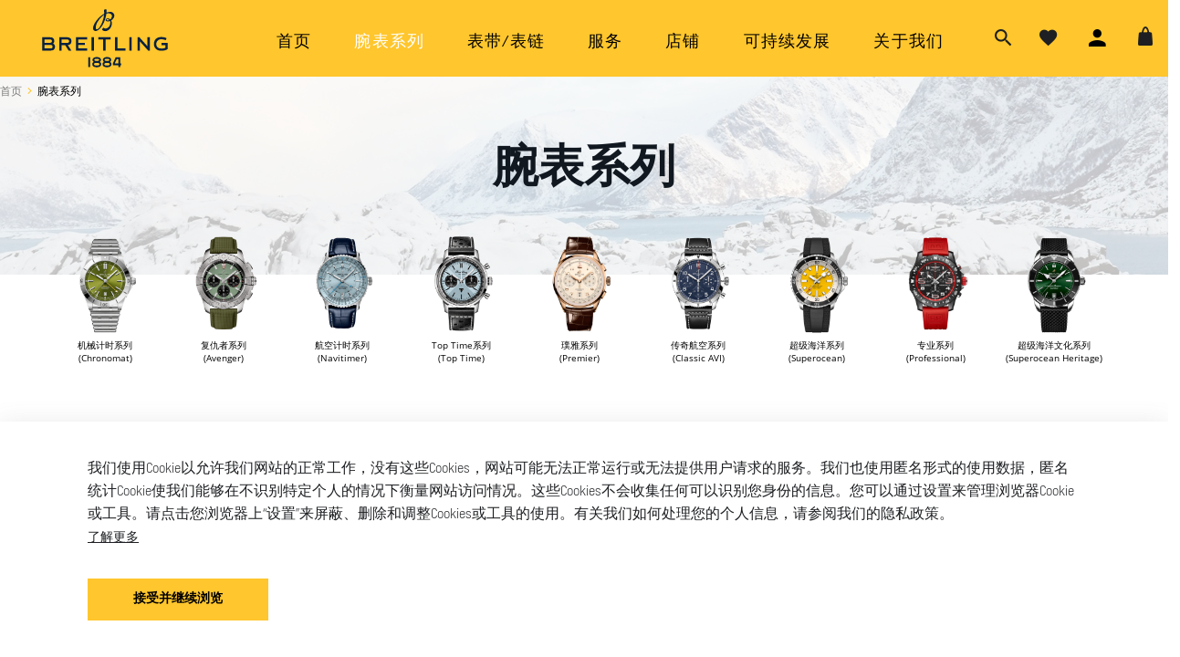

--- FILE ---
content_type: text/html; charset=utf-8
request_url: https://breitling.cn/watches/collection
body_size: 5556
content:
<!doctype html>
<html data-n-head-ssr lang="zh" data-n-head="%7B%22lang%22:%7B%22ssr%22:%22zh%22%7D%7D">
  <head >
    <title>Breitling百年灵中国官网、瑞士奢华腕表、驾驭超卓行动时刻</title><meta data-n-head="ssr" charset="utf-8"><meta data-n-head="ssr" name="title" content="Breitling百年灵中国官网、瑞士奢华腕表、驾驭超卓行动时刻"><meta data-n-head="ssr" name="description" content="百年灵是生产款式新颖独特而耐用的多用途手表的翘首。多年来为航空业制表的经历，使百年灵产品具有了显著的特色，它时刻关注手表的功能导向，赋予其产品不断适应航空、航海、导航、潜水等特殊行业需要的特性，使其手表成为融实用性、功能性和多元性为一体的完美结合。"><meta data-n-head="ssr" name="keywords" content="百年灵, 百年灵手表, 百年灵表带, 百年灵复仇者, 百年灵超级海洋, 百年灵航空计时, 百年灵复仇者表带, 百年灵超级海洋钢带, 百年灵璞雅, 百年灵官方旗舰店, 百年灵机械计时, 百年灵黄狼, 百年灵冰蓝,百年灵航空计时表带, 百年灵超级海洋表带, 百年灵B01, 百年灵航空计时宇航员特别版机械腕表, 百年灵飞行员"><meta data-n-head="ssr" name="robots" content="index, follow"><meta data-n-head="ssr" httpEquiv="Content-Type" content="text/html; charset=utf-8"><meta data-n-head="ssr" name="viewport" content="width=device-width, initial-scale=1"><meta data-n-head="ssr" name="language" content="zh-CN"><meta data-n-head="ssr" name="revisit-after" content="60 days"><meta data-n-head="ssr" name="generator" content="Vue Storefront 2"><meta data-n-head="ssr" data-hid="i18n-og" property="og:locale" content="zh"><meta data-n-head="ssr" data-hid="i18n-og-alt-en" property="og:locale:alternate" content="en"><meta data-n-head="ssr" data-hid="i18n-og-alt-de" property="og:locale:alternate" content="de"><link data-n-head="ssr" rel="icon" type="image/x-icon" href="/favicon.ico"><link data-n-head="ssr" data-hid="i18n-can" rel="canonical" href="https://www.breitling.cn/watches/collection"><script data-n-head="ssr" src="https://map.qq.com/api/gljs?v=1.exp&amp;key=6MEBZ-V6N3Q-Z5F5M-2RW2J-3XKC2-UOB7B&amp;libraries=geometry" type="text/javascript" mode="client"></script><script data-n-head="ssr" src="https://mapapi.qq.com/web/mapComponents/geoLocation/v/geolocation.min.js" type="text/javascript" mode="client"></script><script data-n-head="ssr" src="https://turing.captcha.qcloud.com/TJCaptcha.js" type="text/javascript" mode="client"></script><link rel="preload" href="/_nuxt/40a4882.modern.js" as="script"><link rel="preload" href="/_nuxt/0a4025d.modern.js" as="script"><link rel="preload" href="/_nuxt/css/b576417.css" as="style"><link rel="preload" href="/_nuxt/28bd9b3.modern.js" as="script"><link rel="preload" href="/_nuxt/css/7b503e4.css" as="style"><link rel="preload" href="/_nuxt/a7ee36d.modern.js" as="script"><link rel="preload" href="/_nuxt/css/3a94f5b.css" as="style"><link rel="preload" href="/_nuxt/816d18f.modern.js" as="script"><link rel="stylesheet" href="/_nuxt/css/b576417.css"><link rel="stylesheet" href="/_nuxt/css/7b503e4.css"><link rel="stylesheet" href="/_nuxt/css/3a94f5b.css">
  </head>
  <body >
    <div data-server-rendered="true" id="__nuxt"><div id="__layout"><div class="page"><div id="app-header" data-v-cb04ac7a><header class="header" data-v-cb04ac7a><!----> <div class="container" data-v-cb04ac7a><a href="/" class="logo nuxt-link-active" data-v-cb04ac7a><figure class="picture re logo1" style="display:none;" data-v-df998fce data-v-cb04ac7a><picture data-v-df998fce> <img loading="lazy" data-src="/breitling-inline.svg" src="/breitling-inline.svg" class="my-image lazyload" style="transform:scale(1);" data-v-df998fce></picture></figure> <figure class="picture re" data-v-df998fce data-v-cb04ac7a><picture data-v-df998fce><source media="(max-width: 1023px)" data-srcset="/breitling-inline.svg" data-v-df998fce><source media="(min-width: 1024px)" data-srcset="/breitling.svg" data-v-df998fce> <img loading="lazy" data-src="/breitling-inline.svg" src="/breitling-inline.svg" class="my-image lazyload" style="transform:scale(1);" data-v-df998fce></picture></figure></a> <nav class="nav" data-v-cb04ac7a><ul data-v-cb04ac7a><li data-v-cb04ac7a><a href="/" data-v-cb04ac7a>
              首页
            </a></li><li data-v-cb04ac7a><a href="/watches/collection" aria-current="page" class="nuxt-link-exact-active nuxt-link-active" data-v-cb04ac7a>
              腕表系列
            </a></li><li data-v-cb04ac7a><a href="/straps" data-v-cb04ac7a>
              表带/表链
            </a></li><li data-v-cb04ac7a><a href="/service" data-v-cb04ac7a>
              服务
            </a></li><li data-v-cb04ac7a><a href="/stores" data-v-cb04ac7a>
              店铺
            </a></li><li data-v-cb04ac7a><a href="/sustainability" data-v-cb04ac7a>
              可持续发展
            </a></li><li data-v-cb04ac7a><a href="/about" data-v-cb04ac7a>
              关于我们
            </a></li></ul></nav> <div class="extra" data-v-cb04ac7a><div class="extra-item" data-v-cb04ac7a><a href="" title="搜索" class="sf-link" data-v-cb04ac7a><span class="iconfont icons icon-icon_search font-24" data-v-cb04ac7a></span></a></div> <div class="extra-item" data-v-cb04ac7a><a href="/my-account/wishlist" title="我的心愿" class="sf-link desktop-only" data-v-cb04ac7a><span class="iconfont icons icon-favorite-24px font-26" data-v-cb04ac7a></span></a></div> <div class="extra-item" data-v-cb04ac7a><a href="/my-account" title="我的账户" class="desktop-only" data-v-cb04ac7a><span class="iconfont icons icon-icon_myAccount font-28" data-v-cb04ac7a></span></a></div> <div class="extra-item" data-v-cb04ac7a><a href="" class="sf-link sf-button--text" data-v-cb04ac7a><span class="iconfont icons icon-icon_shoppingBag_normal font-28" data-v-cb04ac7a></span></a></div> <div class="extra-item" data-v-cb04ac7a><a href="#" title="菜单" class="smartphone-only" data-v-cb04ac7a><svg viewBox="0 0 40 28" class="icon-svg" data-v-cb04ac7a><path fill="#06213f" d="M0 0h39.667v4.667h-39.667v-4.667z" style="fill: var(--color1, #06213f)" data-v-cb04ac7a></path> <path fill="#06213f" d="M0 11.667h39.667v4.667h-39.667v-4.667z" style="fill: var(--color1, #06213f)" data-v-cb04ac7a></path> <path fill="#ffc72d" d="M0 23.333h39.6v67v4.667h-39.667v-4.667z" style="fill: var(--color2, #ffc72d)" data-v-cb04ac7a></path></svg></a></div></div></div></header> <div class="header-placeholder" style="height:84px;" data-v-cb04ac7a></div> <div class="menu-mobile" data-v-cb04ac7a><div class="container" data-v-cb04ac7a><div class="wrapper" data-v-cb04ac7a><div class="top-wrapper" data-v-cb04ac7a><a href="/" aria-label="Homepage" class="logo nuxt-link-active" data-v-cb04ac7a><img alt="Logo Breitling" loading="lazy" src="/breitling-inline_white.svg" type="image/svg+xml" width="130" height="18" data-v-cb04ac7a></a> <div class="extra" data-v-cb04ac7a><a id="menu-open-search-popup-mobile" aria-label="搜索" data-v-cb04ac7a><span class="icons icon-icon_search font-22" data-v-cb04ac7a></span></a> <a id="menu-mobile-close" data-v-cb04ac7a><span class="icons icon-icon_close font-22" data-v-cb04ac7a></span></a></div></div> <div class="scrollable" data-v-cb04ac7a><nav class="nav" data-v-cb04ac7a><ul data-v-cb04ac7a><li data-v-cb04ac7a><a href="/" data-v-cb04ac7a>首页</a></li><li data-v-cb04ac7a><a href="/watches/collection" aria-current="page" class="nuxt-link-exact-active nuxt-link-active" data-v-cb04ac7a>腕表系列</a></li><li data-v-cb04ac7a><a href="/straps" data-v-cb04ac7a>表带/表链</a></li><li data-v-cb04ac7a><a href="/service" data-v-cb04ac7a>服务</a></li><li data-v-cb04ac7a><a href="/stores" data-v-cb04ac7a>店铺</a></li><li data-v-cb04ac7a><a href="/sustainability" data-v-cb04ac7a>可持续发展</a></li><li data-v-cb04ac7a><a href="/about" data-v-cb04ac7a>关于我们</a></li></ul></nav> <div class="bottom" data-v-cb04ac7a><div data-v-cb04ac7a><a href="/my-account" class="sf-link line" data-v-cb04ac7a><svg viewBox="0 0 29 28" class="icon-svg" data-v-cb04ac7a><path d="M9.865 17.537l4.135-0.243 4.956 0.275c5.536 0.308 9.867 4.886 9.867 10.431v0 0h-28.824c0-5.549 4.326-10.137 9.865-10.463z" data-v-cb04ac7a></path> <path d="M20.588 6.588c0 3.639-2.95 6.588-6.588 6.588s-6.588-2.95-6.588-6.588c0-3.639 2.95-6.588 6.588-6.588s6.588 2.95 6.588 6.588z" data-v-cb04ac7a></path></svg> <span data-v-cb04ac7a>我的账户</span></a></div> <div data-v-cb04ac7a><a href="/my-account/wishlist" class="sf-link line" data-v-cb04ac7a><svg viewBox="0 0 36 32" class="icon-svg" data-v-cb04ac7a><path d="M17.778 31.147l-15.015-15.015c-3.684-3.684-3.684-9.68 0-13.365 1.785-1.784 4.159-2.767 6.683-2.767s4.899 0.983 6.683 2.767l1.649 1.649 1.649-1.649c1.785-1.784 4.159-2.767 6.683-2.767s4.897 0.983 6.681 2.767c1.785 1.787 2.768 4.159 2.768 6.684 0 2.523-0.983 4.896-2.768 6.681l-15.013 15.015z" data-v-cb04ac7a></path></svg> <span data-v-cb04ac7a>我的选择</span></a></div> <div data-v-cb04ac7a><a href="tel:+400-888-7190" class="sf-link line" data-v-cb04ac7a><svg viewBox="0 0 29 28" class="icon-svg" data-v-cb04ac7a><path d="M2.254 0.824h6.437c0.477 0 0.715 0.473 0.715 1.42s0.477 2.604 1.43 4.971c0 0.473-0.238 0.947-0.715 1.42s-1.43 1.184-2.861 2.13c1.907 4.734 5.245 8.285 10.012 10.652 0 0 0.954-0.947 2.861-2.84 0.954-0.473 1.907-0.473 2.861 0s2.145 0.71 3.576 0.71c0.954 0 1.43 0.473 1.43 1.42s0 2.604 0 4.971c0 0.947-0.238 1.42-0.715 1.42-0.715 0-23.601 2.84-26.461-25.564 0 0 0.137-0.71 0.715-0.71 0.477 0 0.715 0 0.715 0z" data-v-cb04ac7a></path></svg> <span data-v-cb04ac7a> 在线购买 +400-888-7190 </span></a></div></div></div></div></div></div> <!----></div> <div id="layout"><main class="our-collections" data-v-2797df56><div class="br-11-20" data-v-2797df56><div class="hero hero--txt-over-image--fixed-height hero-range" data-v-2797df56><div class="hero-breadcrumb" data-v-2797df56><div class="crumbs" data-v-2797df56><div class="bread-crumbs" data-v-2f4ef5ce data-v-2797df56><!----> <div class="item" data-v-2f4ef5ce><a href="/" class="sf-link nuxt-link-active" data-v-2f4ef5ce> 首页 
      </a> <svg class="arrow" data-v-2f4ef5ce><use xlink:href="/about/symbol-defs.svg#icon-chevron-right" data-v-2f4ef5ce></use></svg></div><!----> <div class="item" data-v-2f4ef5ce><a href="/watches/collection" aria-current="page" class="sf-link nuxt-link-exact-active nuxt-link-active" data-v-2f4ef5ce> 腕表系列 
      </a> <!----></div></div></div></div> <div class="hero__image" data-v-2797df56><picture data-v-2797df56><img alt="..." loading="lazy" src="" data-v-2797df56></picture></div> <div class="hero_content" data-v-2797df56><div class="content__wrapper" data-v-2797df56><h2 class="content__title" data-v-2797df56>腕表系列</h2></div></div></div></div> <div class="br-11-20" data-v-2797df56><div class="bg-light-grey content-blocks-collections-slider-nav pb-15 position-relative" data-v-8f90ec98 data-v-2797df56><div class="limited-width px-15" data-v-8f90ec98><div class="d-flex justify-content-center slider-wrapper" data-v-8f90ec98><div class="d-flex mr-5 slider-css" data-v-8f90ec98></div></div></div></div></div> <div data-v-77969efc data-v-2797df56></div> <div class="px-15 limited-width" data-v-2797df56><!----></div></main> <div class="sf-sidebar shopping-cart sf-sidebar--right" data-v-46f11098><!----> <!----></div> <section class="sf-modal modal" data-v-2038e10a><!----> <!----></section> <div class="notifications" data-v-05a0eb84></div> <!----></div> <footer class="footer" data-v-08506028><div class="top-wrapper" data-v-08506028><div class="container" data-v-08506028><div class="wrapper-header" data-v-08506028><nav class="font-heading nav" data-v-08506028><ul data-v-08506028><li data-v-08506028><a href="/watches/collection" class="sf-link" data-v-08506028> 手表 </a></li><li data-v-08506028><a href="/straps" class="sf-link" data-v-08506028> 表带 </a></li><li data-v-08506028><a href="/service" class="sf-link" data-v-08506028> 服务 </a></li><li data-v-08506028><a href="/stores" class="sf-link" data-v-08506028> 店铺 </a></li><li data-v-08506028><a href="/store/services/contact" class="sf-link" data-v-08506028> 请联系我们 </a></li><li data-v-08506028><a href="/my-account" class="sf-link" data-v-08506028> 我的帐户 </a></li><li data-v-08506028><a href="/service/Faq" class="sf-link" data-v-08506028> 常见问题 </a></li></ul></nav> P
      </div> <div class="re" data-v-08506028><div class="socials" data-v-08506028><ul data-v-08506028><li data-v-08506028><a target="_blank" data-v-08506028><span class="icons icon-icon_wechatminigrame" data-v-08506028></span></a></li><li data-v-08506028><a href="https://breitling.tmall.com/?spm=a1z10.3-b-s.w20122261-22988785928.1.68de7e49WhQXFl" target="_blank" data-v-08506028><span class="icons icon-icon_tmall" data-v-08506028></span></a></li><li data-v-08506028><a href="https://mall.jd.com/index-1000336581.html?from=pc" target="_blank" data-v-08506028><span class="icons icon-icon_jd" data-v-08506028></span></a></li><li data-v-08506028><a href="https://weibo.com/breitlingchina" target="_blank" data-v-08506028><span class="icons icon-icon_weibo" data-v-08506028></span></a></li><li data-v-08506028><a target="_blank" data-v-08506028><span class="icons icon-icon_wechat" data-v-08506028></span></a></li><li data-v-08506028><a href="https://www.xiaohongshu.com/user/profile/5bd87ad2b1c8180001294133?xhsshare=CopyLink&amp;appuid=5fbe149d000000000100ba5c&amp;apptime=1726048313&amp;share_id=eb2b02e480944d8da699cafbe86bffe6" target="_blank" data-v-08506028><span class="icons icon-icon-redBook" data-v-08506028></span></a></li></ul></div> <div class="menuas" data-v-08506028><ul data-v-08506028><li data-v-08506028><a href="/terms-of-use" data-v-08506028>使用条款</a></li><li data-v-08506028><a href="/news" data-v-08506028>新闻中心</a></li><li data-v-08506028><a href="https://career.breitling.com/" data-v-08506028>招贤纳士</a></li><li data-v-08506028><a href="/privacy-policy" data-v-08506028>隐私政策</a></li><li data-v-08506028><a href="/terms-conditions" data-v-08506028>销售条款</a></li></ul></div></div> <div class="icp text-center mt-10" data-v-08506028><div class="icp-item py-6" data-v-08506028><span data-v-08506028>© 2026 百年灵Breitling.cn版权所有</span></div> <div class="icp-item py-6" data-v-08506028><a href="https://beian.miit.gov.cn/#/Integrated/index" target="_blank" class="sf-link" data-v-08506028>沪ICP备 18035584号-1</a> <a href="http://www.beian.gov.cn/portal/registerSystemInfo?recordcode=31010602003227" target="_blank" class="sf-link icp-item-right ml-6" data-v-08506028><figure class="picture  badge" data-v-b60fb108 data-v-08506028><picture data-v-b60fb108> <img loading="lazy" data-src="https://6272-breitling-cms-8gs8scxwc5c5840a-1305059536.tcb.qcloud.la/breitling-assets/footer/badge.png" src="https://6272-breitling-cms-8gs8scxwc5c5840a-1305059536.tcb.qcloud.la/breitling-assets/footer/badge.png" class="optimize-image lazyload" style="transform:scale(1);" data-v-b60fb108></picture></figure> <span data-v-08506028>沪公网安备 31010602003227号</span></a></div></div></div></div> <div class="bottom-wrapper" data-v-08506028><div class="container" data-v-08506028><div class="logo" data-v-08506028><figure class="picture re my-image" data-v-df998fce data-v-08506028><picture data-v-df998fce><source media="(max-width: 1023px)" data-srcset="https://6272-breitling-cms-8gs8scxwc5c5840a-1305059536.tcb.qcloud.la/breitling-assets/pdp/logo-b.svg" data-v-df998fce><source media="(min-width: 1024px)" data-srcset="/breitling-inline.svg" data-v-df998fce> <img loading="lazy" data-src="https://6272-breitling-cms-8gs8scxwc5c5840a-1305059536.tcb.qcloud.la/breitling-assets/pdp/logo-b.svg" src="https://6272-breitling-cms-8gs8scxwc5c5840a-1305059536.tcb.qcloud.la/breitling-assets/pdp/logo-b.svg" class="my-image lazyload" style="transform:scale(1);" data-v-df998fce></picture></figure></div> <div class="copyright" data-v-08506028>© 2026 百年灵Breitling.cn版权所有</div></div></div> <a class="scroll-to-top" data-v-08506028><svg class="icon" data-v-08506028><use xlink:href="/about/symbol-defs.svg#icon-chevron-right" data-v-08506028></use></svg></a> <section class="sf-modal qr-modal custom-modal" data-v-08506028><!----> <!----></section></footer> <section class="sf-modal" data-v-69429371><!----> <!----></section> <section class="sf-modal" data-v-0318fec2><!----> <!----></section> <div class="cookie-consent-banner sf-bottom-modal"><div class="cookie-consent-wrapper"><div role="dialog" aria-modal="true" class="sf-bottom-modal__container" style="display:none;"><div class="grid"><div class="col-12"><div class="row">
            我们使用Cookie以允许我们网站的正常工作，没有这些Cookies，网站可能无法正常运行或无法提供用户请求的服务。我们也使用匿名形式的使用数据，匿名统计Cookie使我们能够在不识别特定个人的情况下衡量网站访问情况。这些Cookies不会收集任何可以识别您身份的信息。您可以通过设置来管理浏览器Cookie
            或工具。请点击您浏览器上“设置”来屏蔽、删除和调整Cookies或工具的使用。有关我们如何处理您的个人信息，请参阅我们的隐私政策。
          </div> <div class="row"><a href="/privacy-policy" class="sf-link">了解更多</a></div></div> <div class="col-12"><div class="breitling-button text-center" data-v-d9be46f4>接受并继续浏览</div></div></div></div></div></div></div></div></div><script>window.__NUXT__=(function(a,b,c){return {layout:"default",data:[{}],fetch:{},error:a,state:{headerHeight:0,cart:{},i18n:{routeParams:{}},auth:{user:a,loggedIn:false,strategy:"phone"}},serverRendered:true,routePath:"\u002Fwatches\u002Fcollection",config:{breitlingConfig:{cn:{hotline:b,email:c}},baseApiUri:"http:\u002F\u002Flocalhost:3001",assetUrl:"https:\u002F\u002F6272-breitling-cms-8gs8scxwc5c5840a-1305059536.tcb.qcloud.la\u002Fbreitling-assets",hotline:b,email:c,sensorsServerUrl:"https:\u002F\u002Fsensors-api.breitling.cn\u002Fsa?project=production",qiyuUrl:"https:\u002F\u002Fqiyukf.com\u002Fscript\u002F25b4235a40308b6dccfedd152b70775f.js?sdkTemplateId=6674729",_app:{basePath:"\u002F",assetsPath:"\u002F_nuxt\u002F",cdnURL:a}},globalRefs:{},__i18n:{langs:{}},ssrRefs:{}}}(null,"400-888-7190","customer.service.cn@breitling.com"));</script><script src="/_nuxt/40a4882.modern.js" defer></script><script src="/_nuxt/816d18f.modern.js" defer></script><script src="/_nuxt/0a4025d.modern.js" defer></script><script src="/_nuxt/28bd9b3.modern.js" defer></script><script src="/_nuxt/a7ee36d.modern.js" defer></script>
  </body>
</html>


--- FILE ---
content_type: text/css; charset=UTF-8
request_url: https://breitling.cn/_nuxt/css/7b503e4.css
body_size: 26241
content:
.bread-crumbs[data-v-3ea94872]{width:100%;max-width:1400px;margin:0 auto;padding:12px 16px 15px;display:flex;align-items:center;letter-spacing:normal}.bread-crumbs[data-v-3ea94872] .sf-link{--link-text-decoration:none;font-size:12px;line-height:1em;color:#000;transition:color .2s}.bread-crumbs[data-v-3ea94872] .sf-link:hover,.bread-crumbs svg[data-v-3ea94872]{color:var(--c-primary)}.bread-crumbs svg[data-v-3ea94872]{margin-left:5px;margin-right:5px;margin-top:-1px;width:7px;height:7px;stroke:currentColor;fill:currentColor;stroke-width:0}@media(min-width:1024px){.bread-crumbs[data-v-3ea94872]{padding:16px 30px 32px}}.description[data-v-3ea94872]{font-size:34px;line-height:48px;padding-left:40px;padding-right:40px;text-align:center}.description i[data-v-3ea94872]{color:var(--c-primary);font-style:normal}.mini-program[data-v-3ea94872]{margin-top:24px}.mini-program p[data-v-3ea94872]{font-size:14px;font-family:var(--font-family--secondary);line-height:22px;padding-left:50px;padding-right:50px;margin-top:12px;margin-bottom:12px;text-align:center}.mini-program img[data-v-3ea94872]{display:block;width:110px;margin:0 auto}.mini-program .sf-link[data-v-3ea94872]{display:block;margin:27px 15px;background:var(--c-primary);color:#000;transition:color .2s;text-align:center;font-size:14px;font-weight:700;height:50px;line-height:50px;text-decoration:none}.mini-program .sf-link[data-v-3ea94872]:hover{color:#fff}@media(min-width:1024px){.mini-program[data-v-3ea94872]{margin-top:18px}.mini-program img[data-v-3ea94872]{width:156px;margin-top:18px}.mini-program .sf-link[data-v-3ea94872]{width:256px;margin-left:auto;margin-right:auto}}.feature-grid .item[data-v-3ea94872]{margin-bottom:36px}.feature-grid .item>div[data-v-3ea94872]{position:relative}.feature-grid .link[data-v-3ea94872]{position:absolute;left:0;top:0;width:100%;height:100%;z-index:2}.feature-grid .background[data-v-3ea94872]{position:relative}.feature-grid .background[data-v-3ea94872]:before{content:"";display:block;padding-top:106.4%}.feature-grid .background img[data-v-3ea94872]{-o-object-fit:cover;object-fit:cover}.feature-grid .background img[data-v-3ea94872],.feature-grid .front[data-v-3ea94872]{position:absolute;left:0;top:0;width:100%;height:100%}.feature-grid .front[data-v-3ea94872]{box-sizing:border-box;color:#fff;display:flex;flex-direction:column;padding:42px 15px 18px;text-align:center}.feature-grid .front h2[data-v-3ea94872]{font-size:34px;line-height:48px}.feature-grid .front p[data-v-3ea94872]{font-size:12px;font-weight:lighter;line-height:20px;padding:0 13%;margin:0}.feature-grid .front .sf-link[data-v-3ea94872]{display:block;line-height:50px;background:var(--c-primary);text-decoration:none;transition:color .2s;font-size:14px;font-family:var(--font-family--secondary);font-weight:700;text-align:center;margin-top:auto}.feature-grid .front .sf-link[data-v-3ea94872]:hover{color:#fff}@media(min-width:1024px){.feature-grid[data-v-3ea94872]{padding-left:22px;padding-right:22px;display:flex;flex-wrap:wrap}.feature-grid .item[data-v-3ea94872]{width:50%}.feature-grid .item>div[data-v-3ea94872]{margin-left:8px;margin-right:8px}.feature-grid .item[data-v-3ea94872]:last-child{width:100%}.feature-grid .item:last-child .background[data-v-3ea94872]:before{padding-top:32.78%}.feature-grid .background[data-v-3ea94872]:before{padding-top:89.7%}.feature-grid .front[data-v-3ea94872]{padding-top:48px}.feature-grid .front h2[data-v-3ea94872]{font-size:40px;line-height:56px}.feature-grid .front p[data-v-3ea94872]{font-size:14px;line-height:22px;padding:0 25%}.feature-grid .front .sf-link[data-v-3ea94872]{margin:18px auto;width:142px}}.page,:root{--font-family--primary:font,arial narrow,arial,sans-serif!important;--font-family--primary-letter-spacing:0.073em;--font-family--secondary:opensans,-apple-system,blinkmacsystemfont,segoe ui,roboto,oxygen-sans,ubuntu,cantarell,helvetica neue,sans-serif!important;--font-family-product-card:font,-apple-system,BlinkMacSystemFont,Segoe UI,Roboto,Oxygen-Sans,Ubuntu,Cantarell,Helvetica Neue,sans-serif!important;--font-weight--light:300;--font-weight--normal:400;--font-weight--medium:500;--font-weight--semibold:600;--font-weight--bold:700;--heading-title-font:var(--font-family--primary);--c-primary:#ffc62d;--c-primary-variant:#ffc62d;--c-primary-blue:#0e2240;--c-secondary-dark:#111820;--c-secondary-grey:#77777a;--c-secondary:#000;--c-medium-grey:#ebebeb;--c-light:#fafafa;--c-white:#fff;--c-black:#000;--button-font-family:var(--font-family--secondary);--button-font-weight:var(--font-weight--bold);--button-background:var(--c-primary);--button-color:#000;--button-padding:16px 50px;--chevron-background:var(--c-primary);--chevron-color:var(--c-primary)}:root{--reflex-columns:12;--reflex-grid-spacing:16px;--reflex-xs:576px;--reflex-sm:768px;--reflex-md:992px;--reflex-lg:1200px;--reflex-xlg:1400px;--reflex-xxs-max:575px;--reflex-xs-max:767px;--reflex-sm-max:991px;--reflex-md-max:1199px;--reflex-lg-max:1399px}.container,.container-full{box-sizing:border-box;width:100%;margin-right:auto;margin-left:auto;padding-right:32px;padding-left:32px}.container-full .grid,.container .grid{margin-right:-16px;margin-left:-16px}@media(min-width:576px){.container{max-width:576px}}@media(min-width:768px){.container{max-width:768px}}@media(min-width:992px){.container{max-width:992px}}@media(min-width:1200px){.container{max-width:1200px}}@media(min-width:1400px){.container{max-width:1400px}}.grid{box-sizing:border-box;display:block;display:flex;flex-wrap:wrap;padding:0;margin:0 auto;position:relative;letter-spacing:-.31em;*letter-spacing:normal;word-spacing:-.43em;list-style-type:none}.grid:after,.grid:before,[class*=col-]{box-sizing:border-box;letter-spacing:normal;word-spacing:normal;white-space:normal}[class*=col-]{position:relative;width:100%;vertical-align:top;padding:16px;display:inline-block;*display:inline;zoom:1}[class*=col-]:after,[class*=col-]:before{box-sizing:border-box;letter-spacing:normal;word-spacing:normal;white-space:normal}[class*=col-] .grid{flex:1 1 auto;margin:-16px}.col-12{width:100%;*width:99.9%}.col-11{width:91.6666666667%;*width:91.5666666667%}.col-10{width:83.3333333333%;*width:83.2333333333%}.col-9{width:75%;*width:74.9%}.col-8{width:66.6666666667%;*width:66.5666666667%}.col-7{width:58.3333333333%;*width:58.2333333333%}.col-6{width:50%;*width:49.9%}.col-5{width:41.6666666667%;*width:41.5666666667%}.col-4{width:33.3333333333%;*width:33.2333333333%}.col-3{width:25%;*width:24.9%}.col-2{width:16.6666666667%;*width:16.5666666667%}.col-1{width:8.3333333333%;*width:8.2333333333%}@media(min-width:576px){.col-xs-12{width:100%;*width:99.9%}.col-xs-11{width:91.6666666667%;*width:91.5666666667%}.col-xs-10{width:83.3333333333%;*width:83.2333333333%}.col-xs-9{width:75%;*width:74.9%}.col-xs-8{width:66.6666666667%;*width:66.5666666667%}.col-xs-7{width:58.3333333333%;*width:58.2333333333%}.col-xs-6{width:50%;*width:49.9%}.col-xs-5{width:41.6666666667%;*width:41.5666666667%}.col-xs-4{width:33.3333333333%;*width:33.2333333333%}.col-xs-3{width:25%;*width:24.9%}.col-xs-2{width:16.6666666667%;*width:16.5666666667%}.col-xs-1{width:8.3333333333%;*width:8.2333333333%}}@media(min-width:768px){.col-sm-12{width:100%;*width:99.9%}.col-sm-11{width:91.6666666667%;*width:91.5666666667%}.col-sm-10{width:83.3333333333%;*width:83.2333333333%}.col-sm-9{width:75%;*width:74.9%}.col-sm-8{width:66.6666666667%;*width:66.5666666667%}.col-sm-7{width:58.3333333333%;*width:58.2333333333%}.col-sm-6{width:50%;*width:49.9%}.col-sm-5{width:41.6666666667%;*width:41.5666666667%}.col-sm-4{width:33.3333333333%;*width:33.2333333333%}.col-sm-3{width:25%;*width:24.9%}.col-sm-2{width:16.6666666667%;*width:16.5666666667%}.col-sm-1{width:8.3333333333%;*width:8.2333333333%}}@media(min-width:992px){.col-md-12{width:100%;*width:99.9%}.col-md-11{width:91.6666666667%;*width:91.5666666667%}.col-md-10{width:83.3333333333%;*width:83.2333333333%}.col-md-9{width:75%;*width:74.9%}.col-md-8{width:66.6666666667%;*width:66.5666666667%}.col-md-7{width:58.3333333333%;*width:58.2333333333%}.col-md-6{width:50%;*width:49.9%}.col-md-5{width:41.6666666667%;*width:41.5666666667%}.col-md-4{width:33.3333333333%;*width:33.2333333333%}.col-md-3{width:25%;*width:24.9%}.col-md-2{width:16.6666666667%;*width:16.5666666667%}.col-md-1{width:8.3333333333%;*width:8.2333333333%}}@media(min-width:1200px){.col-lg-12{width:100%;*width:99.9%}.col-lg-11{width:91.6666666667%;*width:91.5666666667%}.col-lg-10{width:83.3333333333%;*width:83.2333333333%}.col-lg-9{width:75%;*width:74.9%}.col-lg-8{width:66.6666666667%;*width:66.5666666667%}.col-lg-7{width:58.3333333333%;*width:58.2333333333%}.col-lg-6{width:50%;*width:49.9%}.col-lg-5{width:41.6666666667%;*width:41.5666666667%}.col-lg-4{width:33.3333333333%;*width:33.2333333333%}.col-lg-3{width:25%;*width:24.9%}.col-lg-2{width:16.6666666667%;*width:16.5666666667%}.col-lg-1{width:8.3333333333%;*width:8.2333333333%}}@media(min-width:1400px){.col-xlg-12{width:100%;*width:99.9%}.col-xlg-11{width:91.6666666667%;*width:91.5666666667%}.col-xlg-10{width:83.3333333333%;*width:83.2333333333%}.col-xlg-9{width:75%;*width:74.9%}.col-xlg-8{width:66.6666666667%;*width:66.5666666667%}.col-xlg-7{width:58.3333333333%;*width:58.2333333333%}.col-xlg-6{width:50%;*width:49.9%}.col-xlg-5{width:41.6666666667%;*width:41.5666666667%}.col-xlg-4{width:33.3333333333%;*width:33.2333333333%}.col-xlg-3{width:25%;*width:24.9%}.col-xlg-2{width:16.6666666667%;*width:16.5666666667%}.col-xlg-1{width:8.3333333333%;*width:8.2333333333%}}.col-auto{flex:1 0 0px;width:auto}@media(min-width:576px){.col-xs-auto{flex:1 0 0px;width:auto}}@media(min-width:768px){.col-sm-auto{flex:1 0 0px;width:auto}}@media(min-width:992px){.col-md-auto{flex:1 0 0px;width:auto}}@media(min-width:1200px){.col-lg-auto{flex:1 0 0px;width:auto}}@media(min-width:1400px){.col-xlg-auto{flex:1 0 0px;width:auto}}.order-12{order:12}.order-11{order:11}.order-10{order:10}.order-9{order:9}.order-8{order:8}.order-7{order:7}.order-6{order:6}.order-5{order:5}.order-4{order:4}.order-3{order:3}.order-2{order:2}.order-1{order:1}.order-0{order:0}@media(min-width:576px){.order-xs-12{order:12}.order-xs-11{order:11}.order-xs-10{order:10}.order-xs-9{order:9}.order-xs-8{order:8}.order-xs-7{order:7}.order-xs-6{order:6}.order-xs-5{order:5}.order-xs-4{order:4}.order-xs-3{order:3}.order-xs-2{order:2}.order-xs-1{order:1}.order-xs-0{order:0}}@media(min-width:768px){.order-sm-12{order:12}.order-sm-11{order:11}.order-sm-10{order:10}.order-sm-9{order:9}.order-sm-8{order:8}.order-sm-7{order:7}.order-sm-6{order:6}.order-sm-5{order:5}.order-sm-4{order:4}.order-sm-3{order:3}.order-sm-2{order:2}.order-sm-1{order:1}.order-sm-0{order:0}}@media(min-width:992px){.order-md-12{order:12}.order-md-11{order:11}.order-md-10{order:10}.order-md-9{order:9}.order-md-8{order:8}.order-md-7{order:7}.order-md-6{order:6}.order-md-5{order:5}.order-md-4{order:4}.order-md-3{order:3}.order-md-2{order:2}.order-md-1{order:1}.order-md-0{order:0}}@media(min-width:1200px){.order-lg-12{order:12}.order-lg-11{order:11}.order-lg-10{order:10}.order-lg-9{order:9}.order-lg-8{order:8}.order-lg-7{order:7}.order-lg-6{order:6}.order-lg-5{order:5}.order-lg-4{order:4}.order-lg-3{order:3}.order-lg-2{order:2}.order-lg-1{order:1}.order-lg-0{order:0}}@media(min-width:1400px){.order-xlg-12{order:12}.order-xlg-11{order:11}.order-xlg-10{order:10}.order-xlg-9{order:9}.order-xlg-8{order:8}.order-xlg-7{order:7}.order-xlg-6{order:6}.order-xlg-5{order:5}.order-xlg-4{order:4}.order-xlg-3{order:3}.order-xlg-2{order:2}.order-xlg-1{order:1}.order-xlg-0{order:0}}.offset-11{margin-left:91.6666666667%;*margin-left:91.5666666667%}.offset-10{margin-left:83.3333333333%;*margin-left:83.2333333333%}.offset-9{margin-left:75%;*margin-left:74.9%}.offset-8{margin-left:66.6666666667%;*margin-left:66.5666666667%}.offset-7{margin-left:58.3333333333%;*margin-left:58.2333333333%}.offset-6{margin-left:50%;*margin-left:49.9%}.offset-5{margin-left:41.6666666667%;*margin-left:41.5666666667%}.offset-4{margin-left:33.3333333333%;*margin-left:33.2333333333%}.offset-3{margin-left:25%;*margin-left:24.9%}.offset-2{margin-left:16.6666666667%;*margin-left:16.5666666667%}.offset-1{margin-left:8.3333333333%;*margin-left:8.2333333333%}@media(min-width:576px){.offset-xs-11{margin-left:91.6666666667%;*margin-left:91.5666666667%}.offset-xs-10{margin-left:83.3333333333%;*margin-left:83.2333333333%}.offset-xs-9{margin-left:75%;*margin-left:74.9%}.offset-xs-8{margin-left:66.6666666667%;*margin-left:66.5666666667%}.offset-xs-7{margin-left:58.3333333333%;*margin-left:58.2333333333%}.offset-xs-6{margin-left:50%;*margin-left:49.9%}.offset-xs-5{margin-left:41.6666666667%;*margin-left:41.5666666667%}.offset-xs-4{margin-left:33.3333333333%;*margin-left:33.2333333333%}.offset-xs-3{margin-left:25%;*margin-left:24.9%}.offset-xs-2{margin-left:16.6666666667%;*margin-left:16.5666666667%}.offset-xs-1{margin-left:8.3333333333%;*margin-left:8.2333333333%}.offset-xs-0{margin-left:0;*margin-left:-.1%}}@media(min-width:768px){.offset-sm-11{margin-left:91.6666666667%;*margin-left:91.5666666667%}.offset-sm-10{margin-left:83.3333333333%;*margin-left:83.2333333333%}.offset-sm-9{margin-left:75%;*margin-left:74.9%}.offset-sm-8{margin-left:66.6666666667%;*margin-left:66.5666666667%}.offset-sm-7{margin-left:58.3333333333%;*margin-left:58.2333333333%}.offset-sm-6{margin-left:50%;*margin-left:49.9%}.offset-sm-5{margin-left:41.6666666667%;*margin-left:41.5666666667%}.offset-sm-4{margin-left:33.3333333333%;*margin-left:33.2333333333%}.offset-sm-3{margin-left:25%;*margin-left:24.9%}.offset-sm-2{margin-left:16.6666666667%;*margin-left:16.5666666667%}.offset-sm-1{margin-left:8.3333333333%;*margin-left:8.2333333333%}.offset-sm-0{margin-left:0;*margin-left:-.1%}}@media(min-width:992px){.offset-md-11{margin-left:91.6666666667%;*margin-left:91.5666666667%}.offset-md-10{margin-left:83.3333333333%;*margin-left:83.2333333333%}.offset-md-9{margin-left:75%;*margin-left:74.9%}.offset-md-8{margin-left:66.6666666667%;*margin-left:66.5666666667%}.offset-md-7{margin-left:58.3333333333%;*margin-left:58.2333333333%}.offset-md-6{margin-left:50%;*margin-left:49.9%}.offset-md-5{margin-left:41.6666666667%;*margin-left:41.5666666667%}.offset-md-4{margin-left:33.3333333333%;*margin-left:33.2333333333%}.offset-md-3{margin-left:25%;*margin-left:24.9%}.offset-md-2{margin-left:16.6666666667%;*margin-left:16.5666666667%}.offset-md-1{margin-left:8.3333333333%;*margin-left:8.2333333333%}.offset-md-0{margin-left:0;*margin-left:-.1%}}@media(min-width:1200px){.offset-lg-11{margin-left:91.6666666667%;*margin-left:91.5666666667%}.offset-lg-10{margin-left:83.3333333333%;*margin-left:83.2333333333%}.offset-lg-9{margin-left:75%;*margin-left:74.9%}.offset-lg-8{margin-left:66.6666666667%;*margin-left:66.5666666667%}.offset-lg-7{margin-left:58.3333333333%;*margin-left:58.2333333333%}.offset-lg-6{margin-left:50%;*margin-left:49.9%}.offset-lg-5{margin-left:41.6666666667%;*margin-left:41.5666666667%}.offset-lg-4{margin-left:33.3333333333%;*margin-left:33.2333333333%}.offset-lg-3{margin-left:25%;*margin-left:24.9%}.offset-lg-2{margin-left:16.6666666667%;*margin-left:16.5666666667%}.offset-lg-1{margin-left:8.3333333333%;*margin-left:8.2333333333%}.offset-lg-0{margin-left:0;*margin-left:-.1%}}@media(min-width:1400px){.offset-xlg-11{margin-left:91.6666666667%;*margin-left:91.5666666667%}.offset-xlg-10{margin-left:83.3333333333%;*margin-left:83.2333333333%}.offset-xlg-9{margin-left:75%;*margin-left:74.9%}.offset-xlg-8{margin-left:66.6666666667%;*margin-left:66.5666666667%}.offset-xlg-7{margin-left:58.3333333333%;*margin-left:58.2333333333%}.offset-xlg-6{margin-left:50%;*margin-left:49.9%}.offset-xlg-5{margin-left:41.6666666667%;*margin-left:41.5666666667%}.offset-xlg-4{margin-left:33.3333333333%;*margin-left:33.2333333333%}.offset-xlg-3{margin-left:25%;*margin-left:24.9%}.offset-xlg-2{margin-left:16.6666666667%;*margin-left:16.5666666667%}.offset-xlg-1{margin-left:8.3333333333%;*margin-left:8.2333333333%}.offset-xlg-0{margin-left:0;*margin-left:-.1%}}.wrap{flex-wrap:wrap}.no-wrap{flex-wrap:nowrap}.no-wrap [class*=col-]{flex-shrink:1}.wrap-reverse{flex-wrap:wrap-reverse}.direction-row{flex-direction:row}.direction-row-reverse{flex-direction:row-reverse}.direction-column{flex-direction:column}.direction-column-reverse{flex-direction:column-reverse}.align-start{align-items:flex-start}.align-end{align-items:flex-end}.align-end [class*=col-]{vertical-align:bottom}.align-center{align-items:center}.align-center [class*=col-]{vertical-align:middle}.align-baseline{align-items:baseline}.align-content-start{align-content:flex-start}.align-content-end{align-content:flex-end}.align-content-end [class*=col-]{vertical-align:bottom}.align-content-center{align-content:center}.align-content-space-between{align-content:space-between}.align-content-space-around{align-content:space-around}.align-self-stretch{align-self:stretch}.align-self-start{align-self:flex-start}.align-self-end{align-self:flex-end;vertical-align:bottom}.align-self-center{align-self:center;vertical-align:middle}.align-self-baseline{align-self:baseline;vertical-align:baseline}.justify-start{justify-content:flex-start}.justify-start.grid{text-align:left}.justify-end{justify-content:flex-end}.justify-end.grid{text-align:right;-moz-text-align-last:right;text-align-last:right}[dir=ltr] .justify-end.grid [class*=col-]{text-align:left}[dir=rtl] .justify-end.grid [class*=col-]{text-align:right}.justify-end.grid [class*=col-]{text-align:left;-moz-text-align-last:left;-moz-text-align-last:start;text-align-last:left;text-align-last:start}.justify-center{justify-content:center}.justify-center.grid{text-align:center;-moz-text-align-last:center;text-align-last:center}[dir=ltr] .justify-center.grid [class*=col-]{text-align:left}[dir=rtl] .justify-center.grid [class*=col-]{text-align:right}.justify-center.grid [class*=col-]{text-align:left;-moz-text-align-last:left;-moz-text-align-last:start;text-align-last:left;text-align-last:start}.justify-space-between{justify-content:space-between}.justify-space-between.grid{text-align:justify;-moz-text-align-last:justify;text-align-last:justify}[dir=ltr] .justify-space-between.grid [class*=col-]{text-align:left}[dir=rtl] .justify-space-between.grid [class*=col-]{text-align:right}.justify-space-between.grid [class*=col-]{text-align:left;-moz-text-align-last:left;-moz-text-align-last:start;text-align-last:left;text-align-last:start}.justify-space-around{justify-content:space-around}.justify-space-around.grid{text-align:justify;-moz-text-align-last:justify;text-align-last:justify}[dir=ltr] .justify-space-around.grid [class*=col-]{text-align:left}[dir=rtl] .justify-space-around.grid [class*=col-]{text-align:right}.justify-space-around.grid [class*=col-]{text-align:left;-moz-text-align-last:left;-moz-text-align-last:start;text-align-last:left;text-align-last:start}.grid-bleed [class*=col-]{padding:0}.col-grid{display:flex;flex-direction:column}.col-grid.direction-row{flex-direction:row}.col-bleed{padding:0}.col-bleed-x{padding:16px 0}.col-bleed-y{padding:0 16px}.flex-img{display:block;flex:0 0 auto;max-width:100%;height:auto;width:100%;*width:auto}.flex-footer{width:100%;margin-top:auto}.flex-footer,.flex-footer>:last-child{margin-bottom:0}@media(min-width:0px)and (max-width:575px){.hidden-xxs{display:none}}@media(min-width:576px){.hidden-xs-up{display:none}}@media(max-width:767px){.hidden-xs-down{display:none}}@media(min-width:576px)and (max-width:767px){.hidden-xs{display:none}}@media(min-width:768px){.hidden-sm-up{display:none}}@media(max-width:991px){.hidden-sm-down{display:none}}@media(min-width:768px)and (max-width:991px){.hidden-sm{display:none}}@media(min-width:992px){.hidden-md-up{display:none}}@media(max-width:1199px){.hidden-md-down{display:none}}@media(min-width:992px)and (max-width:1199px){.hidden-md{display:none}}@media(min-width:1200px){.hidden-lg-up{display:none}}@media(max-width:1399px){.hidden-lg-down{display:none}}@media(min-width:1200px)and (max-width:1399px){.hidden-lg{display:none}}@media(min-width:1400px){.hidden-xlg{display:none}}.page .font-0{font-size:0}.page .line-h-0{line-height:0}.page .p-0{padding:0}.page .pt-0,.page .py-0{padding-top:0}.page .pr-0,.page .px-0{padding-right:0}.page .pb-0,.page .py-0{padding-bottom:0}.page .pl-0,.page .px-0{padding-left:0}.page .m-0{margin:0}.page .mt-0,.page .my-0{margin-top:0}.page .mr-0,.page .mx-0{margin-right:0}.page .mb-0,.page .my-0{margin-bottom:0}.page .ml-0,.page .mx-0{margin-left:0}.page .font-1{font-size:1px}.page .line-h-1{line-height:1em}.page .p-1{padding:1px}.page .pt-1,.page .py-1{padding-top:1px}.page .pr-1,.page .px-1{padding-right:1px}.page .pb-1,.page .py-1{padding-bottom:1px}.page .pl-1,.page .px-1{padding-left:1px}.page .m-1{margin:1px}.page .mt-1,.page .my-1{margin-top:1px}.page .mr-1,.page .mx-1{margin-right:1px}.page .mb-1,.page .my-1{margin-bottom:1px}.page .ml-1,.page .mx-1{margin-left:1px}.page .font-2{font-size:2px}.page .line-h-2{line-height:2em}.page .p-2{padding:2px}.page .pt-2,.page .py-2{padding-top:2px}.page .pr-2,.page .px-2{padding-right:2px}.page .pb-2,.page .py-2{padding-bottom:2px}.page .pl-2,.page .px-2{padding-left:2px}.page .m-2{margin:2px}.page .mt-2,.page .my-2{margin-top:2px}.page .mr-2,.page .mx-2{margin-right:2px}.page .mb-2,.page .my-2{margin-bottom:2px}.page .ml-2,.page .mx-2{margin-left:2px}.page .font-3{font-size:3px}.page .line-h-3{line-height:3em}.page .p-3{padding:3px}.page .pt-3,.page .py-3{padding-top:3px}.page .pr-3,.page .px-3{padding-right:3px}.page .pb-3,.page .py-3{padding-bottom:3px}.page .pl-3,.page .px-3{padding-left:3px}.page .m-3{margin:3px}.page .mt-3,.page .my-3{margin-top:3px}.page .mr-3,.page .mx-3{margin-right:3px}.page .mb-3,.page .my-3{margin-bottom:3px}.page .ml-3,.page .mx-3{margin-left:3px}.page .font-4{font-size:4px}.page .line-h-4{line-height:4em}.page .p-4{padding:4px}.page .pt-4,.page .py-4{padding-top:4px}.page .pr-4,.page .px-4{padding-right:4px}.page .pb-4,.page .py-4{padding-bottom:4px}.page .pl-4,.page .px-4{padding-left:4px}.page .m-4{margin:4px}.page .mt-4,.page .my-4{margin-top:4px}.page .mr-4,.page .mx-4{margin-right:4px}.page .mb-4,.page .my-4{margin-bottom:4px}.page .ml-4,.page .mx-4{margin-left:4px}.page .font-5{font-size:5px}.page .line-h-5{line-height:5em}.page .p-5{padding:5px}.page .pt-5,.page .py-5{padding-top:5px}.page .pr-5,.page .px-5{padding-right:5px}.page .pb-5,.page .py-5{padding-bottom:5px}.page .pl-5,.page .px-5{padding-left:5px}.page .m-5{margin:5px}.page .mt-5,.page .my-5{margin-top:5px}.page .mr-5,.page .mx-5{margin-right:5px}.page .mb-5,.page .my-5{margin-bottom:5px}.page .ml-5,.page .mx-5{margin-left:5px}.page .font-6{font-size:6px}.page .line-h-6{line-height:6em}.page .p-6{padding:6px}.page .pt-6,.page .py-6{padding-top:6px}.page .pr-6,.page .px-6{padding-right:6px}.page .pb-6,.page .py-6{padding-bottom:6px}.page .pl-6,.page .px-6{padding-left:6px}.page .m-6{margin:6px}.page .mt-6,.page .my-6{margin-top:6px}.page .mr-6,.page .mx-6{margin-right:6px}.page .mb-6,.page .my-6{margin-bottom:6px}.page .ml-6,.page .mx-6{margin-left:6px}.page .font-7{font-size:7px}.page .line-h-7{line-height:7em}.page .p-7{padding:7px}.page .pt-7,.page .py-7{padding-top:7px}.page .pr-7,.page .px-7{padding-right:7px}.page .pb-7,.page .py-7{padding-bottom:7px}.page .pl-7,.page .px-7{padding-left:7px}.page .m-7{margin:7px}.page .mt-7,.page .my-7{margin-top:7px}.page .mr-7,.page .mx-7{margin-right:7px}.page .mb-7,.page .my-7{margin-bottom:7px}.page .ml-7,.page .mx-7{margin-left:7px}.page .font-8{font-size:8px}.page .line-h-8{line-height:8em}.page .p-8{padding:8px}.page .pt-8,.page .py-8{padding-top:8px}.page .pr-8,.page .px-8{padding-right:8px}.page .pb-8,.page .py-8{padding-bottom:8px}.page .pl-8,.page .px-8{padding-left:8px}.page .m-8{margin:8px}.page .mt-8,.page .my-8{margin-top:8px}.page .mr-8,.page .mx-8{margin-right:8px}.page .mb-8,.page .my-8{margin-bottom:8px}.page .ml-8,.page .mx-8{margin-left:8px}.page .font-9{font-size:9px}.page .line-h-9{line-height:9em}.page .p-9{padding:9px}.page .pt-9,.page .py-9{padding-top:9px}.page .pr-9,.page .px-9{padding-right:9px}.page .pb-9,.page .py-9{padding-bottom:9px}.page .pl-9,.page .px-9{padding-left:9px}.page .m-9{margin:9px}.page .mt-9,.page .my-9{margin-top:9px}.page .mr-9,.page .mx-9{margin-right:9px}.page .mb-9,.page .my-9{margin-bottom:9px}.page .ml-9,.page .mx-9{margin-left:9px}.page .font-10{font-size:10px}.page .line-h-10{line-height:10em}.page .p-10{padding:10px}.page .pt-10,.page .py-10{padding-top:10px}.page .pr-10,.page .px-10{padding-right:10px}.page .pb-10,.page .py-10{padding-bottom:10px}.page .pl-10,.page .px-10{padding-left:10px}.page .m-10{margin:10px}.page .mt-10,.page .my-10{margin-top:10px}.page .mr-10,.page .mx-10{margin-right:10px}.page .mb-10,.page .my-10{margin-bottom:10px}.page .ml-10,.page .mx-10{margin-left:10px}.page .font-11{font-size:11px}.page .line-h-11{line-height:11em}.page .p-11{padding:11px}.page .pt-11,.page .py-11{padding-top:11px}.page .pr-11,.page .px-11{padding-right:11px}.page .pb-11,.page .py-11{padding-bottom:11px}.page .pl-11,.page .px-11{padding-left:11px}.page .m-11{margin:11px}.page .mt-11,.page .my-11{margin-top:11px}.page .mr-11,.page .mx-11{margin-right:11px}.page .mb-11,.page .my-11{margin-bottom:11px}.page .ml-11,.page .mx-11{margin-left:11px}.page .font-12{font-size:12px}.page .line-h-12{line-height:12em}.page .p-12{padding:12px}.page .pt-12,.page .py-12{padding-top:12px}.page .pr-12,.page .px-12{padding-right:12px}.page .pb-12,.page .py-12{padding-bottom:12px}.page .pl-12,.page .px-12{padding-left:12px}.page .m-12{margin:12px}.page .mt-12,.page .my-12{margin-top:12px}.page .mr-12,.page .mx-12{margin-right:12px}.page .mb-12,.page .my-12{margin-bottom:12px}.page .ml-12,.page .mx-12{margin-left:12px}.page .font-13{font-size:13px}.page .line-h-13{line-height:13em}.page .p-13{padding:13px}.page .pt-13,.page .py-13{padding-top:13px}.page .pr-13,.page .px-13{padding-right:13px}.page .pb-13,.page .py-13{padding-bottom:13px}.page .pl-13,.page .px-13{padding-left:13px}.page .m-13{margin:13px}.page .mt-13,.page .my-13{margin-top:13px}.page .mr-13,.page .mx-13{margin-right:13px}.page .mb-13,.page .my-13{margin-bottom:13px}.page .ml-13,.page .mx-13{margin-left:13px}.page .font-14{font-size:14px}.page .line-h-14{line-height:14em}.page .p-14{padding:14px}.page .pt-14,.page .py-14{padding-top:14px}.page .pr-14,.page .px-14{padding-right:14px}.page .pb-14,.page .py-14{padding-bottom:14px}.page .pl-14,.page .px-14{padding-left:14px}.page .m-14{margin:14px}.page .mt-14,.page .my-14{margin-top:14px}.page .mr-14,.page .mx-14{margin-right:14px}.page .mb-14,.page .my-14{margin-bottom:14px}.page .ml-14,.page .mx-14{margin-left:14px}.page .font-15{font-size:15px}.page .line-h-15{line-height:15em}.page .p-15{padding:15px}.page .pt-15,.page .py-15{padding-top:15px}.page .pr-15,.page .px-15{padding-right:15px}.page .pb-15,.page .py-15{padding-bottom:15px}.page .pl-15,.page .px-15{padding-left:15px}.page .m-15{margin:15px}.page .mt-15,.page .my-15{margin-top:15px}.page .mr-15,.page .mx-15{margin-right:15px}.page .mb-15,.page .my-15{margin-bottom:15px}.page .ml-15,.page .mx-15{margin-left:15px}.page .font-16{font-size:16px}.page .line-h-16{line-height:16em}.page .p-16{padding:16px}.page .pt-16,.page .py-16{padding-top:16px}.page .pr-16,.page .px-16{padding-right:16px}.page .pb-16,.page .py-16{padding-bottom:16px}.page .pl-16,.page .px-16{padding-left:16px}.page .m-16{margin:16px}.page .mt-16,.page .my-16{margin-top:16px}.page .mr-16,.page .mx-16{margin-right:16px}.page .mb-16,.page .my-16{margin-bottom:16px}.page .ml-16,.page .mx-16{margin-left:16px}.page .font-17{font-size:17px}.page .line-h-17{line-height:17em}.page .p-17{padding:17px}.page .pt-17,.page .py-17{padding-top:17px}.page .pr-17,.page .px-17{padding-right:17px}.page .pb-17,.page .py-17{padding-bottom:17px}.page .pl-17,.page .px-17{padding-left:17px}.page .m-17{margin:17px}.page .mt-17,.page .my-17{margin-top:17px}.page .mr-17,.page .mx-17{margin-right:17px}.page .mb-17,.page .my-17{margin-bottom:17px}.page .ml-17,.page .mx-17{margin-left:17px}.page .font-18{font-size:18px}.page .line-h-18{line-height:18em}.page .p-18{padding:18px}.page .pt-18,.page .py-18{padding-top:18px}.page .pr-18,.page .px-18{padding-right:18px}.page .pb-18,.page .py-18{padding-bottom:18px}.page .pl-18,.page .px-18{padding-left:18px}.page .m-18{margin:18px}.page .mt-18,.page .my-18{margin-top:18px}.page .mr-18,.page .mx-18{margin-right:18px}.page .mb-18,.page .my-18{margin-bottom:18px}.page .ml-18,.page .mx-18{margin-left:18px}.page .font-19{font-size:19px}.page .line-h-19{line-height:19em}.page .p-19{padding:19px}.page .pt-19,.page .py-19{padding-top:19px}.page .pr-19,.page .px-19{padding-right:19px}.page .pb-19,.page .py-19{padding-bottom:19px}.page .pl-19,.page .px-19{padding-left:19px}.page .m-19{margin:19px}.page .mt-19,.page .my-19{margin-top:19px}.page .mr-19,.page .mx-19{margin-right:19px}.page .mb-19,.page .my-19{margin-bottom:19px}.page .ml-19,.page .mx-19{margin-left:19px}.page .font-20{font-size:20px}.page .line-h-20{line-height:20em}.page .p-20{padding:20px}.page .pt-20,.page .py-20{padding-top:20px}.page .pr-20,.page .px-20{padding-right:20px}.page .pb-20,.page .py-20{padding-bottom:20px}.page .pl-20,.page .px-20{padding-left:20px}.page .m-20{margin:20px}.page .mt-20,.page .my-20{margin-top:20px}.page .mr-20,.page .mx-20{margin-right:20px}.page .mb-20,.page .my-20{margin-bottom:20px}.page .ml-20,.page .mx-20{margin-left:20px}.page .font-21{font-size:21px}.page .line-h-21{line-height:21em}.page .p-21{padding:21px}.page .pt-21,.page .py-21{padding-top:21px}.page .pr-21,.page .px-21{padding-right:21px}.page .pb-21,.page .py-21{padding-bottom:21px}.page .pl-21,.page .px-21{padding-left:21px}.page .m-21{margin:21px}.page .mt-21,.page .my-21{margin-top:21px}.page .mr-21,.page .mx-21{margin-right:21px}.page .mb-21,.page .my-21{margin-bottom:21px}.page .ml-21,.page .mx-21{margin-left:21px}.page .font-22{font-size:22px}.page .line-h-22{line-height:22em}.page .p-22{padding:22px}.page .pt-22,.page .py-22{padding-top:22px}.page .pr-22,.page .px-22{padding-right:22px}.page .pb-22,.page .py-22{padding-bottom:22px}.page .pl-22,.page .px-22{padding-left:22px}.page .m-22{margin:22px}.page .mt-22,.page .my-22{margin-top:22px}.page .mr-22,.page .mx-22{margin-right:22px}.page .mb-22,.page .my-22{margin-bottom:22px}.page .ml-22,.page .mx-22{margin-left:22px}.page .font-23{font-size:23px}.page .line-h-23{line-height:23em}.page .p-23{padding:23px}.page .pt-23,.page .py-23{padding-top:23px}.page .pr-23,.page .px-23{padding-right:23px}.page .pb-23,.page .py-23{padding-bottom:23px}.page .pl-23,.page .px-23{padding-left:23px}.page .m-23{margin:23px}.page .mt-23,.page .my-23{margin-top:23px}.page .mr-23,.page .mx-23{margin-right:23px}.page .mb-23,.page .my-23{margin-bottom:23px}.page .ml-23,.page .mx-23{margin-left:23px}.page .font-24{font-size:24px}.page .line-h-24{line-height:24em}.page .p-24{padding:24px}.page .pt-24,.page .py-24{padding-top:24px}.page .pr-24,.page .px-24{padding-right:24px}.page .pb-24,.page .py-24{padding-bottom:24px}.page .pl-24,.page .px-24{padding-left:24px}.page .m-24{margin:24px}.page .mt-24,.page .my-24{margin-top:24px}.page .mr-24,.page .mx-24{margin-right:24px}.page .mb-24,.page .my-24{margin-bottom:24px}.page .ml-24,.page .mx-24{margin-left:24px}.page .font-25{font-size:25px}.page .line-h-25{line-height:25em}.page .p-25{padding:25px}.page .pt-25,.page .py-25{padding-top:25px}.page .pr-25,.page .px-25{padding-right:25px}.page .pb-25,.page .py-25{padding-bottom:25px}.page .pl-25,.page .px-25{padding-left:25px}.page .m-25{margin:25px}.page .mt-25,.page .my-25{margin-top:25px}.page .mr-25,.page .mx-25{margin-right:25px}.page .mb-25,.page .my-25{margin-bottom:25px}.page .ml-25,.page .mx-25{margin-left:25px}.page .font-26{font-size:26px}.page .line-h-26{line-height:26em}.page .p-26{padding:26px}.page .pt-26,.page .py-26{padding-top:26px}.page .pr-26,.page .px-26{padding-right:26px}.page .pb-26,.page .py-26{padding-bottom:26px}.page .pl-26,.page .px-26{padding-left:26px}.page .m-26{margin:26px}.page .mt-26,.page .my-26{margin-top:26px}.page .mr-26,.page .mx-26{margin-right:26px}.page .mb-26,.page .my-26{margin-bottom:26px}.page .ml-26,.page .mx-26{margin-left:26px}.page .font-27{font-size:27px}.page .line-h-27{line-height:27em}.page .p-27{padding:27px}.page .pt-27,.page .py-27{padding-top:27px}.page .pr-27,.page .px-27{padding-right:27px}.page .pb-27,.page .py-27{padding-bottom:27px}.page .pl-27,.page .px-27{padding-left:27px}.page .m-27{margin:27px}.page .mt-27,.page .my-27{margin-top:27px}.page .mr-27,.page .mx-27{margin-right:27px}.page .mb-27,.page .my-27{margin-bottom:27px}.page .ml-27,.page .mx-27{margin-left:27px}.page .font-28{font-size:28px}.page .line-h-28{line-height:28em}.page .p-28{padding:28px}.page .pt-28,.page .py-28{padding-top:28px}.page .pr-28,.page .px-28{padding-right:28px}.page .pb-28,.page .py-28{padding-bottom:28px}.page .pl-28,.page .px-28{padding-left:28px}.page .m-28{margin:28px}.page .mt-28,.page .my-28{margin-top:28px}.page .mr-28,.page .mx-28{margin-right:28px}.page .mb-28,.page .my-28{margin-bottom:28px}.page .ml-28,.page .mx-28{margin-left:28px}.page .font-29{font-size:29px}.page .line-h-29{line-height:29em}.page .p-29{padding:29px}.page .pt-29,.page .py-29{padding-top:29px}.page .pr-29,.page .px-29{padding-right:29px}.page .pb-29,.page .py-29{padding-bottom:29px}.page .pl-29,.page .px-29{padding-left:29px}.page .m-29{margin:29px}.page .mt-29,.page .my-29{margin-top:29px}.page .mr-29,.page .mx-29{margin-right:29px}.page .mb-29,.page .my-29{margin-bottom:29px}.page .ml-29,.page .mx-29{margin-left:29px}.page .font-30{font-size:30px}.page .line-h-30{line-height:30em}.page .p-30{padding:30px}.page .pt-30,.page .py-30{padding-top:30px}.page .pr-30,.page .px-30{padding-right:30px}.page .pb-30,.page .py-30{padding-bottom:30px}.page .pl-30,.page .px-30{padding-left:30px}.page .m-30{margin:30px}.page .mt-30,.page .my-30{margin-top:30px}.page .mr-30,.page .mx-30{margin-right:30px}.page .mb-30,.page .my-30{margin-bottom:30px}.page .ml-30,.page .mx-30{margin-left:30px}.page .font-31{font-size:31px}.page .line-h-31{line-height:31em}.page .p-31{padding:31px}.page .pt-31,.page .py-31{padding-top:31px}.page .pr-31,.page .px-31{padding-right:31px}.page .pb-31,.page .py-31{padding-bottom:31px}.page .pl-31,.page .px-31{padding-left:31px}.page .m-31{margin:31px}.page .mt-31,.page .my-31{margin-top:31px}.page .mr-31,.page .mx-31{margin-right:31px}.page .mb-31,.page .my-31{margin-bottom:31px}.page .ml-31,.page .mx-31{margin-left:31px}.page .font-32{font-size:32px}.page .line-h-32{line-height:32em}.page .p-32{padding:32px}.page .pt-32,.page .py-32{padding-top:32px}.page .pr-32,.page .px-32{padding-right:32px}.page .pb-32,.page .py-32{padding-bottom:32px}.page .pl-32,.page .px-32{padding-left:32px}.page .m-32{margin:32px}.page .mt-32,.page .my-32{margin-top:32px}.page .mr-32,.page .mx-32{margin-right:32px}.page .mb-32,.page .my-32{margin-bottom:32px}.page .ml-32,.page .mx-32{margin-left:32px}.page .font-33{font-size:33px}.page .line-h-33{line-height:33em}.page .p-33{padding:33px}.page .pt-33,.page .py-33{padding-top:33px}.page .pr-33,.page .px-33{padding-right:33px}.page .pb-33,.page .py-33{padding-bottom:33px}.page .pl-33,.page .px-33{padding-left:33px}.page .m-33{margin:33px}.page .mt-33,.page .my-33{margin-top:33px}.page .mr-33,.page .mx-33{margin-right:33px}.page .mb-33,.page .my-33{margin-bottom:33px}.page .ml-33,.page .mx-33{margin-left:33px}.page .font-34{font-size:34px}.page .line-h-34{line-height:34em}.page .p-34{padding:34px}.page .pt-34,.page .py-34{padding-top:34px}.page .pr-34,.page .px-34{padding-right:34px}.page .pb-34,.page .py-34{padding-bottom:34px}.page .pl-34,.page .px-34{padding-left:34px}.page .m-34{margin:34px}.page .mt-34,.page .my-34{margin-top:34px}.page .mr-34,.page .mx-34{margin-right:34px}.page .mb-34,.page .my-34{margin-bottom:34px}.page .ml-34,.page .mx-34{margin-left:34px}.page .font-35{font-size:35px}.page .line-h-35{line-height:35em}.page .p-35{padding:35px}.page .pt-35,.page .py-35{padding-top:35px}.page .pr-35,.page .px-35{padding-right:35px}.page .pb-35,.page .py-35{padding-bottom:35px}.page .pl-35,.page .px-35{padding-left:35px}.page .m-35{margin:35px}.page .mt-35,.page .my-35{margin-top:35px}.page .mr-35,.page .mx-35{margin-right:35px}.page .mb-35,.page .my-35{margin-bottom:35px}.page .ml-35,.page .mx-35{margin-left:35px}.page .font-36{font-size:36px}.page .line-h-36{line-height:36em}.page .p-36{padding:36px}.page .pt-36,.page .py-36{padding-top:36px}.page .pr-36,.page .px-36{padding-right:36px}.page .pb-36,.page .py-36{padding-bottom:36px}.page .pl-36,.page .px-36{padding-left:36px}.page .m-36{margin:36px}.page .mt-36,.page .my-36{margin-top:36px}.page .mr-36,.page .mx-36{margin-right:36px}.page .mb-36,.page .my-36{margin-bottom:36px}.page .ml-36,.page .mx-36{margin-left:36px}.page .font-37{font-size:37px}.page .line-h-37{line-height:37em}.page .p-37{padding:37px}.page .pt-37,.page .py-37{padding-top:37px}.page .pr-37,.page .px-37{padding-right:37px}.page .pb-37,.page .py-37{padding-bottom:37px}.page .pl-37,.page .px-37{padding-left:37px}.page .m-37{margin:37px}.page .mt-37,.page .my-37{margin-top:37px}.page .mr-37,.page .mx-37{margin-right:37px}.page .mb-37,.page .my-37{margin-bottom:37px}.page .ml-37,.page .mx-37{margin-left:37px}.page .font-38{font-size:38px}.page .line-h-38{line-height:38em}.page .p-38{padding:38px}.page .pt-38,.page .py-38{padding-top:38px}.page .pr-38,.page .px-38{padding-right:38px}.page .pb-38,.page .py-38{padding-bottom:38px}.page .pl-38,.page .px-38{padding-left:38px}.page .m-38{margin:38px}.page .mt-38,.page .my-38{margin-top:38px}.page .mr-38,.page .mx-38{margin-right:38px}.page .mb-38,.page .my-38{margin-bottom:38px}.page .ml-38,.page .mx-38{margin-left:38px}.page .font-39{font-size:39px}.page .line-h-39{line-height:39em}.page .p-39{padding:39px}.page .pt-39,.page .py-39{padding-top:39px}.page .pr-39,.page .px-39{padding-right:39px}.page .pb-39,.page .py-39{padding-bottom:39px}.page .pl-39,.page .px-39{padding-left:39px}.page .m-39{margin:39px}.page .mt-39,.page .my-39{margin-top:39px}.page .mr-39,.page .mx-39{margin-right:39px}.page .mb-39,.page .my-39{margin-bottom:39px}.page .ml-39,.page .mx-39{margin-left:39px}.page .font-40{font-size:40px}.page .line-h-40{line-height:40em}.page .p-40{padding:40px}.page .pt-40,.page .py-40{padding-top:40px}.page .pr-40,.page .px-40{padding-right:40px}.page .pb-40,.page .py-40{padding-bottom:40px}.page .pl-40,.page .px-40{padding-left:40px}.page .m-40{margin:40px}.page .mt-40,.page .my-40{margin-top:40px}.page .mr-40,.page .mx-40{margin-right:40px}.page .mb-40,.page .my-40{margin-bottom:40px}.page .ml-40,.page .mx-40{margin-left:40px}.page .font-41{font-size:41px}.page .line-h-41{line-height:41em}.page .p-41{padding:41px}.page .pt-41,.page .py-41{padding-top:41px}.page .pr-41,.page .px-41{padding-right:41px}.page .pb-41,.page .py-41{padding-bottom:41px}.page .pl-41,.page .px-41{padding-left:41px}.page .m-41{margin:41px}.page .mt-41,.page .my-41{margin-top:41px}.page .mr-41,.page .mx-41{margin-right:41px}.page .mb-41,.page .my-41{margin-bottom:41px}.page .ml-41,.page .mx-41{margin-left:41px}.page .font-42{font-size:42px}.page .line-h-42{line-height:42em}.page .p-42{padding:42px}.page .pt-42,.page .py-42{padding-top:42px}.page .pr-42,.page .px-42{padding-right:42px}.page .pb-42,.page .py-42{padding-bottom:42px}.page .pl-42,.page .px-42{padding-left:42px}.page .m-42{margin:42px}.page .mt-42,.page .my-42{margin-top:42px}.page .mr-42,.page .mx-42{margin-right:42px}.page .mb-42,.page .my-42{margin-bottom:42px}.page .ml-42,.page .mx-42{margin-left:42px}.page .font-43{font-size:43px}.page .line-h-43{line-height:43em}.page .p-43{padding:43px}.page .pt-43,.page .py-43{padding-top:43px}.page .pr-43,.page .px-43{padding-right:43px}.page .pb-43,.page .py-43{padding-bottom:43px}.page .pl-43,.page .px-43{padding-left:43px}.page .m-43{margin:43px}.page .mt-43,.page .my-43{margin-top:43px}.page .mr-43,.page .mx-43{margin-right:43px}.page .mb-43,.page .my-43{margin-bottom:43px}.page .ml-43,.page .mx-43{margin-left:43px}.page .font-44{font-size:44px}.page .line-h-44{line-height:44em}.page .p-44{padding:44px}.page .pt-44,.page .py-44{padding-top:44px}.page .pr-44,.page .px-44{padding-right:44px}.page .pb-44,.page .py-44{padding-bottom:44px}.page .pl-44,.page .px-44{padding-left:44px}.page .m-44{margin:44px}.page .mt-44,.page .my-44{margin-top:44px}.page .mr-44,.page .mx-44{margin-right:44px}.page .mb-44,.page .my-44{margin-bottom:44px}.page .ml-44,.page .mx-44{margin-left:44px}.page .font-45{font-size:45px}.page .line-h-45{line-height:45em}.page .p-45{padding:45px}.page .pt-45,.page .py-45{padding-top:45px}.page .pr-45,.page .px-45{padding-right:45px}.page .pb-45,.page .py-45{padding-bottom:45px}.page .pl-45,.page .px-45{padding-left:45px}.page .m-45{margin:45px}.page .mt-45,.page .my-45{margin-top:45px}.page .mr-45,.page .mx-45{margin-right:45px}.page .mb-45,.page .my-45{margin-bottom:45px}.page .ml-45,.page .mx-45{margin-left:45px}.page .font-46{font-size:46px}.page .line-h-46{line-height:46em}.page .p-46{padding:46px}.page .pt-46,.page .py-46{padding-top:46px}.page .pr-46,.page .px-46{padding-right:46px}.page .pb-46,.page .py-46{padding-bottom:46px}.page .pl-46,.page .px-46{padding-left:46px}.page .m-46{margin:46px}.page .mt-46,.page .my-46{margin-top:46px}.page .mr-46,.page .mx-46{margin-right:46px}.page .mb-46,.page .my-46{margin-bottom:46px}.page .ml-46,.page .mx-46{margin-left:46px}.page .font-47{font-size:47px}.page .line-h-47{line-height:47em}.page .p-47{padding:47px}.page .pt-47,.page .py-47{padding-top:47px}.page .pr-47,.page .px-47{padding-right:47px}.page .pb-47,.page .py-47{padding-bottom:47px}.page .pl-47,.page .px-47{padding-left:47px}.page .m-47{margin:47px}.page .mt-47,.page .my-47{margin-top:47px}.page .mr-47,.page .mx-47{margin-right:47px}.page .mb-47,.page .my-47{margin-bottom:47px}.page .ml-47,.page .mx-47{margin-left:47px}.page .font-48{font-size:48px}.page .line-h-48{line-height:48em}.page .p-48{padding:48px}.page .pt-48,.page .py-48{padding-top:48px}.page .pr-48,.page .px-48{padding-right:48px}.page .pb-48,.page .py-48{padding-bottom:48px}.page .pl-48,.page .px-48{padding-left:48px}.page .m-48{margin:48px}.page .mt-48,.page .my-48{margin-top:48px}.page .mr-48,.page .mx-48{margin-right:48px}.page .mb-48,.page .my-48{margin-bottom:48px}.page .ml-48,.page .mx-48{margin-left:48px}.page .font-49{font-size:49px}.page .line-h-49{line-height:49em}.page .p-49{padding:49px}.page .pt-49,.page .py-49{padding-top:49px}.page .pr-49,.page .px-49{padding-right:49px}.page .pb-49,.page .py-49{padding-bottom:49px}.page .pl-49,.page .px-49{padding-left:49px}.page .m-49{margin:49px}.page .mt-49,.page .my-49{margin-top:49px}.page .mr-49,.page .mx-49{margin-right:49px}.page .mb-49,.page .my-49{margin-bottom:49px}.page .ml-49,.page .mx-49{margin-left:49px}.page .font-50{font-size:50px}.page .line-h-50{line-height:50em}.page .p-50{padding:50px}.page .pt-50,.page .py-50{padding-top:50px}.page .pr-50,.page .px-50{padding-right:50px}.page .pb-50,.page .py-50{padding-bottom:50px}.page .pl-50,.page .px-50{padding-left:50px}.page .m-50{margin:50px}.page .mt-50,.page .my-50{margin-top:50px}.page .mr-50,.page .mx-50{margin-right:50px}.page .mb-50,.page .my-50{margin-bottom:50px}.page .ml-50,.page .mx-50{margin-left:50px}.page .font-51{font-size:51px}.page .line-h-51{line-height:51em}.page .p-51{padding:51px}.page .pt-51,.page .py-51{padding-top:51px}.page .pr-51,.page .px-51{padding-right:51px}.page .pb-51,.page .py-51{padding-bottom:51px}.page .pl-51,.page .px-51{padding-left:51px}.page .m-51{margin:51px}.page .mt-51,.page .my-51{margin-top:51px}.page .mr-51,.page .mx-51{margin-right:51px}.page .mb-51,.page .my-51{margin-bottom:51px}.page .ml-51,.page .mx-51{margin-left:51px}.page .font-52{font-size:52px}.page .line-h-52{line-height:52em}.page .p-52{padding:52px}.page .pt-52,.page .py-52{padding-top:52px}.page .pr-52,.page .px-52{padding-right:52px}.page .pb-52,.page .py-52{padding-bottom:52px}.page .pl-52,.page .px-52{padding-left:52px}.page .m-52{margin:52px}.page .mt-52,.page .my-52{margin-top:52px}.page .mr-52,.page .mx-52{margin-right:52px}.page .mb-52,.page .my-52{margin-bottom:52px}.page .ml-52,.page .mx-52{margin-left:52px}.page .font-53{font-size:53px}.page .line-h-53{line-height:53em}.page .p-53{padding:53px}.page .pt-53,.page .py-53{padding-top:53px}.page .pr-53,.page .px-53{padding-right:53px}.page .pb-53,.page .py-53{padding-bottom:53px}.page .pl-53,.page .px-53{padding-left:53px}.page .m-53{margin:53px}.page .mt-53,.page .my-53{margin-top:53px}.page .mr-53,.page .mx-53{margin-right:53px}.page .mb-53,.page .my-53{margin-bottom:53px}.page .ml-53,.page .mx-53{margin-left:53px}.page .font-54{font-size:54px}.page .line-h-54{line-height:54em}.page .p-54{padding:54px}.page .pt-54,.page .py-54{padding-top:54px}.page .pr-54,.page .px-54{padding-right:54px}.page .pb-54,.page .py-54{padding-bottom:54px}.page .pl-54,.page .px-54{padding-left:54px}.page .m-54{margin:54px}.page .mt-54,.page .my-54{margin-top:54px}.page .mr-54,.page .mx-54{margin-right:54px}.page .mb-54,.page .my-54{margin-bottom:54px}.page .ml-54,.page .mx-54{margin-left:54px}.page .font-55{font-size:55px}.page .line-h-55{line-height:55em}.page .p-55{padding:55px}.page .pt-55,.page .py-55{padding-top:55px}.page .pr-55,.page .px-55{padding-right:55px}.page .pb-55,.page .py-55{padding-bottom:55px}.page .pl-55,.page .px-55{padding-left:55px}.page .m-55{margin:55px}.page .mt-55,.page .my-55{margin-top:55px}.page .mr-55,.page .mx-55{margin-right:55px}.page .mb-55,.page .my-55{margin-bottom:55px}.page .ml-55,.page .mx-55{margin-left:55px}.page .font-56{font-size:56px}.page .line-h-56{line-height:56em}.page .p-56{padding:56px}.page .pt-56,.page .py-56{padding-top:56px}.page .pr-56,.page .px-56{padding-right:56px}.page .pb-56,.page .py-56{padding-bottom:56px}.page .pl-56,.page .px-56{padding-left:56px}.page .m-56{margin:56px}.page .mt-56,.page .my-56{margin-top:56px}.page .mr-56,.page .mx-56{margin-right:56px}.page .mb-56,.page .my-56{margin-bottom:56px}.page .ml-56,.page .mx-56{margin-left:56px}.page .font-57{font-size:57px}.page .line-h-57{line-height:57em}.page .p-57{padding:57px}.page .pt-57,.page .py-57{padding-top:57px}.page .pr-57,.page .px-57{padding-right:57px}.page .pb-57,.page .py-57{padding-bottom:57px}.page .pl-57,.page .px-57{padding-left:57px}.page .m-57{margin:57px}.page .mt-57,.page .my-57{margin-top:57px}.page .mr-57,.page .mx-57{margin-right:57px}.page .mb-57,.page .my-57{margin-bottom:57px}.page .ml-57,.page .mx-57{margin-left:57px}.page .font-58{font-size:58px}.page .line-h-58{line-height:58em}.page .p-58{padding:58px}.page .pt-58,.page .py-58{padding-top:58px}.page .pr-58,.page .px-58{padding-right:58px}.page .pb-58,.page .py-58{padding-bottom:58px}.page .pl-58,.page .px-58{padding-left:58px}.page .m-58{margin:58px}.page .mt-58,.page .my-58{margin-top:58px}.page .mr-58,.page .mx-58{margin-right:58px}.page .mb-58,.page .my-58{margin-bottom:58px}.page .ml-58,.page .mx-58{margin-left:58px}.page .font-59{font-size:59px}.page .line-h-59{line-height:59em}.page .p-59{padding:59px}.page .pt-59,.page .py-59{padding-top:59px}.page .pr-59,.page .px-59{padding-right:59px}.page .pb-59,.page .py-59{padding-bottom:59px}.page .pl-59,.page .px-59{padding-left:59px}.page .m-59{margin:59px}.page .mt-59,.page .my-59{margin-top:59px}.page .mr-59,.page .mx-59{margin-right:59px}.page .mb-59,.page .my-59{margin-bottom:59px}.page .ml-59,.page .mx-59{margin-left:59px}.page .font-60{font-size:60px}.page .line-h-60{line-height:60em}.page .p-60{padding:60px}.page .pt-60,.page .py-60{padding-top:60px}.page .pr-60,.page .px-60{padding-right:60px}.page .pb-60,.page .py-60{padding-bottom:60px}.page .pl-60,.page .px-60{padding-left:60px}.page .m-60{margin:60px}.page .mt-60,.page .my-60{margin-top:60px}.page .mr-60,.page .mx-60{margin-right:60px}.page .mb-60,.page .my-60{margin-bottom:60px}.page .ml-60,.page .mx-60{margin-left:60px}.page .font-weight-300{font-weight:300}.page .font-weight-400{font-weight:400}.page .font-weight-500{font-weight:500}.page .font-weight-600{font-weight:600}.page .font-weight-700{font-weight:700}.page h1{font-size:40px;font-family:font}@media(min-width:992px){.page h1{font-size:50px}}.page .font-heading{font-family:font,-apple-system,BlinkMacSystemFont,Segoe UI,Roboto,Oxygen-Sans,Ubuntu,Cantarell,Helvetica Neue,sans-serif}.page .font-sans{font-family:OpenSans}.page .font-secondary{font-family:var(--font-family--secondary)}.page .font-italian{font-family:font}.page .fade-enter,.page .fade-leave-to{opacity:0}.page .fade-enter-active,.page .fade-leave-active{transition:opacity .2s}.page .re{position:relative}.page .ab{position:absolute}.page .fx{position:fixed}.page .icon-svg{box-sizing:content-box;display:inline-block;width:1em;height:1em;stroke-width:0;stroke:currentColor;fill:currentColor}.page .d-flex{display:flex}.page .flex-column{flex-direction:column}.page .flex-wrap{flex-wrap:wrap}.page .flex-1{flex:1}.page .justify-content-space-between{justify-content:space-between}.page .justify-content-center{justify-content:center}.page .align-items-center{align-items:center}.page .c-primary{color:var(--c-primary)}.page .c-white{color:var(--c-white)}.page .c-blue{color:#0e2240}.page .c-gray{color:#77777a}.page .text-left{text-align:left}.page .text-center{text-align:center}.page .text-right{text-align:right}.page .f-c-c-c,.page .f-r-c-c{display:flex;justify-content:center;align-items:center}.page .f-c-c-c{flex-direction:column}.page .f-r-b-c{display:flex;justify-content:space-between;align-items:center}.page .mx-auto{margin-left:auto;margin-right:auto}.page .pl-sm{padding-left:var(--spacer-sm)}.page .cursor-pointer{cursor:pointer}.page .modal-bottom{border-top:2px solid #ebebeb;padding:16px 0 6px;margin-top:20px}.page .text-uppercase{text-transform:uppercase}.page .clearfix:after{content:".";display:block;height:0;clear:both;visibility:hidden}.page .limited-width{margin:0 auto;max-width:1400px}@media(min-width:1024px){.page .sf-hero.sf-hero-padding{padding-left:30px;padding-right:30px}.page ::v-deep .sf-hero__control--left{transform:translate3d(-100%,-50%,0);padding:0}.page ::v-deep .sf-hero__control--right{padding:0}}.page .swiper{--swiper-navigation-color:var(--c-secondary);--swiper-navigation-size:30px}.page .swiper-button-next,.page .swiper-button-prev{z-index:1}@media(max-width:1023px){.page .swiper.hidden-mobile .swiper-button-next,.page .swiper.hidden-mobile .swiper-button-prev{display:none}}.page .small{font-size:.8em;font-weight:lighter}.page .br-11-20{color:#000!important;font-family:Open Sans,-apple-system,BlinkMacSystemFont,Segoe UI,Roboto,Oxygen-Sans,Ubuntu,Cantarell,Helvetica Neue,sans-serif!important;font-size:14px!important;font-weight:400!important;line-height:1.57143!important}.page .br-11-20 .slider-css .slide .slide-content:hover .blur-img picture{opacity:.4;transition:opacity .25s ease}.page .br-11-20 .entry:hover .entry__image img{transform:scale(1.05)!important}.page .br-11-20 .w-100{width:100%}.page .br-11-20 .h-100{height:100%}.page .br-11-20 .position-absolute{position:absolute}.page .br-11-20 .position-relative{position:relative}.page .br-11-20 .font-weight-normal{font-weight:400}.page .br-11-20 .bg-secondary-dark{background-color:var(--c-secondary-dark)}.page .br-11-20 .bg-light{background-color:var(--c-light)}.page .br-11-20 .bg-primary-yellow{background-color:#ffc62d}.page .br-11-20 .title-size-2-2{color:#111820;font-weight:700}.page .br-11-20 .title-size-2{color:#111820;font-size:34px;font-weight:700}@media screen and (min-width:992px){.page .br-11-20 .title-size-2{font-size:40px}}.page .br-11-20 .container-md{margin-left:auto;margin-right:auto;max-width:1048px;padding-left:16px;padding-right:16px}.page .br-11-20 .row{box-sizing:border-box;display:flex;flex:0 1 auto;flex-direction:row;flex-wrap:wrap;margin-left:-5px;margin-right:-5px}@media(min-width:640px){.page .br-11-20 .row{margin-left:-8px;margin-right:-8px}}.page .br-11-20 .col-xs-12{box-sizing:border-box;flex:0 0 auto;padding-left:5px;padding-right:5px;flex-basis:100%;max-width:100%}@media(min-width:768px){.page .br-11-20 .col-xs-12{padding-left:8px;padding-right:8px}}@media(min-width:768px){.page .br-11-20 .col-md-5{flex-basis:41.66666667%;max-width:41.66666667%}}@media only screen and (min-width:62em){.page .br-11-20 .col-md-6{flex:0 0 auto;padding-left:1rem;padding-right:1rem;flex-basis:50%;max-width:50%}}@media(min-width:768px){.page .br-11-20 .col-md-offset-7{margin-left:58.33333333%}}.page .br-11-20 .container-1400{max-width:1400px}.page .br-11-20 .title-size-1{font-size:40px;font-weight:700}@media screen and (min-width:992px){.page .br-11-20 .title-size-1{font-size:50px}}.page .br-11-20 .title-size-3{color:#111820;font-size:16px;font-weight:700}@media screen and (min-width:992px){.page .br-11-20 .title-size-3{font-size:20px}}.page .br-11-20 .hidden-mobile-tablet{display:none}@media screen and (min-width:992px){.page .br-11-20 .hidden-mobile-tablet{display:block}}@media only screen and (min-width:62em){[dir=ltr] .page .br-11-20 .start-md{text-align:left}[dir=rtl] .page .br-11-20 .start-md{text-align:right}.page .br-11-20 .start-md{justify-content:flex-start}}@media(min-width:768px){[dir=ltr] .page .br-11-20 .start-md{text-align:left}[dir=rtl] .page .br-11-20 .start-md{text-align:right}.page .br-11-20 .start-md{justify-content:flex-start}}.page .br-11-20 .tiled-categories{display:flex;flex-direction:column}.page .br-11-20 .tiled-categories .category a{padding-top:58.352%}.page .br-11-20 .tiled-categories .category .title{background:rgba(0,0,0,.5);bottom:0}.page .br-11-20 .tiled-categories .category img{width:100%;top:0;max-width:none}@media screen and (min-width:992px){.page .br-11-20 .tiled-categories .category{min-width:33.33%}}@media screen and (min-width:992px){.page .br-11-20 .tiled-categories{flex-direction:row;flex-wrap:wrap;margin:-8px auto;padding:0}}.page .br-11-20 .d-block{display:block}.page .br-11-20 .yellow{color:#ffc62d}.page .br-11-20 .center{text-align:center}@media only screen and (min-width:48em){.page .br-11-20 .center p{text-align:center}}.page .br-11-20 .btn{background-color:#ffc62d;border:none;border-radius:0;color:#000;cursor:pointer;font-weight:700;height:auto;max-width:none;outline:none;padding:16px 50px;text-align:center;text-transform:uppercase;transition:all .3s ease-in-out;width:100%}@media screen and (min-width:992px){.page .br-11-20 .btn{width:auto}}.page .br-11-20 a{color:#000;text-decoration:none;transition:all .2s ease-in-out}.page .br-11-20 a:hover{color:#ffc62d}.page .br-11-20 a.btn{display:inline-block;line-height:1.2;pointer-events:all}.page .br-11-20 .block-big-link{display:block;height:100%;left:0;position:absolute;top:0;width:100%;z-index:1}.page .br-11-20 .content__wrapper{text-align:center}.page .br-11-20 .teaser-double-block-corner-image .square-block{min-width:33.333%}.page .br-11-20 .teaser-double-block-corner-image .square-block .image{padding-top:100%}.page .br-11-20 .teaser-double-block-corner-image .square-block .content{z-index:1}.page .br-11-20 .teaser-double-block-corner-image .square-block .content .tittle-size-2{font-size:34px;font-weight:700}.page .br-11-20 .teaser-double-block-corner-image .square-block .image:after{background:rgba(0,0,0,.3);content:"";display:block;height:100%;position:absolute;top:0;width:100%}.page .br-11-20 .teaser-double-block-corner-image .letter-block{min-width:66.667%}.page .br-11-20 .teaser-double-block-corner-image .letter-block .image{padding-top:100%}@media screen and (min-width:992px){.page .br-11-20 .teaser-double-block-corner-image .letter-block .image{margin-top:-20px;padding:0}}.page .br-11-20 .teaser-double-block-corner-image .letter-block .image img{right:0;top:0;width:70%}@media screen and (min-width:992px){.page .br-11-20 .teaser-double-block-corner-image .letter-block .image img{max-width:50%}}.page .br-11-20 .teaser-double-block-corner-image .letter-block .content-wrapper{bottom:15px;left:15px;right:15px;top:15px}.page .br-11-20 .teaser-double-block-corner-image .letter-block .content-wrapper .content{bottom:0}.page .br-11-20 .teaser-double-block-corner-image .letter-block .content-wrapper .content .title{max-width:10em}.page .br-11-20 .teaser-double-block-corner-image .letter-block .content-wrapper .content .title .yellow{color:#fff}@media screen and (min-width:992px){.page .br-11-20 .teaser-double-block-corner-image .letter-block .content-wrapper .content{padding-left:60px}}@media screen and (min-width:992px){.page .br-11-20 .teaser-double-block-corner-image .letter-block .content-wrapper{bottom:0;left:20px;right:0;top:0}}@media screen and (min-width:992px){.page .br-11-20 .teaser-double-block-corner-image{display:flex;padding:20px 0}}.page .strap-change .content{font-size:.9em;margin-top:2em}.page .strap-change .content .text{margin-top:2em}.page .strap-change .brContent{position:relative;height:100%;left:0;margin:0 auto;max-width:1400px;overflow:hidden;right:0;width:100%;overflow:visible;padding:0 1rem;z-index:10}@media only screen and (min-width:48em){.page .strap-change .brContent{padding:0 1em}}[dir=ltr] .page .strap-change .start-xs{text-align:left}[dir=rtl] .page .strap-change .start-xs{text-align:right}.page .strap-change .start-xs{justify-content:flex-start}.page .strap-change .play-video{display:block;position:relative}.page .strap-change .play-video .icon{color:#fff;display:block;font-size:5em;left:75%;position:absolute;top:50%;transform:translate(-50%,-50%)}.page .custom-modal{--modal-content-padding:5px 60px 35px;--modal-top:50%;--modal-bottom:none;--modal-left:50%;--modal-transform:translate3d(-50%,-50%,0);--modal-max-height:90%}.page .hidden-scrollbar{scrollbar-width:none;-ms-overflow-style:none}.page .hidden-scrollbar::-webkit-scrollbar{display:none}.page .underline{text-decoration:underline}.page .page-bread-crumbs{padding:10px 20px}@media(min-width:1024px){.page .page-bread-crumbs{padding:10px 0}}.glide[data-v-4b0cd7ba]{position:relative;width:100%;box-sizing:border-box}.glide [data-v-4b0cd7ba]{box-sizing:inherit}.glide__slides[data-v-4b0cd7ba],.glide__track[data-v-4b0cd7ba]{overflow:hidden}.glide__slides[data-v-4b0cd7ba]{position:relative;width:100%;list-style:none;-webkit-backface-visibility:hidden;backface-visibility:hidden;transform-style:preserve-3d;touch-action:pan-Y;margin:0;padding:0;white-space:nowrap;display:flex;flex-wrap:nowrap;will-change:transform}.glide__slide[data-v-4b0cd7ba],.glide__slides--dragging[data-v-4b0cd7ba]{-webkit-user-select:none;-moz-user-select:none;-ms-user-select:none;user-select:none}.glide__slide[data-v-4b0cd7ba]{width:100%;height:100%;flex-shrink:0;white-space:normal;-webkit-touch-callout:none;-webkit-tap-highlight-color:transparent}.glide__slide a[data-v-4b0cd7ba]{-webkit-user-select:none;user-select:none;-webkit-user-drag:none;-moz-user-select:none;-ms-user-select:none}.glide__arrows[data-v-4b0cd7ba],.glide__bullets[data-v-4b0cd7ba]{-webkit-touch-callout:none;-webkit-user-select:none;-moz-user-select:none;-ms-user-select:none;user-select:none}.glide--rtl[data-v-4b0cd7ba]{direction:rtl}.text-black--variant[data-v-4b0cd7ba],.text-black[data-v-4b0cd7ba]{color:#1d1f22!important;color:var(--c-dark)!important}.bg-black--variant[data-v-4b0cd7ba],.bg-black[data-v-4b0cd7ba]{background-color:#1d1f22!important;background-color:var(--c-dark)!important}.text-white--variant[data-v-4b0cd7ba],.text-white[data-v-4b0cd7ba]{color:#fff!important;color:var(--c-white)!important}.bg-white--variant[data-v-4b0cd7ba],.bg-white[data-v-4b0cd7ba]{background-color:#fff!important;background-color:var(--c-white)!important}.text-primary[data-v-4b0cd7ba]{color:#5ece7b!important;color:var(--c-primary)!important}.text-primary--variant[data-v-4b0cd7ba]{color:#9ee2b0!important;color:var(--c-primary-variant)!important}.bg-primary[data-v-4b0cd7ba]{background-color:#5ece7b!important;background-color:var(--c-primary)!important}.bg-primary--variant[data-v-4b0cd7ba]{background-color:#9ee2b0!important;background-color:var(--c-primary-variant)!important}.text-secondary[data-v-4b0cd7ba]{color:#1d1f22!important;color:var(--c-secondary)!important}.text-secondary--variant[data-v-4b0cd7ba]{color:#43464e!important;color:var(--c-secondary-variant)!important}.bg-secondary[data-v-4b0cd7ba]{background-color:#1d1f22!important;background-color:var(--c-secondary)!important}.bg-secondary--variant[data-v-4b0cd7ba]{background-color:#43464e!important;background-color:var(--c-secondary-variant)!important}.text-light[data-v-4b0cd7ba]{color:#f1f2f3!important;color:var(--c-light)!important}.text-light--variant[data-v-4b0cd7ba]{color:#fff!important;color:var(--c-light-variant)!important}.bg-light[data-v-4b0cd7ba]{background-color:#f1f2f3!important;background-color:var(--c-light)!important}.bg-light--variant[data-v-4b0cd7ba]{background-color:#fff!important;background-color:var(--c-light-variant)!important}.text-dark[data-v-4b0cd7ba]{color:#1d1f22!important;color:var(--c-dark)!important}.text-dark--variant[data-v-4b0cd7ba]{color:#43464e!important;color:var(--c-dark-variant)!important}.bg-dark[data-v-4b0cd7ba]{background-color:#1d1f22!important;background-color:var(--c-dark)!important}.bg-dark--variant[data-v-4b0cd7ba]{background-color:#43464e!important;background-color:var(--c-dark-variant)!important}.text-info[data-v-4b0cd7ba]{color:#0468db!important;color:var(--c-info)!important}.text-info--variant[data-v-4b0cd7ba]{color:#e1f4fe!important;color:var(--c-info-variant)!important}.bg-info[data-v-4b0cd7ba]{background-color:#0468db!important;background-color:var(--c-info)!important}.bg-info--variant[data-v-4b0cd7ba]{background-color:#e1f4fe!important;background-color:var(--c-info-variant)!important}.text-success[data-v-4b0cd7ba]{color:#5ece7b!important;color:var(--c-success)!important}.text-success--variant[data-v-4b0cd7ba]{color:#9ee2b0!important;color:var(--c-success-variant)!important}.bg-success[data-v-4b0cd7ba]{background-color:#5ece7b!important;background-color:var(--c-success)!important}.bg-success--variant[data-v-4b0cd7ba]{background-color:#9ee2b0!important;background-color:var(--c-success-variant)!important}.text-warning[data-v-4b0cd7ba]{color:#ecc713!important;color:var(--c-warning)!important}.text-warning--variant[data-v-4b0cd7ba]{color:#f6e389!important;color:var(--c-warning-variant)!important}.bg-warning[data-v-4b0cd7ba]{background-color:#ecc713!important;background-color:var(--c-warning)!important}.bg-warning--variant[data-v-4b0cd7ba]{background-color:#f6e389!important;background-color:var(--c-warning-variant)!important}.text-danger[data-v-4b0cd7ba]{color:#d12727!important;color:var(--c-danger)!important}.text-danger--variant[data-v-4b0cd7ba]{color:#fcede8!important;color:var(--c-danger-variant)!important}.bg-danger[data-v-4b0cd7ba]{background-color:#d12727!important;background-color:var(--c-danger)!important}.bg-danger--variant[data-v-4b0cd7ba]{background-color:#fcede8!important;background-color:var(--c-danger-variant)!important}@media(min-width:1024px){.smartphone-only[data-v-4b0cd7ba]{display:none!important}}@media(max-width:1023px){.desktop-only[data-v-4b0cd7ba]{display:none!important}}[data-v-4b0cd7ba]:root{--c-black:#1d1f22;--c-black-base:29,31,34;--c-black-lighten:#292c30;--c-black-darken:#111214;--c-white:#fff;--_c-green-primary:#5ece7b;--_c-green-primary-base:94,206,123;--_c-green-primary-lighten:#72d48b;--_c-green-primary-darken:#4ac86b;--_c-green-secondary:#9ee2b0;--_c-green-secondary-base:158,226,176;--_c-green-secondary-lighten:#b2e8c0;--_c-green-secondary-darken:#8adca0;--_c-dark-primary:#1d1f22;--_c-dark-primary-base:29,31,34;--_c-dark-primary-lighten:#292c30;--_c-dark-primary-darken:#111214;--_c-dark-secondary:#43464e;--_c-dark-secondary-base:67,70,78;--_c-dark-secondary-lighten:#4f525c;--_c-dark-secondary-darken:#373a40;--_c-gray-primary:#72757e;--_c-gray-primary-base:114,117,126;--_c-gray-primary-lighten:#7f828b;--_c-gray-primary-darken:#666971;--_c-gray-secondary:#8d8f9a;--_c-gray-secondary-base:141,143,154;--_c-gray-secondary-lighten:#9b9ca6;--_c-gray-secondary-darken:#7f828e;--_c-gray-accent:#e0e0e1;--_c-gray-accent-base:224,224,225;--_c-gray-accent-lighten:#ededee;--_c-gray-accent-darken:#d3d3d4;--_c-light-primary:#f1f2f3;--_c-light-primary-base:241,242,243;--_c-light-primary-lighten:#fff;--_c-light-primary-darken:#e3e5e7;--_c-light-secondary:#fff;--_c-light-secondary-base:255,255,255;--_c-light-secondary-lighten:#fff;--_c-light-secondary-darken:#f2f2f2;--_c-red-primary:#d12727;--_c-red-primary-base:209,39,39;--_c-red-primary-lighten:#da3838;--_c-red-primary-darken:#bc2323;--_c-red-secondary:#fcede8;--_c-red-secondary-base:252,237,232;--_c-red-secondary-lighten:#fff;--_c-red-secondary-darken:#f9dbd1;--_c-yellow-primary:#ecc713;--_c-yellow-primary-base:236,199,19;--_c-yellow-primary-lighten:#eecd2b;--_c-yellow-primary-darken:#d4b311;--_c-yellow-secondary:#f6e389;--_c-yellow-secondary-base:246,227,137;--_c-yellow-secondary-lighten:#f8e9a1;--_c-yellow-secondary-darken:#f4dd71;--_c-blue-primary:#0468db;--_c-blue-primary-base:4,104,219;--_c-blue-primary-lighten:#0474f4;--_c-blue-primary-darken:#045cc2;--_c-blue-secondary:#e1f4fe;--_c-blue-secondary-base:225,244,254;--_c-blue-secondary-lighten:#fafdff;--_c-blue-secondary-darken:#c8ebfd;--c-body:var(--_c-light-secondary);--c-text:var(--_c-dark-primary);--c-text-muted:var(--_c-gray-primary);--c-text-disabled:var(--_c-gray-accent);--c-link:var(--_c-dark-secondary);--c-link-hover:var(--c-black);--c-primary:var(--_c-green-primary);--c-primary-base:var(--_c-green-primary-base);--c-primary-lighten:var(--_c-green-primary-lighten);--c-primary-darken:var(--_c-green-primary-darken);--c-primary-variant:var(--_c-green-secondary);--c-on-primary:var(--_c-light-secondary);--c-secondary:var(--_c-dark-primary);--c-secondary-base:var(--_c-dark-primary-base);--c-secondary-lighten:var(--_c-dark-primary-lighten);--c-secondary-darken:var(--_c-dark-primary-darken);--c-secondary-variant:var(--_c-dark-secondary);--c-on-secondary:var(--_c-light-secondary);--c-light:var(--_c-light-primary);--c-light-base:var(--_c-light-primary-base);--c-light-lighten:var(--_c-light-primary-lighten);--c-light-darken:var(--_c-light-primary-darken);--c-light-variant:var(--_c-light-secondary);--c-on-light:var(--c-black);--c-gray:var(--_c-gray-primary);--c-gray-base:var(--_c-gray-primary-base);--c-gray-lighten:var(--_c-gray-primary-lighten);--c-gray-darken:var(--_c-gray-primary-darken);--c-gray-variant:var(--_c-gray-secondary);--c-on-gray:var(--c-black);--c-dark:var(--_c-dark-primary);--c-dark-base:var(--_c-dark-primary-base);--c-dark-lighten:var(--_c-dark-primary-lighten);--c-dark-darken:var(--_c-dark-primary-darken);--c-dark-variant:var(--_c-dark-secondary);--c-on-dark:var(--_c-light-secondary);--c-info:var(--_c-blue-primary);--c-info-base:var(--_c-blue-primary-base);--c-info-lighten:var(--_c-blue-primary-lighten);--c-info-darken:var(--_c-blue-primary-darken);--c-info-variant:var(--_c-blue-secondary);--c-on-info:var(--_c-light-secondary);--c-success:var(--_c-green-primary);--c-success-base:var(--_c-green-primary-base);--c-success-lighten:var(--_c-green-primary-lighten);--c-success-darken:var(--_c-green-primary-darken);--c-success-variant:var(--_c-green-secondary);--c-on-success:var(--_c-light-secondary);--c-warning:var(--_c-yellow-primary);--c-warning-base:var(--_c-yellow-primary-base);--c-warning-lighten:var(--_c-yellow-primary-lighten);--c-warning-darken:var(--_c-yellow-primary-darken);--c-warning-variant:var(--_c-yellow-secondary);--c-on-warning:var(--_c-light-secondary);--c-danger:var(--_c-red-primary);--c-danger-base:var(--_c-red-primary-base);--c-danger-lighten:var(--_c-red-primary-lighten);--c-danger-darken:var(--_c-red-primary-darken);--c-danger-variant:var(--_c-red-secondary);--c-on-danger:var(--_c-light-secondary);--spacer-2xs:0.25rem;--spacer-xs:0.5rem;--spacer-sm:1rem;--spacer-base:1.5rem;--spacer-lg:2rem;--spacer-xl:2.5rem;--spacer-2xl:5rem;--spacer-3xl:10rem;--font-family--primary:"Roboto",serif;--font-family--secondary:"Raleway",sans-serif;--font-weight--light:300;--font-weight--normal:400;--font-weight--medium:500;--font-weight--semibold:600;--font-weight--bold:700;--font-size--xs:0.75rem;--font-size--sm:0.875rem;--font-size--base:1rem;--font-size--lg:1.125rem;--h1-font-size:1.5rem;--h2-font-size:1.5rem;--h3-font-size:var(--font-size--lg);--h4-font-size:var(--font-size--lg);--h5-font-size:var(--font-size--base);--h6-font-size:var(--font-size--base)}@media(min-width:1024px){[data-v-4b0cd7ba]:root{--h1-font-size:2.625rem;--h2-font-size:2.25rem;--h3-font-size:1.625rem;--h4-font-size:1.25rem;--h5-font-size:var(--font-size--base);--h6-font-size:var(--font-size--sm)}}.sf-fade-enter-active[data-v-4b0cd7ba],.sf-fade-leave-active[data-v-4b0cd7ba]{transition:opacity .25s linear}.sf-fade-enter[data-v-4b0cd7ba],.sf-fade-leave-to[data-v-4b0cd7ba],.sf-fade-leave[data-v-4b0cd7ba]{opacity:0}.sf-collapse-bottom-enter-active[data-v-4b0cd7ba],.sf-collapse-bottom-leave-active[data-v-4b0cd7ba]{transition:transform .25s ease-in-out}@media(min-width:1024px){.sf-collapse-bottom-enter-active[data-v-4b0cd7ba],.sf-collapse-bottom-leave-active[data-v-4b0cd7ba]{transition:transform .35 ease-in-out}}.sf-collapse-bottom-enter[data-v-4b0cd7ba],.sf-collapse-bottom-leave-to[data-v-4b0cd7ba]{transform:translate3d(0,100%,0)}.sf-collapse-top-enter-active[data-v-4b0cd7ba],.sf-collapse-top-leave-active[data-v-4b0cd7ba]{transition:transform .25s ease-in-out}@media(min-width:1024px){.sf-collapse-top-enter-active[data-v-4b0cd7ba],.sf-collapse-top-leave-active[data-v-4b0cd7ba]{transition:transform .35 ease-in-out}}.sf-collapse-top-enter[data-v-4b0cd7ba],.sf-collapse-top-leave-to[data-v-4b0cd7ba]{transform:translate3d(0,-100%,0)}.sf-slide-left-enter-active[data-v-4b0cd7ba],.sf-slide-left-leave-active[data-v-4b0cd7ba]{transition:transform .4s ease}.sf-slide-left-enter[data-v-4b0cd7ba],.sf-slide-left-leave-to[data-v-4b0cd7ba]{transform:translate3d(-100%,0,0);transition:transform .3s ease-in}.sf-slide-right-enter-active[data-v-4b0cd7ba],.sf-slide-right-leave-active[data-v-4b0cd7ba]{transition:transform .4s ease}.sf-slide-right-enter[data-v-4b0cd7ba],.sf-slide-right-leave-to[data-v-4b0cd7ba]{transform:translate3d(100%,0,0);transition:transform .3s ease-in}.sf-expand[data-v-4b0cd7ba]{color:#639!important}.sf-expand-enter-active[data-v-4b0cd7ba],.sf-expand-leave-active[data-v-4b0cd7ba]{transition:height .25s ease-in-out;overflow:hidden}.sf-bounce-enter-active[data-v-4b0cd7ba]{-webkit-animation:sf-bounce-data-v-4b0cd7ba .3s;animation:sf-bounce-data-v-4b0cd7ba .3s}.sf-bounce-leave-active[data-v-4b0cd7ba]{animation:sf-bounce-data-v-4b0cd7ba .3s reverse}.sf-pulse-enter-active[data-v-4b0cd7ba]{-webkit-animation:sf-pulse-data-v-4b0cd7ba .25s;animation:sf-pulse-data-v-4b0cd7ba .25s}.sf-pulse-leave-active[data-v-4b0cd7ba]{animation:sf-pulse-data-v-4b0cd7ba .25s reverse}@-webkit-keyframes sf-bounce-data-v-4b0cd7ba{0%{transform:scale(0)}50%{transform:scale(1.2)}to{transform:scale(1)}}@keyframes sf-bounce-data-v-4b0cd7ba{0%{transform:scale(0)}50%{transform:scale(1.2)}to{transform:scale(1)}}@-webkit-keyframes sf-pulse-data-v-4b0cd7ba{0%{transform:scale(1)}50%{transform:scale(1.2)}to{transform:scale(1)}}@keyframes sf-pulse-data-v-4b0cd7ba{0%{transform:scale(1)}50%{transform:scale(1.2)}to{transform:scale(1)}}body[data-v-4b0cd7ba]{padding:0;margin:0}#layout[data-v-4b0cd7ba]{box-sizing:border-box;min-height:100vh;position:relative;max-width:1920px;min-width:320px;z-index:1;margin:0 auto;overflow:hidden}#layout #page-content[data-v-4b0cd7ba]{max-width:1400px;margin:0 auto}#layout #page-content .title[data-v-4b0cd7ba]{margin:30px auto;text-transform:uppercase;font-size:50px;font-family:Italian Plate No2;font-weight:700;line-height:48px;color:#12223e;text-align:center}#layout #page-content .content[data-v-4b0cd7ba]{display:flex;margin:25px 16px}@media(min-width:1024px){#layout #page-content .content[data-v-4b0cd7ba]{margin:25px 50px}}.glide[data-v-8d2ab116]{position:relative;width:100%;box-sizing:border-box}.glide [data-v-8d2ab116]{box-sizing:inherit}.glide__slides[data-v-8d2ab116],.glide__track[data-v-8d2ab116]{overflow:hidden}.glide__slides[data-v-8d2ab116]{position:relative;width:100%;list-style:none;-webkit-backface-visibility:hidden;backface-visibility:hidden;transform-style:preserve-3d;touch-action:pan-Y;margin:0;padding:0;white-space:nowrap;display:flex;flex-wrap:nowrap;will-change:transform}.glide__slide[data-v-8d2ab116],.glide__slides--dragging[data-v-8d2ab116]{-webkit-user-select:none;-moz-user-select:none;-ms-user-select:none;user-select:none}.glide__slide[data-v-8d2ab116]{width:100%;height:100%;flex-shrink:0;white-space:normal;-webkit-touch-callout:none;-webkit-tap-highlight-color:transparent}.glide__slide a[data-v-8d2ab116]{-webkit-user-select:none;user-select:none;-webkit-user-drag:none;-moz-user-select:none;-ms-user-select:none}.glide__arrows[data-v-8d2ab116],.glide__bullets[data-v-8d2ab116]{-webkit-touch-callout:none;-webkit-user-select:none;-moz-user-select:none;-ms-user-select:none;user-select:none}.glide--rtl[data-v-8d2ab116]{direction:rtl}.text-black--variant[data-v-8d2ab116],.text-black[data-v-8d2ab116]{color:#1d1f22!important;color:var(--c-dark)!important}.bg-black--variant[data-v-8d2ab116],.bg-black[data-v-8d2ab116]{background-color:#1d1f22!important;background-color:var(--c-dark)!important}.text-white--variant[data-v-8d2ab116],.text-white[data-v-8d2ab116]{color:#fff!important;color:var(--c-white)!important}.bg-white--variant[data-v-8d2ab116],.bg-white[data-v-8d2ab116]{background-color:#fff!important;background-color:var(--c-white)!important}.text-primary[data-v-8d2ab116]{color:#5ece7b!important;color:var(--c-primary)!important}.text-primary--variant[data-v-8d2ab116]{color:#9ee2b0!important;color:var(--c-primary-variant)!important}.bg-primary[data-v-8d2ab116]{background-color:#5ece7b!important;background-color:var(--c-primary)!important}.bg-primary--variant[data-v-8d2ab116]{background-color:#9ee2b0!important;background-color:var(--c-primary-variant)!important}.text-secondary[data-v-8d2ab116]{color:#1d1f22!important;color:var(--c-secondary)!important}.text-secondary--variant[data-v-8d2ab116]{color:#43464e!important;color:var(--c-secondary-variant)!important}.bg-secondary[data-v-8d2ab116]{background-color:#1d1f22!important;background-color:var(--c-secondary)!important}.bg-secondary--variant[data-v-8d2ab116]{background-color:#43464e!important;background-color:var(--c-secondary-variant)!important}.text-light[data-v-8d2ab116]{color:#f1f2f3!important;color:var(--c-light)!important}.text-light--variant[data-v-8d2ab116]{color:#fff!important;color:var(--c-light-variant)!important}.bg-light[data-v-8d2ab116]{background-color:#f1f2f3!important;background-color:var(--c-light)!important}.bg-light--variant[data-v-8d2ab116]{background-color:#fff!important;background-color:var(--c-light-variant)!important}.text-dark[data-v-8d2ab116]{color:#1d1f22!important;color:var(--c-dark)!important}.text-dark--variant[data-v-8d2ab116]{color:#43464e!important;color:var(--c-dark-variant)!important}.bg-dark[data-v-8d2ab116]{background-color:#1d1f22!important;background-color:var(--c-dark)!important}.bg-dark--variant[data-v-8d2ab116]{background-color:#43464e!important;background-color:var(--c-dark-variant)!important}.text-info[data-v-8d2ab116]{color:#0468db!important;color:var(--c-info)!important}.text-info--variant[data-v-8d2ab116]{color:#e1f4fe!important;color:var(--c-info-variant)!important}.bg-info[data-v-8d2ab116]{background-color:#0468db!important;background-color:var(--c-info)!important}.bg-info--variant[data-v-8d2ab116]{background-color:#e1f4fe!important;background-color:var(--c-info-variant)!important}.text-success[data-v-8d2ab116]{color:#5ece7b!important;color:var(--c-success)!important}.text-success--variant[data-v-8d2ab116]{color:#9ee2b0!important;color:var(--c-success-variant)!important}.bg-success[data-v-8d2ab116]{background-color:#5ece7b!important;background-color:var(--c-success)!important}.bg-success--variant[data-v-8d2ab116]{background-color:#9ee2b0!important;background-color:var(--c-success-variant)!important}.text-warning[data-v-8d2ab116]{color:#ecc713!important;color:var(--c-warning)!important}.text-warning--variant[data-v-8d2ab116]{color:#f6e389!important;color:var(--c-warning-variant)!important}.bg-warning[data-v-8d2ab116]{background-color:#ecc713!important;background-color:var(--c-warning)!important}.bg-warning--variant[data-v-8d2ab116]{background-color:#f6e389!important;background-color:var(--c-warning-variant)!important}.text-danger[data-v-8d2ab116]{color:#d12727!important;color:var(--c-danger)!important}.text-danger--variant[data-v-8d2ab116]{color:#fcede8!important;color:var(--c-danger-variant)!important}.bg-danger[data-v-8d2ab116]{background-color:#d12727!important;background-color:var(--c-danger)!important}.bg-danger--variant[data-v-8d2ab116]{background-color:#fcede8!important;background-color:var(--c-danger-variant)!important}@media(min-width:1024px){.smartphone-only[data-v-8d2ab116]{display:none!important}}@media(max-width:1023px){.desktop-only[data-v-8d2ab116]{display:none!important}}[data-v-8d2ab116]:root{--c-black:#1d1f22;--c-black-base:29,31,34;--c-black-lighten:#292c30;--c-black-darken:#111214;--c-white:#fff;--_c-green-primary:#5ece7b;--_c-green-primary-base:94,206,123;--_c-green-primary-lighten:#72d48b;--_c-green-primary-darken:#4ac86b;--_c-green-secondary:#9ee2b0;--_c-green-secondary-base:158,226,176;--_c-green-secondary-lighten:#b2e8c0;--_c-green-secondary-darken:#8adca0;--_c-dark-primary:#1d1f22;--_c-dark-primary-base:29,31,34;--_c-dark-primary-lighten:#292c30;--_c-dark-primary-darken:#111214;--_c-dark-secondary:#43464e;--_c-dark-secondary-base:67,70,78;--_c-dark-secondary-lighten:#4f525c;--_c-dark-secondary-darken:#373a40;--_c-gray-primary:#72757e;--_c-gray-primary-base:114,117,126;--_c-gray-primary-lighten:#7f828b;--_c-gray-primary-darken:#666971;--_c-gray-secondary:#8d8f9a;--_c-gray-secondary-base:141,143,154;--_c-gray-secondary-lighten:#9b9ca6;--_c-gray-secondary-darken:#7f828e;--_c-gray-accent:#e0e0e1;--_c-gray-accent-base:224,224,225;--_c-gray-accent-lighten:#ededee;--_c-gray-accent-darken:#d3d3d4;--_c-light-primary:#f1f2f3;--_c-light-primary-base:241,242,243;--_c-light-primary-lighten:#fff;--_c-light-primary-darken:#e3e5e7;--_c-light-secondary:#fff;--_c-light-secondary-base:255,255,255;--_c-light-secondary-lighten:#fff;--_c-light-secondary-darken:#f2f2f2;--_c-red-primary:#d12727;--_c-red-primary-base:209,39,39;--_c-red-primary-lighten:#da3838;--_c-red-primary-darken:#bc2323;--_c-red-secondary:#fcede8;--_c-red-secondary-base:252,237,232;--_c-red-secondary-lighten:#fff;--_c-red-secondary-darken:#f9dbd1;--_c-yellow-primary:#ecc713;--_c-yellow-primary-base:236,199,19;--_c-yellow-primary-lighten:#eecd2b;--_c-yellow-primary-darken:#d4b311;--_c-yellow-secondary:#f6e389;--_c-yellow-secondary-base:246,227,137;--_c-yellow-secondary-lighten:#f8e9a1;--_c-yellow-secondary-darken:#f4dd71;--_c-blue-primary:#0468db;--_c-blue-primary-base:4,104,219;--_c-blue-primary-lighten:#0474f4;--_c-blue-primary-darken:#045cc2;--_c-blue-secondary:#e1f4fe;--_c-blue-secondary-base:225,244,254;--_c-blue-secondary-lighten:#fafdff;--_c-blue-secondary-darken:#c8ebfd;--c-body:var(--_c-light-secondary);--c-text:var(--_c-dark-primary);--c-text-muted:var(--_c-gray-primary);--c-text-disabled:var(--_c-gray-accent);--c-link:var(--_c-dark-secondary);--c-link-hover:var(--c-black);--c-primary:var(--_c-green-primary);--c-primary-base:var(--_c-green-primary-base);--c-primary-lighten:var(--_c-green-primary-lighten);--c-primary-darken:var(--_c-green-primary-darken);--c-primary-variant:var(--_c-green-secondary);--c-on-primary:var(--_c-light-secondary);--c-secondary:var(--_c-dark-primary);--c-secondary-base:var(--_c-dark-primary-base);--c-secondary-lighten:var(--_c-dark-primary-lighten);--c-secondary-darken:var(--_c-dark-primary-darken);--c-secondary-variant:var(--_c-dark-secondary);--c-on-secondary:var(--_c-light-secondary);--c-light:var(--_c-light-primary);--c-light-base:var(--_c-light-primary-base);--c-light-lighten:var(--_c-light-primary-lighten);--c-light-darken:var(--_c-light-primary-darken);--c-light-variant:var(--_c-light-secondary);--c-on-light:var(--c-black);--c-gray:var(--_c-gray-primary);--c-gray-base:var(--_c-gray-primary-base);--c-gray-lighten:var(--_c-gray-primary-lighten);--c-gray-darken:var(--_c-gray-primary-darken);--c-gray-variant:var(--_c-gray-secondary);--c-on-gray:var(--c-black);--c-dark:var(--_c-dark-primary);--c-dark-base:var(--_c-dark-primary-base);--c-dark-lighten:var(--_c-dark-primary-lighten);--c-dark-darken:var(--_c-dark-primary-darken);--c-dark-variant:var(--_c-dark-secondary);--c-on-dark:var(--_c-light-secondary);--c-info:var(--_c-blue-primary);--c-info-base:var(--_c-blue-primary-base);--c-info-lighten:var(--_c-blue-primary-lighten);--c-info-darken:var(--_c-blue-primary-darken);--c-info-variant:var(--_c-blue-secondary);--c-on-info:var(--_c-light-secondary);--c-success:var(--_c-green-primary);--c-success-base:var(--_c-green-primary-base);--c-success-lighten:var(--_c-green-primary-lighten);--c-success-darken:var(--_c-green-primary-darken);--c-success-variant:var(--_c-green-secondary);--c-on-success:var(--_c-light-secondary);--c-warning:var(--_c-yellow-primary);--c-warning-base:var(--_c-yellow-primary-base);--c-warning-lighten:var(--_c-yellow-primary-lighten);--c-warning-darken:var(--_c-yellow-primary-darken);--c-warning-variant:var(--_c-yellow-secondary);--c-on-warning:var(--_c-light-secondary);--c-danger:var(--_c-red-primary);--c-danger-base:var(--_c-red-primary-base);--c-danger-lighten:var(--_c-red-primary-lighten);--c-danger-darken:var(--_c-red-primary-darken);--c-danger-variant:var(--_c-red-secondary);--c-on-danger:var(--_c-light-secondary);--spacer-2xs:0.25rem;--spacer-xs:0.5rem;--spacer-sm:1rem;--spacer-base:1.5rem;--spacer-lg:2rem;--spacer-xl:2.5rem;--spacer-2xl:5rem;--spacer-3xl:10rem;--font-family--primary:"Roboto",serif;--font-family--secondary:"Raleway",sans-serif;--font-weight--light:300;--font-weight--normal:400;--font-weight--medium:500;--font-weight--semibold:600;--font-weight--bold:700;--font-size--xs:0.75rem;--font-size--sm:0.875rem;--font-size--base:1rem;--font-size--lg:1.125rem;--h1-font-size:1.5rem;--h2-font-size:1.5rem;--h3-font-size:var(--font-size--lg);--h4-font-size:var(--font-size--lg);--h5-font-size:var(--font-size--base);--h6-font-size:var(--font-size--base)}@media(min-width:1024px){[data-v-8d2ab116]:root{--h1-font-size:2.625rem;--h2-font-size:2.25rem;--h3-font-size:1.625rem;--h4-font-size:1.25rem;--h5-font-size:var(--font-size--base);--h6-font-size:var(--font-size--sm)}}.sf-fade-enter-active[data-v-8d2ab116],.sf-fade-leave-active[data-v-8d2ab116]{transition:opacity .25s linear}.sf-fade-enter[data-v-8d2ab116],.sf-fade-leave-to[data-v-8d2ab116],.sf-fade-leave[data-v-8d2ab116]{opacity:0}.sf-collapse-bottom-enter-active[data-v-8d2ab116],.sf-collapse-bottom-leave-active[data-v-8d2ab116]{transition:transform .25s ease-in-out}@media(min-width:1024px){.sf-collapse-bottom-enter-active[data-v-8d2ab116],.sf-collapse-bottom-leave-active[data-v-8d2ab116]{transition:transform .35 ease-in-out}}.sf-collapse-bottom-enter[data-v-8d2ab116],.sf-collapse-bottom-leave-to[data-v-8d2ab116]{transform:translate3d(0,100%,0)}.sf-collapse-top-enter-active[data-v-8d2ab116],.sf-collapse-top-leave-active[data-v-8d2ab116]{transition:transform .25s ease-in-out}@media(min-width:1024px){.sf-collapse-top-enter-active[data-v-8d2ab116],.sf-collapse-top-leave-active[data-v-8d2ab116]{transition:transform .35 ease-in-out}}.sf-collapse-top-enter[data-v-8d2ab116],.sf-collapse-top-leave-to[data-v-8d2ab116]{transform:translate3d(0,-100%,0)}.sf-slide-left-enter-active[data-v-8d2ab116],.sf-slide-left-leave-active[data-v-8d2ab116]{transition:transform .4s ease}.sf-slide-left-enter[data-v-8d2ab116],.sf-slide-left-leave-to[data-v-8d2ab116]{transform:translate3d(-100%,0,0);transition:transform .3s ease-in}.sf-slide-right-enter-active[data-v-8d2ab116],.sf-slide-right-leave-active[data-v-8d2ab116]{transition:transform .4s ease}.sf-slide-right-enter[data-v-8d2ab116],.sf-slide-right-leave-to[data-v-8d2ab116]{transform:translate3d(100%,0,0);transition:transform .3s ease-in}.sf-expand[data-v-8d2ab116]{color:#639!important}.sf-expand-enter-active[data-v-8d2ab116],.sf-expand-leave-active[data-v-8d2ab116]{transition:height .25s ease-in-out;overflow:hidden}.sf-bounce-enter-active[data-v-8d2ab116]{-webkit-animation:sf-bounce-data-v-8d2ab116 .3s;animation:sf-bounce-data-v-8d2ab116 .3s}.sf-bounce-leave-active[data-v-8d2ab116]{animation:sf-bounce-data-v-8d2ab116 .3s reverse}.sf-pulse-enter-active[data-v-8d2ab116]{-webkit-animation:sf-pulse-data-v-8d2ab116 .25s;animation:sf-pulse-data-v-8d2ab116 .25s}.sf-pulse-leave-active[data-v-8d2ab116]{animation:sf-pulse-data-v-8d2ab116 .25s reverse}@-webkit-keyframes sf-bounce-data-v-8d2ab116{0%{transform:scale(0)}50%{transform:scale(1.2)}to{transform:scale(1)}}@keyframes sf-bounce-data-v-8d2ab116{0%{transform:scale(0)}50%{transform:scale(1.2)}to{transform:scale(1)}}@-webkit-keyframes sf-pulse-data-v-8d2ab116{0%{transform:scale(1)}50%{transform:scale(1.2)}to{transform:scale(1)}}@keyframes sf-pulse-data-v-8d2ab116{0%{transform:scale(1)}50%{transform:scale(1.2)}to{transform:scale(1)}}#layout[data-v-8d2ab116]{box-sizing:border-box}@media(min-width:1024px){#layout[data-v-8d2ab116]{max-width:1240px;margin:auto}}.no-scroll[data-v-8d2ab116]{overflow:hidden;height:100vh}html[data-v-8d2ab116]{width:auto}@media(max-width:1023px){html[data-v-8d2ab116]{overflow-x:hidden}}body[data-v-8d2ab116]{overflow-x:hidden;color:#1d1f22;color:var(--c-text);font-size:1rem;font-size:var(--font-size--base);font-family:Roboto,serif;font-family:var(--font-family--primary);margin:0;padding:0}a[data-v-8d2ab116]{text-decoration:none;color:#43464e;color:var(--c-link)}a[data-v-8d2ab116]:hover{color:#1d1f22;color:var(--c-link-hover)}h1[data-v-8d2ab116]{font-size:1.5rem;font-size:var(--h1-font-size)}h1[data-v-8d2ab116],h2[data-v-8d2ab116]{font-family:Raleway,sans-serif;font-family:var(--font-family--secondary);line-height:1.6;margin:0}h2[data-v-8d2ab116]{font-size:1.5rem;font-size:var(--h2-font-size)}h3[data-v-8d2ab116]{font-size:1.125rem;font-size:var(--h3-font-size)}h3[data-v-8d2ab116],h4[data-v-8d2ab116]{font-family:Raleway,sans-serif;font-family:var(--font-family--secondary);line-height:1.6;margin:0}h4[data-v-8d2ab116]{font-size:1.125rem;font-size:var(--h4-font-size)}.my-image[data-v-df998fce],.picture[data-v-df998fce],picture[data-v-df998fce]{width:auto;width:var(--my-image-w,auto);height:auto;height:var(--my-image-h,auto)}.picture[data-v-df998fce]{margin:0}picture[data-v-df998fce]{display:block}.my-image[data-v-df998fce]{vertical-align:middle}.impulz-price{display:flex;flex-wrap:wrap;flex-wrap:var(--price-flex-wrap,wrap);flex-direction:row;flex-direction:var(--price-flex-direction,row);align-items:flex-end;align-items:var(--price-align-items,flex-end);justify-content:center;justify-content:var(--price-justify-content,center)}.impulz-price__regular{margin:0;margin:var(--price-regular-margin,0);color:var(--c-text);color:var(--price-regular-color,var(--c-text));font:var(--font-weight--medium) 12px/1.6 var(--font-family--primary);font:var(--price-regular-font,var(--price-regular-font-weight,var(--font-weight--medium)) var(--price-regular-font-size,12px)/var(--price-regular-font-line-height,1.6) var(--price-regular-font-family,var(--font-family--primary)));text-decoration:none;-webkit-text-decoration:var(--price-regular-text-decoration,none);text-decoration:var(--price-regular-text-decoration,none)}.impulz-price__special{margin:0;margin:var(--price-special-margin,0);color:var(--c-text);color:var(--price-special-color,var(--c-text));font:var(--font-weight--medium) 12px/1.6 var(--font-family--primary);font:var(--price-special-font,var(--price-special-font-weight,var(--font-weight--medium)) var(--price-special-font-size,12px)/var(--price-special-font-line-height,1.6) var(--price-special-font-family,var(--font-family--primary)));text-decoration:none;-webkit-text-decoration:var(--price-special-text-decoration,none);text-decoration:var(--price-special-text-decoration,none)}.impulz-price__old{margin:var(--price-old-margin,0 var(--spacer-xs) 0 0);color:var(--c-danger);color:var(--price-old-color,var(--c-danger));font:var(--font-weight--normal) 12px/1.6 var(--font-family--primary);font:var(--price-old-font,var(--price-old-font-weight,var(--font-weight--normal)) var(--price-old-font-size,12px)/var(--price-old-font-line-height,1.6) var(--price-old-font-family,var(--font-family--primary)));text-decoration:line-through;-webkit-text-decoration:var(--price-old-text-decoration,line-through);text-decoration:var(--price-old-text-decoration,line-through);--price-old-font-size:var(--font-size--xs)}.icons[data-v-7fd2d892]{display:inline-block;line-height:1em;font-size:inherit;color:var(--c-black)}.sf-product-card[data-v-63518738]{box-sizing:border-box;position:relative;z-index:var(--product-card-z-index);max-width:10.625rem;max-width:var(--product-card-max-width,10.625rem);flex:0 1 10.625rem;flex:0 1 var(--product-card-max-width,10.625rem);height:var(--product-card-height);padding:var(--product-card-padding,var(--spacer-xs));background-color:var(--c-white);background-color:var(--product-card-background,var(--c-white))}.sf-product-card[data-v-63518738]:after{content:"";position:absolute;z-index:-1;top:0;left:0;right:0;bottom:0;transition:var(--product-card-transition);box-shadow:var(--product-card-box-shadow)}.sf-product-card[data-v-63518738]:hover{--product-card-image-opacity:1;--product-card-z-index:1}.sf-product-card[data-v-63518738]:active,.sf-product-card[data-v-63518738]:hover{--product-card-box-shadow:0px 4px 11px rgba(29,31,34,0.1)}.sf-product-card__link[data-v-63518738]{display:block;width:100%;line-height:0;text-decoration:none;margin:0;margin:var(--product-card-link-margin,0);text-align:left}.sf-product-card__title[data-v-63518738]{font:var(--font-weight--normal) var(--h5-font-size)/1.6 var(--font-family--secondary);font:var(--product-card-title-font,var(--product-card-title-font-weight,var(--font-weight--normal)) var(--product-card-title-font-size,var(--h5-font-size))/var(--product-card-title-font-line-height,1.6) var(--product-card-title-font-family,var(--font-family--secondary)));color:var(--c-link);color:var(--product-card-title-color,var(--c-link));margin:var(--product-card-title-margin,var(--spacer-xs) 0 0 0);overflow:hidden;text-overflow:ellipsis;white-space:nowrap}.sf-product-card__image-wrapper[data-v-63518738]{position:relative}.sf-product-card__image[data-v-63518738],.sf-product-card__picture[data-v-63518738]{transition:opacity .15s ease-in-out;transition:var(--product-card-image-transition,opacity .15s ease-in-out);opacity:var(--product-card-image-opacity)}.sf-product-card__image[data-v-63518738]:nth-child(2n),.sf-product-card__picture[data-v-63518738]:nth-child(2n){position:absolute;top:0;left:0;opacity:0;opacity:var(--product-card-image-even-opacity,0)}.sf-product-card__image .sf-image[data-v-63518738],.sf-product-card__picture .sf-image[data-v-63518738]{--image-width:100%;--image-height:auto}.sf-product-card__badge[data-v-63518738]{position:absolute;top:var(--spacer-xs);top:var(--product-card-badge-top,var(--spacer-xs));left:0;left:var(--product-card-badge-left,0)}.sf-product-card__add-button[data-v-63518738]{--circle-icon-position:absolute;--button-box-shadow:0px 4px 11px rgba(29,31,34,0.1);right:1rem;right:var(--product-card-add-button-right,1rem);bottom:0;bottom:var(--product-card-add-button-bottom,0);display:none;display:var(--product-card-add-button-display,none);transform:translate3d(0,50%,0);transform:var(--product-card-add-button-transform,translate3d(0,50%,0));opacity:0;opacity:var(--product-card-add-button-opacity,0)}.sf-product-card__add-button[data-v-63518738]:focus{--product-card-add-button-opacity:1}.sf-product-card__price[data-v-63518738]{margin:0;margin:var(--product-card-margin,0)}.sf-product-card__reviews[data-v-63518738]{display:flex;align-items:center}.sf-product-card__rating[data-v-63518738]{display:flex}.sf-product-card__reviews-count[data-v-63518738]{margin:var(--product-card-reviews-count-margin,0 0 0 var(--spacer-xs));color:var(--c-text);color:var(--product-card-reviews-count-color,var(--c-text));text-decoration:none;font:var(--font-weight--light) var(--font-size--sm)/1.6 var(--font-family--secondary);font:var(--product-reviews-count-font,var(--product-reviews-count-font-weight,var(--font-weight--light)) var(--product-reviews-count-font-size,var(--font-size--sm))/var(--product-reviews-count-font-line-height,1.6) var(--product-reviews-count-font-family,var(--font-family--secondary)))}.sf-product-card__wishlist-icon[data-v-63518738]{--icon-color:var(--c-dark-variant);position:absolute;top:var(--spacer-xs);top:var(--product-card-wishlist-icon-top,var(--spacer-xs));right:var(--spacer-xs);right:var(--product-card-wishlist-icon-right,var(--spacer-xs));padding:0;padding:var(--product-card-wishlist-icon-padding,0);opacity:1;opacity:var(--product-card-wishlist-icon-opacity,1);transition:opacity .15s ease-in-out;transition:var(--product-card-wishlist-icon-transition,opacity .15s ease-in-out);cursor:pointer}.sf-product-card.on-wishlist[data-v-63518738],.sf-product-card__wishlist-icon[data-v-63518738]:focus{--product-card-wishlist-icon-opacity:1}@media(min-width:1024px){.sf-product-card[data-v-63518738]{--product-card-max-width:15.5rem;--product-card-padding:var(--spacer-sm);--product-card-transition:box-shadow 150ms ease-in-out;--product-card-wishlist-icon-top:var(--spacer-base);--product-card-wishlist-icon-right:var(--spacer-base);--product-card-wishlist-icon-opacity:0;--product-card-add-button-display:flex;--product-card-title-margin:var(--spacer-sm) 0 0 0;--product-card-margin:var(--spacer-xs) 0}}.sf-product-card[data-v-63518738]{font-size:16px;--font-family--secondary:var(--font-family-product-card);--font-family--primary:var(--font-family-product-card)}.sf-product-card__image-wrapper .sf-product-card__image[data-v-63518738]{display:block;overflow:hidden;position:relative;padding-top:133.33333%;width:100%}.sf-product-card__image-wrapper .sf-product-card__image[data-v-63518738] .sf-image{height:100%;margin:0 auto;bottom:0;left:0;position:absolute;top:0;width:100%}.sf-product-card__image-wrapper .sf-product-card__link[data-v-63518738]{display:flex}.sf-product-card__info[data-v-63518738]{display:flex;flex-direction:column;grid-gap:6px;gap:6px}@media(min-width:1024px){.sf-product-card__info[data-v-63518738]{padding-bottom:15px}}.sf-product-card__price[data-v-63518738]{display:flex;justify-content:center;--product-card-margin:0}.sf-product-card__price .impulz-price[data-v-63518738]{font-size:12px;margin-top:0;display:flex;justify-content:center}.sf-product-card__price .impulz-price .sf-price__regular[data-v-63518738]{font-family:font;font-size:12px;font-weight:100;color:#77777a}.sf-product-card__price .at-least[data-v-63518738]{font-size:12px;font-size:var(--tip-font,12px)}.sf-product-card__title[data-v-63518738]{font-family:var(--font-family-product-card);margin-top:0;padding:5px 1em 0;display:flex;justify-content:center;font-weight:700;white-space:normal;text-align:center;line-height:1em;text-transform:uppercase;color:#111820;transition:all .2s ease-in-out}.sf-product-card__title[data-v-63518738]:hover{color:var(--c-primary)}.sf-product-card__wishlist-icon[data-v-63518738]{--icon-color:#12181f;--product-card-wishlist-icon-opacity:1;--product-card-wishlist-icon-top:15px;--product-card-wishlist-icon-right:15px}@media(max-width:1023px){.sf-product-card__wishlist-icon[data-v-63518738]{--product-card-wishlist-icon-right:5px}}.sf-product-card[data-v-63518738]:hover{--product-card-image-opacity:0;--product-card-image-even-opacity:1;--product-card-wishlist-icon-opacity:1;--product-card-add-button-opacity:1;--product-card-z-index:0;--product-card-box-shadow:unset}.sf-product-card__sku[data-v-63518738]{font-family:var(--font-family-product-card);font-size:12px;text-align:center;width:100%;font-weight:100;color:#77777a}.sf-product-card .sf-product-card-main[data-v-63518738]{display:flex;flex-direction:column;justify-content:space-between;align-items:center;height:100%;padding-bottom:10px}.sf-product-card .limited[data-v-63518738],.sf-product-card .newest[data-v-63518738]{font-size:12px;border-bottom:1px solid #ffc62d;border-top:1px solid #ffc62d;line-height:1;margin-bottom:5px;padding-top:3px;position:absolute;left:18px;top:15px;font-weight:700;text-transform:uppercase}.my-button[data-v-3fb30dee]{display:flex;justify-content:center;align-items:center;flex-wrap:nowrap;flex-direction:row;grid-gap:normal;gap:normal;display:inline-block;box-sizing:border-box;width:auto;width:var(--my-btn-w,auto);height:auto;height:var(--my-btn-h,auto);color:var(--button-color);color:var(--my-btn-c,var(--button-color));background-color:var(--c-primary);background-color:var(--my-btn-bg,var(--c-primary));border:none;border:var(--my-btn-border,none);font-size:14px;font-size:var(--my-btn-size,14px);font-weight:600;font-weight:var(--my-btn-weight,600);line-height:1;padding:16px 50px;padding:var(--my-btn-py,16px) var(--my-btn-px,50px);cursor:pointer;transition:all .2s ease-in-out}.my-button[data-v-3fb30dee]:hover{color:var(--c-white);color:var(--my-btn-h-c,var(--my-btn-c,var(--c-white)));background-color:var(--c-primary);background-color:var(--my-btn-h-bg,var(--my-btn-bg,var(--c-primary)));border:none;border:var(--my-btn-h-border,var(--my-btn-border,none))}.my-button.c-white[data-v-3fb30dee]{--my-btn-bg:var(--c-white);--my-btn-h-c:var(--c-primary);color:var(--button-color);color:var(--my-btn-c,var(--button-color))}.my-button.border[data-v-3fb30dee]{--my-btn-bg:transparent;--my-btn-border:1px solid var(--button-color);--my-btn-h-border:1px solid transparent;--my-btn-h-bg:var(--c-primary);--my-btn-h-c:var(--my-btn-c,var(--button-color))}.my-button.full-w[data-v-3fb30dee]{--my-btn-w:100%}.search-list__results--products-title[data-v-79f072d8]{text-align:center;padding:0 1rem;margin:1.5rem 0;font-size:1.8rem;font-weight:100}.search-list__results--products .products__product-card[data-v-79f072d8]{max-width:21.25rem;--product-card-max-width:50%}@media(min-width:1024px){.search-list__results--products .products__product-card[data-v-79f072d8]{--product-card-max-width:20.5rem}}.search-list .next[data-v-79f072d8]{height:25vh;display:flex;justify-content:center;align-items:center}#search-popup-wrap .sf-heading__title[data-v-8072e9b0]{color:#ffc72c;display:block;font-size:2em;font-weight:200;margin:.67em 0;text-transform:uppercase}#search-popup-wrap .search-landing-form[data-v-8072e9b0]{position:relative}@media(max-width:1023px){#search-popup-wrap .search-landing-form[data-v-8072e9b0] .sf-modal{--modal-top:0}}#search-popup-wrap .search-landing-form form input[type=text][data-v-8072e9b0]{background:#fff;border-color:#d5d5d5;box-sizing:border-box;font-weight:lighter;height:44px;max-width:inherit;padding-left:1em;padding-right:2em;width:100%;border-radius:0}#search-popup-wrap button.btn-no-style[data-v-8072e9b0]{background-color:transparent;border:none;border-radius:0;box-sizing:border-box;height:auto;max-width:none;min-width:0}#search-popup-wrap .btn-search-landing-form[data-v-8072e9b0]{left:auto;position:absolute;right:20px;top:2px;z-index:2}#search-popup-wrap button[data-v-8072e9b0],#search-popup-wrap input[data-v-8072e9b0],#search-popup-wrap select[data-v-8072e9b0],#search-popup-wrap textarea[data-v-8072e9b0]{background-color:#fff;border:1px solid #2b2b2b;border-radius:.3em;box-sizing:content-box;color:#000;height:1.2em;line-height:1.2;max-width:calc(100% - 1.2em - 3px);min-width:1em;outline:none;padding:.65em .6em .55em}#search-popup-wrap .icon-icon_search[data-v-8072e9b0]{font-size:20px;color:#888}#search-popup-wrap .search-find-store[data-v-8072e9b0]{font-size:.88em;font-weight:400;text-transform:uppercase;text-align:right;padding-right:1em}#search-popup-wrap .search-suggested-title[data-v-8072e9b0]{border-bottom:1px solid #d8d8d8;font-weight:400;font-size:.88em;padding-bottom:.5em;text-transform:uppercase;margin-bottom:1rem;display:inline-block}.sf-modal[data-v-8072e9b0]{--modal-width:100vw;--modal-top:513px;--modal-close-right:200px;--modal-close-top:54px;--modal-content-padding:0;text-align:center;margin:0 auto;background-color:#fff;max-height:800px;max-width:1920px;overflow-x:hidden;overflow-y:auto}@media only screen and (min-width:48em){.search-landing-form[data-v-8072e9b0]{margin:0 auto;max-width:810px;padding:0 1em 1em;position:relative}}.br-content[data-v-8072e9b0]{height:100%;position:relative;left:0;right:0;width:100%;max-width:1400px;overflow:visible;overflow:initial;padding-bottom:0;padding-left:1rem;padding-right:1rem;margin:0 auto 2rem;z-index:10}.br-content .title[data-v-8072e9b0]{font-size:2rem;font-weight:lighter;color:#ffc72c;margin-top:3rem}.br-content .desc[data-v-8072e9b0]{font-weight:lighter;line-height:1.4;font-size:1.1rem}#search-popup-wrap[data-v-8072e9b0]{background-color:#fff;height:auto;left:0;margin:0 auto;max-height:800px;max-width:1920px;min-height:100vh;overflow-x:hidden;overflow-y:auto;position:fixed;right:0;top:83px;width:100%;z-index:11}@media(max-width:1023px){#search-popup-wrap .sf-modal[data-v-8072e9b0]{--modal-top:84px}#search-popup-wrap .search-landing-form[data-v-8072e9b0]{max-width:92vw;margin:0 auto}#search-popup-wrap .popup-search-btn[data-v-8072e9b0]{right:0}#search-popup-wrap .search-find-store[data-v-8072e9b0]{display:none}#search-popup-wrap .search-suggested[data-v-8072e9b0]{margin-top:14px}#search-popup-wrap .next[data-v-8072e9b0]{margin-bottom:60px!important}}.page-progress[data-v-04379250]{visibility:hidden;top:0;height:2px;background:var(--c-primary);position:fixed;z-index:2000}.show[data-v-04379250]{visibility:visible}@media(max-width:1023px){#search-popup-wrap[data-v-cb04ac7a] .sf-modal{--modal-top:0}}#app-header[data-v-cb04ac7a]{width:100%;position:relative}#app-header .header a[data-v-cb04ac7a]{--c-link:var(--c-black);--c-link-hover:var(--c-primary)}@media(min-width:1024px){#app-header .header a[data-v-cb04ac7a]{--c-link-hover:var(--c-white);--c-link:var(--c-black)}}#app-header .menu-mobile[data-v-cb04ac7a]{font-size:14px;position:fixed;top:0;right:0;bottom:0;left:0;z-index:21;width:100%;height:100vh;overflow:scroll;transform:translateX(100%);transition:all .3s ease-in-out;-webkit-backdrop-filter:blur(20px);backdrop-filter:blur(20px);background-color:rgba(0,0,0,.7)}@media(min-width:1024px){#app-header .menu-mobile[data-v-cb04ac7a]{display:none}}#app-header .menu-mobile a[data-v-cb04ac7a]{--c-link:var(--c-white);--c-link-hover:var(--c-primary)}#app-header .menu-mobile .container[data-v-cb04ac7a]{width:100%;height:100%;max-width:1400px;padding:0 15px;margin:0 auto}#app-header .menu-mobile .wrapper[data-v-cb04ac7a]{display:flex;justify-content:flex-start;align-items:stretch;flex-wrap:nowrap;flex-direction:column;grid-gap:normal;gap:normal;height:100%;color:#fff}#app-header .menu-mobile nav.nav[data-v-cb04ac7a]{flex:1;padding:20px 20px 0 33px;margin:0 0 -15px}#app-header .menu-mobile nav.nav ul[data-v-cb04ac7a]{padding:0;margin:0;list-style:none}#app-header .menu-mobile nav.nav ul li[data-v-cb04ac7a]{margin:20px 0;padding:0 0 0 7px}#app-header .menu-mobile nav.nav a[data-v-cb04ac7a]{--c-link:var(--c-primary);--c-link-hover:var(--c-primary);font-size:30px;font-weight:var(--font-weight--bold);line-height:1}#app-header .menu-mobile .top-wrapper[data-v-cb04ac7a]{display:flex;padding:15px 0 10px}#app-header .menu-mobile .top-wrapper .logo[data-v-cb04ac7a]{display:flex;justify-content:center;align-items:center;flex-wrap:nowrap;flex-direction:row;grid-gap:normal;gap:normal}#app-header .menu-mobile .top-wrapper .logo img[data-v-cb04ac7a]{-o-object-fit:cover;object-fit:cover}#app-header .menu-mobile .top-wrapper .extra[data-v-cb04ac7a]{display:flex;justify-content:flex-start;align-items:center;flex-wrap:nowrap;flex-direction:row;grid-gap:normal;gap:normal;--link-text-decoration:none;margin:-10px -10px -10px auto}#app-header .menu-mobile .top-wrapper .extra a[data-v-cb04ac7a]{padding:10px}#app-header .menu-mobile .bottom[data-v-cb04ac7a]{padding:0 20px 0 33px}#app-header .menu-mobile .bottom .line[data-v-cb04ac7a]{display:flex;justify-content:flex-start;align-items:center;flex-wrap:nowrap;flex-direction:row;grid-gap:normal;gap:normal;margin:22px 0;transition:all .3s ease;--c-text:var(--c-white);--link-text-decoration:none}#app-header .menu-mobile .bottom .icon-svg[data-v-cb04ac7a],#app-header .menu-mobile .bottom .line .icons[data-v-cb04ac7a]{margin-right:12px;font-size:18px}#app-header .menu-mobile .scrollable[data-v-cb04ac7a]{display:flex;justify-content:flex-start;align-items:stretch;flex-wrap:nowrap;flex-direction:column;grid-gap:normal;gap:normal;flex-grow:1;overflow-y:auto}#app-header .menu-mobile .scrollable .search-wrapper[data-v-cb04ac7a]{margin:20px 0 30px}#app-header .menu-mobile .scrollable .search-wrapper .search[data-v-cb04ac7a]{position:relative;background-color:rgba(83,83,83,.9);border:1px solid #6c6c6d}#app-header .menu-mobile .scrollable .search-wrapper .search .icons[data-v-cb04ac7a]{position:absolute;top:50%;left:10px;transform:translateY(-50%)}#app-header .menu-mobile .scrollable .search-wrapper .search input[data-v-cb04ac7a]{width:100%;height:40px;padding-left:35px;color:#fff;background-color:transparent;border:none;outline:none}#app-header header.header[data-v-cb04ac7a]{position:fixed;top:0;left:0;z-index:20;width:100%;background-color:var(--c-primary)}#app-header header.header .container[data-v-cb04ac7a]{width:100%;max-width:1920px;margin:0 auto;padding:15px 0;height:84px;position:relative;z-index:21;display:flex;justify-content:flex-start;align-items:center;flex-wrap:nowrap;flex-direction:row;grid-gap:normal;gap:normal}@media(max-width:1023px){#app-header header.header .container[data-v-cb04ac7a]{flex-wrap:wrap}}#app-header header.header .container .logo[data-v-cb04ac7a] img{width:124px;height:32px}@media(min-width:1024px){#app-header header.header .container .logo[data-v-cb04ac7a] img{width:210px;height:64px;margin-left:10px}}#app-header header.header .container nav.nav[data-v-cb04ac7a]{position:relative;overflow:hidden;margin-right:-8px;margin-left:-8px;background-color:var(--c-white);margin-top:15px;order:1;padding:15px 20px 10px}@media(min-width:1024px){#app-header header.header .container nav.nav[data-v-cb04ac7a]{background-color:var(--c-primary);margin-top:0;margin-left:55px;margin-right:10px;order:0}}@media(min-width:768px)and (max-width:1024px){#app-header header.header .container nav.nav[data-v-cb04ac7a]{width:100%}}#app-header header.header .container nav.nav ul[data-v-cb04ac7a]{margin:0;font-size:18px;list-style:none;width:100%;overflow-x:auto;padding:0 8px;white-space:nowrap;display:flex;justify-content:flex-start;align-items:flex-end;flex-wrap:nowrap;flex-direction:row;grid-gap:normal;gap:normal;-ms-scroll-snap-type:x mandatory;scroll-snap-type:x mandatory}#app-header header.header .container nav.nav ul li[data-v-cb04ac7a]{scroll-snap-align:start}#app-header header.header .container nav.nav ul li[data-v-cb04ac7a]:first-child{margin-left:0;padding-left:0}#app-header header.header .container nav.nav ul li[data-v-cb04ac7a]:not(:first-child){padding-left:47px}#app-header header.header .container nav.nav ul[data-v-cb04ac7a]:after{left:auto;right:0;background:linear-gradient(-90deg,#fff,hsla(0,0%,100%,0))}#app-header header.header .container nav.nav ul[data-v-cb04ac7a]::-webkit-scrollbar{display:none}#app-header header.header .container nav.nav .nuxt-link-active[data-v-cb04ac7a]{--c-link:var(--c-primary)}@media(min-width:1024px){#app-header header.header .container nav.nav .nuxt-link-active[data-v-cb04ac7a]{--c-link:var(--c-white)}}#app-header header.header .container .extra[data-v-cb04ac7a]{display:flex;justify-content:flex-end;align-items:center;flex-wrap:nowrap;flex-direction:row;grid-gap:normal;gap:normal;flex-grow:1;margin:0;--link-text-decoration:none}@media(min-width:1024px){#app-header header.header .container .extra[data-v-cb04ac7a]{position:inherit}}#app-header header.header .container .extra a[data-v-cb04ac7a]{font-size:18px;padding:2px 10px;margin-left:4px}#app-header header.header .container .extra a[data-v-cb04ac7a]:hover,#app-header header.header .container .extra a[data-v-cb04ac7a]:hover .icons{--c-black:var(--c-primary)}#app-header header.header .container .extra a.nuxt-link-active[data-v-cb04ac7a]{color:var(--c-primary)}#app-header header.header .container .extra .extra-item[data-v-cb04ac7a]{display:flex}#app-header header.header .container .extra .extra-item>.detail[data-v-cb04ac7a]{position:absolute;top:100%;padding:20px;background-color:var(--c-white);text-align:center;display:none;border-top:1px solid var(--c-medium-grey);box-shadow:2px 2px 4px 0 var(--c-medium-grey)}#app-header header.header .container .extra .extra-item:hover>.detail[data-v-cb04ac7a]{display:block}#app-header header.header.header-sticky .logo .desktop-only[data-v-cb04ac7a]{display:none!important}#app-header header.header.header-sticky .logo .smartphone-only[data-v-cb04ac7a]{display:block!important}#app-header header.header.header-sticky .logo .logo-inline[data-v-cb04ac7a]{margin-top:4px}#app-header header.header.header-sticky .extra[data-v-cb04ac7a],#app-header header.header.header-sticky nav.nav[data-v-cb04ac7a]{margin-top:0}#app-header header.header.scrolling nav.nav[data-v-cb04ac7a]{display:none}#app-header header.header.scrolling .container[data-v-cb04ac7a]{height:60px;align-items:center}@media(min-width:1024px){#app-header header.header.scrolling nav.nav[data-v-cb04ac7a]{display:block;margin-top:0}}html.menu-mobile-opened #app-header .menu-mobile[data-v-cb04ac7a]{transform:translateX(0)}.extra-item__button[data-v-cb04ac7a]{padding:10px;display:flex;align-items:center;--button-font-size:var(--font-size--base);--button-text-decoration:none;--button-font-weight:var(--font-weight--normal);--button-background:var(--c-light);--button-color:var(--c-dark-variant);margin:0}.extra-item__button[data-v-cb04ac7a]:hover{--c-black:var(--c-primary);color:var(--c-primary)}.navigation-bottom[data-v-2c0d8d4a]{--bottom-navigation-z-index:3}.cart-button[data-v-2c0d8d4a]{position:relative}.cart-badge[data-v-2c0d8d4a]{position:absolute;top:0;right:0}.locale-switcher-wrapper[data-v-0c626cbd]{display:flex;flex-wrap:nowrap;align-items:center;position:relative}.locale-switcher-wrapper .sf-bottom-modal[data-v-0c626cbd]{z-index:99;left:0}@media(min-width:1024px){.locale-switcher-wrapper .sf-bottom-modal[data-v-0c626cbd]{--bottom-modal-height:100vh}}.locale-switcher-wrapper .button-st[data-v-0c626cbd]{display:flex;justify-content:center;align-items:center;flex-wrap:nowrap;flex-direction:row;grid-gap:normal;gap:normal;color:#fff;padding:12px 9px;font-weight:var(--font-weight--bold);white-space:nowrap;border:2px solid #fff;cursor:pointer;margin-left:auto;text-transform:uppercase}@media(max-width:1023px){.locale-switcher-wrapper .button-st[data-v-0c626cbd]{flex-basis:100%;order:-1}}.locale-switcher-wrapper .button-st[data-v-0c626cbd]:hover{border:2px solid transparent;background-color:var(--c-primary);color:var(--c-secondary)}.locale-switcher-wrapper .button-st .icons[data-v-0c626cbd]{font-size:24px;width:24px;height:24px;line-height:24px;text-align:center;margin-right:10px}.optimize-image[data-v-b60fb108],.picture[data-v-b60fb108],picture[data-v-b60fb108]{width:auto;width:var(--optimize-image-w,auto);height:auto;height:var(--optimize-image-h,auto);min-width:auto;min-width:var(--optimize-image-min-w,auto)}.picture[data-v-b60fb108]{margin:0;position:relative}picture[data-v-b60fb108]{display:block}.optimize-image[data-v-b60fb108]{vertical-align:middle}[data-v-08506028] .sf-link{--link-text-decoration:none;--c-text:var(--c-primary)}@media(max-width:1023px){.locale-switcher[data-v-08506028]{width:100%}}footer.footer[data-v-08506028]{font-size:var(--font-size--sm);line-height:1.57143}footer.footer a[data-v-08506028]{--c-link:var(--c-white);--c-link-hover:var(--c-primary)}footer.footer ul[data-v-08506028]{padding:0;margin:0;list-style:none}footer.footer ul li[data-v-08506028]{padding:0 0 0 7px}footer.footer .bottom-wrapper[data-v-08506028]{padding:12px 0 22px}@media(min-width:1024px){footer.footer .bottom-wrapper[data-v-08506028]{padding:25px 0}}footer.footer .bottom-wrapper .container[data-v-08506028]{padding:0 20px}footer.footer .bottom-wrapper .logo[data-v-08506028]{display:flex;justify-content:center;align-items:stretch;flex-wrap:nowrap;flex-direction:row;grid-gap:normal;gap:normal}footer.footer .bottom-wrapper .logo .my-image[data-v-08506028]{--my-image-w:29px;--my-image-h:28px}@media(min-width:1024px){footer.footer .bottom-wrapper .logo .my-image[data-v-08506028]{--my-image-w:187px;--my-image-h:auto;-o-object-fit:cover;object-fit:cover}}footer.footer .bottom-wrapper .accessibilty[data-v-08506028]{display:flex;justify-content:center;align-items:stretch;flex-wrap:nowrap;flex-direction:row;grid-gap:normal;gap:normal;margin-top:13px}footer.footer .bottom-wrapper a[data-v-08506028]{--c-link:var(--c-black);text-decoration:underline}footer.footer .bottom-wrapper .copyright[data-v-08506028]{display:flex;justify-content:center;align-items:stretch;flex-wrap:nowrap;flex-direction:row;grid-gap:normal;gap:normal;margin-top:5px;font-family:var(--font-family--secondary);font-size:12px;opacity:.4;letter-spacing:normal}footer.footer .top-wrapper[data-v-08506028]{padding:var(--spacer-base) 0;background-color:#111820}@media(min-width:1024px){footer.footer .top-wrapper[data-v-08506028]{padding:60px 0 30px}}footer.footer .top-wrapper .container[data-v-08506028]{width:100%;max-width:1400px;padding:0 19px;margin:0 auto}@media(min-width:1024px){footer.footer .top-wrapper .container[data-v-08506028]{padding:0 30px}}footer.footer .top-wrapper .site-info[data-v-08506028]{display:flex;justify-content:flex-start;align-items:center;flex-wrap:nowrap;flex-direction:column;grid-gap:normal;gap:normal;display:none;padding-bottom:10px;color:var(--c-medium-grey)}@media(min-width:1024px){footer.footer .top-wrapper .site-info[data-v-08506028]{color:var(--c-primary);flex-direction:row;justify-content:center}}footer.footer .top-wrapper .wrapper-header[data-v-08506028]{display:flex;justify-content:center;align-items:center;flex-wrap:wrap;flex-direction:row;grid-gap:2em;gap:2em}@media(min-width:1024px){footer.footer .top-wrapper .wrapper-header[data-v-08506028]{flex-wrap:nowrap}}footer.footer .top-wrapper .socials[data-v-08506028]{display:flex;justify-content:center;align-items:center;flex-wrap:nowrap;flex-direction:row;grid-gap:normal;gap:normal;margin-top:30px}@media(max-width:1023px){footer.footer .top-wrapper .socials[data-v-08506028]{padding-top:25px;margin-top:-5px}}footer.footer .top-wrapper .socials ul[data-v-08506028]{display:flex;justify-content:center;align-items:center;flex-wrap:wrap;flex-direction:row;grid-gap:normal;gap:normal}footer.footer .top-wrapper .socials ul li[data-v-08506028]{margin:5px 10px}@media(min-width:1024px){footer.footer .top-wrapper .socials ul li[data-v-08506028]{margin:5px 20px}}footer.footer .top-wrapper .socials ul a[data-v-08506028],footer.footer .top-wrapper .socials ul div[data-v-08506028]{display:block;color:#fff}footer.footer .top-wrapper .socials ul a[data-v-08506028]:hover,footer.footer .top-wrapper .socials ul div[data-v-08506028]:hover{color:var(--c-primary)}footer.footer .top-wrapper .socials ul a .icons[data-v-08506028],footer.footer .top-wrapper .socials ul div .icons[data-v-08506028]{font-size:30px}@media(min-width:1024px){footer.footer .top-wrapper .socials ul a .icons[data-v-08506028],footer.footer .top-wrapper .socials ul div .icons[data-v-08506028]{font-size:35px}}footer.footer .top-wrapper .socials ul svg[data-v-08506028]{width:26px;height:26px;stroke:currentColor;fill:currentColor;stroke-width:0}footer.footer .top-wrapper .menuas[data-v-08506028]{display:flex;justify-content:center;align-items:stretch;flex-wrap:nowrap;flex-direction:row;grid-gap:normal;gap:normal;margin-top:25px}@media(max-width:1023px){footer.footer .top-wrapper .menuas[data-v-08506028]{padding-top:15px;border-top:1px solid #202327}}footer.footer .top-wrapper .menuas ul[data-v-08506028]{display:flex;justify-content:center;align-items:center;flex-wrap:wrap;flex-direction:row;grid-gap:normal;gap:normal}footer.footer .top-wrapper .menuas ul li[data-v-08506028]{margin:5px 10px}@media(min-width:1024px){footer.footer .top-wrapper .menuas ul li[data-v-08506028]{margin:5px 7px}}footer.footer .top-wrapper .menuas ul li a[data-v-08506028]{opacity:.76}@media(max-width:1023px){footer.footer .top-wrapper .menuas ul li a[data-v-08506028]{font-size:var(--font-size--xs)}}footer.footer .top-wrapper nav.nav[data-v-08506028]{flex-basis:100%}@media(min-width:1024px){footer.footer .top-wrapper nav.nav[data-v-08506028]{flex-basis:auto}}footer.footer .top-wrapper nav.nav ul[data-v-08506028]{display:flex;justify-content:center;align-items:stretch;flex-wrap:wrap;flex-direction:row;grid-gap:normal;gap:normal;padding-top:20px;margin:var(--spacer-base) 0 0;border-top:1px solid #202327}@media(min-width:1024px){footer.footer .top-wrapper nav.nav ul[data-v-08506028]{justify-content:flex-start;padding:0;margin:0;border-top:none}}footer.footer .top-wrapper nav.nav ul li[data-v-08506028]{position:relative;margin-bottom:27px;text-align:center}@media(min-width:1024px){footer.footer .top-wrapper nav.nav ul li[data-v-08506028]{margin-bottom:0;text-align:left}}footer.footer .top-wrapper nav.nav ul li a[data-v-08506028]{padding:.5em 1.7em;font-size:var(--font-size--xs);--c-text:#fff}@media(min-width:1024px){footer.footer .top-wrapper nav.nav ul li a[data-v-08506028]{font-size:var(--font-size--base);text-transform:uppercase;padding:.5em 0}}footer.footer .top-wrapper nav.nav ul li[data-v-08506028]:not(:last-child):after{position:absolute;display:inline-flex;top:50%;right:0;width:3px;height:3px;transform:translateX(50%);content:"";background-color:var(--c-primary);border-radius:100%}@media(min-width:1024px){footer.footer .top-wrapper nav.nav ul li[data-v-08506028]:not(:last-child):after{position:relative;top:auto;margin:0 15px;vertical-align:middle}}footer.footer .scroll-to-top[data-v-08506028]{--c-link:var(--c-black);padding:10px 15px 7px;text-align:center;background:#f1f1f1;display:block}footer.footer .scroll-to-top .icon[data-v-08506028]{width:.6171875em;height:1em;transform:rotate(-90deg)}footer.footer .scroll-to-top:hover .icon[data-v-08506028]{fill:var(--c-primary)}footer.footer .qr-modal[data-v-08506028]{--modal-width:280px;--optimize-image-w:120px;text-align:center;font-size:14px;--overlay-z-index:50;--modal-index:50}@media(min-width:1024px){footer.footer .qr-modal[data-v-08506028]{--optimize-image-w:234px;--modal-width:auto;--modal-content-padding:93px 90px 45px;font-size:20px}}footer.footer .qr-modal .qr-list[data-v-08506028]{flex-direction:column;align-items:center}@media(min-width:1024px){footer.footer .qr-modal .qr-list[data-v-08506028]{flex-direction:row;align-items:flex-start}}footer.footer .qr-modal .qr-item[data-v-08506028]{display:flex;flex-direction:column;align-items:center}footer.footer .qr-modal .qr-item[data-v-08506028]:not(:first-of-type){margin-top:60px}@media(min-width:1024px){footer.footer .qr-modal .qr-item[data-v-08506028]:not(:first-of-type){margin-top:0;margin-left:200px}}.icp[data-v-08506028]{color:#fff;--link-color:#fff}.icp-item[data-v-08506028]{font-size:13px;--link-font-size:13px}@media(min-width:1024px){.icp-item[data-v-08506028]{font-size:14px;--link-font-size:14px}}.icp-item-right[data-v-08506028]{font-size:12px;--link-font-size:12px;white-space:nowrap}@media(min-width:1024px){.icp-item-right[data-v-08506028]{font-size:13px;--link-font-size:13px}}.icp .badge[data-v-08506028]{display:inline-block;--optimize-image-w:20px;vertical-align:top}.icon-icon-redBook[data-v-08506028]{display:inline-block;width:36px;height:35px;background:url(/_nuxt/img/red-book.a64b8c3.png);background-repeat:no-repeat;background-size:36px 35px;position:relative;top:3px}@media(max-width:1023px){.icon-icon-redBook[data-v-08506028]{width:31px;height:30px;background-size:31px 30px}}#cart[data-v-1586ae05]{--sidebar-z-index:3;--overlay-z-index:3}@media(min-width:1024px){#cart>[data-v-1586ae05]{--sidebar-bottom-padding:var(--spacer-base);--sidebar-content-padding:var(--spacer-base)}}.cart-summary[data-v-1586ae05]{margin-top:var(--spacer-xl)}.my-cart[data-v-1586ae05]{flex:1;display:flex;flex-direction:column}.my-cart__total-items[data-v-1586ae05]{margin:0}.my-cart__total-price[data-v-1586ae05]{--price-font-size:var(--font-size--xl);--price-font-weight:var(--font-weight--medium);margin:0 0 var(--spacer-base) 0}.empty-cart[data-v-1586ae05]{--heading-description-margin:0 0 var(--spacer-xl) 0;--heading-title-margin:0 0 var(--spacer-xl) 0;--heading-title-color:var(--c-primary);--heading-title-font-weight:var(--font-weight--semibold)}.empty-cart[data-v-1586ae05],.empty-cart__banner[data-v-1586ae05]{display:flex;flex:1;align-items:center;flex-direction:column}.empty-cart__banner[data-v-1586ae05]{justify-content:center}.empty-cart__heading[data-v-1586ae05]{padding:0 var(--spacer-base)}.empty-cart__image[data-v-1586ae05]{--image-width:16rem;margin:0 0 var(--spacer-2xl) 7.5rem}@media(min-width:1024px){.empty-cart[data-v-1586ae05]{--heading-title-font-size:var(--font-size--xl);--heading-title-margin:0 0 var(--spacer-sm) 0}}.collected-product-list[data-v-1586ae05]{flex:1}.collected-product[data-v-1586ae05]{margin:0 0 var(--spacer-sm) 0}.collected-product__properties[data-v-1586ae05]{margin:var(--spacer-xs) 0 0 0;display:flex;flex-direction:column;justify-content:flex-end;align-items:flex-start;flex:2}.collected-product__properties[data-v-1586ae05]:first-child{margin-bottom:8px}.collected-product__actions[data-v-1586ae05]{transition:opacity .15s ease-in-out}.collected-product__compare[data-v-1586ae05],.collected-product__save[data-v-1586ae05]{--button-padding:0}.collected-product__compare[data-v-1586ae05]:focus,.collected-product__save[data-v-1586ae05]:focus{--cp-save-opacity:1;--cp-compare-opacity:1}.collected-product__save[data-v-1586ae05]{opacity:0;opacity:var(--cp-save-opacity,0)}.collected-product__compare[data-v-1586ae05]{opacity:0;opacity:var(--cp-compare-opacity,0)}.collected-product[data-v-1586ae05]:hover{--cp-save-opacity:1;--cp-compare-opacity:1}@media(min-width:1024px){.collected-product:hover .collected-product__properties[data-v-1586ae05]{display:none}}.modal[data-v-2038e10a]{--modal-index:3;--overlay-z-index:3}.form[data-v-2038e10a]{margin-top:var(--spacer-sm)}.form__element[data-v-2038e10a]{margin:0 0 var(--spacer-xl) 0}.action[data-v-2038e10a]{display:flex;align-items:center;justify-content:center;font:var(--font-weight--light) var(--font-size--base)/1.6 var(--font-family--secondary)}.action>[data-v-2038e10a]{margin:0 0 0 var(--spacer-xs)}.action[data-v-2038e10a]{margin:var(--spacer-xl) 0 var(--spacer-xl) 0}.checkbox[data-v-2038e10a]{margin-bottom:var(--spacer-2xl)}.bottom[data-v-2038e10a]{text-align:center;margin-bottom:var(--spacer-lg);font-size:var(--h3-font-size);font-weight:var(--font-weight--semibold);font-family:var(--font-family--secondary)}.bottom__paragraph[data-v-2038e10a]{color:var(--c-primary);margin:0 0 var(--spacer-base) 0}@media(min-width:1024px){.bottom__paragraph[data-v-2038e10a]{margin:0}}.thank-you__paragraph--bold[data-v-2038e10a]{font-weight:var(--font-weight--semibold)}.notifications[data-v-05a0eb84]{position:fixed;width:100%;left:0;bottom:0;right:0;z-index:9}@media(min-width:1024px){.notifications[data-v-05a0eb84]{top:100px;left:auto;bottom:auto;right:5%;width:320px}}.sf-notification[data-v-05a0eb84]{max-width:100%;margin:var(--spacer-xs) auto 0 auto}.sf-notification[data-v-05a0eb84]:first-child{margin-top:0}@media(max-width:1023px){.sf-notification[data-v-05a0eb84]{--notification-border-radius:0;--notification-max-width:100%;--notification-background:var(--c-link);--notification-font-size:var(--font-size--sm);--notification-font-family:var(--font-family--primary);--notification-font-weight:var(--font-weight--normal);--notification-padding:var(--spacer-base) var(--spacer-lg)}}@media(min-width:1024px){.sf-notification[data-v-05a0eb84]{margin:0 0 var(--spacer-xs) 0}}.slide-fade-enter-active[data-v-05a0eb84],.slide-fade-leave-active[data-v-05a0eb84]{transition:all .3s}@media(min-width:1024px){.slide-fade-enter-active[data-v-05a0eb84],.slide-fade-leave-active[data-v-05a0eb84]{transition:opacity .25s linear}}.slide-fade-enter[data-v-05a0eb84]{transform:translateY(40px)}@media(min-width:1024px){.slide-fade-enter[data-v-05a0eb84]{opacity:0}}.slide-fade-leave-to[data-v-05a0eb84]{transform:translateY(80px)}@media(min-width:1024px){.slide-fade-leave-to[data-v-05a0eb84]{opacity:0}}[data-v-46f11098] .sf-sidebar__content{padding-bottom:100px}.shopping-cart[data-v-46f11098]{--overlay-z-index:3;--sidebar-z-index:3}.shopping-cart__logo[data-v-46f11098]{--my-image-w:135px;margin:60px auto 0}.shopping-cart__item[data-v-46f11098]{border-top:1px solid #ebebeb}.shopping-cart__item-close[data-v-46f11098]{right:0;top:6px;cursor:pointer}.shopping-cart__item-img[data-v-46f11098]{--my-image-w:65px;transform:scale(1.5);margin-right:10px}.shopping-cart__item .buckle[data-v-46f11098],.shopping-cart__item .color[data-v-46f11098],.shopping-cart__item .qty[data-v-46f11098],.shopping-cart__item .size[data-v-46f11098],.shopping-cart__item .sku[data-v-46f11098]{font-size:.75rem}.shopping-cart__item .name[data-v-46f11098]{font-size:1.125rem}.shopping-cart__item-price-with-discount[data-v-46f11098],.shopping-cart__item-price[data-v-46f11098]{--price-regular-font-size:14px;--price-justify-content:start}.shopping-cart__item-price-with-discount[data-v-46f11098]{text-decoration:line-through}.shopping-cart__empty[data-v-46f11098],.shopping-cart__subtotal[data-v-46f11098],.shopping-cart__total[data-v-46f11098]{border-top:1px solid #ebebeb}.shopping-cart__gift[data-v-46f11098]{background-color:#f1f1f1}.shopping-cart__input[data-v-46f11098],.shopping-cart__textarea[data-v-46f11098]{width:100%}.shopping-cart__input[data-v-46f11098]{line-height:2em}.shopping-cart__textarea[data-v-46f11098]{min-height:120px;max-width:100%}.dropdown-enter-active[data-v-46f11098],.dropdown-leave-active[data-v-46f11098]{transition:height .5s linear}.dropdown-enter-to[data-v-46f11098],.dropdown-leave[data-v-46f11098]{height:250px}.dropdown-enter[data-v-46f11098],.dropdown-leave-to[data-v-46f11098]{height:0}.sold-out-mask[data-v-46f11098]{display:none}.sold-out[data-v-46f11098]{opacity:.6}.sold-out .sold-out-mask[data-v-46f11098]{width:70px;height:70px;background:#212121;opacity:.8;border-radius:50%;position:absolute;top:calc(50% - 35px);color:#fff;display:flex;align-items:center;justify-content:center;font-size:12px;left:0}.easemobim-chat-panel.easemobim-hide{visibility:hidden;width:1px!important;height:1px!important;border:none}#impulz_cs_btn{position:fixed;display:block;z-index:999;right:30px;bottom:10px;text-align:center;background:url(/_nuxt/img/kservice.74fc765.png) 0 0 no-repeat;background-size:contain;width:70px;height:70px;text-indent:-9999px;transition:all .4s ease}.sf-modal__container{position:fixed;top:0;top:var(--modal-top,0);right:0;right:var(--modal-right,0);bottom:0;bottom:var(--modal-bottom,0);left:0;left:var(--modal-left,0);z-index:1;z-index:var(--modal-index,1);transform:var(--modal-transform);display:flex;flex-direction:column;flex-direction:var(--modal-flex-direction,column);align-content:space-between;box-sizing:border-box;width:var(--modal-width);height:var(--modal-height);border:var(--modal-border);max-height:var(--modal-max-height);background-color:var(--c-white);background-color:var(--modal-background,var(--c-white))}.sf-modal__container::-webkit-scrollbar{width:0}.sf-modal__content{overflow-y:auto;padding:var(--modal-content-padding,var(--spacer-base) var(--spacer-sm));font:var(--font-weight--light) var(--font-size--base)/1.6 var(--font-family--primary);font:var(--modal-content-font,var(--modal-content-font-weight,var(--font-weight--light)) var(--modal-content-font-size,var(--font-size--base))/var(--modal-content-font-line-height,1.6) var(--modal-content-font-family,var(--font-family--primary)))}.sf-modal__close{position:absolute;right:var(--spacer-sm);right:var(--modal-close-right,var(--spacer-sm));top:var(--spacer-sm);top:var(--modal-close-top,var(--spacer-sm))}@media(min-width:1024px){.sf-modal{--modal-width:29.375rem;--modal-top:50%;--modal-left:50%;--modal-bottom:none;--modal-right:none;--modal-transform:translate3d(-50%,-50%,0);--modal-height:auto;--modal-max-height:90%;--modal-content-padding:var(--spacer-sm) var(--spacer-lg)}}[data-v-69429371] .sf-modal__container{--c-text:#fff;--modal-index:1000;--modal-width:100px;--modal-height:auto;--modal-top:50%;--modal-left:50%;--modal-bottom:none;--modal-right:none;--modal-transform:translate3d(-50%,-50%,0);--modal-max-height:90%;--modal-content-padding:var(--spacer-sm) var(--spacer-lg);border-radius:8px;display:flex;justify-content:center;align-items:center;background-color:rgba(0,0,0,.7);text-align:center}[data-v-69429371] .sf-modal__container .smartphone-only{display:none!important}[data-v-69429371] .sf-modal__container .sf-modal__content{display:flex;align-items:center;min-height:100px;overflow:hidden;color:#fff;padding:8px;font-size:14px}[data-v-69429371] .sf-modal__overlay{--overlay-z-index:999}[data-v-0318fec2] .sf-modal__container{--c-text:#fff;--modal-index:1000;--modal-width:100px;--modal-height:100px;--modal-top:50%;--modal-left:50%;--modal-bottom:none;--modal-right:none;--modal-transform:translate3d(-50%,-50%,0);--modal-max-height:90%;--modal-content-padding:var(--spacer-sm) var(--spacer-lg);border-radius:8px;display:flex;justify-content:center;align-items:center;background-color:rgba(0,0,0,.7);text-align:center}[data-v-0318fec2] .sf-modal__container .smartphone-only{display:none!important}[data-v-0318fec2] .sf-modal__container .sf-modal__content{display:flex;align-items:center;min-height:100px;overflow:hidden;color:#fff;padding:8px;font-size:14px}[data-v-0318fec2] .sf-modal__overlay{--overlay-z-index:999}.video-layer[data-v-46ee3769]{position:fixed;left:0;top:0;z-index:99999;width:100vw;height:100vh;border-top:3px solid var(--c-primary);background:#000}.video-layer .video[data-v-46ee3769]{display:block;width:100vw;height:100vh;-o-object-fit:contain;object-fit:contain}.video-layer .close[data-v-46ee3769]{position:absolute;top:0;right:20px;padding:10px;border:0;background:transparent;cursor:pointer;outline:none}.breitling-button[data-v-d9be46f4]{display:flex;justify-content:center;align-items:center;flex-wrap:nowrap;flex-direction:row;grid-gap:normal;gap:normal;display:inline-block;box-sizing:border-box;width:auto;width:var(--breitling-btn-w,auto);height:auto;height:var(--breitling-btn-h,auto);color:var(--button-color);color:var(--breitling-btn-c,var(--button-color));background-color:var(--c-primary);background-color:var(--breitling-btn-bg,var(--c-primary));border:none;border:var(--breitling-btn-border,none);font-size:14px;font-size:var(--breitling-btn-size,14px);font-weight:600;font-weight:var(--breitling-btn-weight,600);line-height:1;padding:16px 50px;padding:var(--breitling-btn-py,16px) var(--breitling-btn-px,50px);cursor:pointer;transition:all .2s ease-in-out}.breitling-button[data-v-d9be46f4]:hover{color:var(--c-white);color:var(--breitling-btn-h-c,var(--breitling-btn-c,var(--c-white)));background-color:var(--c-primary);background-color:var(--breitling-btn-h-bg,var(--breitling-btn-bg,var(--c-primary)));border:none;border:var(--breitling-btn-h-border,var(--breitling-btn-border,none))}.breitling-button.c-white[data-v-d9be46f4]{--breitling-btn-bg:var(--c-white);--breitling-btn-h-c:var(--c-primary);color:var(--button-color);color:var(--breitling-btn-c,var(--button-color))}.breitling-button.border[data-v-d9be46f4]{--breitling-btn-bg:transparent;--breitling-btn-border:1px solid var(--button-color);--breitling-btn-h-border:1px solid transparent;--breitling-btn-h-bg:var(--c-primary);--breitling-btn-h-c:var(--breitling-btn-c,var(--button-color))}.breitling-button.full-w[data-v-d9be46f4]{--breitling-btn-w:100%}.cookie-consent-banner{box-shadow:0 7px 29px 0 rgba(100,100,111,.2)}@media(max-width:1023px){.cookie-consent-banner .breitling-button{width:100%;--breitling-btn-w:100%}}.sf-bottom-modal{z-index:1000;position:fixed;position:var(--bottom-modal-position,fixed);width:100%;width:var(--bottom-modal-width,100%);top:var(--bottom-modal-top);bottom:0;bottom:var(--bottom-modal-bottom,0);right:0;right:var(--bottom-modal-right,0);transform:var(--bottom-modal-transform);box-shadow:0 7px 29px 0 rgba(100,100,111,.2);--characteristic-description-font-size:var(--font-size--base)}@media(max-width:1023px){.sf-bottom-modal{--characteristic-description-font-weight:var(--font-weight--semibold)}}@media(min-width:1024px){.sf-bottom-modal{--list-item-margin:0 var(--spacer-sm);--button-text-transform:capitalize;--characteristic-description-font-size:var(--font-size--sm)}}.sf-bottom-modal__container{box-sizing:border-box;position:relative;z-index:1;padding:var(--bottom-modal-container-padding);background:var(--c-white);background:var(--bottom-modal-background,var(--c-white));font:var(--font-weight--light) var(--font-size--base)/1.6 var(--font-family--primary);font:var(--bottom-modal-container-font,var(--bottom-modal-container-font-weight,var(--font-weight--light)) var(--bottom-modal-container-font-size,var(--font-size--base))/var(--bottom-modal-container-font-line-height,1.6) var(--bottom-modal-container-font-family,var(--font-family--primary)))}@media(min-width:1024px){.sf-bottom-modal__container{height:var(--bottom-modal-height);padding:var(--bottom-modal-container-padding,var(--spacer-base) var(--spacer-2xl))}}@font-face{font-family:font;src:url(/_nuxt/fonts/ItalianPlateNo2-Regular.235d09a.woff2) format("woff2");font-weight:400;font-style:normal;font-display:swap}@font-face{font-family:font;src:url(/_nuxt/fonts/ItalianPlateNo2-Extralight.441493d.woff2) format("woff2");font-weight:200;font-style:normal;font-display:swap}@font-face{font-family:font;src:url(/_nuxt/fonts/ItalianPlateNo2-Demibold.4958567.woff2) format("woff2");font-weight:700;font-style:normal;font-display:swap}@font-face{font-family:OpenSans;src:url(/_nuxt/fonts/OpenSans-Regular.403af3b.woff2) format("woff2");font-weight:400;font-style:normal;font-display:swap}@font-face{font-family:OpenSans;src:url(/_nuxt/fonts/OpenSans-Bold.b87be75.woff2) format("woff2");font-weight:700;font-style:normal;font-display:swap}@font-face{font-family:iconfont;src:url(/_nuxt/fonts/iconfont-2021.73d3f41.woff2) format("woff2")}.iconfont,.icons{font-family:iconfont!important;font-size:16px;line-height:1;font-style:normal;-webkit-font-smoothing:antialiased;-moz-osx-font-smoothing:grayscale}.icon-a-ECOMEXCLUSIVE:before{content:""}.icon-a-COUNTRYEXCLUSIVE:before{content:""}.icon-a-BOUTIQUEEXLUSIVE:before{content:""}.icon-NEW:before{content:""}.icon-CORE:before{content:""}.icon-CAPSULE:before{content:""}.icon-myaccount_newsletter:before{content:""}.icon-myaccount_newsletter_a:before{content:""}.icon-live_mic:before{content:""}.icon-live_miniplayer:before{content:""}.icon-live_heart:before{content:""}.icon-live_fullscreen:before{content:""}.icon-live_view:before{content:""}.icon-live_setting:before{content:""}.icon-live_muted:before{content:""}.icon-live_playlist:before{content:""}.icon-live_share:before{content:""}.icon-live_speaker:before{content:""}.icon-ruler:before{content:""}.icon-a-icon_addaddress:before{content:""}.icon-icon_location_language:before{content:""}.icon-sucess_login:before{content:""}.icon-newwatch:before{content:""}.icon-calendar:before{content:""}.icon-services:before{content:""}.icon-breitlingshop:before{content:""}.icon-customerservice:before{content:""}.icon-a-LIMITEDEDTION:before{content:""}.icon-others_check:before{content:""}.icon-other_filter:before{content:""}.icon-other_location:before{content:""}.icon-other_copy:before{content:""}.icon-other_info:before{content:""}.icon-other_right:before{content:""}.icon-account_location:before{content:""}.icon-account_breitlingmember:before{content:""}.icon-zhongzhi:before{content:""}.icon-arrow-l-down:before{content:""}.icon-arrow-l-up:before{content:""}.icon-info:before{content:""}.icon-ill_cosc:before{content:""}.icon-ill_limite:before{content:""}.icon-ill_manul:before{content:""}.icon-insurance:before{content:""}.icon-digitalpassport:before{content:""}.icon-checkout_delete:before{content:""}.icon-checkout_edit:before{content:""}.icon-checkout_location:before{content:""}.icon-myaccount_boutique:before{content:""}.icon-myaccount_boutique_a:before{content:""}.icon-myaccount_bankcard_a:before{content:""}.icon-myaccount_bankcard:before{content:""}.icon-myaccount_exit_a:before{content:""}.icon-myaccount_exit:before{content:""}.icon-myaccount_customerservice:before{content:""}.icon-myaccount_shipping_a:before{content:""}.icon-myaccount_shipping:before{content:""}.icon-myaccount_profile:before{content:""}.icon-myaccount_profile_a:before{content:""}.icon-myaccount_favorite_a:before{content:""}.icon-myaccount_favorite:before{content:""}.icon-myaccount_return:before{content:""}.icon-myaccount_return_a:before{content:""}.icon-myaccount_trade:before{content:""}.icon-myaccount_services_a:before{content:""}.icon-myaccount_services:before{content:""}.icon-myaccount_trade_a:before{content:""}.icon-myaccount_order:before{content:""}.icon-myaccount_ongoing_a:before{content:""}.icon-myaccount_ongoing:before{content:""}.icon-myaccount_order_a:before{content:""}.icon-account_trade:before{content:""}.icon-account_order:before{content:""}.icon-account_mywatch:before{content:""}.icon-acount_favorite:before{content:""}.icon-account_detail:before{content:""}.icon-account_selection:before{content:""}.icon-a-PriceestimatedbyBreitling_grey:before{content:""}.icon-a-Underwarranty_grey:before{content:""}.icon-a-RecentlyservicedbyBreitling_active:before{content:""}.icon-a-Digitalpassport_grey:before{content:""}.icon-a-Digitalpassport_active:before{content:""}.icon-a-RecentlyservicedbyBreitling_grey:before{content:""}.icon-a-PriceestimatedbyBreitling_active:before{content:""}.icon-a-Underwarranty_active:before{content:""}.icon-jcb:before{content:""}.icon-dinersclub:before{content:""}.icon-visa:before{content:""}.icon-bob_finance:before{content:""}.icon-applepay:before{content:""}.icon-paypal:before{content:""}.icon-google:before{content:""}.icon-mastercard:before{content:""}.icon-illtr_water_resist:before{content:""}.icon-a-illtr_case_material:before{content:""}.icon-illtr_thickness:before{content:""}.icon-illtr_case_diameter:before{content:""}.icon-illtr_weight:before{content:""}.icon-illtr_power_reserve:before{content:""}.icon-illtr_lug_type:before{content:""}.icon-illtr_buckle_type:before{content:""}.icon-illtr_buckle_size:before{content:""}.icon-illtr_lug_size:before{content:""}.icon-illtr_strap_material:before{content:""}.icon-a-illtr_Strapcolor:before{content:""}.icon-a-illtr_Representsubscription:before{content:""}.icon-illtr_strap:before{content:""}.icon-a-illtr_buyawatch:before{content:""}.icon-illtr_services:before{content:""}.icon-illtr_find_store:before{content:""}.icon-illtr_calendar:before{content:""}.icon-illtr_giftexclusive:before{content:""}.icon-illtr_givegift:before{content:""}.icon-illtr_shipreturnfree:before{content:""}.icon-illtr_shipping:before{content:""}.icon-illtr_gift:before{content:""}.icon-illtr_return:before{content:""}.icon-illtr_date:before{content:""}.icon-illtr_warp:before{content:""}.icon-illtr_contact:before{content:""}.icon-illtr_engraving:before{content:""}.icon-illtr_pickup:before{content:""}.icon-icon_dewu:before{content:""}.icon-icon_weibo:before{content:""}.icon-icon_jd:before{content:""}.icon-icon_douyin:before{content:""}.icon-icon_wechatminigrame:before{content:""}.icon-icon_sharelink:before{content:""}.icon-icon_tmall:before{content:""}.icon-icon_wechat:before{content:""}.icon-icon_mail:before{content:""}.icon-icon_shoppingBag_Hover:before{content:""}.icon-icon_shoppingBag_normal:before{content:""}.icon-icon_shoppingBag_Disabled:before{content:""}.icon-icon_chevronRight:before{content:""}.icon-icon_myAccount:before{content:""}.icon-icon_close:before{content:""}.icon-icon_bugerMenu:before{content:""}.icon-icon_buckle:before{content:""}.icon-icon_call:before{content:""}.icon-icon_search:before{content:""}.icon-favorite-24px:before{content:""}.icon-icon_langage:before{content:""}.icon-icon_map:before{content:""}.icon-icon_store:before{content:""}.icon-icon_chevronLeft:before{content:""}.icon-icon_add:before{content:""}.icon-icon_calendar:before{content:""}.glide{position:relative;width:100%;box-sizing:border-box}.glide *{box-sizing:inherit}.glide__slides,.glide__track{overflow:hidden}.glide__slides{position:relative;width:100%;list-style:none;-webkit-backface-visibility:hidden;backface-visibility:hidden;transform-style:preserve-3d;touch-action:pan-Y;margin:0;padding:0;white-space:nowrap;display:flex;flex-wrap:nowrap;will-change:transform}.glide__slide,.glide__slides--dragging{-webkit-user-select:none;-moz-user-select:none;-ms-user-select:none;user-select:none}.glide__slide{width:100%;height:100%;flex-shrink:0;white-space:normal;-webkit-touch-callout:none;-webkit-tap-highlight-color:transparent}.glide__slide a{-webkit-user-drag:none}.glide__arrows,.glide__bullets,.glide__slide a{-webkit-user-select:none;user-select:none;-moz-user-select:none;-ms-user-select:none}.glide__arrows,.glide__bullets{-webkit-touch-callout:none}.glide--rtl{direction:rtl}.text-black,.text-black--variant{color:#1d1f22!important;color:var(--c-dark)!important}.bg-black,.bg-black--variant{background-color:#1d1f22!important;background-color:var(--c-dark)!important}.text-white,.text-white--variant{color:#fff!important;color:var(--c-white)!important}.bg-white,.bg-white--variant{background-color:#fff!important;background-color:var(--c-white)!important}.text-primary{color:#5ece7b!important;color:var(--c-primary)!important}.text-primary--variant{color:#9ee2b0!important;color:var(--c-primary-variant)!important}.bg-primary{background-color:#5ece7b!important;background-color:var(--c-primary)!important}.bg-primary--variant{background-color:#9ee2b0!important;background-color:var(--c-primary-variant)!important}.text-secondary{color:#1d1f22!important;color:var(--c-secondary)!important}.text-secondary--variant{color:#43464e!important;color:var(--c-secondary-variant)!important}.bg-secondary{background-color:#1d1f22!important;background-color:var(--c-secondary)!important}.bg-secondary--variant{background-color:#43464e!important;background-color:var(--c-secondary-variant)!important}.text-light{color:#f1f2f3!important;color:var(--c-light)!important}.text-light--variant{color:#fff!important;color:var(--c-light-variant)!important}.bg-light{background-color:#f1f2f3!important;background-color:var(--c-light)!important}.bg-light--variant{background-color:#fff!important;background-color:var(--c-light-variant)!important}.text-dark{color:#1d1f22!important;color:var(--c-dark)!important}.text-dark--variant{color:#43464e!important;color:var(--c-dark-variant)!important}.bg-dark{background-color:#1d1f22!important;background-color:var(--c-dark)!important}.bg-dark--variant{background-color:#43464e!important;background-color:var(--c-dark-variant)!important}.text-info{color:#0468db!important;color:var(--c-info)!important}.text-info--variant{color:#e1f4fe!important;color:var(--c-info-variant)!important}.bg-info{background-color:#0468db!important;background-color:var(--c-info)!important}.bg-info--variant{background-color:#e1f4fe!important;background-color:var(--c-info-variant)!important}.text-success{color:#5ece7b!important;color:var(--c-success)!important}.text-success--variant{color:#9ee2b0!important;color:var(--c-success-variant)!important}.bg-success{background-color:#5ece7b!important;background-color:var(--c-success)!important}.bg-success--variant{background-color:#9ee2b0!important;background-color:var(--c-success-variant)!important}.text-warning{color:#ecc713!important;color:var(--c-warning)!important}.text-warning--variant{color:#f6e389!important;color:var(--c-warning-variant)!important}.bg-warning{background-color:#ecc713!important;background-color:var(--c-warning)!important}.bg-warning--variant{background-color:#f6e389!important;background-color:var(--c-warning-variant)!important}.text-danger{color:#d12727!important;color:var(--c-danger)!important}.text-danger--variant{color:#fcede8!important;color:var(--c-danger-variant)!important}.bg-danger{background-color:#d12727!important;background-color:var(--c-danger)!important}.bg-danger--variant{background-color:#fcede8!important;background-color:var(--c-danger-variant)!important}@media(min-width:1024px){.smartphone-only{display:none!important}}@media(max-width:1023px){.desktop-only{display:none!important}}:root{--c-black:#1d1f22;--c-black-base:29,31,34;--c-black-lighten:#292c30;--c-black-darken:#111214;--c-white:#fff;--_c-green-primary:#5ece7b;--_c-green-primary-base:94,206,123;--_c-green-primary-lighten:#72d48b;--_c-green-primary-darken:#4ac86b;--_c-green-secondary:#9ee2b0;--_c-green-secondary-base:158,226,176;--_c-green-secondary-lighten:#b2e8c0;--_c-green-secondary-darken:#8adca0;--_c-dark-primary:#1d1f22;--_c-dark-primary-base:29,31,34;--_c-dark-primary-lighten:#292c30;--_c-dark-primary-darken:#111214;--_c-dark-secondary:#43464e;--_c-dark-secondary-base:67,70,78;--_c-dark-secondary-lighten:#4f525c;--_c-dark-secondary-darken:#373a40;--_c-gray-primary:#72757e;--_c-gray-primary-base:114,117,126;--_c-gray-primary-lighten:#7f828b;--_c-gray-primary-darken:#666971;--_c-gray-secondary:#8d8f9a;--_c-gray-secondary-base:141,143,154;--_c-gray-secondary-lighten:#9b9ca6;--_c-gray-secondary-darken:#7f828e;--_c-gray-accent:#e0e0e1;--_c-gray-accent-base:224,224,225;--_c-gray-accent-lighten:#ededee;--_c-gray-accent-darken:#d3d3d4;--_c-light-primary:#f1f2f3;--_c-light-primary-base:241,242,243;--_c-light-primary-lighten:#fff;--_c-light-primary-darken:#e3e5e7;--_c-light-secondary:#fff;--_c-light-secondary-base:255,255,255;--_c-light-secondary-lighten:#fff;--_c-light-secondary-darken:#f2f2f2;--_c-red-primary:#d12727;--_c-red-primary-base:209,39,39;--_c-red-primary-lighten:#da3838;--_c-red-primary-darken:#bc2323;--_c-red-secondary:#fcede8;--_c-red-secondary-base:252,237,232;--_c-red-secondary-lighten:#fff;--_c-red-secondary-darken:#f9dbd1;--_c-yellow-primary:#ecc713;--_c-yellow-primary-base:236,199,19;--_c-yellow-primary-lighten:#eecd2b;--_c-yellow-primary-darken:#d4b311;--_c-yellow-secondary:#f6e389;--_c-yellow-secondary-base:246,227,137;--_c-yellow-secondary-lighten:#f8e9a1;--_c-yellow-secondary-darken:#f4dd71;--_c-blue-primary:#0468db;--_c-blue-primary-base:4,104,219;--_c-blue-primary-lighten:#0474f4;--_c-blue-primary-darken:#045cc2;--_c-blue-secondary:#e1f4fe;--_c-blue-secondary-base:225,244,254;--_c-blue-secondary-lighten:#fafdff;--_c-blue-secondary-darken:#c8ebfd;--c-body:var(--_c-light-secondary);--c-text:var(--_c-dark-primary);--c-text-muted:var(--_c-gray-primary);--c-text-disabled:var(--_c-gray-accent);--c-link:var(--_c-dark-secondary);--c-link-hover:var(--c-black);--c-primary:var(--_c-green-primary);--c-primary-base:var(--_c-green-primary-base);--c-primary-lighten:var(--_c-green-primary-lighten);--c-primary-darken:var(--_c-green-primary-darken);--c-primary-variant:var(--_c-green-secondary);--c-on-primary:var(--_c-light-secondary);--c-secondary:var(--_c-dark-primary);--c-secondary-base:var(--_c-dark-primary-base);--c-secondary-lighten:var(--_c-dark-primary-lighten);--c-secondary-darken:var(--_c-dark-primary-darken);--c-secondary-variant:var(--_c-dark-secondary);--c-on-secondary:var(--_c-light-secondary);--c-light:var(--_c-light-primary);--c-light-base:var(--_c-light-primary-base);--c-light-lighten:var(--_c-light-primary-lighten);--c-light-darken:var(--_c-light-primary-darken);--c-light-variant:var(--_c-light-secondary);--c-on-light:var(--c-black);--c-gray:var(--_c-gray-primary);--c-gray-base:var(--_c-gray-primary-base);--c-gray-lighten:var(--_c-gray-primary-lighten);--c-gray-darken:var(--_c-gray-primary-darken);--c-gray-variant:var(--_c-gray-secondary);--c-on-gray:var(--c-black);--c-dark:var(--_c-dark-primary);--c-dark-base:var(--_c-dark-primary-base);--c-dark-lighten:var(--_c-dark-primary-lighten);--c-dark-darken:var(--_c-dark-primary-darken);--c-dark-variant:var(--_c-dark-secondary);--c-on-dark:var(--_c-light-secondary);--c-info:var(--_c-blue-primary);--c-info-base:var(--_c-blue-primary-base);--c-info-lighten:var(--_c-blue-primary-lighten);--c-info-darken:var(--_c-blue-primary-darken);--c-info-variant:var(--_c-blue-secondary);--c-on-info:var(--_c-light-secondary);--c-success:var(--_c-green-primary);--c-success-base:var(--_c-green-primary-base);--c-success-lighten:var(--_c-green-primary-lighten);--c-success-darken:var(--_c-green-primary-darken);--c-success-variant:var(--_c-green-secondary);--c-on-success:var(--_c-light-secondary);--c-warning:var(--_c-yellow-primary);--c-warning-base:var(--_c-yellow-primary-base);--c-warning-lighten:var(--_c-yellow-primary-lighten);--c-warning-darken:var(--_c-yellow-primary-darken);--c-warning-variant:var(--_c-yellow-secondary);--c-on-warning:var(--_c-light-secondary);--c-danger:var(--_c-red-primary);--c-danger-base:var(--_c-red-primary-base);--c-danger-lighten:var(--_c-red-primary-lighten);--c-danger-darken:var(--_c-red-primary-darken);--c-danger-variant:var(--_c-red-secondary);--c-on-danger:var(--_c-light-secondary);--spacer-2xs:0.25rem;--spacer-xs:0.5rem;--spacer-sm:1rem;--spacer-base:1.5rem;--spacer-lg:2rem;--spacer-xl:2.5rem;--spacer-2xl:5rem;--spacer-3xl:10rem;--font-family--primary:"Roboto",serif;--font-family--secondary:"Raleway",sans-serif;--font-weight--light:300;--font-weight--normal:400;--font-weight--medium:500;--font-weight--semibold:600;--font-weight--bold:700;--font-size--xs:0.75rem;--font-size--sm:0.875rem;--font-size--base:1rem;--font-size--lg:1.125rem;--h1-font-size:1.5rem;--h2-font-size:1.5rem;--h3-font-size:var(--font-size--lg);--h4-font-size:var(--font-size--lg);--h5-font-size:var(--font-size--base);--h6-font-size:var(--font-size--base)}@media(min-width:1024px){:root{--h1-font-size:2.625rem;--h2-font-size:2.25rem;--h3-font-size:1.625rem;--h4-font-size:1.25rem;--h5-font-size:var(--font-size--base);--h6-font-size:var(--font-size--sm)}}.sf-fade-enter-active,.sf-fade-leave-active{transition:opacity .25s linear}.sf-fade-enter,.sf-fade-leave,.sf-fade-leave-to{opacity:0}.sf-collapse-bottom-enter-active,.sf-collapse-bottom-leave-active{transition:transform .25s ease-in-out}@media(min-width:1024px){.sf-collapse-bottom-enter-active,.sf-collapse-bottom-leave-active{transition:transform .35 ease-in-out}}.sf-collapse-bottom-enter,.sf-collapse-bottom-leave-to{transform:translate3d(0,100%,0)}.sf-collapse-top-enter-active,.sf-collapse-top-leave-active{transition:transform .25s ease-in-out}@media(min-width:1024px){.sf-collapse-top-enter-active,.sf-collapse-top-leave-active{transition:transform .35 ease-in-out}}.sf-collapse-top-enter,.sf-collapse-top-leave-to{transform:translate3d(0,-100%,0)}.sf-slide-left-enter-active,.sf-slide-left-leave-active{transition:transform .4s ease}.sf-slide-left-enter,.sf-slide-left-leave-to{transform:translate3d(-100%,0,0);transition:transform .3s ease-in}.sf-slide-right-enter-active,.sf-slide-right-leave-active{transition:transform .4s ease}.sf-slide-right-enter,.sf-slide-right-leave-to{transform:translate3d(100%,0,0);transition:transform .3s ease-in}.sf-expand{color:#639!important}.sf-expand-enter-active,.sf-expand-leave-active{transition:height .25s ease-in-out;overflow:hidden}.sf-bounce-enter-active{-webkit-animation:sf-bounce .3s;animation:sf-bounce .3s}.sf-bounce-leave-active{animation:sf-bounce .3s reverse}.sf-pulse-enter-active{-webkit-animation:sf-pulse .25s;animation:sf-pulse .25s}.sf-pulse-leave-active{animation:sf-pulse .25s reverse}@-webkit-keyframes sf-bounce{0%{transform:scale(0)}50%{transform:scale(1.2)}to{transform:scale(1)}}@keyframes sf-bounce{0%{transform:scale(0)}50%{transform:scale(1.2)}to{transform:scale(1)}}@-webkit-keyframes sf-pulse{0%{transform:scale(1)}50%{transform:scale(1.2)}to{transform:scale(1)}}@keyframes sf-pulse{0%{transform:scale(1)}50%{transform:scale(1.2)}to{transform:scale(1)}}#layout{box-sizing:border-box;height:100%;min-height:100vh}@media(min-width:1024px){#layout{max-width:1920px;margin:auto}}.no-scroll{overflow:hidden;height:100vh}html{width:auto;box-sizing:border-box}@media(max-width:1023px){html{overflow-x:hidden}}*,:after,:before{box-sizing:inherit}body{color:#1d1f22;color:var(--c-text);font-size:1rem;font-size:var(--font-size--base);font-family:Roboto,serif;font-family:var(--font-family--primary);letter-spacing:var(--font-family--primary-letter-spacing);margin:0;padding:0;overflow-x:hidden}a{transition:all .2s ease-in-out;text-decoration:none;color:#43464e;color:var(--c-link);-webkit-tap-highlight-color:rgba(255,255,255,0);-webkit-user-select:none;-moz-user-focus:none;-moz-user-select:none;cursor:pointer}a:hover{color:#1d1f22;color:var(--c-link-hover)}ul{list-style:none;margin:0;padding:0}h1{font-size:1.5rem;font-size:var(--h1-font-size);line-height:1}h1,h2{font-family:Roboto,serif;font-family:var(--font-family--primary);margin:0}h2{font-size:1.5rem;font-size:var(--h2-font-size);line-height:1.6}h3{font-size:1.125rem;font-size:var(--h3-font-size)}h3,h4{font-family:Roboto,serif;font-family:var(--font-family--primary);line-height:1.6;margin:0}h4{font-size:1.125rem;font-size:var(--h4-font-size)}.page-loading{min-height:100%;opacity:1;transition:opacity .25s ease-in-out,visibility 0s;visibility:visible;width:100%;z-index:1}.page-loading.loading{opacity:0;transition:opacity .25s ease-in-out,visibility 0s .25s;visibility:hidden}

--- FILE ---
content_type: text/css; charset=UTF-8
request_url: https://breitling.cn/_nuxt/css/3a94f5b.css
body_size: 2648
content:
.content-blocks-collections-slider-nav[data-v-8f90ec98]{z-index:20}@media only screen and (min-width:992px){.content-blocks-collections-slider-nav[data-v-8f90ec98]{padding-bottom:0}}.content-blocks-collections-slider-nav .limited-width[data-v-8f90ec98]{margin:0 auto;max-width:1400px}.content-blocks-collections-slider-nav .limited-width .slider-wrapper .slide-content[data-v-8f90ec98]{text-decoration:none;-webkit-backdrop-filter:blur(4px);backdrop-filter:blur(4px);background-color:hsla(0,0%,100%,.5)}.content-blocks-collections-slider-nav .limited-width .slider-wrapper .slide-content:hover p[data-v-8f90ec98]{color:#ffc62d!important}.content-blocks-collections-slider-nav .limited-width .slider-wrapper .slide-content p[data-v-8f90ec98]{margin-bottom:0}.content-blocks-collections-slider-nav .limited-width .slider-wrapper .slide-content .title[data-v-8f90ec98]{font-size:10px;margin-top:-25px;min-height:30px}@media screen and (min-width:992px){.content-blocks-collections-slider-nav .limited-width .slider-wrapper .slide-content[data-v-8f90ec98]{-webkit-backdrop-filter:none;backdrop-filter:none;background-color:transparent}}.content-blocks-collections-slider-nav .limited-width .slider-wrapper .slider-css[data-v-8f90ec98]{margin-top:-90px;overflow-x:scroll;overflow-y:hidden;-ms-overflow-style:none;scrollbar-width:none;scroll-behavior:smooth;-ms-scroll-snap-type:x mandatory;scroll-snap-type:x mandatory}.content-blocks-collections-slider-nav .limited-width .slider-wrapper .slider-css .slide[data-v-8f90ec98]{scroll-snap-align:start}.content-blocks-collections-slider-nav .limited-width .slider-wrapper .slider-css img[data-v-8f90ec98]{max-width:120px;max-height:120px}@media screen and (min-width:992px){.content-blocks-collections-slider-nav .limited-width .slider-wrapper .slider-css[data-v-8f90ec98]{margin-right:0}}.content-blocks-collections-slider-nav .limited-width .slider-wrapper .slider-css[data-v-8f90ec98]::-webkit-scrollbar{display:none}.position-relative[data-v-714fac96]{position:relative}.text-primary-blue[data-v-714fac96]{color:#0e2240}.mx-auto[data-v-714fac96]{margin-left:auto;margin-right:auto}.flex-column[data-v-714fac96]{flex-direction:column}.w-100[data-v-714fac96]{width:100%}.h-100[data-v-714fac96]{height:100%}.d-flex[data-v-714fac96]{display:flex}.justify-content-center[data-v-714fac96]{justify-content:center}.align-items-center[data-v-714fac96]{align-items:center}.row[data-v-714fac96]{box-sizing:border-box;display:flex;flex:0 1 auto;flex-direction:row;flex-wrap:wrap;margin-left:-5px;margin-right:-5px}@media screen and (min-width:640px){.row[data-v-714fac96]{margin-left:-8px;margin-right:-8px}}.col-xs-12[data-v-714fac96]{flex-basis:100%;max-width:100%}@media screen and (min-width:640px){.col-xs-12[data-v-714fac96]{padding-left:-8px;padding-right:-8px}}@media screen and (min-width:992px){.col-lg-6[data-v-714fac96]{flex-basis:50%!important;max-width:50%;box-sizing:border-box;flex:0 0 auto;padding-left:8px;padding-right:8px}}.text-uppercase[data-v-714fac96]{text-transform:uppercase}.text-primary-yellow[data-v-714fac96]{color:#ffc62d}.bg-primary-yellow[data-v-714fac96]{background-color:#ffc62d}.small[data-v-714fac96]{font-size:12px}.product-info-price-btn[data-v-714fac96]{cursor:pointer;font-size:10px;height:12px;margin-top:1px;padding-top:2px;width:12px}.rounded-circle[data-v-714fac96]{border-radius:50%}.text-white[data-v-714fac96]{color:#fff}.btn.btn--secondary[data-v-714fac96]{background-color:transparent;box-shadow:inset 0 0 0 2px #000;color:#000}.btn.btn--secondary[data-v-714fac96]:hover{background-color:#ffc62d;box-shadow:inset 0 0 0 2px #ffc62d;color:#000}a.btn[data-v-714fac96]{display:inline-block;line-height:1.2;pointer-events:all}.btn[data-v-714fac96]{background-color:#ffc62d;border:none;border-radius:0;color:#000;cursor:pointer;font-family:Open Sans,-apple-system,BlinkMacSystemFont,Segoe UI,Roboto,Oxygen-Sans,Ubuntu,Cantarell,Helvetica Neue,sans-serif;font-weight:700;height:auto;max-width:none;outline:none;padding:16px 50px;text-align:center;text-transform:uppercase;transition:all .3s ease-in-out;width:100%}@media screen and (min-width:992px){.btn[data-v-714fac96]{width:auto}}.content-blocks-collections-listing .limited-width[data-v-714fac96]{margin:0 auto;max-width:1400px}.content-blocks-collections-listing .limited-width .content .text[data-v-714fac96]{text-align:left}.content-blocks-collections-listing .limited-width .content .text .subtitle[data-v-714fac96]{font-size:16px}.content-blocks-collections-listing .limited-width .content .text p[data-v-714fac96]{line-height:19px;text-align:left}@media only screen and (min-width:48em){.content-blocks-collections-listing .limited-width .content .text p[data-v-714fac96]{text-align:justify;line-height:1.4}}.content-blocks-collections-listing .limited-width .content .text span[data-v-714fac96]{margin-bottom:3px}@media only screen and (max-width:992px){.content-blocks-collections-listing .limited-width .content .text[data-v-714fac96]{text-align:center}}.content-blocks-collections-listing .limited-width .content .products[data-v-714fac96]{height:270px;margin-bottom:-86px;width:100%;z-index:1}.content-blocks-collections-listing .limited-width .content .products .watch[data-v-714fac96]{max-width:198px}.content-blocks-collections-listing .limited-width .content .products .watch img[data-v-714fac96]{filter:drop-shadow(7px 7px 6px rgba(0,0,0,.6));max-width:inherit;transform:scale(1.2) translateZ(0);z-index:1}.content-blocks-collections-listing .limited-width .content .products .watch[data-v-714fac96]:nth-child(2){margin-left:-92px;margin-right:-92px;z-index:1}.content-blocks-collections-listing .limited-width .content .products .watch:nth-child(2) img[data-v-714fac96]{transform:scale(1.5) translateZ(0)}@media screen and (min-width:375px){.content-blocks-collections-listing .limited-width .content .products[data-v-714fac96]{width:265px}}@media screen and (min-width:992px){.content-blocks-collections-listing .limited-width .content .products[data-v-714fac96]{bottom:-144px;height:320px;left:50%;margin-bottom:0;position:absolute;top:auto;transform:translateX(-50%);width:100%}}.content-blocks-collections-listing .limited-width .title[data-v-714fac96]{font-size:34px;font-weight:700}@media(min-width:62em){.hidden-lg[data-v-714fac96]{display:none}}@media(max-width:61.999em){.hidden-sm[data-v-714fac96]{display:none!important}}.position-relative[data-v-77969efc]{position:relative}.text-primary-blue[data-v-77969efc]{color:#0e2240}.mx-auto[data-v-77969efc]{margin-left:auto;margin-right:auto}.flex-column[data-v-77969efc]{flex-direction:column}.w-100[data-v-77969efc]{width:100%}.h-100[data-v-77969efc]{height:100%}.d-flex[data-v-77969efc]{display:flex}.justify-content-center[data-v-77969efc]{justify-content:center}.align-items-center[data-v-77969efc]{align-items:center}.content-blocks-collections-listing .limited-width[data-v-77969efc]{margin:0 auto;max-width:1400px}.content-blocks-collections-listing .limited-width .content .text[data-v-77969efc]{text-align:left}.content-blocks-collections-listing .limited-width .content .text .subtitle[data-v-77969efc]{font-size:16px}.content-blocks-collections-listing .limited-width .content .text p[data-v-77969efc]{line-height:19px;text-align:left}@media only screen and (min-width:48em){.content-blocks-collections-listing .limited-width .content .text p[data-v-77969efc]{text-align:justify;line-height:1.4}}.content-blocks-collections-listing .limited-width .content .text span[data-v-77969efc]{margin-bottom:3px}@media only screen and (max-width:992px){.content-blocks-collections-listing .limited-width .content .text[data-v-77969efc]{text-align:center}}.content-blocks-collections-listing .limited-width .title[data-v-77969efc]{font-size:34px;font-weight:700}.content-blocks-collections-listing .bg-image[data-v-77969efc]{height:150px}.content-blocks-collections-listing .bg-image img[data-v-77969efc]{bottom:0;left:0;-o-object-fit:cover;object-fit:cover;-o-object-position:center center;object-position:center center;top:0}@media screen and (min-width:992px){.content-blocks-collections-listing .bg-image[data-v-77969efc]{height:174px}}@media(min-width:62em){.hidden-lg[data-v-77969efc]{display:none}}@media(max-width:61.999em){.hidden-sm[data-v-77969efc]{display:none!important}}.bread-crumbs[data-v-2f4ef5ce]{display:flex;align-items:center;letter-spacing:normal}.bread-crumbs .folded[data-v-2f4ef5ce]{width:24px;height:10px;display:flex;align-items:center;justify-content:center;background-color:#ebebeb;cursor:pointer;margin-right:7px}.bread-crumbs .folded>span[data-v-2f4ef5ce]{width:4px;height:4px;border-radius:50%;background:#0e2240;margin-left:1px;margin-right:1px}.bread-crumbs .item[data-v-2f4ef5ce]{display:flex;align-items:center}.bread-crumbs .item[data-v-2f4ef5ce]:last-child{--link-opacity:var(--link-opacity-last,1)}.bread-crumbs[data-v-2f4ef5ce] .sf-link{--link-text-decoration:none;font-size:12px;line-height:1em;color:#000;color:var(--link-color,#000);opacity:.5;opacity:var(--link-opacity,.5);transition:opacity .2s}.bread-crumbs[data-v-2f4ef5ce] .sf-link:hover{color:var(--c-primary);color:var(--link-hover-color,var(--c-primary));opacity:1;opacity:var(--link-hover-opacity,1)}.bread-crumbs .text[data-v-2f4ef5ce]{font-family:var(--font-family--secondary);font-size:12px;line-height:1em;color:#000;color:var(--text-color,#000)}.bread-crumbs .arrow[data-v-2f4ef5ce]{margin-left:5px;margin-right:5px;margin-top:-1px;color:var(--c-primary);color:var(--arrow-color,var(--c-primary));width:7px;height:7px;stroke:currentColor;fill:currentColor;stroke-width:0}.bread-crumbs.light .text[data-v-2f4ef5ce],.bread-crumbs.light[data-v-2f4ef5ce] .sf-link{color:#fff}main[data-v-2797df56]{background-color:#fff;min-height:100%;opacity:1;position:relative;transition:opacity 1s ease-in-out,visibility 0s;visibility:visible;width:100%;z-index:1}main .limited-width[data-v-2797df56]{margin:0 auto;max-width:1400px}.br-11-20 [data-v-2797df56]{box-sizing:border-box;letter-spacing:0}.br-11-20[data-v-2797df56]{color:#000!important;font-family:Open Sans,-apple-system,BlinkMacSystemFont,Segoe UI,Roboto,Oxygen-Sans,Ubuntu,Cantarell,Helvetica Neue,sans-serif!important;font-size:14px!important;font-weight:400!important;line-height:1.57143!important}.br-11-20 .position-relative[data-v-2797df56]{position:relative}.br-11-20 .text-primary-blue[data-v-2797df56]{color:#0e2240}.br-11-20 .mx-auto[data-v-2797df56]{margin-left:auto;margin-right:auto}.br-11-20 .flex-column[data-v-2797df56]{flex-direction:column}.br-11-20 .w-100[data-v-2797df56]{width:100%}.br-11-20 .h-100[data-v-2797df56]{height:100%}.br-11-20 .d-flex[data-v-2797df56]{display:flex}.br-11-20 .justify-content-center[data-v-2797df56]{justify-content:center}.br-11-20 .align-items-center[data-v-2797df56]{align-items:center}.br-11-20 .row[data-v-2797df56]{box-sizing:border-box;display:flex;flex:0 1 auto;flex-direction:row;flex-wrap:wrap;margin-left:-5px;margin-right:-5px}@media screen and (min-width:640px){.br-11-20 .row[data-v-2797df56]{margin-left:-8px;margin-right:-8px}}.br-11-20 .col-xs-12[data-v-2797df56]{flex-basis:100%;max-width:100%}@media screen and (min-width:640px){.br-11-20 .col-xs-12[data-v-2797df56]{padding-left:-8px;padding-right:-8px}}@media screen and (min-width:992px){.br-11-20 .col-lg-6[data-v-2797df56]{flex-basis:50%!important;max-width:50%;box-sizing:border-box;flex:0 0 auto;padding-left:8px;padding-right:8px}}.br-11-20 .text-uppercase[data-v-2797df56]{text-transform:uppercase}.br-11-20 .text-primary-yellow[data-v-2797df56]{color:#ffc62d}.br-11-20 .bg-primary-yellow[data-v-2797df56]{background-color:#ffc62d}.br-11-20 .small[data-v-2797df56]{font-size:12px}.br-11-20 .product-info-price-btn[data-v-2797df56]{cursor:pointer;font-size:10px;height:12px;margin-top:1px;padding-top:2px;width:12px}.br-11-20 .rounded-circle[data-v-2797df56]{border-radius:50%}.br-11-20 .text-white[data-v-2797df56]{color:#fff}.br-11-20 a.btn[data-v-2797df56]{display:inline-block;line-height:1.2;pointer-events:all}.br-11-20 .btn[data-v-2797df56]{background-color:#ffc62d;border:none;border-radius:0;color:#000;cursor:pointer;font-family:Open Sans,-apple-system,BlinkMacSystemFont,Segoe UI,Roboto,Oxygen-Sans,Ubuntu,Cantarell,Helvetica Neue,sans-serif;font-weight:700;height:auto;max-width:none;outline:none;padding:16px 50px;text-align:center;text-transform:uppercase;transition:all .3s ease-in-out;width:100%}@media screen and (min-width:992px){.br-11-20 .btn[data-v-2797df56]{width:auto}}.br-11-20 .hero.hero--txt-over-image--fixed-height[data-v-2797df56]{z-index:10}.br-11-20 .hero .position-relative[data-v-2797df56],.br-11-20 .hero[data-v-2797df56]{position:relative}.br-11-20 .hero .hero-breadcrumb[data-v-2797df56]{padding:10px 0;position:relative;z-index:2;width:100%;max-width:1400px;margin:auto}@media screen and (max-width:1023px){.br-11-20 .hero .hero-breadcrumb[data-v-2797df56]{padding:10px 15px}}.br-11-20 .hero .hero__image[data-v-2797df56]{position:relative;margin-top:-32px;height:217px;overflow:hidden;opacity:.25}.br-11-20 .hero .hero__image img[data-v-2797df56]{bottom:0;height:100%;left:0;-o-object-fit:cover;object-fit:cover;position:absolute;right:0;top:0;width:100%}.br-11-20 .hero .hero_content[data-v-2797df56]{position:absolute;top:50%;transform:translateY(-50%);margin-top:-5px;color:#111820;display:flex;justify-content:center;padding:28px 20px 30px;pointer-events:none;width:100%;z-index:2}.br-11-20 .hero .hero_content .content__wrapper[data-v-2797df56]{text-align:center;width:100%}.br-11-20 .hero .hero_content .content__title[data-v-2797df56]{font-size:40px;font-weight:700;text-transform:uppercase;line-height:1;-webkit-hyphens:auto;-ms-hyphens:auto;hyphens:auto}@media only screen and (min-width:992px){.br-11-20 .hero .hero_content .content__title[data-v-2797df56]{font-size:50px}}

--- FILE ---
content_type: text/css; charset=UTF-8
request_url: https://breitling.cn/_nuxt/css/d02f8e6.css
body_size: 2469
content:
.core-button[data-v-2057cae8]{display:flex;justify-content:center;align-items:center;flex-wrap:nowrap;flex-direction:row;grid-gap:normal;gap:normal;display:inline-flex;box-sizing:border-box;width:auto;width:var(--my-btn-w,auto);min-width:150px;min-width:var(--my-btn-min-w,150px);height:auto;height:var(--my-btn-h,auto);color:var(--button-color);color:var(--my-btn-c,var(--button-color));background-color:var(--c-primary);background-color:var(--my-btn-bg,var(--c-primary));border:none;border:var(--my-btn-border,none);font-size:14px;font-size:var(--my-btn-size,14px);font-weight:600;font-weight:var(--my-btn-weight,600);line-height:1;padding:16px 50px;padding:var(--my-btn-py,16px) var(--my-btn-px,50px);cursor:pointer;transition:all .2s ease-in-out}.core-button[data-v-2057cae8]:hover{color:var(--c-white);color:var(--my-btn-h-c,var(--my-btn-c,var(--c-white)));background-color:var(--c-primary);background-color:var(--my-btn-h-bg,var(--my-btn-bg,var(--c-primary)));border:none;border:var(--my-btn-h-border,var(--my-btn-border,none))}.core-button.c-white[data-v-2057cae8]{--my-btn-bg:var(--c-white);--my-btn-h-c:var(--c-primary);color:var(--button-color);color:var(--my-btn-c,var(--button-color))}.core-button.c-secondary[data-v-2057cae8]{--my-btn-c:#0e2240}.core-button.border[data-v-2057cae8]{--my-btn-bg:transparent;--my-btn-border:2px solid var(--button-color);--my-btn-h-border:2px solid transparent;--my-btn-h-bg:var(--c-primary);--my-btn-h-c:var(--my-btn-c,var(--button-color))}.core-button.full-w[data-v-2057cae8]{--my-btn-w:100%}.core-button.outline[data-v-2057cae8]{--my-btn-bg:transparent;--my-btn-border:2px solid var(--my-btn-c,var(--button-color));--my-btn-h-border:2px solid transparent;--my-btn-h-bg:var(--my-btn-c,var(--c-primary));--my-btn-h-c:var(--c-white)}.core-button.is-disabled--button[data-v-2057cae8]{--my-btn-bg:var(--c-secondary-grey)}.sf-arrow{--button-width:2.75rem;--button-height:2.75rem;--button-padding:0 0.625rem;--button-background:var(--c-light);--button-transition:background 150ms linear;--icon-color:var(--c-dark);--button-box-shadow:0px 4px 4px var(--c-black);--box-shadow-transition-opacity-duration:150ms;display:flex;align-items:center;justify-content:center;justify-content:var(--arrow-justify-content,center)}.sf-arrow:hover{--button-background:var(--c-dark);--icon-color:var(--c-light);--button-box-shadow-opacity:0.25}.sf-arrow:active{--button-background:var(--c-link)}.sf-arrow:disabled{--button-background:var(--c-light);--icon-color:var(--c-text-disabled)}.sf-arrow__icon{transform:var(--arrow-icon-transform)}.sf-arrow--long{--button-width:4.375rem;--button-height:2.5rem;--button-background:var(--c-text-disabled);--button-transition:transform 150ms linear;--arrow-justify-content:flex-start}.sf-arrow--long.sf-arrow--right{--arrow-justify-content:flex-end;--arrow-icon-transform:rotate(180deg) scale(0.855,0.75)}.sf-arrow--long.sf-arrow--right:hover{transform-origin:center right}.sf-arrow--transparent{--button-background:transparent;--button-box-shadow:none}.sf-arrow--transparent:hover{--button-background:transparent;--icon-color:var(--c-dark)}.sf-arrow--transparent:disabled{--button-background:transparent;--icon-color:var(--c-text-disabled)}.sf-arrow--rounded{--button-border-radius:100%}.sf-arrow--no-shadow{--button-box-shadow:none}.sf-arrow--right{--arrow-icon-transform:rotate(180deg)}.sf-arrow--top{--arrow-icon-transform:rotate(90deg)}.sf-arrow--down{--arrow-icon-transform:rotate(270deg)}.sf-bullet{box-sizing:border-box;width:.5rem;width:var(--bullet-width,var(--bullet-size,.5rem));height:.5rem;height:var(--bullet-height,var(--bullet-size,.5rem));margin:var(--bullet-margin,var(--spacer-2xs));border-radius:100%;border-radius:var(--bullet-border-radius,100%);background:var(--c-gray);background:var(--bullet-background,var(--c-gray));transition:transform .15s linear,box-shadow .15s linear;--bullet-box-shadow-opacity:0}.sf-bullet:before{content:"";position:absolute;z-index:-1;top:0;left:0;width:100%;height:100%;border-radius:inherit;transition:opacity .2s ease-in-out,box-shadow .2s ease-in-out;transition:var(--bullet-box-shadow-transition,opacity var(--bullet-box-shadow-transition-opacity-duration,.2s) var(--bullet-box-shadow-transition-opacity-timing-function,ease-in-out),box-shadow var(--bullet-box-shadow-transition-box-shadow-duration,.2s) var(--bullet-box-shadow-transition-box-shadow-timing-function,ease-in-out));opacity:var(--bullet-box-shadow-opacity);box-shadow:0 4px 4px 0 var(--c-black);box-shadow:var(--bullet-box-shadow,var(--bullet-box-shadow-h-offset,0) var(--bullet-box-shadow-v-offset,4px) var(--bullet-box-shadow-blur,4px) var(--bullet-box-shadow-spread,0) var(--bullet-box-shadow-color,var(--c-black)));will-change:opacity,box-shadow}.sf-bullet.is-active,.sf-bullet:hover{transform:scale3d(1.25,1.25,1);--bullet-box-shadow-opacity:0.25}.sf-bullet.is-active{--bullet-background:var(--c-primary);cursor:default}.sf-bullets{display:flex;align-items:center;padding:0;margin:0;list-style-type:none}.sf-hero-item{display:flex;justify-content:flex-start;box-sizing:border-box;width:100%;color:var(--c-text);background-repeat:no-repeat;background-size:cover}.sf-hero-item__wrapper{display:flex;flex-direction:column;align-items:flex-start;justify-content:center;width:100%;min-height:14rem;padding:var(--spacer-sm);text-decoration:none}.sf-hero-item__wrapper.sf-button,.sf-hero-item__wrapper.sf-button:active,.sf-hero-item__wrapper.sf-button:hover,.sf-hero-item__wrapper.sf-link{--button-background:transparent;--button-box-shadow-opacity:0;--button-wrap:normal;text-align:left}.sf-hero-item__subtitle{margin:0;color:var(--c-gray);width:60%;font:var(--font-weight--normal) var(--h6-font-size)/1.4 var(--font-family--secondary);font:var(--hero-item-subtitle-font,var(--hero-item-subtitle-font-weight,var(--font-weight--normal)) var(--hero-item-subtitle-font-size,var(--h6-font-size))/var(--hero-item-subtitle-font-line-height,1.4) var(--hero-item-subtitle-font-family,var(--font-family--secondary)));text-transform:uppercase}.sf-hero-item__title{margin:var(--spacer-xs) 0 0 0;color:var(--c-text);width:60%;font:var(--font-weight--semibold) var(--h2-font-size)/1.2 var(--font-family--secondary);font:var(--hero-item-title-font,var(--hero-item-title-font-weight,var(--font-weight--semibold)) var(--hero-item-title-font-size,var(--h2-font-size))/var(--hero-item-title-font-line-height,1.2) var(--hero-item-title-font-family,var(--font-family--secondary)));letter-spacing:.1px;text-transform:none}.sf-hero-item__button{display:none}.sf-hero-item--align-right{justify-content:flex-end}.sf-hero-item--position-bg-top-right{background-position:100% 0}.sf-hero-item--position-bg-bottom-right{background-position:100% 100%}.sf-hero-item--position-bg-bottom-left{background-position:0 100%}@media(min-width:1024px){.sf-hero-item__wrapper{width:50%;min-height:36.625rem;padding:var(--spacer-2xl)}.sf-hero-item__subtitle{width:100%}.sf-hero-item__title{--hero-item-font-size:var(--h1-font-size);width:100%;margin:var(--spacer-base) 0 var(--spacer-lg) 0}.sf-hero-item__button{display:block}}.sf-hero{position:relative}.sf-hero__control--left,.sf-hero__control--right{position:absolute;top:50%;transform:translate3d(0,-50%,0);display:none;padding:0 var(--spacer-sm)}.sf-hero__control--right{right:0}.sf-hero__bullets{position:absolute;bottom:var(--spacer-xl);left:50%;transform:translate3d(-50%,0,0);display:none}.sf-hero .glide__slides{margin:0}@media(min-width:1024px){.sf-hero__control--left,.sf-hero__control--right{display:block}.sf-hero__bullets{display:flex}}.swiper-button-prev[data-v-9a4d9448]{left:-28px}.swiper-button-next[data-v-9a4d9448]{right:-28px}.store-mobile[data-v-9a4d9448]{padding:30px 0;background-color:#fafafa;overflow:hidden}.store-mobile .section__title[data-v-9a4d9448]{margin-bottom:22px}.store-mobile .stores__wrapper[data-v-9a4d9448]{margin-left:-8px;margin-right:-8px;display:flex;overflow-y:scroll;-ms-scroll-snap-type:x mandatory;scroll-snap-type:x mandatory;-ms-overflow-style:none;scrollbar-width:none}.store-mobile .stores__wrapper[data-v-9a4d9448]::-webkit-scrollbar{display:none}.store-mobile .store[data-v-9a4d9448]{flex-direction:column;flex-shrink:0;display:flex;width:66.66667%;padding:8px;overflow:hidden;scroll-snap-align:center}.store-mobile .store__image[data-v-9a4d9448]{display:flex;position:relative}.store-mobile .store__image[data-v-9a4d9448]:before{display:block;padding-top:60%;content:""}.store-mobile .store__content[data-v-9a4d9448]{padding:15px 20px;background-color:#fff}.store-mobile .content__title[data-v-9a4d9448]{font-family:var(--font-family-product-card);--link-text-decoration:none;--link-font:16px;line-height:1.2;font-weight:500}.store-mobile .content__status[data-v-9a4d9448]{align-items:center;display:flex}.store-mobile .pastille[data-v-9a4d9448]{width:9px;height:9px;margin-right:10px;background-color:grey;border-radius:100%}.store-mobile .btn__wrapper[data-v-9a4d9448]{padding:0 30px;margin-top:30px}.store-desktop[data-v-9a4d9448]{padding-top:30px;margin:0 auto;max-width:1400px}.store-desktop[data-v-9a4d9448] .sf-hero__control--left{transform:translate3d(-100%,-50%,0);padding:0}.store-desktop[data-v-9a4d9448] .sf-hero__control--right{transform:translate3d(100%,-50%,0);padding:0}.store-desktop[data-v-9a4d9448] .sf-hero__bullets{display:none}.store-desktop .sf-hero-item[data-v-9a4d9448]{font-family:var(--font-family-product-card);min-height:430px;height:auto;background-color:var(--c-primary);line-height:1.5;font-size:18px;text-align:center;display:flex;justify-content:center;align-items:center;flex-wrap:nowrap;flex-direction:column;grid-gap:normal;gap:normal}.store-desktop .store-desktop__name[data-v-9a4d9448]{font-family:var(--font-family-product-card);--link-text-decoration:none;font-size:22px;font-weight:700;line-height:1.1;margin-bottom:10px;letter-spacing:normal}.store-desktop .store-desktop__phone[data-v-9a4d9448]{letter-spacing:normal}.store-desktop .store-desktop__hours__title[data-v-9a4d9448]{padding:15px 0;font-weight:700}.store-desktop .store-desktop__hours__item[data-v-9a4d9448]{font-family:var(--font-family--secondary);font-size:14px;letter-spacing:normal}.store-desktop .store-desktop__links[data-v-9a4d9448]{margin-top:15px}.store-desktop .store-desktop__link[data-v-9a4d9448]{margin-right:6px}.store-desktop .store-desktop__link[data-v-9a4d9448]:last-of-type{margin-right:0}.store-desktop .store-desktop__link .icons[data-v-9a4d9448]{color:#fff;transition:all .2s ease-in-out}.store-desktop .store-desktop__link:hover .icons[data-v-9a4d9448]{color:#000}.store-desktop .store-desktop__btn[data-v-9a4d9448]{--my-btn-bg:#fff;margin-top:15px}.store-desktop .store-desktop__btn[data-v-9a4d9448]:hover{color:var(--c-primary)}.store-desktop .store-desktop__bottom[data-v-9a4d9448]{display:flex;justify-content:space-around;align-items:center;flex-wrap:nowrap;flex-direction:row;grid-gap:normal;gap:normal;background-color:#fafafa;padding:30px;margin-top:15px}

--- FILE ---
content_type: text/css; charset=UTF-8
request_url: https://breitling.cn/_nuxt/css/d8a0b37.css
body_size: 11280
content:
[data-v-3b344d0e]:root{--reflex-columns:12;--reflex-grid-spacing:16px;--reflex-xs:576px;--reflex-sm:768px;--reflex-md:992px;--reflex-lg:1200px;--reflex-xlg:1400px;--reflex-xxs-max:575px;--reflex-xs-max:767px;--reflex-sm-max:991px;--reflex-md-max:1199px;--reflex-lg-max:1399px}.container-full[data-v-3b344d0e],.container[data-v-3b344d0e]{box-sizing:border-box;width:100%;margin-right:auto;margin-left:auto;padding-right:32px;padding-left:32px}.container-full .grid[data-v-3b344d0e],.container .grid[data-v-3b344d0e]{margin-right:-16px;margin-left:-16px}@media(min-width:576px){.container[data-v-3b344d0e]{max-width:576px}}@media(min-width:768px){.container[data-v-3b344d0e]{max-width:768px}}@media(min-width:992px){.container[data-v-3b344d0e]{max-width:992px}}@media(min-width:1200px){.container[data-v-3b344d0e]{max-width:1200px}}@media(min-width:1400px){.container[data-v-3b344d0e]{max-width:1400px}}.grid[data-v-3b344d0e]{box-sizing:border-box;display:block;display:flex;flex-wrap:wrap;padding:0;margin:0 auto;position:relative;letter-spacing:-.31em;*letter-spacing:normal;word-spacing:-.43em;list-style-type:none}.grid[data-v-3b344d0e]:after,.grid[data-v-3b344d0e]:before,[class*=col-][data-v-3b344d0e]{box-sizing:border-box;letter-spacing:normal;word-spacing:normal;white-space:normal}[class*=col-][data-v-3b344d0e]{position:relative;width:100%;vertical-align:top;padding:16px;display:inline-block;*display:inline;zoom:1}[class*=col-][data-v-3b344d0e]:after,[class*=col-][data-v-3b344d0e]:before{box-sizing:border-box;letter-spacing:normal;word-spacing:normal;white-space:normal}[class*=col-] .grid[data-v-3b344d0e]{flex:1 1 auto;margin:-16px}.col-12[data-v-3b344d0e]{width:100%;*width:99.9%}.col-11[data-v-3b344d0e]{width:91.6666666667%;*width:91.5666666667%}.col-10[data-v-3b344d0e]{width:83.3333333333%;*width:83.2333333333%}.col-9[data-v-3b344d0e]{width:75%;*width:74.9%}.col-8[data-v-3b344d0e]{width:66.6666666667%;*width:66.5666666667%}.col-7[data-v-3b344d0e]{width:58.3333333333%;*width:58.2333333333%}.col-6[data-v-3b344d0e]{width:50%;*width:49.9%}.col-5[data-v-3b344d0e]{width:41.6666666667%;*width:41.5666666667%}.col-4[data-v-3b344d0e]{width:33.3333333333%;*width:33.2333333333%}.col-3[data-v-3b344d0e]{width:25%;*width:24.9%}.col-2[data-v-3b344d0e]{width:16.6666666667%;*width:16.5666666667%}.col-1[data-v-3b344d0e]{width:8.3333333333%;*width:8.2333333333%}@media(min-width:576px){.col-xs-12[data-v-3b344d0e]{width:100%;*width:99.9%}.col-xs-11[data-v-3b344d0e]{width:91.6666666667%;*width:91.5666666667%}.col-xs-10[data-v-3b344d0e]{width:83.3333333333%;*width:83.2333333333%}.col-xs-9[data-v-3b344d0e]{width:75%;*width:74.9%}.col-xs-8[data-v-3b344d0e]{width:66.6666666667%;*width:66.5666666667%}.col-xs-7[data-v-3b344d0e]{width:58.3333333333%;*width:58.2333333333%}.col-xs-6[data-v-3b344d0e]{width:50%;*width:49.9%}.col-xs-5[data-v-3b344d0e]{width:41.6666666667%;*width:41.5666666667%}.col-xs-4[data-v-3b344d0e]{width:33.3333333333%;*width:33.2333333333%}.col-xs-3[data-v-3b344d0e]{width:25%;*width:24.9%}.col-xs-2[data-v-3b344d0e]{width:16.6666666667%;*width:16.5666666667%}.col-xs-1[data-v-3b344d0e]{width:8.3333333333%;*width:8.2333333333%}}@media(min-width:768px){.col-sm-12[data-v-3b344d0e]{width:100%;*width:99.9%}.col-sm-11[data-v-3b344d0e]{width:91.6666666667%;*width:91.5666666667%}.col-sm-10[data-v-3b344d0e]{width:83.3333333333%;*width:83.2333333333%}.col-sm-9[data-v-3b344d0e]{width:75%;*width:74.9%}.col-sm-8[data-v-3b344d0e]{width:66.6666666667%;*width:66.5666666667%}.col-sm-7[data-v-3b344d0e]{width:58.3333333333%;*width:58.2333333333%}.col-sm-6[data-v-3b344d0e]{width:50%;*width:49.9%}.col-sm-5[data-v-3b344d0e]{width:41.6666666667%;*width:41.5666666667%}.col-sm-4[data-v-3b344d0e]{width:33.3333333333%;*width:33.2333333333%}.col-sm-3[data-v-3b344d0e]{width:25%;*width:24.9%}.col-sm-2[data-v-3b344d0e]{width:16.6666666667%;*width:16.5666666667%}.col-sm-1[data-v-3b344d0e]{width:8.3333333333%;*width:8.2333333333%}}@media(min-width:992px){.col-md-12[data-v-3b344d0e]{width:100%;*width:99.9%}.col-md-11[data-v-3b344d0e]{width:91.6666666667%;*width:91.5666666667%}.col-md-10[data-v-3b344d0e]{width:83.3333333333%;*width:83.2333333333%}.col-md-9[data-v-3b344d0e]{width:75%;*width:74.9%}.col-md-8[data-v-3b344d0e]{width:66.6666666667%;*width:66.5666666667%}.col-md-7[data-v-3b344d0e]{width:58.3333333333%;*width:58.2333333333%}.col-md-6[data-v-3b344d0e]{width:50%;*width:49.9%}.col-md-5[data-v-3b344d0e]{width:41.6666666667%;*width:41.5666666667%}.col-md-4[data-v-3b344d0e]{width:33.3333333333%;*width:33.2333333333%}.col-md-3[data-v-3b344d0e]{width:25%;*width:24.9%}.col-md-2[data-v-3b344d0e]{width:16.6666666667%;*width:16.5666666667%}.col-md-1[data-v-3b344d0e]{width:8.3333333333%;*width:8.2333333333%}}@media(min-width:1200px){.col-lg-12[data-v-3b344d0e]{width:100%;*width:99.9%}.col-lg-11[data-v-3b344d0e]{width:91.6666666667%;*width:91.5666666667%}.col-lg-10[data-v-3b344d0e]{width:83.3333333333%;*width:83.2333333333%}.col-lg-9[data-v-3b344d0e]{width:75%;*width:74.9%}.col-lg-8[data-v-3b344d0e]{width:66.6666666667%;*width:66.5666666667%}.col-lg-7[data-v-3b344d0e]{width:58.3333333333%;*width:58.2333333333%}.col-lg-6[data-v-3b344d0e]{width:50%;*width:49.9%}.col-lg-5[data-v-3b344d0e]{width:41.6666666667%;*width:41.5666666667%}.col-lg-4[data-v-3b344d0e]{width:33.3333333333%;*width:33.2333333333%}.col-lg-3[data-v-3b344d0e]{width:25%;*width:24.9%}.col-lg-2[data-v-3b344d0e]{width:16.6666666667%;*width:16.5666666667%}.col-lg-1[data-v-3b344d0e]{width:8.3333333333%;*width:8.2333333333%}}@media(min-width:1400px){.col-xlg-12[data-v-3b344d0e]{width:100%;*width:99.9%}.col-xlg-11[data-v-3b344d0e]{width:91.6666666667%;*width:91.5666666667%}.col-xlg-10[data-v-3b344d0e]{width:83.3333333333%;*width:83.2333333333%}.col-xlg-9[data-v-3b344d0e]{width:75%;*width:74.9%}.col-xlg-8[data-v-3b344d0e]{width:66.6666666667%;*width:66.5666666667%}.col-xlg-7[data-v-3b344d0e]{width:58.3333333333%;*width:58.2333333333%}.col-xlg-6[data-v-3b344d0e]{width:50%;*width:49.9%}.col-xlg-5[data-v-3b344d0e]{width:41.6666666667%;*width:41.5666666667%}.col-xlg-4[data-v-3b344d0e]{width:33.3333333333%;*width:33.2333333333%}.col-xlg-3[data-v-3b344d0e]{width:25%;*width:24.9%}.col-xlg-2[data-v-3b344d0e]{width:16.6666666667%;*width:16.5666666667%}.col-xlg-1[data-v-3b344d0e]{width:8.3333333333%;*width:8.2333333333%}}.col-auto[data-v-3b344d0e]{flex:1 0 0px;width:auto}@media(min-width:576px){.col-xs-auto[data-v-3b344d0e]{flex:1 0 0px;width:auto}}@media(min-width:768px){.col-sm-auto[data-v-3b344d0e]{flex:1 0 0px;width:auto}}@media(min-width:992px){.col-md-auto[data-v-3b344d0e]{flex:1 0 0px;width:auto}}@media(min-width:1200px){.col-lg-auto[data-v-3b344d0e]{flex:1 0 0px;width:auto}}@media(min-width:1400px){.col-xlg-auto[data-v-3b344d0e]{flex:1 0 0px;width:auto}}.order-12[data-v-3b344d0e]{order:12}.order-11[data-v-3b344d0e]{order:11}.order-10[data-v-3b344d0e]{order:10}.order-9[data-v-3b344d0e]{order:9}.order-8[data-v-3b344d0e]{order:8}.order-7[data-v-3b344d0e]{order:7}.order-6[data-v-3b344d0e]{order:6}.order-5[data-v-3b344d0e]{order:5}.order-4[data-v-3b344d0e]{order:4}.order-3[data-v-3b344d0e]{order:3}.order-2[data-v-3b344d0e]{order:2}.order-1[data-v-3b344d0e]{order:1}.order-0[data-v-3b344d0e]{order:0}@media(min-width:576px){.order-xs-12[data-v-3b344d0e]{order:12}.order-xs-11[data-v-3b344d0e]{order:11}.order-xs-10[data-v-3b344d0e]{order:10}.order-xs-9[data-v-3b344d0e]{order:9}.order-xs-8[data-v-3b344d0e]{order:8}.order-xs-7[data-v-3b344d0e]{order:7}.order-xs-6[data-v-3b344d0e]{order:6}.order-xs-5[data-v-3b344d0e]{order:5}.order-xs-4[data-v-3b344d0e]{order:4}.order-xs-3[data-v-3b344d0e]{order:3}.order-xs-2[data-v-3b344d0e]{order:2}.order-xs-1[data-v-3b344d0e]{order:1}.order-xs-0[data-v-3b344d0e]{order:0}}@media(min-width:768px){.order-sm-12[data-v-3b344d0e]{order:12}.order-sm-11[data-v-3b344d0e]{order:11}.order-sm-10[data-v-3b344d0e]{order:10}.order-sm-9[data-v-3b344d0e]{order:9}.order-sm-8[data-v-3b344d0e]{order:8}.order-sm-7[data-v-3b344d0e]{order:7}.order-sm-6[data-v-3b344d0e]{order:6}.order-sm-5[data-v-3b344d0e]{order:5}.order-sm-4[data-v-3b344d0e]{order:4}.order-sm-3[data-v-3b344d0e]{order:3}.order-sm-2[data-v-3b344d0e]{order:2}.order-sm-1[data-v-3b344d0e]{order:1}.order-sm-0[data-v-3b344d0e]{order:0}}@media(min-width:992px){.order-md-12[data-v-3b344d0e]{order:12}.order-md-11[data-v-3b344d0e]{order:11}.order-md-10[data-v-3b344d0e]{order:10}.order-md-9[data-v-3b344d0e]{order:9}.order-md-8[data-v-3b344d0e]{order:8}.order-md-7[data-v-3b344d0e]{order:7}.order-md-6[data-v-3b344d0e]{order:6}.order-md-5[data-v-3b344d0e]{order:5}.order-md-4[data-v-3b344d0e]{order:4}.order-md-3[data-v-3b344d0e]{order:3}.order-md-2[data-v-3b344d0e]{order:2}.order-md-1[data-v-3b344d0e]{order:1}.order-md-0[data-v-3b344d0e]{order:0}}@media(min-width:1200px){.order-lg-12[data-v-3b344d0e]{order:12}.order-lg-11[data-v-3b344d0e]{order:11}.order-lg-10[data-v-3b344d0e]{order:10}.order-lg-9[data-v-3b344d0e]{order:9}.order-lg-8[data-v-3b344d0e]{order:8}.order-lg-7[data-v-3b344d0e]{order:7}.order-lg-6[data-v-3b344d0e]{order:6}.order-lg-5[data-v-3b344d0e]{order:5}.order-lg-4[data-v-3b344d0e]{order:4}.order-lg-3[data-v-3b344d0e]{order:3}.order-lg-2[data-v-3b344d0e]{order:2}.order-lg-1[data-v-3b344d0e]{order:1}.order-lg-0[data-v-3b344d0e]{order:0}}@media(min-width:1400px){.order-xlg-12[data-v-3b344d0e]{order:12}.order-xlg-11[data-v-3b344d0e]{order:11}.order-xlg-10[data-v-3b344d0e]{order:10}.order-xlg-9[data-v-3b344d0e]{order:9}.order-xlg-8[data-v-3b344d0e]{order:8}.order-xlg-7[data-v-3b344d0e]{order:7}.order-xlg-6[data-v-3b344d0e]{order:6}.order-xlg-5[data-v-3b344d0e]{order:5}.order-xlg-4[data-v-3b344d0e]{order:4}.order-xlg-3[data-v-3b344d0e]{order:3}.order-xlg-2[data-v-3b344d0e]{order:2}.order-xlg-1[data-v-3b344d0e]{order:1}.order-xlg-0[data-v-3b344d0e]{order:0}}.offset-11[data-v-3b344d0e]{margin-left:91.6666666667%;*margin-left:91.5666666667%}.offset-10[data-v-3b344d0e]{margin-left:83.3333333333%;*margin-left:83.2333333333%}.offset-9[data-v-3b344d0e]{margin-left:75%;*margin-left:74.9%}.offset-8[data-v-3b344d0e]{margin-left:66.6666666667%;*margin-left:66.5666666667%}.offset-7[data-v-3b344d0e]{margin-left:58.3333333333%;*margin-left:58.2333333333%}.offset-6[data-v-3b344d0e]{margin-left:50%;*margin-left:49.9%}.offset-5[data-v-3b344d0e]{margin-left:41.6666666667%;*margin-left:41.5666666667%}.offset-4[data-v-3b344d0e]{margin-left:33.3333333333%;*margin-left:33.2333333333%}.offset-3[data-v-3b344d0e]{margin-left:25%;*margin-left:24.9%}.offset-2[data-v-3b344d0e]{margin-left:16.6666666667%;*margin-left:16.5666666667%}.offset-1[data-v-3b344d0e]{margin-left:8.3333333333%;*margin-left:8.2333333333%}@media(min-width:576px){.offset-xs-11[data-v-3b344d0e]{margin-left:91.6666666667%;*margin-left:91.5666666667%}.offset-xs-10[data-v-3b344d0e]{margin-left:83.3333333333%;*margin-left:83.2333333333%}.offset-xs-9[data-v-3b344d0e]{margin-left:75%;*margin-left:74.9%}.offset-xs-8[data-v-3b344d0e]{margin-left:66.6666666667%;*margin-left:66.5666666667%}.offset-xs-7[data-v-3b344d0e]{margin-left:58.3333333333%;*margin-left:58.2333333333%}.offset-xs-6[data-v-3b344d0e]{margin-left:50%;*margin-left:49.9%}.offset-xs-5[data-v-3b344d0e]{margin-left:41.6666666667%;*margin-left:41.5666666667%}.offset-xs-4[data-v-3b344d0e]{margin-left:33.3333333333%;*margin-left:33.2333333333%}.offset-xs-3[data-v-3b344d0e]{margin-left:25%;*margin-left:24.9%}.offset-xs-2[data-v-3b344d0e]{margin-left:16.6666666667%;*margin-left:16.5666666667%}.offset-xs-1[data-v-3b344d0e]{margin-left:8.3333333333%;*margin-left:8.2333333333%}.offset-xs-0[data-v-3b344d0e]{margin-left:0;*margin-left:-.1%}}@media(min-width:768px){.offset-sm-11[data-v-3b344d0e]{margin-left:91.6666666667%;*margin-left:91.5666666667%}.offset-sm-10[data-v-3b344d0e]{margin-left:83.3333333333%;*margin-left:83.2333333333%}.offset-sm-9[data-v-3b344d0e]{margin-left:75%;*margin-left:74.9%}.offset-sm-8[data-v-3b344d0e]{margin-left:66.6666666667%;*margin-left:66.5666666667%}.offset-sm-7[data-v-3b344d0e]{margin-left:58.3333333333%;*margin-left:58.2333333333%}.offset-sm-6[data-v-3b344d0e]{margin-left:50%;*margin-left:49.9%}.offset-sm-5[data-v-3b344d0e]{margin-left:41.6666666667%;*margin-left:41.5666666667%}.offset-sm-4[data-v-3b344d0e]{margin-left:33.3333333333%;*margin-left:33.2333333333%}.offset-sm-3[data-v-3b344d0e]{margin-left:25%;*margin-left:24.9%}.offset-sm-2[data-v-3b344d0e]{margin-left:16.6666666667%;*margin-left:16.5666666667%}.offset-sm-1[data-v-3b344d0e]{margin-left:8.3333333333%;*margin-left:8.2333333333%}.offset-sm-0[data-v-3b344d0e]{margin-left:0;*margin-left:-.1%}}@media(min-width:992px){.offset-md-11[data-v-3b344d0e]{margin-left:91.6666666667%;*margin-left:91.5666666667%}.offset-md-10[data-v-3b344d0e]{margin-left:83.3333333333%;*margin-left:83.2333333333%}.offset-md-9[data-v-3b344d0e]{margin-left:75%;*margin-left:74.9%}.offset-md-8[data-v-3b344d0e]{margin-left:66.6666666667%;*margin-left:66.5666666667%}.offset-md-7[data-v-3b344d0e]{margin-left:58.3333333333%;*margin-left:58.2333333333%}.offset-md-6[data-v-3b344d0e]{margin-left:50%;*margin-left:49.9%}.offset-md-5[data-v-3b344d0e]{margin-left:41.6666666667%;*margin-left:41.5666666667%}.offset-md-4[data-v-3b344d0e]{margin-left:33.3333333333%;*margin-left:33.2333333333%}.offset-md-3[data-v-3b344d0e]{margin-left:25%;*margin-left:24.9%}.offset-md-2[data-v-3b344d0e]{margin-left:16.6666666667%;*margin-left:16.5666666667%}.offset-md-1[data-v-3b344d0e]{margin-left:8.3333333333%;*margin-left:8.2333333333%}.offset-md-0[data-v-3b344d0e]{margin-left:0;*margin-left:-.1%}}@media(min-width:1200px){.offset-lg-11[data-v-3b344d0e]{margin-left:91.6666666667%;*margin-left:91.5666666667%}.offset-lg-10[data-v-3b344d0e]{margin-left:83.3333333333%;*margin-left:83.2333333333%}.offset-lg-9[data-v-3b344d0e]{margin-left:75%;*margin-left:74.9%}.offset-lg-8[data-v-3b344d0e]{margin-left:66.6666666667%;*margin-left:66.5666666667%}.offset-lg-7[data-v-3b344d0e]{margin-left:58.3333333333%;*margin-left:58.2333333333%}.offset-lg-6[data-v-3b344d0e]{margin-left:50%;*margin-left:49.9%}.offset-lg-5[data-v-3b344d0e]{margin-left:41.6666666667%;*margin-left:41.5666666667%}.offset-lg-4[data-v-3b344d0e]{margin-left:33.3333333333%;*margin-left:33.2333333333%}.offset-lg-3[data-v-3b344d0e]{margin-left:25%;*margin-left:24.9%}.offset-lg-2[data-v-3b344d0e]{margin-left:16.6666666667%;*margin-left:16.5666666667%}.offset-lg-1[data-v-3b344d0e]{margin-left:8.3333333333%;*margin-left:8.2333333333%}.offset-lg-0[data-v-3b344d0e]{margin-left:0;*margin-left:-.1%}}@media(min-width:1400px){.offset-xlg-11[data-v-3b344d0e]{margin-left:91.6666666667%;*margin-left:91.5666666667%}.offset-xlg-10[data-v-3b344d0e]{margin-left:83.3333333333%;*margin-left:83.2333333333%}.offset-xlg-9[data-v-3b344d0e]{margin-left:75%;*margin-left:74.9%}.offset-xlg-8[data-v-3b344d0e]{margin-left:66.6666666667%;*margin-left:66.5666666667%}.offset-xlg-7[data-v-3b344d0e]{margin-left:58.3333333333%;*margin-left:58.2333333333%}.offset-xlg-6[data-v-3b344d0e]{margin-left:50%;*margin-left:49.9%}.offset-xlg-5[data-v-3b344d0e]{margin-left:41.6666666667%;*margin-left:41.5666666667%}.offset-xlg-4[data-v-3b344d0e]{margin-left:33.3333333333%;*margin-left:33.2333333333%}.offset-xlg-3[data-v-3b344d0e]{margin-left:25%;*margin-left:24.9%}.offset-xlg-2[data-v-3b344d0e]{margin-left:16.6666666667%;*margin-left:16.5666666667%}.offset-xlg-1[data-v-3b344d0e]{margin-left:8.3333333333%;*margin-left:8.2333333333%}.offset-xlg-0[data-v-3b344d0e]{margin-left:0;*margin-left:-.1%}}.wrap[data-v-3b344d0e]{flex-wrap:wrap}.no-wrap[data-v-3b344d0e]{flex-wrap:nowrap}.no-wrap [class*=col-][data-v-3b344d0e]{flex-shrink:1}.wrap-reverse[data-v-3b344d0e]{flex-wrap:wrap-reverse}.direction-row[data-v-3b344d0e]{flex-direction:row}.direction-row-reverse[data-v-3b344d0e]{flex-direction:row-reverse}.direction-column[data-v-3b344d0e]{flex-direction:column}.direction-column-reverse[data-v-3b344d0e]{flex-direction:column-reverse}.align-start[data-v-3b344d0e]{align-items:flex-start}.align-end[data-v-3b344d0e]{align-items:flex-end}.align-end [class*=col-][data-v-3b344d0e]{vertical-align:bottom}.align-center[data-v-3b344d0e]{align-items:center}.align-center [class*=col-][data-v-3b344d0e]{vertical-align:middle}.align-baseline[data-v-3b344d0e]{align-items:baseline}.align-content-start[data-v-3b344d0e]{align-content:flex-start}.align-content-end[data-v-3b344d0e]{align-content:flex-end}.align-content-end [class*=col-][data-v-3b344d0e]{vertical-align:bottom}.align-content-center[data-v-3b344d0e]{align-content:center}.align-content-space-between[data-v-3b344d0e]{align-content:space-between}.align-content-space-around[data-v-3b344d0e]{align-content:space-around}.align-self-stretch[data-v-3b344d0e]{align-self:stretch}.align-self-start[data-v-3b344d0e]{align-self:flex-start}.align-self-end[data-v-3b344d0e]{align-self:flex-end;vertical-align:bottom}.align-self-center[data-v-3b344d0e]{align-self:center;vertical-align:middle}.align-self-baseline[data-v-3b344d0e]{align-self:baseline;vertical-align:baseline}.justify-start[data-v-3b344d0e]{justify-content:flex-start}.justify-start.grid[data-v-3b344d0e]{text-align:left}.justify-end[data-v-3b344d0e]{justify-content:flex-end}.justify-end.grid[data-v-3b344d0e]{text-align:right;-moz-text-align-last:right;text-align-last:right}[dir=ltr] .justify-end.grid [class*=col-][data-v-3b344d0e]{text-align:left}[dir=rtl] .justify-end.grid [class*=col-][data-v-3b344d0e]{text-align:right}.justify-end.grid [class*=col-][data-v-3b344d0e]{text-align:left;-moz-text-align-last:left;-moz-text-align-last:start;text-align-last:left;text-align-last:start}.justify-center[data-v-3b344d0e]{justify-content:center}.justify-center.grid[data-v-3b344d0e]{text-align:center;-moz-text-align-last:center;text-align-last:center}[dir=ltr] .justify-center.grid [class*=col-][data-v-3b344d0e]{text-align:left}[dir=rtl] .justify-center.grid [class*=col-][data-v-3b344d0e]{text-align:right}.justify-center.grid [class*=col-][data-v-3b344d0e]{text-align:left;-moz-text-align-last:left;-moz-text-align-last:start;text-align-last:left;text-align-last:start}.justify-space-between[data-v-3b344d0e]{justify-content:space-between}.justify-space-between.grid[data-v-3b344d0e]{text-align:justify;-moz-text-align-last:justify;text-align-last:justify}[dir=ltr] .justify-space-between.grid [class*=col-][data-v-3b344d0e]{text-align:left}[dir=rtl] .justify-space-between.grid [class*=col-][data-v-3b344d0e]{text-align:right}.justify-space-between.grid [class*=col-][data-v-3b344d0e]{text-align:left;-moz-text-align-last:left;-moz-text-align-last:start;text-align-last:left;text-align-last:start}.justify-space-around[data-v-3b344d0e]{justify-content:space-around}.justify-space-around.grid[data-v-3b344d0e]{text-align:justify;-moz-text-align-last:justify;text-align-last:justify}[dir=ltr] .justify-space-around.grid [class*=col-][data-v-3b344d0e]{text-align:left}[dir=rtl] .justify-space-around.grid [class*=col-][data-v-3b344d0e]{text-align:right}.justify-space-around.grid [class*=col-][data-v-3b344d0e]{text-align:left;-moz-text-align-last:left;-moz-text-align-last:start;text-align-last:left;text-align-last:start}.grid-bleed [class*=col-][data-v-3b344d0e]{padding:0}.col-grid[data-v-3b344d0e]{display:flex;flex-direction:column}.col-grid.direction-row[data-v-3b344d0e]{flex-direction:row}.col-bleed[data-v-3b344d0e]{padding:0}.col-bleed-x[data-v-3b344d0e]{padding:16px 0}.col-bleed-y[data-v-3b344d0e]{padding:0 16px}.flex-img[data-v-3b344d0e]{display:block;flex:0 0 auto;max-width:100%;height:auto;width:100%;*width:auto}.flex-footer[data-v-3b344d0e]{width:100%;margin-top:auto}.flex-footer[data-v-3b344d0e],.flex-footer[data-v-3b344d0e]>:last-child{margin-bottom:0}@media(min-width:0px)and (max-width:575px){.hidden-xxs[data-v-3b344d0e]{display:none}}@media(min-width:576px){.hidden-xs-up[data-v-3b344d0e]{display:none}}@media(max-width:767px){.hidden-xs-down[data-v-3b344d0e]{display:none}}@media(min-width:576px)and (max-width:767px){.hidden-xs[data-v-3b344d0e]{display:none}}@media(min-width:768px){.hidden-sm-up[data-v-3b344d0e]{display:none}}@media(max-width:991px){.hidden-sm-down[data-v-3b344d0e]{display:none}}@media(min-width:768px)and (max-width:991px){.hidden-sm[data-v-3b344d0e]{display:none}}@media(min-width:992px){.hidden-md-up[data-v-3b344d0e]{display:none}}@media(max-width:1199px){.hidden-md-down[data-v-3b344d0e]{display:none}}@media(min-width:992px)and (max-width:1199px){.hidden-md[data-v-3b344d0e]{display:none}}@media(min-width:1200px){.hidden-lg-up[data-v-3b344d0e]{display:none}}@media(max-width:1399px){.hidden-lg-down[data-v-3b344d0e]{display:none}}@media(min-width:1200px)and (max-width:1399px){.hidden-lg[data-v-3b344d0e]{display:none}}@media(min-width:1400px){.hidden-xlg[data-v-3b344d0e]{display:none}}.page .font-0[data-v-3b344d0e]{font-size:0}.page .line-h-0[data-v-3b344d0e]{line-height:0}.page .p-0[data-v-3b344d0e]{padding:0}.page .pt-0[data-v-3b344d0e],.page .py-0[data-v-3b344d0e]{padding-top:0}.page .pr-0[data-v-3b344d0e],.page .px-0[data-v-3b344d0e]{padding-right:0}.page .pb-0[data-v-3b344d0e],.page .py-0[data-v-3b344d0e]{padding-bottom:0}.page .pl-0[data-v-3b344d0e],.page .px-0[data-v-3b344d0e]{padding-left:0}.page .m-0[data-v-3b344d0e]{margin:0}.page .mt-0[data-v-3b344d0e],.page .my-0[data-v-3b344d0e]{margin-top:0}.page .mr-0[data-v-3b344d0e],.page .mx-0[data-v-3b344d0e]{margin-right:0}.page .mb-0[data-v-3b344d0e],.page .my-0[data-v-3b344d0e]{margin-bottom:0}.page .ml-0[data-v-3b344d0e],.page .mx-0[data-v-3b344d0e]{margin-left:0}.page .font-1[data-v-3b344d0e]{font-size:1px}.page .line-h-1[data-v-3b344d0e]{line-height:1em}.page .p-1[data-v-3b344d0e]{padding:1px}.page .pt-1[data-v-3b344d0e],.page .py-1[data-v-3b344d0e]{padding-top:1px}.page .pr-1[data-v-3b344d0e],.page .px-1[data-v-3b344d0e]{padding-right:1px}.page .pb-1[data-v-3b344d0e],.page .py-1[data-v-3b344d0e]{padding-bottom:1px}.page .pl-1[data-v-3b344d0e],.page .px-1[data-v-3b344d0e]{padding-left:1px}.page .m-1[data-v-3b344d0e]{margin:1px}.page .mt-1[data-v-3b344d0e],.page .my-1[data-v-3b344d0e]{margin-top:1px}.page .mr-1[data-v-3b344d0e],.page .mx-1[data-v-3b344d0e]{margin-right:1px}.page .mb-1[data-v-3b344d0e],.page .my-1[data-v-3b344d0e]{margin-bottom:1px}.page .ml-1[data-v-3b344d0e],.page .mx-1[data-v-3b344d0e]{margin-left:1px}.page .font-2[data-v-3b344d0e]{font-size:2px}.page .line-h-2[data-v-3b344d0e]{line-height:2em}.page .p-2[data-v-3b344d0e]{padding:2px}.page .pt-2[data-v-3b344d0e],.page .py-2[data-v-3b344d0e]{padding-top:2px}.page .pr-2[data-v-3b344d0e],.page .px-2[data-v-3b344d0e]{padding-right:2px}.page .pb-2[data-v-3b344d0e],.page .py-2[data-v-3b344d0e]{padding-bottom:2px}.page .pl-2[data-v-3b344d0e],.page .px-2[data-v-3b344d0e]{padding-left:2px}.page .m-2[data-v-3b344d0e]{margin:2px}.page .mt-2[data-v-3b344d0e],.page .my-2[data-v-3b344d0e]{margin-top:2px}.page .mr-2[data-v-3b344d0e],.page .mx-2[data-v-3b344d0e]{margin-right:2px}.page .mb-2[data-v-3b344d0e],.page .my-2[data-v-3b344d0e]{margin-bottom:2px}.page .ml-2[data-v-3b344d0e],.page .mx-2[data-v-3b344d0e]{margin-left:2px}.page .font-3[data-v-3b344d0e]{font-size:3px}.page .line-h-3[data-v-3b344d0e]{line-height:3em}.page .p-3[data-v-3b344d0e]{padding:3px}.page .pt-3[data-v-3b344d0e],.page .py-3[data-v-3b344d0e]{padding-top:3px}.page .pr-3[data-v-3b344d0e],.page .px-3[data-v-3b344d0e]{padding-right:3px}.page .pb-3[data-v-3b344d0e],.page .py-3[data-v-3b344d0e]{padding-bottom:3px}.page .pl-3[data-v-3b344d0e],.page .px-3[data-v-3b344d0e]{padding-left:3px}.page .m-3[data-v-3b344d0e]{margin:3px}.page .mt-3[data-v-3b344d0e],.page .my-3[data-v-3b344d0e]{margin-top:3px}.page .mr-3[data-v-3b344d0e],.page .mx-3[data-v-3b344d0e]{margin-right:3px}.page .mb-3[data-v-3b344d0e],.page .my-3[data-v-3b344d0e]{margin-bottom:3px}.page .ml-3[data-v-3b344d0e],.page .mx-3[data-v-3b344d0e]{margin-left:3px}.page .font-4[data-v-3b344d0e]{font-size:4px}.page .line-h-4[data-v-3b344d0e]{line-height:4em}.page .p-4[data-v-3b344d0e]{padding:4px}.page .pt-4[data-v-3b344d0e],.page .py-4[data-v-3b344d0e]{padding-top:4px}.page .pr-4[data-v-3b344d0e],.page .px-4[data-v-3b344d0e]{padding-right:4px}.page .pb-4[data-v-3b344d0e],.page .py-4[data-v-3b344d0e]{padding-bottom:4px}.page .pl-4[data-v-3b344d0e],.page .px-4[data-v-3b344d0e]{padding-left:4px}.page .m-4[data-v-3b344d0e]{margin:4px}.page .mt-4[data-v-3b344d0e],.page .my-4[data-v-3b344d0e]{margin-top:4px}.page .mr-4[data-v-3b344d0e],.page .mx-4[data-v-3b344d0e]{margin-right:4px}.page .mb-4[data-v-3b344d0e],.page .my-4[data-v-3b344d0e]{margin-bottom:4px}.page .ml-4[data-v-3b344d0e],.page .mx-4[data-v-3b344d0e]{margin-left:4px}.page .font-5[data-v-3b344d0e]{font-size:5px}.page .line-h-5[data-v-3b344d0e]{line-height:5em}.page .p-5[data-v-3b344d0e]{padding:5px}.page .pt-5[data-v-3b344d0e],.page .py-5[data-v-3b344d0e]{padding-top:5px}.page .pr-5[data-v-3b344d0e],.page .px-5[data-v-3b344d0e]{padding-right:5px}.page .pb-5[data-v-3b344d0e],.page .py-5[data-v-3b344d0e]{padding-bottom:5px}.page .pl-5[data-v-3b344d0e],.page .px-5[data-v-3b344d0e]{padding-left:5px}.page .m-5[data-v-3b344d0e]{margin:5px}.page .mt-5[data-v-3b344d0e],.page .my-5[data-v-3b344d0e]{margin-top:5px}.page .mr-5[data-v-3b344d0e],.page .mx-5[data-v-3b344d0e]{margin-right:5px}.page .mb-5[data-v-3b344d0e],.page .my-5[data-v-3b344d0e]{margin-bottom:5px}.page .ml-5[data-v-3b344d0e],.page .mx-5[data-v-3b344d0e]{margin-left:5px}.page .font-6[data-v-3b344d0e]{font-size:6px}.page .line-h-6[data-v-3b344d0e]{line-height:6em}.page .p-6[data-v-3b344d0e]{padding:6px}.page .pt-6[data-v-3b344d0e],.page .py-6[data-v-3b344d0e]{padding-top:6px}.page .pr-6[data-v-3b344d0e],.page .px-6[data-v-3b344d0e]{padding-right:6px}.page .pb-6[data-v-3b344d0e],.page .py-6[data-v-3b344d0e]{padding-bottom:6px}.page .pl-6[data-v-3b344d0e],.page .px-6[data-v-3b344d0e]{padding-left:6px}.page .m-6[data-v-3b344d0e]{margin:6px}.page .mt-6[data-v-3b344d0e],.page .my-6[data-v-3b344d0e]{margin-top:6px}.page .mr-6[data-v-3b344d0e],.page .mx-6[data-v-3b344d0e]{margin-right:6px}.page .mb-6[data-v-3b344d0e],.page .my-6[data-v-3b344d0e]{margin-bottom:6px}.page .ml-6[data-v-3b344d0e],.page .mx-6[data-v-3b344d0e]{margin-left:6px}.page .font-7[data-v-3b344d0e]{font-size:7px}.page .line-h-7[data-v-3b344d0e]{line-height:7em}.page .p-7[data-v-3b344d0e]{padding:7px}.page .pt-7[data-v-3b344d0e],.page .py-7[data-v-3b344d0e]{padding-top:7px}.page .pr-7[data-v-3b344d0e],.page .px-7[data-v-3b344d0e]{padding-right:7px}.page .pb-7[data-v-3b344d0e],.page .py-7[data-v-3b344d0e]{padding-bottom:7px}.page .pl-7[data-v-3b344d0e],.page .px-7[data-v-3b344d0e]{padding-left:7px}.page .m-7[data-v-3b344d0e]{margin:7px}.page .mt-7[data-v-3b344d0e],.page .my-7[data-v-3b344d0e]{margin-top:7px}.page .mr-7[data-v-3b344d0e],.page .mx-7[data-v-3b344d0e]{margin-right:7px}.page .mb-7[data-v-3b344d0e],.page .my-7[data-v-3b344d0e]{margin-bottom:7px}.page .ml-7[data-v-3b344d0e],.page .mx-7[data-v-3b344d0e]{margin-left:7px}.page .font-8[data-v-3b344d0e]{font-size:8px}.page .line-h-8[data-v-3b344d0e]{line-height:8em}.page .p-8[data-v-3b344d0e]{padding:8px}.page .pt-8[data-v-3b344d0e],.page .py-8[data-v-3b344d0e]{padding-top:8px}.page .pr-8[data-v-3b344d0e],.page .px-8[data-v-3b344d0e]{padding-right:8px}.page .pb-8[data-v-3b344d0e],.page .py-8[data-v-3b344d0e]{padding-bottom:8px}.page .pl-8[data-v-3b344d0e],.page .px-8[data-v-3b344d0e]{padding-left:8px}.page .m-8[data-v-3b344d0e]{margin:8px}.page .mt-8[data-v-3b344d0e],.page .my-8[data-v-3b344d0e]{margin-top:8px}.page .mr-8[data-v-3b344d0e],.page .mx-8[data-v-3b344d0e]{margin-right:8px}.page .mb-8[data-v-3b344d0e],.page .my-8[data-v-3b344d0e]{margin-bottom:8px}.page .ml-8[data-v-3b344d0e],.page .mx-8[data-v-3b344d0e]{margin-left:8px}.page .font-9[data-v-3b344d0e]{font-size:9px}.page .line-h-9[data-v-3b344d0e]{line-height:9em}.page .p-9[data-v-3b344d0e]{padding:9px}.page .pt-9[data-v-3b344d0e],.page .py-9[data-v-3b344d0e]{padding-top:9px}.page .pr-9[data-v-3b344d0e],.page .px-9[data-v-3b344d0e]{padding-right:9px}.page .pb-9[data-v-3b344d0e],.page .py-9[data-v-3b344d0e]{padding-bottom:9px}.page .pl-9[data-v-3b344d0e],.page .px-9[data-v-3b344d0e]{padding-left:9px}.page .m-9[data-v-3b344d0e]{margin:9px}.page .mt-9[data-v-3b344d0e],.page .my-9[data-v-3b344d0e]{margin-top:9px}.page .mr-9[data-v-3b344d0e],.page .mx-9[data-v-3b344d0e]{margin-right:9px}.page .mb-9[data-v-3b344d0e],.page .my-9[data-v-3b344d0e]{margin-bottom:9px}.page .ml-9[data-v-3b344d0e],.page .mx-9[data-v-3b344d0e]{margin-left:9px}.page .font-10[data-v-3b344d0e]{font-size:10px}.page .line-h-10[data-v-3b344d0e]{line-height:10em}.page .p-10[data-v-3b344d0e]{padding:10px}.page .pt-10[data-v-3b344d0e],.page .py-10[data-v-3b344d0e]{padding-top:10px}.page .pr-10[data-v-3b344d0e],.page .px-10[data-v-3b344d0e]{padding-right:10px}.page .pb-10[data-v-3b344d0e],.page .py-10[data-v-3b344d0e]{padding-bottom:10px}.page .pl-10[data-v-3b344d0e],.page .px-10[data-v-3b344d0e]{padding-left:10px}.page .m-10[data-v-3b344d0e]{margin:10px}.page .mt-10[data-v-3b344d0e],.page .my-10[data-v-3b344d0e]{margin-top:10px}.page .mr-10[data-v-3b344d0e],.page .mx-10[data-v-3b344d0e]{margin-right:10px}.page .mb-10[data-v-3b344d0e],.page .my-10[data-v-3b344d0e]{margin-bottom:10px}.page .ml-10[data-v-3b344d0e],.page .mx-10[data-v-3b344d0e]{margin-left:10px}.page .font-11[data-v-3b344d0e]{font-size:11px}.page .line-h-11[data-v-3b344d0e]{line-height:11em}.page .p-11[data-v-3b344d0e]{padding:11px}.page .pt-11[data-v-3b344d0e],.page .py-11[data-v-3b344d0e]{padding-top:11px}.page .pr-11[data-v-3b344d0e],.page .px-11[data-v-3b344d0e]{padding-right:11px}.page .pb-11[data-v-3b344d0e],.page .py-11[data-v-3b344d0e]{padding-bottom:11px}.page .pl-11[data-v-3b344d0e],.page .px-11[data-v-3b344d0e]{padding-left:11px}.page .m-11[data-v-3b344d0e]{margin:11px}.page .mt-11[data-v-3b344d0e],.page .my-11[data-v-3b344d0e]{margin-top:11px}.page .mr-11[data-v-3b344d0e],.page .mx-11[data-v-3b344d0e]{margin-right:11px}.page .mb-11[data-v-3b344d0e],.page .my-11[data-v-3b344d0e]{margin-bottom:11px}.page .ml-11[data-v-3b344d0e],.page .mx-11[data-v-3b344d0e]{margin-left:11px}.page .font-12[data-v-3b344d0e]{font-size:12px}.page .line-h-12[data-v-3b344d0e]{line-height:12em}.page .p-12[data-v-3b344d0e]{padding:12px}.page .pt-12[data-v-3b344d0e],.page .py-12[data-v-3b344d0e]{padding-top:12px}.page .pr-12[data-v-3b344d0e],.page .px-12[data-v-3b344d0e]{padding-right:12px}.page .pb-12[data-v-3b344d0e],.page .py-12[data-v-3b344d0e]{padding-bottom:12px}.page .pl-12[data-v-3b344d0e],.page .px-12[data-v-3b344d0e]{padding-left:12px}.page .m-12[data-v-3b344d0e]{margin:12px}.page .mt-12[data-v-3b344d0e],.page .my-12[data-v-3b344d0e]{margin-top:12px}.page .mr-12[data-v-3b344d0e],.page .mx-12[data-v-3b344d0e]{margin-right:12px}.page .mb-12[data-v-3b344d0e],.page .my-12[data-v-3b344d0e]{margin-bottom:12px}.page .ml-12[data-v-3b344d0e],.page .mx-12[data-v-3b344d0e]{margin-left:12px}.page .font-13[data-v-3b344d0e]{font-size:13px}.page .line-h-13[data-v-3b344d0e]{line-height:13em}.page .p-13[data-v-3b344d0e]{padding:13px}.page .pt-13[data-v-3b344d0e],.page .py-13[data-v-3b344d0e]{padding-top:13px}.page .pr-13[data-v-3b344d0e],.page .px-13[data-v-3b344d0e]{padding-right:13px}.page .pb-13[data-v-3b344d0e],.page .py-13[data-v-3b344d0e]{padding-bottom:13px}.page .pl-13[data-v-3b344d0e],.page .px-13[data-v-3b344d0e]{padding-left:13px}.page .m-13[data-v-3b344d0e]{margin:13px}.page .mt-13[data-v-3b344d0e],.page .my-13[data-v-3b344d0e]{margin-top:13px}.page .mr-13[data-v-3b344d0e],.page .mx-13[data-v-3b344d0e]{margin-right:13px}.page .mb-13[data-v-3b344d0e],.page .my-13[data-v-3b344d0e]{margin-bottom:13px}.page .ml-13[data-v-3b344d0e],.page .mx-13[data-v-3b344d0e]{margin-left:13px}.page .font-14[data-v-3b344d0e]{font-size:14px}.page .line-h-14[data-v-3b344d0e]{line-height:14em}.page .p-14[data-v-3b344d0e]{padding:14px}.page .pt-14[data-v-3b344d0e],.page .py-14[data-v-3b344d0e]{padding-top:14px}.page .pr-14[data-v-3b344d0e],.page .px-14[data-v-3b344d0e]{padding-right:14px}.page .pb-14[data-v-3b344d0e],.page .py-14[data-v-3b344d0e]{padding-bottom:14px}.page .pl-14[data-v-3b344d0e],.page .px-14[data-v-3b344d0e]{padding-left:14px}.page .m-14[data-v-3b344d0e]{margin:14px}.page .mt-14[data-v-3b344d0e],.page .my-14[data-v-3b344d0e]{margin-top:14px}.page .mr-14[data-v-3b344d0e],.page .mx-14[data-v-3b344d0e]{margin-right:14px}.page .mb-14[data-v-3b344d0e],.page .my-14[data-v-3b344d0e]{margin-bottom:14px}.page .ml-14[data-v-3b344d0e],.page .mx-14[data-v-3b344d0e]{margin-left:14px}.page .font-15[data-v-3b344d0e]{font-size:15px}.page .line-h-15[data-v-3b344d0e]{line-height:15em}.page .p-15[data-v-3b344d0e]{padding:15px}.page .pt-15[data-v-3b344d0e],.page .py-15[data-v-3b344d0e]{padding-top:15px}.page .pr-15[data-v-3b344d0e],.page .px-15[data-v-3b344d0e]{padding-right:15px}.page .pb-15[data-v-3b344d0e],.page .py-15[data-v-3b344d0e]{padding-bottom:15px}.page .pl-15[data-v-3b344d0e],.page .px-15[data-v-3b344d0e]{padding-left:15px}.page .m-15[data-v-3b344d0e]{margin:15px}.page .mt-15[data-v-3b344d0e],.page .my-15[data-v-3b344d0e]{margin-top:15px}.page .mr-15[data-v-3b344d0e],.page .mx-15[data-v-3b344d0e]{margin-right:15px}.page .mb-15[data-v-3b344d0e],.page .my-15[data-v-3b344d0e]{margin-bottom:15px}.page .ml-15[data-v-3b344d0e],.page .mx-15[data-v-3b344d0e]{margin-left:15px}.page .font-16[data-v-3b344d0e]{font-size:16px}.page .line-h-16[data-v-3b344d0e]{line-height:16em}.page .p-16[data-v-3b344d0e]{padding:16px}.page .pt-16[data-v-3b344d0e],.page .py-16[data-v-3b344d0e]{padding-top:16px}.page .pr-16[data-v-3b344d0e],.page .px-16[data-v-3b344d0e]{padding-right:16px}.page .pb-16[data-v-3b344d0e],.page .py-16[data-v-3b344d0e]{padding-bottom:16px}.page .pl-16[data-v-3b344d0e],.page .px-16[data-v-3b344d0e]{padding-left:16px}.page .m-16[data-v-3b344d0e]{margin:16px}.page .mt-16[data-v-3b344d0e],.page .my-16[data-v-3b344d0e]{margin-top:16px}.page .mr-16[data-v-3b344d0e],.page .mx-16[data-v-3b344d0e]{margin-right:16px}.page .mb-16[data-v-3b344d0e],.page .my-16[data-v-3b344d0e]{margin-bottom:16px}.page .ml-16[data-v-3b344d0e],.page .mx-16[data-v-3b344d0e]{margin-left:16px}.page .font-17[data-v-3b344d0e]{font-size:17px}.page .line-h-17[data-v-3b344d0e]{line-height:17em}.page .p-17[data-v-3b344d0e]{padding:17px}.page .pt-17[data-v-3b344d0e],.page .py-17[data-v-3b344d0e]{padding-top:17px}.page .pr-17[data-v-3b344d0e],.page .px-17[data-v-3b344d0e]{padding-right:17px}.page .pb-17[data-v-3b344d0e],.page .py-17[data-v-3b344d0e]{padding-bottom:17px}.page .pl-17[data-v-3b344d0e],.page .px-17[data-v-3b344d0e]{padding-left:17px}.page .m-17[data-v-3b344d0e]{margin:17px}.page .mt-17[data-v-3b344d0e],.page .my-17[data-v-3b344d0e]{margin-top:17px}.page .mr-17[data-v-3b344d0e],.page .mx-17[data-v-3b344d0e]{margin-right:17px}.page .mb-17[data-v-3b344d0e],.page .my-17[data-v-3b344d0e]{margin-bottom:17px}.page .ml-17[data-v-3b344d0e],.page .mx-17[data-v-3b344d0e]{margin-left:17px}.page .font-18[data-v-3b344d0e]{font-size:18px}.page .line-h-18[data-v-3b344d0e]{line-height:18em}.page .p-18[data-v-3b344d0e]{padding:18px}.page .pt-18[data-v-3b344d0e],.page .py-18[data-v-3b344d0e]{padding-top:18px}.page .pr-18[data-v-3b344d0e],.page .px-18[data-v-3b344d0e]{padding-right:18px}.page .pb-18[data-v-3b344d0e],.page .py-18[data-v-3b344d0e]{padding-bottom:18px}.page .pl-18[data-v-3b344d0e],.page .px-18[data-v-3b344d0e]{padding-left:18px}.page .m-18[data-v-3b344d0e]{margin:18px}.page .mt-18[data-v-3b344d0e],.page .my-18[data-v-3b344d0e]{margin-top:18px}.page .mr-18[data-v-3b344d0e],.page .mx-18[data-v-3b344d0e]{margin-right:18px}.page .mb-18[data-v-3b344d0e],.page .my-18[data-v-3b344d0e]{margin-bottom:18px}.page .ml-18[data-v-3b344d0e],.page .mx-18[data-v-3b344d0e]{margin-left:18px}.page .font-19[data-v-3b344d0e]{font-size:19px}.page .line-h-19[data-v-3b344d0e]{line-height:19em}.page .p-19[data-v-3b344d0e]{padding:19px}.page .pt-19[data-v-3b344d0e],.page .py-19[data-v-3b344d0e]{padding-top:19px}.page .pr-19[data-v-3b344d0e],.page .px-19[data-v-3b344d0e]{padding-right:19px}.page .pb-19[data-v-3b344d0e],.page .py-19[data-v-3b344d0e]{padding-bottom:19px}.page .pl-19[data-v-3b344d0e],.page .px-19[data-v-3b344d0e]{padding-left:19px}.page .m-19[data-v-3b344d0e]{margin:19px}.page .mt-19[data-v-3b344d0e],.page .my-19[data-v-3b344d0e]{margin-top:19px}.page .mr-19[data-v-3b344d0e],.page .mx-19[data-v-3b344d0e]{margin-right:19px}.page .mb-19[data-v-3b344d0e],.page .my-19[data-v-3b344d0e]{margin-bottom:19px}.page .ml-19[data-v-3b344d0e],.page .mx-19[data-v-3b344d0e]{margin-left:19px}.page .font-20[data-v-3b344d0e]{font-size:20px}.page .line-h-20[data-v-3b344d0e]{line-height:20em}.page .p-20[data-v-3b344d0e]{padding:20px}.page .pt-20[data-v-3b344d0e],.page .py-20[data-v-3b344d0e]{padding-top:20px}.page .pr-20[data-v-3b344d0e],.page .px-20[data-v-3b344d0e]{padding-right:20px}.page .pb-20[data-v-3b344d0e],.page .py-20[data-v-3b344d0e]{padding-bottom:20px}.page .pl-20[data-v-3b344d0e],.page .px-20[data-v-3b344d0e]{padding-left:20px}.page .m-20[data-v-3b344d0e]{margin:20px}.page .mt-20[data-v-3b344d0e],.page .my-20[data-v-3b344d0e]{margin-top:20px}.page .mr-20[data-v-3b344d0e],.page .mx-20[data-v-3b344d0e]{margin-right:20px}.page .mb-20[data-v-3b344d0e],.page .my-20[data-v-3b344d0e]{margin-bottom:20px}.page .ml-20[data-v-3b344d0e],.page .mx-20[data-v-3b344d0e]{margin-left:20px}.page .font-21[data-v-3b344d0e]{font-size:21px}.page .line-h-21[data-v-3b344d0e]{line-height:21em}.page .p-21[data-v-3b344d0e]{padding:21px}.page .pt-21[data-v-3b344d0e],.page .py-21[data-v-3b344d0e]{padding-top:21px}.page .pr-21[data-v-3b344d0e],.page .px-21[data-v-3b344d0e]{padding-right:21px}.page .pb-21[data-v-3b344d0e],.page .py-21[data-v-3b344d0e]{padding-bottom:21px}.page .pl-21[data-v-3b344d0e],.page .px-21[data-v-3b344d0e]{padding-left:21px}.page .m-21[data-v-3b344d0e]{margin:21px}.page .mt-21[data-v-3b344d0e],.page .my-21[data-v-3b344d0e]{margin-top:21px}.page .mr-21[data-v-3b344d0e],.page .mx-21[data-v-3b344d0e]{margin-right:21px}.page .mb-21[data-v-3b344d0e],.page .my-21[data-v-3b344d0e]{margin-bottom:21px}.page .ml-21[data-v-3b344d0e],.page .mx-21[data-v-3b344d0e]{margin-left:21px}.page .font-22[data-v-3b344d0e]{font-size:22px}.page .line-h-22[data-v-3b344d0e]{line-height:22em}.page .p-22[data-v-3b344d0e]{padding:22px}.page .pt-22[data-v-3b344d0e],.page .py-22[data-v-3b344d0e]{padding-top:22px}.page .pr-22[data-v-3b344d0e],.page .px-22[data-v-3b344d0e]{padding-right:22px}.page .pb-22[data-v-3b344d0e],.page .py-22[data-v-3b344d0e]{padding-bottom:22px}.page .pl-22[data-v-3b344d0e],.page .px-22[data-v-3b344d0e]{padding-left:22px}.page .m-22[data-v-3b344d0e]{margin:22px}.page .mt-22[data-v-3b344d0e],.page .my-22[data-v-3b344d0e]{margin-top:22px}.page .mr-22[data-v-3b344d0e],.page .mx-22[data-v-3b344d0e]{margin-right:22px}.page .mb-22[data-v-3b344d0e],.page .my-22[data-v-3b344d0e]{margin-bottom:22px}.page .ml-22[data-v-3b344d0e],.page .mx-22[data-v-3b344d0e]{margin-left:22px}.page .font-23[data-v-3b344d0e]{font-size:23px}.page .line-h-23[data-v-3b344d0e]{line-height:23em}.page .p-23[data-v-3b344d0e]{padding:23px}.page .pt-23[data-v-3b344d0e],.page .py-23[data-v-3b344d0e]{padding-top:23px}.page .pr-23[data-v-3b344d0e],.page .px-23[data-v-3b344d0e]{padding-right:23px}.page .pb-23[data-v-3b344d0e],.page .py-23[data-v-3b344d0e]{padding-bottom:23px}.page .pl-23[data-v-3b344d0e],.page .px-23[data-v-3b344d0e]{padding-left:23px}.page .m-23[data-v-3b344d0e]{margin:23px}.page .mt-23[data-v-3b344d0e],.page .my-23[data-v-3b344d0e]{margin-top:23px}.page .mr-23[data-v-3b344d0e],.page .mx-23[data-v-3b344d0e]{margin-right:23px}.page .mb-23[data-v-3b344d0e],.page .my-23[data-v-3b344d0e]{margin-bottom:23px}.page .ml-23[data-v-3b344d0e],.page .mx-23[data-v-3b344d0e]{margin-left:23px}.page .font-24[data-v-3b344d0e]{font-size:24px}.page .line-h-24[data-v-3b344d0e]{line-height:24em}.page .p-24[data-v-3b344d0e]{padding:24px}.page .pt-24[data-v-3b344d0e],.page .py-24[data-v-3b344d0e]{padding-top:24px}.page .pr-24[data-v-3b344d0e],.page .px-24[data-v-3b344d0e]{padding-right:24px}.page .pb-24[data-v-3b344d0e],.page .py-24[data-v-3b344d0e]{padding-bottom:24px}.page .pl-24[data-v-3b344d0e],.page .px-24[data-v-3b344d0e]{padding-left:24px}.page .m-24[data-v-3b344d0e]{margin:24px}.page .mt-24[data-v-3b344d0e],.page .my-24[data-v-3b344d0e]{margin-top:24px}.page .mr-24[data-v-3b344d0e],.page .mx-24[data-v-3b344d0e]{margin-right:24px}.page .mb-24[data-v-3b344d0e],.page .my-24[data-v-3b344d0e]{margin-bottom:24px}.page .ml-24[data-v-3b344d0e],.page .mx-24[data-v-3b344d0e]{margin-left:24px}.page .font-25[data-v-3b344d0e]{font-size:25px}.page .line-h-25[data-v-3b344d0e]{line-height:25em}.page .p-25[data-v-3b344d0e]{padding:25px}.page .pt-25[data-v-3b344d0e],.page .py-25[data-v-3b344d0e]{padding-top:25px}.page .pr-25[data-v-3b344d0e],.page .px-25[data-v-3b344d0e]{padding-right:25px}.page .pb-25[data-v-3b344d0e],.page .py-25[data-v-3b344d0e]{padding-bottom:25px}.page .pl-25[data-v-3b344d0e],.page .px-25[data-v-3b344d0e]{padding-left:25px}.page .m-25[data-v-3b344d0e]{margin:25px}.page .mt-25[data-v-3b344d0e],.page .my-25[data-v-3b344d0e]{margin-top:25px}.page .mr-25[data-v-3b344d0e],.page .mx-25[data-v-3b344d0e]{margin-right:25px}.page .mb-25[data-v-3b344d0e],.page .my-25[data-v-3b344d0e]{margin-bottom:25px}.page .ml-25[data-v-3b344d0e],.page .mx-25[data-v-3b344d0e]{margin-left:25px}.page .font-26[data-v-3b344d0e]{font-size:26px}.page .line-h-26[data-v-3b344d0e]{line-height:26em}.page .p-26[data-v-3b344d0e]{padding:26px}.page .pt-26[data-v-3b344d0e],.page .py-26[data-v-3b344d0e]{padding-top:26px}.page .pr-26[data-v-3b344d0e],.page .px-26[data-v-3b344d0e]{padding-right:26px}.page .pb-26[data-v-3b344d0e],.page .py-26[data-v-3b344d0e]{padding-bottom:26px}.page .pl-26[data-v-3b344d0e],.page .px-26[data-v-3b344d0e]{padding-left:26px}.page .m-26[data-v-3b344d0e]{margin:26px}.page .mt-26[data-v-3b344d0e],.page .my-26[data-v-3b344d0e]{margin-top:26px}.page .mr-26[data-v-3b344d0e],.page .mx-26[data-v-3b344d0e]{margin-right:26px}.page .mb-26[data-v-3b344d0e],.page .my-26[data-v-3b344d0e]{margin-bottom:26px}.page .ml-26[data-v-3b344d0e],.page .mx-26[data-v-3b344d0e]{margin-left:26px}.page .font-27[data-v-3b344d0e]{font-size:27px}.page .line-h-27[data-v-3b344d0e]{line-height:27em}.page .p-27[data-v-3b344d0e]{padding:27px}.page .pt-27[data-v-3b344d0e],.page .py-27[data-v-3b344d0e]{padding-top:27px}.page .pr-27[data-v-3b344d0e],.page .px-27[data-v-3b344d0e]{padding-right:27px}.page .pb-27[data-v-3b344d0e],.page .py-27[data-v-3b344d0e]{padding-bottom:27px}.page .pl-27[data-v-3b344d0e],.page .px-27[data-v-3b344d0e]{padding-left:27px}.page .m-27[data-v-3b344d0e]{margin:27px}.page .mt-27[data-v-3b344d0e],.page .my-27[data-v-3b344d0e]{margin-top:27px}.page .mr-27[data-v-3b344d0e],.page .mx-27[data-v-3b344d0e]{margin-right:27px}.page .mb-27[data-v-3b344d0e],.page .my-27[data-v-3b344d0e]{margin-bottom:27px}.page .ml-27[data-v-3b344d0e],.page .mx-27[data-v-3b344d0e]{margin-left:27px}.page .font-28[data-v-3b344d0e]{font-size:28px}.page .line-h-28[data-v-3b344d0e]{line-height:28em}.page .p-28[data-v-3b344d0e]{padding:28px}.page .pt-28[data-v-3b344d0e],.page .py-28[data-v-3b344d0e]{padding-top:28px}.page .pr-28[data-v-3b344d0e],.page .px-28[data-v-3b344d0e]{padding-right:28px}.page .pb-28[data-v-3b344d0e],.page .py-28[data-v-3b344d0e]{padding-bottom:28px}.page .pl-28[data-v-3b344d0e],.page .px-28[data-v-3b344d0e]{padding-left:28px}.page .m-28[data-v-3b344d0e]{margin:28px}.page .mt-28[data-v-3b344d0e],.page .my-28[data-v-3b344d0e]{margin-top:28px}.page .mr-28[data-v-3b344d0e],.page .mx-28[data-v-3b344d0e]{margin-right:28px}.page .mb-28[data-v-3b344d0e],.page .my-28[data-v-3b344d0e]{margin-bottom:28px}.page .ml-28[data-v-3b344d0e],.page .mx-28[data-v-3b344d0e]{margin-left:28px}.page .font-29[data-v-3b344d0e]{font-size:29px}.page .line-h-29[data-v-3b344d0e]{line-height:29em}.page .p-29[data-v-3b344d0e]{padding:29px}.page .pt-29[data-v-3b344d0e],.page .py-29[data-v-3b344d0e]{padding-top:29px}.page .pr-29[data-v-3b344d0e],.page .px-29[data-v-3b344d0e]{padding-right:29px}.page .pb-29[data-v-3b344d0e],.page .py-29[data-v-3b344d0e]{padding-bottom:29px}.page .pl-29[data-v-3b344d0e],.page .px-29[data-v-3b344d0e]{padding-left:29px}.page .m-29[data-v-3b344d0e]{margin:29px}.page .mt-29[data-v-3b344d0e],.page .my-29[data-v-3b344d0e]{margin-top:29px}.page .mr-29[data-v-3b344d0e],.page .mx-29[data-v-3b344d0e]{margin-right:29px}.page .mb-29[data-v-3b344d0e],.page .my-29[data-v-3b344d0e]{margin-bottom:29px}.page .ml-29[data-v-3b344d0e],.page .mx-29[data-v-3b344d0e]{margin-left:29px}.page .font-30[data-v-3b344d0e]{font-size:30px}.page .line-h-30[data-v-3b344d0e]{line-height:30em}.page .p-30[data-v-3b344d0e]{padding:30px}.page .pt-30[data-v-3b344d0e],.page .py-30[data-v-3b344d0e]{padding-top:30px}.page .pr-30[data-v-3b344d0e],.page .px-30[data-v-3b344d0e]{padding-right:30px}.page .pb-30[data-v-3b344d0e],.page .py-30[data-v-3b344d0e]{padding-bottom:30px}.page .pl-30[data-v-3b344d0e],.page .px-30[data-v-3b344d0e]{padding-left:30px}.page .m-30[data-v-3b344d0e]{margin:30px}.page .mt-30[data-v-3b344d0e],.page .my-30[data-v-3b344d0e]{margin-top:30px}.page .mr-30[data-v-3b344d0e],.page .mx-30[data-v-3b344d0e]{margin-right:30px}.page .mb-30[data-v-3b344d0e],.page .my-30[data-v-3b344d0e]{margin-bottom:30px}.page .ml-30[data-v-3b344d0e],.page .mx-30[data-v-3b344d0e]{margin-left:30px}.page .font-31[data-v-3b344d0e]{font-size:31px}.page .line-h-31[data-v-3b344d0e]{line-height:31em}.page .p-31[data-v-3b344d0e]{padding:31px}.page .pt-31[data-v-3b344d0e],.page .py-31[data-v-3b344d0e]{padding-top:31px}.page .pr-31[data-v-3b344d0e],.page .px-31[data-v-3b344d0e]{padding-right:31px}.page .pb-31[data-v-3b344d0e],.page .py-31[data-v-3b344d0e]{padding-bottom:31px}.page .pl-31[data-v-3b344d0e],.page .px-31[data-v-3b344d0e]{padding-left:31px}.page .m-31[data-v-3b344d0e]{margin:31px}.page .mt-31[data-v-3b344d0e],.page .my-31[data-v-3b344d0e]{margin-top:31px}.page .mr-31[data-v-3b344d0e],.page .mx-31[data-v-3b344d0e]{margin-right:31px}.page .mb-31[data-v-3b344d0e],.page .my-31[data-v-3b344d0e]{margin-bottom:31px}.page .ml-31[data-v-3b344d0e],.page .mx-31[data-v-3b344d0e]{margin-left:31px}.page .font-32[data-v-3b344d0e]{font-size:32px}.page .line-h-32[data-v-3b344d0e]{line-height:32em}.page .p-32[data-v-3b344d0e]{padding:32px}.page .pt-32[data-v-3b344d0e],.page .py-32[data-v-3b344d0e]{padding-top:32px}.page .pr-32[data-v-3b344d0e],.page .px-32[data-v-3b344d0e]{padding-right:32px}.page .pb-32[data-v-3b344d0e],.page .py-32[data-v-3b344d0e]{padding-bottom:32px}.page .pl-32[data-v-3b344d0e],.page .px-32[data-v-3b344d0e]{padding-left:32px}.page .m-32[data-v-3b344d0e]{margin:32px}.page .mt-32[data-v-3b344d0e],.page .my-32[data-v-3b344d0e]{margin-top:32px}.page .mr-32[data-v-3b344d0e],.page .mx-32[data-v-3b344d0e]{margin-right:32px}.page .mb-32[data-v-3b344d0e],.page .my-32[data-v-3b344d0e]{margin-bottom:32px}.page .ml-32[data-v-3b344d0e],.page .mx-32[data-v-3b344d0e]{margin-left:32px}.page .font-33[data-v-3b344d0e]{font-size:33px}.page .line-h-33[data-v-3b344d0e]{line-height:33em}.page .p-33[data-v-3b344d0e]{padding:33px}.page .pt-33[data-v-3b344d0e],.page .py-33[data-v-3b344d0e]{padding-top:33px}.page .pr-33[data-v-3b344d0e],.page .px-33[data-v-3b344d0e]{padding-right:33px}.page .pb-33[data-v-3b344d0e],.page .py-33[data-v-3b344d0e]{padding-bottom:33px}.page .pl-33[data-v-3b344d0e],.page .px-33[data-v-3b344d0e]{padding-left:33px}.page .m-33[data-v-3b344d0e]{margin:33px}.page .mt-33[data-v-3b344d0e],.page .my-33[data-v-3b344d0e]{margin-top:33px}.page .mr-33[data-v-3b344d0e],.page .mx-33[data-v-3b344d0e]{margin-right:33px}.page .mb-33[data-v-3b344d0e],.page .my-33[data-v-3b344d0e]{margin-bottom:33px}.page .ml-33[data-v-3b344d0e],.page .mx-33[data-v-3b344d0e]{margin-left:33px}.page .font-34[data-v-3b344d0e]{font-size:34px}.page .line-h-34[data-v-3b344d0e]{line-height:34em}.page .p-34[data-v-3b344d0e]{padding:34px}.page .pt-34[data-v-3b344d0e],.page .py-34[data-v-3b344d0e]{padding-top:34px}.page .pr-34[data-v-3b344d0e],.page .px-34[data-v-3b344d0e]{padding-right:34px}.page .pb-34[data-v-3b344d0e],.page .py-34[data-v-3b344d0e]{padding-bottom:34px}.page .pl-34[data-v-3b344d0e],.page .px-34[data-v-3b344d0e]{padding-left:34px}.page .m-34[data-v-3b344d0e]{margin:34px}.page .mt-34[data-v-3b344d0e],.page .my-34[data-v-3b344d0e]{margin-top:34px}.page .mr-34[data-v-3b344d0e],.page .mx-34[data-v-3b344d0e]{margin-right:34px}.page .mb-34[data-v-3b344d0e],.page .my-34[data-v-3b344d0e]{margin-bottom:34px}.page .ml-34[data-v-3b344d0e],.page .mx-34[data-v-3b344d0e]{margin-left:34px}.page .font-35[data-v-3b344d0e]{font-size:35px}.page .line-h-35[data-v-3b344d0e]{line-height:35em}.page .p-35[data-v-3b344d0e]{padding:35px}.page .pt-35[data-v-3b344d0e],.page .py-35[data-v-3b344d0e]{padding-top:35px}.page .pr-35[data-v-3b344d0e],.page .px-35[data-v-3b344d0e]{padding-right:35px}.page .pb-35[data-v-3b344d0e],.page .py-35[data-v-3b344d0e]{padding-bottom:35px}.page .pl-35[data-v-3b344d0e],.page .px-35[data-v-3b344d0e]{padding-left:35px}.page .m-35[data-v-3b344d0e]{margin:35px}.page .mt-35[data-v-3b344d0e],.page .my-35[data-v-3b344d0e]{margin-top:35px}.page .mr-35[data-v-3b344d0e],.page .mx-35[data-v-3b344d0e]{margin-right:35px}.page .mb-35[data-v-3b344d0e],.page .my-35[data-v-3b344d0e]{margin-bottom:35px}.page .ml-35[data-v-3b344d0e],.page .mx-35[data-v-3b344d0e]{margin-left:35px}.page .font-36[data-v-3b344d0e]{font-size:36px}.page .line-h-36[data-v-3b344d0e]{line-height:36em}.page .p-36[data-v-3b344d0e]{padding:36px}.page .pt-36[data-v-3b344d0e],.page .py-36[data-v-3b344d0e]{padding-top:36px}.page .pr-36[data-v-3b344d0e],.page .px-36[data-v-3b344d0e]{padding-right:36px}.page .pb-36[data-v-3b344d0e],.page .py-36[data-v-3b344d0e]{padding-bottom:36px}.page .pl-36[data-v-3b344d0e],.page .px-36[data-v-3b344d0e]{padding-left:36px}.page .m-36[data-v-3b344d0e]{margin:36px}.page .mt-36[data-v-3b344d0e],.page .my-36[data-v-3b344d0e]{margin-top:36px}.page .mr-36[data-v-3b344d0e],.page .mx-36[data-v-3b344d0e]{margin-right:36px}.page .mb-36[data-v-3b344d0e],.page .my-36[data-v-3b344d0e]{margin-bottom:36px}.page .ml-36[data-v-3b344d0e],.page .mx-36[data-v-3b344d0e]{margin-left:36px}.page .font-37[data-v-3b344d0e]{font-size:37px}.page .line-h-37[data-v-3b344d0e]{line-height:37em}.page .p-37[data-v-3b344d0e]{padding:37px}.page .pt-37[data-v-3b344d0e],.page .py-37[data-v-3b344d0e]{padding-top:37px}.page .pr-37[data-v-3b344d0e],.page .px-37[data-v-3b344d0e]{padding-right:37px}.page .pb-37[data-v-3b344d0e],.page .py-37[data-v-3b344d0e]{padding-bottom:37px}.page .pl-37[data-v-3b344d0e],.page .px-37[data-v-3b344d0e]{padding-left:37px}.page .m-37[data-v-3b344d0e]{margin:37px}.page .mt-37[data-v-3b344d0e],.page .my-37[data-v-3b344d0e]{margin-top:37px}.page .mr-37[data-v-3b344d0e],.page .mx-37[data-v-3b344d0e]{margin-right:37px}.page .mb-37[data-v-3b344d0e],.page .my-37[data-v-3b344d0e]{margin-bottom:37px}.page .ml-37[data-v-3b344d0e],.page .mx-37[data-v-3b344d0e]{margin-left:37px}.page .font-38[data-v-3b344d0e]{font-size:38px}.page .line-h-38[data-v-3b344d0e]{line-height:38em}.page .p-38[data-v-3b344d0e]{padding:38px}.page .pt-38[data-v-3b344d0e],.page .py-38[data-v-3b344d0e]{padding-top:38px}.page .pr-38[data-v-3b344d0e],.page .px-38[data-v-3b344d0e]{padding-right:38px}.page .pb-38[data-v-3b344d0e],.page .py-38[data-v-3b344d0e]{padding-bottom:38px}.page .pl-38[data-v-3b344d0e],.page .px-38[data-v-3b344d0e]{padding-left:38px}.page .m-38[data-v-3b344d0e]{margin:38px}.page .mt-38[data-v-3b344d0e],.page .my-38[data-v-3b344d0e]{margin-top:38px}.page .mr-38[data-v-3b344d0e],.page .mx-38[data-v-3b344d0e]{margin-right:38px}.page .mb-38[data-v-3b344d0e],.page .my-38[data-v-3b344d0e]{margin-bottom:38px}.page .ml-38[data-v-3b344d0e],.page .mx-38[data-v-3b344d0e]{margin-left:38px}.page .font-39[data-v-3b344d0e]{font-size:39px}.page .line-h-39[data-v-3b344d0e]{line-height:39em}.page .p-39[data-v-3b344d0e]{padding:39px}.page .pt-39[data-v-3b344d0e],.page .py-39[data-v-3b344d0e]{padding-top:39px}.page .pr-39[data-v-3b344d0e],.page .px-39[data-v-3b344d0e]{padding-right:39px}.page .pb-39[data-v-3b344d0e],.page .py-39[data-v-3b344d0e]{padding-bottom:39px}.page .pl-39[data-v-3b344d0e],.page .px-39[data-v-3b344d0e]{padding-left:39px}.page .m-39[data-v-3b344d0e]{margin:39px}.page .mt-39[data-v-3b344d0e],.page .my-39[data-v-3b344d0e]{margin-top:39px}.page .mr-39[data-v-3b344d0e],.page .mx-39[data-v-3b344d0e]{margin-right:39px}.page .mb-39[data-v-3b344d0e],.page .my-39[data-v-3b344d0e]{margin-bottom:39px}.page .ml-39[data-v-3b344d0e],.page .mx-39[data-v-3b344d0e]{margin-left:39px}.page .font-40[data-v-3b344d0e]{font-size:40px}.page .line-h-40[data-v-3b344d0e]{line-height:40em}.page .p-40[data-v-3b344d0e]{padding:40px}.page .pt-40[data-v-3b344d0e],.page .py-40[data-v-3b344d0e]{padding-top:40px}.page .pr-40[data-v-3b344d0e],.page .px-40[data-v-3b344d0e]{padding-right:40px}.page .pb-40[data-v-3b344d0e],.page .py-40[data-v-3b344d0e]{padding-bottom:40px}.page .pl-40[data-v-3b344d0e],.page .px-40[data-v-3b344d0e]{padding-left:40px}.page .m-40[data-v-3b344d0e]{margin:40px}.page .mt-40[data-v-3b344d0e],.page .my-40[data-v-3b344d0e]{margin-top:40px}.page .mr-40[data-v-3b344d0e],.page .mx-40[data-v-3b344d0e]{margin-right:40px}.page .mb-40[data-v-3b344d0e],.page .my-40[data-v-3b344d0e]{margin-bottom:40px}.page .ml-40[data-v-3b344d0e],.page .mx-40[data-v-3b344d0e]{margin-left:40px}.page .font-41[data-v-3b344d0e]{font-size:41px}.page .line-h-41[data-v-3b344d0e]{line-height:41em}.page .p-41[data-v-3b344d0e]{padding:41px}.page .pt-41[data-v-3b344d0e],.page .py-41[data-v-3b344d0e]{padding-top:41px}.page .pr-41[data-v-3b344d0e],.page .px-41[data-v-3b344d0e]{padding-right:41px}.page .pb-41[data-v-3b344d0e],.page .py-41[data-v-3b344d0e]{padding-bottom:41px}.page .pl-41[data-v-3b344d0e],.page .px-41[data-v-3b344d0e]{padding-left:41px}.page .m-41[data-v-3b344d0e]{margin:41px}.page .mt-41[data-v-3b344d0e],.page .my-41[data-v-3b344d0e]{margin-top:41px}.page .mr-41[data-v-3b344d0e],.page .mx-41[data-v-3b344d0e]{margin-right:41px}.page .mb-41[data-v-3b344d0e],.page .my-41[data-v-3b344d0e]{margin-bottom:41px}.page .ml-41[data-v-3b344d0e],.page .mx-41[data-v-3b344d0e]{margin-left:41px}.page .font-42[data-v-3b344d0e]{font-size:42px}.page .line-h-42[data-v-3b344d0e]{line-height:42em}.page .p-42[data-v-3b344d0e]{padding:42px}.page .pt-42[data-v-3b344d0e],.page .py-42[data-v-3b344d0e]{padding-top:42px}.page .pr-42[data-v-3b344d0e],.page .px-42[data-v-3b344d0e]{padding-right:42px}.page .pb-42[data-v-3b344d0e],.page .py-42[data-v-3b344d0e]{padding-bottom:42px}.page .pl-42[data-v-3b344d0e],.page .px-42[data-v-3b344d0e]{padding-left:42px}.page .m-42[data-v-3b344d0e]{margin:42px}.page .mt-42[data-v-3b344d0e],.page .my-42[data-v-3b344d0e]{margin-top:42px}.page .mr-42[data-v-3b344d0e],.page .mx-42[data-v-3b344d0e]{margin-right:42px}.page .mb-42[data-v-3b344d0e],.page .my-42[data-v-3b344d0e]{margin-bottom:42px}.page .ml-42[data-v-3b344d0e],.page .mx-42[data-v-3b344d0e]{margin-left:42px}.page .font-43[data-v-3b344d0e]{font-size:43px}.page .line-h-43[data-v-3b344d0e]{line-height:43em}.page .p-43[data-v-3b344d0e]{padding:43px}.page .pt-43[data-v-3b344d0e],.page .py-43[data-v-3b344d0e]{padding-top:43px}.page .pr-43[data-v-3b344d0e],.page .px-43[data-v-3b344d0e]{padding-right:43px}.page .pb-43[data-v-3b344d0e],.page .py-43[data-v-3b344d0e]{padding-bottom:43px}.page .pl-43[data-v-3b344d0e],.page .px-43[data-v-3b344d0e]{padding-left:43px}.page .m-43[data-v-3b344d0e]{margin:43px}.page .mt-43[data-v-3b344d0e],.page .my-43[data-v-3b344d0e]{margin-top:43px}.page .mr-43[data-v-3b344d0e],.page .mx-43[data-v-3b344d0e]{margin-right:43px}.page .mb-43[data-v-3b344d0e],.page .my-43[data-v-3b344d0e]{margin-bottom:43px}.page .ml-43[data-v-3b344d0e],.page .mx-43[data-v-3b344d0e]{margin-left:43px}.page .font-44[data-v-3b344d0e]{font-size:44px}.page .line-h-44[data-v-3b344d0e]{line-height:44em}.page .p-44[data-v-3b344d0e]{padding:44px}.page .pt-44[data-v-3b344d0e],.page .py-44[data-v-3b344d0e]{padding-top:44px}.page .pr-44[data-v-3b344d0e],.page .px-44[data-v-3b344d0e]{padding-right:44px}.page .pb-44[data-v-3b344d0e],.page .py-44[data-v-3b344d0e]{padding-bottom:44px}.page .pl-44[data-v-3b344d0e],.page .px-44[data-v-3b344d0e]{padding-left:44px}.page .m-44[data-v-3b344d0e]{margin:44px}.page .mt-44[data-v-3b344d0e],.page .my-44[data-v-3b344d0e]{margin-top:44px}.page .mr-44[data-v-3b344d0e],.page .mx-44[data-v-3b344d0e]{margin-right:44px}.page .mb-44[data-v-3b344d0e],.page .my-44[data-v-3b344d0e]{margin-bottom:44px}.page .ml-44[data-v-3b344d0e],.page .mx-44[data-v-3b344d0e]{margin-left:44px}.page .font-45[data-v-3b344d0e]{font-size:45px}.page .line-h-45[data-v-3b344d0e]{line-height:45em}.page .p-45[data-v-3b344d0e]{padding:45px}.page .pt-45[data-v-3b344d0e],.page .py-45[data-v-3b344d0e]{padding-top:45px}.page .pr-45[data-v-3b344d0e],.page .px-45[data-v-3b344d0e]{padding-right:45px}.page .pb-45[data-v-3b344d0e],.page .py-45[data-v-3b344d0e]{padding-bottom:45px}.page .pl-45[data-v-3b344d0e],.page .px-45[data-v-3b344d0e]{padding-left:45px}.page .m-45[data-v-3b344d0e]{margin:45px}.page .mt-45[data-v-3b344d0e],.page .my-45[data-v-3b344d0e]{margin-top:45px}.page .mr-45[data-v-3b344d0e],.page .mx-45[data-v-3b344d0e]{margin-right:45px}.page .mb-45[data-v-3b344d0e],.page .my-45[data-v-3b344d0e]{margin-bottom:45px}.page .ml-45[data-v-3b344d0e],.page .mx-45[data-v-3b344d0e]{margin-left:45px}.page .font-46[data-v-3b344d0e]{font-size:46px}.page .line-h-46[data-v-3b344d0e]{line-height:46em}.page .p-46[data-v-3b344d0e]{padding:46px}.page .pt-46[data-v-3b344d0e],.page .py-46[data-v-3b344d0e]{padding-top:46px}.page .pr-46[data-v-3b344d0e],.page .px-46[data-v-3b344d0e]{padding-right:46px}.page .pb-46[data-v-3b344d0e],.page .py-46[data-v-3b344d0e]{padding-bottom:46px}.page .pl-46[data-v-3b344d0e],.page .px-46[data-v-3b344d0e]{padding-left:46px}.page .m-46[data-v-3b344d0e]{margin:46px}.page .mt-46[data-v-3b344d0e],.page .my-46[data-v-3b344d0e]{margin-top:46px}.page .mr-46[data-v-3b344d0e],.page .mx-46[data-v-3b344d0e]{margin-right:46px}.page .mb-46[data-v-3b344d0e],.page .my-46[data-v-3b344d0e]{margin-bottom:46px}.page .ml-46[data-v-3b344d0e],.page .mx-46[data-v-3b344d0e]{margin-left:46px}.page .font-47[data-v-3b344d0e]{font-size:47px}.page .line-h-47[data-v-3b344d0e]{line-height:47em}.page .p-47[data-v-3b344d0e]{padding:47px}.page .pt-47[data-v-3b344d0e],.page .py-47[data-v-3b344d0e]{padding-top:47px}.page .pr-47[data-v-3b344d0e],.page .px-47[data-v-3b344d0e]{padding-right:47px}.page .pb-47[data-v-3b344d0e],.page .py-47[data-v-3b344d0e]{padding-bottom:47px}.page .pl-47[data-v-3b344d0e],.page .px-47[data-v-3b344d0e]{padding-left:47px}.page .m-47[data-v-3b344d0e]{margin:47px}.page .mt-47[data-v-3b344d0e],.page .my-47[data-v-3b344d0e]{margin-top:47px}.page .mr-47[data-v-3b344d0e],.page .mx-47[data-v-3b344d0e]{margin-right:47px}.page .mb-47[data-v-3b344d0e],.page .my-47[data-v-3b344d0e]{margin-bottom:47px}.page .ml-47[data-v-3b344d0e],.page .mx-47[data-v-3b344d0e]{margin-left:47px}.page .font-48[data-v-3b344d0e]{font-size:48px}.page .line-h-48[data-v-3b344d0e]{line-height:48em}.page .p-48[data-v-3b344d0e]{padding:48px}.page .pt-48[data-v-3b344d0e],.page .py-48[data-v-3b344d0e]{padding-top:48px}.page .pr-48[data-v-3b344d0e],.page .px-48[data-v-3b344d0e]{padding-right:48px}.page .pb-48[data-v-3b344d0e],.page .py-48[data-v-3b344d0e]{padding-bottom:48px}.page .pl-48[data-v-3b344d0e],.page .px-48[data-v-3b344d0e]{padding-left:48px}.page .m-48[data-v-3b344d0e]{margin:48px}.page .mt-48[data-v-3b344d0e],.page .my-48[data-v-3b344d0e]{margin-top:48px}.page .mr-48[data-v-3b344d0e],.page .mx-48[data-v-3b344d0e]{margin-right:48px}.page .mb-48[data-v-3b344d0e],.page .my-48[data-v-3b344d0e]{margin-bottom:48px}.page .ml-48[data-v-3b344d0e],.page .mx-48[data-v-3b344d0e]{margin-left:48px}.page .font-49[data-v-3b344d0e]{font-size:49px}.page .line-h-49[data-v-3b344d0e]{line-height:49em}.page .p-49[data-v-3b344d0e]{padding:49px}.page .pt-49[data-v-3b344d0e],.page .py-49[data-v-3b344d0e]{padding-top:49px}.page .pr-49[data-v-3b344d0e],.page .px-49[data-v-3b344d0e]{padding-right:49px}.page .pb-49[data-v-3b344d0e],.page .py-49[data-v-3b344d0e]{padding-bottom:49px}.page .pl-49[data-v-3b344d0e],.page .px-49[data-v-3b344d0e]{padding-left:49px}.page .m-49[data-v-3b344d0e]{margin:49px}.page .mt-49[data-v-3b344d0e],.page .my-49[data-v-3b344d0e]{margin-top:49px}.page .mr-49[data-v-3b344d0e],.page .mx-49[data-v-3b344d0e]{margin-right:49px}.page .mb-49[data-v-3b344d0e],.page .my-49[data-v-3b344d0e]{margin-bottom:49px}.page .ml-49[data-v-3b344d0e],.page .mx-49[data-v-3b344d0e]{margin-left:49px}.page .font-50[data-v-3b344d0e]{font-size:50px}.page .line-h-50[data-v-3b344d0e]{line-height:50em}.page .p-50[data-v-3b344d0e]{padding:50px}.page .pt-50[data-v-3b344d0e],.page .py-50[data-v-3b344d0e]{padding-top:50px}.page .pr-50[data-v-3b344d0e],.page .px-50[data-v-3b344d0e]{padding-right:50px}.page .pb-50[data-v-3b344d0e],.page .py-50[data-v-3b344d0e]{padding-bottom:50px}.page .pl-50[data-v-3b344d0e],.page .px-50[data-v-3b344d0e]{padding-left:50px}.page .m-50[data-v-3b344d0e]{margin:50px}.page .mt-50[data-v-3b344d0e],.page .my-50[data-v-3b344d0e]{margin-top:50px}.page .mr-50[data-v-3b344d0e],.page .mx-50[data-v-3b344d0e]{margin-right:50px}.page .mb-50[data-v-3b344d0e],.page .my-50[data-v-3b344d0e]{margin-bottom:50px}.page .ml-50[data-v-3b344d0e],.page .mx-50[data-v-3b344d0e]{margin-left:50px}.page .font-51[data-v-3b344d0e]{font-size:51px}.page .line-h-51[data-v-3b344d0e]{line-height:51em}.page .p-51[data-v-3b344d0e]{padding:51px}.page .pt-51[data-v-3b344d0e],.page .py-51[data-v-3b344d0e]{padding-top:51px}.page .pr-51[data-v-3b344d0e],.page .px-51[data-v-3b344d0e]{padding-right:51px}.page .pb-51[data-v-3b344d0e],.page .py-51[data-v-3b344d0e]{padding-bottom:51px}.page .pl-51[data-v-3b344d0e],.page .px-51[data-v-3b344d0e]{padding-left:51px}.page .m-51[data-v-3b344d0e]{margin:51px}.page .mt-51[data-v-3b344d0e],.page .my-51[data-v-3b344d0e]{margin-top:51px}.page .mr-51[data-v-3b344d0e],.page .mx-51[data-v-3b344d0e]{margin-right:51px}.page .mb-51[data-v-3b344d0e],.page .my-51[data-v-3b344d0e]{margin-bottom:51px}.page .ml-51[data-v-3b344d0e],.page .mx-51[data-v-3b344d0e]{margin-left:51px}.page .font-52[data-v-3b344d0e]{font-size:52px}.page .line-h-52[data-v-3b344d0e]{line-height:52em}.page .p-52[data-v-3b344d0e]{padding:52px}.page .pt-52[data-v-3b344d0e],.page .py-52[data-v-3b344d0e]{padding-top:52px}.page .pr-52[data-v-3b344d0e],.page .px-52[data-v-3b344d0e]{padding-right:52px}.page .pb-52[data-v-3b344d0e],.page .py-52[data-v-3b344d0e]{padding-bottom:52px}.page .pl-52[data-v-3b344d0e],.page .px-52[data-v-3b344d0e]{padding-left:52px}.page .m-52[data-v-3b344d0e]{margin:52px}.page .mt-52[data-v-3b344d0e],.page .my-52[data-v-3b344d0e]{margin-top:52px}.page .mr-52[data-v-3b344d0e],.page .mx-52[data-v-3b344d0e]{margin-right:52px}.page .mb-52[data-v-3b344d0e],.page .my-52[data-v-3b344d0e]{margin-bottom:52px}.page .ml-52[data-v-3b344d0e],.page .mx-52[data-v-3b344d0e]{margin-left:52px}.page .font-53[data-v-3b344d0e]{font-size:53px}.page .line-h-53[data-v-3b344d0e]{line-height:53em}.page .p-53[data-v-3b344d0e]{padding:53px}.page .pt-53[data-v-3b344d0e],.page .py-53[data-v-3b344d0e]{padding-top:53px}.page .pr-53[data-v-3b344d0e],.page .px-53[data-v-3b344d0e]{padding-right:53px}.page .pb-53[data-v-3b344d0e],.page .py-53[data-v-3b344d0e]{padding-bottom:53px}.page .pl-53[data-v-3b344d0e],.page .px-53[data-v-3b344d0e]{padding-left:53px}.page .m-53[data-v-3b344d0e]{margin:53px}.page .mt-53[data-v-3b344d0e],.page .my-53[data-v-3b344d0e]{margin-top:53px}.page .mr-53[data-v-3b344d0e],.page .mx-53[data-v-3b344d0e]{margin-right:53px}.page .mb-53[data-v-3b344d0e],.page .my-53[data-v-3b344d0e]{margin-bottom:53px}.page .ml-53[data-v-3b344d0e],.page .mx-53[data-v-3b344d0e]{margin-left:53px}.page .font-54[data-v-3b344d0e]{font-size:54px}.page .line-h-54[data-v-3b344d0e]{line-height:54em}.page .p-54[data-v-3b344d0e]{padding:54px}.page .pt-54[data-v-3b344d0e],.page .py-54[data-v-3b344d0e]{padding-top:54px}.page .pr-54[data-v-3b344d0e],.page .px-54[data-v-3b344d0e]{padding-right:54px}.page .pb-54[data-v-3b344d0e],.page .py-54[data-v-3b344d0e]{padding-bottom:54px}.page .pl-54[data-v-3b344d0e],.page .px-54[data-v-3b344d0e]{padding-left:54px}.page .m-54[data-v-3b344d0e]{margin:54px}.page .mt-54[data-v-3b344d0e],.page .my-54[data-v-3b344d0e]{margin-top:54px}.page .mr-54[data-v-3b344d0e],.page .mx-54[data-v-3b344d0e]{margin-right:54px}.page .mb-54[data-v-3b344d0e],.page .my-54[data-v-3b344d0e]{margin-bottom:54px}.page .ml-54[data-v-3b344d0e],.page .mx-54[data-v-3b344d0e]{margin-left:54px}.page .font-55[data-v-3b344d0e]{font-size:55px}.page .line-h-55[data-v-3b344d0e]{line-height:55em}.page .p-55[data-v-3b344d0e]{padding:55px}.page .pt-55[data-v-3b344d0e],.page .py-55[data-v-3b344d0e]{padding-top:55px}.page .pr-55[data-v-3b344d0e],.page .px-55[data-v-3b344d0e]{padding-right:55px}.page .pb-55[data-v-3b344d0e],.page .py-55[data-v-3b344d0e]{padding-bottom:55px}.page .pl-55[data-v-3b344d0e],.page .px-55[data-v-3b344d0e]{padding-left:55px}.page .m-55[data-v-3b344d0e]{margin:55px}.page .mt-55[data-v-3b344d0e],.page .my-55[data-v-3b344d0e]{margin-top:55px}.page .mr-55[data-v-3b344d0e],.page .mx-55[data-v-3b344d0e]{margin-right:55px}.page .mb-55[data-v-3b344d0e],.page .my-55[data-v-3b344d0e]{margin-bottom:55px}.page .ml-55[data-v-3b344d0e],.page .mx-55[data-v-3b344d0e]{margin-left:55px}.page .font-56[data-v-3b344d0e]{font-size:56px}.page .line-h-56[data-v-3b344d0e]{line-height:56em}.page .p-56[data-v-3b344d0e]{padding:56px}.page .pt-56[data-v-3b344d0e],.page .py-56[data-v-3b344d0e]{padding-top:56px}.page .pr-56[data-v-3b344d0e],.page .px-56[data-v-3b344d0e]{padding-right:56px}.page .pb-56[data-v-3b344d0e],.page .py-56[data-v-3b344d0e]{padding-bottom:56px}.page .pl-56[data-v-3b344d0e],.page .px-56[data-v-3b344d0e]{padding-left:56px}.page .m-56[data-v-3b344d0e]{margin:56px}.page .mt-56[data-v-3b344d0e],.page .my-56[data-v-3b344d0e]{margin-top:56px}.page .mr-56[data-v-3b344d0e],.page .mx-56[data-v-3b344d0e]{margin-right:56px}.page .mb-56[data-v-3b344d0e],.page .my-56[data-v-3b344d0e]{margin-bottom:56px}.page .ml-56[data-v-3b344d0e],.page .mx-56[data-v-3b344d0e]{margin-left:56px}.page .font-57[data-v-3b344d0e]{font-size:57px}.page .line-h-57[data-v-3b344d0e]{line-height:57em}.page .p-57[data-v-3b344d0e]{padding:57px}.page .pt-57[data-v-3b344d0e],.page .py-57[data-v-3b344d0e]{padding-top:57px}.page .pr-57[data-v-3b344d0e],.page .px-57[data-v-3b344d0e]{padding-right:57px}.page .pb-57[data-v-3b344d0e],.page .py-57[data-v-3b344d0e]{padding-bottom:57px}.page .pl-57[data-v-3b344d0e],.page .px-57[data-v-3b344d0e]{padding-left:57px}.page .m-57[data-v-3b344d0e]{margin:57px}.page .mt-57[data-v-3b344d0e],.page .my-57[data-v-3b344d0e]{margin-top:57px}.page .mr-57[data-v-3b344d0e],.page .mx-57[data-v-3b344d0e]{margin-right:57px}.page .mb-57[data-v-3b344d0e],.page .my-57[data-v-3b344d0e]{margin-bottom:57px}.page .ml-57[data-v-3b344d0e],.page .mx-57[data-v-3b344d0e]{margin-left:57px}.page .font-58[data-v-3b344d0e]{font-size:58px}.page .line-h-58[data-v-3b344d0e]{line-height:58em}.page .p-58[data-v-3b344d0e]{padding:58px}.page .pt-58[data-v-3b344d0e],.page .py-58[data-v-3b344d0e]{padding-top:58px}.page .pr-58[data-v-3b344d0e],.page .px-58[data-v-3b344d0e]{padding-right:58px}.page .pb-58[data-v-3b344d0e],.page .py-58[data-v-3b344d0e]{padding-bottom:58px}.page .pl-58[data-v-3b344d0e],.page .px-58[data-v-3b344d0e]{padding-left:58px}.page .m-58[data-v-3b344d0e]{margin:58px}.page .mt-58[data-v-3b344d0e],.page .my-58[data-v-3b344d0e]{margin-top:58px}.page .mr-58[data-v-3b344d0e],.page .mx-58[data-v-3b344d0e]{margin-right:58px}.page .mb-58[data-v-3b344d0e],.page .my-58[data-v-3b344d0e]{margin-bottom:58px}.page .ml-58[data-v-3b344d0e],.page .mx-58[data-v-3b344d0e]{margin-left:58px}.page .font-59[data-v-3b344d0e]{font-size:59px}.page .line-h-59[data-v-3b344d0e]{line-height:59em}.page .p-59[data-v-3b344d0e]{padding:59px}.page .pt-59[data-v-3b344d0e],.page .py-59[data-v-3b344d0e]{padding-top:59px}.page .pr-59[data-v-3b344d0e],.page .px-59[data-v-3b344d0e]{padding-right:59px}.page .pb-59[data-v-3b344d0e],.page .py-59[data-v-3b344d0e]{padding-bottom:59px}.page .pl-59[data-v-3b344d0e],.page .px-59[data-v-3b344d0e]{padding-left:59px}.page .m-59[data-v-3b344d0e]{margin:59px}.page .mt-59[data-v-3b344d0e],.page .my-59[data-v-3b344d0e]{margin-top:59px}.page .mr-59[data-v-3b344d0e],.page .mx-59[data-v-3b344d0e]{margin-right:59px}.page .mb-59[data-v-3b344d0e],.page .my-59[data-v-3b344d0e]{margin-bottom:59px}.page .ml-59[data-v-3b344d0e],.page .mx-59[data-v-3b344d0e]{margin-left:59px}.page .font-60[data-v-3b344d0e]{font-size:60px}.page .line-h-60[data-v-3b344d0e]{line-height:60em}.page .p-60[data-v-3b344d0e]{padding:60px}.page .pt-60[data-v-3b344d0e],.page .py-60[data-v-3b344d0e]{padding-top:60px}.page .pr-60[data-v-3b344d0e],.page .px-60[data-v-3b344d0e]{padding-right:60px}.page .pb-60[data-v-3b344d0e],.page .py-60[data-v-3b344d0e]{padding-bottom:60px}.page .pl-60[data-v-3b344d0e],.page .px-60[data-v-3b344d0e]{padding-left:60px}.page .m-60[data-v-3b344d0e]{margin:60px}.page .mt-60[data-v-3b344d0e],.page .my-60[data-v-3b344d0e]{margin-top:60px}.page .mr-60[data-v-3b344d0e],.page .mx-60[data-v-3b344d0e]{margin-right:60px}.page .mb-60[data-v-3b344d0e],.page .my-60[data-v-3b344d0e]{margin-bottom:60px}.page .ml-60[data-v-3b344d0e],.page .mx-60[data-v-3b344d0e]{margin-left:60px}.page .font-weight-300[data-v-3b344d0e]{font-weight:300}.page .font-weight-400[data-v-3b344d0e]{font-weight:400}.page .font-weight-500[data-v-3b344d0e]{font-weight:500}.page .font-weight-600[data-v-3b344d0e]{font-weight:600}.page .font-weight-700[data-v-3b344d0e]{font-weight:700}.page h1[data-v-3b344d0e]{font-size:40px;font-family:font}@media(min-width:992px){.page h1[data-v-3b344d0e]{font-size:50px}}.page .font-heading[data-v-3b344d0e]{font-family:font,-apple-system,BlinkMacSystemFont,Segoe UI,Roboto,Oxygen-Sans,Ubuntu,Cantarell,Helvetica Neue,sans-serif}.page .font-sans[data-v-3b344d0e]{font-family:OpenSans}.page .font-secondary[data-v-3b344d0e]{font-family:var(--font-family--secondary)}.page .font-italian[data-v-3b344d0e]{font-family:font}.page .fade-enter[data-v-3b344d0e],.page .fade-leave-to[data-v-3b344d0e]{opacity:0}.page .fade-enter-active[data-v-3b344d0e],.page .fade-leave-active[data-v-3b344d0e]{transition:opacity .2s}.page .re[data-v-3b344d0e]{position:relative}.page .ab[data-v-3b344d0e]{position:absolute}.page .fx[data-v-3b344d0e]{position:fixed}.page .icon-svg[data-v-3b344d0e]{box-sizing:content-box;display:inline-block;width:1em;height:1em;stroke-width:0;stroke:currentColor;fill:currentColor}.page .d-flex[data-v-3b344d0e]{display:flex}.page .flex-column[data-v-3b344d0e]{flex-direction:column}.page .flex-wrap[data-v-3b344d0e]{flex-wrap:wrap}.page .flex-1[data-v-3b344d0e]{flex:1}.page .justify-content-space-between[data-v-3b344d0e]{justify-content:space-between}.page .justify-content-center[data-v-3b344d0e]{justify-content:center}.page .align-items-center[data-v-3b344d0e]{align-items:center}.page .c-primary[data-v-3b344d0e]{color:var(--c-primary)}.page .c-white[data-v-3b344d0e]{color:var(--c-white)}.page .c-blue[data-v-3b344d0e]{color:#0e2240}.page .c-gray[data-v-3b344d0e]{color:#77777a}.page .text-left[data-v-3b344d0e]{text-align:left}.page .text-center[data-v-3b344d0e]{text-align:center}.page .text-right[data-v-3b344d0e]{text-align:right}.page .f-c-c-c[data-v-3b344d0e],.page .f-r-c-c[data-v-3b344d0e]{display:flex;justify-content:center;align-items:center}.page .f-c-c-c[data-v-3b344d0e]{flex-direction:column}.page .f-r-b-c[data-v-3b344d0e]{display:flex;justify-content:space-between;align-items:center}.page .mx-auto[data-v-3b344d0e]{margin-left:auto;margin-right:auto}.page .pl-sm[data-v-3b344d0e]{padding-left:var(--spacer-sm)}.page .cursor-pointer[data-v-3b344d0e]{cursor:pointer}.page .modal-bottom[data-v-3b344d0e]{border-top:2px solid #ebebeb;padding:16px 0 6px;margin-top:20px}.page .text-uppercase[data-v-3b344d0e]{text-transform:uppercase}.page .clearfix[data-v-3b344d0e]:after{content:".";display:block;height:0;clear:both;visibility:hidden}.page .limited-width[data-v-3b344d0e]{margin:0 auto;max-width:1400px}@media(min-width:1024px){.page .sf-hero.sf-hero-padding[data-v-3b344d0e]{padding-left:30px;padding-right:30px}.page[data-v-3b344d0e] .sf-hero__control--left{transform:translate3d(-100%,-50%,0);padding:0}.page[data-v-3b344d0e] .sf-hero__control--right{padding:0}}.page .swiper[data-v-3b344d0e]{--swiper-navigation-color:var(--c-secondary);--swiper-navigation-size:30px}.page .swiper-button-next[data-v-3b344d0e],.page .swiper-button-prev[data-v-3b344d0e]{z-index:1}@media(max-width:1023px){.page .swiper.hidden-mobile .swiper-button-next[data-v-3b344d0e],.page .swiper.hidden-mobile .swiper-button-prev[data-v-3b344d0e]{display:none}}.page .small[data-v-3b344d0e]{font-size:.8em;font-weight:lighter}.page .br-11-20[data-v-3b344d0e]{color:#000!important;font-family:Open Sans,-apple-system,BlinkMacSystemFont,Segoe UI,Roboto,Oxygen-Sans,Ubuntu,Cantarell,Helvetica Neue,sans-serif!important;font-size:14px!important;font-weight:400!important;line-height:1.57143!important}.page .br-11-20 .slider-css .slide .slide-content:hover .blur-img picture[data-v-3b344d0e]{opacity:.4;transition:opacity .25s ease}.page .br-11-20 .entry:hover .entry__image img[data-v-3b344d0e]{transform:scale(1.05)!important}.page .br-11-20 .w-100[data-v-3b344d0e]{width:100%}.page .br-11-20 .h-100[data-v-3b344d0e]{height:100%}.page .br-11-20 .position-absolute[data-v-3b344d0e]{position:absolute}.page .br-11-20 .position-relative[data-v-3b344d0e]{position:relative}.page .br-11-20 .font-weight-normal[data-v-3b344d0e]{font-weight:400}.page .br-11-20 .bg-secondary-dark[data-v-3b344d0e]{background-color:var(--c-secondary-dark)}.page .br-11-20 .bg-light[data-v-3b344d0e]{background-color:var(--c-light)}.page .br-11-20 .bg-primary-yellow[data-v-3b344d0e]{background-color:#ffc62d}.page .br-11-20 .title-size-2-2[data-v-3b344d0e]{color:#111820;font-weight:700}.page .br-11-20 .title-size-2[data-v-3b344d0e]{color:#111820;font-size:34px;font-weight:700}@media screen and (min-width:992px){.page .br-11-20 .title-size-2[data-v-3b344d0e]{font-size:40px}}.page .br-11-20 .container-md[data-v-3b344d0e]{margin-left:auto;margin-right:auto;max-width:1048px;padding-left:16px;padding-right:16px}.page .br-11-20 .row[data-v-3b344d0e]{box-sizing:border-box;display:flex;flex:0 1 auto;flex-direction:row;flex-wrap:wrap;margin-left:-5px;margin-right:-5px}@media(min-width:640px){.page .br-11-20 .row[data-v-3b344d0e]{margin-left:-8px;margin-right:-8px}}.page .br-11-20 .col-xs-12[data-v-3b344d0e]{box-sizing:border-box;flex:0 0 auto;padding-left:5px;padding-right:5px;flex-basis:100%;max-width:100%}@media(min-width:768px){.page .br-11-20 .col-xs-12[data-v-3b344d0e]{padding-left:8px;padding-right:8px}}@media(min-width:768px){.page .br-11-20 .col-md-5[data-v-3b344d0e]{flex-basis:41.66666667%;max-width:41.66666667%}}@media only screen and (min-width:62em){.page .br-11-20 .col-md-6[data-v-3b344d0e]{flex:0 0 auto;padding-left:1rem;padding-right:1rem;flex-basis:50%;max-width:50%}}@media(min-width:768px){.page .br-11-20 .col-md-offset-7[data-v-3b344d0e]{margin-left:58.33333333%}}.page .br-11-20 .container-1400[data-v-3b344d0e]{max-width:1400px}.page .br-11-20 .title-size-1[data-v-3b344d0e]{font-size:40px;font-weight:700}@media screen and (min-width:992px){.page .br-11-20 .title-size-1[data-v-3b344d0e]{font-size:50px}}.page .br-11-20 .title-size-3[data-v-3b344d0e]{color:#111820;font-size:16px;font-weight:700}@media screen and (min-width:992px){.page .br-11-20 .title-size-3[data-v-3b344d0e]{font-size:20px}}.page .br-11-20 .hidden-mobile-tablet[data-v-3b344d0e]{display:none}@media screen and (min-width:992px){.page .br-11-20 .hidden-mobile-tablet[data-v-3b344d0e]{display:block}}@media only screen and (min-width:62em){[dir=ltr] .page .br-11-20 .start-md[data-v-3b344d0e]{text-align:left}[dir=rtl] .page .br-11-20 .start-md[data-v-3b344d0e]{text-align:right}.page .br-11-20 .start-md[data-v-3b344d0e]{justify-content:flex-start}}@media(min-width:768px){[dir=ltr] .page .br-11-20 .start-md[data-v-3b344d0e]{text-align:left}[dir=rtl] .page .br-11-20 .start-md[data-v-3b344d0e]{text-align:right}.page .br-11-20 .start-md[data-v-3b344d0e]{justify-content:flex-start}}.page .br-11-20 .tiled-categories[data-v-3b344d0e]{display:flex;flex-direction:column}.page .br-11-20 .tiled-categories .category a[data-v-3b344d0e]{padding-top:58.352%}.page .br-11-20 .tiled-categories .category .title[data-v-3b344d0e]{background:rgba(0,0,0,.5);bottom:0}.page .br-11-20 .tiled-categories .category img[data-v-3b344d0e]{width:100%;top:0;max-width:none}@media screen and (min-width:992px){.page .br-11-20 .tiled-categories .category[data-v-3b344d0e]{min-width:33.33%}}@media screen and (min-width:992px){.page .br-11-20 .tiled-categories[data-v-3b344d0e]{flex-direction:row;flex-wrap:wrap;margin:-8px auto;padding:0}}.page .br-11-20 .d-block[data-v-3b344d0e]{display:block}.page .br-11-20 .yellow[data-v-3b344d0e]{color:#ffc62d}.page .br-11-20 .center[data-v-3b344d0e]{text-align:center}@media only screen and (min-width:48em){.page .br-11-20 .center p[data-v-3b344d0e]{text-align:center}}.page .br-11-20 .btn[data-v-3b344d0e]{background-color:#ffc62d;border:none;border-radius:0;color:#000;cursor:pointer;font-weight:700;height:auto;max-width:none;outline:none;padding:16px 50px;text-align:center;text-transform:uppercase;transition:all .3s ease-in-out;width:100%}@media screen and (min-width:992px){.page .br-11-20 .btn[data-v-3b344d0e]{width:auto}}.page .br-11-20 a[data-v-3b344d0e]{color:#000;text-decoration:none;transition:all .2s ease-in-out}.page .br-11-20 a[data-v-3b344d0e]:hover{color:#ffc62d}.page .br-11-20 a.btn[data-v-3b344d0e]{display:inline-block;line-height:1.2;pointer-events:all}.page .br-11-20 .block-big-link[data-v-3b344d0e]{display:block;height:100%;left:0;position:absolute;top:0;width:100%;z-index:1}.page .br-11-20 .content__wrapper[data-v-3b344d0e]{text-align:center}.page .br-11-20 .teaser-double-block-corner-image .square-block[data-v-3b344d0e]{min-width:33.333%}.page .br-11-20 .teaser-double-block-corner-image .square-block .image[data-v-3b344d0e]{padding-top:100%}.page .br-11-20 .teaser-double-block-corner-image .square-block .content[data-v-3b344d0e]{z-index:1}.page .br-11-20 .teaser-double-block-corner-image .square-block .content .tittle-size-2[data-v-3b344d0e]{font-size:34px;font-weight:700}.page .br-11-20 .teaser-double-block-corner-image .square-block .image[data-v-3b344d0e]:after{background:rgba(0,0,0,.3);content:"";display:block;height:100%;position:absolute;top:0;width:100%}.page .br-11-20 .teaser-double-block-corner-image .letter-block[data-v-3b344d0e]{min-width:66.667%}.page .br-11-20 .teaser-double-block-corner-image .letter-block .image[data-v-3b344d0e]{padding-top:100%}@media screen and (min-width:992px){.page .br-11-20 .teaser-double-block-corner-image .letter-block .image[data-v-3b344d0e]{margin-top:-20px;padding:0}}.page .br-11-20 .teaser-double-block-corner-image .letter-block .image img[data-v-3b344d0e]{right:0;top:0;width:70%}@media screen and (min-width:992px){.page .br-11-20 .teaser-double-block-corner-image .letter-block .image img[data-v-3b344d0e]{max-width:50%}}.page .br-11-20 .teaser-double-block-corner-image .letter-block .content-wrapper[data-v-3b344d0e]{bottom:15px;left:15px;right:15px;top:15px}.page .br-11-20 .teaser-double-block-corner-image .letter-block .content-wrapper .content[data-v-3b344d0e]{bottom:0}.page .br-11-20 .teaser-double-block-corner-image .letter-block .content-wrapper .content .title[data-v-3b344d0e]{max-width:10em}.page .br-11-20 .teaser-double-block-corner-image .letter-block .content-wrapper .content .title .yellow[data-v-3b344d0e]{color:#fff}@media screen and (min-width:992px){.page .br-11-20 .teaser-double-block-corner-image .letter-block .content-wrapper .content[data-v-3b344d0e]{padding-left:60px}}@media screen and (min-width:992px){.page .br-11-20 .teaser-double-block-corner-image .letter-block .content-wrapper[data-v-3b344d0e]{bottom:0;left:20px;right:0;top:0}}@media screen and (min-width:992px){.page .br-11-20 .teaser-double-block-corner-image[data-v-3b344d0e]{display:flex;padding:20px 0}}.page .strap-change .content[data-v-3b344d0e]{font-size:.9em;margin-top:2em}.page .strap-change .content .text[data-v-3b344d0e]{margin-top:2em}.page .strap-change .brContent[data-v-3b344d0e]{position:relative;height:100%;left:0;margin:0 auto;max-width:1400px;overflow:hidden;right:0;width:100%;overflow:visible;padding:0 1rem;z-index:10}@media only screen and (min-width:48em){.page .strap-change .brContent[data-v-3b344d0e]{padding:0 1em}}[dir=ltr] .page .strap-change .start-xs[data-v-3b344d0e]{text-align:left}[dir=rtl] .page .strap-change .start-xs[data-v-3b344d0e]{text-align:right}.page .strap-change .start-xs[data-v-3b344d0e]{justify-content:flex-start}.page .strap-change .play-video[data-v-3b344d0e]{display:block;position:relative}.page .strap-change .play-video .icon[data-v-3b344d0e]{color:#fff;display:block;font-size:5em;left:75%;position:absolute;top:50%;transform:translate(-50%,-50%)}.page .custom-modal[data-v-3b344d0e]{--modal-content-padding:5px 60px 35px;--modal-top:50%;--modal-bottom:none;--modal-left:50%;--modal-transform:translate3d(-50%,-50%,0);--modal-max-height:90%}.page .hidden-scrollbar[data-v-3b344d0e]{scrollbar-width:none;-ms-overflow-style:none}.page .hidden-scrollbar[data-v-3b344d0e]::-webkit-scrollbar{display:none}.page .underline[data-v-3b344d0e]{text-decoration:underline}.page .page-bread-crumbs[data-v-3b344d0e]{padding:10px 20px}@media(min-width:1024px){.page .page-bread-crumbs[data-v-3b344d0e]{padding:10px 0}}.icon[data-v-3b344d0e]{width:80px;height:80px;border-radius:50%;border:3px solid #fff;position:absolute;left:calc(50% - 43px);top:calc(50% - 43px)}.icon[data-v-3b344d0e]:before{content:"";position:absolute;left:50%;top:50%;margin-left:-10px;margin-top:-22px;border-color:transparent transparent transparent #fff;border-style:dashed dashed dashed solid;border-width:20px 30px}[data-v-3b344d0e] .sf-hero__control--left,[data-v-3b344d0e] .sf-hero__control--right{display:none}[data-v-3b344d0e] .swiper-pagination-bullet{width:30px;height:4px;border-radius:0;background:#77777a;opacity:1}[data-v-3b344d0e] .swiper-pagination-bullet-active{background:var(--c-primary);transform:scaleY(2)}.carousel-item[data-v-3b344d0e]{position:relative;overflow:hidden}.carousel-item:hover .icon[data-v-3b344d0e]{border-color:var(--icon-hover-color,var(--c-primary))}.carousel-item:hover .icon[data-v-3b344d0e]:before{border-left-color:var(--icon-hover-color,var(--c-primary));border-bottom-color:transparent;border-right-color:transparent;border-top-color:transparent}.carousel-item__img[data-v-3b344d0e],.carousel-item__video[data-v-3b344d0e]{vertical-align:top}.carousel-item__img[data-v-3b344d0e]{--optimize-image-w:100%}.carousel-item__wrapper[data-v-3b344d0e]{flex-direction:row;box-sizing:border-box;position:absolute;top:0;left:0;width:100%;height:100%;overflow:hidden;padding:var(--spacer-lg) var(--spacer-base)}.carousel-item__content[data-v-3b344d0e],.carousel-item__wrapper[data-v-3b344d0e]{display:flex;justify-content:flex-start;align-items:stretch;flex-wrap:nowrap;grid-gap:normal;gap:normal}.carousel-item__content[data-v-3b344d0e]{flex-direction:column;max-width:880px;color:var(--c-white)}.carousel-item__content.sm[data-v-3b344d0e]{max-width:560px}@media(max-width:1023px){.carousel-item__content[data-v-3b344d0e]{max-width:100%;width:100%;justify-content:flex-end;text-align:center}}[data-v-3b344d0e] .carousel-item__title{line-height:1;font-size:40px}@media(min-width:1024px){[data-v-3b344d0e] .carousel-item__title{font-size:50px}}[data-v-3b344d0e] .carousel-item__subtitle{margin-top:15px;font-size:14px;line-height:1}[data-v-3b344d0e] .carousel-item__price{margin-top:15px;font-size:20px;line-height:1}[data-v-3b344d0e] .carousel-item__price .icon-info{font-size:16px;margin:0 6px}@media(max-width:1023px){.carousel-item__btn[data-v-3b344d0e]{--my-btn-w:100%}}.carousel-link[data-v-3b344d0e]{position:absolute;top:0;right:0;bottom:0;left:0}@media(min-width:1024px){.carousel-center-top .carousel-item__content[data-v-3b344d0e],.carousel-left-bottom .carousel-item__wrapper[data-v-3b344d0e],.carousel-left-center .carousel-item__wrapper[data-v-3b344d0e],.carousel-left-top .carousel-item__content[data-v-3b344d0e],.carousel-left-top .carousel-item__wrapper[data-v-3b344d0e],.carousel-right-top .carousel-item__content[data-v-3b344d0e]{justify-content:flex-start}}@media(min-width:1024px){.carousel-center-bottom .carousel-item__wrapper[data-v-3b344d0e],.carousel-center-center .carousel-item__content[data-v-3b344d0e],.carousel-center-center .carousel-item__wrapper[data-v-3b344d0e],.carousel-center-top .carousel-item__wrapper[data-v-3b344d0e],.carousel-left-center .carousel-item__content[data-v-3b344d0e],.carousel-right-center .carousel-item__content[data-v-3b344d0e]{justify-content:center}}@media(min-width:1024px){.carousel-center-bottom .carousel-item__content[data-v-3b344d0e],.carousel-left-bottom .carousel-item__content[data-v-3b344d0e],.carousel-right-bottom .carousel-item__content[data-v-3b344d0e],.carousel-right-bottom .carousel-item__wrapper[data-v-3b344d0e],.carousel-right-center .carousel-item__wrapper[data-v-3b344d0e],.carousel-right-top .carousel-item__wrapper[data-v-3b344d0e]{justify-content:flex-end}}@media(min-width:1024px){.carousel-text-align-left .carousel-item__content[data-v-3b344d0e]{text-align:left}}@media(min-width:1024px){.carousel-text-align-center .carousel-item__content[data-v-3b344d0e]{text-align:center}.carousel-text-align-center .carousel-item__btn[data-v-3b344d0e]{margin-left:auto;margin-right:auto}}.hidden-mobile[data-v-3b344d0e]{display:none}@media screen and (min-width:992px){.hidden-mobile[data-v-3b344d0e]{display:block}}.hidden-desktop[data-v-3b344d0e]{display:none}@media screen and (max-width:992px){.hidden-desktop[data-v-3b344d0e]{display:block}}@media(min-width:1024px){.carousel-text-align-right .carousel-item__content[data-v-3b344d0e]{text-align:right}.carousel-text-align-right .carousel-item__btn[data-v-3b344d0e]{margin-left:auto}}[data-v-3b344d0e]:root{--bullet-width:30px;--bullet-height:4px;--bullet-border-radius:0;--bullet-background:#77777a;--bullet-box-shadow-opacity:0;--bullet-box-shadow:none;--bullet-margin:4px}.price-statement-modal[data-v-a2cfb4e0]{--modal-index:3}@media(min-width:1024px){.price-statement-modal[data-v-a2cfb4e0]{--modal-width:80%}}

--- FILE ---
content_type: text/css; charset=UTF-8
request_url: https://breitling.cn/_nuxt/css/9554572.css
body_size: 1716
content:
.perks[data-v-36f51bc2]{padding-top:20px}.perks .section__title[data-v-36f51bc2]{text-align:center;margin-bottom:22px;font-size:40px}@media(min-width:1024px){.perks .section__title[data-v-36f51bc2]{font-size:50px}}.perks .perks__wrapper[data-v-36f51bc2]{display:flex;justify-content:flex-start;align-items:stretch;flex-wrap:nowrap;flex-direction:row;grid-gap:normal;gap:normal;max-width:800px;margin:auto}.perks .perk[data-v-36f51bc2]{flex-grow:1}.perks .perk__content[data-v-36f51bc2]{--c-link-hover:var(--c-primary);--link-text-decoration:none;display:block;padding:15px 10px;text-align:center;background-color:#fafafa}@media(min-width:1024px){.perks .perk__content[data-v-36f51bc2]{padding:30px 20px}}.perks .content__desc[data-v-36f51bc2]{margin-top:10px;text-transform:uppercase}@media(min-width:1024px){.perks .content__desc[data-v-36f51bc2]{font-size:20px}}.watch-item[data-v-7e47bd2e]{font-size:18px;font-weight:500;line-height:1;text-align:center;text-transform:uppercase;height:auto;display:flex;justify-content:flex-start;align-items:center;flex-wrap:nowrap;flex-direction:column;grid-gap:normal;gap:normal}@media(max-width:1023px){.watch-item[data-v-7e47bd2e]{transform:scale(.9)}}.watch__image[data-v-7e47bd2e]{display:flex;justify-content:center;align-items:stretch;flex-wrap:nowrap;flex-direction:row;grid-gap:normal;gap:normal;flex-grow:1}@media(max-width:1023px){.watch__image[data-v-7e47bd2e]{background-color:transparent}}.watch__content[data-v-7e47bd2e]{margin-top:15px}@media(min-width:1024px){.watch__content[data-v-7e47bd2e]{margin-top:-15px}}.content__price[data-v-7e47bd2e]{margin-top:10px;font-size:16px;--price-regular-font:"font";letter-spacing:normal}@media(min-width:1024px){.content__price[data-v-7e47bd2e]{font-size:20px}}.content__price .icon-info[data-v-7e47bd2e]{margin-top:-.1em;transition:all .2s ease-in-out}.content__price .icon-info[data-v-7e47bd2e]:hover{color:#ffc62d}[data-v-7e47bd2e] .btn{margin:20px auto 0;font-size:14px;--my-btn-w:100%;--my-btn-py:18px;--my-btn-px:10px}@media(min-width:1024px){[data-v-7e47bd2e] .btn{min-width:160px;--my-btn-w:auto}}.single-entry-double-image[data-v-4beb0fce]{margin:0 auto;max-width:1400px}.single-entry-double-image__wrapper[data-v-4beb0fce]{display:flex;justify-content:flex-start;align-items:stretch;flex-wrap:wrap;flex-direction:row;grid-gap:normal;gap:normal;margin:-8px}.single-entry-double-image__content--mobile[data-v-4beb0fce]{display:flex;justify-content:center;align-items:stretch;flex-wrap:nowrap;flex-direction:row;grid-gap:normal;gap:normal;width:100%;padding:8px;text-align:center}.single-entry-double-image__image[data-v-4beb0fce]{width:50%;padding:8px}@media(min-width:1024px){.single-entry-double-image__image[data-v-4beb0fce]{width:33.3333%}}.single-entry-double-image__image__container[data-v-4beb0fce]{position:relative;padding-top:100%;overflow:hidden;display:block}@media(min-width:1024px){.single-entry-double-image__image__container[data-v-4beb0fce]{padding-top:123%}}.single-entry-double-image__image__container .my-image[data-v-4beb0fce]{--optimize-image-w:100%;position:absolute;left:50%;top:50%;transform:translate(-50%,-50%)}.content__title[data-v-4beb0fce]{text-transform:uppercase}.content__title .content__title__prev[data-v-4beb0fce]{color:var(--c-primary)}.single-entry-double-image__content[data-v-4beb0fce]{display:flex;justify-content:flex-start;align-items:center;flex-wrap:nowrap;flex-direction:row;grid-gap:normal;gap:normal;width:100%;padding:8px;text-align:center}@media(min-width:1024px){.single-entry-double-image__content[data-v-4beb0fce]{width:33.33333%}}.single-entry-double-image__content .content__wrapper[data-v-4beb0fce]{width:100%}.single-entry-double-image__content .btn[data-v-4beb0fce]{margin:15px auto 0}@media(max-width:1023px){.single-entry-double-image__content .btn[data-v-4beb0fce]{--my-btn-w:100%}}.section-cta[data-v-65eebd2e]{padding-top:30px;margin:0 auto;max-width:1400px;overflow:hidden}.cols-wrapper[data-v-65eebd2e]{display:flex;justify-content:flex-start;align-items:stretch;flex-wrap:wrap;flex-direction:row;grid-gap:normal;gap:normal;margin:-15px}@media(min-width:1024px){.cols-wrapper[data-v-65eebd2e]{margin:-8px}}.col[data-v-65eebd2e]{width:100%;padding:15px}@media(min-width:1024px){.col[data-v-65eebd2e]{flex:1;padding:8px}}.col__background[data-v-65eebd2e],.col__wrapper[data-v-65eebd2e]{position:relative}.col__background[data-v-65eebd2e]:before{display:block;padding-top:90.301%;content:"";background-color:var(--c-secondary)}.col__background[data-v-65eebd2e]:after{display:block;content:"";background-color:rgba(0,0,0,.3)}.col__background[data-v-65eebd2e]:after,.col__front[data-v-65eebd2e]{position:absolute;top:0;right:0;bottom:0;left:0}.front__content[data-v-65eebd2e]{display:flex;justify-content:flex-start;align-items:stretch;flex-wrap:nowrap;flex-direction:column;grid-gap:normal;gap:normal;padding:50px 22px 30px;height:100%;color:#fff;text-align:center}@media(min-width:1024px){.front__content[data-v-65eebd2e]{display:block}}.content__text[data-v-65eebd2e]{max-width:396px;margin:0 auto}.content__btn[data-v-65eebd2e]{margin-top:auto;pointer-events:all}@media(min-width:1024px){.content__btn[data-v-65eebd2e]{margin:15px auto}}@media(max-width:1023px){.content__btn[data-v-65eebd2e]{--my-btn-w:100%}}.news{position:relative;width:100%;text-align:left;padding:8px;display:flex;flex-direction:column;flex-shrink:0;scroll-snap-align:center}.news__image{display:block;--image-width:100%}.news__details{font-family:var(--font-family--secondary);letter-spacing:normal;background:#fafafa;padding:18px 20px;flex-grow:1}.news__date{margin-bottom:10px;font-size:14px}.news__title{font-family:var(--font-family-product-card);font-size:24px;margin-bottom:10px;color:#111820;font-weight:500;line-height:1;text-transform:uppercase}.news__title:hover{color:#ffc62d;cursor:pointer}.news__content{overflow:hidden;max-height:66px;font-size:14px;display:-webkit-box;-webkit-line-clamp:3;-webkit-box-orient:vertical;text-overflow:ellipsis}@media(min-width:1024px){.news{width:33.3333333333%;--heading-title-font-weight:var(--font-weight--semibold)}}@media(min-width:768px)and (max-width:1024px){.news{width:43.47826%}}.news__wrapper[data-v-f24995a6]{padding-left:30px;padding-right:30px;margin-left:-8px;margin-right:-8px;display:flex;-ms-scroll-snap-type:x mandatory;scroll-snap-type:x mandatory;overflow-x:scroll;-ms-overflow-style:none;scrollbar-width:none}.news__wrapper[data-v-f24995a6]::-webkit-scrollbar{display:none}@media(min-width:1024px){.news__wrapper[data-v-f24995a6]{padding-left:0;padding-right:0}}.sf-link[data-v-66289f57]{--link-font:18px;--link-text-decoration:none}.new-watches[data-v-66289f57]{position:relative;padding:23px 0 30px;background-color:#fafafa}.new-watches[data-v-66289f57]:before{position:absolute;top:50%;right:0;left:0;margin-top:-56px;transform:translateY(-50%);display:none;height:97px;content:"";background-color:var(--c-primary)}@media(min-width:1024px){.new-watches[data-v-66289f57]:before{display:block}}.cms-new-watches[data-v-66289f57]{max-width:1400px;margin-top:15px}@media(min-width:1024px){.cms-new-watches[data-v-66289f57]{margin-top:-40px}}.news__section[data-v-66289f57]{padding:var(--spacer-lg) 0;margin:0 auto;max-width:1400px;overflow:hidden}.news__section h1[data-v-66289f57]{text-align:center}

--- FILE ---
content_type: text/css; charset=UTF-8
request_url: https://breitling.cn/_nuxt/css/51974a6.css
body_size: 1082
content:
.bread-crumbs[data-v-0b659158]{display:flex;align-items:center;letter-spacing:normal}.bread-crumbs .folded[data-v-0b659158]{width:24px;height:10px;display:flex;align-items:center;justify-content:center;background-color:#ebebeb;cursor:pointer;margin-right:7px}.bread-crumbs .folded>span[data-v-0b659158]{width:4px;height:4px;border-radius:50%;background:#0e2240;margin-left:1px;margin-right:1px}.bread-crumbs .item[data-v-0b659158]{display:flex;align-items:center}.bread-crumbs[data-v-0b659158] .sf-link{--link-text-decoration:none;font-size:12px;line-height:1em;color:#000;color:var(--link-color,#000);opacity:.5;opacity:var(--link-opacity,.5);transition:opacity .2s}.bread-crumbs[data-v-0b659158] .sf-link:hover{color:var(--c-primary);color:var(--link-hover-color,var(--c-primary));opacity:1;opacity:var(--link-hover-opacity,1)}.bread-crumbs .text[data-v-0b659158]{font-family:var(--font-family--secondary);font-size:12px;line-height:1em;color:#000;color:var(--text-color,#000)}.bread-crumbs .arrow[data-v-0b659158]{margin-left:5px;margin-right:5px;margin-top:-1px;color:var(--c-primary);color:var(--arrow-color,var(--c-primary));width:7px;height:7px;stroke:currentColor;fill:currentColor;stroke-width:0}.bread-crumbs.light .text[data-v-0b659158],.bread-crumbs.light[data-v-0b659158] .sf-link{color:#fff}.privacy[data-v-cd855fba]{font-size:17.6px;font-family:var(--font-family--primary)}h1[data-v-cd855fba],h2[data-v-cd855fba],h3[data-v-cd855fba],h4[data-v-cd855fba]{font-weight:400;line-height:1;text-transform:uppercase}.bread[data-v-cd855fba]{max-width:1400px;margin:0 auto;padding:10px 20px}@media(min-width:1024px){.bread[data-v-cd855fba]{padding:10px 0}}.banner[data-v-cd855fba]{--optimize-image-w:100%}.container[data-v-cd855fba]{--link-color:var(--c-primary);--c-link-hover:var(--c-primary);--link-font-family:var(--font-family--primary);--link-font-weight:100;--link-font-size:17.6px;max-width:1000px;margin:0 auto;padding:2em 1em}@media(min-width:1024px){.container[data-v-cd855fba]{padding:4em 2em}}.container h1[data-v-cd855fba]{font-size:1.5em;margin-bottom:1em}@media(min-width:1024px){.container h1[data-v-cd855fba]{font-size:2em}}.container h2[data-v-cd855fba]{color:#ffc62d;font-size:1.2em;font-weight:lighter;margin:2em 0}@media(min-width:1024px){.container h2[data-v-cd855fba]{font-size:1.8em}}.container h3[data-v-cd855fba]{font-size:1.5em;margin-top:1em;margin-bottom:1em}.container h4[data-v-cd855fba]{color:#0e2240;margin-bottom:.6em;font-size:1.1em;font-weight:600}.container p[data-v-cd855fba]{font-weight:lighter;line-height:1.4}@media(min-width:1024px){.container p[data-v-cd855fba]{text-align:justify}}.container section[data-v-cd855fba]{margin-bottom:2em}.container table[data-v-cd855fba]{border:1px solid #d7d7d7;border-radius:5px;border-spacing:0;width:100%;overflow:hidden;font-size:.9em}@media(max-width:1023px){.container table[data-v-cd855fba]{display:block}}.container thead[data-v-cd855fba]{background-color:#f6f6f4;font-weight:700}@media(max-width:1023px){.container thead[data-v-cd855fba]{display:none}}.container th[data-v-cd855fba]{width:25%;background-color:#ebebeb;border-bottom:1px solid #d7d7d7;border-right:1px solid #d7d7d7;min-width:75px;padding:12px 15px;text-align:left;vertical-align:baseline}@media(max-width:1023px){.container th[data-v-cd855fba]{width:auto;display:block}}.container th[data-v-cd855fba]:last-of-type{border-right:0}@media(max-width:1023px){.container tbody[data-v-cd855fba]{display:block}}@media(max-width:1023px){.container tr[data-v-cd855fba]{margin:0 0 1em;display:block}}.container tr:last-of-type td[data-v-cd855fba]{border-bottom:0}.container tr td[data-v-cd855fba]:last-of-type{border-right:0}.container td[data-v-cd855fba]{vertical-align:baseline;border-bottom:1px solid #d7d7d7;border-right:1px solid #d7d7d7;padding:12px 15px;text-align:left}@media(max-width:1023px){.container td[data-v-cd855fba]{border:none;border-bottom:1px solid #d7d7d7;display:block}}@media(max-width:1023px){.container td[data-v-cd855fba]:before{content:attr(data-label);font-weight:700;height:100%;width:40%;padding-right:10px}}

--- FILE ---
content_type: text/css; charset=UTF-8
request_url: https://breitling.cn/_nuxt/css/ccdb805.css
body_size: 2310
content:
.br-11-20 .container[data-v-4acdbde1]{margin:0 auto;max-width:1400px;padding:0 15px;width:100%!important}@media only screen and (min-width:48em){.br-11-20 .container[data-v-4acdbde1]{width:46rem}}@media only screen and (min-width:62em){.br-11-20 .container[data-v-4acdbde1]{width:61rem}}@media only screen and (min-width:75em){.br-11-20 .container[data-v-4acdbde1]{width:71rem}}.br-11-20 .main-title-container[data-v-4acdbde1]{background:#f1f1f1}@media screen and (min-width:1280px){.br-11-20 .main-title-container[data-v-4acdbde1]{background:transparent}}.br-11-20 .main-title-page[data-v-4acdbde1]{line-height:1.2;padding-top:.15em;text-align:center}@media screen and (min-width:1280px){.br-11-20 .main-title-page[data-v-4acdbde1]{left:auto;margin-top:0;position:absolute;text-align:left;top:14px}}a[data-v-89840684]{color:#000;text-decoration:none;transition:all .2s ease-in-out}a[data-v-89840684]:hover{color:#ffc62d}.category[data-v-89840684]{align-items:center;display:flex;flex:1 1 auto;flex-direction:column;min-width:23vw;padding:0 5px}.category .category__image[data-v-89840684]{border-radius:100%;height:55px;margin-bottom:10px;overflow:hidden;position:relative;width:55px}@media screen and (min-width:992px){.category .category__image[data-v-89840684]{height:64px;margin-bottom:10px;width:64px}}.category .category__content[data-v-89840684]{text-align:center}@media screen and (min-width:640px){.category[data-v-89840684]{min-width:15.5vw}}@media screen and (min-width:992px){.category[data-v-89840684]{flex:0 0 auto;margin:0;min-width:inherit;width:120px}}.br-11-20 .main-categories[data-v-07bf19df]{margin-left:auto;margin-right:auto;max-width:1400px;padding:30px 0 26px}.br-11-20 .main-categories .categories__wrapper[data-v-07bf19df]{-webkit-overflow-scrolling:touch;-ms-overflow-style:none;display:flex;flex-wrap:nowrap;justify-content:flex-start;overflow-x:auto;overflow-y:hidden;scrollbar-width:none}@media screen and (min-width:992px){.br-11-20 .main-categories .categories__wrapper[data-v-07bf19df]{flex-wrap:wrap;height:auto;justify-content:center;min-height:93px}}@media screen and (min-width:1280px){.br-11-20 .main-categories .categories__wrapper[data-v-07bf19df]{justify-content:flex-end}}@media screen and (min-width:1400px){.br-11-20 .main-categories .categories__wrapper[data-v-07bf19df]{justify-content:center}}@media screen and (min-width:640px){.br-11-20 .main-categories[data-v-07bf19df]{padding:30px 10px 26px}}@media screen and (min-width:992px){.br-11-20 .main-categories[data-v-07bf19df]{padding:5px 10px 26px}}a[data-v-18b1b8fc]{color:#000;text-decoration:none;transition:all .2s ease-in-out;cursor:pointer}a[data-v-18b1b8fc]:hover{color:#ffc62d;outline-width:0}.icon-chevron-right[data-v-18b1b8fc]{width:.6171875 em}.icon[data-v-18b1b8fc]{stroke-width:0;stroke:currentColor;fill:currentColor;display:inline-block;height:1em;width:1em}svg[data-v-18b1b8fc]:not(:root){overflow:hidden}.icon-chevron-right[data-v-18b1b8fc]:before{text-rendering:optimizeLegibility;-moz-osx-font-smoothing:grayscale;-webkit-font-smoothing:antialiased;font-smoothing:antialiased;display:inline-block;font-family:icons;font-style:normal;font-feature-settings:normal;font-variant:normal;font-weight:400;line-height:1;text-decoration:inherit;text-transform:none}.entry__wrapper[data-v-18b1b8fc]{padding:8px;width:100%}.entry__wrapper .entry[data-v-18b1b8fc]{display:block;overflow:hidden;position:relative}.entry__wrapper .entry:hover .entry__image img[data-v-18b1b8fc]{transform:scale(1.05)!important}.entry__wrapper .entry .entry__image[data-v-18b1b8fc]{position:relative}.entry__wrapper .entry .entry__image img[data-v-18b1b8fc]{bottom:0;height:100%;left:0;-o-object-fit:cover;object-fit:cover;-o-object-position:center center;object-position:center center;position:absolute;right:0;top:0;transition:all .8s ease-in-out;width:100%}.entry__wrapper .entry .entry__image[data-v-18b1b8fc]:before{content:"";display:block;padding-top:109.0379%;width:100%}@media screen and (min-width:992px){.entry__wrapper .entry .entry__image[data-v-18b1b8fc]:before{padding-top:70.8402%}}.entry__wrapper .entry .entry__image[data-v-18b1b8fc]:after{background-color:rgba(0,0,0,.13);bottom:0;content:"";display:block;height:100%;left:0;position:absolute;right:0;top:0;width:100%;z-index:1}.entry__wrapper .entry .entry__content[data-v-18b1b8fc]{align-items:center;color:#000;display:flex;flex-direction:column;height:100%;padding:30px;position:absolute;text-align:center;top:0;width:100%;z-index:2}.entry__wrapper .entry .entry__content .content__wrapper[data-v-18b1b8fc]{text-align:center;display:flex;flex-direction:column;height:100%;width:100%;color:#fff}.entry__wrapper .entry .entry__content .content__wrapper .content__link[data-v-18b1b8fc]{font-size:14px;margin-top:10px;text-decoration:underline;font-weight:700}.entry__wrapper .entry .entry__content .content__wrapper .content__link[data-v-18b1b8fc]:hover{color:#ffc62d}.entry__wrapper .entry .entry__content .content__wrapper .content__link .icon-chevron-right[data-v-18b1b8fc]:before{content:""}.entry__wrapper .entry .entry__content .content__wrapper .icon[data-v-18b1b8fc]{color:#ffc62d;font-size:10px;margin-left:10 px}.entry__wrapper .entry .entry__content .content__wrapper h2[data-v-18b1b8fc]{color:#fff}.entry__wrapper .entry .entry__content .content__wrapper .content__title[data-v-18b1b8fc]{font-size:24px;font-weight:700;line-height:1.22;text-transform:uppercase}@media screen and (min-width:992px){.entry__wrapper .entry .entry__content .content__wrapper .content__title[data-v-18b1b8fc]{font-size:40px}}.entry__wrapper .entry .entry__content .content__wrapper .content__title--bigger[data-v-18b1b8fc]{font-size:50px}@media screen and (min-width:992px){.entry__wrapper .entry .entry__content .content__wrapper .content__title--bigger[data-v-18b1b8fc]{font-size:50px}}@media screen and (min-width:992px){.entry__wrapper .entry .entry__content .content__wrapper[data-v-18b1b8fc]{display:block}}@media screen and (min-width:992px){.entry__wrapper[data-v-18b1b8fc]{width:50%}}.entry__wrapper[data-v-18b1b8fc]:not(:last-child){margin-bottom:15 px}@media screen and (min-width:992px){.entry__wrapper[data-v-18b1b8fc]:not(:last-child){margin-bottom:0}}a[data-v-416c441e]{color:#000;text-decoration:none;transition:all .2s ease-in-out}a[data-v-416c441e]:hover{color:#ffc62d;outline-width:0}.icon-chevron-right[data-v-416c441e]{width:.6171875 em}.icon[data-v-416c441e]{stroke-width:0;stroke:currentColor;fill:currentColor;display:inline-block;height:1em;width:1em}svg[data-v-416c441e]:not(:root){overflow:hidden}.icon-chevron-right[data-v-416c441e]:before{text-rendering:optimizeLegibility;-moz-osx-font-smoothing:grayscale;-webkit-font-smoothing:antialiased;font-smoothing:antialiased;display:inline-block;font-family:icons;font-style:normal;font-feature-settings:normal;font-variant:normal;font-weight:400;line-height:1;text-decoration:inherit;text-transform:none}.double-entry[data-v-416c441e]{padding:0 15px 30px}@media screen and (min-width:992px){.double-entry[data-v-416c441e]{padding:0 30px 30px}}.double-entry .entries__wrapper[data-v-416c441e]{display:flex;flex-wrap:wrap;margin:-8px}.btn[data-v-01e9740a]:hover{color:#fff!important}.block-big-link[data-v-01e9740a]{display:block;height:100%;left:0;position:absolute;top:0;width:100%;z-index:1}.icon-cta[data-v-01e9740a]{margin:15px 0;padding:0 15px;position:relative}.icon-cta .icon-cta__wrapper[data-v-01e9740a]{background-color:#fafafa;padding:30px}.icon-cta .icon-cta__wrapper .icon-cta__content[data-v-01e9740a]{pointer-events:none;position:relative;text-align:center;z-index:2}.icon-cta .icon-cta__wrapper .icon-cta__content .content__icon img[data-v-01e9740a]{height:auto;width:52px}@media screen and (min-width:992px){.icon-cta .icon-cta__wrapper .icon-cta__content .content__icon img[data-v-01e9740a]{height:auto;width:170px}}@media screen and (min-width:992px){.icon-cta .icon-cta__wrapper .icon-cta__content .content__icon[data-v-01e9740a]{width:50%}}@media screen and (min-width:992px){.icon-cta .icon-cta__wrapper .icon-cta__content .content__text_cta[data-v-01e9740a]{max-width:480px;padding-left:5rem;text-align:left;width:50%}}.icon-cta .icon-cta__wrapper .icon-cta__content .content__cta[data-v-01e9740a],.icon-cta .icon-cta__wrapper .icon-cta__content .content__text[data-v-01e9740a]{margin-top:15px}@media screen and (min-width:992px){.icon-cta .icon-cta__wrapper .icon-cta__content[data-v-01e9740a]{display:flex}}@media screen and (min-width:992px){.icon-cta .icon-cta__wrapper[data-v-01e9740a]{padding:80px 30px}}@media screen and (min-width:992px){.icon-cta[data-v-01e9740a]{margin:0 0 30px;padding:0 30px}}.icon-chevron-right[data-v-352cadf2]{width:.6171875 em}.icon[data-v-352cadf2]{stroke-width:0;stroke:currentColor;fill:currentColor;display:inline-block;height:1em;width:1em}.how-to[data-v-352cadf2]{margin:15px 0;padding:0 15px}.how-to .how-to__wrapper[data-v-352cadf2]{background-color:#ffc62d;overflow:hidden;position:relative}.how-to .how-to__wrapper .how-to__content[data-v-352cadf2]{left:0;padding:30px;pointer-events:none;position:relative;top:0;width:100%;z-index:2}.how-to .how-to__wrapper .how-to__content .content__title[data-v-352cadf2]{color:#111820;font-size:40px;font-weight:700;line-height:1.2;text-align:left}.how-to .how-to__wrapper .how-to__content .content__link[data-v-352cadf2]{color:#0e2240;display:block;font-size:14px;font-weight:700;text-decoration:underline}.how-to .how-to__wrapper .how-to__content .content__link svg.icon[data-v-352cadf2]{font-size:10px;margin-left:10 px}@media screen and (min-width:992px){.how-to .how-to__wrapper .how-to__content .content__link[data-v-352cadf2]{margin-top:40px}}@media screen and (min-width:992px){.how-to .how-to__wrapper .how-to__content[data-v-352cadf2]{align-items:center;display:flex;height:100%;padding:100px 30px;position:absolute;width:50%}}@media screen and (min-width:1200px){.how-to .how-to__wrapper .how-to__content[data-v-352cadf2]{padding-left:130px}}.how-to .how-to__wrapper .how-to__picture[data-v-352cadf2]{bottom:0;overflow:hidden;padding:66% 0 0;position:relative;width:100%}.how-to .how-to__wrapper .how-to__picture img[data-v-352cadf2]{left:50%;max-width:none;min-height:100%;position:absolute;top:50%;transform:translate(-50%,-50%);width:auto}@media screen and (min-width:992px){.how-to .how-to__wrapper .how-to__picture[data-v-352cadf2]{height:100%;padding:0;position:absolute;right:0;top:0;width:50%}}@media screen and (min-width:992px){.how-to .how-to__wrapper[data-v-352cadf2]{min-height:350px;overflow:inherit}}@media screen and (min-width:992px){.how-to[data-v-352cadf2]{padding:0 30px 15px}}.br-11-20 .btn[data-v-cd9ecde6]:hover{color:#fff}.br-11-20 .section-single-cta .section-single-cta__wrapper[data-v-cd9ecde6]{margin-bottom:30px;position:relative}.br-11-20 .section-single-cta .section-single-cta__wrapper .section-single-cta__image[data-v-cd9ecde6]{position:relative}.br-11-20 .section-single-cta .section-single-cta__wrapper .section-single-cta__image[data-v-cd9ecde6]:before{content:"";display:block;padding-top:109.0379%;width:100%}@media screen and (min-width:992px){.br-11-20 .section-single-cta .section-single-cta__wrapper .section-single-cta__image[data-v-cd9ecde6]:before{padding-top:30%}}.br-11-20 .section-single-cta .section-single-cta__wrapper .section-single-cta__content[data-v-cd9ecde6]{bottom:0;color:#fff;left:0;padding:50px 22px 30px;pointer-events:none;position:absolute;right:0;text-align:center;top:0;z-index:2}.br-11-20 .section-single-cta .section-single-cta__wrapper .section-single-cta__content[data-v-cd9ecde6]:before{background:rgba(0,0,0,.2);background:linear-gradient(180deg,rgba(0,0,0,.6) 15%,transparent);content:"";height:100%;left:0;position:absolute;top:0;width:100%;z-index:-1}.br-11-20 .section-single-cta .section-single-cta__wrapper .section-single-cta__content .content__wrapper[data-v-cd9ecde6]{align-items:center;display:flex;flex-direction:column;height:100%}.br-11-20 .section-single-cta .section-single-cta__wrapper .section-single-cta__content .content__wrapper h2 a[data-v-cd9ecde6]{color:#fff}.br-11-20 .section-single-cta .section-single-cta__wrapper .section-single-cta__content .content__wrapper .content__title[data-v-cd9ecde6]{font-size:24px;font-weight:700;line-height:1.22;text-transform:uppercase}@media screen and (min-width:992px){.br-11-20 .section-single-cta .section-single-cta__wrapper .section-single-cta__content .content__wrapper .content__title[data-v-cd9ecde6]{font-size:40px}}.br-11-20 .section-single-cta .section-single-cta__wrapper .section-single-cta__content .content__wrapper .content__cta[data-v-cd9ecde6]{margin-top:15px;width:100%}.br-11-20 .section-single-cta .section-single-cta__wrapper .section-single-cta__content .content__wrapper .content__text[data-v-cd9ecde6]{color:#fff;flex-grow:1;text-align:center}@media screen and (min-width:992px){.br-11-20 .section-single-cta .section-single-cta__wrapper .section-single-cta__content .content__wrapper .content__text[data-v-cd9ecde6]{flex-grow:inherit;max-width:750px;text-align:center}}main[data-v-44212908]{background-color:#fff;min-height:100%;opacity:1;position:relative;transition:opacity 1s ease-in-out,visibility 0s;visibility:visible;width:100%;z-index:1}@media only screen and (min-width:62em){main[data-v-44212908]{margin-top:0}}

--- FILE ---
content_type: text/css; charset=UTF-8
request_url: https://breitling.cn/_nuxt/css/08753c5.css
body_size: 1710
content:
#service[data-v-7bb58b1e]{position:relative;letter-spacing:0;color:#000!important;font-family:Open Sans,-apple-system,BlinkMacSystemFont,Segoe UI,Roboto,Oxygen-Sans,Ubuntu,Cantarell,Helvetica Neue,sans-serif!important;font-size:14px!important;font-weight:400!important;line-height:1.57143!important;z-index:1}#service a[data-v-7bb58b1e]{color:#000;text-decoration:none;transition:all .2s ease-in-out}#service a.btn[data-v-7bb58b1e]{line-height:1.2;display:inline-block;pointer-events:all}#service h2[data-v-7bb58b1e],#service h6[data-v-7bb58b1e]{margin-top:0;margin-bottom:0}#service .btn[data-v-7bb58b1e]{padding:16px 50px;height:auto;width:100%;color:#000;font-weight:700;text-align:center;text-transform:uppercase;font-family:Open Sans,-apple-system,BlinkMacSystemFont,Segoe UI,Roboto,Oxygen-Sans,Ubuntu,Cantarell,Helvetica Neue,sans-serif;background-color:#ffc62d;border:none;outline:none;transition:all .3s ease-in-out;max-width:none;cursor:pointer;border-radius:0}#service .btn[data-v-7bb58b1e]:hover{color:#fff}#service .yellow[data-v-7bb58b1e]{color:#ffc62d}#service .title[data-v-7bb58b1e]{width:100%;max-width:1400px;padding:0 15px;margin:15px auto}@media screen and (min-width:1280px){#service .title[data-v-7bb58b1e]{margin:0 auto;padding-left:30px}}#service .title h1[data-v-7bb58b1e]{text-align:center;line-height:1.2;padding-top:.15em;font-size:40px}@media screen and (min-width:992px){#service .title h1[data-v-7bb58b1e]{font-size:50px}}@media screen and (min-width:1280px){#service .title h1[data-v-7bb58b1e]{text-align:left;padding-top:0;line-height:150px;margin-bottom:-150px}}#service .main-categories[data-v-7bb58b1e]{padding:10px 0 26px;max-width:1400px;margin-left:auto;margin-right:auto}@media screen and (min-width:992px){#service .main-categories[data-v-7bb58b1e]{padding:15px 10px 25px}}@media screen and (min-width:640px){#service .main-categories[data-v-7bb58b1e]{padding:30px 10px 26px;height:150px}}#service .main-categories .categories__wrapper[data-v-7bb58b1e]::-webkit-scrollbar{display:none}#service .main-categories .categories__wrapper[data-v-7bb58b1e]{display:flex;overflow-x:auto;overflow-y:hidden;scrollbar-width:none}#service .main-categories .categories__wrapper .category[data-v-7bb58b1e]{min-width:inherit;margin:0;flex:1;padding:0 5px;align-items:center;flex-direction:column;display:flex}#service .main-categories .categories__wrapper .category .category__image[data-v-7bb58b1e]{width:64px;height:64px;margin-bottom:10px;position:relative;overflow:hidden;border-radius:100%}#service .main-categories .categories__wrapper .category .category__image img[data-v-7bb58b1e]{position:absolute;top:0;right:0;bottom:0;left:0;width:100%;height:100%;transition:all .3s ease-in-out;-o-object-position:center center;object-position:center center;-o-object-fit:cover;object-fit:cover;min-width:55px;min-height:55px}#service .main-categories .categories__wrapper .category .category__content[data-v-7bb58b1e]{text-align:center}#service .main-categories .categories__wrapper .category .category__content .content__title[data-v-7bb58b1e]{font-size:13px;margin-top:5px;color:#0e2240;line-height:1.2;text-transform:uppercase;transition:all .3s ease-in-out}#service .main-categories .categories__wrapper .category .category__content .content__title a[data-v-7bb58b1e]{color:#fff}#service .main-categories .categories__wrapper .category:hover .category__content .content__title[data-v-7bb58b1e]{color:#ffc62d}@media screen and (min-width:992px){#service .main-categories .categories__wrapper[data-v-7bb58b1e]{min-height:93px;height:auto;flex-wrap:wrap;justify-content:center}#service .main-categories .categories__wrapper .category[data-v-7bb58b1e]{flex:0 0 auto;width:120px}}@media screen and (min-width:1280px){#service .main-categories .categories__wrapper[data-v-7bb58b1e]{justify-content:flex-end}}#service .section-cta[data-v-7bb58b1e]{padding:0;max-width:1400px;margin:0 auto}@media screen and (min-width:992px){#service .section-cta[data-v-7bb58b1e]{padding:0 30px 30px}}#service .section-cta .cols-wrapper[data-v-7bb58b1e]{flex-wrap:wrap;display:flex;margin:-16px}@media screen and (min-width:992px){#service .section-cta .cols-wrapper[data-v-7bb58b1e]{margin:-8px}}#service .section-cta .cols-wrapper .col[data-v-7bb58b1e]{width:100%;padding:15px}@media screen and (min-width:992px){#service .section-cta .cols-wrapper .col[data-v-7bb58b1e]{width:50%;padding:8px}}#service .section-cta .cols-wrapper .col .col__wrapper[data-v-7bb58b1e]{position:relative}#service .section-cta .cols-wrapper .col .col__wrapper .col__link[data-v-7bb58b1e]{position:absolute;display:block;top:0;left:0;width:100%;height:100%;z-index:1}#service .section-cta .cols-wrapper .col .col__wrapper .col__background[data-v-7bb58b1e]{position:relative}#service .section-cta .cols-wrapper .col .col__wrapper .col__background .picture picture .my-image[data-v-7bb58b1e]{--my-image-w:100%}#service .section-cta .cols-wrapper .col .col__wrapper .col__background[data-v-7bb58b1e]:after{position:absolute;top:0;right:0;bottom:0;left:0;display:block;width:100%;height:100%;content:"";background-color:rgba(0,0,0,.3)}#service .section-cta .cols-wrapper .col .col__wrapper .col__front[data-v-7bb58b1e]{position:absolute;top:0;right:0;left:0;z-index:3;height:100%;pointer-events:none}#service .section-cta .cols-wrapper .col .col__wrapper .col__front .front__content[data-v-7bb58b1e]{padding:50px 22px 30px;height:100%;color:#fff;text-align:center;display:flex;flex-direction:column}@media screen and (min-width:992px){#service .section-cta .cols-wrapper .col .col__wrapper .col__front .front__content[data-v-7bb58b1e]{display:block}}#service .section-cta .cols-wrapper .col .col__wrapper .col__front .front__content .content__title[data-v-7bb58b1e]{color:#fff;font-size:24px;font-weight:700;text-align:center;text-transform:uppercase}#service .section-cta .cols-wrapper .col .col__wrapper .col__front .front__content .content__title a[data-v-7bb58b1e]{color:#fff}@media screen and (min-width:992px){#service .section-cta .cols-wrapper .col .col__wrapper .col__front .front__content .content__title[data-v-7bb58b1e]{font-size:40px}}#service .section-cta .cols-wrapper .col .col__wrapper .col__front .front__content a.content__btn.btn[data-v-7bb58b1e]{display:inline-block;pointer-events:all;margin-top:auto}@media screen and (min-width:992px){#service .section-cta .cols-wrapper .col .col__wrapper .col__front .front__content a.content__btn.btn[data-v-7bb58b1e]{width:auto}}#service .section-cta .cols-wrapper .col.section-cta-know-more-about-your-breitling .col__wrapper[data-v-7bb58b1e]{height:100%}#service .section-cta .cols-wrapper .col.section-cta-know-more-about-your-breitling .col__wrapper .col__background[data-v-7bb58b1e]{display:block}#service .section-cta .cols-wrapper .col.section-cta-know-more-about-your-breitling .col__wrapper .col__front[data-v-7bb58b1e]{position:static;pointer-events:auto}@media screen and (min-width:992px){#service .section-cta .cols-wrapper .col.section-cta-know-more-about-your-breitling .col__wrapper .col__front[data-v-7bb58b1e]{position:absolute}}#service .section-cta .cols-wrapper .col.section-cta-know-more-about-your-breitling .col__wrapper .col__front .front__content[data-v-7bb58b1e]{padding:30px 16px 25px}@media screen and (min-width:992px){#service .section-cta .cols-wrapper .col.section-cta-know-more-about-your-breitling .col__wrapper .col__front .front__content[data-v-7bb58b1e]{padding:0;pointer-events:all;display:flex;justify-content:center}}#service .section-cta .cols-wrapper .col.section-cta-know-more-about-your-breitling .col__wrapper .col__front .front__content .content__title[data-v-7bb58b1e]{max-width:220px;margin:0 auto 25px;color:#111820;line-height:1}@media screen and (min-width:992px){#service .section-cta .cols-wrapper .col.section-cta-know-more-about-your-breitling .col__wrapper .col__front .front__content .content__title[data-v-7bb58b1e]{max-width:370px;padding-top:0}}#service .section-cta .cols-wrapper .col.section-cta-know-more-about-your-breitling .col__wrapper .col__front .front__content .content__icons[data-v-7bb58b1e]{display:flex;justify-content:center;align-items:flex-start}#service .section-cta .cols-wrapper .col.section-cta-know-more-about-your-breitling .col__wrapper .col__front .front__content .content__icons a[data-v-7bb58b1e]{display:flex;justify-content:center;flex-direction:column;width:33.333333%;max-width:140px;font-size:14px;padding:0 5px}#service .section-cta .cols-wrapper .col.section-cta-know-more-about-your-breitling .col__wrapper .col__front .front__content .content__icons a span[data-v-7bb58b1e]{background:#ebebeb;border-radius:100%;width:50px;height:50px;display:flex;justify-content:center;align-items:center;margin:0 auto 5px}#service .section-cta .cols-wrapper .col.section-cta-know-more-about-your-breitling .col__wrapper .col__front .front__content .content__icons a[data-v-7bb58b1e]:hover{color:#ffc62d}#service .section-cta .cols-wrapper .col.section-cta-know-more-about-your-breitling .col__wrapper .col__front .front__content .content__icons a:hover span[data-v-7bb58b1e]{background:#ffc62d}#service .section-cta .care[data-v-7bb58b1e]{height:374px;position:relative}@media only screen and (min-width:62em){#service .section-cta .care[data-v-7bb58b1e]{height:500px}}#service .section-cta .care .image[data-v-7bb58b1e]{background-color:#000;height:100%;width:100%}#service .section-cta .care .content[data-v-7bb58b1e]{position:absolute;left:0;top:0;width:100%;color:#fff;text-align:center;display:flex;justify-content:center;height:100%}@media only screen and (min-width:62em){#service .section-cta .care .content[data-v-7bb58b1e]{align-items:center}}#service .section-cta .care .content div[data-v-7bb58b1e]{height:100%;display:flex;flex-direction:column;padding:50px 22px 30px}@media only screen and (min-width:62em){#service .section-cta .care .content div[data-v-7bb58b1e]{height:auto;padding:0}}#service .section-cta .care .content div h2[data-v-7bb58b1e]{font-size:40px;font-weight:700}#service .section-cta .care .content div p[data-v-7bb58b1e]{font-size:14px}#service .section-cta .care .content div a[data-v-7bb58b1e]{display:inline-block;pointer-events:all;margin-top:auto}@media screen and (min-width:992px){#service .section-cta .care .content div a[data-v-7bb58b1e]{margin:15px 0;width:auto}}

--- FILE ---
content_type: text/css; charset=UTF-8
request_url: https://breitling.cn/_nuxt/css/3b88cbb.css
body_size: 2708
content:
.banner[data-v-a1288e60]{position:relative}.banner__image-wrap[data-v-a1288e60]{overflow:hidden;height:auto}@media(min-width:1024px){.banner__image-wrap[data-v-a1288e60]{max-height:320px}}.banner__image[data-v-a1288e60]{--my-image-w:100%}.banner__content[data-v-a1288e60]{display:flex;justify-content:center;align-items:center;flex-wrap:nowrap;flex-direction:column;grid-gap:normal;gap:normal;position:absolute;top:0;right:0;bottom:0;left:0;padding:20px;color:var(--c-white);text-align:center;background-color:rgba(0,0,0,.3)}.banner__content h1[data-v-a1288e60]{--h1-font-size:50px}@media(max-width:1023px){.banner__content h1[data-v-a1288e60]{--h1-font-size:40px}}.filter[data-v-2ae07d3c]{position:absolute;left:0;right:0;bottom:0;justify-content:space-around}.filter-item[data-v-2ae07d3c],.filter[data-v-2ae07d3c]{display:flex;align-items:center;flex-wrap:nowrap;flex-direction:row;grid-gap:normal;gap:normal}.filter-item[data-v-2ae07d3c]{justify-content:center;padding:10px}.filter-item .icons[data-v-2ae07d3c]{color:var(--c-primary);margin-right:4px}.filter-item-label[data-v-2ae07d3c]{opacity:.6}.filter-item.active .filter-item-label[data-v-2ae07d3c]{opacity:1}.sf-select{position:relative;box-sizing:border-box;width:var(--select-width);height:4.25rem;height:var(--select-height,4.25rem);padding:var(--select-padding,var(--spacer-sm) 0 var(--spacer-sm) 0);color:var(--c-text);color:var(--select-color,var(--c-text));cursor:default}.sf-select__label{position:absolute;top:30%;top:var(--select-label-top,30%);left:0;left:var(--select-label-left,0);padding:0 0 0 4px;height:.625rem;color:var(--c-secondary-variant);color:var(--select-label-color,var(--c-secondary-variant));transition:top .15s linear,font-size .15s linear;transition:var(--select-label-transition,top .15s linear,font-size .15s linear);font:var(--font-weight--normal) var(--font-size--base)/1 var(--font-family--secondary);font:var(--select-label-font,var(--select-label-font-weight,var(--font-weight--normal)) var(--select-label-font-size,var(--font-size--base))/var(--select-label-font-line-height,1) var(--select-label-font-family,var(--font-family--secondary)))}.sf-select__label:after{content:var(--select-label-required);color:var(--c-primary);color:var(--select-label-color,var(--c-primary))}.sf-select__dropdown{width:100%;height:1.625rem;margin:0 0 var(--spacer-2xs) 0;overflow-y:scroll;box-shadow:none;color:var(--c-secondary-variant);color:var(--select-dropdown-color,var(--c-secondary-variant));background:var(--c-white);border:var(--select-dropdown-border,var(--select-dropdown-border-style,solid) var(--select-dropdown-border-color,var(--c-secondary)));border-width:0;border-width:var(--select-dropdown-border-width,0 0 0 0)}.sf-select__option{background:var(--c-white);background:var(--select-option-background,var(--c-white));font:var(--font-weight--normal) var(--font-size--base)/1 var(--font-family--secondary);font:var(--select-option-font,var(--select-option-font-weight,var(--font-weight--normal)) var(--select-option-font-size,var(--font-size--base))/var(--select-option-font-line-height,1) var(--select-option-font-family,var(--font-family--secondary)))}.sf-select .sf-select__dropdown:active{--select-label-color:var(--c-text-muted);--select-dropdown-border-color:var(--c-primary);--select-dropdown-color:var(--c-link)}.sf-select__label .sf-select__dropdown:active{top:0}.sf-select::-ms-expand{display:none}.sf-select__error-message{color:var(--c-danger);color:var(--select-error-message-color,var(--c-danger));min-height:calc(var(--font-size--xs)*1.2);min-height:var(--select-error-message-height,calc(var(--font-size--xs)*1.2));font:var(--font-weight--medium) var(--font-size--xs)/1.2 var(--font-family--secondary);font:var(--input-error-message-font,var(--input-error-message-font-weight,var(--font-weight--medium)) var(--input-error-message-font-size,var(--font-size--xs))/var(--input-error-message-font-line-height,1.2) var(--input-error-message-font-family,var(--font-family--secondary)))}.sf-select--underlined{--select-dropdown-border-width:0 0 1px 0;--select-border-width:0 0 1px 0;--select-border-color:var(--c-light)}.sf-select.is-selected{--select-label-top:0;--select-label-font-size:var(--font-size--xs);--select-dropdown-color:var(--c-secondary-variant)}.sf-select.is-invalid{--select-dropdown-border-color:var(--c-danger)}.sf-select.is-disabled,.sf-select select[disabled]{--select-dropdown-color:var(--c-text-disabled);--select-dropdown-border-color:var(--c-text-disabled);--select-label-color:var(--c-text-disabled);color:var(--c-text-disabled)}.sf-select.is-disabled .sf-select__dropdown:active,.sf-select select[disabled] .sf-select__dropdown:active{--select-dropdown-border-color:var(--c-text-disabled)}.sf-select.is-required{--select-label-required:" *"}[data-v-32b996dc] .sf-select .sf-select__dropdown{border-bottom:1px solid #ebebeb;height:43px;padding-left:5px}.search-filter[data-v-32b996dc] .sf-search-bar__input{padding:10px 30px 10px 10px}.search-filter[data-v-32b996dc] .sf-search-bar__button{top:50%;transform:translateY(-50%)}[data-v-32b996dc] .search-filter__search-bar{--search-bar-width:100%;--search-bar-background:var(--c-white);--search-bar-border-width:0 0 1px 0;--search-bar-border-color:var(--c-medium-grey);--search-bar-height:auto;--search-bar-button-right:10px}.search-filter__search-bar-result[data-v-32b996dc]{z-index:1;left:0;top:100%;width:100%;max-height:400px;overflow-y:auto;background-color:#fff;box-shadow:0 0 6px 0 #aaa}.search-filter__search-bar-result-item[data-v-32b996dc]{padding:12px 8px;cursor:pointer}.search-filter__search-bar-result-item[data-v-32b996dc]:hover{background-color:#f8f8f8}.store-item[data-v-54b166a3]{background-color:var(--c-white);font-size:14px;--my-image-w:34px;height:100%;display:flex;flex-direction:column}.store-item-top[data-v-54b166a3]{display:flex;justify-content:flex-start;align-items:center;flex-wrap:nowrap;flex-direction:row;grid-gap:normal;gap:normal;padding-bottom:10px}.store-item-top .icons[data-v-54b166a3]{font-size:20px;margin-right:4px}.store-item-top .store-name-wrap .store-name[data-v-54b166a3]{color:#0e2240;font-weight:700;letter-spacing:0}.store-item-top .store-distance[data-v-54b166a3]{margin-left:auto;align-self:flex-end}.store-item-info[data-v-54b166a3]{padding-bottom:10px;flex:1;display:flex;flex-direction:column}.store-item-info .store-open-time[data-v-54b166a3]{display:flex;justify-content:space-between;align-items:center;flex-wrap:nowrap;flex-direction:row;grid-gap:normal;gap:normal}.store-item-info .store-open-time .label[data-v-54b166a3]{font-weight:700;letter-spacing:0}.store-item-info .store-open-time .store-time .icons[data-v-54b166a3]{color:var(--c-primary)}.store-item-info>p[data-v-54b166a3]{margin:4px 0}.store-item-links[data-v-54b166a3]{display:flex;justify-content:space-between;align-items:center;flex-wrap:nowrap;flex-direction:row;grid-gap:normal;gap:normal;padding-bottom:10px}.store-item-links .link[data-v-54b166a3]{--link-text-decoration:none;letter-spacing:0;font-size:14px;font-weight:700;color:#0e2240}.store-item-links .icons[data-v-54b166a3]{color:var(--c-primary)}.search-list .__rail-is-horizontal[data-v-15a14c8a]{display:none}.search-list .search-result[data-v-15a14c8a]{position:relative}.search-list .search-result-img-wrap[data-v-15a14c8a]{min-height:56px;max-height:120px;overflow:hidden}.search-list .search-result-img[data-v-15a14c8a]{--my-image-w:100%}.search-list .search-result-wrap[data-v-15a14c8a]{position:absolute;right:0;top:0;bottom:0;padding:10px;display:flex;justify-content:flex-end;align-items:center;flex-wrap:nowrap;flex-direction:column;grid-gap:normal;gap:normal;background-color:#0e2240;color:var(--c-white)}.search-list .store-item[data-v-15a14c8a]{background-color:#fafafa;padding:16px}[data-v-c2a6aa1a] .sf-select__dropdown{border-bottom:1px solid #ebebeb}[data-v-c2a6aa1a] .sf-select__error-message{display:none}[data-v-c2a6aa1a] .sf-select__dropdown{height:100%}.banner[data-v-c2a6aa1a]{position:relative}.banner__title[data-v-c2a6aa1a]{line-height:1}.banner__subtitle[data-v-c2a6aa1a]{max-width:700px}.banner__distance-filter[data-v-c2a6aa1a]{position:absolute;top:100%;left:50%;transform:translateX(-50%);background:var(--c-white);padding:20px 10px;z-index:1;width:90%;color:var(--c-secondary);transition:all .3s;box-shadow:0 0 16px 4px #77777a}.banner__filter-item[data-v-c2a6aa1a]{display:flex;justify-content:flex-start;align-items:center;flex-wrap:nowrap;flex-direction:row;grid-gap:normal;gap:normal}.banner__label[data-v-c2a6aa1a]{margin-right:20px}.banner__select[data-v-c2a6aa1a]{flex:1;--select-padding:5px;margin-left:6px}.banner__filter-btn[data-v-c2a6aa1a]{display:flex;justify-content:center;align-items:center;flex-wrap:nowrap;flex-direction:row;grid-gap:normal;gap:normal;margin-top:20px;padding-top:20px;border-top:1px solid #ebebeb}.map[data-v-c2a6aa1a]{position:relative}.map .cursor-pointer[data-v-c2a6aa1a]{cursor:pointer}.map__filter[data-v-c2a6aa1a]{justify-content:flex-start;align-items:stretch;padding:15px 10px}.map__filter-item[data-v-c2a6aa1a],.map__filter[data-v-c2a6aa1a]{display:flex;flex-wrap:nowrap;flex-direction:row;grid-gap:normal;gap:normal}.map__filter-item[data-v-c2a6aa1a]{justify-content:center;align-items:center;padding:0 20px;border-left:1px solid var(--c-medium-grey)}.map__filter-item>.icons[data-v-c2a6aa1a]{color:var(--c-primary)}.map__filter-item[data-v-c2a6aa1a]:first-of-type,.map__filter-item[data-v-c2a6aa1a]:last-of-type{border:none}.map__filter-item[data-v-c2a6aa1a]:last-of-type{margin-left:auto}.map__wrap[data-v-c2a6aa1a]{position:relative}.map__select[data-v-c2a6aa1a]{--select-padding:2px;--select-width:110px;--select-height:2rem;margin-left:6px}.map__bm-view[data-v-c2a6aa1a]{width:1px;height:1px;overflow:hidden;z-index:0;position:fixed;left:99999px;top:99999px}.map__bm-store[data-v-c2a6aa1a]{min-width:260px}.map__store-list-desktop[data-v-c2a6aa1a]{height:250px}.map__search-desktop[data-v-c2a6aa1a]{position:absolute;right:30px;top:50%;transform:translateY(-50%);padding:0 14px;width:400px;background-color:#fafafa;box-shadow:0 0 16px 4px #77777a}.map__search-filter-desktop[data-v-c2a6aa1a]{width:100%}.map__view-type[data-v-c2a6aa1a]{position:absolute;left:0;right:0;top:0;min-height:40px;background-color:rgba(0,0,0,.3);justify-content:flex-end;align-items:stretch}.map__view-type-item[data-v-c2a6aa1a],.map__view-type[data-v-c2a6aa1a]{padding:0 10px;display:flex;flex-wrap:nowrap;flex-direction:row;grid-gap:normal;gap:normal}.map__view-type-item[data-v-c2a6aa1a]{justify-content:flex-start;align-items:center;position:relative;color:var(--c-white)}.map__view-type-item .icons[data-v-c2a6aa1a]{margin-right:4px;color:#0e2240}.map__view-type-item .label[data-v-c2a6aa1a]{opacity:.7}.map__view-type-item.active .label[data-v-c2a6aa1a]{opacity:1}.map__view-type-item[data-v-c2a6aa1a]:not(:last-of-type):after{content:"";position:absolute;top:50%;right:0;transform:translateY(-50%);width:1px;height:60%;background-color:var(--c-medium-grey)}.map__store-list-mobile[data-v-c2a6aa1a]{position:absolute;top:60px;left:50%;transform:translateX(-50%);padding:10px 0 0 10px;width:90%;height:70%;background-color:var(--c-white)}.map__search-mobile[data-v-c2a6aa1a]{position:absolute;left:0;right:0;bottom:0;padding-bottom:30px;background-color:#fafafa;box-shadow:0 0 10px 0 var(--c-secondary)}.map__search-mobile .arrow-section[data-v-c2a6aa1a]{padding:6px 0;color:#0e2240;background-color:#ebebeb;text-align:center}.map__search-mobile .arrow-section .icons[data-v-c2a6aa1a]:before{font-weight:700}.map__search-mobile .search-filter[data-v-c2a6aa1a]{padding:20px 14px}.map__search-mobile .appointment-btn[data-v-c2a6aa1a]{display:flex;justify-content:center;align-items:center;flex-wrap:nowrap;flex-direction:row;grid-gap:normal;gap:normal;padding:12px 0;background-color:#0e2240;color:var(--c-white);text-align:center}.map__search-mobile .appointment-btn .icons[data-v-c2a6aa1a]{margin-right:4px;color:var(--c-primary)}.map__search-wrap[data-v-c2a6aa1a]{width:100%}@media(min-width:1024px){.map__search-wrap[data-v-c2a6aa1a]{width:340px}}[data-v-c2a6aa1a] .store-item{background-color:var(--c-white);font-size:14px;text-align:left;white-space:pre-wrap}[data-v-c2a6aa1a] .store-item-top{display:flex;justify-content:flex-start;align-items:center;flex-wrap:nowrap;flex-direction:row;grid-gap:normal;gap:normal;padding-bottom:10px}[data-v-c2a6aa1a] .store-item-top .icons{font-size:20px;margin-right:4px}[data-v-c2a6aa1a] .store-item-top .store-name-wrap .store-name{color:#0e2240;font-weight:700;letter-spacing:0;text-decoration:underline}[data-v-c2a6aa1a] .store-item-top .store-distance{margin-left:auto;align-self:flex-end}[data-v-c2a6aa1a] .store-item-info{padding-bottom:10px}[data-v-c2a6aa1a] .store-item-info .store-open-time{display:flex;justify-content:space-between;align-items:center;flex-wrap:nowrap;flex-direction:row;grid-gap:normal;gap:normal}[data-v-c2a6aa1a] .store-item-info .store-open-time .label{font-weight:700;letter-spacing:0}[data-v-c2a6aa1a] .store-item-info .store-open-time .store-time .icons{color:var(--c-primary)}[data-v-c2a6aa1a] .store-item-info>p{margin:4px 0}[data-v-c2a6aa1a] .store-item-links{display:flex;justify-content:space-between;align-items:center;flex-wrap:nowrap;flex-direction:row;grid-gap:normal;gap:normal;padding-bottom:10px}[data-v-c2a6aa1a] .store-item-links .link{--link-text-decoration:none;letter-spacing:0;font-size:14px;font-weight:700;color:#0e2240}[data-v-c2a6aa1a] .store-item-links .icons{color:var(--c-primary)}[data-v-c2a6aa1a] .store-item-btn{text-align:center;padding:16px 50px;border:1px solid #000;font-weight:600;cursor:pointer;transition:all .2s ease-in-out}[data-v-c2a6aa1a] .store-item-btn:hover{border-color:transparent;background-color:var(--c-primary)}

--- FILE ---
content_type: text/css; charset=UTF-8
request_url: https://breitling.cn/_nuxt/css/b51d6cb.css
body_size: 4949
content:
.bread-crumbs[data-v-2f4ef5ce]{display:flex;align-items:center;letter-spacing:normal}.bread-crumbs .folded[data-v-2f4ef5ce]{width:24px;height:10px;display:flex;align-items:center;justify-content:center;background-color:#ebebeb;cursor:pointer;margin-right:7px}.bread-crumbs .folded>span[data-v-2f4ef5ce]{width:4px;height:4px;border-radius:50%;background:#0e2240;margin-left:1px;margin-right:1px}.bread-crumbs .item[data-v-2f4ef5ce]{display:flex;align-items:center}.bread-crumbs .item[data-v-2f4ef5ce]:last-child{--link-opacity:var(--link-opacity-last,1)}.bread-crumbs[data-v-2f4ef5ce] .sf-link{--link-text-decoration:none;font-size:12px;line-height:1em;color:#000;color:var(--link-color,#000);opacity:.5;opacity:var(--link-opacity,.5);transition:opacity .2s}.bread-crumbs[data-v-2f4ef5ce] .sf-link:hover{color:var(--c-primary);color:var(--link-hover-color,var(--c-primary));opacity:1;opacity:var(--link-hover-opacity,1)}.bread-crumbs .text[data-v-2f4ef5ce]{font-family:var(--font-family--secondary);font-size:12px;line-height:1em;color:#000;color:var(--text-color,#000)}.bread-crumbs .arrow[data-v-2f4ef5ce]{margin-left:5px;margin-right:5px;margin-top:-1px;color:var(--c-primary);color:var(--arrow-color,var(--c-primary));width:7px;height:7px;stroke:currentColor;fill:currentColor;stroke-width:0}.bread-crumbs.light .text[data-v-2f4ef5ce],.bread-crumbs.light[data-v-2f4ef5ce] .sf-link{color:#fff}.video[data-v-24fb88ed]{width:auto;width:var(--video-width,auto);margin:0 1em;margin:var(--video-margin,0 1em)}.video .padding[data-v-24fb88ed]{padding:50% 0 0;background:no-repeat top/cover;width:100%}.video .auto[data-v-24fb88ed],.video .padding[data-v-24fb88ed]{position:relative}.video .auto img[data-v-24fb88ed]{display:block;max-width:100%}.video a[data-v-24fb88ed]{position:absolute;left:0;top:0;width:100%;height:100%;display:flex;justify-content:center;align-items:center}.video a:hover .icon[data-v-24fb88ed]{border-color:var(--icon-hover-color,var(--c-primary))}.video a:hover .icon[data-v-24fb88ed]:before{border-left-color:var(--icon-hover-color,var(--c-primary));border-bottom-color:transparent;border-right-color:transparent;border-top-color:transparent}.video .icon[data-v-24fb88ed]{width:80px;height:80px;border-radius:50%;border:3px solid #fff;position:relative}.video .icon[data-v-24fb88ed]:before{content:"";position:absolute;left:50%;top:50%;margin-left:-10px;margin-top:-22px;border-color:transparent transparent transparent #fff;border-style:dashed dashed dashed solid;border-width:20px 30px}@media(min-width:1024px){.video[data-v-24fb88ed]{--video-width:1132px;--video-margin:0 auto}}.video.full[data-v-24fb88ed]{--video-margin:0}@media(min-width:1024px){.video.full[data-v-24fb88ed]{--video-width:1400px;--video-margin:0 auto}}.core-button[data-v-2057cae8]{display:flex;justify-content:center;align-items:center;flex-wrap:nowrap;flex-direction:row;grid-gap:normal;gap:normal;display:inline-flex;box-sizing:border-box;width:auto;width:var(--my-btn-w,auto);min-width:150px;min-width:var(--my-btn-min-w,150px);height:auto;height:var(--my-btn-h,auto);color:var(--button-color);color:var(--my-btn-c,var(--button-color));background-color:var(--c-primary);background-color:var(--my-btn-bg,var(--c-primary));border:none;border:var(--my-btn-border,none);font-size:14px;font-size:var(--my-btn-size,14px);font-weight:600;font-weight:var(--my-btn-weight,600);line-height:1;padding:16px 50px;padding:var(--my-btn-py,16px) var(--my-btn-px,50px);cursor:pointer;transition:all .2s ease-in-out}.core-button[data-v-2057cae8]:hover{color:var(--c-white);color:var(--my-btn-h-c,var(--my-btn-c,var(--c-white)));background-color:var(--c-primary);background-color:var(--my-btn-h-bg,var(--my-btn-bg,var(--c-primary)));border:none;border:var(--my-btn-h-border,var(--my-btn-border,none))}.core-button.c-white[data-v-2057cae8]{--my-btn-bg:var(--c-white);--my-btn-h-c:var(--c-primary);color:var(--button-color);color:var(--my-btn-c,var(--button-color))}.core-button.c-secondary[data-v-2057cae8]{--my-btn-c:#0e2240}.core-button.border[data-v-2057cae8]{--my-btn-bg:transparent;--my-btn-border:2px solid var(--button-color);--my-btn-h-border:2px solid transparent;--my-btn-h-bg:var(--c-primary);--my-btn-h-c:var(--my-btn-c,var(--button-color))}.core-button.full-w[data-v-2057cae8]{--my-btn-w:100%}.core-button.outline[data-v-2057cae8]{--my-btn-bg:transparent;--my-btn-border:2px solid var(--my-btn-c,var(--button-color));--my-btn-h-border:2px solid transparent;--my-btn-h-bg:var(--my-btn-c,var(--c-primary));--my-btn-h-c:var(--c-white)}.core-button.is-disabled--button[data-v-2057cae8]{--my-btn-bg:var(--c-secondary-grey)}.header .illustrated[data-v-5a990164]{position:relative;height:0;padding-bottom:70%;overflow:hidden}.header .video[data-v-5a990164]{background:#000}.header .video[data-v-5a990164],.header .video video[data-v-5a990164]{position:absolute;left:0;top:0;width:100%;height:100%}.header .nav[data-v-5a990164]{position:absolute;z-index:2;width:100%}.header .nav .inner[data-v-5a990164]{display:flex;align-items:center;flex-wrap:wrap}.header .crumbs[data-v-5a990164]{padding-left:19px;padding-top:14px;padding-bottom:14px}.header .menu[data-v-5a990164]{padding:0 15px;margin-left:auto}.header .menu[data-v-5a990164] .sf-link{--link-text-decoration:none;align-items:center;display:inline-flex;padding-right:5px;margin:0 5px;color:#fff;background-color:#77777a;border:1px solid #77777a;border-radius:1000px;scroll-snap-align:center;transition:all .3s ease-in-out}.header .menu[data-v-5a990164] .sf-link:first-child{margin-left:0}.header .menu[data-v-5a990164] .sf-link:last-child{margin-right:0}.header .menu[data-v-5a990164] .sf-link.active,.header .menu[data-v-5a990164] .sf-link:hover{background-color:#fff;border-color:#fff;color:#0e2240}.header .menu[data-v-5a990164] .sf-link.active .icon,.header .menu[data-v-5a990164] .sf-link:hover .icon{background-color:#ffc62d}.header .menu .icon[data-v-5a990164]{align-items:center;justify-content:center;display:flex;width:23px;height:23px;color:#ebebeb;font-size:16px;background-color:#e1e1e1;border-radius:100%;transition:all .3s ease-in-out}.header .menu .icon svg[data-v-5a990164]{display:inline-block;width:1em;height:1em;stroke-width:0;stroke:currentColor;fill:currentColor}.header .menu .text[data-v-5a990164]{margin:0 5px -2px;font-size:12px;font-weight:500;line-height:1;text-align:left;text-transform:uppercase;white-space:nowrap}.header .content[data-v-5a990164]{position:absolute;top:0;left:0;z-index:1;display:flex;align-items:flex-end;padding-top:15px;padding-bottom:15px;width:100%;height:100%;text-align:center}.header .content .inner[data-v-5a990164]{width:100%;max-width:1048px;margin-left:auto;margin-right:auto;padding-left:16px;padding-right:16px}.header .content h1[data-v-5a990164]{color:#ffc62d;font-size:40px;font-weight:700;text-transform:uppercase;line-height:1}.header .content p[data-v-5a990164]{font-size:16px;margin-top:-2px!important;margin-bottom:0;color:#fff;font-weight:lighter;line-height:1.4;text-transform:uppercase}@media(min-width:1024px){.header .illustrated[data-v-5a990164]{padding-bottom:23.4375%}.header .nav .inner[data-v-5a990164]{max-width:1400px;margin:0 auto}.header .menu[data-v-5a990164]{padding:30px 20px 30px 30px}.header .menu[data-v-5a990164] .sf-link{margin:0 15px}.header .content[data-v-5a990164]{align-items:center}.header .content h1[data-v-5a990164]{font-size:50px}.header .content p[data-v-5a990164]{margin-top:20px}.header .categories .inner[data-v-5a990164]{padding:10px;justify-content:center}.header .categories a[data-v-5a990164]{flex:0 0 auto;width:120px}}.categories[data-v-5a990164]{background-color:#fafafa;margin-bottom:15px}.categories .inner[data-v-5a990164]{max-width:1400px;padding:10px 0;margin-left:auto;margin-right:auto;display:flex;justify-content:center;flex-wrap:nowrap;overflow-x:auto;overflow-y:hidden;scrollbar-width:none}.categories a[data-v-5a990164]{padding:0 5px;margin:0 10px;align-items:center;flex-direction:column;display:flex;color:#000;transition:all .2s ease-in-out;width:106px}.categories .image[data-v-5a990164]{width:auto;margin-bottom:6px}.categories .image img[data-v-5a990164]{transition:all .3s ease-in-out;-o-object-position:center center;object-position:center center;-o-object-fit:cover;object-fit:cover}.categories .title[data-v-5a990164]{text-align:center;color:#0e2240;font-size:11px;line-height:1.2;text-transform:uppercase;transition:all .3s ease-in-out}.yellow[data-v-5a990164]{color:#ffc62d}.specific-key-facts[data-v-5a990164]{padding-top:10px;padding-bottom:10px}.specific-key-facts .sustainability-anchor[data-v-5a990164]{display:block;position:relative;top:-130px;visibility:hidden}.specific-key-facts .title[data-v-5a990164]{color:#0e2240;font-size:40px;font-weight:700;text-transform:uppercase;line-height:1;text-align:center}.specific-key-facts .row[data-v-5a990164]{box-sizing:border-box;display:flex;flex:0 1 auto;flex-direction:row;flex-wrap:wrap;margin-right:-5px;margin-left:-5px;margin-top:90px}.specific-key-facts .box[data-v-5a990164]{padding-right:5px;padding-left:5px;flex-basis:100%;max-width:100%}.specific-key-facts .box[data-v-5a990164]:last-child{text-align:center}.specific-key-facts .bg[data-v-5a990164]{position:absolute;z-index:-1;transform:translateY(-60px);width:270px}.specific-key-facts .bg img[data-v-5a990164]{max-width:100%}.specific-key-facts p[data-v-5a990164]{font-size:14px;line-height:1.4;margin-top:1em;margin-bottom:1em;text-align:justify}.specific-key-facts .text[data-v-5a990164]{width:60%;background-color:rgba(255,198,45,.8);-webkit-backdrop-filter:blur(4px);backdrop-filter:blur(4px);padding:15px;min-height:375px;display:flex;flex-direction:column;flex-wrap:wrap;justify-content:center;margin-left:auto}.specific-key-facts .text h3[data-v-5a990164]{font-size:24px;font-weight:700;color:#0e2240;text-transform:uppercase;line-height:1}.specific-key-facts .additionnal[data-v-5a990164]{margin-top:30px;padding-left:16px;padding-right:16px}.specific-key-facts .key-facts[data-v-5a990164]{padding-top:0;font-size:20px;font-weight:700;text-transform:uppercase}.specific-key-facts .key-facts .fact_title[data-v-5a990164]{display:block;line-height:.7;font-size:20px;font-weight:600;text-align:center}.specific-key-facts .key-facts .text_content[data-v-5a990164]{text-align:center;font-size:20px}.specific-key-facts .key-facts sub[data-v-5a990164]{font-size:40px;vertical-align:baseline}.specific-key-facts .fact[data-v-5a990164]{margin:30px 0}.specific-key-facts.planet .key-facts[data-v-5a990164]{text-align:center;font-weight:400}@media(min-width:1024px){.specific-key-facts[data-v-5a990164]{padding:15px 16px;max-width:1048px;margin-left:auto;margin-right:auto}.specific-key-facts .title[data-v-5a990164]{font-size:50px}.specific-key-facts .row[data-v-5a990164]{margin-right:-8px;margin-left:-8px;align-items:center;transform:translateY(-48px);margin-bottom:-48px}.specific-key-facts .box[data-v-5a990164]{padding-right:8px;padding-left:8px;flex-basis:50%;max-width:50%}.specific-key-facts .bg[data-v-5a990164]{width:320px;transform:translateY(-90px)}.specific-key-facts .text[data-v-5a990164]{min-height:420px;padding-left:30px;padding-right:30px}.specific-key-facts .text h3[data-v-5a990164]{font-size:20px}.specific-key-facts .additionnal[data-v-5a990164]{padding-left:0;padding-right:0}.specific-key-facts.planet .box[data-v-5a990164]:last-child{align-self:flex-start}.specific-key-facts.planet .fact[data-v-5a990164]:last-child{margin-bottom:0}}.sustainability-people-gallery[data-v-5a990164]{margin-top:30px}.sustainability-people-gallery img[data-v-5a990164]{width:100%}@media(min-width:1024px){.sustainability-people-gallery[data-v-5a990164]{margin-top:0;max-height:421px;min-height:421px;overflow:hidden}}.specific-visual-blue-brand[data-v-5a990164]{max-width:1400px;margin:0 auto;padding:15px;display:flex;flex-direction:row;flex-wrap:wrap}.specific-visual-blue-brand .text[data-v-5a990164]{flex-basis:100%;max-width:100%;background-color:#fafafa;padding:30px 30px 30px 15px;position:relative}.specific-visual-blue-brand .text[data-v-5a990164]:after{content:"";position:absolute;width:15px;height:90px;background-color:#0e2240;top:0;right:0}.specific-visual-blue-brand .text h2[data-v-5a990164]{font-size:34px;font-weight:700;color:#0e2240;text-transform:uppercase;line-height:1}.specific-visual-blue-brand .text p[data-v-5a990164]{font-weight:lighter;line-height:1.4;font-size:14px}.specific-visual-blue-brand .text .sf-link[data-v-5a990164]{text-decoration:none;transition:all .2s ease-in-out;color:#ffc62d;text-transform:uppercase;display:inline-flex;align-items:center;font-size:14px}.specific-visual-blue-brand .text .sf-link svg[data-v-5a990164]{margin-left:5px;width:.6171875em;height:1em;stroke-width:0;stroke:currentColor;fill:currentColor}.specific-visual-blue-brand .image[data-v-5a990164]{flex-basis:100%;max-width:100%;height:265px;overflow:hidden;position:relative}.specific-visual-blue-brand .image img[data-v-5a990164]{position:absolute;left:0;top:0;width:100%;height:100%;-o-object-fit:cover;object-fit:cover;-o-object-position:center center;object-position:center center}@media(min-width:1024px){.specific-visual-blue-brand .text[data-v-5a990164]{flex-basis:41.66666667%;max-width:41.66666667%;min-height:355px;order:1;padding:60px 110px 60px 80px}.specific-visual-blue-brand .text[data-v-5a990164]:after{width:30px;height:100%}.specific-visual-blue-brand .text h2[data-v-5a990164]{font-size:40px}.specific-visual-blue-brand .image[data-v-5a990164]{flex-basis:58.33333333%;max-width:58.33333333%;height:auto}.specific-visual-blue-brand.reverse .text[data-v-5a990164]{padding:60px 80px 60px 110px;order:unset}.specific-visual-blue-brand.reverse .text[data-v-5a990164]:after{left:0;right:auto}}.cta-column-navigation[data-v-5a990164]{padding:15px;max-width:1400px;margin:0 auto}.cta-column-navigation .title[data-v-5a990164]{margin-bottom:30px;text-align:center;color:#0e2240;font-size:40px;font-weight:700;text-transform:uppercase;line-height:1}.cta-column-navigation .slider[data-v-5a990164]{overflow-x:scroll;-ms-scroll-snap-type:x mandatory;scroll-snap-type:x mandatory;scrollbar-width:none;margin-right:-16px}.cta-column-navigation .slider[data-v-5a990164]::-webkit-scrollbar{display:none}.cta-column-navigation .wrapper[data-v-5a990164]{display:flex;margin-left:-8px;margin-right:-8px}.cta-column-navigation .item[data-v-5a990164]{width:33.3333333333%;min-width:90%;margin-bottom:15px;padding-left:8px;padding-right:8px}.cta-column-navigation .item .sf-link[data-v-5a990164]{position:relative;display:block;overflow:hidden;height:0;padding-top:90.301%;background-color:#111820;color:#000;text-decoration:none;transition:all .2s ease-in-out}.cta-column-navigation .item .sf-link:hover .image img[data-v-5a990164]{filter:none;transform:scale(1.05)}.cta-column-navigation .item .sf-link:hover .image[data-v-5a990164]:after{background:rgba(0,0,0,.3)}.cta-column-navigation .item .title[data-v-5a990164]{position:absolute;left:0;top:0;z-index:1;width:100%;padding:40px 15px;text-align:center;color:#fff;font-size:34px;font-weight:700;text-transform:uppercase;line-height:1}.cta-column-navigation .item .image[data-v-5a990164]{position:absolute;left:0;top:0;width:100%;height:100%}.cta-column-navigation .item .image img[data-v-5a990164]{height:100%;transition:all .4s ease-in-out;filter:grayscale(100%)}.cta-column-navigation .item .image[data-v-5a990164]:after{content:"";position:absolute;left:0;top:0;width:100%;height:100%;background:rgba(0,0,0,.6);transition:all .4s ease-in-out}@media(min-width:1024px){.cta-column-navigation .title[data-v-5a990164]{font-size:50px}.cta-column-navigation .slider[data-v-5a990164]{margin-right:0}.cta-column-navigation .wrapper[data-v-5a990164]{flex-wrap:wrap}.cta-column-navigation .item[data-v-5a990164]{min-width:0}.cta-column-navigation .item .sf-link[data-v-5a990164]{padding-top:70.8242950108%}}.specific-discover-also[data-v-5a990164]{max-width:1048px;margin-left:auto;margin-right:auto;padding:15px 16px 30px}.specific-discover-also .title[data-v-5a990164]{padding-left:30px;padding-top:20px;padding-bottom:40px;margin-left:-16px;margin-right:-16px;margin-bottom:-25px;background-color:#ebebeb;line-height:1;color:#111820;text-transform:uppercase;font-size:16px;font-weight:400}.specific-discover-also .cta-column[data-v-5a990164]{display:flex;align-items:flex-end;margin-left:auto;margin-right:auto}.specific-discover-also .item[data-v-5a990164]{position:relative}.specific-discover-also .item h3[data-v-5a990164]{position:absolute;bottom:0;left:0;background-color:rgba(0,0,0,.5);width:100%;padding:15px 10px;text-align:center;font-size:16px;font-weight:400;color:#ffc62d;text-transform:uppercase;line-height:1}.specific-discover-also .item img[data-v-5a990164]{vertical-align:top;max-width:100%}@media(min-width:1024px){.specific-discover-also .title[data-v-5a990164]{margin-left:0;margin-right:0;margin-bottom:-40px;padding-left:30px;padding-right:30px;padding-bottom:18px;text-align:left}.specific-discover-also .cta-column[data-v-5a990164]{max-width:500px}}.sustainibility-straps[data-v-5a990164]{position:relative;max-width:1400px;margin:15px auto 0}.sustainibility-straps .bg[data-v-5a990164]{position:absolute;width:100%;height:100%}.sustainibility-straps .bg img[data-v-5a990164]{width:100%;height:100%;-o-object-position:center center;object-position:center center;-o-object-fit:cover;object-fit:cover}.sustainibility-straps .container[data-v-5a990164]{background-color:#0e2240;max-width:1048px;margin-left:auto;margin-right:auto;padding-left:16px;padding-right:16px}.sustainibility-straps .wrapper[data-v-5a990164]{display:flex;flex:0 1 auto;flex-direction:row;flex-wrap:wrap;margin-right:-5px;margin-left:-5px}.sustainibility-straps .box[data-v-5a990164]{flex-basis:100%;max-width:100%;padding-right:5px;padding-left:5px}.sustainibility-straps .text[data-v-5a990164]{position:relative;z-index:1;padding:30px 15px}.sustainibility-straps .text p[data-v-5a990164]{margin-top:0;font-weight:lighter;line-height:1.4;color:#fff;font-size:14px}.sustainibility-straps .text .sf-link[data-v-5a990164]{text-decoration:none;transition:all .2s ease-in-out;color:#ffc62d;text-transform:uppercase;display:inline-flex;align-items:center;font-size:14px;font-weight:700}.sustainibility-straps .text .sf-link svg[data-v-5a990164]{margin-left:5px;width:.6171875em;height:1em;stroke-width:0;stroke:currentColor;fill:currentColor}.sustainibility-straps .img-strap picture[data-v-5a990164]{display:block;width:288px;height:288px;overflow:hidden;margin:-20px auto 0}.sustainibility-straps .img-strap img[data-v-5a990164]{max-width:100%;transform:rotate(115deg)}.sustainibility-straps .switch-strap[data-v-5a990164]{display:flex;justify-content:center;padding-bottom:30px;margin-top:10px}.sustainibility-straps .switch-strap button[data-v-5a990164]{outline:none;padding:0;background:transparent;cursor:pointer;width:30px;height:30px;border:4px solid hsla(0,0%,100%,0);transition:all .25s ease;margin-left:4px;margin-right:4px;position:relative}.sustainibility-straps .switch-strap button[data-v-5a990164]:before{content:"";display:block;width:100%;height:100%;background:currentColor}.sustainibility-straps .switch-strap button.active[data-v-5a990164]{border-color:hsla(0,0%,100%,.2)}@media(min-width:1024px){.sustainibility-straps[data-v-5a990164]{margin-bottom:-269px}.sustainibility-straps .bg[data-v-5a990164]{padding-left:15px;padding-right:15px}.sustainibility-straps .container[data-v-5a990164]{padding-top:30px;padding-bottom:290px}.sustainibility-straps .wrapper[data-v-5a990164]{align-items:flex-end;margin-right:-8px;margin-left:-8px}.sustainibility-straps .box[data-v-5a990164]{flex-basis:33.33333333%;max-width:33.33333333%;padding-right:8px;padding-left:8px}.sustainibility-straps .box[data-v-5a990164]:first-child{order:1}.sustainibility-straps .box[data-v-5a990164]:nth-child(2){order:-1}.sustainibility-straps .text[data-v-5a990164]{padding-left:0;padding-right:0}.sustainibility-straps .img-strap picture[data-v-5a990164]{width:560px;height:560px}.sustainibility-straps .switch-strap[data-v-5a990164]{margin-top:0}}.sustainibility-packaging-video[data-v-5a990164]{padding-bottom:15px}.sustainibility-packaging-video[data-v-5a990164] .video{--video-margin:0}@media(min-width:1024px){.sustainibility-packaging-video[data-v-5a990164] .video{--video-margin:0 auto;--video-width:1016px}}@media(min-width:1024px){.sustainibility-packaging-video .hero__image[data-v-5a990164]{width:1016px;margin:0 auto}}.sustainibility-packaging-video .content[data-v-5a990164]{padding:30px 25px;background-color:#fafafa}.sustainibility-packaging-video .wrapper[data-v-5a990164]{display:flex;flex:0 1 auto;flex-direction:row;flex-wrap:wrap}.sustainibility-packaging-video .title[data-v-5a990164]{flex-basis:100%;max-width:100%;padding-right:5px;padding-left:5px;padding-bottom:15px;font-size:34px;font-weight:700;color:#0e2240;text-transform:uppercase;line-height:1;text-align:center;position:relative}.sustainibility-packaging-video .title[data-v-5a990164]:after{content:"";position:absolute;width:84px;height:1px;display:block;top:auto;bottom:0;left:50%;transform:translateX(-50%);background-color:#ebebeb}.sustainibility-packaging-video .text[data-v-5a990164]{flex-basis:100%;max-width:100%;padding-right:5px;padding-left:5px}.sustainibility-packaging-video .text p[data-v-5a990164]{font-size:14px;font-weight:lighter;line-height:1.4}.sustainibility-packaging-video .text .sf-link[data-v-5a990164]{text-decoration:none;transition:all .2s ease-in-out;color:#ffc62d;text-transform:uppercase;display:inline-flex;align-items:center;font-size:14px;font-weight:700}.sustainibility-packaging-video .text .sf-link svg[data-v-5a990164]{margin-left:5px;width:.6171875em;height:1em;stroke-width:0;stroke:currentColor;fill:currentColor}@media(min-width:1024px){.sustainibility-packaging-video .content[data-v-5a990164]{width:1016px;margin:0 auto;padding-left:22px}.sustainibility-packaging-video .wrapper[data-v-5a990164]{align-items:center}.sustainibility-packaging-video .title[data-v-5a990164]{flex-basis:33.33333333%;max-width:33.33333333%;padding-right:8px;padding-left:8px;padding-bottom:0;font-size:24px}.sustainibility-packaging-video .title[data-v-5a990164]:after{display:none}.sustainibility-packaging-video .text[data-v-5a990164]{flex-basis:66.66666667%;max-width:66.66666667%;padding-right:8px;padding-left:8px}.sustainibility-packaging-video .text>div[data-v-5a990164]{border-left:1px solid #ebebeb;padding-left:40px}.sustainibility-packaging-video .text p[data-v-5a990164]:first-child{margin-top:0}}@-webkit-keyframes slideInFromLeft-data-v-5a990164{0%{transform:translate(-40px);opacity:0}to{transform:translateX(0);opacity:1}}@keyframes slideInFromLeft-data-v-5a990164{0%{transform:translate(-40px);opacity:0}to{transform:translateX(0);opacity:1}}@-webkit-keyframes slideInFromTop-data-v-5a990164{0%{transform:translateY(40px);opacity:0}to{transform:translateX(0);opacity:1}}@keyframes slideInFromTop-data-v-5a990164{0%{transform:translateY(40px);opacity:0}to{transform:translateX(0);opacity:1}}#newPageforYear main[data-v-5a990164]{background-color:#fff;min-height:100%;opacity:1;position:relative;transition:opacity 1s ease-in-out,visibility 0s;visibility:visible;width:100%;z-index:1}#newPageforYear .br-11-20[data-v-5a990164]{color:#000!important;font-family:Open Sans,-apple-system,BlinkMacSystemFont,Segoe UI,Roboto,Oxygen-Sans,Ubuntu,Cantarell,Helvetica Neue,sans-serif!important;font-size:14px!important;font-weight:400!important;line-height:1.571428571!important}#newPageforYear .br-11-20 .cms-block[data-v-5a990164]{margin-bottom:40px}#newPageforYear .br-11-20 .cms-block .cms-block-wrapper[data-v-5a990164]{padding:0 13.3333333333px}#newPageforYear .br-11-20 .cms-block .cms-block-wrapper .layout-side-by-side .layout-wrapper[data-v-5a990164]{display:flex;flex-direction:row}@media(max-width:1023px){#newPageforYear .br-11-20 .cms-block .cms-block-wrapper .layout-side-by-side .layout-wrapper[data-v-5a990164]{flex-direction:column!important}}#newPageforYear .br-11-20 .cms-block .cms-block-wrapper .layout-side-by-side .layout-wrapper .layout-image[data-v-5a990164]{flex:50%;height:-webkit-fit-content;height:-moz-fit-content;height:fit-content;position:relative}#newPageforYear .br-11-20 .cms-block .cms-block-wrapper .layout-side-by-side .layout-wrapper .layout-content[data-v-5a990164]{padding:0 80px;text-align:left;color:#000;flex:50%}@media(max-width:1023px){#newPageforYear .br-11-20 .cms-block .cms-block-wrapper .layout-side-by-side .layout-wrapper .layout-content[data-v-5a990164]{padding:20px 0 0;text-align:center}}#newPageforYear .br-11-20 .cms-block .cms-block-wrapper .layout-side-by-side .layout-wrapper .layout-content .field-title[data-v-5a990164]{font-size:40px;font-weight:700;line-height:38px;margin-bottom:10px;text-transform:uppercase}@media(max-width:1023px){#newPageforYear .br-11-20 .cms-block .cms-block-wrapper .layout-side-by-side .layout-wrapper .layout-content .field-title[data-v-5a990164]{font-size:34px}}#newPageforYear .br-11-20 .cms-block .cms-block-wrapper .layout-side-by-side .layout-wrapper .layout-content .content__text[data-v-5a990164]{font-size:16px;line-height:1.6;margin-bottom:32px}@media(max-width:1023px){#newPageforYear .br-11-20 .cms-block .cms-block-wrapper .layout-side-by-side .layout-wrapper .layout-content .content__text[data-v-5a990164]{font-size:14px}}#newPageforYear .br-11-20 .cms-block .cms-block-wrapper .layout-side-by-side .style_reverse_order[data-v-5a990164]{flex-direction:row-reverse}#newPageforYear .pl-15[data-v-5a990164]{padding-left:15px}#newPageforYear .pr-15[data-v-5a990164]{padding-right:15px}#newPageforYear .px-15[data-v-5a990164]{padding-left:15px;padding-right:15px}#newPageforYear .mx-auto[data-v-5a990164]{margin-left:auto;margin-right:auto}#newPageforYear .container-1400[data-v-5a990164]{max-width:1400px}#newPageforYear .pb-10[data-v-5a990164]{padding-bottom:10px}#newPageforYear .pt-10[data-v-5a990164]{padding-top:10px}#newPageforYear .py-10[data-v-5a990164]{padding-top:10px;padding-bottom:10px}#newPageforYear .align-items-center[data-v-5a990164]{align-items:center}#newPageforYear .d-flex[data-v-5a990164]{display:flex}#newPageforYear .text-nowrap[data-v-5a990164]{white-space:nowrap}#newPageforYear .bg-primary-blue[data-v-5a990164]{background-color:#0e2240}#newPageforYear .rounded-circle[data-v-5a990164]{border-radius:50%}#newPageforYear .yellow[data-v-5a990164]{color:#ffc62d}#newPageforYear .limited-width[data-v-5a990164]{margin:0 auto;max-width:1400px}#newPageforYear .center[data-v-5a990164]{text-align:center}#newPageforYear .font-weight-bolder[data-v-5a990164]{font-weight:bolder}#newPageforYear .animate-reveal[data-v-5a990164]{transition-delay:0s;transition-duration:.6s;transition-timing-function:cubic-bezier(.39,.575,.565,1)}#newPageforYear .title-size-24-24[data-v-5a990164]{font-family:font,-apple-system,BlinkMacSystemFont,Segoe UI,Roboto,Oxygen-Sans,Ubuntu,Cantarell,Helvetica Neue,sans-serif;font-size:24px}#newPageforYear .hover-zoom-effect .layout-image[data-v-5a990164] picture{display:block;overflow:hidden}#newPageforYear .hover-zoom-effect .layout-image[data-v-5a990164] img{transition:transform .3s ease-out}#newPageforYear .hover-zoom-effect .layout-image[data-v-5a990164] img:hover{transform:scale(1.1)!important}#newPageforYear .justify-self-center[data-v-5a990164]{justify-self:center}#newPageforYear .row[data-v-5a990164]{box-sizing:border-box;display:flex;flex:0 1 auto;flex-direction:row;flex-wrap:wrap;margin-left:-5px;margin-right:-5px}#newPageforYear .title-size-1[data-v-5a990164]{font-size:50px;color:#111820;font-family:font,-apple-system,BlinkMacSystemFont,Segoe UI,Roboto,Oxygen-Sans,Ubuntu,Cantarell,Helvetica Neue,sans-serif;font-weight:700}@media(max-width:1023px){#newPageforYear .title-size-1[data-v-5a990164]{font-size:40px}}#newPageforYear .text-center[data-v-5a990164]{text-align:center}#newPageforYear .col_7[data-v-5a990164]{flex-basis:58.33333333%;max-width:58.33333333%;box-sizing:border-box;flex:0 0 auto;padding-left:8px;padding-right:8px}@media(max-width:1023px){#newPageforYear .col_7[data-v-5a990164]{flex-basis:100%;max-width:100%}}#newPageforYear .col_5[data-v-5a990164]{flex-basis:41.66666667%;max-width:41.66666667%;box-sizing:border-box;flex:0 0 auto;padding-left:8px;padding-right:8px}@media(max-width:1023px){#newPageforYear .col_5[data-v-5a990164]{flex-basis:100%;max-width:100%}}#newPageforYear .pb-30[data-v-5a990164]{padding-bottom:30px}.report[data-v-5a990164] .video{margin:0}@media(max-width:1023px){.report[data-v-5a990164] .core-button{width:100%}}.report .btn[data-v-5a990164]:hover{color:#fff}.height_455[data-v-5a990164]{height:455px}@media(max-width:1023px){.height_455[data-v-5a990164]{height:auto}}.specific-key-facts .people_p[data-v-5a990164]{font-size:20px;text-align:center}.sustainability-people-gallery[data-v-5a990164]{display:flex;justify-content:center;align-items:center}.more[data-v-5a990164] .sf-link:hover{color:#fff!important}

--- FILE ---
content_type: text/css; charset=UTF-8
request_url: https://breitling.cn/_nuxt/css/d3acc67.css
body_size: 1532
content:
.container-wrap[data-v-15f3a780]{width:100%;margin-left:auto;margin-right:auto}.container-wrap.gutters[data-v-15f3a780]{padding-left:1rem;padding-right:1rem}@media(min-width:1024px){.container-wrap.gutters[data-v-15f3a780]{padding-left:2.5rem;padding-right:2.5rem}}.container-wrap.sm[data-v-15f3a780]{max-width:768px}.container-wrap.md[data-v-15f3a780]{max-width:1024px}.container-wrap.lg[data-v-15f3a780]{max-width:1440px}.container-wrap.xl[data-v-15f3a780]{max-width:1920px}.heading.left[data-v-3fe5d240]{text-align:left}.heading.center[data-v-3fe5d240]{text-align:center}.heading.right[data-v-3fe5d240]{text-align:right}.highlight[data-v-3fe5d240]{color:#ffc62d}.core-button[data-v-2057cae8]{display:flex;justify-content:center;align-items:center;flex-wrap:nowrap;flex-direction:row;grid-gap:normal;gap:normal;display:inline-flex;box-sizing:border-box;width:auto;width:var(--my-btn-w,auto);min-width:150px;min-width:var(--my-btn-min-w,150px);height:auto;height:var(--my-btn-h,auto);color:var(--button-color);color:var(--my-btn-c,var(--button-color));background-color:var(--c-primary);background-color:var(--my-btn-bg,var(--c-primary));border:none;border:var(--my-btn-border,none);font-size:14px;font-size:var(--my-btn-size,14px);font-weight:600;font-weight:var(--my-btn-weight,600);line-height:1;padding:16px 50px;padding:var(--my-btn-py,16px) var(--my-btn-px,50px);cursor:pointer;transition:all .2s ease-in-out}.core-button[data-v-2057cae8]:hover{color:var(--c-white);color:var(--my-btn-h-c,var(--my-btn-c,var(--c-white)));background-color:var(--c-primary);background-color:var(--my-btn-h-bg,var(--my-btn-bg,var(--c-primary)));border:none;border:var(--my-btn-h-border,var(--my-btn-border,none))}.core-button.c-white[data-v-2057cae8]{--my-btn-bg:var(--c-white);--my-btn-h-c:var(--c-primary);color:var(--button-color);color:var(--my-btn-c,var(--button-color))}.core-button.c-secondary[data-v-2057cae8]{--my-btn-c:#0e2240}.core-button.border[data-v-2057cae8]{--my-btn-bg:transparent;--my-btn-border:2px solid var(--button-color);--my-btn-h-border:2px solid transparent;--my-btn-h-bg:var(--c-primary);--my-btn-h-c:var(--my-btn-c,var(--button-color))}.core-button.full-w[data-v-2057cae8]{--my-btn-w:100%}.core-button.outline[data-v-2057cae8]{--my-btn-bg:transparent;--my-btn-border:2px solid var(--my-btn-c,var(--button-color));--my-btn-h-border:2px solid transparent;--my-btn-h-bg:var(--my-btn-c,var(--c-primary));--my-btn-h-c:var(--c-white)}.core-button.is-disabled--button[data-v-2057cae8]{--my-btn-bg:var(--c-secondary-grey)}.card-container[data-v-10a4d52b],.card[data-v-10a4d52b]{overflow:hidden}.card[data-v-10a4d52b]{--optimize-image-w:100%;--h4-font-size:1.5rem;position:relative;width:100%}.card.overlap[data-v-10a4d52b]{height:100%}.card.white[data-v-10a4d52b]{color:var(--c-white);--my-btn-c:var(--c-white);--heading-description-color:var(--c-white);--link-color:var(--c-white)}.card.white[data-v-10a4d52b] .core-button{--my-btn-h-bg:var(--c-primary)}.card.bg-grey[data-v-10a4d52b]{background-color:#fafafa}.card.bg-yellow[data-v-10a4d52b]{background-color:#ffc62d}.card.card-img-scale .image[data-v-10a4d52b]{transition:transform 1s}.card.card-img-scale:hover .image[data-v-10a4d52b]{transform:scale(1.1)}.card .link-button[data-v-10a4d52b]{--c-link-hover:var(--c-primary);display:flex;justify-content:center;align-items:center;text-underline-offset:5px}.card .link-button .link[data-v-10a4d52b]{position:relative;-webkit-text-decoration-color:var(--c-primary);text-decoration-color:var(--c-primary)}.card .link-button .icons[data-v-10a4d52b]{font-size:24px;color:var(--c-primary);position:absolute;top:50%;transform:translate(100%,-50%);right:0}.card-content[data-v-10a4d52b]{padding:16px;display:flex;width:100%;box-sizing:border-box}@media(min-width:1024px){.card-content[data-v-10a4d52b]{padding:40px 10%;padding:var(--card-content-padding-block,40px) var(--card-content-padding-inline,10%)}}.card-content--absolute[data-v-10a4d52b]{width:auto}.card-content--absolute[data-v-10a4d52b],.card-content-mask[data-v-10a4d52b]{position:absolute;top:0;right:0;bottom:0;left:0}.card-content-mask[data-v-10a4d52b]{background:linear-gradient(0deg,rgba(0,0,0,.4),transparent)}.card .hover-image[data-v-10a4d52b],.card .image[data-v-10a4d52b]{transition:opacity .3s ease-in-out}.card .hover-image[data-v-10a4d52b]{position:absolute;top:0;right:0;bottom:0;left:0;opacity:0}.card:hover .image.hover[data-v-10a4d52b]{opacity:0}.card:hover .hover-image[data-v-10a4d52b]{opacity:1}.card .video[data-v-10a4d52b]{width:100%;-o-object-fit:cover;object-fit:cover}.card .video.autoplay[data-v-10a4d52b]{aspect-ratio:4/4.5}@media(min-width:1024px){.card .video.autoplay[data-v-10a4d52b]{aspect-ratio:10/3}}.card .video-play-btn[data-v-10a4d52b]{width:80px;height:80px;border-radius:50%;border:3px solid #fff;position:relative;position:absolute;left:50%;top:50%;transform:translate(-50%,-50%);cursor:pointer}.card .video-play-btn[data-v-10a4d52b]:before{content:"";position:absolute;left:50%;top:50%;margin-left:-10px;margin-top:-22px;border-color:transparent transparent transparent #fff;border-style:dashed dashed dashed solid;border-width:20px 30px}.card .video-play-btn[data-v-10a4d52b]:hover{border-color:var(--icon-hover-color,var(--c-primary))}.card .video-play-btn[data-v-10a4d52b]:hover:before{border-left-color:var(--icon-hover-color,var(--c-primary));border-bottom-color:transparent;border-right-color:transparent;border-top-color:transparent}.sf-heading[data-v-10a4d52b]{max-width:880px}.sf-heading.sm[data-v-10a4d52b]{max-width:550px}@media(max-width:1023px){.sf-heading[data-v-10a4d52b]{--heading-text-align:center!important}}@media(max-width:1023px){.sf-heading .subtitle[data-v-10a4d52b] .heading,.sf-heading .title[data-v-10a4d52b] .heading{text-align:center}}.section[data-v-3b0f1d50]{margin-bottom:32px}@media(min-width:1024px){.section[data-v-3b0f1d50]{margin-bottom:48px}}

--- FILE ---
content_type: text/css; charset=UTF-8
request_url: https://breitling.cn/_nuxt/css/f340281.css
body_size: 1307
content:
.bread-crumbs[data-v-0b659158]{display:flex;align-items:center;letter-spacing:normal}.bread-crumbs .folded[data-v-0b659158]{width:24px;height:10px;display:flex;align-items:center;justify-content:center;background-color:#ebebeb;cursor:pointer;margin-right:7px}.bread-crumbs .folded>span[data-v-0b659158]{width:4px;height:4px;border-radius:50%;background:#0e2240;margin-left:1px;margin-right:1px}.bread-crumbs .item[data-v-0b659158]{display:flex;align-items:center}.bread-crumbs[data-v-0b659158] .sf-link{--link-text-decoration:none;font-size:12px;line-height:1em;color:#000;color:var(--link-color,#000);opacity:.5;opacity:var(--link-opacity,.5);transition:opacity .2s}.bread-crumbs[data-v-0b659158] .sf-link:hover{color:var(--c-primary);color:var(--link-hover-color,var(--c-primary));opacity:1;opacity:var(--link-hover-opacity,1)}.bread-crumbs .text[data-v-0b659158]{font-family:var(--font-family--secondary);font-size:12px;line-height:1em;color:#000;color:var(--text-color,#000)}.bread-crumbs .arrow[data-v-0b659158]{margin-left:5px;margin-right:5px;margin-top:-1px;color:var(--c-primary);color:var(--arrow-color,var(--c-primary));width:7px;height:7px;stroke:currentColor;fill:currentColor;stroke-width:0}.bread-crumbs.light .text[data-v-0b659158],.bread-crumbs.light[data-v-0b659158] .sf-link{color:#fff}.nav-quick-links-content[data-v-42aea723]{padding:1rem 0;--optimize-image-w:56px;--optimize-image-h:56px;--link-text-decoration:none;width:100%;background-color:#fff;text-align:center}@media(min-width:1024px){.nav-quick-links-content[data-v-42aea723]{padding:.75rem;--optimize-image-w:64px;--optimize-image-h:64px}}.nav-quick-links-content.bg-color-grey[data-v-42aea723]{background-color:#fafafa}.nav-quick-links-container[data-v-42aea723]{display:flex;justify-content:center}.nav-quick-links-list[data-v-42aea723]{display:flex;grid-gap:1rem;gap:1rem;overflow-x:auto;-ms-scroll-snap-type:x mandatory;scroll-snap-type:x mandatory}@media(min-width:1024px){.nav-quick-links-list[data-v-42aea723]{padding-top:1rem;padding-bottom:1rem}}.nav-quick-links .nav-quick-link[data-v-42aea723]{display:flex;flex-direction:column;align-items:center;grid-gap:16px;gap:16px;font-family:var(--font-family--primary);min-width:96px;max-width:114px;scroll-snap-align:start;flex-shrink:0}.nav-quick-links .nav-quick-link-icon[data-v-42aea723]{overflow:hidden;border-radius:50%}.nav-quick-links .nav-quick-link-icon[data-v-42aea723] img{-o-object-fit:cover;object-fit:cover}.root[data-v-2c16b450]{width:100%;position:relative}@media(min-width:1024px){.root[data-v-2c16b450]:before{content:"";position:absolute;top:var(--carousel-bg-top);left:0;right:0;height:var(--carousel-bg-height);background-color:transparent;background-color:var(--carousel-background-color,transparent)}}.swiper-button-disabled[data-v-2c16b450]{opacity:0}.swiper-scrollbar[data-v-2c16b450]{background:#ebebeb;height:2px;bottom:0;width:calc(100% - 2rem);left:1rem}@media(min-width:1024px){.swiper-scrollbar[data-v-2c16b450]{width:50%;left:25%}}[data-v-2c16b450] .swiper-scrollbar-drag{background:#ffc62d}.swiper-button-next[data-v-2c16b450],.swiper-button-prev[data-v-2c16b450]{display:none}@media(min-width:1024px){.swiper-button-next[data-v-2c16b450],.swiper-button-prev[data-v-2c16b450]{display:block;top:var(--carousel-button-top)}}.watch-item[data-v-2c16b450]{--product-card-background:transparent;--price-regular-font-size:14px;--price-regular-font-line-height:1.2;line-height:1;text-align:center;text-transform:uppercase;height:auto;padding-bottom:16px}@media(min-width:1024px){.watch-item[data-v-2c16b450]{padding-bottom:24px}}.watch-item .sf-product-card[data-v-2c16b450]{--product-card-max-width:100%}.full-width[data-v-39f74067]{width:100%}.product-slider[data-v-39f74067]{--optimize-image-w:100%}.product-slider.bg-color-yellow[data-v-39f74067]{--carousel-background-color:#ffc62d}.product-slider.bg-color-grey[data-v-39f74067]{--carousel-background-color:#f9f9f9}.product-slider.bg-color-green[data-v-39f74067]{--carousel-background-color:#035f1d}.product-slider.bg-color-light-blue[data-v-39f74067]{--carousel-background-color:#384967}.product-slider.bg-color-blue[data-v-39f74067]{--carousel-background-color:#00567e}.product-slider.bg-color-dark-blue[data-v-39f74067]{--carousel-background-color:#003865}.product-slider.bg-color-dark-red[data-v-39f74067]{--carousel-background-color:#51252f}.image-full-height[data-v-a78c9f3e]{--optimize-image-h:100%}.image-full-height[data-v-a78c9f3e] .optimize-image{-o-object-fit:cover;object-fit:cover}@media(max-width:1023px){.grid-item[data-v-a78c9f3e]{padding-left:0;padding-right:0}}.grid-item.first-in-row[data-v-a78c9f3e]{padding-left:0}.grid-item.last-in-row[data-v-a78c9f3e]{padding-right:0}

--- FILE ---
content_type: text/css; charset=UTF-8
request_url: https://breitling.cn/_nuxt/css/cb181ff.css
body_size: 1674
content:
.bread-crumbs[data-v-2f4ef5ce]{display:flex;align-items:center;letter-spacing:normal}.bread-crumbs .folded[data-v-2f4ef5ce]{width:24px;height:10px;display:flex;align-items:center;justify-content:center;background-color:#ebebeb;cursor:pointer;margin-right:7px}.bread-crumbs .folded>span[data-v-2f4ef5ce]{width:4px;height:4px;border-radius:50%;background:#0e2240;margin-left:1px;margin-right:1px}.bread-crumbs .item[data-v-2f4ef5ce]{display:flex;align-items:center}.bread-crumbs .item[data-v-2f4ef5ce]:last-child{--link-opacity:var(--link-opacity-last,1)}.bread-crumbs[data-v-2f4ef5ce] .sf-link{--link-text-decoration:none;font-size:12px;line-height:1em;color:#000;color:var(--link-color,#000);opacity:.5;opacity:var(--link-opacity,.5);transition:opacity .2s}.bread-crumbs[data-v-2f4ef5ce] .sf-link:hover{color:var(--c-primary);color:var(--link-hover-color,var(--c-primary));opacity:1;opacity:var(--link-hover-opacity,1)}.bread-crumbs .text[data-v-2f4ef5ce]{font-family:var(--font-family--secondary);font-size:12px;line-height:1em;color:#000;color:var(--text-color,#000)}.bread-crumbs .arrow[data-v-2f4ef5ce]{margin-left:5px;margin-right:5px;margin-top:-1px;color:var(--c-primary);color:var(--arrow-color,var(--c-primary));width:7px;height:7px;stroke:currentColor;fill:currentColor;stroke-width:0}.bread-crumbs.light .text[data-v-2f4ef5ce],.bread-crumbs.light[data-v-2f4ef5ce] .sf-link{color:#fff}#account-top-bar[data-v-708bf7ec]{max-width:100%;padding:30px 0;margin:0 auto;text-transform:uppercase}@media(min-width:1024px){#account-top-bar[data-v-708bf7ec]{padding:30px}}#account-top-bar .wrap[data-v-708bf7ec]{width:100%;padding:0 10px 0 15px;overflow:hidden;overflow-x:scroll;white-space:nowrap;-ms-scroll-snap-type:x mandatory;scroll-snap-type:x mandatory}#account-top-bar .account-top-bar-item[data-v-708bf7ec]{padding:0 10px 0 5px;height:36px;line-height:36px;box-sizing:border-box;display:inline-block;margin:0 7px;border-radius:100px;border:1px solid #f1f1f1;background:#fff;font-size:16px;font-weight:500;color:#0e2240}#account-top-bar .account-top-bar-item[data-v-708bf7ec]:first-child{margin-left:0}@media(min-width:1024px){#account-top-bar .account-top-bar-item[data-v-708bf7ec]{margin:0 15px}}#account-top-bar .account-top-bar-item .icons[data-v-708bf7ec]{width:26px;height:26px;background:#ebebeb;border-radius:50%;display:inline-block;line-height:26px;text-align:center}#account-top-bar .account-top-bar-item.active[data-v-708bf7ec]{background:#05233f;color:#ffc62d}#account-top-bar .account-top-bar-item.active .icons[data-v-708bf7ec]{background:#ffc62d;color:#0e2240}.hero-breadcrumb[data-v-11468920]{padding:10px 0;position:relative;z-index:2;width:100%;max-width:1400px;margin:auto}@media screen and (max-width:1023px){.hero-breadcrumb[data-v-11468920]{padding:10px 15px}}#my-account-header[data-v-11468920]{background:#fafafa;width:100%;position:relative}@media(min-width:1024px){#my-account-header[data-v-11468920]{height:180px}}#my-account-header .main[data-v-11468920]{max-width:1400px;margin:0 auto;position:relative;display:flex;justify-content:center;align-items:center}#my-account-header .main .account[data-v-11468920]{position:absolute;font-size:24px;top:18px;right:0;font-weight:700;color:#111820}#my-account-header.notLogin[data-v-11468920]{background:#fff;height:60px}.price-statement-modal[data-v-a2cfb4e0]{--modal-index:3}@media(min-width:1024px){.price-statement-modal[data-v-a2cfb4e0]{--modal-width:80%}}#wishlist .title[data-v-59aec9b8]{margin:30px auto;text-transform:uppercase;font-size:50px;font-family:Italian Plate No2;font-weight:700;line-height:48px;color:#12223e;text-align:center}#wishlist .wishlist__watches[data-v-59aec9b8]{display:flex;justify-content:flex-start;align-items:stretch;flex-wrap:wrap;flex-direction:row;grid-gap:normal;gap:normal;max-width:1000px;margin:0 -5px}@media(min-width:1024px){#wishlist .wishlist__watches[data-v-59aec9b8]{margin:0 auto}}@media(min-width:1024px){#wishlist[data-v-59aec9b8] .sf-product-card__image-wrapper .sf-image{transform:scale(1.2)}}#wishlist[data-v-59aec9b8] .strap-item .sf-product-card__image-wrapper .sf-image{transform:scale(.7)}@media(min-width:1024px){#wishlist[data-v-59aec9b8] .strap-item .sf-product-card__image-wrapper .sf-image{transform:scale(.8)}}#wishlist .product-card-wrap[data-v-59aec9b8]{padding:5px;width:50%}@media(min-width:1024px){#wishlist .product-card-wrap[data-v-59aec9b8]{padding:12px;width:33.333333%}}#wishlist .product-card[data-v-59aec9b8]{--product-card-height:100%;--product-card-max-width:100%;background:radial-gradient(circle,#fff 0,#f7f7f7 100%)}@media(min-width:1024px){#wishlist .product-card[data-v-59aec9b8]{--product-card-height:100%;--product-card-max-width:100%;--my-btn-size:18px}}@media(min-width:1024px){#wishlist .product-card[data-v-59aec9b8] .sf-product-card__price .tip{margin-top:6px}}#wishlist .product-card[data-v-59aec9b8] .sf-product-card__wishlist-icon{--product-card-wishlist-icon-top:5px;--product-card-wishlist-icon-right:5px}#wishlist .product-card-close[data-v-59aec9b8]{font-size:21px}#wishlist .product-card[data-v-59aec9b8] .sf-product-card__sku{font-size:12px}@media(min-width:1024px){#wishlist .product-card[data-v-59aec9b8] .sf-product-card__sku{font-size:16px}}#wishlist .product-card[data-v-59aec9b8] .impulz-price__regular{font-size:12px;color:#0e2240}@media(min-width:1024px){#wishlist .product-card[data-v-59aec9b8] .impulz-price__regular{font-size:18px}}@media(min-width:1024px){#wishlist .product-card[data-v-59aec9b8] .sf-product-card__title{font-size:20px}}#wishlist[data-v-59aec9b8] .store-mobile{background-color:transparent}#wishlist[data-v-59aec9b8] .store-mobile .stores__wrapper{padding-left:24px;padding-right:24px}#wishlist[data-v-59aec9b8] .store-desktop{padding-bottom:30px}#wishlist .stores__title[data-v-59aec9b8]{font-size:30px;height:auto;line-height:1}#wishlist .stores__wrapper[data-v-59aec9b8]{margin-left:-8px;margin-right:-8px;display:flex;overflow-y:scroll;-ms-scroll-snap-type:x mandatory;scroll-snap-type:x mandatory;-ms-overflow-style:none;scrollbar-width:none}#wishlist .stores__wrapper[data-v-59aec9b8]::-webkit-scrollbar{display:none}#wishlist .store-mobile .store[data-v-59aec9b8]{padding:22px 22px 14px;background-color:#ffc62d;margin-right:10px;display:flex;flex-direction:column;justify-content:space-between}#wishlist .store__name[data-v-59aec9b8]{line-height:1.1;text-align:center}#wishlist .wishlist-empty[data-v-59aec9b8]{align-items:center;display:flex;justify-content:center;min-height:400px;width:100%}

--- FILE ---
content_type: text/css; charset=UTF-8
request_url: https://breitling.cn/_nuxt/css/a8cd640.css
body_size: 1071
content:
.bread-crumbs[data-v-2f4ef5ce]{display:flex;align-items:center;letter-spacing:normal}.bread-crumbs .folded[data-v-2f4ef5ce]{width:24px;height:10px;display:flex;align-items:center;justify-content:center;background-color:#ebebeb;cursor:pointer;margin-right:7px}.bread-crumbs .folded>span[data-v-2f4ef5ce]{width:4px;height:4px;border-radius:50%;background:#0e2240;margin-left:1px;margin-right:1px}.bread-crumbs .item[data-v-2f4ef5ce]{display:flex;align-items:center}.bread-crumbs .item[data-v-2f4ef5ce]:last-child{--link-opacity:var(--link-opacity-last,1)}.bread-crumbs[data-v-2f4ef5ce] .sf-link{--link-text-decoration:none;font-size:12px;line-height:1em;color:#000;color:var(--link-color,#000);opacity:.5;opacity:var(--link-opacity,.5);transition:opacity .2s}.bread-crumbs[data-v-2f4ef5ce] .sf-link:hover{color:var(--c-primary);color:var(--link-hover-color,var(--c-primary));opacity:1;opacity:var(--link-hover-opacity,1)}.bread-crumbs .text[data-v-2f4ef5ce]{font-family:var(--font-family--secondary);font-size:12px;line-height:1em;color:#000;color:var(--text-color,#000)}.bread-crumbs .arrow[data-v-2f4ef5ce]{margin-left:5px;margin-right:5px;margin-top:-1px;color:var(--c-primary);color:var(--arrow-color,var(--c-primary));width:7px;height:7px;stroke:currentColor;fill:currentColor;stroke-width:0}.bread-crumbs.light .text[data-v-2f4ef5ce],.bread-crumbs.light[data-v-2f4ef5ce] .sf-link{color:#fff}#myAccount[data-v-58b9e5e0]{background:#fafafa}#myAccount .hero-breadcrumb[data-v-58b9e5e0]{padding:10px 0;position:relative;z-index:2;width:100%;max-width:1400px;margin:auto}@media screen and (max-width:1023px){#myAccount .hero-breadcrumb[data-v-58b9e5e0]{padding:10px 15px}}#myAccount .main[data-v-58b9e5e0]{max-width:1400px;margin:0 auto}#myAccount h1[data-v-58b9e5e0]{font-size:50px;font-weight:700;text-align:center;line-height:1.5em;padding:20px 0}#myAccount h2[data-v-58b9e5e0]{color:var(--c-white);font-size:34px}#myAccount .h-100[data-v-58b9e5e0]{height:100%}#myAccount .my-account-landing-grid[data-v-58b9e5e0]{display:grid;grid-column-gap:8px;grid-row-gap:8px;grid-template-columns:repeat(2,1fr);grid-template-rows:repeat(3,1fr);--link-text-decoration:none}@media(min-width:1024px){#myAccount .my-account-landing-grid[data-v-58b9e5e0]{grid-column-gap:15px;grid-row-gap:15px;grid-auto-flow:dense;grid-template-columns:repeat(4,1fr);grid-template-rows:repeat(2,1fr);padding-bottom:15px}}#myAccount .my-account-landing-grid .menu-item[data-v-58b9e5e0]{aspect-ratio:1/1;background-color:#0e2240;min-height:142px;overflow:hidden;position:relative}#myAccount .my-account-landing-grid .menu-item .content[data-v-58b9e5e0]{z-index:2;position:relative}#myAccount .my-account-landing-grid .menu-item h2[data-v-58b9e5e0]{font-size:28px}#myAccount .my-account-landing-grid .menu-item .ico[data-v-58b9e5e0]{align-items:center;background:#ffc62d;border-radius:50%;display:flex;height:50px;justify-content:center;margin:0 auto;width:50px}#myAccount .my-account-landing-grid .menu-item img[data-v-58b9e5e0]{filter:grayscale(70%);-o-object-fit:cover;object-fit:cover;-o-object-position:center center;object-position:center center;opacity:.5;top:0;z-index:0;position:absolute;width:100%;height:100%;aspect-ratio:1/1}#myAccount .my-account-landing-grid .menu-item[data-v-58b9e5e0]:first-child{aspect-ratio:auto;grid-column-end:3;grid-column-start:1}@media(min-width:1024px){#myAccount .my-account-landing-grid .menu-item[data-v-58b9e5e0]{aspect-ratio:4/3;min-height:500px}#myAccount .my-account-landing-grid .menu-item[data-v-58b9e5e0]:first-child{aspect-ratio:auto;grid-row-end:3;grid-row-start:1;grid-column-end:inherit;grid-column-start:inherit}#myAccount .my-account-landing-grid .menu-item[data-v-58b9e5e0]:nth-child(2),#myAccount .my-account-landing-grid .menu-item[data-v-58b9e5e0]:nth-child(3),#myAccount .my-account-landing-grid .menu-item[data-v-58b9e5e0]:nth-child(4){aspect-ratio:auto;grid-row-end:3;grid-row-start:1}}

--- FILE ---
content_type: text/css; charset=UTF-8
request_url: https://breitling.cn/_nuxt/css/ddf1017.css
body_size: 3216
content:
.bread-crumbs[data-v-2f4ef5ce]{display:flex;align-items:center;letter-spacing:normal}.bread-crumbs .folded[data-v-2f4ef5ce]{width:24px;height:10px;display:flex;align-items:center;justify-content:center;background-color:#ebebeb;cursor:pointer;margin-right:7px}.bread-crumbs .folded>span[data-v-2f4ef5ce]{width:4px;height:4px;border-radius:50%;background:#0e2240;margin-left:1px;margin-right:1px}.bread-crumbs .item[data-v-2f4ef5ce]{display:flex;align-items:center}.bread-crumbs .item[data-v-2f4ef5ce]:last-child{--link-opacity:var(--link-opacity-last,1)}.bread-crumbs[data-v-2f4ef5ce] .sf-link{--link-text-decoration:none;font-size:12px;line-height:1em;color:#000;color:var(--link-color,#000);opacity:.5;opacity:var(--link-opacity,.5);transition:opacity .2s}.bread-crumbs[data-v-2f4ef5ce] .sf-link:hover{color:var(--c-primary);color:var(--link-hover-color,var(--c-primary));opacity:1;opacity:var(--link-hover-opacity,1)}.bread-crumbs .text[data-v-2f4ef5ce]{font-family:var(--font-family--secondary);font-size:12px;line-height:1em;color:#000;color:var(--text-color,#000)}.bread-crumbs .arrow[data-v-2f4ef5ce]{margin-left:5px;margin-right:5px;margin-top:-1px;color:var(--c-primary);color:var(--arrow-color,var(--c-primary));width:7px;height:7px;stroke:currentColor;fill:currentColor;stroke-width:0}.bread-crumbs.light .text[data-v-2f4ef5ce],.bread-crumbs.light[data-v-2f4ef5ce] .sf-link{color:#fff}.sf-component-select-option{display:flex;box-sizing:border-box;padding:var(--component-select-option-padding,var(--spacer-sm));border:var(--component-select-option-border,var(--component-select-option-border-style,solid) var(--component-select-option-border-color,var(--c-light)));border-width:1px 0 0;border-width:var(--component-select-option-border-width,1px 0 0 0);background:var(--component-select-option-background);color:inherit;min-height:calc(var(--spacer-base) + var(--spacer-2xs) + var(--font-size--lg));min-height:var(--component-select-height,calc(var(--spacer-base) + var(--spacer-2xs) + var(--component-select-label-font-size, var(--font-size--lg))));font:var(--font-weight--light) var(--font-size--sm)/1.2 var(--font-family--primary);font:var(--component-select-option-font,var(--component-select-option-font-weight,var(--font-weight--light)) var(--component-select-option-font-size,var(--font-size--sm))/var(--component-select-option-font-line-height,1.2) var(--component-select-option-font-family,var(--font-family--primary)))}.sf-component-select-option.is-active{--component-select-option-background:var(--c-light)}@media(min-width:1024px){.sf-component-select-option{--component-select-option-padding:var(--spacer-xs)}.sf-component-select-option:hover{--component-select-option-background:rgba(var(--c-gray-base),0.1)}}.sf-component-select{position:relative;box-sizing:border-box;width:var(--component-select-width);height:var(--component-select-height);padding:var(--component-select-padding,0 0 calc(var(--font-size--xs)*1.2) 0);color:var(--c-text);color:var(--component-select-color,var(--c-text));cursor:default}.sf-component-select__label{position:absolute;top:50%;top:var(--component-select-label-top,50%);left:0;left:var(--component-select-label-left,0);color:var(--c-secondary-variant);color:var(--component-select-label-color,var(--c-secondary-variant));transform:translate3d(0,-50%,0);transform:var(--component-select-label-transform,translate3d(0,calc(var(--component-select-label-top, 50%)*-1),0));transition:top .15s linear,font-size .15s linear;transition:var(--component-select-label-transition,top .15s linear,font-size .15s linear);font:var(--font-weight--normal) var(--font-size--lg)/1 var(--font-family--secondary);font:var(--component-select-label-font,var(--component-select-label-font-weight,var(--font-weight--normal)) var(--component-select-label-font-size,var(--font-size--lg))/var(--component-select-label-font-line-height,1) var(--component-select-label-font-family,var(--font-family--secondary)))}.sf-component-select__label:after{content:var(--component-select-label-required);color:var(--c-primary);color:var(--component-select-label-color,var(--c-primary))}.sf-component-select__chevron{--chevron-position:absolute;display:block;display:var(--chevron-display,block);right:var(--spacer-xs);top:50%;transform:translate3d(0,-50%,0)}.sf-component-select__selected{--product-option-font-size:var(--font-size--lg);--component-select-option-font-size:var(--font-size--lg);box-sizing:border-box;display:flex;align-items:center;align-items:var(--component-select-selected-align-items,center);justify-content:flex-start;justify-content:var(--component-select-selected-justify-content,flex-start);padding:var(--component-select-selected-padding,var(--spacer-sm) var(--spacer-lg) var(--spacer-xs) 0);margin:var(--component-select-margin,0 0 var(--spacer-xs) 0);background:var(--component-select-background);color:var(--c-text);color:var(--component-select-color,var(--c-text));border:solid transparent;border:var(--component-select-border,var(--component-select-border-style,solid) var(--component-select-border-color,transparent));border-width:0;border-width:var(--component-select-border-width,0)}.sf-component-select__dropdown{box-sizing:border-box;position:fixed;position:var(--component-select-dropdown-position,fixed);top:auto;top:var(--component-select-dropdown-top,auto);left:0;bottom:0;bottom:var(--component-select-dropdown-bottom,0);z-index:1;z-index:var(--component-select-dropdown-z-index,1);width:100%;background:var(--c-white);background:var(--component-select-dropdown-background,var(--c-white));box-shadow:0 4px 11px rgba(var(--c-dark-base),.1);box-shadow:var(--component-select-dropdown-box-shadow,0 4px 11px rgba(var(--c-dark-base),.1))}.sf-component-select__options{margin:0;padding:0;list-style-type:none;overflow:auto}.sf-component-select__options::-webkit-scrollbar{width:0}.sf-component-select__error-message{--component-select-border-color:var(--c-danger);color:var(--c-danger);color:var(--component-select-error-message-color,var(--c-danger));min-height:calc(var(--font-size--xs)*1.2);min-height:var(--component-select-error-message-height,calc(var(--font-size--xs)*1.2));font:var(--font-weight--medium) var(--font-size--xs)/1.2 var(--font-family--secondary);font:var(--input-error-message-font,var(--input-error-message-font-weight,var(--font-weight--medium)) var(--input-error-message-font-size,var(--font-size--xs))/var(--input-error-message-font-line-height,1.2) var(--input-error-message-font-family,var(--font-family--secondary)))}.sf-component-select__cancel{--button-color:var(--c-dark-variant)}.sf-component-select__cancel,.sf-component-select__cancel:hover{--button-background:var(--c-light)}.sf-component-select--underlined{--component-select-border-width:0 0 1px 0;--component-select-border-color:var(--c-link)}.sf-component-select.is-selected{--component-select-label-top:0;--component-select-label-font-size:var(--font-size--xs)}.sf-component-select.is-invalid{--component-select-border-color:var(--c-danger)}.sf-component-select.is-active{--chevron-color:var(--c-primary);--component-select-label-color:var(--c-text);--component-select-border-color:var(--c-primary)}.sf-component-select.is-disabled{--chevron-color:var(--c-text-disabled);--component-select-color:var(--c-text-disabled);--component-select-border-color:var(--c-text-disabled);--component-select-label-color:var(--c-text-disabled)}.sf-component-select.is-required{--component-select-label-required:" *"}.sf-component-select--no-chevron{--chevron-display:none}.sf-component-select-enter-active{-webkit-animation:ssmobile .15s;animation:ssmobile .15s;-webkit-animation:var(--component-select-animation-enter,ssmobile .15s);animation:var(--component-select-animation-enter,ssmobile .15s)}.sf-component-select-leave-active{animation:ssmobile .15s reverse;-webkit-animation:var(--component-select-animation-leave,ssmobile .15s reverse);animation:var(--component-select-animation-leave,ssmobile .15s reverse)}@media(min-width:1024px){.sf-component-select{--component-select-dropdown-position:absolute;--component-select-dropdown-top:100%;--component-select-dropdown-bottom:auto;--component-select-animation-enter:ssdesktop 150ms;--component-select-animation-leave:ssdesktop 150ms reverse}}@-webkit-keyframes ssdesktop{0%{opacity:0}to{opacity:1}}@keyframes ssdesktop{0%{opacity:0}to{opacity:1}}@-webkit-keyframes ssmobile{0%{transform:translateY(100%)}to{transform:translate(0)}}@keyframes ssmobile{0%{transform:translateY(100%)}to{transform:translate(0)}}.sf-component-select__label{font-family:var(--font-family--primary)}.filter-container[data-v-19882082]{flex-flow:wrap;flex-direction:column;display:flex;min-height:112px}@media(min-width:1024px){.filter-container[data-v-19882082]{flex-direction:row;align-items:center}}.filter-container .title[data-v-19882082]{font-size:40px;margin-bottom:-9px;margin-right:15px}.filter-container .disabled[data-v-19882082]{filter:grayscale(100%);opacity:.5;pointer-events:none}.filter-container .content-end[data-v-19882082]{justify-content:flex-end;display:flex;flex-wrap:wrap;flex:1}.filter-container .content-end form[data-v-19882082]{position:relative}.filter-container .content-end input[type=text][data-v-19882082]{background:#ebebeb;border:none;border-radius:4px;padding:5px 5px 5px 40px;outline:none;box-shadow:none;height:40px}.filter-container .content-end .icon-search[data-v-19882082]{background-color:transparent;border:none;border-radius:0;color:#77777a;font-size:17px;height:40px;position:absolute;width:40px;right:0}.filter-container.smartphone-only[data-v-19882082]{min-height:unset;flex-direction:column;padding-bottom:10px;padding-top:10px}.filter-container.smartphone-only .title[data-v-19882082]{font-size:14px;font-weight:700;text-transform:uppercase}.filter-container.smartphone-only .content-end[data-v-19882082]{margin:10px 0;justify-content:start}.filter-container.smartphone-only .content-end.sort-content[data-v-19882082]{flex-flow:column}.filter-container.smartphone-only .content-end input[type=text][data-v-19882082]{width:100%}.filter-container.smartphone-only .price-range-wrap[data-v-19882082]{padding:10px 0}.filter-container.smartphone-only .custom-checkmark[data-v-19882082]{display:inline-block;border-radius:50%;height:17px;width:17px;background-color:#ffc72c;border:1px solid #ffc72c;position:relative}.filter-container.smartphone-only .custom-checkmark[data-v-19882082]:after{background:#fff;border:0;border-radius:50%;border-width:0;height:5px;left:5px;top:5px;transform:rotate(45deg);width:5px}.filter-container.smartphone-only .checked .custom-checkmark[data-v-19882082]:after{content:"";position:absolute}.filter-container.smartphone-only .icon-search[data-v-19882082]{left:0;right:unset;top:0;padding:12px}.filter-container .btn-price-apply[data-v-19882082]{margin-bottom:15px}.checkbox-circle[data-v-19882082]{text-align:center;padding:4px}.checkbox-circle input[data-v-19882082]{-moz-appearance:none;appearance:none;-webkit-appearance:none;background-color:#fff;border:4px solid #e1e1e1;border-radius:100%;height:24px;position:relative;width:24px;display:inline-block}.checkbox-circle input.color-blue[data-v-19882082]{background:linear-gradient(45deg,#256795,#3b82b2);border:none}.checkbox-circle input.color-silver[data-v-19882082]{background:silver;border:none}.checkbox-circle input.color-yellow[data-v-19882082]{background:#ffc62d;border:none}.checkbox-circle input.color-black[data-v-19882082]{background:#000;border:none}.checkbox-circle input.color-green[data-v-19882082]{background:green;border:none}.checkbox-circle input.color-red[data-v-19882082]{background:red;border:none}.checkbox-circle input.color-white[data-v-19882082]{background:#fff}.checkbox-circle input.color-orange[data-v-19882082]{background:orange;border:none}.checkbox-circle input.color-sand[data-v-19882082]{background:#c4ab88;border:none}.checkbox-circle input.color-717329[data-v-19882082]{background:#717329;border:none}.checkbox-circle input.color-232227[data-v-19882082]{background:#232227;border:none}.checkbox-circle input.color-F7EDEA[data-v-19882082]{background:#f7edea;border:none}.checkbox-circle input.color-metal[data-v-19882082]{background:linear-gradient(146deg,#91aaa7,#f5f7f7 47%,#a9bebc);border:none}.checkbox-circle input.color-brown[data-v-19882082]{background:#433101;border:none}.checkbox-circle input[data-v-19882082]:checked:after{border:2px solid #000;border-top:none;border-right:none;content:"";display:block;height:6px;left:50%;position:absolute;top:50%;transform:translate(-50%,-70%) rotate(-45deg);width:14px}.checkbox-circle label[data-v-19882082]{display:block;padding:0 .6em 2px;font-size:14px;border-radius:1em;height:23px;line-height:25px}.btn-switch[data-v-19882082]{display:block;background:#fff;border:1px solid #77777a;border-radius:3px;color:#000;cursor:pointer;font-size:12px;height:auto;line-height:1;margin:4px;min-width:78px;padding:8px 10px;text-align:center}input:checked+.btn-switch[data-v-19882082]{background:#ffc62d;border-color:#ffc62d}input:checked+label[data-v-19882082]{background:#ffc62d}.hidden[data-v-19882082]{display:none!important}@media(min-width:1024px){.price-range-wrap[data-v-19882082]{min-width:640px}}[data-v-19882082] .sf-range{width:unset;background:#ebebeb;box-sizing:border-box}[data-v-19882082] .sf-range.noUi-target{height:7px}[data-v-19882082] .sf-range .noUi-connect{background-color:#0e2240}[data-v-19882082] .sf-range .noUi-handle{border:none;border-radius:50%;box-shadow:0 3px 4px rgba(0,0,0,.2);height:20px;width:20px}[data-v-19882082] .sf-range .noUi-handle .noUi-touch-area{background-color:#ffc62d}[data-v-19882082] .sf-range .noUi-tooltip{bottom:120%;color:#000}.pagination[data-v-2845e3c2]{display:flex;flex-flow:column;align-items:center;margin:10px 0}.pagination .btn-next[data-v-2845e3c2]{margin:10px}.pagination .sf-pagination[data-v-2845e3c2]{display:flex;align-items:center}.pagination .sf-pagination__item[data-v-2845e3c2]{--link-text-decoration:none;color:var(--c-gray-variant);color:var(--pagination-item-color,var(--c-gray-variant));width:var(--pagination-item-width);height:var(--pagination-item-height);margin:var(--pagination-item-margin,0 var(--spacer-2xs));font:var(--font-weight--medium) var(--font-size--lg)/1.4 var(--font-family--secondary);font:var(--pagination-font,var(--pagination-font-weight,var(--font-weight--medium)) var(--pagination-font-size,var(--font-size--lg))/var(--pagination-font-line-height,1.4) var(--pagination-font-family,var(--font-family--secondary)))}.pagination .sf-pagination__item.next[data-v-2845e3c2],.pagination .sf-pagination__item.prev[data-v-2845e3c2]{--pagination-item-width:2rem;--pagination-item-height:2rem}.pagination .sf-pagination__item.prev[data-v-2845e3c2]{--pagination-item-margin:0 var(--spacer-base) 0 0}.pagination .sf-pagination__item.next[data-v-2845e3c2]{--pagination-item-margin:0 0 0 var(--spacer-base)}.pagination .sf-pagination__item.current[data-v-2845e3c2]{--pagination-item-color:var(--c-text);cursor:default}.pagination .sf-pagination__item[data-v-2845e3c2]:hover{--pagination-item-color:var(--c-primary)}@media(min-width:1024px){.pagination .sf-pagination[data-v-2845e3c2]{--pagination-item-margin:0 var(--spacer-xs)}}

--- FILE ---
content_type: text/css; charset=UTF-8
request_url: https://breitling.cn/_nuxt/css/80cd877.css
body_size: 3285
content:
#category[data-v-58bcc2d1]{box-sizing:border-box}@media(min-width:1024px){#category .breadcrumbs[data-v-58bcc2d1],#category .filters-container[data-v-58bcc2d1],#category .main[data-v-58bcc2d1],#category .navbar__main[data-v-58bcc2d1]{max-width:1400px;margin:0 auto}}#category .hero[data-v-58bcc2d1]{position:relative;min-height:59px;--link-color:var(--c-white)}@media(min-width:1024px){#category .hero[data-v-58bcc2d1]{min-height:81px}}#category .hero.no-hero .hero-breadcrumbs .sf-breadcrumbs__breadcrumb[data-v-58bcc2d1],#category .hero.no-hero .hero-breadcrumbs[data-v-58bcc2d1]{--link-color:var(--c-black)}#category .hero .hero-content[data-v-58bcc2d1]{pointer-events:none;position:absolute;top:0;z-index:2;color:#fff;height:100%;left:0;right:0;margin:0 auto;width:50%;text-align:center;display:flex;flex-flow:column;align-items:center;justify-content:center}#category .hero .hero-mask[data-v-58bcc2d1]{top:0;background:#0e2240;opacity:.5;position:absolute;z-index:1;width:100%;height:100%}#category .hero .hero-breadcrumbs[data-v-58bcc2d1]{padding:10px 0 10px .6em;color:#fff;top:0;position:absolute;z-index:2;width:100%;--link-color:var(--c-white)}#category .hero .hero-breadcrumbs[data-v-58bcc2d1] .sf-link:hover{color:var(--c-primary)}#category .hero .hero-image[data-v-58bcc2d1]{height:317px}@media(min-width:1024px){#category .hero .hero-image[data-v-58bcc2d1]{height:294px}}#category .hero .hero-image img[data-v-58bcc2d1]{bottom:0;height:100%;left:0;-o-object-fit:cover;object-fit:cover;position:absolute;right:0;top:0;width:100%}#category .navbar.filters-bar[data-v-58bcc2d1]{font-size:14px;display:block;margin-top:-59px;color:#fff;position:relative;z-index:1;height:59px;--c-link:var(--c-white);--c-text-muted:var(--c-white);--component-select-label-color:#fff;--c-secondary-variant:#fff;--c-black:#fff}#category .navbar.filters-bar .navbar__sort[data-v-58bcc2d1]{cursor:pointer}#category .navbar.filters-bar .navbar__sort[data-v-58bcc2d1] .sf-component-select__dropdown{width:160px}#category .navbar.filters-bar .navbar__sort[data-v-58bcc2d1] .sf-component-select__dropdown .sort-option{width:100%;display:flex;align-items:center;justify-content:space-between}#category .navbar.filters-bar .navbar__sort[data-v-58bcc2d1] .sf-component-select__dropdown .sort-option .sort-option-label{padding-top:.2em}#category .navbar.filters-bar .navbar__sort[data-v-58bcc2d1] .sf-component-select__dropdown .fake-checkmark-radio{display:inline-block;box-sizing:border-box;width:1.2em;height:1.2em;border:var(--radio-checkmark-border,var(--radio-checkmark-border-style,solid) var(--radio-checkmark-border-color,var(--c-gray-variant)));border-width:1px;border-width:var(--radio-checkmark-border-width,1px);border-radius:100%;border-radius:var(--radio-checkmark-border-radius,100%);transition:border .25s cubic-bezier(1,.5,.8,1);transition:var(--radio-checkmark-transition,border .25s cubic-bezier(1,.5,.8,1))}#category .navbar.filters-bar .navbar__sort[data-v-58bcc2d1] .sf-component-select__dropdown .fake-checkmark-radio.active{--radio-checkmark-border-width:6px;--radio-checkmark-border-color:var(--c-primary)}#category .navbar.filters-bar .navbar__sort[data-v-58bcc2d1]:hover{--c-link:var(--c-primary,#ffc62d)}#category .navbar.filters-bar .navbar__main[data-v-58bcc2d1]{height:100%}#category .navbar.filters-bar .navbar__filters-button[data-v-58bcc2d1]{font-size:14px;padding:0 .6em;margin-right:15px}#category .navbar.filters-bar .navbar__filters-button[data-v-58bcc2d1]:hover{--c-black:var(--c-primary);color:var(--c-primary)}#category .navbar.filters-bar .filter-counter[data-v-58bcc2d1]{color:#000;padding-right:0;border-right:unset;background:#ffc62d;background:var(--c-primary,#ffc62d);border-radius:50%;width:16px;height:16px;display:inline-block;font-size:12px;line-height:16px;margin-left:.5em}#category .navbar.filters-bar button.btn-watch-clear[data-v-58bcc2d1]{margin-right:15px}#category .navbar.filters-bar button.btn-watch-clear[data-v-58bcc2d1],#category .navbar.filters-bar button.btn-watch-filters[data-v-58bcc2d1]{color:var(--c-link);background:transparent;border:none;border-radius:0;cursor:pointer;font-size:14px;height:58px;max-width:inherit;position:relative;padding:0 .6em}#category .navbar.filters-bar button.btn-watch-clear[data-v-58bcc2d1]:hover,#category .navbar.filters-bar button.btn-watch-filters[data-v-58bcc2d1]:hover{color:var(--c-primary)}#category .navbar.filters-bar button.btn-watch-filters>span[data-v-58bcc2d1]{padding-right:15px;border-right:1px solid #fff;display:flex;align-items:center}#category .navbar.filters-bar button.btn-watch-filters .last-item[data-v-58bcc2d1]{border-right:none}#category .navbar.filters-bar.no-hero[data-v-58bcc2d1]{--c-link:#000;--c-text-muted:#000;--component-select-label-color:#000;--c-secondary-variant:#000;--c-black:#000}#category .navbar.filters-bar .filters-container[data-v-58bcc2d1]{color:#000;background:#fff;box-shadow:0 2em 1em rgba(0,0,0,.2);opacity:1;transform:translateY(0);transition:all .4s;z-index:1;padding-left:15px;padding-right:15px}#category .navbar.filters-bar .filters-container .title[data-v-58bcc2d1]{font-size:40px;margin-bottom:-9px;margin-right:15px;text-transform:uppercase}#category .navbar.filters-bar.top-sticky[data-v-58bcc2d1]{color:#000;background:#fff;max-width:unset;z-index:10;border-top:1px solid #ebebeb;border-bottom:1px solid #ebebeb;--c-link:#000;--c-text-muted:#000;--component-select-label-color:#000;--c-secondary-variant:#000;--c-black:#000}#category .navbar.filters-bar.top-sticky button.btn-watch-clear[data-v-58bcc2d1],#category .navbar.filters-bar.top-sticky button.btn-watch-filters[data-v-58bcc2d1]{color:var(--c-link)}#category .navbar.filters-bar.top-sticky[data-v-58bcc2d1] .sf-component-select{--component-select-label-color:#000}#category .navbar.filters-bar.top-sticky[data-v-58bcc2d1] .sf-component-select .sf-component-select__selected{color:var(--c-link)}#category .navbar.filters-bar.top-sticky[data-v-58bcc2d1] .sf-component-select .sf-component-select__chevron{--chevron-color:var(--c-link)}#category .navbar.filters-bar.top-sticky[data-v-58bcc2d1] .sf-component-select__label{--component-select-label-color:#000}@media(min-width:1024px){#category[data-v-58bcc2d1]{margin:0 auto}}#category .products__product-card[data-v-58bcc2d1]{--product-card-max-width:50%}@media(min-width:1024px){#category .products__product-card[data-v-58bcc2d1]{--product-card-max-width:21.25rem}}[data-v-58bcc2d1] .vue-sticky-placeholder{margin-top:-59px}.main.section[data-v-58bcc2d1]{padding:var(--spacer-xs)}@media(min-width:1024px){.main.section[data-v-58bcc2d1]{padding:50px 0 0}}.breadcrumbs[data-v-58bcc2d1]{margin:var(--spacer-base) auto var(--spacer-lg);--bread-crumbs-text-opacity:1}.navbar[data-v-58bcc2d1]{position:relative;display:flex;border:solid var(--c-light);border-width:0 0 1px}@media(min-width:1024px){.navbar[data-v-58bcc2d1]{border-width:0 0 1px}}.navbar.section[data-v-58bcc2d1]{padding:var(--spacer-sm)}@media(min-width:1024px){.navbar.section[data-v-58bcc2d1]{padding:0}}.navbar__aside[data-v-58bcc2d1],.navbar__main[data-v-58bcc2d1]{display:flex;align-items:center;padding:var(--spacer-sm) 0}.navbar__aside[data-v-58bcc2d1]{flex:0 0 15%;padding:var(--spacer-sm) var(--spacer-sm);border:solid var(--c-light);border-width:0 1px 0 0}.navbar__main[data-v-58bcc2d1]{flex:1;padding:0;justify-content:space-between}.navbar__title[data-v-58bcc2d1]{--heading-title-font-weight:var(--font-weight--semibold);--heading-title-font-size:var(--font-size--xl)}.navbar__filters-icon[data-v-58bcc2d1]{margin:0 0 0 var(--spacer-xs);order:1}@media(min-width:1024px){.navbar__filters-icon[data-v-58bcc2d1]{margin:0 var(--spacer-xs) 0 0;order:0}}.navbar__filters-button[data-v-58bcc2d1]{display:flex;align-items:center;--button-font-size:var(--font-size--base);--button-text-decoration:none;--button-color:var(--c-link);--button-font-weight:var(--font-weight--normal)}@media(max-width:1023px){.navbar__filters-button[data-v-58bcc2d1]{--button-font-weight:var(--font-weight--medium);order:2}}.navbar__filters-button svg[data-v-58bcc2d1]{fill:var(--c-text-muted);transition:fill .15s ease}.navbar__filters-button:hover svg[data-v-58bcc2d1]{fill:var(--c-primary)}.navbar__label[data-v-58bcc2d1]{font-family:var(--font-family--primary);font-weight:var(--font-weight--normal);line-height:1em;color:var(--c-text-muted)}@media(min-width:1024px){.navbar__label[data-v-58bcc2d1]{color:var(--c-link);margin:0 var(--spacer-2xs) 0 0}}.navbar__select[data-v-58bcc2d1]{--select-width:auto;--select-padding:0;--select-height:auto;--select-selected-padding:0 var(--spacer-lg) 0 var(--spacer-2xs);--select-margin:0;--select-option-font-size:var(--font-size-sm);--select-error-message-height:0}.navbar__select[data-v-58bcc2d1] .sf-select__dropdown{font-size:var(--font-size-sm);font-family:var(--font-family--primary);font-weight:var(--font-weight--light);margin:0}.navbar__select[data-v-58bcc2d1] .sf-select__placeholder{--select-option-font-size:var(--font-size-sm)}.navbar[data-v-58bcc2d1] .sf-component-select{width:200px;padding-bottom:0;--component-select-label-top:0;--component-select-label-color:#000}.navbar[data-v-58bcc2d1] .sf-component-select__label{--component-select-label-color:#fff}.navbar[data-v-58bcc2d1] .sf-component-select .sf-component-select__label{position:static;color:var(--c-link);margin-bottom:0;font-size:14px;line-height:1em;font-weight:400;padding:0}.navbar[data-v-58bcc2d1] .sf-component-select .sf-component-select__selected{color:var(--c-link);width:auto;margin-bottom:0;font-size:14px;line-height:1em;font-weight:400;padding:0}.navbar[data-v-58bcc2d1] .sf-component-select .sf-component-select__wrap{display:flex;align-items:center}.navbar[data-v-58bcc2d1] .sf-component-select .sf-component-select__error-message{display:none}.navbar[data-v-58bcc2d1] .sf-component-select .sf-component-select__chevron{position:relative;right:unset;transform:unset;--chevron-color:var(--c-link)}.navbar[data-v-58bcc2d1] .sf-component-select .sf-component-select__chevron .sf-chevron__bar{top:45%}.navbar__sort[data-v-58bcc2d1]{margin-left:30px;display:flex;align-items:center}.navbar__counter[data-v-58bcc2d1]{font-family:var(--font-family--primary);line-height:1em;color:var(--c-link);order:1}@media(min-width:1024px){.navbar__counter[data-v-58bcc2d1]{margin:auto 0 auto auto;order:0}}.navbar__view[data-v-58bcc2d1]{display:flex;align-items:center;order:0}@media(min-width:1024px){.navbar__view[data-v-58bcc2d1]{margin:0 0 0 var(--spacer-2xl);order:0}}.navbar__view-icon[data-v-58bcc2d1]{cursor:pointer;margin:0 var(--spacer-base) 0 0}.navbar__view-icon[data-v-58bcc2d1]:last-child{margin:0}.navbar__view-label[data-v-58bcc2d1]{margin:0 var(--spacer-sm) 0 0;font:var(--font-weight--normal) var(--font-size--base)/1.6 var(--font-family--primary);text-decoration:none;color:var(--c-link)}.sort-by[data-v-58bcc2d1]{flex:unset;width:11.875rem}.main[data-v-58bcc2d1]{display:flex}.sidebar[data-v-58bcc2d1]{flex:0 0 15%;padding:var(--spacer-sm);border:solid var(--c-light);border-width:0 1px 0 0}.sidebar-filters[data-v-58bcc2d1]{--overlay-z-index:3;--sidebar-title-display:none;--sidebar-top-padding:0}@media(min-width:1024px){.sidebar-filters[data-v-58bcc2d1]{--sidebar-content-padding:0 var(--spacer-xl);--sidebar-bottom-padding:0 var(--spacer-xl)}}.list[data-v-58bcc2d1]{--menu-item-font-size:var(--font-size--sm)}.list__item[data-v-58bcc2d1]:not(:last-of-type){--list-item-margin:0 0 var(--spacer-sm) 0}.list__item .nuxt-link-exact-active[data-v-58bcc2d1]{text-decoration:underline}.products[data-v-58bcc2d1]{box-sizing:border-box;flex:1;margin:0}.products__grid[data-v-58bcc2d1]{justify-content:center}@media(min-width:1024px){.products__grid[data-v-58bcc2d1]{justify-content:flex-start}}.products__grid[data-v-58bcc2d1],.products__list[data-v-58bcc2d1]{display:flex;flex-wrap:wrap}.products__product-card[data-v-58bcc2d1]{--product-card-title-margin:var(--spacer-base) 0 0 0;--product-card-title-font-weight:var(--font-weight--medium);--product-card-title-margin:var(--spacer-xs) 0 0 0;flex:1 1 100%}.products__product-card[data-v-58bcc2d1] .sf-image{--image-height:unset}@media(min-width:1024px){.products__product-card[data-v-58bcc2d1]{--product-card-title-font-weight:var(--font-weight--normal);--product-card-add-button-bottom:var(--spacer-base);--product-card-title-margin:var(--spacer-sm) 0 0 0}}.products__product-card-horizontal[data-v-58bcc2d1]{flex:0 0 100%}@media(max-width:1023px){.products__product-card-horizontal[data-v-58bcc2d1] .sf-image{--image-width:5.3125rem;--image-height:7.0625rem}}.products__slide-enter[data-v-58bcc2d1]{opacity:0;transform:scale(.5)}.products__slide-enter-active[data-v-58bcc2d1]{transition:all .2s ease;transition-delay:calc(0.1s*var(--index))}@media(min-width:1024px){.products__grid[data-v-58bcc2d1]{margin:var(--spacer-sm) 0 0 var(--spacer-sm)}.products__pagination[data-v-58bcc2d1]{display:flex;flex-flow:column;align-items:center;margin:var(--spacer-xl) 0 0 0}.products__product-card-horizontal[data-v-58bcc2d1]{margin:var(--spacer-lg) 0}.products__product-card[data-v-58bcc2d1]{flex:1 1 33.33333%}.products__list[data-v-58bcc2d1]{margin:0 0 0 var(--spacer-sm)}.products .category-products-grid[data-v-58bcc2d1]{max-width:1040px;margin:0 auto}}.products__show-on-page[data-v-58bcc2d1]{display:flex;justify-content:flex-end;align-items:baseline}.products__show-on-page__label[data-v-58bcc2d1]{font-size:var(--font-size--sm)}.loading[data-v-58bcc2d1]{margin:var(--spacer-3xl) auto;min-height:100px}@media(min-width:1024px){.loading[data-v-58bcc2d1]{margin-top:6.25rem}}@media(min-width:1024px){.loading--categories[data-v-58bcc2d1]{margin-top:3.75rem}}[data-v-58bcc2d1] .sf-sidebar__aside{--sidebar-z-index:3}.filters__title[data-v-58bcc2d1]{--heading-title-font-size:var(--font-size--xl);margin:var(--spacer-xl) 0 var(--spacer-base) 0}.filters__title[data-v-58bcc2d1]:first-child{margin:calc(var(--spacer-xl) + var(--spacer-base)) 0 var(--spacer-xs) 0}.filters__colors[data-v-58bcc2d1]{display:flex}.filters__color[data-v-58bcc2d1]{margin:var(--spacer-xs) var(--spacer-xs) var(--spacer-xs) 0}.filters__chosen[data-v-58bcc2d1]{color:var(--c-text-muted);font-weight:var(--font-weight--normal);font-family:var(--font-family--primary);position:absolute;right:var(--spacer-xl)}.filters__item[data-v-58bcc2d1]{--radio-container-padding:0 var(--spacer-sm) 0 var(--spacer-xl);--radio-background:transparent;--filter-label-color:var(--c-secondary-variant);--filter-count-color:var(--c-secondary-variant);--checkbox-padding:0 var(--spacer-sm) 0 var(--spacer-xl);padding:var(--spacer-sm) 0;border-bottom:1px solid var(--c-light)}.filters__item[data-v-58bcc2d1]:last-child{border-bottom:0}@media(min-width:1024px){.filters__item[data-v-58bcc2d1]{--checkbox-padding:0;margin:var(--spacer-sm) 0;border:0;padding:0}}.filters__accordion-item[data-v-58bcc2d1]{--accordion-item-content-padding:0;position:relative;left:50%;right:50%;margin-left:-50vw;margin-right:-50vw;width:100vw}.filters__buttons[data-v-58bcc2d1]{margin:var(--spacer-sm) 0}.filters__button-clear[data-v-58bcc2d1]{--button-background:var(--c-light);--button-color:var(--c-dark-variant);margin:var(--spacer-xs) 0 0 0}.no-results[data-v-58bcc2d1]{padding-top:30px;padding-bottom:50px;font-size:40px;text-align:center;text-transform:uppercase}.hidden[data-v-58bcc2d1]{display:none!important}.filters-container.smartphone-only[data-v-58bcc2d1]{position:fixed;top:0;z-index:20;background:#fff;height:100vh;width:100%;display:flex;flex-direction:column;justify-content:space-between}.filters-container.smartphone-only .header[data-v-58bcc2d1]{border-bottom:1px solid #ebebeb;padding:15px;position:relative}.filters-container.smartphone-only .header .title[data-v-58bcc2d1]{font-size:34px;text-transform:uppercase}.filters-container.smartphone-only .header .icon-close[data-v-58bcc2d1]{font-size:22px;position:absolute;right:0;top:0;padding:15px}.filters-container.smartphone-only .content[data-v-58bcc2d1]{padding:15px;height:100%;overflow-y:scroll}.filters-container.smartphone-only .footer[data-v-58bcc2d1]{border-top:1px solid #ebebeb;padding:10px;display:flex}.btn[data-v-58bcc2d1]{--button-width:100%;margin:5px}.btn-cancel[data-v-58bcc2d1]{--button-border-color:#000;--button-width:100%}@media(min-width:1024px){[data-v-58bcc2d1] .sf-product-card{padding:0 30px;margin-bottom:60px}}[data-v-58bcc2d1] .sf-product-card .sf-product-card-main{height:100%;background-color:#fafafa}[data-v-58bcc2d1] .sf-product-card .sf-product-card-main img{transform:scale(1.2) translate(0)}.products__product-card.strap[data-v-58bcc2d1] .sf-product-card-main{height:100%;background-color:#fff}.products__product-card.strap[data-v-58bcc2d1] .sf-product-card-main img{transform:scale(.9) translate(0)}.products__product-card.strap .price-statement-modal[data-v-58bcc2d1]{--modal-index:3}@media(min-width:1024px){.products__product-card.strap .price-statement-modal[data-v-58bcc2d1]{--modal-width:80%}}[data-v-58bcc2d1] .sf-modal__container{--modal-index:1000}[data-v-58bcc2d1] .sf-modal__overlay{--overlay-z-index:999}

--- FILE ---
content_type: image/svg+xml
request_url: https://breitling.cn/about/symbol-defs.svg
body_size: 49794
content:
<svg aria-hidden="true" style="position: absolute; width: 0; height: 0; overflow: hidden;" version="1.1" xmlns="http://www.w3.org/2000/svg" xmlns:xlink="http://www.w3.org/1999/xlink">
<defs>
    <symbol id="icon-shopping-basket" viewBox="0 0 28 28">
        <path d="M14.737 25.937c-3.389 0-5.305-6.484-5.305-12.674s1.916-12.674 5.305-12.674c3.389 0 5.305 6.484 5.305 12.674s-1.916 12.674-5.305 12.674zM14.737 2.358c-1.474 0-3.537 4.126-3.537 10.905s2.063 10.905 3.537 10.905 3.537-4.126 3.537-10.905-2.063-10.905-3.537-10.905z"></path>
        <path d="M7.221 8.842h15.032c0.737 0 1.474 0.589 1.474 1.326l1.179 14.737c0 0.884-0.589 1.474-1.326 1.621 0 0-0.147 0-0.147 0h-17.389c-0.884 0-1.474-0.589-1.474-1.474 0 0 0-0.147 0-0.147l1.179-14.737c0.147-0.737 0.737-1.326 1.474-1.326z"></path>
    </symbol>
    <symbol id="icon-menu" viewBox="0 0 40 28">
        <path fill="#06213f" style="fill: var(--color1, #06213f)" d="M0 0h39.667v4.667h-39.667v-4.667z"></path>
        <path fill="#06213f" style="fill: var(--color1, #06213f)" d="M0 11.667h39.667v4.667h-39.667v-4.667z"></path>
        <path fill="#ffc72d" style="fill: var(--color2, #ffc72d)" d="M0 23.333h39.667v4.667h-39.667v-4.667z"></path>
    </symbol>
    <symbol id="icon-search" viewBox="0 0 28 28">
        <path d="M18.863 16.947l8.547 8.253-2.063 2.063-8.547-8.253-2.063-4.274z"></path>
        <path d="M9.579 19.158c-5.305 0-9.579-4.274-9.579-9.579s4.274-9.579 9.579-9.579 9.579 4.274 9.579 9.579-4.274 9.579-9.579 9.579zM9.579 2.947c-3.684 0-6.632 2.947-6.632 6.632s2.947 6.632 6.632 6.632 6.632-2.947 6.632-6.632-2.947-6.632-6.632-6.632z"></path>
    </symbol>
    <symbol id="icon-user" viewBox="0 0 29 28">
        <path d="M9.865 17.537l4.135-0.243 4.956 0.275c5.536 0.308 9.867 4.886 9.867 10.431v0 0h-28.824c0-5.549 4.326-10.137 9.865-10.463z"></path>
        <path d="M20.588 6.588c0 3.639-2.95 6.588-6.588 6.588s-6.588-2.95-6.588-6.588c0-3.639 2.95-6.588 6.588-6.588s6.588 2.95 6.588 6.588z"></path>
    </symbol>
    <symbol id="icon-close" viewBox="0 0 28 28">
        <path d="M4.1 1.626l22.274 22.274-2.475 2.475-22.274-22.274 2.475-2.475z"></path>
        <path d="M1.626 23.9l22.274-22.274 2.475 2.475-22.274 22.274-2.475-2.475z"></path>
    </symbol>
    <symbol id="icon-phone" viewBox="0 0 29 28">
        <path d="M2.254 0.824h6.437c0.477 0 0.715 0.473 0.715 1.42s0.477 2.604 1.43 4.971c0 0.473-0.238 0.947-0.715 1.42s-1.43 1.184-2.861 2.13c1.907 4.734 5.245 8.285 10.012 10.652 0 0 0.954-0.947 2.861-2.84 0.954-0.473 1.907-0.473 2.861 0s2.145 0.71 3.576 0.71c0.954 0 1.43 0.473 1.43 1.42s0 2.604 0 4.971c0 0.947-0.238 1.42-0.715 1.42-0.715 0-23.601 2.84-26.461-25.564 0 0 0.137-0.71 0.715-0.71 0.477 0 0.715 0 0.715 0z"></path>
    </symbol>
    <symbol id="icon-globe" viewBox="0 0 28 28">
        <path d="M13.835 27.588c-7.576 0-13.753-6.176-13.753-13.753s6.176-13.753 13.753-13.753 13.753 6.176 13.753 13.753-6.176 13.753-13.753 13.753zM13.835 3.212c-5.847 0-10.624 4.776-10.624 10.624s4.776 10.624 10.624 10.624c5.847 0 10.624-4.776 10.624-10.624s-4.776-10.624-10.624-10.624z"></path>
        <path d="M14.165 27.588c-4.118 0-5.929-7.165-5.929-13.753 0-6.671 1.894-13.753 5.929-13.753 4.118 0 5.929 7.165 5.929 13.753 0 6.671-1.812 13.753-5.929 13.753zM14.165 3.212c-0.741 0-2.8 3.624-2.8 10.624s2.059 10.624 2.8 10.624 2.8-3.624 2.8-10.624c0-7-2.059-10.624-2.8-10.624z"></path>
        <path d="M2.141 7.576h23.141v3.129h-23.141v-3.129z"></path>
        <path d="M2.141 15.729h23.141v3.129h-23.141v-3.129z"></path>
    </symbol>
    <symbol id="icon-twitter" viewBox="0 0 34 28">
        <path d="M34.461 3.319c-1.184 0.531-2.559 0.924-3.998 1.108l-0.073 0.008c1.465-0.88 2.565-2.238 3.094-3.855l0.014-0.050c-1.288 0.778-2.787 1.371-4.383 1.695l-0.091 0.015c-1.293-1.376-3.125-2.232-5.156-2.232-3.903 0-7.067 3.162-7.071 7.064v0c-0 0.023-0 0.050-0 0.077 0 0.543 0.060 1.073 0.172 1.582l-0.009-0.048c-5.889-0.298-11.068-3.1-14.533-7.354l-0.029-0.036c-0.608 1.022-0.967 2.254-0.967 3.57 0 2.436 1.232 4.585 3.107 5.857l0.025 0.016c-1.176-0.031-2.271-0.348-3.227-0.884l0.035 0.018v0.078c0.007 3.408 2.414 6.252 5.621 6.93l0.046 0.008c-0.539 0.148-1.158 0.233-1.796 0.233-0.020 0-0.039-0-0.059-0l0.003 0c-0.032 0.001-0.070 0.001-0.109 0.001-0.435 0-0.86-0.044-1.27-0.129l0.040 0.007c0.94 2.825 3.525 4.841 6.592 4.921l0.009 0c-2.385 1.879-5.432 3.013-8.745 3.013-0.005 0-0.011 0-0.016 0h0.001c-0 0-0.001 0-0.001 0-0.595 0-1.182-0.039-1.756-0.116l0.067 0.007c3.045 1.991 6.775 3.175 10.78 3.175 0.020 0 0.040-0 0.061-0h-0.003c0.041 0 0.090 0 0.139 0 11.029 0 19.969-8.94 19.969-19.969 0-0.047-0-0.095-0-0.142l0 0.007c0-0.312-0.010-0.613-0.026-0.914 1.399-1.007 2.575-2.221 3.51-3.611l0.032-0.050z"></path>
    </symbol>
    <symbol id="icon-youtube" viewBox="0 0 40 28">
        <path d="M39.166 4.381c-0.477-1.72-1.805-3.048-3.49-3.517l-0.035-0.008c-3.13-0.856-15.648-0.856-15.648-0.856s-12.517 0-15.646 0.824c-1.716 0.502-3.038 1.834-3.515 3.521l-0.009 0.036c-0.525 2.795-0.825 6.011-0.825 9.298 0 0.113 0 0.226 0.001 0.34l-0-0.017c-0.001 0.1-0.001 0.219-0.001 0.337 0 3.28 0.3 6.49 0.875 9.605l-0.050-0.324c0.477 1.72 1.805 3.048 3.49 3.517l0.035 0.008c3.161 0.856 15.646 0.856 15.646 0.856s12.517 0 15.646-0.824c1.72-0.477 3.048-1.805 3.517-3.49l0.008-0.035c0.524-2.793 0.824-6.007 0.824-9.29 0-0.115-0-0.23-0.001-0.346l0 0.018c0.002-0.175 0.003-0.383 0.003-0.59 0-3.204-0.301-6.337-0.875-9.374l0.049 0.312zM16.010 19.995v-11.99l10.409 5.996z"></path>
    </symbol>
    <symbol id="icon-instagram" viewBox="0 0 28 28">
        <path d="M14.005 6.81c-3.968 0-7.185 3.217-7.185 7.185s3.217 7.185 7.185 7.185c3.968 0 7.185-3.217 7.185-7.185v0c0-0 0-0.001 0-0.001 0-3.967-3.216-7.183-7.183-7.183-0 0-0.001 0-0.001 0h0zM14.005 18.657c-2.575 0-4.663-2.088-4.663-4.663s2.088-4.663 4.663-4.663c2.575 0 4.663 2.088 4.663 4.663v0c0 0 0 0.001 0 0.001 0 2.574-2.087 4.661-4.661 4.661-0 0-0.001 0-0.001 0h0z"></path>
        <path d="M19.772 0.087c-2.577-0.12-8.956-0.114-11.534 0-0.045-0.001-0.097-0.001-0.15-0.001-2.217 0-4.233 0.862-5.73 2.27l0.004-0.004c-2.692 2.688-2.349 6.321-2.349 11.641 0 5.45-0.304 8.993 2.349 11.641 2.703 2.702 6.383 2.349 11.641 2.349 5.394 0 7.257 0 9.164-0.734 2.589-1.007 4.551-3.325 4.743-7.494 0.121-2.577 0.114-8.956 0-11.534-0.232-4.911-2.869-7.892-8.14-8.134zM23.844 23.854c-1.771 1.771-4.214 1.608-9.878 1.608-5.833 0-8.175 0.086-9.878-1.626-1.966-1.957-1.611-5.099-1.611-9.862 0-6.446-0.661-11.087 5.807-11.419 1.487-0.053 1.924-0.069 5.665-0.069l0.053 0.035c6.217 0 11.095-0.651 11.388 5.817 0.067 1.476 0.082 1.918 0.082 5.654 0.007 5.764 0.112 8.119-1.628 9.862z"></path>
        <path d="M23.152 6.527c0 0.927-0.752 1.679-1.679 1.679s-1.679-0.752-1.679-1.679c0-0.927 0.752-1.679 1.679-1.679s1.679 0.752 1.679 1.679z"></path>
    </symbol>
    <symbol id="icon-facebook" viewBox="0 0 15 28">
        <path d="M14.569 0h-3.632c-0.108-0.007-0.234-0.010-0.361-0.010-3.521 0-6.376 2.855-6.376 6.376 0 0.185 0.008 0.368 0.023 0.548l-0.002-0.024v3.178h-3.655c-0.315 0-0.571 0.256-0.571 0.571v0 4.603c0 0.315 0.256 0.571 0.571 0.571v0h3.651v11.616c0 0.315 0.256 0.571 0.571 0.571h4.763c0.315 0 0.571-0.256 0.571-0.571v0-11.62h4.269c0.315 0 0.571-0.256 0.571-0.571v0-4.599c0-0.315-0.256-0.571-0.571-0.571v0h-4.263v-2.7c0-1.294 0.308-1.952 1.995-1.952h2.445c0.315 0 0.571-0.256 0.571-0.571v0-4.27c0-0.002 0-0.003 0-0.005 0-0.315-0.255-0.57-0.569-0.571h-0z"></path>
    </symbol>
    <symbol id="icon-pinterest" viewBox="0 0 28 28">
        <path d="M14 0c-7.732 0-14 6.268-14 14s6.268 14 14 14c7.732 0 14-6.268 14-14v0c0-7.732-6.268-14-14-14v0zM15.611 18.65c-0.027 0.001-0.058 0.001-0.089 0.001-1.175 0-2.212-0.589-2.833-1.488l-0.008-0.012s-0.696 2.763-0.843 3.296c-0.519 1.507-1.254 2.811-2.182 3.952l0.018-0.023c-0.029 0.039-0.076 0.064-0.128 0.064-0.078 0-0.144-0.057-0.157-0.131l-0-0.001c-0.112-0.653-0.176-1.404-0.176-2.171 0-0.843 0.078-1.668 0.226-2.468l-0.013 0.083c0.229-0.974 1.542-6.54 1.542-6.54-0.241-0.542-0.382-1.174-0.382-1.839 0-0.021 0-0.042 0-0.062l-0 0.003c0-1.771 1.030-3.104 2.316-3.104 0.007-0 0.016-0 0.024-0 0.886 0 1.605 0.719 1.605 1.605 0 0.069-0.004 0.136-0.013 0.203l0.001-0.008c-0.263 1.624-0.631 3.057-1.112 4.436l0.055-0.181c-0.037 0.139-0.059 0.298-0.059 0.463 0 1.025 0.831 1.856 1.856 1.856 0.034 0 0.067-0.001 0.1-0.003l-0.005 0c2.273 0 3.801-2.919 3.801-6.377 0-2.628-1.771-4.596-4.99-4.596-0.070-0.003-0.151-0.005-0.233-0.005-3.137 0-5.68 2.543-5.68 5.68 0 0.023 0 0.046 0 0.070l-0-0.004c-0.002 0.044-0.003 0.095-0.003 0.146 0 0.841 0.3 1.612 0.799 2.211l-0.005-0.006c0.131 0.108 0.215 0.27 0.215 0.451 0 0.078-0.015 0.152-0.043 0.22l0.001-0.004c-0.059 0.221-0.189 0.752-0.245 0.962-0.029 0.2-0.199 0.351-0.405 0.351-0.072 0-0.14-0.019-0.198-0.051l0.002 0.001c-1.485-0.788-2.478-2.325-2.478-4.093 0-0.172 0.009-0.341 0.028-0.508l-0.002 0.021c0-3.406 2.872-7.494 8.57-7.494 0.128-0.008 0.278-0.013 0.429-0.013 3.859 0 7.005 3.049 7.162 6.869l0 0.014c-0.001 4.708-2.617 8.223-6.472 8.223z"></path>
    </symbol>
    <symbol id="icon-chevron-right" viewBox="0 0 17 28">
        <path d="M3.29 0l-3.29 3.29 10.687 10.71-10.687 10.71 3.29 3.29 14-14z"></path>
    </symbol>
    <symbol id="icon-chevron-left" viewBox="0 0 17 28">
        <path d="M13.991 28l3.29-3.29-10.687-10.71 10.687-10.71-3.29-3.29-14 14z"></path>
    </symbol>
    <symbol id="icon-chevron-top" viewBox="0 0 28 28">
        <path d="M0 19.355l3.29 3.29 10.71-10.687 10.71 10.687 3.29-3.29-14-14z"></path>
    </symbol>
    <symbol id="icon-chevron-bottom" viewBox="0 0 28 28">
        <path d="M28 8.645l-3.29-3.29-10.71 10.687-10.71-10.687-3.29 3.29 14 14z"></path>
    </symbol>
    <symbol id="icon-heart" viewBox="0 0 36 32">
        <path d="M17.778 31.147l-15.015-15.015c-3.684-3.684-3.684-9.68 0-13.365 1.785-1.784 4.159-2.767 6.683-2.767s4.899 0.983 6.683 2.767l1.649 1.649 1.649-1.649c1.785-1.784 4.159-2.767 6.683-2.767s4.897 0.983 6.681 2.767c1.785 1.787 2.768 4.159 2.768 6.684 0 2.523-0.983 4.896-2.768 6.681l-15.013 15.015z"></path>
    </symbol>
    <symbol id="icon-my-details" viewBox="0 0 20.734 21">
      <path  d="M1177.2,105.458c0-1.494-.107-4.374-2.507-5.174-2.163-.721-4.587-.32-4.587-2.133,0-2.507,2.347-3.147,2.347-7.68,0-3.522-2.435-4.972-5.059-5.012h-.008c-2.666,0-5.173,1.44-5.173,5.013,0,4.533,2.347,5.173,2.347,7.68,0,1.813-2.424,1.412-4.587,2.133-2.4.8-2.507,3.68-2.507,5.174" transform="translate(-1156.971 -84.958)" fill="none" stroke="#0e2240" stroke-linecap="round" stroke-miterlimit="10" stroke-width="1"/>
    </symbol>
    <symbol id="icon-my-subscription" viewBox="0 0 26 37">
      <path d="m6.693 0.4961-1.326 4.672c1.183-0.5562 2.458-0.8949 3.77-0.9023h0.00195c1.679 0.0011 3.289 0.5339 4.713 1.408l-1.469-5.178zm2.445 4.268c-4.774 0-8.639 3.865-8.639 8.639 0 4.774 3.865 8.641 8.639 8.641 4.774 0 8.639-3.866 8.639-8.641 0-4.774-3.865-8.639-8.639-8.639zm4.141 4.154-3.104 4.146a1.118 1.118 0 1 1-2.158 0.4102c0-0.03 0.00977-0.05598 0.00977-0.08398l-2.834-2.854 3.281 2.043a1.1 1.1 0 0 1 0.6641-0.2227 1.116 1.116 0 0 1 0.5117 0.1289zm6.988 3.279a0.5 0.5 0 0 0-0.5 0.5v0.5664h-1.115v1h1.115v0.5664a0.5 0.5 0 0 0 0.5 0.5 0.5 0.5 0 0 0 0.5-0.5v-2.133a0.5 0.5 0 0 0-0.5-0.5zm-6.416 8.941c-1.424 0.8743-3.034 1.407-4.713 1.408h-0.00195c-1.312-0.0074-2.586-0.3461-3.77-0.9023l1.326 4.672h5.689zm2.209 0.5137a1.183 1.183 0 0 0-0.7656 1.533l2.137 6.992-1.801-0.3516a1.7 1.7 0 0 0-0.8164 0.04102 1.165 1.165 0 0 0-0.7285 1.477 1.223 1.223 0 0 0 0.5645 0.7129l4.836 2.75a4.418 4.418 0 0 0 3.506 0.4102 3.962 3.962 0 0 0 2.484-5.01l-1.553-5.082a1.219 1.219 0 0 0-1.498-0.8496 1.132 1.132 0 0 0-0.5664 0.3945 1.191 1.191 0 0 0-1.314-0.4727 1.132 1.132 0 0 0-0.5664 0.3945 1.191 1.191 0 0 0-1.311-0.4746 1.123 1.123 0 0 0-0.5156 0.332l-0.5977-1.953a1.183 1.183 0 0 0-1.494-0.8438z" color="#000000" fill="#0e2240" />
    </symbol>
    <symbol id="icon-my-orders" viewBox="0 0 17.023 21">
      <g transform="translate(-1247.349 145.87)">
        <path d="M1261.675-139.113h-11.629l-2.114,13.743h15.857Z" fill="none" stroke="#0e2240" stroke-miterlimit="10" stroke-width="1"/>
        <path d="M1259.032-139.113V-142.2a3.181,3.181,0,0,0-3.172-3.172,3.181,3.181,0,0,0-3.171,3.172v3.085Z" fill="none" stroke="#0e2240" stroke-miterlimit="10" stroke-width="1"/>
      </g>
    </symbol>
    <symbol id="icon-my-watches" viewBox="0 0 18.448 27">
		  <g fill="none" stroke="#0e2240" stroke-miterlimit="10" stroke-width="1">
		   <path d="m8.467 6.23a7.919 7.919 0 0 1 4.617 1.483l-1.765-6.213h-5.689l-1.76 6.2a7.921 7.921 0 0 1 4.597-1.47z"/>
		   <path d="m8.467 22.164a7.933 7.933 0 0 1-4.455-1.361l1.618 5.7h5.689l1.623-5.712a7.929 7.929 0 0 1-4.475 1.373z"/>
		   <circle cx="8.467" cy="14.197" r="7.967"/>
		  </g>
		  <g transform="translate(16.434,13.168)" fill="none" stroke="#0e2240" stroke-miterlimit="10" stroke-width="1">
		   <line transform="translate(0,1)" x2="1.521"/>
		   <line transform="translate(1.515)" y2="2" stroke-linecap="round"/>
		  </g>
		  <path d="m12.401 10.195-3.4 3.348a1.032 1.032 0 0 0-0.482-0.122 1.042 1.042 0 0 0-0.622 0.208l-3.076-1.914 2.658 2.674c0 0.026-0.01 0.052-0.01 0.079a1.048 1.048 0 1 0 2.021-0.383z" fill="#0e2240"/>
    </symbol>
    <symbol id="icon-my-wishlist" viewBox="0 0 20 20">
        <path d="m5.6622 1.1707c-2.3235-0.011068-5.1868 1.781-5.186 5.2382 0.0010604 4.6475 5.5076 8.4013 9.5238 12.238 4.0162-3.8367 9.5227-7.5905 9.5238-12.238 7.88e-4 -3.4572-2.8606-5.2493-5.1841-5.2382-1.9293 0.0091905-3.3719 0.9001-4.3387 1.9904-0.96685-1.0903-2.4094-1.9812-4.3387-1.9904z" fill="none" stroke="#0e2240" stroke-miterlimit="10" stroke-width="1"/>
    </symbol>
    <symbol id="icon-blockchain" viewBox="0 0 19.843 22.913">
        <g transform="translate(-1199.773 459.979)"><path d="M1219.266-443v-11.052l-9.572-5.526-9.572,5.526V-443l9.572,5.526Z" transform="translate(0 0)" fill="none" stroke="#00243e" stroke-miterlimit="10" stroke-width="0.7"/><path d="M1226.1-434.006v-7.428l-6.433-3.714-6.433,3.714v7.428l6.433,3.714Z" transform="translate(-9.973 -10.973)" fill="none" stroke="#00243e" stroke-miterlimit="10" stroke-width="0.7"/><path d="M1232.084-426.211v-4.255l-3.685-2.128-3.685,2.128v4.255l3.685,2.128Z" transform="translate(-18.705 -20.522)" fill="none" stroke="#00243e" stroke-miterlimit="10" stroke-width="0.7"/><path d="M1200.123-436.489l9.572,4.905v11.673" transform="translate(0 -17.559)" fill="none" stroke="#00243e" stroke-miterlimit="10" stroke-width="0.7"/></g>
    </symbol>
    <symbol id="icon-cosc" viewBox="0 0 30.089 30.127">
        <g transform="translate(0.1 0.101)"><path d="M-456.151,184.854a9.111,9.111,0,0,1,1.44-4.525,15.447,15.447,0,0,1,5.811-5.846.651.651,0,0,0,.216-.453,22.7,22.7,0,0,1,.275-2.692,4.581,4.581,0,0,1,3.526-3.735,6.194,6.194,0,0,1,3.833.39,15.226,15.226,0,0,1,7.651,6.569.639.639,0,0,0,.662.392,7.835,7.835,0,0,1,3.875.715,4.6,4.6,0,0,1,2.588,4.5,10.2,10.2,0,0,1-1.911,5.1,15.264,15.264,0,0,1-5.34,5.089.648.648,0,0,0-.212.451,22.135,22.135,0,0,1-.284,2.728,4.58,4.58,0,0,1-3.626,3.726,6.6,6.6,0,0,1-4.207-.6,15.33,15.33,0,0,1-7.242-6.506.447.447,0,0,0-.476-.248,8.777,8.777,0,0,1-3.685-.589A4.6,4.6,0,0,1-456.151,184.854Zm12.615-4.676h-.581c-1.514,0-3.029.008-4.543-.006-.33,0-.453.078-.447.433.021,1.216.008,2.433.01,3.649,0,.12.014.24.025.408h5.565v5.565c1.372,0,2.7-.01,4.026.007.329,0,.448-.069.443-.427-.02-1.576-.009-3.153-.007-4.73,0-.132.012-.264.021-.444h5.538v-4.46h-5.57v-5.539h-4.479Zm-5.177-5.488a.405.405,0,0,0-.115.016c-.089.044-.175.093-.261.143a15.25,15.25,0,0,0-5.85,6.346,7.57,7.57,0,0,0-.968,4.368,4.391,4.391,0,0,0,3.273,3.726c-.011-.019-.017-.043-.032-.052-.1-.056-.2-.108-.292-.164a4.279,4.279,0,0,1-2.2-3.026,5.709,5.709,0,0,1,.21-2.9,14.646,14.646,0,0,1,5.892-7.589A.709.709,0,0,0-448.713,174.689Zm-.255,15.254c.1.177.175.329.26.476a14.865,14.865,0,0,0,4.723,4.83,10.3,10.3,0,0,0,4.536,1.865,4.5,4.5,0,0,0,3.966-1.254,4.293,4.293,0,0,0,1.1-1.924,2.208,2.208,0,0,0-.254.364,4.277,4.277,0,0,1-2.987,2.084,5.547,5.547,0,0,1-2.759-.2,14.606,14.606,0,0,1-7.671-5.9A.732.732,0,0,0-448.969,189.943Zm19.182-14.394a.951.951,0,0,0,.092.083q.127.077.256.151a4.244,4.244,0,0,1,2.105,2.673,5.747,5.747,0,0,1-.225,3.512,14.822,14.822,0,0,1-5.831,7.33.715.715,0,0,0-.312.882c.213-.117.4-.207.572-.315a15.375,15.375,0,0,0,5.978-6.949,6.865,6.865,0,0,0,.635-3.659A4.382,4.382,0,0,0-429.787,175.549Zm-18.228-4.627c.06-.1.12-.2.179-.3a4.258,4.258,0,0,1,3.123-2.181,5.814,5.814,0,0,1,2.829.246,14.73,14.73,0,0,1,7.546,5.9.663.663,0,0,0,.842.326c0-.043.008-.071,0-.09-.042-.09-.084-.18-.135-.265a15.129,15.129,0,0,0-7.569-6.391,5.753,5.753,0,0,0-4.116-.217A4.19,4.19,0,0,0-448.015,170.923Zm14.322,18.325c.136-.084.25-.149.359-.221a15.237,15.237,0,0,0,4.411-4.674,10.09,10.09,0,0,0,1.466-3.593,4.339,4.339,0,0,0-2.7-5.09,1.9,1.9,0,0,0-.21-.074,1.746,1.746,0,0,0-.175-.031,4.631,4.631,0,0,1,2.035,2.021,5.131,5.131,0,0,1,.112,3.953,14.239,14.239,0,0,1-4.995,6.746A.809.809,0,0,0-433.693,189.248Zm-18.278-.053c-.186-.119-.377-.232-.558-.358a4.008,4.008,0,0,1-1.735-2.673,5.806,5.806,0,0,1,.277-3.007,14.447,14.447,0,0,1,4.929-6.583.8.8,0,0,0,.336-.945.415.415,0,0,0-.116.024c-.107.062-.213.127-.315.2a15.261,15.261,0,0,0-5.077,5.977,7.036,7.036,0,0,0-.782,3.853A4.084,4.084,0,0,0-451.971,189.195ZM-448.1,171.9c.091-.164.155-.283.222-.4a4.085,4.085,0,0,1,3.076-2.17,6.058,6.058,0,0,1,3.211.424,14.643,14.643,0,0,1,6.253,4.839.8.8,0,0,0,.921.322.388.388,0,0,0-.017-.119c-.047-.087-.1-.172-.156-.253a15.308,15.308,0,0,0-6.183-5.226,6.985,6.985,0,0,0-3.535-.725A4.222,4.222,0,0,0-448.1,171.9Zm.067,18.045c.112.174.2.33.307.479A15.408,15.408,0,0,0-442.1,195.3a7.563,7.563,0,0,0,3.818.96,4.269,4.269,0,0,0,3.972-3.327l-.249.437a4.119,4.119,0,0,1-3.054,2.144,5.486,5.486,0,0,1-2.538-.209,14.163,14.163,0,0,1-6.9-5.022A.83.83,0,0,0-448.037,189.948Zm14.348-1.7c.134-.094.236-.158.331-.232a15.532,15.532,0,0,0,3.845-4.454,8.275,8.275,0,0,0,1.229-3.71,4.063,4.063,0,0,0-3.226-4.336c.219.125.418.227.606.346a3.893,3.893,0,0,1,1.918,3.26,6.057,6.057,0,0,1-.359,2.376,14.01,14.01,0,0,1-4.032,5.676A.951.951,0,0,0-433.689,188.243Zm-1.685-13.34c-.111-.157-.19-.279-.279-.394a15.455,15.455,0,0,0-3.892-3.481,9.373,9.373,0,0,0-3.294-1.42,4.329,4.329,0,0,0-4.119,1.006,3.718,3.718,0,0,0-1.066,1.905l.227-.37a3.923,3.923,0,0,1,2.83-1.916,5.439,5.439,0,0,1,2.5.21,13.546,13.546,0,0,1,6,4.118A.994.994,0,0,0-435.374,174.9Zm-11.663,15.038a2.755,2.755,0,0,0,.209.3c.6.645,1.161,1.329,1.81,1.919a12.463,12.463,0,0,0,4.873,2.925,4.733,4.733,0,0,0,4.055-.366,3.994,3.994,0,0,0,1.708-2.371,1.9,1.9,0,0,0-.258.356,3.867,3.867,0,0,1-2.547,1.846,5.982,5.982,0,0,1-3.735-.506,14.326,14.326,0,0,1-5.023-3.766A1,1,0,0,0-447.037,189.941Zm-1.7-13.357c-.137.1-.247.169-.351.25a15.747,15.747,0,0,0-3.49,3.891,9.829,9.829,0,0,0-1.434,3.292,4.2,4.2,0,0,0,2.564,5.16,2.331,2.331,0,0,0,.25.068.718.718,0,0,0-.261-.227,3.9,3.9,0,0,1-1.924-2.785,5.558,5.558,0,0,1,.224-2.645,13.749,13.749,0,0,1,4.078-5.9A.949.949,0,0,0-448.735,176.585Zm.025,1.081a2.354,2.354,0,0,0-.229.156,15.354,15.354,0,0,0-3.46,4.432,6.8,6.8,0,0,0-.822,3.653,3.871,3.871,0,0,0,3.036,3.39c-.147-.087-.251-.149-.356-.209a3.764,3.764,0,0,1-1.968-2.864,5.55,5.55,0,0,1,.3-2.565,12.652,12.652,0,0,1,3.2-4.825A1.208,1.208,0,0,0-448.71,177.665Zm16.579-2.071c.126.077.253.152.379.23a3.7,3.7,0,0,1,1.8,2.568,5.5,5.5,0,0,1-.273,2.821,12.919,12.919,0,0,1-3.243,4.848c-.343.344-.271.682-.25,1.118.125-.1.2-.142.26-.2a15.186,15.186,0,0,0,3.534-4.611,6.617,6.617,0,0,0,.727-3.345A3.763,3.763,0,0,0-432.131,175.594Zm-13.848,14.345a15.046,15.046,0,0,0,2.542,2.378,10.257,10.257,0,0,0,4.215,2.044,3.989,3.989,0,0,0,4.768-2.48c.042-.1.071-.211.106-.317a.642.642,0,0,0-.235.258,3.772,3.772,0,0,1-2.905,1.9,5.7,5.7,0,0,1-2.663-.37,12.584,12.584,0,0,1-4.595-3.092A1.251,1.251,0,0,0-445.979,189.939Zm-2.039-16.634c.1-.157.192-.316.293-.47a3.719,3.719,0,0,1,2.632-1.708,5.65,5.65,0,0,1,2.883.37,12.708,12.708,0,0,1,4.581,3.117,1.179,1.179,0,0,0,1.126.309c-.007-.055,0-.084-.015-.1a2.269,2.269,0,0,0-.162-.2,15.8,15.8,0,0,0-3.863-3.124,7.3,7.3,0,0,0-4.036-1.1A3.775,3.775,0,0,0-448.018,173.3Zm10.435,1.6c-.487-.434-.906-.834-1.352-1.2a10.406,10.406,0,0,0-4.331-2.3,3.83,3.83,0,0,0-4.7,2.342,2.137,2.137,0,0,0-.065.246c.082,0,.1-.03.12-.062a3.836,3.836,0,0,1,4.432-1.835,9.994,9.994,0,0,1,4.007,2.048,6.16,6.16,0,0,0,.607.365C-438.7,175.023-438.472,175.115-437.583,174.9Zm3.2,15.845a2.425,2.425,0,0,0-.155.2,3.8,3.8,0,0,1-4.3,1.819,9.539,9.539,0,0,1-3.849-1.867c-.3-.226-.644-.4-1.041-.64-.063-.5-.413-.639-1.078-.257.653.548,1.265,1.108,1.925,1.606a9.029,9.029,0,0,0,4.407,1.938A3.75,3.75,0,0,0-434.378,190.747Zm1.609-15.07.335.221a3.5,3.5,0,0,1,1.589,2.371,5.431,5.431,0,0,1-.359,2.951,11.576,11.576,0,0,1-1.732,2.936c-.16.206-.219.513-.41.667-.546.44-.577.462-.345,1.131a.641.641,0,0,0,.122-.077,13.167,13.167,0,0,0,3.088-4.553,5.246,5.246,0,0,0,.3-3.029A3.446,3.446,0,0,0-432.769,175.677Zm-15.842,3.22-.125-.024a.377.377,0,0,0-.094.051,13.79,13.79,0,0,0-2.859,3.967,5.45,5.45,0,0,0-.48,3.9,3.609,3.609,0,0,0,2.533,2.426A1.784,1.784,0,0,0-449.9,189a7.856,7.856,0,0,1-1.091-1.049,4.069,4.069,0,0,1-.461-3.6,9.747,9.747,0,0,1,1.865-3.53c.273-.349.277-.93.858-1.018Zm15.372,5.221a1.062,1.062,0,0,0,.15-.119,9.152,9.152,0,0,0,2.037-4.121,3.554,3.554,0,0,0-1.138-3.537,4.5,4.5,0,0,0-.4-.276l-.072.069a6.176,6.176,0,0,0,.328.6,3.581,3.581,0,0,1,.657,1.981,6.744,6.744,0,0,1-1.34,3.987A2.118,2.118,0,0,0-433.239,184.117Zm-9.589,6.337a1.024,1.024,0,0,0,.115.144,9.769,9.769,0,0,0,3.379,1.835,4.15,4.15,0,0,0,3.254-.213,2.717,2.717,0,0,0,1.186-1.211,2.142,2.142,0,0,0-.636.286,3.67,3.67,0,0,1-2.392.657,6.849,6.849,0,0,1-3.456-1.257A2.191,2.191,0,0,0-442.828,190.455Zm3.191-16.117a8.564,8.564,0,0,0-4.424-2.133,3.64,3.64,0,0,0-2.5.536,2.243,2.243,0,0,0-.967,1.137,6.314,6.314,0,0,0,.65-.349,3.535,3.535,0,0,1,2.023-.654,6.522,6.522,0,0,1,3.76,1.238A1.894,1.894,0,0,0-439.637,174.337Zm-10.218,14.425.089-.05a4.6,4.6,0,0,0-.312-.6,3.541,3.541,0,0,1-.67-2.016,6.452,6.452,0,0,1,1.175-3.7,1.987,1.987,0,0,0,.2-1.481.456.456,0,0,0-.167.187c-.5.881-1.063,1.734-1.485,2.652a4.489,4.489,0,0,0-.32,2.911A3.267,3.267,0,0,0-449.855,188.762Zm16.591-6.138c1.312-1.653,1.773-4.129,1.062-5.151a10.837,10.837,0,0,1-.012,1.146,1.288,1.288,0,0,1-.259.6c-.222.3-.491.561-.732.846a.346.346,0,0,0-.058.208C-433.266,181.023-433.264,181.779-433.264,182.624Zm-12.871-9.239a5.664,5.664,0,0,1,1.009.014,1.663,1.663,0,0,1,.783.356,1.816,1.816,0,0,0,1.35.656c.6-.035,1.2-.008,1.872-.008C-442.35,173.383-444.854,172.606-446.135,173.384Zm9.807,18.015a3.641,3.641,0,0,1-.4.052c-.559.013-1.1.052-1.483-.531a1.147,1.147,0,0,0-.761-.462c-.759-.062-1.526-.022-2.335-.022C-439.985,191.516-437.533,192.183-436.328,191.4Zm-12.978-8.948c-1.117,1.424-1.638,3.871-.923,4.9a7.144,7.144,0,0,1,.013-1.049,1.269,1.269,0,0,1,.314-.721,1.619,1.619,0,0,0,.6-1.337C-449.325,183.675-449.306,183.1-449.306,182.452Zm15.7-3.2a.886.886,0,0,0,.063-.2,2.566,2.566,0,0,0-.037-.257,8.953,8.953,0,0,0-1.114-2.861c-.279-.491-.319-.5-.826-.176a11.039,11.039,0,0,1,1.508,3.173C-433.976,179.057-433.764,179.131-433.605,179.249Zm-4.416,10.725.1.116c.156-.021.315-.033.469-.065a9.219,9.219,0,0,0,2.749-1.105c.439-.253.445-.283.176-.793a.627.627,0,0,0-.128.049,11.235,11.235,0,0,1-3.052,1.434C-437.835,189.65-437.917,189.85-438.021,189.975Zm-10.746-4.372-.111.109c.005.071,0,.143.016.214a9.1,9.1,0,0,0,1.146,3c.265.468.307.474.789.167a.417.417,0,0,0-.034-.1,10.775,10.775,0,0,1-1.427-3.045C-448.427,185.806-448.637,185.715-448.768,185.6Zm.859-8.885c.075-.038.132-.061.183-.094a10.144,10.144,0,0,1,2.985-1.376c.277-.072.274-.265.268-.507-.1.008-.169.008-.239.02a8.934,8.934,0,0,0-3,1.147C-448.16,176.167-448.159,176.168-447.909,176.718Zm-.224-.825c.108-.054.182-.1.261-.131.84-.361,1.676-.731,2.523-1.074a6.835,6.835,0,0,1,.76-.168c.072-.02.121-.119.181-.182-.07-.067-.131-.165-.214-.192a.615.615,0,0,0-.331.006c-.8.22-1.59.449-2.384.676A1.1,1.1,0,0,0-448.133,175.893Zm13.435-.405c.1.186.158.294.219.4a9.552,9.552,0,0,1,1.146,3.045c.019.106.153.191.234.286.053-.1.153-.21.152-.314a7.273,7.273,0,0,0-.727-2.744C-433.861,175.712-434.207,175.594-434.7,175.488Zm-3.018,13.89a9.7,9.7,0,0,0,2.782-1.271c.418-.267.432-.4.128-.74-.843.448-1.66.913-2.507,1.316A.587.587,0,0,0-437.716,189.377Zm-10-.032a9.995,9.995,0,0,1-1.4-3.61c-.007-.051-.125-.122-.187-.119a.239.239,0,0,0-.171.142.973.973,0,0,0-.011.332,8.416,8.416,0,0,0,.757,2.631C-448.539,189.162-448.186,189.242-447.718,189.345Zm13.46-10.418a2.714,2.714,0,0,0-.122-.441c-.364-.77-.717-1.547-1.117-2.3-.258-.484-.338-.475-.766-.184.439.823.9,1.628,1.3,2.461C-434.82,178.768-434.681,178.967-434.258,178.927Zm-11.892,9.92c-.46-.868-.929-1.7-1.336-2.552a.588.588,0,0,0-.683-.384,2.705,2.705,0,0,0,.117.41c.364.77.714,1.549,1.114,2.3C-446.67,189.125-446.636,189.108-446.15,188.847Zm1.445-13.395a9.97,9.97,0,0,0-2.749,1.246c-.465.3-.474.353-.173.766.836-.443,1.651-.907,2.5-1.306A.6.6,0,0,0-444.705,175.452Zm6.653,15.119.075.107c.183,0,.366.013.548,0a8.3,8.3,0,0,0,2.481-.724c.471-.194.553-.565.675-1.01a1.969,1.969,0,0,0-.19.08,9.371,9.371,0,0,1-3.34,1.285C-437.9,190.322-437.969,190.48-438.052,190.572Zm-9.31-4.527a9.49,9.49,0,0,0,1.226,2.305c.318.463.34.463.849.089-.07-.1-.145-.193-.209-.294-.385-.6-.8-1.193-1.139-1.822A.512.512,0,0,0-447.362,186.045Zm.083-7.745c.727-.448,1.416-.91,2.142-1.3a.528.528,0,0,0,.3-.731,2.4,2.4,0,0,0-.345.126c-.651.356-1.309.7-1.943,1.085C-447.6,177.77-447.588,177.793-447.279,178.3Zm12.1,8.2c-.089.062-.175.128-.266.186-.607.385-1.2.8-1.829,1.14a.539.539,0,0,0-.317.755,9.873,9.873,0,0,0,2.3-1.224C-434.825,187.024-434.826,187.022-435.179,186.5Zm.118-7.712a9.563,9.563,0,0,0-1.226-2.3c-.316-.448-.383-.453-.794-.11.431.7.886,1.379,1.275,2.095A.534.534,0,0,0-435.06,178.783Zm-2.837-2.021c.423.606.878,1.192,1.256,1.824.208.348.422.382.851.213-.429-.661-.826-1.307-1.257-1.929C-437.381,176.387-437.4,176.4-437.9,176.762Zm.333,11.056c.659-.429,1.306-.832,1.932-1.264.443-.306.435-.425.058-.814-.6.419-1.181.863-1.8,1.239C-437.713,187.183-437.8,187.38-437.565,187.818ZM-444.837,177c-.663.433-1.3.829-1.918,1.259-.492.343-.481.368-.1.84.609-.425,1.2-.878,1.831-1.26C-444.693,177.635-444.639,177.436-444.837,177Zm.321,11.076c-.433-.616-.882-1.192-1.255-1.814-.211-.351-.414-.437-.842-.206.41.635.8,1.273,1.228,1.891C-445.054,188.425-445.037,188.413-444.516,188.074Zm6.682-1.177.157.089c.586-.431,1.176-.858,1.754-1.3.092-.07.21-.245.181-.307a1.183,1.183,0,0,0-.39-.5c-.085-.053-.351.057-.443.169-.4.484-.77.993-1.139,1.5A1.266,1.266,0,0,0-437.835,186.9Zm-6.754-8.97-.14-.095c-.584.428-1.173.849-1.749,1.288a.473.473,0,0,0,.122.808.576.576,0,0,0,.5-.132c.412-.488.786-1.008,1.161-1.525A1.112,1.112,0,0,0-444.588,177.927Zm6.475-1.087c-.262.162-.45.26-.615.386a.316.316,0,0,0,.043.52c.539.388,1.069.789,1.61,1.174a1.289,1.289,0,0,0,.347.119l.1-.136Zm-7.583,8.943-.106.135c.436.6.866,1.2,1.315,1.782.073.1.27.2.342.169a.814.814,0,0,0,.392-.379.4.4,0,0,0-.172-.507c-.482-.322-.925-.7-1.393-1.046A1.656,1.656,0,0,0-445.7,185.783Zm7.747,5.184a2.174,2.174,0,0,0,1.766.194,1.59,1.59,0,0,0,1.348-1c-.536.188-1.018.392-1.519.522S-437.364,190.866-437.95,190.966Zm-6.57-17.094c-.757-.679-2.767-.139-3.025.788.488-.172.969-.377,1.47-.507S-445.057,173.966-444.52,173.872Zm-5.293,11.936c-.613.652-.109,2.565.784,2.946Zm16.351-9.763c.186.538.384,1.017.513,1.514s.189,1,.278,1.5C-432,178.495-432.477,176.539-433.462,176.045Zm-5.259,1.842-.147.156c.2.589.921.621,1.27,1.057.053.067.213.049.323.07l.064-.147Zm.805,8.469a3.351,3.351,0,0,0,1.107-1.487c-.146,0-.334.016-.362.091C-437.356,185.461-437.893,185.773-437.916,186.356Zm-6.522-7.842-.165-.09-1.089,1.44.107.125c.115-.04.3-.051.332-.124C-445.06,179.371-444.541,179.052-444.438,178.514Zm.58,8.335.141-.1c-.039-.115-.048-.3-.122-.334-.467-.19-.757-.713-1.293-.765l-.086.13Zm5.07-8.31c-.165.57.334.544.549.734.087.077.275.04.417.055l.028-.132Zm.75,7.339.652-.949-.091-.109c-.124.061-.312.091-.361.189C-437.957,185.255-438.313,185.452-438.038,185.878Zm-6.987-6.011.077.131c.126-.058.322-.085.365-.181.112-.247.484-.438.2-.862Zm10.352-.731c.1.645.133.689.549.676C-434.1,179.233-434.139,179.178-434.673,179.137Zm-3.289,9.809c-.335.081-.708.074-.662.564C-438.088,189.522-437.9,189.472-437.962,188.945Zm-6.508-13.054c.33-.089.714-.067.674-.557C-444.375,175.284-444.474,175.363-444.47,175.891Zm.634,10.288.14-.08c-.073-.129-.115-.309-.225-.377-.2-.122-.389-.423-.731-.126ZM-448.3,185c-.008.627.046.69.574.676C-447.842,185.381-447.762,184.962-448.3,185Zm.715.238c.072.583.153.643.626.482C-446.963,185.314-447.24,185.253-447.586,185.236Zm12.13-6.153c.078.462.134.5.626.472C-434.932,179.007-434.962,178.984-435.456,179.083Zm-2.433,9.08c-.456.1-.518.186-.442.629C-437.8,188.7-437.788,188.678-437.89,188.162Zm-6.161-12.127c-.566.089-.61.153-.461.631C-444.122,176.646-444.034,176.4-444.051,176.035Zm5.806,11.94c.436-.067.474-.172.246-.625C-438.409,187.437-438.281,187.717-438.245,187.975Zm-5.911-11.134c-.456.079-.484.146-.274.626C-444.007,177.4-444.15,177.1-444.156,176.841Zm7.888,2.329c.057.449.362.309.63.291C-435.725,179.029-435.754,179.016-436.268,179.17Zm-9.883,6.472c-.148-.339-.208-.358-.633-.22C-446.676,185.806-446.614,185.83-446.151,185.642Zm7.978,4.117-.111-.117-.408.334c.094.054.186.15.283.155C-438.109,190.147-438.177,189.926-438.173,189.759Zm4.183-10.376.278.523c.067-.078.176-.149.192-.237C-433.465,179.377-433.664,179.368-433.99,179.383Zm-14.431,6.029-.3-.487c-.061.086-.163.165-.177.258C-448.942,185.457-448.768,185.483-448.421,185.412Zm4.17-10.358.091.12.418-.279c-.083-.062-.16-.165-.249-.178C-444.28,174.675-444.253,174.88-444.251,175.054Zm5.73,12.537c-.428.1-.324.354-.273.614C-438.4,188.126-438.481,187.87-438.521,187.591Zm-8.406-2.712-.048.156.576.15C-446.468,184.712-446.735,184.888-446.926,184.879Zm10.942-5.172-.049.159.522.133C-435.544,179.577-435.8,179.738-435.984,179.707ZM-448.8,189.32l.062-.1-.714-.453-.08.131Z" transform="translate(456.152 -167.456)" fill="#0e2240" stroke="#0e2240" stroke-width="0.2"/></g>
    </symbol>
    <symbol id="icon-user-manual" viewBox="0 0 13.68 18.007">
        <g transform="translate(-1563.7 -24.65)"><path d="M1621.7,29.51V25l4.613,4.51Z" transform="translate(-49.287)" fill="none" stroke="#05233f" stroke-linecap="round" stroke-linejoin="round" stroke-width="0.7"/><path d="M1572.418,25h-7.939a.424.424,0,0,0-.429.42V41.888a.424.424,0,0,0,.429.419H1576.6a.424.424,0,0,0,.429-.419V29.51Z" transform="translate(0)" fill="none" stroke="#05233f" stroke-linecap="round" stroke-linejoin="round" stroke-width="0.7"/><g transform="translate(1565.889 27.921)"><line x1="9.303" transform="translate(0 11.466)" fill="none" stroke="#05233f" stroke-linecap="round" stroke-linejoin="round" stroke-width="0.7"/><line x1="9.303" transform="translate(0 9.555)" fill="none" stroke="#05233f" stroke-linecap="round" stroke-linejoin="round" stroke-width="0.7"/><line x1="9.303" transform="translate(0 7.644)" fill="none" stroke="#05233f" stroke-linecap="round" stroke-linejoin="round" stroke-width="0.7"/><line x1="9.303" transform="translate(0 5.733)" fill="none" stroke="#05233f" stroke-linecap="round" stroke-linejoin="round" stroke-width="0.7"/><line x1="9.303" transform="translate(0 3.822)" fill="none" stroke="#05233f" stroke-linecap="round" stroke-linejoin="round" stroke-width="0.7"/><line x1="5.447" transform="translate(0 1.911)" fill="none" stroke="#05233f" stroke-linecap="round" stroke-linejoin="round" stroke-width="0.7"/><line x1="5.231" transform="translate(0)" fill="none" stroke="#05233f" stroke-linecap="round" stroke-linejoin="round" stroke-width="0.7"/></g></g>
    </symbol>
    <symbol id="icon-limited-edition-certificate" viewBox="0 0 19.616 19.616">
        <path d="M23.742,10.645a3.029,3.029,0,0,0-2.123-.871,2.949,2.949,0,0,0-.976.165,7.58,7.58,0,0,0-2.477,1.68c-.163.145-.325.291-.489.431q-.377.323-.761.65.326-.383.65-.761c.14-.164.285-.326.431-.489a7.575,7.575,0,0,0,1.68-2.477,3.011,3.011,0,0,0-.707-3.1A2.957,2.957,0,0,0,16.86,5a3.526,3.526,0,0,0-2.052.67A3.526,3.526,0,0,0,12.756,5a2.957,2.957,0,0,0-2.111.874,3.012,3.012,0,0,0-.707,3.1,7.58,7.58,0,0,0,1.68,2.477c.145.163.291.325.431.489q.323.377.65.761-.383-.326-.761-.65c-.164-.14-.326-.285-.489-.431a7.575,7.575,0,0,0-2.477-1.68A2.954,2.954,0,0,0,8,9.773a3.029,3.029,0,0,0-2.123.871A2.958,2.958,0,0,0,5,12.756a3.526,3.526,0,0,0,.67,2.052A3.526,3.526,0,0,0,5,16.86a2.957,2.957,0,0,0,.874,2.111A3.029,3.029,0,0,0,8,19.843a2.949,2.949,0,0,0,.976-.165A7.58,7.58,0,0,0,11.45,18c.163-.145.325-.291.489-.431q.377-.323.761-.65-.326.384-.65.761c-.14.164-.285.326-.431.489a7.575,7.575,0,0,0-1.68,2.477,3.011,3.011,0,0,0,.707,3.1,2.957,2.957,0,0,0,2.111.874,3.526,3.526,0,0,0,2.052-.67,3.526,3.526,0,0,0,2.052.67,2.957,2.957,0,0,0,2.111-.874,3.012,3.012,0,0,0,.707-3.1A7.58,7.58,0,0,0,18,18.167c-.145-.163-.291-.325-.431-.489q-.323-.377-.65-.761.384.326.761.65c.164.14.326.285.489.431a7.575,7.575,0,0,0,2.477,1.68,2.954,2.954,0,0,0,.976.165h0a3.028,3.028,0,0,0,2.122-.871,2.957,2.957,0,0,0,.874-2.111,3.526,3.526,0,0,0-.67-2.052,3.526,3.526,0,0,0,.67-2.052A2.957,2.957,0,0,0,23.742,10.645Zm-11.636.369a7.1,7.1,0,0,1-1.55-2.257,2.354,2.354,0,0,1,.553-2.422,2.306,2.306,0,0,1,1.647-.682,2.734,2.734,0,0,1,1.821.682.337.337,0,0,0,.464,0,2.733,2.733,0,0,1,1.82-.682,2.306,2.306,0,0,1,1.647.682,2.353,2.353,0,0,1,.553,2.421,7.092,7.092,0,0,1-1.55,2.257c-.149.166-.3.332-.44.5-.761.888-1.546,1.8-2.262,2.748-.717-.946-1.5-1.86-2.262-2.748C12.4,11.346,12.255,11.18,12.106,11.014Zm-.593,6.057c-.167.143-.333.291-.5.44a7.1,7.1,0,0,1-2.257,1.55,2.3,2.3,0,0,1-.76.128,2.371,2.371,0,0,1-1.661-.681,2.306,2.306,0,0,1-.682-1.647,2.734,2.734,0,0,1,.682-1.821.327.327,0,0,0,0-.463,2.734,2.734,0,0,1-.682-1.821,2.306,2.306,0,0,1,.682-1.647A2.37,2.37,0,0,1,8,10.427a2.3,2.3,0,0,1,.76.128,7.092,7.092,0,0,1,2.257,1.55c.166.149.332.3.5.44.888.761,1.8,1.546,2.748,2.262C13.316,15.525,12.4,16.309,11.513,17.071Zm6,1.532a7.1,7.1,0,0,1,1.55,2.257,2.354,2.354,0,0,1-.553,2.422,2.306,2.306,0,0,1-1.647.682,2.734,2.734,0,0,1-1.821-.682.327.327,0,0,0-.463,0,2.734,2.734,0,0,1-1.821.682,2.306,2.306,0,0,1-1.647-.682,2.353,2.353,0,0,1-.553-2.421,7.092,7.092,0,0,1,1.55-2.257c.149-.166.3-.332.44-.5.761-.888,1.546-1.8,2.262-2.748.717.946,1.5,1.86,2.262,2.748C17.214,18.271,17.362,18.436,17.51,18.6Zm5.771-3.563a2.734,2.734,0,0,1,.682,1.821,2.306,2.306,0,0,1-.682,1.647,2.37,2.37,0,0,1-1.661.681,2.3,2.3,0,0,1-.76-.128A7.092,7.092,0,0,1,18.6,17.51c-.166-.149-.332-.3-.5-.44-.888-.761-1.8-1.546-2.748-2.262.946-.717,1.86-1.5,2.748-2.262.167-.143.333-.291.5-.44a7.1,7.1,0,0,1,2.257-1.55,2.3,2.3,0,0,1,.76-.128,2.371,2.371,0,0,1,1.661.681,2.306,2.306,0,0,1,.682,1.647,2.734,2.734,0,0,1-.682,1.821.327.327,0,0,0,0,.463Z" transform="translate(-5 -5)" fill="#05233f"/>
    </symbol>
    <symbol id="icon-jewelry-certificate" viewBox="0 0 23.505 20.724">
        <g transform="translate(-1354.348 356.083)"><path d="M1372.656-355.683l4.685,5.738-10.95,13.95-11.529-13.792,4.633-5.9Z" fill="none" stroke="#00243e" stroke-miterlimit="10" stroke-width="0.8"/><line x2="22.478" transform="translate(1354.863 -349.787)" fill="none" stroke="#00243e" stroke-miterlimit="10" stroke-width="0.8"/><line x2="3.076" y2="5.896" transform="translate(1359.495 -355.683)" fill="none" stroke="#00243e" stroke-miterlimit="10" stroke-width="0.8"/><line x1="3.207" y2="5.896" transform="translate(1369.449 -355.683)" fill="none" stroke="#00243e" stroke-miterlimit="10" stroke-width="0.8"/><line x2="3.347" y2="5.896" transform="translate(1366.102 -355.683)" fill="none" stroke="#00243e" stroke-miterlimit="10" stroke-width="0.8"/><line y1="5.896" x2="3.53" transform="translate(1362.571 -355.683)" fill="none" stroke="#00243e" stroke-miterlimit="10" stroke-width="0.8"/><line y1="13.792" x2="3.057" transform="translate(1366.391 -349.787)" fill="none" stroke="#00243e" stroke-miterlimit="10" stroke-width="0.8"/><line x2="3.82" y2="13.792" transform="translate(1362.571 -349.787)" fill="none" stroke="#00243e" stroke-miterlimit="10" stroke-width="0.8"/></g>
    </symbol>
    <symbol id="icon-movement" viewBox="0 0 15.515 15.515">
        <g transform="translate(0.5 0.5)"><circle cx="7.258" cy="7.258" r="7.258" transform="translate(0 0)" fill="none" stroke="#0e2240" stroke-miterlimit="10" stroke-width="1"/><circle cx="1.449" cy="1.449" r="1.449" transform="translate(5.809 5.809)" fill="none" stroke="#0e2240" stroke-miterlimit="10" stroke-width="1"/><line y1="5.796" transform="translate(7.258 0)" fill="none" stroke="#0e2240" stroke-miterlimit="10" stroke-width="1"/><line x1="5.019" y1="2.898" transform="translate(0.989 3.558)" fill="none" stroke="#0e2240" stroke-miterlimit="10" stroke-width="1"/><line x1="5.019" y2="2.898" transform="translate(0.936 7.862)" fill="none" stroke="#0e2240" stroke-miterlimit="10" stroke-width="1"/><line y2="5.796" transform="translate(7.15 8.709)" fill="none" stroke="#0e2240" stroke-miterlimit="10" stroke-width="1"/><line x2="5.019" y2="2.898" transform="translate(8.503 8.021)" fill="none" stroke="#0e2240" stroke-miterlimit="10" stroke-width="1"/><line y1="2.898" x2="5.019" transform="translate(8.538 3.632)" fill="none" stroke="#0e2240" stroke-miterlimit="10" stroke-width="1"/></g>
    </symbol>
    <symbol id="icon-case" viewBox="0 0 18.022 17.891">
        <g transform="translate(-375.612 -929.949)"><path d="M384.623,930.464l-3.979.981-3.068,2.718-1.453,3.832.494,4.068,2.328,3.373,3.629,1.9h4.1l3.629-1.9,2.328-3.373.494-4.068-1.453-3.832-3.068-2.718Z" fill="none" stroke="#0e2240" stroke-miterlimit="10" stroke-width="1"/><circle cx="3.596" cy="3.596" r="3.596" transform="translate(381.027 935.305)" fill="none" stroke="#0e2240" stroke-miterlimit="10" stroke-width="0.5"/><circle cx="7.222" cy="7.222" r="7.222" transform="translate(377.402 931.68)" fill="none" stroke="#0e2240" stroke-miterlimit="10" stroke-width="0.5"/><circle cx="2" cy="2" r="2" transform="translate(382.623 936.901)" fill="none" stroke="#0e2240" stroke-miterlimit="10" stroke-width="1"/><line x1="0.006" y1="3.61" transform="translate(384.617 931.69)" fill="none" stroke="#0e2240" stroke-miterlimit="10" stroke-width="0.5"/><line x1="1.703" y1="3.218" transform="translate(381.231 932.505)" fill="none" stroke="#0e2240" stroke-miterlimit="10" stroke-width="0.5"/><line x1="3.028" y1="2.031" transform="translate(378.616 934.862)" fill="none" stroke="#0e2240" stroke-miterlimit="10" stroke-width="0.5"/><line x1="3.677" y1="0.345" transform="translate(377.373 938.141)" fill="none" stroke="#0e2240" stroke-miterlimit="10" stroke-width="0.5"/><line x1="3.377" y2="1.331" transform="translate(377.887 940.197)" fill="none" stroke="#0e2240" stroke-miterlimit="10" stroke-width="0.5"/><line x1="2.384" y2="2.739" transform="translate(379.859 941.596)" fill="none" stroke="#0e2240" stroke-miterlimit="10" stroke-width="0.5"/><line x1="0.899" y2="3.524" transform="translate(382.881 942.397)" fill="none" stroke="#0e2240" stroke-miterlimit="10" stroke-width="0.5"/><line x2="0.848" y2="3.517" transform="translate(385.505 942.383)" fill="none" stroke="#0e2240" stroke-miterlimit="10" stroke-width="0.5"/><line x2="2.328" y2="2.751" transform="translate(387.046 941.563)" fill="none" stroke="#0e2240" stroke-miterlimit="10" stroke-width="0.5"/><line x2="3.327" y2="1.376" transform="translate(387.999 940.13)" fill="none" stroke="#0e2240" stroke-miterlimit="10" stroke-width="0.5"/><line y1="0.417" x2="3.6" transform="translate(388.196 938.077)" fill="none" stroke="#0e2240" stroke-miterlimit="10" stroke-width="0.5"/><line y1="2.046" x2="3.004" transform="translate(387.636 934.883)" fill="none" stroke="#0e2240" stroke-miterlimit="10" stroke-width="0.5"/><line y1="3.19" x2="1.68" transform="translate(386.344 932.547)" fill="none" stroke="#0e2240" stroke-miterlimit="10" stroke-width="0.5"/></g>
    </symbol>
    <symbol id="icon-dimensions" viewBox="0 0 16.853 16.853">
        <g transform="translate(-221.934 -1116.352)"><path d="M228.629,1119.781l1.731-1.731,1.734,1.734" fill="none" stroke="#0e2240" stroke-miterlimit="10" stroke-width="1"/><line y2="6.729" transform="translate(230.361 1118.05)" fill="none" stroke="#0e2240" stroke-miterlimit="10" stroke-width="1"/><rect width="5" height="1" transform="translate(227.861 1116.352)" fill="#0e2240"/><path d="M225.363,1126.51l-1.731-1.731,1.734-1.734" fill="none" stroke="#0e2240" stroke-miterlimit="10" stroke-width="1"/><line x2="6.729" transform="translate(223.632 1124.778)" fill="none" stroke="#0e2240" stroke-miterlimit="10" stroke-width="1"/><rect width="5" height="1" transform="translate(221.934 1127.278) rotate(-90)" fill="#0e2240"/><path d="M232.092,1129.775l-1.731,1.731-1.734-1.734" fill="none" stroke="#0e2240" stroke-miterlimit="10" stroke-width="1"/><line y1="6.729" transform="translate(230.36 1124.778)" fill="none" stroke="#0e2240" stroke-miterlimit="10" stroke-width="1"/><rect width="5" height="1" transform="translate(232.86 1133.205) rotate(-180)" fill="#0e2240"/><path d="M235.358,1123.046l1.731,1.731-1.734,1.734" fill="none" stroke="#0e2240" stroke-miterlimit="10" stroke-width="1"/><line x1="6.729" transform="translate(230.36 1124.779)" fill="none" stroke="#0e2240" stroke-miterlimit="10" stroke-width="1"/><rect width="5" height="1" transform="translate(238.787 1122.279) rotate(90)" fill="#0e2240"/></g>
    </symbol>
    <symbol id="icon-strap" width="16" height="17" viewBox="0 0 16 17">
        <defs><clipPath id="a"><rect width="16" height="17" transform="translate(419.486 930.663)" fill="none"/></clipPath></defs><g transform="translate(-419.486 -930.663)"><g clip-path="url(#a)"><path d="M423.827,929.334c.1,8.05.77,14.259,3.775,15.666,2.955-1.281,3.6-7.154,3.7-15.666" fill="none" stroke="#0e2240" stroke-linecap="round" stroke-miterlimit="10" stroke-width="0.5" stroke-dasharray="0.8 1"/><path d="M422.64,914.6c0,16.307-1.1,29.784,4.943,31.727,5.855-1.693,4.925-14.022,4.925-31.694" fill="none" stroke="#0e2240" stroke-miterlimit="10" stroke-width="1"/><g transform="translate(427.231 938.144)" fill="none" stroke="#0e2240" stroke-miterlimit="10" stroke-width="0.5"><rect width="0.804" height="2.522" rx="0.402" stroke="none"/><rect x="-0.25" y="-0.25" width="1.304" height="3.022" rx="0.652" fill="none"/></g><g transform="translate(427.231 932.898)" fill="none" stroke="#0e2240" stroke-miterlimit="10" stroke-width="0.5"><rect width="0.804" height="2.522" rx="0.402" stroke="none"/><rect x="-0.25" y="-0.25" width="1.304" height="3.022" rx="0.652" fill="none"/></g><g transform="translate(427.231 922.737)" fill="none" stroke="#0e2240" stroke-miterlimit="10" stroke-width="1"><rect width="0.804" height="2.522" rx="0.402" stroke="none"/><rect x="-0.5" y="-0.5" width="1.804" height="3.522" rx="0.902" fill="none"/></g><g transform="translate(427.231 917.492)" fill="none" stroke="#0e2240" stroke-miterlimit="10" stroke-width="1"><rect width="0.804" height="2.522" rx="0.402" stroke="none"/><rect x="-0.5" y="-0.5" width="1.804" height="3.522" rx="0.902" fill="none"/></g></g></g>
    </symbol>
    <symbol id="icon-insurance" viewBox="0 0 26.06 31.455">
        <g transform="translate(0.5 0.5)"><path d="M1903.3,349.794a17.223,17.223,0,0,0,12.524-15.809c0-3.484-.05-9.544-.05-9.544l-12.474-5.1h-.011l-12.474,5.1s-.05,6.06-.05,9.544a17.223,17.223,0,0,0,12.525,15.809Z" transform="translate(-1890.763 -319.339)" fill="none" stroke="#fff" stroke-miterlimit="10" stroke-width="1"/><path d="M1900.145,326.686a5.312,5.312,0,0,1,3.094.993l-1.183-4.162h-3.812l-1.18,4.151A5.311,5.311,0,0,1,1900.145,326.686Z" transform="translate(-1887.469 -317.155)" fill="none" stroke="#fff" stroke-miterlimit="10" stroke-width="0.5"/><path d="M1900.112,332.926a5.313,5.313,0,0,1-2.985-.912l1.084,3.818h3.812L1903.11,332A5.31,5.31,0,0,1,1900.112,332.926Z" transform="translate(-1887.436 -312.719)" fill="none" stroke="#fff" stroke-miterlimit="10" stroke-width="0.5"/><circle cx="5.338" cy="5.338" r="5.338" transform="translate(7.338 9.531)" fill="none" stroke="#fff" stroke-miterlimit="10" stroke-width="0.5"/><line x2="1.019" transform="translate(18.013 14.849)" fill="none" stroke="#fff" stroke-miterlimit="10" stroke-width="0.5"/><path d="M1902.559,327.342l-2.278,2.243a.692.692,0,0,0-.74.058l-2.061-1.282,1.78,1.792c0,.017,0,.035,0,.053a.7.7,0,0,0,1.4,0,.682.682,0,0,0-.051-.257Z" transform="translate(-1887.251 -315.155)" fill="#fff"/><line y1="1.523" transform="translate(18.969 14.092)" fill="none" stroke="#fff" stroke-miterlimit="10" stroke-width="0.5"/></g>
    </symbol>
    <symbol id="icon-arrow-down" viewBox="0 0 7.41 12">
        <path d="M1.41,0,0,1.41,4.58,6,0,10.59,1.41,12l6-6Z" />
    </symbol>
    <symbol id="icon-arrow-up" viewBox="0 0 7.41 12">
        <path d="M1.41,12,0,10.59,4.58,6,0,1.41,1.41,0l6,6Z" />
    </symbol>
    <symbol id="icon-details" viewBox="0 0 26 28">
        <path d="M25.529 28c-0.494 0-0.824-0.329-0.824-0.824 0-2.471-0.329-5.271-2.635-6.094-0.824-0.329-1.647-0.494-2.306-0.494-1.812-0.329-3.953-0.659-3.953-2.965 0-1.647 0.659-2.635 1.318-3.953 0.824-1.482 1.647-2.965 1.647-6.259 0.329-2.965-1.812-5.435-4.776-5.765-0.165 0-0.494 0-0.659 0-2.965-0.165-5.6 1.976-5.765 4.776 0 0.329 0 0.494 0 0.824 0 3.294 0.824 4.941 1.647 6.259 0.659 1.318 1.318 2.471 1.318 4.118 0 2.306-2.141 2.635-3.953 2.965-0.824 0.165-1.647 0.329-2.306 0.494-2.306 0.824-2.635 3.624-2.635 6.094 0 0.494-0.329 0.824-0.824 0.824s-0.824-0.329-0.824-0.824c0-1.647 0-6.259 3.624-7.576 0.824-0.329 1.812-0.494 2.635-0.659 1.976-0.329 2.635-0.494 2.635-1.482 0-1.153-0.494-1.976-0.988-3.129-0.988-1.318-1.976-3.294-1.976-6.918 0-0.329 0-0.659 0-0.988 0.329-3.788 3.624-6.588 7.412-6.424 0.165 0 0.494 0 0.824 0 3.788 0.329 6.588 3.788 6.259 7.412 0 3.624-0.988 5.435-1.812 6.918-0.659 0.988-0.988 1.812-0.988 3.129 0 0.824 0.494 0.988 2.635 1.482 0.824 0.165 1.812 0.329 2.635 0.659 3.624 1.318 3.624 5.929 3.624 7.576-0.165 0.494-0.494 0.824-0.988 0.824z"></path>
    </symbol>
    <symbol id="icon-orders" viewBox="0 0 23 28">
        <path d="M22.836 27.951h-22.729l2.965-19.765h16.8l2.965 19.765zM1.919 26.304h18.941l-2.471-16.471h-13.835l-2.635 16.471z"></path>
        <path d="M16.413 9.833h-10.047v-4.941c0-2.8 2.306-4.941 4.941-4.941 2.8 0 4.941 2.306 4.941 4.941v4.941zM8.013 8.186h6.753v-3.294c0-1.812-1.482-3.294-3.294-3.294s-3.294 1.482-3.294 3.294v3.294z"></path>
    </symbol>
    <symbol id="icon-watches" viewBox="0 0 21 28">
        <path d="M19.038 13.293h1.647v1.647h-1.647v-1.647z"></path>
        <path d="M20.685 16.093c-0.494 0-0.824-0.329-0.824-0.824v-2.141c0-0.494 0.329-0.824 0.824-0.824s0.824 0.329 0.824 0.824v2.141c0 0.494-0.494 0.824-0.824 0.824z"></path>
        <path d="M13.768 9.34l-3.624 3.459c-0.165-0.165-0.329-0.165-0.494-0.165s-0.494 0-0.659 0.165l-3.294-1.976 2.8 2.8c0 0 0 0 0 0.165 0 0.659 0.494 1.153 1.153 1.153s1.153-0.494 1.153-1.153c0-0.165 0-0.329 0-0.494l2.965-3.953z"></path>
        <path d="M16.074 8.682l-1.976-1.318c-1.318-0.988-2.965-1.482-4.612-1.482-1.318 0-2.635 0.329-3.788 0.988l-1.647 0.988 2.141-7.741h7.247l2.635 8.565zM9.65 4.235v0c1.318 0 2.471 0.329 3.788 0.824l-0.988-3.294h-4.776l-0.824 2.965c0.824-0.329 1.812-0.494 2.8-0.494v0z"></path>
        <path d="M13.603 27.952h-7.247l-2.306-8.235 1.812 0.988c1.153 0.659 2.471 0.988 3.788 0.988 0 0 0.165 0 0.165 0h0.165c1.647 0 2.965-0.494 4.282-1.318l1.812-1.318-2.471 8.894zM7.674 26.305h4.776l0.988-3.624c-0.988 0.494-2.141 0.659-3.459 0.659 0 0 0 0 0 0h-0.329c-0.988 0-1.976-0.165-2.965-0.494l0.988 3.459z"></path>
        <path d="M9.65 23.505c-5.271 0-9.553-4.282-9.553-9.553s4.282-9.553 9.553-9.553c5.271 0 9.553 4.282 9.553 9.553s-4.282 9.553-9.553 9.553zM9.65 5.882c-4.447 0-7.906 3.624-7.906 7.906 0 4.447 3.624 7.906 7.906 7.906s7.906-3.624 7.906-7.906c0-4.282-3.624-7.906-7.906-7.906z"></path>
    </symbol>
    <symbol id="icon-wishlist" viewBox="0 0 30 28">
        <path d="M21.83 2l-0.022 0-0.021 0.001-0.021 0c-2.014 0.015-3.922 0.919-5.236 2.478l-1.53 1.815-1.529-1.816c-1.313-1.559-3.222-2.462-5.24-2.478l-0.063-0c-3.367 0-6.134 2.803-6.166 6.248l-0 0.021-0.001 0.021c-0 0.013-0 0.026 0 0.039l0.001 0.031v0.031c0 4.878 4.823 9.336 12.123 16.085l0.055 0.051 0.816 0.75 0.844-0.782c7.323-6.755 12.16-11.217 12.16-16.104v-0.019c0.033-3.481-2.708-6.34-6.11-6.373l-0.019-0-0.019-0.001-0.021-0zM21.83 0c0.027 0 0.053 0 0.079 0.001 4.512 0.044 8.134 3.802 8.091 8.392 0 5.768-5.1 10.467-12.824 17.593l-2.175 2.014-2.175-1.999c-7.725-7.141-12.824-11.84-12.824-17.608-0.002-0.055-0.002-0.108 0-0.163 0.043-4.562 3.692-8.229 8.166-8.229 0.027 0 0.055 0 0.083 0 2.596 0.020 5.059 1.183 6.75 3.189 1.691-2.006 4.152-3.169 6.75-3.189 0.026-0.001 0.053-0.001 0.080-0.001z"></path>
    </symbol>
    <symbol id="icon-play" viewBox="0 0 32 32">
        <path d="M3.191 0.822v30.353c-0.001 0.013-0.001 0.028-0.001 0.044 0 0.431 0.35 0.781 0.781 0.781 0.144 0 0.279-0.039 0.395-0.107l-0.004 0.002 24.061-15.177c0.235-0.155 0.387-0.417 0.387-0.715s-0.153-0.56-0.384-0.713l-0.003-0.002-24.061-15.178c-0.114-0.069-0.251-0.11-0.398-0.11-0.427 0-0.774 0.347-0.774 0.774 0 0.017 0.001 0.034 0.002 0.050l-0-0.002z"></path>
    </symbol>
    <symbol id="icon-information" viewBox="0 0 24 24">
		  <g id="iconfinder_icon-information-circled_211679" transform="translate(-31.981 -31.981)">
		    <path id="Tracé_3771" data-name="Tracé 3771" d="M55.98,43.82A12,12,0,1,0,44.141,55.98,12,12,0,0,0,55.98,43.82Zm-12-7.558a1.714,1.714,0,1,1-1.714,1.714A1.712,1.712,0,0,1,43.981,36.262Zm2.357,15.165H41.624v-.589H42.8V42.267H41.624v-.643h3.535v9.214h1.178Z" transform="translate(0 0)" fill="#0e2240"/>
		  </g>
    </symbol>
    <symbol id="icon-logo-breitling-b" viewBox="0 0 14.398 14.898">
      <path d="M99.4,20.382c-.47-.289-.009-.722.429-.722a2.281,2.281,0,0,1,1.338.611s-1.213.453-1.767.111m-6.524,6.1c-1.623.434-1.192-3.127.868-5.973a12.931,12.931,0,0,1,3.746-3.77c-.356,4.234-2.885,9.279-4.614,9.742m10.113-11.5a5.292,5.292,0,0,0-3.83.243l0,0a5.314,5.314,0,0,0-.182-2.369l-1.52.425a12.125,12.125,0,0,1,.1,2.709h0a16.593,16.593,0,0,0-7.348,8.68c-.8,2.8,1.431,3.752,3.31,2.374,4.637-3.4,5.579-11.147,5.579-11.147a3.3,3.3,0,0,1,3.163.365c1.643,1.415-.489,3.59-.489,3.59a2.482,2.482,0,0,0-1.588-.738c-1.661-.149-2.5,1.845-.3,2.059a4.749,4.749,0,0,0,1.71-.286c.368.682.257,3.844-1.877,4.778-1.917.839-2.628-.339-2.628-.339a5.826,5.826,0,0,0-.973,1.4,2.833,2.833,0,0,0,3.241.865,4.97,4.97,0,0,0,3.05-3.142,4.558,4.558,0,0,0-.081-3.867c2.919-2.038,2.491-4.809.663-5.6" transform="translate(-90.04 -12.851)" />
    </symbol>
    <symbol id="service-needed" viewBox="0 0 17.124 17.026">
        <path d="m3.4648 11.064a0.50005 0.50005 0 0 0-0.47852 0.14258l-2.8398 2.9805a0.50005 0.50005 0 0 0 0.24414 0.83203l4.002 0.96875a0.50005 0.50005 0 0 0 0.59766-0.62695l-1.1621-3.9512a0.50005 0.50005 0 0 0-0.36328-0.3457zm-0.35156 1.459 0.67383 2.2891-2.3203-0.5625zm5.1582-12.508c-2.6906 0.073304-5.0476 1.4504-6.5332 3.457-1.9808 2.6755-2.4405 6.5081-0.21875 9.8066a0.5 0.5 0 0 0 0.69336 0.13477 0.5 0.5 0 0 0 0.13672-0.69336c-1.9878-2.9512-1.5651-6.2798 0.19141-8.6523 1.7565-2.3726 4.8178-3.7507 8.2207-2.7109a0.5 0.5 0 0 0 0.62305-0.33203 0.5 0.5 0 0 0-0.33203-0.62305c-0.95085-0.29054-1.8844-0.41115-2.7812-0.38672zm4.4707 1.1699a0.50005 0.50005 0 0 0-0.59766 0.62695l1.1621 3.9512a0.50005 0.50005 0 0 0 0.8418 0.20312l2.8398-2.9805a0.50005 0.50005 0 0 0-0.24414-0.83203zm0.60742 1.1758 2.3203 0.5625-1.6465 1.7266zm-5.3797 1.7418c-0.24556 0-0.44922 0.2037-0.44922 0.4492v0.7149c-0.17218 0.055-0.33873 0.1251-0.5 0.207l-0.51562-0.5156c-0.17346-0.1724-0.46131-0.1724-0.63477 0l-0.84765 0.8477c-0.17387 0.1736-0.17387 0.463 0 0.6367l0.50586 0.5078c-0.0834 0.1605-0.15385 0.3264-0.21094 0.498h-0.72461c-0.24557 0-0.45117 0.2037-0.45117 0.4492v1.2012c0 0.2456 0.2056 0.4492 0.45117 0.4492h0.70508c0.0545 0.1755 0.12298 0.3454 0.20507 0.5098l-0.5039 0.5059c-0.17387 0.1736-0.17387 0.463 0 0.6367l0.84765 0.8476c0.17368 0.1739 0.46305 0.1739 0.63672 0l0.48243-0.4882c0.16638 0.088 0.33896 0.1612 0.51757 0.2207v0.6972c0 0.2456 0.20366 0.4492 0.44922 0.4492h1.1992c0.24557 0 0.45117-0.2036 0.45117-0.4492v-0.6758c0.18217-0.057 0.35919-0.1283 0.5293-0.2148l0.48633 0.4844c0.17367 0.1738 0.46304 0.1738 0.63672 0l0.84765-0.8477c0.17387-0.1737 0.17387-0.463 0-0.6367l-0.47656-0.4766c0.0886-0.17 0.1636-0.3468 0.22266-0.5293h0.68359c0.24557 0 0.44922-0.2036 0.44922-0.4492v-1.1992c3.6e-4 -0.2433-0.2-0.4476-0.44336-0.4512h-0.68759c-0.0577-0.179-0.1304-0.3525-0.2168-0.5196l0.49414-0.4941c0.17387-0.1737 0.17387-0.463 0-0.6367l-0.84765-0.8477c-0.17346-0.1724-0.46131-0.1724-0.63477 0l-0.49609 0.4961c-0.16401-0.084-0.33419-0.1544-0.50977-0.2109v-0.7149c0-0.2455-0.2056-0.4492-0.45117-0.4492zm0.0508 0.5h1.0996v1.0235l0.1875 0.047c0.26476 0.068 0.51886 0.175 0.75391 0.3145l0.16601 0.098 0.71485-0.7148 0.77734 0.7773-0.71289 0.7129 0.0996 0.168c0.14224 0.2385 0.24931 0.4947 0.31836 0.7637l0.0488 0.1875h0.98828v1.1015h-0.99024l-0.0488 0.1875c-0.0705 0.2719-0.17963 0.5327-0.32422 0.7735l-0.10156 0.1679 0.69726 0.6954-0.77734 0.7773-0.70117-0.7012-0.16797 0.098c-0.24188 0.1418-0.50312 0.2474-0.77539 0.3144l-0.18946 0.047v0.9863h-1.0996v-1l-0.18554-0.049c-0.26812-0.072-0.52466-0.1818-0.76172-0.3262l-0.16992-0.1035-0.70118 0.711-0.77929-0.7774 0.7207-0.7207-0.0957-0.166c-0.13642-0.2367-0.23763-0.4906-0.30274-0.7559l-0.0469-0.1914h-1.0195v-1.0996h1.0312l0.0488-0.1855c0.0702-0.2616 0.17753-0.5117 0.31641-0.7442l0.0996-0.1679-0.72656-0.7266 0.77734-0.7754 0.73047 0.7305 0.16602-0.098c0.23355-0.1366 0.48598-0.2411 0.74804-0.3086l0.1875-0.047zm0.54795 2.3359c-0.90168 0-1.6387 0.73699-1.6387 1.6387 0 0.90168 0.73699 1.6367 1.6387 1.6367 0.90168 0 1.6367-0.73504 1.6367-1.6367 0-0.90168-0.73504-1.6387-1.6367-1.6387zm0 0.5c0.63146 0 1.1367 0.50721 1.1367 1.1387s-0.50526 1.1367-1.1367 1.1367-1.1387-0.50526-1.1387-1.1367 0.50721-1.1387 1.1387-1.1387zm6.7223-3.8023a0.5 0.5 0 0 0-0.375 0.076172 0.5 0.5 0 0 0-0.13477 0.69531c1.9878 2.9512 1.5632 6.2798-0.19336 8.6523-1.7565 2.3726-4.8158 3.7488-8.2188 2.709a0.5 0.5 0 0 0-0.625 0.33203 0.5 0.5 0 0 0 0.33203 0.625c3.8034 1.1622 7.3356-0.39678 9.3164-3.0723 1.9808-2.6755 2.4405-6.5062 0.21875-9.8047a0.5 0.5 0 0 0-0.32031-0.21289z" color="#000000" fill="#0e2240" stroke-linecap="round" stroke-linejoin="round"/>
    </symbol>
    <symbol id="service-prices" viewBox="0 0 15.838 16.296">
        <path d="m6.518-0.001953c-0.4542 0.001336-0.8313 0.3798-0.834 0.834v0.001953 1.15c-0.2545 0.0849-0.5018 0.1875-0.7422 0.3066l-0.8281-0.8281c-0.3225-0.3217-0.8591-0.3217-1.182 0l-1.428 1.428c-0.3217 0.3225-0.3217 0.8591 0 1.182l0.8164 0.8164c-0.1213 0.2393-0.2273 0.4846-0.3145 0.7383h-1.168-0.001953c-0.4542 0.001336-0.8313 0.3798-0.834 0.834v2.02 0.001953c0.001344 0.4551 0.3789 0.8326 0.834 0.834h0.001953 1.135c0.084 0.26 0.1853 0.5121 0.3047 0.7578l-0.8125 0.8125c-0.322 0.3222-0.322 0.8613 0 1.184l1.428 1.428h0.001953c0.3223 0.3183 0.8554 0.3183 1.178 0h0.001953l0.7832-0.7832c0.2493 0.1284 0.5063 0.2388 0.7715 0.3301v1.119 0.001954c0.00269 0.4542 0.3818 0.8307 0.8359 0.832h2.02c0.4545-0.0013 0.8326-0.3795 0.834-0.834v-1.035c0.009775-0.00263 0.01951-0.005222 0.0293-0.007812 0.03848 1.759 1.474 3.18 3.242 3.18 1.792 0 3.25-1.458 3.25-3.25 0-1.648-1.238-2.998-2.83-3.207 0.03951-0.1558 0.07384-0.3139 0.1094-0.4707h1.051 0.001953c0.4545-0.00135 0.8326-0.3795 0.834-0.834v-0.001953-2.02c-0.001393-0.4545-0.3795-0.8326-0.834-0.834h-0.001953-1.102c-0.08909-0.2678-0.1973-0.5272-0.3242-0.7793l0.7949-0.7949v-0.001953c0.3183-0.3223 0.3183-0.8534 0-1.176v-0.001953l-1.43-1.428c-0.3225-0.3217-0.8591-0.3217-1.182 0l-0.7969 0.7969c-0.2451-0.1225-0.4979-0.2257-0.7578-0.3125v-1.152-0.001953c-0.002685-0.4542-0.3798-0.8326-0.834-0.834h-0.001953-2.018-0.001953zm0.166 1h1.689v1.703l0.377 0.09766c0.4384 0.113 0.8582 0.2874 1.248 0.5176l0.334 0.1973 1.188-1.189 1.195 1.195-1.186 1.186 0.1992 0.334c0.2353 0.3957 0.4128 0.8217 0.5273 1.268l0.0957 0.377h1.654v1.689h-1.697l-0.06445 0.4258c-0.055 0.3654-0.1514 0.7221-0.2852 1.066-1.153 0.228-2.077 1.071-2.441 2.17-0.2638 0.08976-0.5324 0.1674-0.8047 0.2266l-0.3945 0.08594v1.65h-1.689v-1.662l-0.3711-0.09961c-0.4434-0.119-0.8676-0.3004-1.26-0.5391l-0.334-0.2031-1.18 1.18-1.197-1.195 1.197-1.197-0.1895-0.332c-0.2252-0.3923-0.3953-0.8129-0.5039-1.252l-0.09375-0.3809h-1.695v-1.689h1.715l0.09961-0.3711c0.1155-0.4323 0.2895-0.8467 0.5195-1.23l0.2012-0.334-1.211-1.211 1.195-1.195 1.219 1.217 0.332-0.1953c0.3861-0.2262 0.803-0.3962 1.236-0.5078l0.375-0.09766v-1.703zm0.8398 3.691c-1.559 0-2.834 1.275-2.834 2.834s1.275 2.834 2.834 2.834 2.834-1.275 2.834-2.834-1.275-2.834-2.834-2.834zm0 1c1.019 0 1.834 0.8152 1.834 1.834s-0.8152 1.834-1.834 1.834-1.834-0.8152-1.834-1.834 0.8152-1.834 1.834-1.834zm5.066 4.611c1.522 0 2.75 1.228 2.75 2.75 0 1.522-1.228 2.75-2.75 2.75-1.522 0-2.75-1.228-2.75-2.75 0-0.02347 0.007232-0.04503 0.007812-0.06836 0.005856-0.001967 0.01173-0.00385 0.01758-0.00586l-0.01367-0.04102c0.06152-1.467 1.256-2.635 2.738-2.635zm-0.08984 0.3887a0.25 0.25 0 0 0-0.25 0.25v0.4258c-0.3747 0.104-0.7079 0.4039-0.7637 0.877l-0.001953 0.01562v0.01367c0 0.2764 0.1637 0.4992 0.3496 0.6348 0.1859 0.1355 0.3996 0.2189 0.5977 0.3008 0.1981 0.08186 0.3808 0.1621 0.4922 0.2441 0.1113 0.08203 0.1465 0.1315 0.1465 0.2363v0.005859 0.007813c2.92e-4 0.0058 1.7e-5 0.01177 0 0.01758-0.04288 0.3495-0.2826 0.4844-0.5449 0.4844-0.2633 0-0.5053-0.1339-0.5469-0.4863a0.25 0.25 0 0 0-0.2773-0.2188 0.25 0.25 0 0 0-0.2188 0.2773c0.05594 0.4746 0.3914 0.7754 0.7676 0.8789v0.457a0.25 0.25 0 0 0 0.25 0.25 0.25 0.25 0 0 0 0.25-0.25v-0.4473c0.3965-0.08853 0.7599-0.3929 0.8184-0.8887v-0.007813l0.001953-0.009766c0.001201-0.02373 8.52e-4 -0.04658 0-0.07031 0-0.2776-0.1636-0.5016-0.3496-0.6387-0.186-0.1371-0.3992-0.2207-0.5977-0.3027-0.1984-0.08202-0.3826-0.1628-0.4941-0.2441-0.1028-0.07499-0.1278-0.1264-0.1328-0.2129 0.05002-0.3333 0.2764-0.4727 0.5332-0.4727 0.2633 0 0.5034 0.132 0.5449 0.4844 0 0.0054 2.77e-4 0.01026 0 0.01562a0.25 0.25 0 0 0 0.2363 0.2637 0.25 0.25 0 0 0 0.2617-0.2363c0.0014-0.02792 0.0014-0.05607 0-0.08398v-0.009766l-0.001954-0.007812c-0.05863-0.4974-0.4227-0.7998-0.8203-0.8867v-0.416a0.25 0.25 0 0 0-0.25-0.25z" color="#000000" fill="#0e2240" stroke-miterlimit="10" style="-inkscape-stroke:none"/>
    </symbol>
    <symbol id="iternational-warranty" viewBox="0 0 15 15">
      <path d="m7.5 0c-2.163 0-4.106 0.9203-5.475 2.385v0.001953c-1.252 1.34-2.025 3.134-2.025 5.113s0.7731 3.773 2.025 5.113c3.289e-4 3.52e-4 -3.289e-4 0.001601 0 0.001953 1.369 1.464 3.312 2.385 5.475 2.385 4.142 0 7.5-3.358 7.5-7.5 0-3.772-2.788-6.885-6.414-7.412-0.004061-0.004499-0.007649-0.009178-0.01172-0.01367l-0.01172 0.009766c-0.3478-0.04944-0.701-0.08398-1.062-0.08398zm-0.2305 1.012v2.537c-0.7663-0.01355-1.531-0.09474-2.287-0.2402 0.3314-0.7646 0.7534-1.499 1.271-2.186 0.33-0.06436 0.67-0.09913 1.016-0.1113zm0.5 0.001953c0.3489 0.0144 0.6927 0.04966 1.025 0.1172 0.5141 0.6831 0.9339 1.413 1.264 2.174-0.7568 0.1476-1.521 0.227-2.289 0.2422v-2.533zm-2.256 0.2988c-0.4057 0.6048-0.7526 1.237-1.029 1.893-0.4861-0.113-0.9649-0.2603-1.439-0.4258 0.697-0.6581 1.535-1.167 2.469-1.467zm4.033 0.02344c0.9105 0.3031 1.73 0.8019 2.412 1.447-0.4629 0.1603-0.9307 0.3009-1.404 0.4121-0.2721-0.6438-0.6114-1.265-1.008-1.859zm-6.881 1.834c0.5348 0.1953 1.076 0.3669 1.625 0.498-0.4276 1.158-0.6489 2.373-0.6758 3.592h-2.604c0.05772-1.569 0.6726-2.995 1.654-4.09zm9.67 0.001953c0.9807 1.095 1.595 2.52 1.652 4.088h-2.561c-0.02658-1.222-0.2522-2.438-0.6816-3.6 0.5376-0.1295 1.066-0.2978 1.59-0.4883zm-2.076 0.6055c0.4225 1.122 0.6427 2.3 0.6699 3.482h-3.16v-3.213c0.8349-0.01594 1.668-0.1026 2.49-0.2695zm-5.479 0.003906c0.8217 0.1649 1.654 0.2534 2.488 0.2676v3.211h-3.156c0.02715-1.181 0.2459-2.358 0.668-3.479zm-3.768 3.979h2.604c0.02784 1.212 0.2457 2.418 0.6699 3.57-0.5484 0.1311-1.087 0.3048-1.621 0.5-0.9776-1.09-1.59-2.509-1.652-4.07zm3.102 0h3.154v3.189c-0.8349 0.01419-1.668 0.1024-2.49 0.2676-0.4186-1.114-0.6356-2.283-0.6641-3.457zm3.654 0h3.158c-0.02836 1.175-0.2431 2.346-0.6621 3.461-0.8239-0.168-1.659-0.2535-2.496-0.2695v-3.191zm3.656 0h2.561c-0.06208 1.56-0.6738 2.978-1.65 4.068-0.5222-0.1901-1.05-0.3587-1.586-0.4883 0.426-1.154 0.6476-2.366 0.6758-3.58zm-4.156 3.689v2.539c-0.3483-0.0123-0.691-0.04801-1.023-0.1133-0.5164-0.6863-0.9353-1.422-1.266-2.186 0.7564-0.1459 1.522-0.2266 2.289-0.2402zm0.5 0.001953c0.769 0.01521 1.535 0.09592 2.293 0.2441-0.3285 0.7593-0.7472 1.489-1.26 2.172-0.3352 0.06845-0.6816 0.1046-1.033 0.1191v-2.535zm-3.287 0.3438c0.2758 0.655 0.6212 1.286 1.025 1.891-0.9316-0.3007-1.767-0.8096-2.463-1.467 0.4735-0.1652 0.9525-0.3109 1.438-0.4238zm6.074 0.007812c0.4727 0.1112 0.9403 0.2535 1.402 0.4141-0.6819 0.6449-1.5 1.144-2.41 1.447 0.3963-0.5955 0.7359-1.217 1.008-1.861z" color="#000000" fill="#0e2240"/>
    </symbol>
    <symbol id="icon-squad" viewBox="0 0 13.547 8.64">
        <path d="M20.811,44.1h.369a.19.19,0,0,0,0-.38H21V42.385a1.384,1.384,0,0,1,.187-.7,1.423,1.423,0,0,1,1.19-.711,2.825,2.825,0,0,0,2.706,0,1.427,1.427,0,0,1,1.192.71,1.386,1.386,0,0,1,.187.7v1.337h-.179a.19.19,0,0,0,0,.38h.369a.19.19,0,0,0,.19-.19V42.385a1.783,1.783,0,0,0-.238-.9,1.8,1.8,0,0,0-1.558-.9.247.247,0,0,0-.114.028,2.435,2.435,0,0,1-2.406,0,.19.19,0,0,0-.1-.028,1.808,1.808,0,0,0-1.57.9,1.783,1.783,0,0,0-.238.895v1.527a.19.19,0,0,0,.191.19Z" transform="translate(-17.084 -35.714)" stroke="#0e2240" stroke-width="0.25"/>
        <path d="M40,57.46h1.568c.292,0,.528-.085.528-.19s-.236-.19-.528-.19H40c-.292,0-.528.085-.528.19S39.706,57.46,40,57.46Z" transform="translate(-34.133 -49.072)" stroke="#0e2240" stroke-width="0.25"/>
        <path d="M49.63,47.132h3.905a.19.19,0,0,0,0-.38H49.82v-.99a1.053,1.053,0,0,1,1.011-1.052,2.131,2.131,0,0,0,1.057.269,2.108,2.108,0,0,0,1.055-.269,1.045,1.045,0,0,1,.363.079.19.19,0,1,0,.146-.351,1.415,1.415,0,0,0-.546-.11.24.24,0,0,0-.114.028,1.874,1.874,0,0,1-1.813,0,.19.19,0,0,0-.1-.028,1.435,1.435,0,0,0-1.441,1.432v1.18A.19.19,0,0,0,49.63,47.132Z" transform="translate(-49.44 -38.744)" stroke="#0e2240" stroke-width="0.25"/>
        <path d="M2.19,47.132H6.1a.19.19,0,0,0,.19-.19v-1.18a1.433,1.433,0,0,0-1.43-1.432.237.237,0,0,0-.114.029,1.874,1.874,0,0,1-1.812,0,.19.19,0,0,0-.1-.028,1.429,1.429,0,0,0-.558.11.19.19,0,1,0,.146.351,1.036,1.036,0,0,1,.361-.08,2.271,2.271,0,0,0,2.113,0,1.055,1.055,0,0,1,1.014,1.051v.99H2.19a.19.19,0,0,0,0,.38Z" transform="translate(7.011 -38.744)" stroke="#0e2240" stroke-width="0.25"/>
        <path d="M29.317,27.384a1.838,1.838,0,0,0,1.7-2.545.19.19,0,1,0-.351.146,1.459,1.459,0,1,1-2.805.564c0-.048,0-.095,0-.141,0-.071,0-.141,0-.214a.19.19,0,1,0-.38-.013c0,.08,0,.157,0,.234,0,.044,0,.088,0,.133A1.84,1.84,0,0,0,29.317,27.384Z" transform="translate(-22.698 -22.86)" stroke="#0e2240" stroke-width="0.25"/>
        <path d="M23.843,17.438a.19.19,0,0,0,.176-.119,1.781,1.781,0,0,1,.561-.762,3.148,3.148,0,0,0,2.219.675,1.857,1.857,0,0,0,1.276-1.022.19.19,0,0,0-.225-.272,1.012,1.012,0,0,1-.994-.361,2.272,2.272,0,0,0-1.545-.65,1.292,1.292,0,0,0-.9.514.961.961,0,0,0-.783.317c-.256.325-.242.849.043,1.561A.19.19,0,0,0,23.843,17.438Zm3.7-1.1a1.356,1.356,0,0,1-.815.524,2.939,2.939,0,0,1-2-.67.19.19,0,0,0-.182-.032,1.413,1.413,0,0,0-.663.608.9.9,0,0,1,.04-.769.662.662,0,0,1,.548-.171.19.19,0,0,0,.181-.077.951.951,0,0,1,.7-.443,1.926,1.926,0,0,1,1.24.537,1.454,1.454,0,0,0,.955.492Z" transform="translate(-18.875 -14.922)" stroke="#0e2240" stroke-width="0.25"/>
        <path d="M52.986,33.48a1.463,1.463,0,0,0,1.351-2.027.19.19,0,1,0-.351.145,1.084,1.084,0,1,1-2.085.419c0-.038,0-.074,0-.11,0-.054,0-.107,0-.163a.19.19,0,0,0-.183-.2.186.186,0,0,0-.2.183c0,.063,0,.123,0,.184,0,.033,0,.067,0,.1a1.465,1.465,0,0,0,1.464,1.463Z" transform="translate(-50.56 -28.214)" stroke="#0e2240" stroke-width="0.25"/>
        <path d="M48.758,25.818a.19.19,0,0,0,.176-.119,1.427,1.427,0,0,1,.392-.553,2.452,2.452,0,0,0,1.725.513,1.478,1.478,0,0,0,1.016-.812.19.19,0,0,0-.225-.272.741.741,0,0,1-.723-.268,1.805,1.805,0,0,0-1.23-.516,1.034,1.034,0,0,0-.715.4h0a.777.777,0,0,0-.618.262c-.209.264-.2.684.027,1.249a.19.19,0,0,0,.176.119Zm2.775-.862a.971.971,0,0,1-.555.329,2.228,2.228,0,0,1-1.511-.509.19.19,0,0,0-.182-.032,1.047,1.047,0,0,0-.478.4.58.58,0,0,1,.045-.46c.116-.148.381-.116.384-.116a.193.193,0,0,0,.181-.077.7.7,0,0,1,.506-.325,1.41,1.41,0,0,1,.925.4A1.178,1.178,0,0,0,51.534,24.956Z" transform="translate(-47.609 -22.103)" stroke="#0e2240" stroke-width="0.25"/>
        <path d="M8.764,33.524A1.463,1.463,0,0,0,10.115,31.5a.19.19,0,0,0-.351.145,1.084,1.084,0,1,1-2.085.419c0-.038,0-.074,0-.11,0-.054,0-.107,0-.163a.19.19,0,0,0-.183-.2.187.187,0,0,0-.2.183c0,.063,0,.123,0,.183,0,.033,0,.067,0,.1A1.465,1.465,0,0,0,8.764,33.524Z" transform="translate(2.062 -28.257)" stroke="#0e2240" stroke-width="0.25"/>
        <path d="M4.536,25.815a.19.19,0,0,0,.176-.119,1.425,1.425,0,0,1,.392-.553,2.456,2.456,0,0,0,1.725.513,1.477,1.477,0,0,0,1.016-.812.19.19,0,0,0-.225-.272A.741.741,0,0,1,6.9,24.3a1.806,1.806,0,0,0-1.23-.516,1.034,1.034,0,0,0-.715.4h0a.777.777,0,0,0-.618.262c-.209.264-.2.684.027,1.249a.19.19,0,0,0,.176.119Zm2.775-.862a.972.972,0,0,1-.555.329,2.235,2.235,0,0,1-1.511-.508.19.19,0,0,0-.182-.032,1.048,1.048,0,0,0-.478.4.58.58,0,0,1,.045-.46c.115-.148.381-.116.384-.116a.193.193,0,0,0,.181-.077.7.7,0,0,1,.506-.325,1.414,1.414,0,0,1,.925.4A1.178,1.178,0,0,0,7.312,24.953Z" transform="translate(5.014 -22.1)" stroke="#0e2240" stroke-width="0.25"/>
    </symbol>
    <symbol id="icon-partnership" viewBox="0 0 13.592 8.943">
      <g id="handshake" transform="translate(0.126 -84.827)">
        <g id="Groupe_3416" data-name="Groupe 3416" transform="translate(0 84.952)">
          <g id="Groupe_3415" data-name="Groupe 3415" transform="translate(0 0)">
            <path id="Tracé_3930" data-name="Tracé 3930" d="M8.985,86.654,5.614,85.491a1.306,1.306,0,0,0-.983.06l-.169.082a.954.954,0,0,1-.74.041l-.289-.1a.3.3,0,0,0-.041-.022l-1.725-.587a.167.167,0,0,0-.126.008.162.162,0,0,0-.082.093L.01,89.291a.164.164,0,0,0,.1.207l1.728.592a.13.13,0,0,0,.055.011.159.159,0,0,0,.071-.016.162.162,0,0,0,.082-.093l1.395-4.067.175.063a1.3,1.3,0,0,0,.994-.057l.169-.082A.959.959,0,0,1,5.51,85.8l3.246,1.119a.772.772,0,0,1-.27.5.745.745,0,0,1-.677.014l-1.417-.483a.169.169,0,0,0-.131.011.173.173,0,0,0-.082.1A1.993,1.993,0,0,1,5.311,88.2a1.867,1.867,0,0,1-1.526.027.163.163,0,1,0-.106.308,2.806,2.806,0,0,0,.9.164,1.828,1.828,0,0,0,.884-.216,2.226,2.226,0,0,0,.972-1.171l1.258.431a1.05,1.05,0,0,0,.972-.055,1.2,1.2,0,0,0,.426-.876A.162.162,0,0,0,8.985,86.654ZM1.792,89.727l-1.42-.486,1.343-3.917L3.1,85.8l.033.016.005,0Z" transform="translate(0 -84.952)" fill="#0e2240" stroke="#0e2240" stroke-width="0.25"/>
          </g>
        </g>
        <g id="Groupe_3418" data-name="Groupe 3418" transform="translate(2.649 84.98)">
          <g id="Groupe_3417" data-name="Groupe 3417" transform="translate(0 0)">
            <path id="Tracé_3931" data-name="Tracé 3931" d="M107.705,90.048l-1.971-4a.162.162,0,0,0-.093-.082.167.167,0,0,0-.126.008l-1.641.8a.164.164,0,0,0-.076.218l1.911,3.9-.642.587a7.678,7.678,0,0,1-1.821,1.242l-3.142,1.537a.353.353,0,0,1-.278.016.371.371,0,0,1-.21-.186.353.353,0,0,1-.016-.278.371.371,0,0,1,.186-.21l1.755-.86a.164.164,0,0,0-.142-.295l-1.717.841-.865.423a.365.365,0,1,1-.322-.655l2.522-1.234a.164.164,0,0,0-.142-.295l-1.867.915-.655.319-.308.15a.365.365,0,1,1-.322-.655l.311-.153L100.291,91a.164.164,0,1,0-.142-.295l-1.45.71-.808.4a.353.353,0,0,1-.278.016.371.371,0,0,1-.21-.186.353.353,0,0,1-.016-.278.371.371,0,0,1,.186-.21l1.2-.587a.164.164,0,0,0-.142-.295l-1.2.587a.694.694,0,0,0-.352.4.689.689,0,0,0,.325.833.692.692,0,0,0,.486,1.185c.03,0,.06,0,.09-.005a.7.7,0,0,0,.06.418.691.691,0,0,0,.622.388.675.675,0,0,0,.3-.071l.3-.147a.661.661,0,0,0,.068.374.694.694,0,0,0,.4.352.718.718,0,0,0,.227.038.7.7,0,0,0,.3-.071L103.4,93.01a7.976,7.976,0,0,0,1.9-1.3l.713-.655,1.619-.792A.164.164,0,0,0,107.705,90.048Zm-1.72.666-1.821-3.721,1.349-.658,1.818,3.721Z" transform="translate(-97.04 -85.952)" fill="#0e2240" stroke="#0e2240" stroke-width="0.25"/>
          </g>
        </g>
      </g>
    </symbol>
    <symbol id="icon-sustainability" viewBox="0 0 9.591 10.365">
      <g id="_001-leaf" data-name="001-leaf" transform="translate(-15.237 0.139)">
        <g id="Groupe_2546" data-name="Groupe 2546" transform="translate(15.363 0)">
          <path id="Tracé_3813" data-name="Tracé 3813" d="M24.187.136a.184.184,0,0,0-.092-.115h0A.184.184,0,0,0,23.846.1h0a4.73,4.73,0,0,1-3.788,2.126,3.631,3.631,0,0,0-1.08.288,3,3,0,0,0-1.44,1.32,3.1,3.1,0,0,0-.354,1.807,3.037,3.037,0,0,0,.445,1.281c-.508.364-2.118,1.624-2.263,2.976a.184.184,0,0,0,.365.039c.133-1.207,1.643-2.377,2.114-2.716a3.252,3.252,0,0,0,2.321,1.15,3.924,3.924,0,0,0,1.788-.3,4.1,4.1,0,0,0,1.575-1.17C24.617,5.574,25.136,3.356,24.187.136Zm-6.237,6.6h0a2.641,2.641,0,0,1-.185-.345,2.68,2.68,0,0,1-.213-.794,2.733,2.733,0,0,1,.3-1.594,2.639,2.639,0,0,1,1.269-1.16,3.269,3.269,0,0,1,.972-.255A5.573,5.573,0,0,0,23.666.939a7.784,7.784,0,0,1-1.7,2.981L21.859,2.8a.184.184,0,1,0-.367.021s0,.01,0,.015l.143,1.446A11.759,11.759,0,0,1,17.95,6.738Zm5.294-.08h0a3.733,3.733,0,0,1-1.433,1.07A3.553,3.553,0,0,1,20.186,8a2.9,2.9,0,0,1-2.015-.961,13.836,13.836,0,0,0,1.752-.931l1.613.3a.184.184,0,0,0,.066-.361l-1.239-.234a10.715,10.715,0,0,0,1.591-1.337.186.186,0,0,0,.024-.025A8.289,8.289,0,0,0,24.031.99C24.659,3.666,24.179,5.527,23.244,6.658Z" transform="translate(-15.363 0)" fill="#0e2240" stroke="#0e2240" stroke-width="0.25"/>
        </g>
      </g>
    </symbol>
		<symbol id="icon-chat" viewBox="0 0 28.785 20.098">
		  <g id="Groupe_2318" data-name="Groupe 2318" transform="translate(-291 -733)">
		    <g id="Groupe_2410" data-name="Groupe 2410" transform="translate(305.838 733)">
		      <path id="Tracé_3746" data-name="Tracé 3746" d="M6.973,0A6.973,6.973,0,1,1,0,6.973,6.973,6.973,0,0,1,6.973,0Z" transform="translate(0)" fill="#0e2240"/>
		      <path id="Polygone_2" data-name="Polygone 2" d="M1.5,0,3,2.36H0Z" transform="translate(10.968 10.28) rotate(14)" fill="#0e2240"/>
		    </g>
		    <g id="Groupe_2412" data-name="Groupe 2412" transform="translate(291 733)">
		      <g id="Groupe_2290" data-name="Groupe 2290">
		        <g id="Groupe_2411" data-name="Groupe 2411">
		          <path id="Tracé_3746-2" data-name="Tracé 3746" d="M10.049,0A10.049,10.049,0,1,0,20.1,10.049,10.049,10.049,0,0,0,10.049,0Z" fill="#0e2240"/>
		          <path id="Polygone_2-2" data-name="Polygone 2" d="M2.164,0,4.329,3.4H0Z" transform="translate(0.093 15.861) rotate(-14)" fill="#0e2240"/>
		        </g>
		      </g>
		      <path id="path4162" d="M94.987,16.931c-.248-.157,0-.391.227-.391a1.2,1.2,0,0,1,.707.331s-.641.245-.934.06m-3.448,3.307c-.858.235-.63-1.694.459-3.236a6.907,6.907,0,0,1,1.98-2.042c-.188,2.294-1.525,5.028-2.439,5.279m5.345-6.233a2.734,2.734,0,0,0-2.024.131l0,0a2.947,2.947,0,0,0-.1-1.283l-.8.23a6.732,6.732,0,0,1,.053,1.468h0a8.944,8.944,0,0,0-3.884,4.7c-.423,1.517.757,2.033,1.749,1.286,2.451-1.844,2.949-6.04,2.949-6.04a1.71,1.71,0,0,1,1.672.2c.868.767-.259,1.945-.259,1.945a1.3,1.3,0,0,0-.84-.4c-.878-.081-1.323,1-.159,1.115a2.454,2.454,0,0,0,.9-.155,2.337,2.337,0,0,1-.992,2.589c-1.013.455-1.389-.184-1.389-.184a3.159,3.159,0,0,0-.514.759,1.479,1.479,0,0,0,1.713.469,2.666,2.666,0,0,0,1.612-1.7,2.525,2.525,0,0,0-.043-2.1c1.543-1.1,1.316-2.606.351-3.032" transform="translate(-83.856 -6.976)" fill="#ffc62d"/>
		    </g>
		  </g>
		</symbol>
		<symbol id="icon-enveloppe" viewBox="0 0 24.002 16.189">
		  <g id="icon_email-envelope" transform="translate(0 -79.752)">
		    <g id="Groupe_2383" data-name="Groupe 2383" transform="translate(0 79.752)">
		      <path id="Tracé_3768" data-name="Tracé 3768" d="M23.512,95.941H.49a.49.49,0,0,1-.49-.49V80.242a.49.49,0,0,1,.49-.49H23.512a.49.49,0,0,1,.49.49V95.451A.49.49,0,0,1,23.512,95.941Zm-.49-.98L.98,80.732Z" transform="translate(0 -79.752)" />
		    </g>
		    <g id="Groupe_2384" data-name="Groupe 2384" transform="translate(2.183 82.011)">
		      <path id="Tracé_3769" data-name="Tracé 3769" d="M54.388,133.727a.489.489,0,0,1-.291-.1l-9.328-6.87a.49.49,0,1,1,.581-.789l9.037,6.656,9.037-6.656a.49.49,0,1,1,.581.789l-9.328,6.87A.489.489,0,0,1,54.388,133.727Z" transform="translate(-44.57 -125.877)" fill="#fff"/>
		    </g>
		  </g>
		</symbol>
		<symbol id="icon-map-pin" viewBox="0 0 19.169 24.004">
		  <g id="pin_1_" transform="translate(-5.519 -3.313)">
		    <path id="Tracé_3770" data-name="Tracé 3770" d="M24.688,12.9A9.584,9.584,0,1,0,5.915,15.626c1.364,5.519,9.232,11.692,9.232,11.692s8.888-6.969,9.411-12.721l-.023,0A9.573,9.573,0,0,0,24.688,12.9Zm-9.453,2.134a3.921,3.921,0,1,1,3.92-3.921A3.922,3.922,0,0,1,15.235,15.032Z" fill="#0e2240"/>
		  </g>
		</symbol>
    <symbol id="icon-world" viewBox="0 0 24 24">
      <path d="M0,0H24V24H0Z" fill="none"/><path d="M11.99,2A10,10,0,1,0,22,12,10,10,0,0,0,11.99,2Zm6.93,6H15.97a15.649,15.649,0,0,0-1.38-3.56A8.03,8.03,0,0,1,18.92,8ZM12,4.04A14.087,14.087,0,0,1,13.91,8H10.09A14.087,14.087,0,0,1,12,4.04ZM4.26,14a7.822,7.822,0,0,1,0-4H7.64a16.515,16.515,0,0,0-.14,2,16.515,16.515,0,0,0,.14,2Zm.82,2H8.03a15.649,15.649,0,0,0,1.38,3.56A7.987,7.987,0,0,1,5.08,16ZM8.03,8H5.08A7.987,7.987,0,0,1,9.41,4.44,15.649,15.649,0,0,0,8.03,8ZM12,19.96A14.087,14.087,0,0,1,10.09,16h3.82A14.087,14.087,0,0,1,12,19.96ZM14.34,14H9.66a14.713,14.713,0,0,1-.16-2,14.585,14.585,0,0,1,.16-2h4.68a14.585,14.585,0,0,1,.16,2A14.713,14.713,0,0,1,14.34,14Zm.25,5.56A15.649,15.649,0,0,0,15.97,16h2.95A8.03,8.03,0,0,1,14.59,19.56ZM16.36,14a16.515,16.515,0,0,0,.14-2,16.515,16.515,0,0,0-.14-2h3.38a7.822,7.822,0,0,1,0,4Z"/>
    </symbol>
    <symbol id="icon-pin" viewBox="0 0 24 24">
      <path d="M0,0H24V24H0Z" fill="none"/><path d="M12,2A7,7,0,0,0,5,9c0,5.25,7,13,7,13s7-7.75,7-13A7,7,0,0,0,12,2Zm0,9.5A2.5,2.5,0,1,1,14.5,9,2.5,2.5,0,0,1,12,11.5Z"/>
    </symbol>
    <symbol id="icon-book-appointment" width="40" height="43" viewBox="0 0 40 43">
      <g fill="#0E2240" transform="translate(1)">
        <g stroke="#0E2240" stroke-width=".25" transform="translate(.125 .13)">
          <path d="M10.687,20.054 L11.744,20.054 C12.0356497,20.0414985 12.2656601,19.8014175 12.2656601,19.5095 C12.2656601,19.2175825 12.0356497,18.9775015 11.744,18.965 L11.232,18.965 L11.232,19.13 C11.2274347,18.421114 11.4128621,17.7239486 11.769,17.111 C12.4767395,15.8857523 13.7686446,15.1145447 15.183,15.073 C17.6013483,16.3926718 20.5246517,16.3926718 22.943,15.073 C24.3578795,15.1144999 25.6508875,15.8841025 26.362,17.108 C26.7182562,17.7216283 26.9036791,18.4194676 26.899,19.129 L26.899,18.964 L26.387,18.964 C26.0953503,18.9765015 25.8653399,19.2165825 25.8653399,19.5085 C25.8653399,19.8004175 26.0953503,20.0404985 26.387,20.053 L27.444,20.053 C27.588543,20.053 27.7271659,19.9955805 27.8293732,19.8933732 C27.9315805,19.7911659 27.989014,19.652543 27.989014,19.508 L27.989014,19.13 C27.9911074,18.2290195 27.7551459,17.3434736 27.305,16.563 C26.3823055,14.9681342 24.6805401,13.9848665 22.838,13.982 C22.7241533,13.982 22.6119826,14.0094303 22.511,14.062 C20.3716437,15.2776982 17.7503563,15.2776982 15.611,14.062 C15.5256778,14.0102553 15.4277867,13.9829288 15.328,13.983 C13.4743485,13.9775855 11.7587536,14.9619557 10.828,16.565 C10.3782855,17.3452407 10.14267,18.2304373 10.1449829,19.131 L10.1449829,19.511 C10.145265,19.6555431 10.2029387,19.7940607 10.3053336,19.8960806 C10.4077286,19.9981004 10.5464569,20.0552655 10.691,20.0550009 L10.687,20.054 Z"/>
          <path d="M.545 24.0540009L1.745 24.0540009C2.03664972 24.0414985 2.26666012 23.8014175 2.26666012 23.5095 2.26666012 23.2175825 2.03664972 22.9775015 1.745 22.965L1.091 22.965 1.091 20.126C1.09135099 18.5052025 2.37146209 17.173887 3.991 17.11 4.91762947 17.6257745 5.96254935 17.8914847 7.023 17.881 8.08177805 17.8934093 9.12524906 17.6275415 10.049 17.11 10.4064879 17.1233841 10.7587002 17.2005999 11.089 17.338 11.2696106 17.417624 11.4791576 17.3933703 11.6368048 17.2745952 11.794452 17.1558201 11.8755575 16.9610894 11.8488336 16.7655235 11.8221097 16.5699577 11.6917336 16.4041257 11.508 16.332 11.0119631 16.1246011 10.4796494 16.0178665 9.942 16.017995 9.82798177 16.0175677 9.71563338 16.0453972 9.615 16.099 7.99700305 16.9932402 6.03299695 16.9932402 4.415 16.099 4.32948979 16.0467278 4.23122165 16.0190466 4.131 16.019 3.0383301 16.0147493 1.98881138 16.4451484 1.21373656 17.2153462.438661742 17.985544.00164644072 19.032325-.001 20.125L-.001 23.509C-.001 23.6537164.0565564853 23.7924911.158980195 23.8947272.261403905 23.9969633.400283829 24.0542655.545 24.0540009zM36.386 24.054L37.586 24.054C37.8869952 24.054 38.131 23.8099952 38.131 23.509L38.131 20.126C38.129903 17.8609528 36.2960421 16.0239609 34.031 16.0189922 33.916845 16.0184521 33.8043891 16.0466521 33.704 16.101 32.0860031 16.9952402 30.1219969 16.9952402 28.504 16.101 28.4184898 16.0487278 28.3202216 16.0210466 28.22 16.021 27.6710232 16.0174915 27.1269324 16.1242693 26.62 16.335 26.3422008 16.4512559 26.2112441 16.7707008 26.3275 17.0485 26.4437559 17.3262992 26.7632008 17.4572559 27.041 17.341 27.3695467 17.2035827 27.7201234 17.1263542 28.076 17.113 29.9724919 18.109108 32.2375081 18.109108 34.134 17.113 35.7537683 17.1762241 37.035803 18.5050066 37.041 20.126L37.041 22.964 36.387 22.964C36.0953503 22.9765015 35.8653399 23.2165825 35.8653399 23.5085 35.8653399 23.8004175 36.0953503 24.0404985 36.387 24.053L36.386 24.054zM18.981 12.9730001C20.7439072 12.9733903 22.3902968 12.0924369 23.368089 10.6255476 24.3458813 9.15865826 24.5256073 7.30006301 23.847 5.673 23.7782965 5.48487677 23.611948 5.34959175 23.4137711 5.32067109 23.2155941 5.29175042 23.0175213 5.37385416 22.8979211 5.53449757 22.7783209 5.69514098 22.7564647 5.90843928 22.841 6.09 23.4920149 7.65182373 23.1379774 9.45202947 21.9440091 10.6510096 20.7500407 11.8499897 18.9513338 12.2115647 17.3867968 11.5670976 15.8222598 10.9226306 14.8000811 9.39907099 14.797 7.707 14.797 7.57 14.797 7.435 14.792 7.307 14.792 7.107 14.784 6.907 14.792 6.694 14.8038942 6.49625396 14.7075489 6.30762656 14.5403675 6.20134706 14.373186 6.09506756 14.1615 6.08787528 13.9874905 6.18256244 13.813481 6.2772496 13.704555 6.45890267 13.703 6.657 13.695 6.886 13.703 7.106 13.703 7.329 13.703 7.455 13.708 7.581 13.708 7.71 13.7151639 10.6176057 16.073386 12.9713555 18.981 12.9730001z"/>
          <path d="M14.246 7.21501666C14.4682001 7.21673126 14.6692012 7.08339 14.754 6.878 15.0835316 6.01792433 15.6394825 5.26295056 16.363 4.693 17.235 5.333 20.019 7.157 22.726 6.629 24.333779 6.27027065 25.6850782 5.18775441 26.386 3.697 26.4924772 3.50152959 26.4693835 3.26095216 26.3276659 3.08930663 26.1859483 2.9176611 25.9540912 2.84944728 25.742 2.917 24.672936 3.1356682 23.5716191 2.73571628 22.892 1.882 22.783 1.773 20.723-.188 18.46.019 17.42714.124758826 16.4862395.659617068 15.867 1.493 15.0180065 1.43340487 14.1890776 1.76925761 13.621 2.403 12.886 3.334 12.927 4.839 13.744 6.878 13.8279692 7.0813648 14.0259828 7.21429428 14.246 7.21501666L14.246 7.21501666zM24.846 4.056C24.2783225 4.82628991 23.4466513 5.36032534 22.51 5.556 19.81 6.087 16.802 3.656 16.772 3.636 16.6255968 3.51638747 16.4276637 3.48119095 16.249 3.543 15.442778 3.9016246 14.7756566 4.51362072 14.349 5.286 14.0568742 4.57048431 14.0994112 3.76191483 14.465 3.081 14.8870972 2.68759403 15.4650963 2.50731425 16.036 2.591 16.2369679 2.6199489 16.4373666 2.53477945 16.556 2.37 16.9942523 1.66505712 17.729621 1.19799865 18.554 1.101 20.319.941 22.095 2.626 22.111 2.642 22.8112032 3.44602235 23.7927791 3.95130316 24.854 4.054L24.846 4.056zM6.956 15.102006C8.36066989 15.104375 9.67326082 14.4033915 10.4525254 13.2346957 11.23179 12.0659999 11.3742442 10.584791 10.832 9.289 10.7632965 9.10087677 10.596948 8.96559175 10.3987711 8.93667109 10.2005941 8.90775042 10.0025213 8.98985416 9.8829211 9.15049757 9.76332089 9.31114098 9.74146469 9.52443928 9.826 9.706 10.310767 10.8671299 10.0478632 12.2059721 9.16001014 13.0975654 8.27215705 13.9891588 6.93443187 14.2576884 5.77127435 13.7778068 4.60811683 13.2979252 3.84889195 12.1642611 3.848 10.906 3.848 10.797 3.848 10.695 3.848 10.592 3.848 10.437 3.841 10.285 3.848 10.125 3.85811333 9.82431994 3.6226731 9.57231832 3.322 9.562 3.17672552 9.55380049 3.03441417 9.60534967 2.92809172 9.70468468 2.82176928 9.80401968 2.76067974 9.94250401 2.759 10.088 2.753 10.268 2.759 10.44 2.759 10.614 2.759 10.714 2.759 10.807 2.759 10.907 2.76231036 13.2242525 4.64174518 15.1010024 6.959 15.101L6.956 15.102006z"/>
          <path d="M3.298 10.653C3.52069969 10.6530888 3.72104948 10.5176746 3.804 10.311 4.04593829 9.70006534 4.43147913 9.15639787 4.928 8.726 5.682 9.267 7.799 10.599 9.874 10.197 11.1526368 9.91296851 12.2280288 9.05354091 12.787 7.869 12.8934772 7.67352959 12.8703835 7.43295216 12.7286659 7.26130663 12.5869483 7.0896611 12.3550912 7.02144728 12.143 7.089 11.362402 7.24150864 10.5620114 6.94512484 10.069 6.321 9.12470906 5.39541632 7.86204507 4.86623523 6.54 4.842 5.72897538 4.92329466 4.98718446 5.33487831 4.489 5.98L4.489 5.98C3.81461645 5.94924399 3.1626296 6.22577761 2.716 6.732 2.116 7.489 2.144 8.693 2.793 10.313 2.87512664 10.5176578 3.07249123 10.6526552 3.293 10.655L3.298 10.653zM11.256 8.181C10.8486225 8.66832638 10.2869026 9.00175935 9.664 9.126 7.63 9.526 5.354 7.686 5.331 7.668 5.18459676 7.54838747 4.98666367 7.51319095 4.808 7.575 4.24433167 7.81144092 3.76633717 8.21442168 3.438 8.73 3.2959693 8.29116226 3.3426952 7.81303677 3.567 7.41 3.899 6.986 4.66 7.078 4.667 7.078 4.86775655 7.10534861 5.06736118 7.02051664 5.187 6.857 5.50469229 6.34245328 6.03882168 5.99997775 6.639 5.926 7.63543779 5.97140434 8.57994173 6.38346733 9.291 7.083 9.80115599 7.66295086 10.4947053 8.05049139 11.256 8.181zM31.042 15.1020044C32.4464928 15.1040396 33.7587749 14.4029193 34.5378018 13.2342785 35.3168287 12.0656377 35.4591751 10.5846274 34.917 9.289 34.7937799 9.02435401 34.4839137 8.90379603 34.214238 9.01558011 33.9445622 9.1273642 33.8108567 9.43178839 33.911 9.706 34.395767 10.8671299 34.1328632 12.2059721 33.2450101 13.0975654 32.3571571 13.9891588 31.0194319 14.2576884 29.8562744 13.7778068 28.6931168 13.2979252 27.9338919 12.1642611 27.933 10.906 27.933 10.797 27.933 10.695 27.933 10.592 27.933 10.437 27.926 10.285 27.933 10.125 27.9431133 9.82431994 27.7076731 9.57231832 27.407 9.562 27.2620204 9.55494516 27.1203598 9.60688118 27.0142964 9.70597414 26.9082331 9.80506709 26.8468018 9.9428759 26.844 10.088 26.838 10.268 26.844 10.44 26.844 10.614 26.844 10.714 26.844 10.807 26.844 10.906 26.8462066 13.223253 28.7247462 15.1008976 31.042 15.1020044z"/>
          <path d="M27.389,10.653 C27.6116997,10.6530888 27.8120495,10.5176746 27.895,10.311 C28.1367293,9.69995204 28.5223031,9.15623816 29.019,8.726 C29.773,9.267 31.893,10.598 33.964,10.197 C35.2431461,9.91352851 36.319066,9.05397414 36.878,7.869 C36.9844772,7.67352959 36.9613835,7.43295216 36.8196659,7.26130663 C36.6779483,7.0896611 36.4460912,7.02144728 36.234,7.089 C35.4523659,7.24185346 34.650906,6.94458748 34.158,6.319 C33.2122153,5.39434729 31.9484903,4.86660255 30.626,4.844 C29.8148555,4.92630457 29.0733948,5.33899075 28.576,5.985 L28.576,5.985 C27.9016164,5.95424399 27.2496296,6.23077761 26.803,6.737 C26.203,7.494 26.231,8.698 26.88,10.318 C26.9621266,10.5226578 27.1594912,10.6576552 27.38,10.66 L27.389,10.653 Z M35.347,8.181 C34.9395697,8.66826431 34.3778734,9.00168325 33.755,9.126 C31.721,9.526 29.445,7.686 29.422,7.669 C29.2755968,7.54938747 29.0776637,7.51419095 28.899,7.576 C28.3356375,7.81244919 27.8577334,8.21500499 27.529,8.73 C27.3875054,8.29143827 27.4342155,7.81383693 27.658,7.411 C27.989,6.987 28.751,7.079 28.758,7.079 C28.958391,7.1057402 29.1574028,7.02099723 29.277,6.858 C29.5946923,6.34345328 30.1288217,6.00097775 30.729,5.927 C31.7251772,5.97352369 32.6692985,6.38541975 33.381,7.084 C33.8905397,7.66298732 34.5829175,8.05011195 35.343,8.181 L35.347,8.181 Z"/>
        </g>
        <g transform="translate(7.386 18.63)">
          <path d="M8.481 13.246C8.48044843 12.9453954 8.2366051 12.702 7.936 12.702L6.036 12.702C5.7353949 12.702 5.49155157 12.9453954 5.491 13.246L5.491 15.146C5.491 15.290543 5.54841948 15.4291659 5.6506268 15.5313732 5.75283413 15.6335805 5.89145701 15.691 6.036 15.691L7.936 15.691C8.08054299 15.691 8.21916587 15.6335805 8.3213732 15.5313732 8.42358052 15.4291659 8.481 15.290543 8.481 15.146L8.481 13.246zM13.235 13.246C13.2344497 12.9457854 12.9912146 12.7025503 12.691 12.702L10.791 12.702C10.4903949 12.702 10.2465516 12.9453954 10.246 13.246L10.246 15.146C10.246 15.290543 10.3034195 15.4291659 10.4056268 15.5313732 10.5078341 15.6335805 10.646457 15.691 10.791 15.691L12.691 15.691C12.9916046 15.6904484 13.235 15.4466051 13.235 15.146L13.235 13.246zM17.987 13.246C17.9864484 12.9453954 17.7426051 12.702 17.442 12.702L15.542 12.702C15.2413949 12.702 14.9975516 12.9453954 14.997 13.246L14.997 15.146C14.997 15.290543 15.0544195 15.4291659 15.1566268 15.5313732 15.2588341 15.6335805 15.397457 15.691 15.542 15.691L17.442 15.691C17.586543 15.691 17.7251659 15.6335805 17.8273732 15.5313732 17.9295805 15.4291659 17.987 15.290543 17.987 15.146L17.987 13.246zM8.481 18C8.481 17.855457 8.42358052 17.7168341 8.3213732 17.6146268 8.21916587 17.5124195 8.08054299 17.455 7.936 17.455L6.036 17.455C5.89145701 17.455 5.75283413 17.5124195 5.6506268 17.6146268 5.54841948 17.7168341 5.491 17.855457 5.491 18L5.491 19.9C5.491 20.2009952 5.73500481 20.445 6.036 20.445L7.936 20.445C8.23699519 20.445 8.481 20.2009952 8.481 19.9L8.481 18 8.481 18zM13.235 18C13.235 17.6993949 12.9916046 17.4555516 12.691 17.455L10.791 17.455C10.4900048 17.455 10.246 17.6990048 10.246 18L10.246 19.9C10.246 20.2009952 10.4900048 20.445 10.791 20.445L12.691 20.445C12.9916046 20.4444484 13.235 20.2006051 13.235 19.9L13.235 18zM17.987 18C17.987 17.6993949 17.7436046 17.4555516 17.443 17.455L15.543 17.455C15.2420048 17.455 14.998 17.6990048 14.998 18L14.998 19.9C14.998 20.2009952 15.2420048 20.445 15.543 20.445L17.443 20.445C17.7436046 20.4444484 17.987 20.2006051 17.987 19.9L17.987 18 17.987 18z"/>
          <path d="M21.389,2.673 L21.389,5.573 C21.3887364,6.20296116 21.1378894,6.80694254 20.6917834,7.25173532 C20.2456775,7.69652809 19.6409592,7.94559355 19.011,7.944 L17.511,7.944 C16.1962937,7.9484313 15.1261617,6.88769421 15.119,5.573 L15.119,2.663 L8.359,2.663 L8.359,5.578 C8.35183831,6.89269421 7.28170625,7.9534313 5.967,7.949 L4.467,7.949 C3.8370408,7.95059355 3.23232255,7.70152809 2.78621659,7.25673532 C2.34011064,6.81194254 2.08926357,6.20796116 2.089,5.578 L2.089,2.678 C0.930892553,2.71708666 0.00952401883,3.66227228 -9.71235711e-07,4.821 L-9.71235711e-07,21.846 C-0.00111673124,23.0370894 0.960925428,24.0049432 2.152,24.011 L21.326,24.011 C22.5166165,24.0038507 23.478,23.036638 23.478,21.846 L23.478,4.821 C23.4711451,3.66033014 22.549029,2.7121705 21.389,2.673 Z M20.689,20.785 C20.6884488,21.2983963 20.2723963,21.7144488 19.759,21.715 L3.676,21.715 C3.16260365,21.7144488 2.74655115,21.2983963 2.746,20.785 L2.746,11.993 C2.746,11.4792132 3.16221347,11.0625519 3.676,11.062 L19.761,11.062 C20.2747865,11.0625519 20.691,11.4792132 20.691,11.993 L20.691,20.785 L20.689,20.785 Z"/>
          <path d="M4.462 6.392L5.946 6.392C6.39611207 6.392 6.761 6.02711207 6.761 5.577L6.761.815C6.761.364887929 6.39611207 0 5.946 0L4.462 0C4.01188793 0 3.647.364887929 3.647.815L3.647 5.577C3.647 5.79315144 3.73286582 6.00044988 3.88570797 6.15329203 4.03855012 6.30613418 4.24584856 6.392 4.462 6.392zM17.492 6.392L18.976 6.392C19.1921514 6.392 19.3994499 6.30613418 19.552292 6.15329203 19.7051342 6.00044988 19.791 5.79315144 19.791 5.577L19.791.815C19.791.364887929 19.4261121 0 18.976 0L17.492 0C17.0418879 0 16.677.364887929 16.677.815L16.677 5.577C16.677 5.79315144 16.7628658 6.00044988 16.915708 6.15329203 17.0685501 6.30613418 17.2758486 6.392 17.492 6.392L17.492 6.392z"/>
        </g>
      </g>
    </symbol>
		<symbol id="icon-chevron-vertical" width="6.524" height="13.705" viewBox="0 0 6.524 13.705">
		  <g id="Groupe_2750" data-name="Groupe 2750" transform="translate(-291 -23)">
		    <path id="Tracé_3866" data-name="Tracé 3866" d="M.767,0,0,.767l2.49,2.5L0,5.758l.767.767L4.029,3.262Z" transform="translate(291 27.029) rotate(-90)" fill="#fff"/>
		    <path id="Tracé_3867" data-name="Tracé 3867" d="M.767,6.524,0,5.758l2.49-2.5L0,.767.767,0,4.029,3.262Z" transform="translate(297.524 32.676) rotate(90)" fill="#fff"/>
		  </g>
		</symbol>
		<symbol id="icon-free-shipping" width="34" height="34" viewBox="0 0 34 34">
      <g transform="translate(-1)">
        <path d="M17.733,33.308 C17.6776396,33.308 17.6226343,33.2991583 17.57,33.282 L1.37,28.022 C1.15314271,27.9516178 1.00595499,27.7499908 1.005,27.522 L1.005,15.746 C1.00581323,15.5182763 1.15253797,15.3167314 1.369,15.246 L14.277,11.002 C14.4611184,10.9207509 14.6753912,10.9510107 14.8298099,11.0800683 C14.9842287,11.2091259 15.0520432,11.4146244 15.004767,11.6102413 C14.9574909,11.8058582 14.8033138,11.9577065 14.607,12.002 L2.057,16.129 L2.057,27.136 L17.733,32.224 L33.408,27.136 L33.408,16.129 L21.126,12.09 C20.8768341,11.9800463 20.7518692,11.6988811 20.837217,11.4402516 C20.9225647,11.1816221 21.1903302,11.0300579 21.456,11.09 L34.102,15.245 C34.3182698,15.3159955 34.4648764,15.5173781 34.466,15.745 L34.466,27.52 C34.4647339,27.7478885 34.317665,27.9493527 34.101,28.02 L17.901,33.279 C17.8469407,33.2977034 17.7902012,33.3074977 17.733,33.308 Z"/>
        <path d="M17.734 33.308C17.5937005 33.308 17.4591473 33.2522662 17.3599405 33.1530595 17.2607338 33.0538527 17.205 32.9192995 17.205 32.779L17.205 21.006C17.1965462 20.8117011 17.295388 20.6284319 17.462388 20.5287596 17.6293879 20.4290874 17.8376121 20.4290874 18.004612 20.5287596 18.171612 20.6284319 18.2704538 20.8117011 18.262 21.006L18.262 32.779C18.2620005 33.0707686 18.025768 33.3074485 17.734 33.308zM23.575 24.348C23.403735 24.3460273 23.2585976 24.2213964 23.2307596 24.0523975 23.2029216 23.8833985 23.3004163 23.7188006 23.462 23.662L29.235 21.703C29.4194631 21.6405918 29.6195918 21.7395369 29.682 21.924 29.7444081 22.1084631 29.6454631 22.3085918 29.461 22.371L23.688 24.326C23.6517959 24.3394848 23.6136187 24.3469175 23.575 24.348zM23.575 25.5490159C23.403735 25.5470273 23.2585976 25.4223964 23.2307596 25.2533975 23.2029216 25.0843985 23.3004163 24.9198006 23.462 24.863L29.235 22.908C29.3543267 22.867629 29.4861268 22.8939847 29.5807525 22.9771391 29.6753782 23.0602936 29.7184536 23.1876137 29.6937525 23.3111391 29.6690515 23.4346646 29.5803267 23.535629 29.461 23.576L23.688 25.531C23.6516069 25.5432848 23.6134088 25.5493694 23.575 25.5490159zM23.575 26.736C23.403735 26.7340273 23.2585976 26.6093964 23.2307596 26.4403975 23.2029216 26.2713985 23.3004163 26.1068006 23.462 26.05L29.235 24.094C29.3557379 24.0479183 29.4920058 24.0714973 29.5902401 24.1554686 29.6884744 24.2394399 29.7329702 24.3703791 29.7062372 24.4968168 29.6795042 24.6232546 29.5858163 24.7249772 29.462 24.762L23.689 26.716C23.6523925 26.7290202 23.6138534 26.7357814 23.575 26.736z"/>
        <path d="M17.733,21.5350491 C17.6776396,21.5349321 17.6226343,21.5261583 17.57,21.509 L1.37,16.249 C1.18479437,16.1951982 1.04354516,16.0448671 1.00137383,15.8566721 C0.959202502,15.6684772 1.02279267,15.4722449 1.16732874,15.3445536 C1.31186481,15.2168622 1.51443968,15.1779492 1.696,15.243 L17.737,20.45 L33.778,15.243 C33.9595603,15.1779492 34.1621352,15.2168622 34.3066713,15.3445536 C34.4512073,15.4722449 34.5147975,15.6684772 34.4726262,15.8566721 C34.4304548,16.0448671 34.2892056,16.1951982 34.104,16.249 L17.904,21.509 C17.8488167,21.5270074 17.7910417,21.5357919 17.733,21.5350491 Z"/>
        <path d="M17.893,16.978 L17.493,16.531 C17.265,16.273 11.901,10.17 11.901,6.222 C11.901,2.274 14.083,-0.001 17.889,-0.001 C21.695,-0.001 23.877,2.267 23.877,6.222 C23.877,10.177 18.513,16.273 18.285,16.531 L17.893,16.978 Z M17.893,1.057 C14.713,1.057 12.962,2.891 12.962,6.223 C12.962,9.196 16.662,13.883 17.893,15.366 C19.127,13.883 22.824,9.194 22.824,6.223 C22.823,2.892 21.072,1.062 17.893,1.062 L17.893,1.057 Z"/>
        <path d="M17.893,9.121 C16.0866068,9.121 14.6221842,7.65672645 14.6220002,5.85033323 C14.6218161,4.04394002 16.0859404,2.5793682 17.8923335,2.579 C19.6987267,2.57863193 21.1634478,4.04260686 21.164,5.849 C21.162347,7.65500022 19.6989996,9.11879495 17.893,9.121 Z M17.893,3.2829998 C16.8545635,3.28259555 15.9181721,3.90787673 15.5205928,4.8671896 C15.1230135,5.82650247 15.3425716,6.93085738 16.0768571,7.66514291 C16.8111426,8.39942844 17.9154975,8.61898651 18.8748104,8.22140722 C19.8341233,7.82382793 20.4594045,6.88743647 20.4590002,5.849 C20.4556971,4.43353178 19.3084704,3.28719922 17.893,3.285 L17.893,3.2829998 Z"/>
      </g>
	  </symbol>
    <symbol id="icon-free-return" width="41" height="33" viewBox="0 0 41 33">
      <g>
        <path d="M25.609,4.864 C25.6552431,4.87465189 25.702546,4.88000005 25.75,4.88000005 L25.916,4.88000005 C25.963454,4.88000005 26.0107569,4.87465189 26.057,4.864 C26.345,4.798 28.893,4.173 29.515,2.698 C29.7534322,2.11770441 29.6842992,1.45643275 29.331,0.938 C29.1521415,0.548991723 28.8248322,0.247897914 28.4222784,0.102061439 C28.0197246,-0.0437750357 27.5755144,-0.0221859736 27.189,0.162 C26.6100843,0.47117348 26.1373399,0.947053218 25.832,1.528 C25.5272917,0.947268133 25.0552493,0.471393619 24.477,0.162 C24.0904856,-0.0221859736 23.6462754,-0.0437750357 23.2437216,0.102061439 C22.8411678,0.247897914 22.5138585,0.548991723 22.335,0.938 C21.981876,1.45649694 21.9127525,2.11767786 22.151,2.698 C22.773,4.173 25.321,4.798 25.609,4.864 Z M27.716,1.303 C27.7638195,1.27715562 27.8167339,1.26213476 27.871,1.259 C27.971,1.259 28.097,1.327 28.259,1.592 C28.4001482,1.76543053 28.4382511,2.00090616 28.359,2.21 C27.8864344,2.82023055 27.2208308,3.25209735 26.471,3.435 C26.5692153,2.58110064 27.0207884,1.8074416 27.716,1.302 L27.716,1.303 Z M23.409,1.592 C23.571,1.327 23.696,1.259 23.797,1.259 C23.8512661,1.26213476 23.9041805,1.27715562 23.952,1.303 C24.6468249,1.80790098 25.0983682,2.5807835 25.197,3.434 C24.445,3.171 23.528,2.727 23.311,2.211 C23.2315369,2.00192768 23.2696574,1.76634323 23.411,1.593 L23.409,1.592 Z"/>
        <path d="M40.213,7.325 C40.213,7.307 40.213,7.289 40.207,7.272 C40.201,7.255 40.207,7.255 40.207,7.246 C40.207,7.237 40.199,7.22 40.195,7.207 C40.191,7.194 40.185,7.172 40.179,7.155 C40.173,7.138 40.173,7.138 40.17,7.13 C40.167,7.122 40.157,7.107 40.151,7.095 C40.145,7.083 40.134,7.062 40.124,7.046 C40.114,7.03 40.115,7.031 40.11,7.023 C40.105,7.015 40.093,7.003 40.085,6.992 C40.077,6.981 40.062,6.963 40.05,6.95 L40.03,6.929 L40.023,6.921 C40.014,6.913 40.004,6.907 39.996,6.9 C39.988,6.893 39.98,6.884 39.971,6.877 L34.11,2.477 C34.0000375,2.39488447 33.8662359,2.35098629 33.729,2.35198283 L30.429,2.35198283 C30.3995202,2.576069 30.3406817,2.79528426 30.254,3.004 C30.1627629,3.21737332 30.0459043,3.41885363 29.906,3.604 L33.518,3.604 L34.774,4.547 L28.884,4.547 C28.070075,5.06182514 27.1741924,5.43384131 26.235,5.647 C26.1303737,5.67104519 26.0233537,5.68312267 25.916,5.683 L25.75,5.683 C25.6423134,5.68317254 25.5349566,5.6710949 25.43,5.647 C24.4907539,5.43401015 23.5948434,5.0619824 22.781,4.547 L15.3,4.547 L14.088,3.604 L21.76,3.604 C21.6201122,3.41884265 21.5032549,3.21736443 21.412,3.004 C21.325672,2.795233 21.2671706,2.57602066 21.238,2.35198283 L11.938,2.35198283 C11.5911652,2.35198283 11.31,2.63316518 11.31,2.98 L11.31,19.866 C11.3101851,20.0794678 11.4186241,20.2782727 11.598,20.394 L17.568,24.246 C17.6692867,24.311493 17.7873838,24.3462275 17.908,24.346 L25.381,24.346 C23.344003,26.6328124 20.4264926,27.9396329 17.364,27.937 C12.4828709,27.9791451 8.20402829,24.6824877 7,19.952 L8.137,19.952 C8.38280014,19.952512 8.60630391,19.809575 8.70894014,19.5862283 C8.81157637,19.3628815 8.7744755,19.100187 8.614,18.914 L4.834,14.514 C4.71558522,14.3758178 4.54297685,14.2958998 4.361,14.295 C4.17875168,14.2922946 4.00472155,14.3706997 3.886,14.509 L0.156,18.752 C-0.00714830644,18.9372959 -0.0465919631,19.2009928 0.0551957132,19.4259177 C0.15698339,19.6508426 0.381115679,19.7952606 0.628,19.795 L1.952,19.795 C2.40525126,26.9623283 8.36138584,32.5371931 15.543,32.5160602 C20.9654609,32.50734 25.8741207,29.3058356 28.068,24.347 L39.59,24.347 C39.6333327,24.3471147 39.6765615,24.3427583 39.719,24.334 L39.736,24.329 C39.770268,24.3206284 39.803731,24.3092509 39.836,24.295 C39.848,24.29 39.86,24.282 39.872,24.276 C39.8980436,24.263569 39.9231145,24.2491951 39.947,24.233 C39.96,24.224 39.972,24.213 39.983,24.203 C40.0049222,24.1857722 40.0256374,24.1670617 40.045,24.147 C40.045,24.147 40.054,24.14 40.058,24.135 C40.062,24.13 40.072,24.115 40.08,24.105 C40.0940123,24.0874059 40.1070325,24.069044 40.119,24.05 C40.13,24.033 40.138,24.016 40.147,23.998 C40.1661573,23.9611892 40.1809251,23.9222559 40.191,23.882 C40.196,23.863 40.201,23.844 40.204,23.824 C40.2076053,23.8018179 40.2099424,23.7794483 40.211,23.757 C40.211,23.744 40.211,23.732 40.211,23.719 L40.211,7.379 C40.211,7.379 40.211,7.372 40.211,7.369 C40.211,7.366 40.215,7.34 40.213,7.325 Z M14.453,20.74 L12.568,19.523 L12.568,4.023 L14.453,5.489 L14.453,20.74 Z M15.707,21.549 C15.707,21.539 15.707,21.529 15.707,21.519 L15.707,6.465 L17.521,7.876 C17.543,7.893 17.593,22.768 17.593,22.768 L15.707,21.549 Z M16.913,5.809 L36.449,5.809 L37.705,6.752 C37.705,6.752 18.15,6.757 18.134,6.759 L16.913,5.809 Z M38.139,8.009 L29.969,16.728 L27.844,16.728 L19.674,8.009 L38.139,8.009 Z M18.851,8.97 L25.7,16.28 L18.849,22.325 L18.851,8.97 Z M15.542,31.2601284 C8.80523484,31.2904659 3.29747313,25.8959445 3.188,19.16 C3.18580077,18.8147283 2.90527871,18.535993 2.56,18.536 L2.017,18.536 L4.352,15.878 L6.769,18.69 L6.226,18.69 C5.87916518,18.69 5.598,18.9711652 5.598,19.318 C5.5979784,19.3538566 5.60098912,19.3896508 5.607,19.425 C6.61521386,25.115513 11.5860918,29.2455101 17.365,29.194 C20.6426722,29.1986315 23.77945,27.8616797 26.046,25.494 C23.7540157,29.0776248 19.7968773,31.2496616 15.543,31.259 L15.542,31.2601284 Z M19.884,23.091 L26.561,17.2 L27.111,17.787 C27.2294939,17.9140581 27.3952638,17.9864468 27.569,17.987 L30.24,17.987 C30.4137362,17.9864468 30.5795061,17.9140581 30.698,17.787 L31.248,17.2 L37.925,23.091 L19.884,23.091 Z M38.96,22.327 L32.11,16.28 L38.961,8.969 L38.96,22.327 Z"/>
      </g>
    </symbol>
    <symbol id="icon-gift-offered" width="32" height="34" viewBox="0 0 32 34">
      <path d="M30.554,7.951 L28.939,7.951 C29.839,5.288 28.792,1.567 27.38,0.677 C24.125,-1.382 19.469,1.865 18.399,2.677 C16.555212,2.00759305 14.534788,2.00759305 12.691,2.677 C11.591,1.853 6.965,-1.368 3.725,0.691 C2.335,1.574 1.261,5.281 2.166,7.965 L0.552,7.965 C0.247138818,7.965 8.8817842e-16,8.21213882 8.8817842e-16,8.517 L8.8817842e-16,15.751 C8.8817842e-16,16.0558612 0.247138818,16.303 0.552,16.303 L1.405,16.303 L1.405,33.008 C1.40440448,33.308835 1.64521392,33.5545408 1.946,33.56 L29.16,33.56 C29.4648612,33.56 29.712,33.3128612 29.712,33.008 L29.712,16.3 L30.565,16.3 C30.8686934,16.3000045 31.1153495,16.054689 31.117,15.751 L31.117,8.5 C31.117,8.19513882 30.8698612,7.948 30.565,7.948 L30.554,7.951 Z M26.79,1.608 C28.103,2.439 28.997,7.375 27.011,8.963 C27.324,5.204 24.459,4.601 20.858,5.756 L20.799,5.782 C20.368253,5.63151314 19.9283636,5.50859795 19.482,5.414 C19.4395706,4.76381117 19.3159435,4.12148737 19.114,3.502 C20.139,2.759 24.21,-0.025 26.79,1.608 Z M24.605,9.533 C24.3445524,8.90993732 24.0359517,8.30811586 23.682,7.733 C23.3416894,7.22707076 22.8914843,6.80455478 22.365,6.497 C25.285,5.875 26.271,6.865 25.837,9.439 C25.4308933,9.51947677 25.0166108,9.55103475 24.603,9.533 L24.605,9.533 Z M19.455,6.551 C20.481,6.775 22.107,7.323 22.732,8.316 C23.5498162,9.71886252 24.1547488,11.2354065 24.527,12.816 L23.004,11.893 C22.7517983,11.7450961 22.4279018,11.8212294 22.268,12.066 L21.562,13.166 C21.194,11.529 20.418,9.036 19.175,8.131 C19.3271389,7.61552 19.4256611,7.08571226 19.469,6.55 L19.455,6.551 Z M18.006,3.7 C18.5133975,5.11831938 18.5133975,6.66868062 18.006,8.087 C16.4047455,8.69672554 14.6352545,8.69672554 13.034,8.087 C12.5816143,6.65692369 12.5816143,5.12207631 13.034,3.692 C14.6434917,3.09681537 16.4131855,3.0992994 18.021,3.699 L18.006,3.7 Z M5.256,9.47 C4.822,6.896 5.808,5.892 8.728,6.528 C8.20151569,6.83555478 7.75131056,7.25807076 7.411,7.764 C7.05704829,8.33911586 6.74844761,8.94093732 6.488,9.564 C6.07476188,9.58228381 5.66082031,9.55106194 5.255,9.471 L5.256,9.47 Z M8.345,8.337 C8.97,7.344 10.596,6.8 11.618,6.572 C11.6632778,7.10822715 11.7593758,7.63894283 11.905,8.157 C10.677,9.073 9.919,11.548 9.54,13.173 L8.834,12.073 C8.67409816,11.8282294 8.35020169,11.7520961 8.098,11.9 L6.579,12.819 C6.94654379,11.2392319 7.54640608,9.72272607 8.359,8.319 L8.345,8.337 Z M4.299,1.626 C6.873,0.008 10.882,2.726 11.945,3.516 C11.7673056,4.13837014 11.6599681,4.77870507 11.625,5.425 C11.1785576,5.51117535 10.738531,5.62778072 10.308,5.774 L10.25,5.751 C6.639,4.6 3.785,5.214 4.097,8.951 C3.28267145,8.1280822 2.86094026,6.99508933 2.939,5.84 C2.917,3.872 3.649,2.03 4.318,1.607 L4.299,1.626 Z M1.103,9.051 L2.714,9.051 C3.49624358,10.1112385 4.75933102,10.7068926 6.075,10.636 C5.7092622,11.6952954 5.42411661,12.7807207 5.222,13.883 C5.18631871,14.0959331 5.2780541,14.3101238 5.45679696,14.4312215 C5.63553982,14.5523193 5.86847689,14.5580932 6.053,14.446 L8.215,13.133 L9.366,14.909 C9.49169072,15.0945909 9.71713058,15.185749 9.93649339,15.1396828 C10.1558562,15.0936166 10.3255828,14.9194736 10.366,14.699 C10.704,12.717 11.566,9.841 12.51,9.08 L12.554,9.08 L12.554,15.196 L1.103,15.196 L1.103,9.051 Z M2.503,16.3 L12.559,16.3 L12.559,32.451 L2.508,32.451 L2.503,16.3 Z M13.662,32.451 L13.662,9.412 C14.9027137,9.72649846 16.2022863,9.72649846 17.443,9.412 L17.443,32.451 L13.662,32.451 Z M28.597,32.451 L18.546,32.451 L18.546,16.3 L28.597,16.3 L28.597,32.451 Z M29.997,15.192 L18.546,15.192 L18.546,9.062 L18.575,9.062 C19.528,9.798 20.414,12.699 20.734,14.692 C20.7707152,14.9151717 20.9407642,15.0928613 21.1621079,15.1393435 C21.3834516,15.1858256 21.6106132,15.0915503 21.734,14.902 L22.903,13.115 L25.065,14.428 C25.2453769,14.5263253 25.4654348,14.5163474 25.6361733,14.4021018 C25.8069117,14.2878561 25.9000812,14.0882452 25.878,13.884 C25.6768384,12.7865859 25.3933712,11.7058673 25.03,10.651 C25.8365823,10.6506949 26.6307807,10.4525745 27.343,10.074 C27.7619037,9.81607384 28.1206335,9.47132495 28.395,9.063 L30.002,9.063 L29.997,15.192 Z"/>
    </symbol>
    <symbol id="icon-gift-wrapping" width="32" height="34" viewBox="0 0 32 34">
      <path d="M30.522,9.1 L30.322,9.1 L30.322,1.247 C30.3037444,0.933726431 30.0353095,0.694371959 29.722,0.712 L18.153,0.712 L18.153,0.535 C18.1347444,0.221726431 17.8663095,-0.0176280411 17.553,1.89301699e-16 L13.563,1.89301699e-16 C13.2496905,-0.0176280411 12.9812556,0.221726431 12.963,0.535 L12.963,0.713 L1.4,0.713 C1.08669049,0.695371959 0.818255571,0.934726431 0.8,1.248 L0.8,9.1 L0.6,9.1 C0.286690493,9.08237196 0.0182555712,9.32172643 -7.10542736e-15,9.635 L-7.10542736e-15,13.2 C0.0182555712,13.5132736 0.286690493,13.752628 0.6,13.735 L0.8,13.735 L0.8,32.253 C0.818255571,32.5662736 1.08669049,32.805628 1.4,32.788 L12.97,32.788 L12.97,32.966 C12.9882556,33.2792736 13.2566905,33.518628 13.57,33.501 L17.56,33.501 C17.8733095,33.518628 18.1417444,33.2792736 18.16,32.966 L18.16,32.788 L29.73,32.788 C30.0433095,32.805628 30.3117444,32.5662736 30.33,32.253 L30.33,13.73 L30.53,13.73 C30.8433095,13.747628 31.1117444,13.5082736 31.13,13.195 L31.13,9.632 C31.1117444,9.31872643 30.8433095,9.07937196 30.53,9.097 L30.522,9.1 Z M25.347,12.664 C25.4943994,11.8388644 25.4943994,10.9941356 25.347,10.169 L29.923,10.169 L29.923,12.664 L25.347,12.664 Z M15.868,20.034 C15.6752161,19.9324752 15.4447839,19.9324752 15.252,20.034 L12.36,21.584 L13.678,14.089 L14.962,14.089 L14.962,18.354 C14.962,18.6853708 15.2306292,18.954 15.562,18.954 C15.8933708,18.954 16.162,18.6853708 16.162,18.354 L16.162,14.087 L17.446,14.087 L18.764,21.582 L15.868,20.034 Z M1.2,12.661 L1.2,10.167 L5.776,10.167 C5.62860056,10.9921356 5.62860056,11.8368644 5.776,12.662 L1.2,12.661 Z M7.1,13.093 C7.09585707,13.0736858 7.09051336,13.0546488 7.084,13.036 C6.94034609,12.5069497 6.8673786,11.9612067 6.867,11.413 C6.87259629,10.280237 7.18350772,9.16993775 7.767,8.199 C9.46404034,8.21445629 11.1257094,8.685913 12.578,9.564 L12.578,10.878 L10.778,10.878 C10.5724362,10.8544369 10.371574,10.9508491 10.2613786,11.1259739 C10.1511833,11.3010988 10.1511833,11.5239012 10.2613786,11.6990261 C10.371574,11.8741509 10.5724362,11.9705631 10.778,11.947 L12.578,11.947 L12.578,13.262 C11.1259817,14.1423969 9.46302456,14.614023 7.765,14.627 C7.47143,14.1494069 7.24528967,13.6335242 7.093,13.094 L7.1,13.093 Z M17.355,9.81 L17.355,13.018 L13.765,13.018 L13.765,9.81 L17.355,9.81 Z M18.555,11.948 L20.355,11.948 C20.5605638,11.9715631 20.761426,11.8751509 20.8716214,11.7000261 C20.9818167,11.5249012 20.9818167,11.3020988 20.8716214,11.1269739 C20.761426,10.9518491 20.5605638,10.8554369 20.355,10.879 L18.555,10.879 L18.555,9.565 C20.0067619,8.68653955 21.6682151,8.21504607 23.365,8.2 C23.6551376,8.67846881 23.8779028,9.19466501 24.027,9.734 C24.0311796,9.75330512 24.0365227,9.77233985 24.043,9.791 C24.1866193,10.3200573 24.2595862,10.8657957 24.26,11.414 C24.2544037,12.546763 23.9434923,13.6570623 23.36,14.628 C21.6629173,14.6128382 20.001172,14.1413599 18.549,13.263 L18.549,11.948 L18.555,11.948 Z M29.125,1.782 L29.125,9.1 L25.071,9.1 C24.8752499,8.49883284 24.5915019,7.92998885 24.229,7.412 C24.1345899,7.29151874 23.9981476,7.21115349 23.847,7.187 C21.691,6.817 19.227,7.954 18.154,8.53 L18.154,1.782 L29.125,1.782 Z M14.164,1.069 L16.957,1.069 L16.957,8.741 L14.164,8.741 L14.164,1.069 Z M1.995,1.782 L12.967,1.782 L12.967,8.527 C11.894,7.951 9.429,6.814 7.274,7.184 C7.12285239,7.20815349 6.98641005,7.28851874 6.892,7.409 C6.52888345,7.9278537 6.24478809,8.49772945 6.049,9.1 L1.995,9.1 L1.995,1.782 L1.995,1.782 Z M16.956,32.431 L14.164,32.431 L14.164,28.331 C14.164,27.9996292 13.8953708,27.731 13.564,27.731 C13.2326292,27.731 12.964,27.9996292 12.964,28.331 L12.964,31.718 L1.995,31.718 L1.995,13.73 L6.049,13.73 C6.24475011,14.3311672 6.52849812,14.9000111 6.891,15.418 C6.98541005,15.5384813 7.12185239,15.6188465 7.273,15.643 C7.56639605,15.6924571 7.86346601,15.7168784 8.161,15.716 C9.62929262,15.6474355 11.0661542,15.2669995 12.376,14.6 L10.976,22.546 C10.9433942,22.7578019 11.0458784,22.9675555 11.233,23.072 C11.4299217,23.1879838 11.6728764,23.1936603 11.875,23.087 L12.963,22.504 L12.963,26.194 C12.963,26.5253708 13.2316292,26.794 13.563,26.794 C13.8943708,26.794 14.163,26.5253708 14.163,26.194 L14.163,21.862 L15.563,21.114 L16.963,21.862 L16.963,32.431 L16.956,32.431 Z M29.125,31.718 L18.153,31.718 L18.153,22.5 L19.241,23.083 C19.4431236,23.1896603 19.6860783,23.1839838 19.883,23.068 C20.0701216,22.9635555 20.1726058,22.7538019 20.14,22.542 L18.74,14.596 C20.0498348,15.2630282 21.4867027,15.6434659 22.955,15.712 C23.2525338,15.7128736 23.5496034,15.6884523 23.843,15.639 C23.9941476,15.6148465 24.1305899,15.5344813 24.225,15.414 C24.5875019,14.8960111 24.8712499,14.3271672 25.067,13.726 L29.121,13.726 L29.125,31.718 Z"/>
    </symbol>
    <symbol id="icon-email" width="15" height="10" viewBox="0 0 15 10">
		  <path id="path824" d="M 0.30078125 0.00390625 C 0.13509582 0.00390625 0 0.13704895 0 0.30273438 L 0 9.6992188 C -3.7007434e-17 9.8649042 0.13509582 10 0.30078125 10 L 14.523438 10 C 14.685595 10 14.824219 9.9256757 14.824219 9.6972656 L 14.824219 0.30273438 C 14.824219 0.13704894 14.689122 0.00390625 14.523438 0.00390625 L 0.30078125 0.00390625 z M 1.6660156 1.3964844 C 1.7242329 1.3988775 1.7816008 1.4179025 1.8320312 1.4550781 L 7.4140625 5.5664062 L 12.996094 1.4550781 C 13.130575 1.3559431 13.320787 1.3850502 13.419922 1.5195312 C 13.519062 1.6540126 13.489949 1.8422711 13.355469 1.9414062 L 7.59375 6.1855469 C 7.541971 6.2239319 7.478518 6.2442134 7.4140625 6.2441406 C 7.349607 6.2442136 7.2861542 6.2239321 7.234375 6.1855469 L 1.4726562 1.9414062 C 1.3381749 1.8422711 1.309068 1.6540125 1.4082031 1.5195312 C 1.4701626 1.4354804 1.5689868 1.3924958 1.6660156 1.3964844 z " />
    </symbol>
		<symbol id="icon-filter" viewBox="0 0 18 18">
      <path d="M0,0H18V18H0Z" fill="none"/>
      <path d="M3,18H9V16H3ZM3,6V8H21V6Zm0,7H15V11H3Z" transform="translate(-3 -3)" />
    </symbol>
    <symbol id="icon-heart-outline" width="24" height="24" viewBox="0 0 24 24">
      <path d="M0,0H24V24H0Z" fill="none"/><path d="M12,21.35l-1.45-1.32C5.4,15.36,2,12.28,2,8.5A5.447,5.447,0,0,1,7.5,3,5.988,5.988,0,0,1,12,5.09,5.988,5.988,0,0,1,16.5,3,5.447,5.447,0,0,1,22,8.5c0,3.78-3.4,6.86-8.55,11.54Z" fill="none" stroke-width="2"/>
    </symbol>
    <symbol id="icon-share-android" width="24" height="24" viewBox="0 0 24 24">
      <path d="M15.167,13.3 C14.4809137,13.3029473 13.8207083,13.56225 13.316,14.027 L6.582,10.107 C6.63406501,9.89037252 6.66256384,9.66875222 6.667,9.446 C6.66256384,9.22324778 6.63406501,9.00162748 6.582,8.785 L13.241,4.9 C14.2238459,5.80943105 15.7099046,5.90457261 16.8006994,5.12790172 C17.8914942,4.35123083 18.2877682,2.91582519 17.7499327,1.68953652 C17.2120972,0.463247857 15.887706,-0.217494635 14.577491,0.058888552 C13.2672761,0.335271739 12.3306915,1.49295558 12.334,2.832 C12.3384362,3.05475222 12.366935,3.27637252 12.419,3.493 L5.76,7.376 C4.63540304,6.32356659 2.87601268,6.36243851 1.7989953,7.46351432 C0.721977912,8.56459014 0.721977912,10.3244099 1.7989953,11.4254857 C2.87601268,12.5265615 4.63540304,12.5654334 5.76,11.513 L12.485,15.442 C12.4359151,15.643022 12.4104099,15.8490769 12.409,16.056 C12.4081909,17.1716885 13.0796429,18.177969 14.1101725,18.6054853 C15.1407022,19.0330015 16.3272951,18.7975327 17.1164923,18.0089077 C17.9056895,17.2202828 18.1420191,16.0338611 17.7152505,15.0030216 C17.288482,13.972182 16.2826888,13.3000003 15.167,13.3 Z" transform="translate(-1)"/>
    </symbol>
    <symbol id="icon-calendar" width="12.231" height="14.042" viewBox="0 0 12.231 14.042">
      <g transform="translate(-34.3 -0.1)"><rect width="1.783" height="1.783" transform="translate(39.491 6.808)" /><rect width="1.783" height="1.783" transform="translate(42.287 6.808)" /><rect width="1.783" height="1.783" transform="translate(36.698 9.519)" /><rect width="1.783" height="1.783" transform="translate(39.491 9.519)" /><rect width="1.783" height="1.783" transform="translate(42.287 9.519)" /><path d="M127.5,3.494h0a.8.8,0,0,1-.8-.8V.9a.8.8,0,0,1,.8-.8h0a.8.8,0,0,1,.8.8V2.7A.8.8,0,0,1,127.5,3.494Z" transform="translate(-89.865)" /><path d="M45.176,61.9H44.27v1.089a1.214,1.214,0,0,1-1.2,1.221H42.75a1.214,1.214,0,0,1-1.2-1.221V61.9h-2.48v1.089a1.214,1.214,0,0,1-1.2,1.221h-.318a1.214,1.214,0,0,1-1.2-1.221V61.9h-.694A1.367,1.367,0,0,0,34.3,63.272v9.6a1.367,1.367,0,0,0,1.353,1.372h9.526a1.367,1.367,0,0,0,1.353-1.372v-9.6A1.371,1.371,0,0,0,45.176,61.9Zm-.23,9.679a.85.85,0,0,1-.84.853h-7.38a.85.85,0,0,1-.84-.853V66.74a.879.879,0,0,1,.84-.886h7.38a.879.879,0,0,1,.84.886Z" transform="translate(0 -60.104)" /><path d="M320,3.494h0a.8.8,0,0,1-.8-.8V.9a.8.8,0,0,1,.8-.8h0a.8.8,0,0,1,.8.8V2.7A.8.8,0,0,1,320,3.494Z" transform="translate(-277.084)" /></g>
    </symbol>
    <symbol id="icon-arrow-right-big" width="16" height="31" viewBox="0 0 16 31">
      <path d="M9.444,6l-.854.864L23.4,21.609,8.59,36.363l.854.854L25.053,21.609Z" transform="translate(-8.59 -6)"/>
    </symbol>
    <symbol id="icon-arrow-left-big" width="16" height="31" viewBox="0 0 16 31">
      <path d="M24.2,6l.854.864L10.246,21.609,25.052,36.363l-.854.854L8.59,21.609Z" transform="translate(-8.59 -6)"/>
    </symbol>
    <symbol id="icon-download" width="14" height="14" viewBox="0 0 14 14">
      <g>
        <path d="M13.563,8.453 L12.688,8.453 C12.4489326,8.45932182 12.2567754,8.65191873 12.251,8.891 L12.251,11.81 C12.2452246,12.0490813 12.0530674,12.2416782 11.814,12.248 L2.188,12.248 C1.94893256,12.2416782 1.75677536,12.0490813 1.751,11.81 L1.751,8.891 C1.74520201,8.651542 1.552458,8.45879799 1.313,8.453 L0.438,8.453 C0.198541998,8.45879799 0.00579799077,8.651542 0,8.891 L0,12.832 C0.00164611578,13.4759955 0.523006141,13.9978023 1.167,14 L12.833,14 C13.4769939,13.9978023 13.9983539,13.4759955 14,12.832 L14,8.891 C13.9942246,8.65191873 13.8020674,8.45932182 13.563,8.453 Z"/>
        <path d="M6.709,10.392 C6.78867399,10.4758964 6.89929974,10.5234006 7.015,10.5234006 C7.13070026,10.5234006 7.24132601,10.4758964 7.321,10.392 L11.257,6.451 C11.3406876,6.37100561 11.388026,6.26027009 11.388026,6.1445 C11.388026,6.02872991 11.3406876,5.91799439 11.257,5.838 L10.645,5.225 C10.565326,5.1411036 10.4547003,5.09359938 10.339,5.09359938 C10.2232997,5.09359938 10.112674,5.1411036 10.033,5.225 L8.4,6.86 C8.31746823,6.94379806 8.1927169,6.96989949 8.08351285,6.92621787 C7.9743088,6.88253625 7.90197262,6.77759982 7.9,6.66 L7.9,0.438 C7.86250479,0.204461969 7.67320445,0.0249954084 7.438,0 L6.563,0 C6.32393256,0.00632181782 6.13177536,0.198918731 6.126,0.438 L6.126,6.626 C6.12402738,6.74359982 6.0516912,6.84853625 5.94248715,6.89221787 C5.8332831,6.93589949 5.70853177,6.90979806 5.626,6.826 L3.998,5.2 C3.91832601,5.1161036 3.80770026,5.06859938 3.692,5.06859938 C3.57629974,5.06859938 3.46567399,5.1161036 3.386,5.2 L2.774,5.842 C2.69031243,5.92199439 2.64297397,6.03272991 2.64297397,6.1485 C2.64297397,6.26427009 2.69031243,6.37500561 2.774,6.455 L6.709,10.392 Z"/>
      </g>
    </symbol>
    <symbol id="icon-stainless-steel" width="44" height="51" viewBox="0 0 44 51">
      <g fill="none" fill-rule="evenodd" transform="translate(-1 -1)">
        <g transform="translate(.5 .033)">
          <path fill="#0E2240" fill-rule="nonzero" d="M36.604 12.386L32.004 10.642 31.53.966 31.53.966C33.562.966 34.576 1.496 34.576 3.527L36.604 12.386zM6.502 12.386L11.102 10.642 11.576.966 11.576.966C9.544.966 8.53 1.496 8.53 3.527L6.502 12.386zM6.5 39.585L11.093 41.329 11.567 51.001 11.567 51.001C9.536 51.001 8.522 50.472 8.522 48.441L6.5 39.585zM36.59 39.585L31.997 41.329 31.523 51.001 31.523 51.001C33.554 51.001 34.567 50.472 34.567 48.441L36.59 39.585z"/>
          <g transform="translate(.5 5.239)">
            <circle cx="20.586" cy="20.586" r="20.586"/>
            <circle cx="20.586" cy="20.586" r="19.086" stroke="#0B2134" stroke-width="3"/>
          </g>
        </g>
        <path fill="#707070" fill-rule="nonzero" d="M42.413,21 L44.64,21 C44.7294701,21 44.802,21.0725299 44.802,21.162 L44.802,30.246 C44.802,30.3360224 44.7290224,30.409 44.639,30.409 L42.413,30.409 C42.3229776,30.409 42.25,30.3360224 42.25,30.246 L42.25,21.163 C42.25,21.0729776 42.3229776,21 42.413,21 Z" opacity=".5"/>
      </g>
    </symbol>
    <symbol id="icon-water-resistance" width="42.332" height="51.239" viewBox="0 0 42.332 51.239">
      <g transform="translate(-181.031 -1768.407)"><g transform="translate(28.393 1537.521)"><path d="M181.318,254.216l-7.71-10.326-7.71,10.326a9.607,9.607,0,1,0,15.42,0Zm0,0" fill="#0e2240"/></g><g transform="translate(38.965 1539.303)"><path d="M175.395,250.684l-5.073-6.794-5.073,6.794a6.321,6.321,0,1,0,10.146,0Zm0,0" transform="translate(0 0)" fill="#0e2240" stroke="#ebebeb" stroke-width="1"/></g><path d="M221.288,289.321c-8.116,0-14.332-2.318-19.59-7.431-5.257,5.113-11.473,7.431-19.588,7.431,0,13.312-2.755,32.384,19.588,40.128,22.344-7.744,19.59-26.816,19.59-40.128Zm0,0" transform="translate(0.498 1488.609)" fill="none" stroke="#707070" stroke-width="3" opacity="0.5"/></g>
    </symbol>
    <symbol id="icon-diameter" width="44" height="51" viewBox="0 0 44 51">
      <g fill="none" fill-rule="evenodd" transform="translate(-1 -1)">
        <g opacity=".5" transform="rotate(-45 43.102 8.696)">
          <g transform="translate(15.5 .84)">
            <polygon fill="#707070" fill-rule="nonzero" points="11.143 9.729 10 8.586 13.713 4.864 10 1.143 11.143 0 16.008 4.864"/>
            <line x1="15" y1="4.864" y2="4.864" stroke="#707070" stroke-width="1.5"/>
          </g>
          <g transform="translate(.5 .84)">
            <polygon fill="#707070" fill-rule="nonzero" points="4.865 9.729 6.008 8.586 2.294 4.865 6.008 1.143 4.865 0 0 4.865"/>
            <line x1="1.008" x2="16.008" y1="4.864" y2="4.864" stroke="#707070" stroke-width="1.5"/>
          </g>
        </g>
        <g transform="translate(.5 .033)">
          <path fill="#707070" fill-rule="nonzero" d="M36.604 12.386L32.004 10.642 31.53.966 31.53.966C33.562.966 34.576 1.496 34.576 3.527L36.604 12.386zM6.502 12.386L11.102 10.642 11.576.966 11.576.966C9.544.966 8.53 1.496 8.53 3.527L6.502 12.386zM6.5 39.585L11.093 41.329 11.567 51.001 11.567 51.001C9.536 51.001 8.522 50.472 8.522 48.441L6.5 39.585zM36.59 39.585L31.997 41.329 31.523 51.001 31.523 51.001C33.554 51.001 34.567 50.472 34.567 48.441L36.59 39.585z" opacity=".5"/>
          <g transform="translate(.5 5.239)">
            <circle cx="20.586" cy="20.586" r="20.586"/>
            <circle cx="20.586" cy="20.586" r="19.086" stroke="#0E2240" stroke-width="3"/>
          </g>
        </g>
        <path fill="#707070" fill-rule="nonzero" d="M42.413,21 L44.64,21 C44.7294701,21 44.802,21.0725299 44.802,21.162 L44.802,30.246 C44.802,30.3360224 44.7290224,30.409 44.639,30.409 L42.413,30.409 C42.3229776,30.409 42.25,30.3360224 42.25,30.246 L42.25,21.163 C42.25,21.0729776 42.3229776,21 42.413,21 Z" opacity=".5"/>
      </g>
    </symbol>
    <symbol id="icon-thickness"  width="40" height="59" viewBox="0 0 40 59">
      <g fill="none" fill-rule="evenodd">
        <g opacity=".5" transform="translate(23.504 24.074)">
          <polygon fill="#707070" fill-rule="nonzero" points="1.139 0 -.004 1.143 3.709 4.864 -.004 8.586 1.139 9.729 6.004 4.864" transform="rotate(180 3 4.864)"/>
          <line x1="1.004" x2="16.004" y1="4.864" y2="4.864" stroke="#707070" stroke-width="1.5"/>
        </g>
        <g opacity=".5" transform="translate(-.004 24.074)">
          <polygon fill="#707070" fill-rule="nonzero" points="11.143 9.729 10 8.586 13.713 4.864 10 1.143 11.143 0 16.008 4.864"/>
          <line x1="15" x2=".004" y1="4.864" y2="4.864" stroke="#707070" stroke-width="1.5"/>
        </g>
        <g fill-rule="nonzero" transform="translate(18)">
          <path fill="#0E2240" d="M4,12.575 L4,12.575 L4,45.575 L4,45.575 C1.790861,45.575 0,43.784139 0,41.575 L0,16.575 C0,14.365861 1.790861,12.575 4,12.575 L4,12.575 Z"/>
          <rect width="1" height="16.619" x="4.008" y="-.015" fill="#0E2240" transform="rotate(8 4.482 8.295)"/>
          <rect width="1" height="16.619" x="4.008" y="42.193" fill="#0E2240" transform="rotate(172 4.482 50.502)"/>
          <circle cx="1.948" cy="29.023" r="1" fill="#FFF"/>
        </g>
      </g>
    </symbol>
    <symbol id="icon-weight"  width="44" height="51" viewBox="0 0 44 51">
      <g fill="none" fill-rule="evenodd" transform="translate(-1 -1)">
        <g opacity=".5" transform="translate(.5)">
          <g transform="translate(0 .034)">
            <path fill="#707070" fill-rule="nonzero" d="M36.604 12.386L32.004 10.642 31.53.966 31.53.966C33.562.966 34.576 1.496 34.576 3.527L36.604 12.386zM6.502 12.386L11.102 10.642 11.576.966 11.576.966C9.544.966 8.53 1.496 8.53 3.527L6.502 12.386zM6.5 39.585L11.093 41.329 11.567 51.001 11.567 51.001C9.536 51.001 8.522 50.472 8.522 48.441L6.5 39.585zM36.59 39.585L31.997 41.329 31.523 51.001 31.523 51.001C33.554 51.001 34.567 50.472 34.567 48.441L36.59 39.585z"/>
            <g transform="translate(.5 5.239)">
              <circle cx="20.586" cy="20.586" r="20.586"/>
              <circle cx="20.586" cy="20.586" r="19.086" stroke="#707070" stroke-width="3"/>
            </g>
          </g>
          <path fill="#707070" fill-rule="nonzero" d="M41.913,21 L44.14,21 C44.2294701,21 44.302,21.0725299 44.302,21.162 L44.302,30.246 C44.302,30.3360224 44.2290224,30.409 44.139,30.409 L41.913,30.409 C41.8229776,30.409 41.75,30.3360224 41.75,30.246 L41.75,21.163 C41.75,21.0729776 41.8229776,21 41.913,21 Z"/>
        </g>
        <path fill="#0E2240" fill-rule="nonzero" d="M27.913 6.469C27.6181679 6.50800966 27.4067365 6.77285066 27.434 7.069L27.434 10.676C27.3876281 10.8737012 27.4674824 11.0795808 27.6350352 11.1943073 27.8025881 11.3090337 28.0234119 11.3090337 28.1909648 11.1943073 28.3585176 11.0795808 28.4383719 10.8737012 28.392 10.676L28.392 7.076C28.4203361 6.77953047 28.2083819 6.51403461 27.913 6.476L27.913 6.469zM.982 6.469C.685960578 6.50654506.472850893 6.77182682.5 7.069L.5 10.676C.454596946 10.8737678.53500517 11.0791548.702611104 11.1935304.870217039 11.307906 1.09078296 11.307906 1.2583889 11.1935304 1.42599483 11.0791548 1.50640305 10.8737678 1.461 10.676L1.461 7.076C1.48826351 6.77985066 1.27683212 6.51500966.982 6.476L.982 6.469zM6.892 1C5.95140217 1.0626427 5.23720963 1.87191212 5.292 2.813L5.292 14.942C5.20951608 15.5641604 5.4951724 16.177722 6.02438635 16.5150938 6.55360029 16.8524655 7.23039971 16.8524655 7.75961365 16.5150938 8.2888276 16.177722 8.57448392 15.5641604 8.492 14.942L8.492 10.342 20.142 10.342 20.142 14.942C20.0595161 15.5641604 20.3451724 16.177722 20.8743863 16.5150938 21.4036003 16.8524655 22.0803997 16.8524655 22.6096137 16.5150938 23.1388276 16.177722 23.4244839 15.5641604 23.342 14.942L23.342 2.81C23.4244839 2.18783964 23.1388276 1.57427798 22.6096137 1.23690622 22.0803997.899534453 21.4036003.899534453 20.8743863 1.23690622 20.3451724 1.57427798 20.0595161 2.18783964 20.142 2.81L20.142 7.41 8.492 7.41 8.492 2.81C8.54563507 1.86985744 7.83161957 1.0621274 6.892 1L6.892 1zM25.467 3.4199849L25.311 3.4199849C24.9906594 3.41839425 24.6829747 3.5449389 24.4564568 3.77145679 24.2299389 3.99797468 24.1033943 4.30565935 24.1049849 4.626L24.1049849 13.126C24.1044471 13.7927701 24.6442306 14.3338963 25.311 14.3350004L25.467 14.3350004C26.1337701 14.3355529 26.6748963 13.7957694 26.676 13.129L26.676 4.629C26.676 4.30844514 26.5485918 4.00103397 26.3218315 3.77446126 26.0950712 3.54788855 25.7875547 3.42073464 25.467 3.421L25.467 3.4199849zM3.407 3.41999834L3.251 3.41999834C2.93071051 3.41946917 2.62334293 3.54626323 2.39658258 3.7724609 2.16982224 3.99865856 2.04226492 4.30571018 2.04199959 4.626L2.04199959 13.126C2.04173439 13.4467281 2.16902551 13.7543963 2.39581459 13.9811854 2.62260368 14.2079745 2.93027191 14.3352656 3.251 14.3350004L3.407 14.3350004C3.72693244 14.3352656 4.03383761 14.2082906 4.26006409 13.9820641 4.48629056 13.7558376 4.61326561 13.4489324 4.613 13.129L4.613 4.629C4.615142 4.30831373 4.48883416 4.00011232 4.26225762 3.77316003 4.03568108 3.54620773 3.72768938 3.41938938 3.407 3.421L3.407 3.41999834z" transform="translate(7.5 17)"/>
      </g>
    </symbol>
    <symbol id="icon-power-reserve"  width="53" height="36" viewBox="0 0 53 36">
      <g fill="none">
        <path fill="#0E2240" d="M17.722 3.871C17.89 3.827 18.03 3.776 18.202 3.744 18.374 3.712 18.524 3.677 18.667 3.644L19.627 3.444 19.296 2.138 18.964.824 18.024 1.103 17.568 1.238C17.412 1.279 17.22 1.359 17.037 1.421L15.872 1.846 14.764 2.333C14.59 2.414 14.417 2.481 14.264 2.564 14.111 2.647 13.958 2.722 13.822 2.794L12.913 3.267 13.413 4.25 13.913 5.22 14.776 4.857C14.906 4.803 15.046 4.744 15.194 4.681 15.342 4.618 15.504 4.571 15.669 4.509L16.702 4.151C17.049 4.058 17.394 3.962 17.722 3.871zM21.932 3.171L22.824 3.135C22.961 3.135 23.096 3.12 23.26 3.12L23.79 3.126 24.357 3.134 24.502 3.134 24.602 3.134C24.62 3.134 24.636 3.134 24.615 3.134L24.587 3.134 24.604 3.134 24.87 3.156 25.906 3.237 26.149 3.255 26.407 3.292 26.876 3.361 27.846 3.504 28.023 1.811 28.204.111 27.225.048C27.078.039 26.925.03 26.752.017L26.492.002C26.392.002 26.292.002 26.192.002L24.927.002 24.606.002 24.521.002 24.486.002 24.413.002 24.267.013 23.702.051 23.172.088C23.001.102 22.82.128 22.663.146 22.026.223 21.603.275 21.603.276L21.768 1.726 21.932 3.171zM10.671 4.681L9.889 5.272C9.773 5.361 9.646 5.457 9.511 5.558 9.376 5.659 9.233 5.791 9.086 5.913L8.165 6.703 7.311 7.536C7.178 7.671 7.04 7.791 6.926 7.923L6.597 8.286C6.192 8.737 5.921 9.037 5.921 9.036L6.468 9.536 7.013 10.036 7.704 9.386 8.038 9.071C8.154 8.956 8.295 8.854 8.429 8.739L9.285 8.029 10.166 7.389C10.312 7.289 10.43 7.189 10.579 7.097L10.979 6.843C11.479 6.528 11.807 6.318 11.807 6.318L11.244 5.506 10.671 4.681zM.71 19.213C.71 19.213.629 19.595.51 20.171.48 20.315.446 20.471.41 20.636.374 20.801.356 20.982.326 21.166.273 21.533.216 21.925.159 22.318.127 22.71.095 23.103.064 23.472.051 23.655.026 23.833.029 24.003.032 24.173.023 24.331.021 24.479.011 25.068.003 25.46.003 25.46L.039 25.46.057 25.46C.057 25.46.097 25.071.157 24.486.172 24.341.188 24.186.204 24.015.22 23.844.255 23.674.28 23.493.34 23.132.404 22.748.467 22.364.554 21.986.64 21.608.72 21.253.765 21.075.795 20.905.844 20.745.893 20.585.937 20.43.98 20.289L1.26 19.351.995 19.282.71 19.213zM4.346 11.101L3.818 11.927 3.563 12.327C3.471 12.466 3.387 12.636 3.293 12.8L2.718 13.841C2.546 14.202 2.375 14.563 2.218 14.903 2.141 15.074 2.054 15.232 1.996 15.394 1.938 15.556 1.874 15.704 1.817 15.844 1.599 16.399 1.452 16.77 1.452 16.77L1.812 16.915 2.161 17.058C2.161 17.058 2.333 16.712 2.588 16.193L2.794 15.773C2.861 15.623 2.96 15.473 3.047 15.319 3.226 15.007 3.419 14.675 3.61 14.341L4.227 13.414C4.327 13.267 4.411 13.123 4.517 12.989 4.623 12.855 4.717 12.729 4.805 12.611L5.398 11.831 4.875 11.467 4.346 11.101z"/>
        <path fill="#ADADAD" d="M45.542 20.641C45.542 20.641 45.603 20.982 45.694 21.492 45.717 21.621 45.741 21.758 45.767 21.904 45.793 22.05 45.804 22.204 45.825 22.366 45.86 22.686 45.898 23.027 45.937 23.366 45.952 23.686 45.968 24.006 45.983 24.306 45.983 24.464 46.006 24.577 46 24.762 46 24.93 46 25.09 46 25.236 46 25.651 45.994 25.964 45.992 26.116 45.992 26.179 45.992 26.216 45.992 26.216L52.257 26.016C52.257 26.016 52.23 25.626 52.187 25.04 52.176 24.893 52.164 24.734 52.152 24.566 52.14 24.398 52.11 24.176 52.086 23.966 52.029 23.535 51.97 23.074 51.91 22.613 51.831 22.175 51.742 21.747 51.663 21.343 51.62 21.143 51.587 20.943 51.54 20.763 51.493 20.583 51.447 20.406 51.404 20.247 51.236 19.612 51.122 19.188 51.122 19.188L48.334 19.914 45.542 20.641zM42.592 13.451L43.04 14.207C43.107 14.32 43.181 14.441 43.257 14.571 43.333 14.701 43.401 14.846 43.479 14.99 43.627 15.282 43.788 15.59 43.947 15.905 44.076 16.205 44.206 16.505 44.327 16.788 44.3576667 16.8586667 44.3883333 16.9273333 44.419 16.994L44.462 17.094 44.507 17.214 44.669 17.661 45.004 18.58 47.57 17.526 50.143 16.469C50.143 16.469 49.979 16.114 49.734 15.578 49.671 15.445 49.605 15.301 49.534 15.148L49.48 15.03C49.457 14.986 49.433 14.94 49.409 14.894 49.36 14.804 49.309 14.709 49.262 14.614L48.634 13.431C48.404 13.06 48.176 12.692 47.962 12.344 47.853 12.174 47.762 12.003 47.647 11.852L47.347 11.425 46.719 10.545 44.649 12.003 42.592 13.451z"/>
        <path fill="#0E2240" d="M36.347,2.303 L35.916,2.103 C35.766,2.034 35.561,1.96 35.374,1.886 L34.174,1.424 L32.988,1.054 C32.796,0.999 32.617,0.931 32.44,0.893 L31.94,0.772 L30.916,0.526 L30.482,2.287 L30.049,4.039 L30.911,4.324 L31.327,4.461 C31.475,4.504 31.627,4.577 31.783,4.637 L32.767,5.037 C33.078,5.187 33.389,5.337 33.681,5.476 C33.831,5.551 33.96,5.602 34.108,5.687 C34.256,5.772 34.394,5.846 34.522,5.918 L35.379,6.394 L36.309,4.553 L37.239,2.709 L36.347,2.303 Z"/>
        <path fill="#ADADAD" d="M44.886 8.38L44.191 7.689C44.091 7.589 43.974 7.473 43.855 7.354 43.736 7.235 43.568 7.094 43.42 6.954 43.107 6.675 42.771 6.38 42.436 6.083L41.443 5.312C41.282 5.191 41.137 5.064 40.983 4.965L40.554 4.674 39.671 4.074 38.444 5.863 37.219 7.646 37.914 8.208 38.251 8.477C38.373 8.57 38.486 8.688 38.611 8.798L39.382 9.504 40.068 10.22C40.18 10.339 40.278 10.425 40.389 10.561L40.698 10.922 41.333 11.668 43.105 10.027 44.886 8.38zM24.601 3.135L24.614 3.135C24.632 3.135 24.616 3.135 24.601 3.135zM24.61 20.104C22.1371178 20.104 19.9077316 21.5936283 18.9614005 23.8782735 18.0150695 26.1629187 18.5381574 28.7926591 20.2867491 30.5412509 22.0353409 32.2898426 24.6650813 32.8129305 26.9497265 31.8665995 29.2343717 30.9202684 30.724 28.6908822 30.724 26.218 30.724 22.841331 27.986669 20.104 24.61 20.104zM24.61 30.758C22.7735595 30.7584045 21.1177406 29.6524172 20.4147784 27.9558448 19.7118162 26.2592723 20.1001757 24.3062949 21.3987353 23.0077353 22.6972949 21.7091757 24.6502723 21.3208162 26.3468448 22.0237784 28.0434172 22.7267406 29.1494045 24.3825595 29.149001 26.219 29.1497959 27.4234293 28.6719645 28.5788153 27.8206794 29.4308507 26.9693942 30.282886 25.8144296 30.761735 24.61 30.762L24.61 30.758z"/>
        <path fill="#0E2240" d="M32.613,8.111 L28.152,16.853 L28.152,16.853 L19.7,33.419 C19.6732057,33.4704079 19.6498219,33.5235225 19.63,33.578 C19.4204512,34.1048678 19.5114696,34.7038042 19.8680762,35.1446353 C20.2246829,35.5854663 20.7913897,35.7995985 21.3504086,35.7047397 C21.9094276,35.609881 22.373775,35.2207915 22.565,34.687 L29.226,17.066 L32.613,8.111 Z"/>
        <circle cx="24.61" cy="26.219" r="3.142" fill="#0E2240"/>
      </g>
    </symbol>
    <symbol id="icon-register" width="33" height="39" viewBox="0 0 33 39">
      <g fill="#0E2240" stroke="#0E2240" stroke-width=".3">
        <path d="M32.8,9.598 L16.475,0.173 L0.152,9.597 L0.152,9.597 L0.152,28.45 L16.475,37.873 L16.475,37.873 L32.8,28.449 L32.8,9.598 Z M31.383,27.63 L16.476,36.236 L16.476,30.213 L16.476,30.213 L6.785,24.619 L6.785,13.429 L6.785,13.429 L11.672,16.25 L11.672,16.25 L16.472,13.477 L21.272,16.25 L21.272,16.25 L21.272,21.797 L16.472,24.57 L16.472,30.213 L26.163,24.619 L26.163,13.429 L26.163,13.429 L16.474,7.835 L6.784,13.429 L1.568,10.417 L16.473,1.811 L31.379,10.417 L31.379,10.417 L31.383,27.63 Z"/>
        <polygon points="12.649 18.49 12.649 21.308 15.09 22.717 15.09 22.717 15.09 19.899"/>
      </g>
    </symbol>
		<symbol id="icon-strava" width="24" height="24" viewBox="0 0 24 24">
		  <path d="m10.41 0-6.93 13.77h4.148l2.802-5.583 2.838 5.583h4.142zm-0.2727 13.75 5.217 10.25 5.164-10.25h-3.094l-2.085 4.153-2.114-4.153z"/>
		</symbol>
		<symbol id="icon-wechat" width="24" height="24" viewBox="0 0 24 24">
		  <path d="m8.375 1.653c-0.936-3.202e-4 -1.882 0.1431-2.798 0.4425-2.604 0.8508-4.521 2.483-5.302 5.174-0.8437 2.909 0.2837 5.735 2.958 7.623 0.4165 0.2944 0.4796 0.5461 0.3435 0.9982-0.185 0.6152-0.2896 1.255-0.451 1.985 0.8801-0.5501 1.623-1.044 2.397-1.481 0.2333-0.1317 0.5603-0.1646 0.8357-0.1414 0.7976 0.06717 1.591 0.1859 2.462 0.2937-0.1983-2.342 0.5271-4.231 2.116-5.772 1.573-1.526 3.51-2.201 5.738-2.318-0.1265-1.353-0.6052-2.498-1.386-3.517-1.604-2.095-4.219-3.287-6.913-3.288zm3.422 4.871c0.5473 0.00368 0.9869 0.4364 0.9915 0.9827 0.0053 0.5654-0.4245 1.003-0.9912 1.01-0.5652 0.00683-1.021-0.4264-1.031-0.9801-0.0098-0.5342 0.4547-1.002 1.004-1.012 0.0087-1.545e-4 0.01745-2.317e-4 0.02614-1.762e-4zm-6.39 1.102e-4c0.00871 0 0.01744 1.988e-4 0.0262 4.53e-4 0.5477 0.01601 1.009 0.4954 0.9882 1.027-0.0207 0.5453-0.4901 0.9743-1.05 0.9601-0.5648-0.01436-0.9931-0.4631-0.9765-1.023 0.01612-0.5439 0.4632-0.9676 1.012-0.965zm11.41 2.758c-1.453 7.403e-4 -2.912 0.3882-4.146 1.197-3.555 2.329-3.994 6.687-0.9214 9.529 1.616 1.494 3.575 2.104 5.762 1.88 0.7181-0.07343 1.44-0.4694 2.126-0.3977 0.689 0.07195 1.336 0.5432 2.042 0.8574-0.0472-0.1873-0.05651-0.3751-0.1378-0.5235-0.4406-0.8033-0.1935-1.305 0.4933-1.914 2.373-2.106 2.602-5.433 0.6577-7.939-1.358-1.75-3.609-2.69-5.875-2.689zm-3.162 3.631c0.4703 0.0019 0.848 0.3958 0.83 0.8655-0.01702 0.4436-0.3868 0.7951-0.8359 0.7946-0.4459-5.52e-4 -0.8183-0.3581-0.8335-0.8001-0.01619-0.4626 0.3738-0.862 0.8394-0.8599zm5.171 0.0018c0.4637 0.0032 0.8299 0.3929 0.8124 0.8648-0.01638 0.4485-0.3725 0.7893-0.8231 0.7878-0.4659-0.0012-0.8319-0.3878-0.813-0.8587 0.01776-0.4403 0.388-0.797 0.8238-0.794z"/>
		</symbol>
		<symbol id="icon-weibo" width="24" height="24" viewBox="0 0 24 24">
			  <path d="m4.962e-8 15.33q0-1.54 0.9297-3.28 0.9297-1.74 2.645-3.449 2.263-2.264 4.572-3.157 2.309-0.8922 3.3 0.09447 0.8697 0.857 0.2677 2.797-0.05248 0.1874-0.0135 0.2699 0.03899 0.08247 0.135 0.09297 0.09597 0.0105 0.1934-0.0075 0.09747-0.01799 0.1799-0.04798l0.08098-0.02699q1.861-0.7895 3.294-0.7895t2.048 0.8172q0.6028 0.845 0 2.384-0.02699 0.1724-0.05998 0.2684t0.05998 0.1672q0.09297 0.07123 0.1604 0.1005 0.06748 0.02924 0.2279 0.08022 0.7633 0.2399 1.38 0.6298t1.071 1.087q0.4544 0.6973 0.4551 1.56 0 0.9087-0.4948 1.867t-1.455 1.832q-0.9597 0.8735-2.257 1.572-1.297 0.698-3.022 1.11t-3.621 0.4154q-1.897 0.0037-3.681-0.4454-1.784-0.4491-3.221-1.245t-2.302-2.02q-0.8652-1.224-0.8735-2.676zm2.423 0.9507q0.12 1.285 1.192 2.276 1.072 0.9912 2.791 1.459 1.718 0.4679 3.675 0.2812 2.986-0.3074 4.947-1.889 1.961-1.582 1.774-3.539-0.12-1.284-1.192-2.275-1.072-0.9912-2.789-1.462-1.717-0.4709-3.675-0.2812-2.986 0.3074-4.947 1.895-1.961 1.587-1.774 3.54zm3.113 1.2q-0.5421-1.239 0.08697-2.512 0.6298-1.245 2.028-1.859 1.398-0.6148 2.819-0.2549 1.485 0.3884 2.122 1.6 0.6373 1.212 0.03299 2.551-0.6073 1.365-2.122 2.009-1.515 0.6448-2.999 0.1597-1.432-0.4551-1.976-1.694zm1.091-0.3629q0.12 0.4619 0.5698 0.6763 0.4499 0.2144 0.9972 0.03374 0.5473-0.1807 0.8345-0.6358 0.2812-0.4574 0.147-0.9297t-0.6036-0.6718q-0.4551-0.1874-0.9777-0.0135-0.5226 0.1739-0.8022 0.6148-0.2947 0.4551-0.1739 0.917zm2.812-1.894q-0.2324 0.4154 0.1724 0.6028 0.1874 0.06748 0.3899-0.0075 0.2024-0.07498 0.2924-0.2474 0.105-0.1724 0.04499-0.3539-0.05998-0.1814-0.2384-0.2474-0.1874-0.06748-0.3824 0.0075-0.1949 0.07498-0.2872 0.2474zm6.156-11.71q-0.08023-0.3749 0.1275-0.6898 0.2077-0.3149 0.5826-0.3959 1.646-0.3479 3.267 0.1537 1.62 0.5016 2.786 1.802 1.166 1.282 1.507 2.977 0.3411 1.694-0.1799 3.234-0.12 0.3614-0.4559 0.5353-0.3359 0.1739-0.6973 0.05248-0.3614-0.1215-0.5346-0.4551-0.1732-0.3336-0.06748-0.6973 0.3749-1.096 0.135-2.302t-1.071-2.111q-0.8285-0.9245-1.979-1.28-1.151-0.3554-2.317-0.114-0.3749 0.08022-0.6958-0.1275-0.3209-0.2077-0.4019-0.5826zm0.7895 3.038q-0.06748-0.3224 0.1072-0.5961 0.1747-0.2737 0.4948-0.3411 0.8022-0.1739 1.593 0.07348t1.357 0.8772q0.5661 0.6298 0.7273 1.453 0.1612 0.8232-0.08547 1.573-0.1065 0.3074-0.3944 0.4551-0.2879 0.1477-0.5976 0.05248-0.3074-0.1065-0.4544-0.3944t-0.05248-0.5961q0.2677-0.8435-0.3224-1.486-0.5901-0.6425-1.432-0.4686-0.3224 0.06748-0.6028-0.1072t-0.3359-0.4948z"/>
	</symbol>
	<symbol id="icon-tudou" width="24" height="24" viewBox="0 0 12 12">
	  <path d="m6 0c-3.314 0-6 2.686-6 6s2.686 6 6 6 6-2.686 6-6-2.686-6-6-6zm0 1.125c2.693 0 4.875 2.182 4.875 4.875s-2.182 4.875-4.875 4.875-4.875-2.182-4.875-4.875 2.182-4.875 4.875-4.875zm-2.264 2.669c-0.772 0-1.406 0.5904-1.486 1.341 0.3696-0.1856 0.8296-0.308 1.328-0.3168-0.1336 0.2176-0.384 0.6704-0.5632 1.269-0.072-0.048-0.152-0.0864-0.2448-0.0864-0.256 0-0.4616 0.2064-0.4616 0.4616 0 0.256 0.2064 0.4616 0.4616 0.4616 0.2544 0 0.4608-0.2064 0.4608-0.4616 0-0.0528-0.012-0.0976-0.0288-0.144 0.2224-0.844 0.5888-1.418 0.6352-1.486 0.5392 0.0296 1.018 0.168 1.384 0.404-0.0304-0.8-0.68-1.442-1.486-1.442zm-0.5056 2.668c0 0.256 0.208 0.4616 0.4616 0.4616 0.256 0 0.4616-0.2064 0.4616-0.4616 0-0.256-0.2064-0.4616-0.4616-0.4616-0.2544 0-0.4616 0.2064-0.4616 0.4616zm0.4616 0.4616c-0.2544 0-0.4616 0.2064-0.4616 0.4616 0 0.256 0.208 0.464 0.4616 0.464 0.256 0 0.4616-0.208 0.4616-0.4616 0-0.2544-0.2064-0.4608-0.4616-0.4608zm-0.4616 0.4616c0-0.2528-0.2064-0.4592-0.4608-0.4592-0.256 0-0.4616 0.2064-0.4616 0.4616 0 0.256 0.2064 0.4624 0.4616 0.4624 0.2544 0 0.4608-0.208 0.4608-0.4608zm5.064-3.589c-0.808 0-1.456 0.6432-1.486 1.442 0.4104-0.264 0.9656-0.4184 1.586-0.4184 0.52 0 1 0.124 1.384 0.3168-0.08-0.752-0.7136-1.342-1.485-1.342z"/>
	</symbol>
	<symbol id="icon-line" width="24" height="24" viewBox="0 0 24 24">
		<path d="m12 0.5844c-6.667 0-12 4.41-12 9.744 0 4.718 4.204 8.821 9.948 9.539 0.4102 0.1026 0.9231 0.3073 1.026 0.615 0.1026 0.3077 0 0.8201 0 1.128 0 0-0.2043 0.8205-0.2043 1.026-0.1026 0.3077-0.2051 1.128 1.026 0.615 1.333-0.6154 6.973-4.101 9.435-6.973 1.744-1.846 2.565-3.796 2.77-5.95 0-5.436-5.437-9.744-12-9.744zm-7.999 7.18h0.9215c0.1026 0 0.2063 0.1038 0.2063 0.2063v4.103h2.256c0.1026 0 0.2059 0.101 0.3085 0.4087v0.8213c0 0.1026-0.1038 0.2043-0.2063 0.2043h-3.383c-0.1026 0-0.2063-0.1022-0.2063-0.1022-0.1026-0.1026-0.1022-0.1018-0.1022-0.2043v-5.23c0-0.1026 0.1038-0.2063 0.2063-0.2063zm4.615 0h0.8193c0.1026 0 0.2063 0.1038 0.2063 0.2063v5.23c0 0.1026-0.1038 0.2043-0.2063 0.2043h-0.8193c-0.1026 0-0.2063-0.1018-0.2063-0.2043v-5.23c0-0.1026 0.1038-0.2063 0.2063-0.2063zm5.743 0h0.8193c0.1026 0 0.2055 0.1034 0.4106 0.3085v5.23c0 0.1026-0.1018 0.2043-0.2043 0.2043h-0.9235l-0.1022-0.1022-2.36-3.179v3.077c0 0.1026-0.1018 0.2043-0.2043 0.2043h-0.8213c-0.1026 0-0.2043-0.1018-0.2043-0.2043v-5.23c0-0.1026 0.1018-0.2063 0.2043-0.2063h0.8213l2.358 3.181v-3.077c0-0.1026 0.1038-0.2063 0.2063-0.2063zm2.051 0h3.383c0.1026 0 0.2063 0.1026 0.2063 0.5128v0.8213c0 0.1026-0.1038 0.2043-0.2063 0.2043h-2.256v0.9235h2.256c0.1026 0 0.2063 0.1018 0.2063 0.2043v0.8213c0 0.1026-0.1038 0.2043-0.2063 0.2043h-2.256v0.9235h2.256c0.1026 0 0.2063 0.1038 0.2063 0.2063v0.8193c0 0.1026-0.1038 0.2063-0.2063 0.2063h-3.383c-0.1026 0-0.2063-0.1042-0.2063-0.1042-0.1026-0.1026-0.1022-0.1018-0.1022-0.2043v-5.23c0-0.1026 0.1022-0.2063 0.1022-0.2063 0.1026-0.1026 0.1038-0.1022 0.2063-0.1022z" />
	</symbol>
  </defs>
</svg>

--- FILE ---
content_type: application/javascript; charset=UTF-8
request_url: https://breitling.cn/_nuxt/40a4882.modern.js
body_size: 4715
content:
!function(e){function c(data){for(var c,d,t=data[0],o=data[1],l=data[2],i=0,h=[];i<t.length;i++)d=t[i],Object.prototype.hasOwnProperty.call(r,d)&&r[d]&&h.push(r[d][0]),r[d]=0;for(c in o)Object.prototype.hasOwnProperty.call(o,c)&&(e[c]=o[c]);for(m&&m(data);h.length;)h.shift()();return n.push.apply(n,l||[]),f()}function f(){for(var e,i=0;i<n.length;i++){for(var c=n[i],f=!0,d=1;d<c.length;d++){var t=c[d];0!==r[t]&&(f=!1)}f&&(n.splice(i--,1),e=o(o.s=c[0]))}return e}var d={},t={155:0},r={155:0},n=[];function o(c){if(d[c])return d[c].exports;var f=d[c]={i:c,l:!1,exports:{}};return e[c].call(f.exports,f,f.exports,o),f.l=!0,f.exports}o.e=function(e){var c=[],f=function(){try{return document.createElement("link").relList.supports("preload")}catch(e){return!1}}();t[e]?c.push(t[e]):0!==t[e]&&{1:1,3:1,4:1,5:1,6:1,7:1,8:1,9:1,10:1,11:1,13:1,14:1,15:1,16:1,17:1,18:1,19:1,20:1,21:1,22:1,23:1,24:1,25:1,26:1,27:1,28:1,29:1,30:1,31:1,32:1,33:1,34:1,35:1,36:1,37:1,38:1,39:1,41:1,42:1,43:1,44:1,45:1,46:1,47:1,48:1,49:1,50:1,51:1,52:1,53:1,54:1,55:1,56:1,57:1,58:1,59:1,60:1,61:1,62:1,63:1,64:1,65:1,66:1,67:1,68:1,69:1,70:1,71:1,72:1,73:1,81:1,82:1,84:1,85:1,86:1,87:1,88:1,89:1,90:1,91:1,92:1,93:1,94:1,95:1,96:1,97:1,98:1,99:1,100:1,101:1,102:1,103:1,104:1,106:1,107:1,108:1,109:1,110:1,111:1,112:1,113:1,114:1,115:1,116:1,117:1,118:1,119:1,121:1,122:1,123:1,124:1,125:1,126:1,127:1,128:1,129:1,130:1,131:1,132:1,133:1,134:1,135:1,136:1,137:1,138:1,139:1,140:1,141:1,142:1,143:1,144:1,145:1,146:1,147:1,148:1,149:1,150:1,156:1,157:1,158:1,160:1,161:1,162:1,163:1,164:1,165:1,166:1,167:1,168:1,169:1,170:1,171:1,172:1,173:1,174:1,175:1,176:1,177:1,178:1,179:1,180:1,181:1,182:1,183:1,184:1,185:1}[e]&&c.push(t[e]=new Promise((function(c,d){for(var r="css/"+{0:"31d6cfe",1:"d3acc67",2:"31d6cfe",3:"fcdfcbf",4:"0ad92bb",5:"26405f6",6:"720c933",7:"c31cfab",8:"d02f8e6",9:"6ec5bc0",10:"a0db47e",11:"f340281",12:"31d6cfe",13:"8a4f085",14:"5d0ab1b",15:"4c66fe6",16:"ddf1017",17:"367b7d6",18:"d8a0b37",19:"10f851a",20:"f827190",21:"b8c5100",22:"008bde5",23:"36af884",24:"6bad4bc",25:"fca2419",26:"51a9e0e",27:"8e56d03",28:"8d21326",29:"ff06fae",30:"313cb41",31:"733e6cb",32:"1f68a10",33:"ccbf622",34:"71def7b",35:"7e685c0",36:"2d98e10",37:"3b92478",38:"ac90d83",39:"a84e4a0",40:"31d6cfe",41:"53e9777",42:"835f41a",43:"95d4c03",44:"3b88cbb",45:"b1e17fc",46:"71c2a25",47:"e0de482",48:"9152200",49:"01ab521",50:"2033689",51:"57515a3",52:"f964436",53:"983b369",54:"13d6962",55:"d8e9fe7",56:"9720ce7",57:"a113e0c",58:"5c50a8a",59:"b64b092",60:"dd6f5ca",61:"6d13e8a",62:"de06b1a",63:"f413543",64:"7d4c811",65:"e48aa46",66:"8d73075",67:"b602452",68:"0075d7b",69:"3e032f6",70:"3b87fa6",71:"7633891",72:"a46986f",73:"7d90998",74:"31d6cfe",75:"31d6cfe",76:"31d6cfe",77:"31d6cfe",78:"31d6cfe",79:"31d6cfe",80:"31d6cfe",81:"33c607f",82:"83c4c60",83:"31d6cfe",84:"7229beb",85:"e423cc8",86:"94cb401",87:"92ea5ce",88:"4294d24",89:"db0a766",90:"34237c8",91:"32d7201",92:"715f700",93:"dce3f63",94:"f4039d9",95:"5f6ffe2",96:"c7802ad",97:"66cfb2c",98:"43cc9b3",99:"1b2ea87",100:"d5bba5f",101:"9fb0b75",102:"10817e0",103:"1a9a558",104:"aaa176d",105:"31d6cfe",106:"09fbc48",107:"51974a6",108:"2d42d82",109:"4978070",110:"60fb384",111:"80c8cb1",112:"71325fa",113:"b4e6b06",114:"f6bd523",115:"d1333af",116:"08753c5",117:"8864548",118:"9129f73",119:"b278cad",120:"31d6cfe",121:"ba394b1",122:"d575a38",123:"d91bb02",124:"e4fe991",125:"76d5b72",126:"54176ef",127:"63db227",128:"7d14f17",129:"32c947e",130:"249555a",131:"04d64b5",132:"98cf91b",133:"9365ab2",134:"ebb6de2",135:"7547ffe",136:"7053249",137:"0e7691c",138:"ccdb805",139:"b51d6cb",140:"de9d12d",141:"6c2e822",142:"9ff7021",143:"473c300",144:"9a45ec4",145:"1ea4c56",146:"89bfb58",147:"399d11c",148:"f0a48c6",149:"7f25986",150:"02c51cc",153:"31d6cfe",154:"31d6cfe",156:"924c3e2",157:"ae0aff3",158:"e43ea59",160:"74e1d5e",161:"9299029",162:"1406577",163:"9554572",164:"cb181ff",165:"3a94f5b",166:"46f3347",167:"be83ef9",168:"4bbdfad",169:"de838f3",170:"e86b693",171:"b993711",172:"2795168",173:"a8cd640",174:"84b9315",175:"ff9c756",176:"f647f5a",177:"80cd877",178:"d0eaadf",179:"3530a42",180:"fb3c1a6",181:"9e0922d",182:"729603d",183:"04c91ca",184:"8e19f6f",185:"d1668fb",186:"31d6cfe"}[e]+".css",n=o.p+r,l=document.getElementsByTagName("link"),i=0;i<l.length;i++){var h=(y=l[i]).getAttribute("data-href")||y.getAttribute("href");if(!("stylesheet"!==y.rel&&"preload"!==y.rel||h!==r&&h!==n))return c()}var m=document.getElementsByTagName("style");for(i=0;i<m.length;i++){var y;if((h=(y=m[i]).getAttribute("data-href"))===r||h===n)return c()}var v=document.createElement("link");v.rel=f?"preload":"stylesheet",f?v.as="style":v.type="text/css",v.onload=c,v.onerror=function(c){var f=c&&c.target&&c.target.src||n,r=new Error("Loading CSS chunk "+e+" failed.\n("+f+")");r.code="CSS_CHUNK_LOAD_FAILED",r.request=f,delete t[e],v.parentNode.removeChild(v),d(r)},v.href=n,document.getElementsByTagName("head")[0].appendChild(v)})).then((function(){if(t[e]=0,f){var c=document.createElement("link");c.href=o.p+"css/"+{0:"31d6cfe",1:"d3acc67",2:"31d6cfe",3:"fcdfcbf",4:"0ad92bb",5:"26405f6",6:"720c933",7:"c31cfab",8:"d02f8e6",9:"6ec5bc0",10:"a0db47e",11:"f340281",12:"31d6cfe",13:"8a4f085",14:"5d0ab1b",15:"4c66fe6",16:"ddf1017",17:"367b7d6",18:"d8a0b37",19:"10f851a",20:"f827190",21:"b8c5100",22:"008bde5",23:"36af884",24:"6bad4bc",25:"fca2419",26:"51a9e0e",27:"8e56d03",28:"8d21326",29:"ff06fae",30:"313cb41",31:"733e6cb",32:"1f68a10",33:"ccbf622",34:"71def7b",35:"7e685c0",36:"2d98e10",37:"3b92478",38:"ac90d83",39:"a84e4a0",40:"31d6cfe",41:"53e9777",42:"835f41a",43:"95d4c03",44:"3b88cbb",45:"b1e17fc",46:"71c2a25",47:"e0de482",48:"9152200",49:"01ab521",50:"2033689",51:"57515a3",52:"f964436",53:"983b369",54:"13d6962",55:"d8e9fe7",56:"9720ce7",57:"a113e0c",58:"5c50a8a",59:"b64b092",60:"dd6f5ca",61:"6d13e8a",62:"de06b1a",63:"f413543",64:"7d4c811",65:"e48aa46",66:"8d73075",67:"b602452",68:"0075d7b",69:"3e032f6",70:"3b87fa6",71:"7633891",72:"a46986f",73:"7d90998",74:"31d6cfe",75:"31d6cfe",76:"31d6cfe",77:"31d6cfe",78:"31d6cfe",79:"31d6cfe",80:"31d6cfe",81:"33c607f",82:"83c4c60",83:"31d6cfe",84:"7229beb",85:"e423cc8",86:"94cb401",87:"92ea5ce",88:"4294d24",89:"db0a766",90:"34237c8",91:"32d7201",92:"715f700",93:"dce3f63",94:"f4039d9",95:"5f6ffe2",96:"c7802ad",97:"66cfb2c",98:"43cc9b3",99:"1b2ea87",100:"d5bba5f",101:"9fb0b75",102:"10817e0",103:"1a9a558",104:"aaa176d",105:"31d6cfe",106:"09fbc48",107:"51974a6",108:"2d42d82",109:"4978070",110:"60fb384",111:"80c8cb1",112:"71325fa",113:"b4e6b06",114:"f6bd523",115:"d1333af",116:"08753c5",117:"8864548",118:"9129f73",119:"b278cad",120:"31d6cfe",121:"ba394b1",122:"d575a38",123:"d91bb02",124:"e4fe991",125:"76d5b72",126:"54176ef",127:"63db227",128:"7d14f17",129:"32c947e",130:"249555a",131:"04d64b5",132:"98cf91b",133:"9365ab2",134:"ebb6de2",135:"7547ffe",136:"7053249",137:"0e7691c",138:"ccdb805",139:"b51d6cb",140:"de9d12d",141:"6c2e822",142:"9ff7021",143:"473c300",144:"9a45ec4",145:"1ea4c56",146:"89bfb58",147:"399d11c",148:"f0a48c6",149:"7f25986",150:"02c51cc",153:"31d6cfe",154:"31d6cfe",156:"924c3e2",157:"ae0aff3",158:"e43ea59",160:"74e1d5e",161:"9299029",162:"1406577",163:"9554572",164:"cb181ff",165:"3a94f5b",166:"46f3347",167:"be83ef9",168:"4bbdfad",169:"de838f3",170:"e86b693",171:"b993711",172:"2795168",173:"a8cd640",174:"84b9315",175:"ff9c756",176:"f647f5a",177:"80cd877",178:"d0eaadf",179:"3530a42",180:"fb3c1a6",181:"9e0922d",182:"729603d",183:"04c91ca",184:"8e19f6f",185:"d1668fb",186:"31d6cfe"}[e]+".css",c.rel="stylesheet",c.type="text/css",document.body.appendChild(c)}})));var d=r[e];if(0!==d)if(d)c.push(d[2]);else{var n=new Promise((function(c,f){d=r[e]=[c,f]}));c.push(d[2]=n);var l,script=document.createElement("script");script.charset="utf-8",script.timeout=120,o.nc&&script.setAttribute("nonce",o.nc),script.src=function(e){return o.p+""+{0:"25b204b",1:"af670d0",2:"ffc518e",3:"c5adc99",4:"dc08edd",5:"6a61021",6:"3e8024f",7:"7ee79d1",8:"65cd57d",9:"181c37b",10:"1235974",11:"bd9e08d",12:"aff5719",13:"d2ff699",14:"0e91051",15:"3b3293f",16:"24ba6b3",17:"73e4b07",18:"db91c8a",19:"e8ac3fa",20:"a66e59b",21:"efee9f1",22:"4804e84",23:"26e4e6b",24:"6493b4c",25:"00f062a",26:"1e69f56",27:"49bb727",28:"8ad8405",29:"e3c2caf",30:"f61c5dc",31:"29508cb",32:"f68d5ee",33:"c907995",34:"bc0639f",35:"834baf5",36:"b166518",37:"424c30b",38:"c75cf5b",39:"7ffd6e0",40:"a24da0c",41:"b3f6389",42:"fd5b864",43:"55ac20a",44:"8dfc2f9",45:"735ff0f",46:"81bef18",47:"197a48e",48:"e805643",49:"05774a7",50:"c26209f",51:"e4de0bd",52:"98bd332",53:"fb166aa",54:"3a26fe5",55:"6fbc96c",56:"a5a5c78",57:"31f0998",58:"d1949d4",59:"4920a1d",60:"407f9f0",61:"5f27e51",62:"2a9b041",63:"0e8476a",64:"e19f374",65:"9c7efda",66:"a9cadb6",67:"2becc66",68:"474ee7a",69:"826a6e2",70:"131e698",71:"71087a0",72:"b561f6f",73:"7d765ec",74:"c519f62",75:"d3af177",76:"9530716",77:"40cc033",78:"b2fd8b5",79:"37c37d2",80:"269c895",81:"40ce4e2",82:"1d848b5",83:"0a39d29",84:"57c7cff",85:"627a050",86:"f3c2cf9",87:"58b9c79",88:"77c1519",89:"b540865",90:"f96429a",91:"7511ec8",92:"f637dca",93:"781919b",94:"97b5de5",95:"60690e7",96:"2c45ed3",97:"42c7300",98:"5257e79",99:"ce3fdc5",100:"d7ea2a1",101:"d6a1c66",102:"205d371",103:"53a2202",104:"2e7da18",105:"70fe3a1",106:"6a8459c",107:"a481609",108:"dff43da",109:"382cd17",110:"9ab66e3",111:"8600960",112:"484277b",113:"59ae25e",114:"e7c4c0b",115:"b60940f",116:"868659a",117:"644de15",118:"a207423",119:"11fe6c3",120:"05fe26a",121:"758f4cb",122:"cb6ba61",123:"f7a74aa",124:"a82039d",125:"1b5f0b6",126:"9c7bc55",127:"202a029",128:"feacf2b",129:"9e15f7a",130:"4f9bb9a",131:"33dc129",132:"f4640e8",133:"ca268c6",134:"2cdc430",135:"a276df0",136:"bcb9cf3",137:"529ea53",138:"33b6a29",139:"c410dcf",140:"4ec787d",141:"ccadd02",142:"518c33c",143:"2c0c92c",144:"ec798c9",145:"988efa1",146:"a357b74",147:"bc2604b",148:"5ee9e37",149:"e7a4e82",150:"ee70a84",153:"8075c0b",154:"f8df179",156:"9b8b460",157:"5af1b4c",158:"c7296ba",160:"3d6df37",161:"975eccb",162:"fe7a228",163:"30e6ca2",164:"bcc1bac",165:"816d18f",166:"d4cb0cc",167:"5ef1e80",168:"a8db0e2",169:"64197a8",170:"8a8b31a",171:"29f1f50",172:"a804e59",173:"2c681e4",174:"71d739d",175:"85c7226",176:"840a873",177:"7b482a8",178:"ae0f3c3",179:"60bb1bb",180:"287159f",181:"d37727c",182:"1c4e9a9",183:"c60de4c",184:"d7e49bc",185:"795b498",186:"171f5c5"}[e]+".modern.js"}(e);var h=new Error;l=function(c){script.onerror=script.onload=null,clearTimeout(m);var f=r[e];if(0!==f){if(f){var d=c&&("load"===c.type?"missing":c.type),t=c&&c.target&&c.target.src;h.message="Loading chunk "+e+" failed.\n("+d+": "+t+")",h.name="ChunkLoadError",h.type=d,h.request=t,f[1](h)}r[e]=void 0}};var m=setTimeout((function(){l({type:"timeout",target:script})}),12e4);script.onerror=script.onload=l,document.head.appendChild(script)}return Promise.all(c)},o.m=e,o.c=d,o.d=function(e,c,f){o.o(e,c)||Object.defineProperty(e,c,{enumerable:!0,get:f})},o.r=function(e){"undefined"!=typeof Symbol&&Symbol.toStringTag&&Object.defineProperty(e,Symbol.toStringTag,{value:"Module"}),Object.defineProperty(e,"__esModule",{value:!0})},o.t=function(e,c){if(1&c&&(e=o(e)),8&c)return e;if(4&c&&"object"==typeof e&&e&&e.__esModule)return e;var f=Object.create(null);if(o.r(f),Object.defineProperty(f,"default",{enumerable:!0,value:e}),2&c&&"string"!=typeof e)for(var d in e)o.d(f,d,function(c){return e[c]}.bind(null,d));return f},o.n=function(e){var c=e&&e.__esModule?function(){return e.default}:function(){return e};return o.d(c,"a",c),c},o.o=function(object,e){return Object.prototype.hasOwnProperty.call(object,e)},o.p="/_nuxt/",o.oe=function(e){throw console.error(e),e};var l=window.webpackJsonp=window.webpackJsonp||[],h=l.push.bind(l);l.push=c,l=l.slice();for(var i=0;i<l.length;i++)c(l[i]);var m=h;f()}([]);

--- FILE ---
content_type: application/javascript; charset=UTF-8
request_url: https://breitling.cn/_nuxt/735ff0f.modern.js
body_size: 4465
content:
(window.webpackJsonp=window.webpackJsonp||[]).push([[45],{1276:function(t,e,r){r(1277)},1277:function(t,e,r){"use strict";var n=r(8),o=r(15),l=r(20),c=r(185),f=r(340),d=r(18);n({target:"Promise",stat:!0},{allSettled:function(t){var e=this,r=c.f(e),n=r.resolve,m=r.reject,v=f((function(){var r=l(e.resolve),c=[],f=0,m=1;d(t,(function(t){var l=f++,d=!1;m++,o(r,e,t).then((function(t){d||(d=!0,c[l]={status:"fulfilled",value:t},--m||n(c))}),(function(t){d||(d=!0,c[l]={status:"rejected",reason:t},--m||n(c))}))})),--m||n(c)}));return v.error&&m(v.value),r.promise}})},1278:function(t,e,r){"use strict";r(932)},1279:function(t,e,r){"use strict";r(933)},1283:function(t,e,r){"use strict";var n=r(10),o=r(2),l=r(24),c=r(116),f=r(142);function d(object,t){var e=Object.keys(object);if(Object.getOwnPropertySymbols){var r=Object.getOwnPropertySymbols(object);t&&(r=r.filter((function(t){return Object.getOwnPropertyDescriptor(object,t).enumerable}))),e.push.apply(e,r)}return e}function m(t){for(var i=1;i<arguments.length;i++){var source=null!=arguments[i]?arguments[i]:{};i%2?d(Object(source),!0).forEach((function(e){Object(n.a)(t,e,source[e])})):Object.getOwnPropertyDescriptors?Object.defineProperties(t,Object.getOwnPropertyDescriptors(source)):d(Object(source)).forEach((function(e){Object.defineProperty(t,e,Object.getOwnPropertyDescriptor(source,e))}))}return t}var v={name:"SfHeroItem",components:{SfButton:l.a,SfLink:c.a},props:{title:{type:String,default:""},subtitle:{type:String,default:""},buttonText:{type:String,default:""},background:{type:String,default:""},image:{type:[Object,String],default:""},link:{type:String,default:""}},data:()=>({mobileView:!1}),computed:m(m({},Object(f.a)()),{},{style(){var image=this.image,t="string"==typeof image,e=this.background;return{"background-image":"url(".concat(t?image:this.mobileView?image.mobile:image.desktop,")"),"background-color":e}},wrapper(){return this.mobileView?this.link?"SfLink":"SfButton":"div"}}),mounted(){this.mobileView=this.isMobile},beforeDestroy(){Object(f.b)()}},O=r(3),h=Object(O.a)(v,(function(){var t=this,e=t.$createElement,r=t._self._c||e;return r("li",{staticClass:"glide__slide sf-hero-item",style:t.style,attrs:{"data-testid":"hero-item"}},[r(t.wrapper,{tag:"component",staticClass:"sf-hero-item__wrapper",attrs:{link:t.link}},[t._t("subtitle",(function(){return[t.subtitle?r("div",{staticClass:"sf-hero-item__subtitle"},[t._v(t._s(t.subtitle))]):t._e()]}),null,{subtitle:t.subtitle}),t._v(" "),t._t("title",(function(){return[t.title?r("h1",{staticClass:"sf-hero-item__title"},[t._v(t._s(t.title))]):t._e()]}),null,{title:t.title}),t._v(" "),t._t("call-to-action",(function(){return[t.buttonText&&!t.mobileView?r("div",{staticClass:"sf-hero-item__button"},[r("SfButton",{attrs:{link:t.link,"data-testid":"hero-cta-button"}},[t._v("\n          "+t._s(t.buttonText)+"\n        ")])],1):t._e()]}),null,{buttonText:t.buttonText,link:t.link})],2)],1)}),[],!1,null,null,null).exports,y=r(608),_={name:"SfBullets",inject:{components:{default:{SfButton:l.a}}},props:{total:{type:Number,default:0},current:{type:Number,default:0}},inactiveRight:(t,e)=>t-1-e,inactiveLeft:(t,e)=>t-(t-1-e)-1,go(t,e){t.click&&t.click(e)}},w=(r(666),Object(O.a)(_,(function(t,e){var r=e._c;return r("ol",e._b({class:[e.data.class,e.data.staticClass,"sf-bullets"],style:[e.data.style,e.data.staticStyle]},"ol",e.data.attrs,!1),[e._l(e.$options.inactiveLeft(e.props.total,e.props.current),(function(t,n){return[e._t("inactive",(function(){return[r("li",{key:n},[r(e.injections.components.SfButton,{tag:"component",staticClass:"sf-button--pure sf-bullet",attrs:{type:"button","aria-label":"Go to slide "+(n+1),"data-testid":n+1},on:{click:function(t){e.listeners.click&&e.listeners.click(n)}}})],1)]}),null,{index:n,$options:e.$options})]})),e._v(" "),e._t("active",(function(){return[r("li",[r(e.injections.components.SfButton,e._b({tag:"component",staticClass:"sf-button--pure sf-bullet is-active",attrs:{"aria-label":"Current slide"}},"component",e.data.attrs,!1))],1)]})),e._v(" "),e._l(e.$options.inactiveRight(e.props.total,e.props.current),(function(t,n){return[e._t("inactive",(function(){return[r("li",{key:e.$options.inactiveLeft(e.props.total,e.props.current)+1+n},[r(e.injections.components.SfButton,{tag:"component",staticClass:"sf-button--pure sf-bullet",attrs:{"aria-label":"Go to slide "+(e.$options.inactiveLeft(e.props.total,e.props.current)+2+n),"data-testid":e.$options.inactiveLeft(e.props.total,e.props.current)+1+n},on:{click:function(t){e.listeners.click&&e.listeners.click(e.$options.inactiveLeft(e.props.total,e.props.current)+1+n)}}})],1)]}),null,{index:e.$options.inactiveLeft(e.props.total,e.props.current)+1+n,$options:e.$options})]}))],2)}),[],!0,null,null,null).exports),j=r(564);function C(object,t){var e=Object.keys(object);if(Object.getOwnPropertySymbols){var r=Object.getOwnPropertySymbols(object);t&&(r=r.filter((function(t){return Object.getOwnPropertyDescriptor(object,t).enumerable}))),e.push.apply(e,r)}return e}function k(t){for(var i=1;i<arguments.length;i++){var source=null!=arguments[i]?arguments[i]:{};i%2?C(Object(source),!0).forEach((function(e){Object(n.a)(t,e,source[e])})):Object.getOwnPropertyDescriptors?Object.defineProperties(t,Object.getOwnPropertyDescriptors(source)):C(Object(source)).forEach((function(e){Object.defineProperty(t,e,Object.getOwnPropertyDescriptor(source,e))}))}return t}o.default.component("SfHeroItem",h);var P={name:"SfHero",components:{SfArrow:y.a,SfBullets:w},props:{sliderOptions:{type:Object,default:()=>({})}},data:()=>({glide:null,defaultOptions:{type:"slider",rewind:!0,autoplay:5e3,perView:1,gap:0}}),computed:{mergedOptions(){return k(k({},this.defaultOptions),this.sliderOptions)},numberOfPages(){return this.$slots.default?this.$slots.default.filter((slot=>slot.tag)).length:0},page(){return this.glide?this.glide.index+1:1}},mounted(){this.numberOfPages>1&&this.$nextTick((()=>{if(this.$slots.default){var t=new j.a(this.$refs.glide,this.mergedOptions);t.mount(),this.glide=t}}))},methods:{go(t){if(this.glide)switch(t){case"prev":this.glide.go("<");break;case"next":this.glide.go(">");break;default:this.glide.go("=".concat(t))}}}},S=(r(667),Object(O.a)(P,(function(){var t=this,e=t.$createElement,r=t._self._c||e;return r("div",{staticClass:"sf-hero"},[r("div",{ref:"glide",staticClass:"glide"},[r("div",{staticClass:"glide__track",attrs:{"data-glide-el":"track"}},[r("ul",{staticClass:"glide__slides sf-hero__slides"},[t._t("default")],2)])]),t._v(" "),t.numberOfPages>1?r("div",{staticClass:"sf-hero__control--left"},[t._t("prev",(function(){return[r("SfArrow",{staticClass:"sf-arrow sf-arrow--transparent",attrs:{"aria-label":"previous","data-testid":"hero-prev-button"},on:{click:function(e){return e.stopPropagation(),t.go("prev")}}})]}),null,{go:function(){return t.go("prev")}})],2):t._e(),t._v(" "),t.numberOfPages>1?r("div",{staticClass:"sf-hero__control--right"},[t._t("next",(function(){return[r("SfArrow",{staticClass:"sf-arrow sf-arrow--right sf-arrow--transparent",attrs:{"aria-label":"next","data-testid":"hero-next-button"},on:{click:function(e){return e.stopPropagation(),t.go("next")}}})]}),null,{go:function(){return t.go("next")}})],2):t._e(),t._v(" "),t.numberOfPages>1?r("div",{staticClass:"sf-hero__bullets"},[t._t("bullets",(function(){return[r("SfBullets",{attrs:{total:t.numberOfPages,current:t.page-1,"data-testid":"hero-bullets"},on:{click:function(e){return t.go(e)}}})]}),null,{numberOfPages:t.numberOfPages,page:t.page,go:t.go})],2):t._e()])}),[],!1,null,null,null));e.a=S.exports},1299:function(t,e,r){"use strict";r.r(e);var n=r(10),o=r(4),l=(r(188),r(13),r(16),r(19),r(1276),r(11),r(30),r(92),r(93),r(94),r(95),r(96),r(97),r(98),r(99),r(100),r(101),r(102),r(103),r(104),r(1)),c=(r(31),r(73)),f=r(947),d=r(662),m=r(547),v=r(568),O=r(948),h=r(955),y=r(527),_={components:{ImpulzContainer:y.a,Card:m.a},props:{content:{type:Array,default:()=>[]},slidesPerView:{type:Number,default:3},slidesPerViewMobile:{type:Number,default:1.5},maxWidth:{type:String,default:"xl"}},setup(t){var e=Object(l.ref)(null),r=()=>{var t;if(null!=e&&null!==(t=e.value)&&void 0!==t&&t.swiperInstance){var r=e.value.swiperInstance;r.allowTouchMove=r.slides.length>r.params.slidesPerView}};return{swiperOpts:{centerInsufficientSlides:!0,spaceBetween:16,breakpoints:{375:{slidesPerView:t.slidesPerViewMobile},1024:{slidesPerView:t.slidesPerView}},navigation:{nextEl:".swiper-button-next",prevEl:".swiper-button-prev",disabledClass:"swiper-button-disabled"},on:{init:()=>{Object(l.nextTick)((()=>{r()}))},resize:r}},swiperRef:e}}},w=(r(1278),r(3)),j=Object(w.a)(_,(function(){var t=this,e=t.$createElement,r=t._self._c||e;return r("client-only",[r("ImpulzContainer",{attrs:{"max-width":t.maxWidth}},[r("swiper",{ref:"swiperRef",staticClass:"swiper",attrs:{options:t.swiperOpts}},[t._l(t.content,(function(e,n){return r("swiper-slide",{key:n},[r("Card",t._b({staticClass:"card"},"Card",e,!1))],1)})),t._v(" "),r("div",{staticClass:"swiper-button-prev",attrs:{slot:"button-prev"},slot:"button-prev"}),t._v(" "),r("div",{staticClass:"swiper-button-next",attrs:{slot:"button-next"},slot:"button-next"})],2)],1)],1)}),[],!1,null,"da67fc56",null).exports,C=r(661),k=r(175),P=r(142),S=r(116);function x(object,t){var e=Object.keys(object);if(Object.getOwnPropertySymbols){var r=Object.getOwnPropertySymbols(object);t&&(r=r.filter((function(t){return Object.getOwnPropertyDescriptor(object,t).enumerable}))),e.push.apply(e,r)}return e}var $={components:{CoreSection:v.a,Card:m.a,ImpulzContainer:y.a,CoreOptimizeImage:k.a,SfLink:S.a},props:{title:String,content:{type:Array,default:()=>[]},buttonText:String,buttonLink:String},setup:()=>({}),computed:function(t){for(var i=1;i<arguments.length;i++){var source=null!=arguments[i]?arguments[i]:{};i%2?x(Object(source),!0).forEach((function(e){Object(n.a)(t,e,source[e])})):Object.getOwnPropertyDescriptors?Object.defineProperties(t,Object.getOwnPropertyDescriptors(source)):x(Object(source)).forEach((function(e){Object.defineProperty(t,e,Object.getOwnPropertyDescriptor(source,e))}))}return t}({},Object(P.a)()),beforeDestroy(){Object(P.b)()}},D=$,B=(r(1279),Object(w.a)(D,(function(){var t=this,e=t.$createElement,r=t._self._c||e;return r("div",{staticClass:"nfl-team-group"},[r("CoreSection",[r("Card",{staticClass:"title",attrs:{title:t.title}})],1),t._v(" "),r("ImpulzContainer",{attrs:{"max-width":"sm"}},[r("client-only",[r("div",{staticClass:"grid",class:{"grid-bleed":t.isMobile}},t._l(t.content,(function(e,n){return r(e.link?"sf-link":"div",t._b({key:n,tag:"component",staticClass:"col-3"},"component",e.link?{link:e.link}:{},!1),[r("CoreOptimizeImage",{staticClass:"image",attrs:{src:e.img}})],1)})),1)])],1),t._v(" "),t.buttonText?r("CoreSection",[r("Card",{attrs:{"first-button-text":t.buttonText,"first-button-link":t.buttonLink}})],1):t._e()],1)}),[],!1,null,"47060a88",null).exports),E={components:{CmsCarouselFullWidth:f.a,CardGroup:d.a,Card:m.a,CoreSection:v.a,ProductSlider:O.a,Heading:h.a,CardSlider:j,NavQuickLinks:C.a,NflTeamGroup:B},props:{cmsData:{type:Array,required:!0}},mounted(){console.log("cmsData: ",this.cmsData)},methods:{getComponent:t=>"HomeBanner"===t.model?"CmsCarouselFullWidth":t.model,getPropsForComponent(t){if("HomeBanner"===t.model){var e=[],r=Object.assign({},t.data);return r.displayVideo?r.media=[{media:c.a,srcset:r.video},{media:c.b,srcset:r.videoMobile}]:r.media=[{media:c.a,srcset:r.image},{media:c.b,srcset:r.imageMobile}],e.push(r),{data:e}}return t.data}}},I=Object(w.a)(E,(function(){var t=this,e=t.$createElement,r=t._self._c||e;return r("div",{attrs:{"sticky-container":""}},t._l(t.cmsData,(function(e,n){return r("CoreSection",{key:n,attrs:{id:e.model+"-"+e.id,"with-margin":e.data&&e.data.withMargin}},[r(t.getComponent(e),t._b({tag:"component"},"component",t.getPropsForComponent(e),!1))],1)})),1)}),[],!1,null,"a9d8eb32",null).exports,V=r(531);function L(object,t){var e=Object.keys(object);if(Object.getOwnPropertySymbols){var r=Object.getOwnPropertySymbols(object);t&&(r=r.filter((function(t){return Object.getOwnPropertyDescriptor(object,t).enumerable}))),e.push.apply(e,r)}return e}function z(t){for(var i=1;i<arguments.length;i++){var source=null!=arguments[i]?arguments[i]:{};i%2?L(Object(source),!0).forEach((function(e){Object(n.a)(t,e,source[e])})):Object.getOwnPropertyDescriptors?Object.defineProperties(t,Object.getOwnPropertyDescriptors(source)):L(Object(source)).forEach((function(e){Object.defineProperty(t,e,Object.getOwnPropertyDescriptor(source,e))}))}return t}var T=Object(l.defineComponent)({name:"Cms",components:{ImpulzBreadCrumbs:V.a,CmsDynamicRender:I,ImpulzContainer:y.a},asyncData:t=>Object(o.a)((function*(){try{var path=t.route.path,e=path.endsWith("/")?path:path+"/",r="/"!==path&&path.endsWith("/")?path.slice(0,-1):path,data=(yield t.app.$cmsApi({method:"post",url:"/page/find",data:{query:{slug:{$in:[r,e]}}}})).data.data;if(null==data||!data.length)return t.error({statusCode:404});var n=data[0].title,o=data[0].content.map((t=>z(z({},t),{},{data:null}))),l=[];for(var c of o)l.push(t.app.$cmsApi({method:"post",url:"/".concat(c.model,"/find"),data:{query:{_id:{$eq:c.id}}}}));(yield Promise.allSettled(l)).forEach(((data,t)=>{var e,r,n;"fulfilled"===data.status&&null!=data&&null!==(e=data.value)&&void 0!==e&&null!==(r=e.data)&&void 0!==r&&null!==(n=r.data)&&void 0!==n&&n[0]&&(o[t].data=data.value.data.data[0])}));var f=o.filter((t=>!!t.data)),d=[];t.route.path.split("/").filter(Boolean).forEach(((t,e,r)=>{d.push("/"+r.slice(0,e+1).join("/"))})),d.splice(d.length-1,1);var m=[{text:"首页",url:"/"}];if(d.length){var v=yield t.app.$cmsApi({method:"post",url:"/page/find",data:{query:{slug:{$in:d}}}}),O=new Map;for(var h of v.data.data)O.set(h.slug,h);for(var y of d){var _=O.get(y);_&&m.push({text:_.title,url:_.slug})}}return m.push({text:n,url:""}),{cmsData:f,crumbs:m}}catch(e){return t.error(e)}}))()}),A=Object(w.a)(T,(function(){var t=this,e=t.$createElement,r=t._self._c||e;return r("div",{attrs:{id:"cms"}},[r("ImpulzContainer",{attrs:{"max-width":"lg"}},[r("ImpulzBreadCrumbs",{staticClass:"page-bread-crumbs",attrs:{data:t.crumbs}})],1),t._v(" "),r("CmsDynamicRender",{attrs:{"cms-data":t.cmsData}})],1)}),[],!1,null,"156f504a",null);e.default=A.exports},569:function(t,e,r){},602:function(t,e,r){"use strict";r(569)},608:function(t,e,r){"use strict";var n=r(24),o=r(23),l={name:"SfArrow",inject:{components:{default:{SfButton:n.a,SfIcon:o.a}}}},c=(r(602),r(3)),component=Object(c.a)(l,(function(t,e){var r=e._c;return r(e.injections.components.SfButton,e._g(e._b({tag:"component",class:[e.data.class,e.data.staticClass,"sf-arrow"],style:[e.data.style,e.data.staticStyle],attrs:{type:"button"}},"component",e.data.attrs,!1),e.listeners),[e._t("default",(function(){return[r(e.injections.components.SfIcon,e._b({tag:"component",class:[e.data.class,e.data.staticClass,"sf-arrow__icon"],attrs:{size:"1.5rem",icon:"arrow_left","aria-hidden":"true"}},"component",e.data.attrs,!1))]}))],2)}),[],!0,null,null,null);e.a=component.exports},626:function(t,e,r){},627:function(t,e,r){},666:function(t,e,r){"use strict";r(626)},667:function(t,e,r){"use strict";r(627)},932:function(t,e,r){},933:function(t,e,r){}}]);

--- FILE ---
content_type: application/javascript; charset=UTF-8
request_url: https://breitling.cn/_nuxt/24ba6b3.modern.js
body_size: 5636
content:
(window.webpackJsonp=window.webpackJsonp||[]).push([[16],{515:function(e,t,n){},516:function(e,t,n){"use strict";var r=n(1),o=n(116),c=n(23),l=Object(r.defineComponent)({name:"BreadCrumbs",components:{SfLink:o.a,SfIcon:c.a},props:{data:{type:Array,required:!0},defaultFolded:{type:Boolean,default:!0},light:{type:Boolean,default:!1},customStyle:{type:Object,default:()=>({})}},data:()=>({folded:!0}),computed:{foldData(){return this.data.length<=2?this.data:this.folded?[this.data[0],this.data[this.data.length-1]]:this.data}},created(){this.folded=this.data.length>2&&this.defaultFolded},methods:{expand(){this.folded=!1}}}),d=(n(517),n(3)),component=Object(d.a)(l,(function(){var e=this,t=e.$createElement,n=e._self._c||t;return n("div",{staticClass:"bread-crumbs",class:{light:e.light}},[e._l(e.foldData,(function(t,i){return[e.folded&&i===e.foldData.length-1?n("div",{key:i,staticClass:"folded",on:{click:e.expand}},[n("span"),e._v(" "),n("span"),e._v(" "),n("span")]):e._e(),e._v(" "),n("div",{key:i,staticClass:"item"},[t.url?n("SfLink",{style:Object.assign({},e.customStyle),attrs:{link:t.url}},[e._v(e._s(e.$te(t.text)?e.$t(t.text):t.text)+"\n      ")]):n("span",{staticClass:"text",style:Object.assign({},e.customStyle)},[e._v(e._s(e.$te(t.text)?e.$t(t.text):t.text))]),e._v(" "),i<e.foldData.length-1?n("svg",{staticClass:"arrow"},[n("use",{attrs:{"xlink:href":"/about/symbol-defs.svg#icon-chevron-right"}})]):e._e()],1)]}))],2)}),[],!1,null,"2f4ef5ce",null);t.a=component.exports},517:function(e,t,n){"use strict";n(515)},552:function(e,t,n){"use strict";n.d(t,"a",(function(){return r}));var r={bind(e){e._mouseHandler=function(){e.style.outline="none"},e._keyHandler=function(){e.style.outline="",e.focus()},window.addEventListener("mousedown",e._mouseHandler),e.addEventListener("keyup",e._keyHandler)},unbind(e){window.removeEventListener("mousedown",e._mouseHandler),e.removeEventListener("keyup",e._keyHandler)}}},556:function(e,t,n){},573:function(e,t,n){"use strict";var r=n(10),o=n(24),c=n(541),l=n(83),d=n(552),f=n(181);function h(object,e){var t=Object.keys(object);if(Object.getOwnPropertySymbols){var n=Object.getOwnPropertySymbols(object);e&&(n=n.filter((function(e){return Object.getOwnPropertyDescriptor(object,e).enumerable}))),t.push.apply(t,n)}return t}function v(e){for(var i=1;i<arguments.length;i++){var source=null!=arguments[i]?arguments[i]:{};i%2?h(Object(source),!0).forEach((function(t){Object(r.a)(e,t,source[t])})):Object.getOwnPropertyDescriptors?Object.defineProperties(e,Object.getOwnPropertyDescriptors(source)):h(Object(source)).forEach((function(t){Object.defineProperty(e,t,Object.getOwnPropertyDescriptor(source,t))}))}return e}var m={directives:{focus:d.a,clickOutside:f.a},components:{SfButton:o.a,SfChevron:c.a,SfOverlay:l.a},model:{prop:"selected",event:"change"},props:{label:{type:String,default:""},selected:{type:[String,Number,Object],default:""},size:{type:Number,default:5},required:{type:Boolean,default:!1},valid:{type:Boolean,default:!0},disabled:{type:Boolean,default:!1},errorMessage:{type:String,default:"This field is not correct."},persistent:{type:Boolean,default:!1}},data:()=>({open:!1,options:[],indexes:{},optionHeight:0,focusedOption:""}),computed:{index:{get(){var e=this.indexes[JSON.stringify(this.selected)];return void 0===e?-1:e},set(e){this.focusedOption=this.options[e].value,this.$emit("change",this.options[e].value)}},html(){if(!(this.index<0))return this.options[this.index].html},maxHeight(){if(this.options.length)return"".concat(this.optionHeight*(this.size+.5),"px")},isActive(){return this.open},isSelected(){return this.selected}},watch:{open:{immediate:!0,handler:function(e){e&&this.$nextTick((()=>{this.$slots.default&&(this.optionHeight=this.$slots.default[0].elm.offsetHeight)}))}}},mounted:function(){this.addOptionsAndIndexes()},updated(){this.$slots.default&&this.$slots.default.length>this.options.length&&this.addOptionsAndIndexes()},beforeDestroy:function(){this.$off("update",this.update)},methods:{update(e){this.index=e},addOptionsAndIndexes(){var e=[],t={};this.$slots.default&&(this.$on("update",this.update),this.$slots.default.forEach(((n,r)=>{var{tag:o,componentOptions:c,elm:l}=n;o&&(e.push(v(v({},c.propsData),{},{html:l.innerHTML})),t[JSON.stringify(c.propsData.value)]=r)})),this.options=e,this.indexes=t)},move(e){var t=this.options.length,n=this.index;(n+=e)<0&&(n=0),n>=t&&(n=t-1),this.index=n,this.$refs.sfComponentSelect.blur(),document.getElementById(this.focusedOption).focus()},enter(){this.toggle()},toggle(e){this.$refs.cancel&&e&&e.target.contains(this.$refs.cancel.$el)||this.$refs.overlay&&e&&this.persistent&&e.target.contains(this.$refs.overlay.$el)||this.disabled||(this.open=!this.open)},checkPersistence(){this.persistent||this.closeHandler()},openHandler(){this.open=!0},closeHandler(){this.open=!1}}},y=(n(576),n(3)),component=Object(y.a)(m,(function(){var e=this,t=e.$createElement,n=e._self._c||t;return n("div",{directives:[{name:"click-outside",rawName:"v-click-outside",value:e.checkPersistence,expression:"checkPersistence"}],staticClass:"sf-component-select",class:{"is-active":e.isActive,"is-selected":e.isSelected,"is-required":e.required,"is-disabled":e.disabled,"is-invalid":!e.valid},attrs:{"aria-expanded":e.open.toString(),"aria-owns":"lbox_"+e._uid,"aria-label":e.label,role:"listbox"},on:{click:function(t){return e.toggle(t)},keyup:[function(t){return!t.type.indexOf("key")&&e._k(t.keyCode,"esc",27,t.key,["Esc","Escape"])?null:e.closeHandler.apply(null,arguments)},function(t){return!t.type.indexOf("key")&&e._k(t.keyCode,"space",32,t.key,[" ","Spacebar"])?null:e.openHandler.apply(null,arguments)},function(t){return!t.type.indexOf("key")&&e._k(t.keyCode,"up",38,t.key,["Up","ArrowUp"])?null:e.move(-1)},function(t){return!t.type.indexOf("key")&&e._k(t.keyCode,"down",40,t.key,["Down","ArrowDown"])?null:e.move(1)},function(t){return!t.type.indexOf("key")&&e._k(t.keyCode,"enter",13,t.key,"Enter")?null:e.enter(t)}]}},[n("div",{staticClass:"sf-component-select__wrap",staticStyle:{position:"relative"}},[e._t("label",(function(){return[e.label?n("div",{staticClass:"sf-component-select__label"},[e._v("\n        "+e._s(e.label)+"\n      ")]):e._e()]})),e._v(" "),n("div",e._g({directives:[{name:"focus",rawName:"v-focus"}],ref:"sfComponentSelect",staticClass:"sf-component-select__selected sf-component-select-option",attrs:{tabindex:"0"},domProps:{innerHTML:e._s(e.html)}},e.$listeners)),e._v(" "),e._t("icon",(function(){return[n("SfChevron",{staticClass:"sf-component-select__chevron"})]})),e._v(" "),n("SfOverlay",{ref:"overlay",staticClass:"sf-component-select__overlay smartphone-only",attrs:{visible:e.open}}),e._v(" "),n("transition",{attrs:{name:"sf-component-select"}},[n("div",{directives:[{name:"show",rawName:"v-show",value:e.open,expression:"open"}],staticClass:"sf-component-select__dropdown"},[n("ul",{staticClass:"sf-component-select__options",style:{maxHeight:e.maxHeight},attrs:{"aria-expanded":e.open.toString()}},[e._t("default")],2),e._v(" "),e._t("cancel",(function(){return[n("SfButton",{ref:"cancel",staticClass:"sf-component-select__cancel sf-button--full-width smartphone-only",on:{click:e.closeHandler}},[e._v("\n            Cancel\n          ")])]}))],2)])],2),e._v(" "),n("div",{staticClass:"sf-component-select__error-message"},[n("transition",{attrs:{name:"sf-fade"}},[e.valid?e._e():e._t("error-message",(function(){return[n("span",[e._v(" "+e._s(e.errorMessage)+" ")])]}),null,{errorMessage:e.errorMessage})],2)],1)])}),[],!1,null,null,null);t.a=component.exports},574:function(e,t,n){"use strict";var r={directives:{focus:n(552).a},props:{value:{type:[String,Number,Object],default:""}},computed:{selected(){return this.$parent.selected},indexes(){return this.$parent.indexes}},methods:{clicked(){this.$parent.$emit("update",this.indexes[JSON.stringify(this.value)])}}},o=n(3),component=Object(o.a)(r,(function(){var e=this,t=e.$createElement;return(e._self._c||t)("li",{staticClass:"sf-component-select-option",class:{"sf-component-select-option--is-active":e.selected===e.value},attrs:{id:e.value,role:"option",tabindex:"0","aria-selected":e.selected===e.value?"true":"false"},on:{click:e.clicked,keyup:function(t){return!t.type.indexOf("key")&&e._k(t.keyCode,"space",32,t.key,[" ","Spacebar"])&&e._k(t.keyCode,"enter",13,t.key,"Enter")?null:e.clicked.apply(null,arguments)}}},[e._t("default")],2)}),[],!1,null,null,null);t.a=component.exports},576:function(e,t,n){"use strict";n(556)},617:function(e,t,n){"use strict";n.d(t,"a",(function(){return f}));var r,o,c=n(4),l=(n(11),n(58),n(5)),d=n(1),f=(r={search:(o=Object(c.a)((function*(e,t){var n,r;r="watches"===t.input?{input:{bundle:!1,collectionSlug:"watches",designerChoice:!0,groupByProduct:!1,skip:0,take:0}}:{input:{bundle:!0,collectionSlug:"straps",designerChoice:!1,groupByProduct:!1,skip:0,take:0}};var o=yield e.$vendure.api.getFacetPure(r);return null==o||null===(n=o.data)||void 0===n?void 0:n.search})),function(e,t){return o.apply(this,arguments)})},(e,t)=>{var n=t||"allFacets",o=Object(l.sharedRef)(!1,"".concat(n,"-loading")),f=Object(l.sharedRef)({data:null,input:null},"".concat(n,"-facets")),h=Object(l.configureFactoryParams)(r),v=Object(l.sharedRef)({search:null},"allFacets-error-".concat(t)),m=function(){var t=Object(c.a)((function*(t){l.Logger.debug("allFacets/".concat(n,"/search"),t),f.value.input=t;try{var data;if(o.value=!0,f.value.data)data=f.value.data;else{var r=e.root.$storageHelper.getState(n);if(r)try{data=JSON.parse(r)}catch(e){}}data&&data.facetValues||(data=yield h.search(f.value),n&&e.root.$storageHelper.setState(n,JSON.stringify(data))),f.value.data=data,v.value.search=null}catch(e){v.value.search=e,l.Logger.error("allFacets/".concat(n,"/search"),e)}finally{o.value=!1}}));return function(e){return t.apply(this,arguments)}}();return{result:Object(d.computed)((()=>f.value)),loading:Object(d.computed)((()=>o.value)),error:Object(d.computed)((()=>v.value)),search:m}})},713:function(e,t,n){},714:function(e,t,n){},937:function(e,t,n){"use strict";n(38);var r=n(1444),o=n(24),c={components:{SfRange:r.a,SfButton:o.a},props:{mobile:{type:Boolean,default:!1},type:{type:String,default:""},show:{type:Boolean,default:!1},facet:{type:Object,default:null},selectedFilters:{type:Object},value:{type:String},priceConfig:{type:Object,default:()=>({start:[0,1],range:{min:0,max:10},step:1})},rangeValue:{type:Array,default:()=>[0,1]},sortBy:{type:Object},sortSelected:{type:String}},methods:{selectFilter(e,option){this.$emit("change",e,option)},isFilterSelected(e,option){return this.selectedFilters&&(this.selectedFilters[e.id]||[]).includes(option.id)},applyPriceRange(){this.$emit("apply")},priceChange(e){this.$emit("change",e)},applySearch(){this.$emit("apply")},changeSort(e){this.$emit("change",e)},colorCalc(e){var t={"蓝色":"blue","银色":"silver","黄色":"yellow","黑色":"black","绿色":"green","白色":"white","红色":"red","橙色":"orange","紅":"red","沙色":"sand","卡其绿":"717329","烟煤色":"232227","米色":"F7EDEA","金属表链":"metal","棕色":"brown"},n={};return t[e]?n["color-".concat(t[e])]=!0:n["color-".concat(e)]=!0,n}}},l=(n(975),n(3)),component=Object(l.a)(c,(function(){var e=this,t=e.$createElement,n=e._self._c||t;return"color"===e.type?n("div",{staticClass:"d-flex justify-content-space-between filter-container",class:{hidden:!e.show,"smartphone-only":e.mobile}},[n("div",{staticClass:"title"},[e._v(e._s(e.$t(e.facet.code)))]),e._v(" "),n("div",{staticClass:"content-end"},[e._l(e.facet.options,(function(option){return[n("div",{key:e.facet.code+"-"+option.value,staticClass:"checkbox-circle",class:{disabled:0===option.count}},[n("input",{staticClass:"filter_form_search_input",class:e.colorCalc(option.attrName),attrs:{id:e.facet.code+"-"+option.value,type:"checkbox"},domProps:{checked:e.isFilterSelected(e.facet,option)},on:{change:function(t){return e.selectFilter(e.facet,option)}}}),e._v(" "),n("label",{key:e.facet.code+"-"+option.value,attrs:{for:e.facet.code+"-"+option.value}},[e._v("\n          "+e._s(option.attrName+""+(option.count?" ("+option.count+")":" (0)"))+"\n        ")])])]}))],2)]):"price"===e.type?n("div",{staticClass:"d-flex justify-content-space-between filter-container",class:{hidden:!e.show,"smartphone-only":e.mobile}},[n("div",{staticClass:"title"},[e._v(e._s(e.$t("Price")))]),e._v(" "),n("div",{staticClass:"price-range-wrap"},[n("SfRange",{attrs:{value:e.rangeValue,config:e.priceConfig},on:{change:e.priceChange}}),e._v(" "),e.mobile?e._e():n("SfButton",{staticClass:"btn-price-apply",on:{click:e.applyPriceRange}},[e._v("APPLY")])],1)]):"ref"!==e.type||e.mobile?"ref"===e.type&&e.mobile?n("div",{staticClass:"d-flex justify-content-space-between filter-container smartphone-only"},[n("div",{staticClass:"title"},[e._v(e._s(e.$t("ref")))]),e._v(" "),n("div",{staticClass:"content-end re"},[n("span",{staticClass:"icons icon-search icon-icon_search"}),e._v(" "),n("input",{attrs:{type:"text"},domProps:{value:e.value},on:{input:function(t){return e.$emit("input",t.target.value)}}})])]):"sort"===e.type&&e.mobile?n("div",{staticClass:"filter-container smartphone-only"},[n("div",{staticClass:"title"},[e._v(e._s(e.$t("Sort by")))]),e._v(" "),n("div",{staticClass:"content-end sort-content"},[e._l(e.sortBy.options,(function(option){return[n("div",{key:option.id,class:{checked:e.sortSelected===option.id},attrs:{value:option.id},on:{click:function(t){return e.changeSort(option.id)}}},[n("span",{staticClass:"custom-checkmark custom-radiobtn"}),e._v(" "),n("span",[e._v(" "+e._s(e.$t(option.value))+" ")])])]}))],2)]):n("div",{staticClass:"d-flex justify-content-space-between filter-container",class:{hidden:!e.show,"smartphone-only":e.mobile}},[n("div",{staticClass:"title"},[e._v(e._s(e.$t(e.facet.code)))]),e._v(" "),n("div",{staticClass:"content-end"},[e._l(e.facet.options,(function(option){return[n("div",{key:e.facet.code+"-"+option.value,class:{disabled:0===option.count}},[n("input",{staticClass:"hidden",attrs:{id:e.facet.code+"-"+option.value,type:"checkbox"},domProps:{checked:e.isFilterSelected(e.facet,option)},on:{change:function(t){return e.selectFilter(e.facet,option)}}}),e._v(" "),n("label",{key:e.facet.code+"-"+option.value,staticClass:"btn-switch",attrs:{for:e.facet.code+"-"+option.value}},[e._v("\n          "+e._s(option.attrName+""+(option.count?" ("+option.count+")":" (0)"))+"\n        ")])])]}))],2)]):n("div",{staticClass:"d-flex justify-content-space-between filter-container",class:{hidden:!e.show}},[n("div",{staticClass:"title"},[e._v(e._s(e.$t("ref")))]),e._v(" "),n("div",{staticClass:"content-end"},[n("form",{on:{submit:function(t){return t.preventDefault(),e.applySearch.apply(null,arguments)}}},[n("input",{attrs:{type:"text"},domProps:{value:e.value},on:{input:function(t){return e.$emit("input",t.target.value)}}}),e._v(" "),n("button",{staticClass:"icons icon-search icon-icon_search",attrs:{type:"submit"}})])])])}),[],!1,null,"19882082",null);t.a=component.exports},938:function(e,t,n){"use strict";var r=n(10),o=(n(178),n(33),n(23)),c=n(116),l=n(24),d=n(180);function f(object,e){var t=Object.keys(object);if(Object.getOwnPropertySymbols){var n=Object.getOwnPropertySymbols(object);e&&(n=n.filter((function(e){return Object.getOwnPropertyDescriptor(object,e).enumerable}))),t.push.apply(t,n)}return t}function h(e){for(var i=1;i<arguments.length;i++){var source=null!=arguments[i]?arguments[i]:{};i%2?f(Object(source),!0).forEach((function(t){Object(r.a)(e,t,source[t])})):Object.getOwnPropertyDescriptors?Object.defineProperties(e,Object.getOwnPropertyDescriptors(source)):f(Object(source)).forEach((function(t){Object.defineProperty(e,t,Object.getOwnPropertyDescriptor(source,t))}))}return e}var v={components:{SfIcon:o.a,SfLink:c.a,SfButton:l.a,ImpulzIcon:d.a},props:{total:{type:Number,default:0},visible:{type:Number,default:5},hasArrows:{type:Boolean,default:!0},current:{type:Number,default:1},pageParamName:{type:String,default:"page"}},computed:{hasRouter(){return this.$route},componentIs(){return this.hasRouter?"SfLink":"SfButton"},currentPage(){return this.hasRouter?this.$route.query[this.pageParamName]?parseInt(this.$route.query[this.pageParamName],10):1:this.current},getPrev(){return this.currentPage===this.firstVisiblePageNumber?this.currentPage:this.currentPage-1},canGoPrev(){return this.currentPage!==this.firstVisiblePageNumber},getNext(){return this.currentPage===this.lastVisiblePageNumber?this.currentPage:this.currentPage+1},canGoNext(){return this.currentPage!==this.lastVisiblePageNumber},showFirst(){return this.firstVisiblePageNumber>1},showLast(){return this.lastVisiblePageNumber<this.total},listOfPageNumbers(){return Array.from(Array(this.total),((e,i)=>i+1))},limitedPageNumbers(){return this.total<=this.visible?this.listOfPageNumbers:this.currentPage<this.visible-Math.floor(this.visible/2)+1?this.listOfPageNumbers.slice(0,this.visible):this.total-this.currentPage<this.visible-Math.ceil(this.visible/2)+1?this.listOfPageNumbers.slice(this.total-this.visible):this.listOfPageNumbers.slice(this.currentPage-Math.ceil(this.visible/2),this.currentPage+Math.floor(this.visible/2))},firstVisiblePageNumber(){return this.limitedPageNumbers[0]},lastVisiblePageNumber(){return this.limitedPageNumbers[this.limitedPageNumbers.length-1]}},methods:{go(e){this.$emit("click",e)},getLinkTo(e){var t=e.toString();return this.hasRouter?h(h({},this.$route),{},{query:h(h({},this.$route.query),{},{[this.pageParamName]:e})}):t}}},m=(n(976),n(3)),component=Object(m.a)(v,(function(){var e=this,t=e.$createElement,n=e._self._c||t;return n("nav",{staticClass:"pagination"},[n("div",{staticClass:"sf-pagination"},[e._t("prev",(function(){return[e.hasArrows?n("div",{staticClass:"sf-pagination__item prev"},[n(e.componentIs,{tag:"component",class:{"sf-button--pure":!e.hasRouter,"sf-arrow--transparent":!e.hasRouter&&!e.canGoPrev},attrs:{link:e.hasRouter?e.getLinkTo(e.getPrev):null,disabled:!e.hasRouter&&!e.canGoPrev,"aria-label":"Go to previous page"},on:{click:function(t){!e.hasRouter&&e.go(e.getPrev)}}},[n("ImpulzIcon",{attrs:{name:"icon_chevronLeft",size:"2rem"}})],1)],1):e._e()]}),null,{isDisabled:!e.canGoPrev,go:e.go,prev:e.getPrev}),e._v(" "),e.showFirst?[e._t("number",(function(){return[n(e.componentIs,{tag:"component",staticClass:"sf-pagination__item",class:{"sf-button--pure":!e.hasRouter},attrs:{link:e.hasRouter?e.getLinkTo(1):null},on:{click:function(t){!e.hasRouter&&e.go(1)}}},[e._v("\n          1\n        ")])]}),null,{page:1}),e._v(" "),e.firstVisiblePageNumber>2?e._t("points",(function(){return[n("div",{staticClass:"sf-pagination__item"},[e._v("...")])]})):e._e()]:e._e(),e._v(" "),e._l(e.limitedPageNumbers,(function(t){return[e._t("number",(function(){return[n(e.currentPage===t?"span":e.componentIs,{key:t,tag:"component",staticClass:"sf-pagination__item",class:{"sf-button--pure":!e.hasRouter&&e.currentPage!==t,current:e.currentPage===t},attrs:{link:e.hasRouter&&e.currentPage!==t?e.getLinkTo(t):null},on:{click:function(n){!e.hasRouter&&e.currentPage!==t&&e.go(t)}}},[e._v("\n          "+e._s(t)+"\n        ")])]}),null,{page:t,currentPage:e.currentPage})]})),e._v(" "),e.showLast?[e.lastVisiblePageNumber<e.total-1?e._t("points",(function(){return[n("div",{staticClass:"sf-pagination__item"},[e._v("...")])]})):e._e(),e._v(" "),e._t("number",(function(){return[n(e.componentIs,{tag:"component",staticClass:"sf-pagination__item",class:{"sf-button--pure":!e.hasRouter},attrs:{link:e.hasRouter?e.getLinkTo(e.total):null},on:{click:function(t){!e.hasRouter&&e.go(e.total)}}},[e._v("\n          "+e._s(e.total)+"\n        ")])]}),null,{page:e.total})]:e._e(),e._v(" "),e._t("next",(function(){return[e.hasArrows?n("div",{staticClass:"sf-pagination__item next"},[n(e.componentIs,{tag:"component",class:{"sf-button--pure":!e.hasRouter,"sf-arrow--transparent":!e.hasRouter&&!e.canGoNext},attrs:{link:e.hasRouter?e.getLinkTo(e.getNext):null,disabled:!e.hasRouter&&!e.canGoNext,"aria-label":"Go to previous next"},on:{click:function(t){!e.hasRouter&&e.go(e.getNext)}}},[n("ImpulzIcon",{attrs:{name:"icon_chevronRight",size:"2rem"}})],1)],1):e._e()]}),null,{isDisabled:!e.canGoNext,go:e.go,next:e.getNext})],2),e._v(" "),n("SfButton",{staticClass:"btn-next",attrs:{link:e.hasRouter?e.getLinkTo(e.getNext):null},on:{click:function(t){!e.hasRouter&&e.go(e.getNext)}}},[e._v(e._s(e.$t("next-page")))])],1)}),[],!1,null,"2845e3c2",null);t.a=component.exports},975:function(e,t,n){"use strict";n(713)},976:function(e,t,n){"use strict";n(714)}}]);

--- FILE ---
content_type: application/javascript; charset=UTF-8
request_url: https://breitling.cn/_nuxt/7b482a8.modern.js
body_size: 5434
content:
(window.webpackJsonp=window.webpackJsonp||[]).push([[177],{1324:function(e,t,r){"use strict";r.r(t);var l=r(4),o=r(10),n=(r(11),r(58),r(13),r(16),r(19),r(320),r(178),r(91),r(38),r(26),r(24)),c=r(499),d=r(506),v=r(179),f=r(1),m=r(21),h=r(61),y=r(5),C=r(183),_=r(2),S=r(39),F=r(617),w=r(516),P=r(573),O=r(574),k=r(180),j=r(937),R=r(938);function B(object,e){var t=Object.keys(object);if(Object.getOwnPropertySymbols){var r=Object.getOwnPropertySymbols(object);e&&(r=r.filter((function(e){return Object.getOwnPropertyDescriptor(object,e).enumerable}))),t.push.apply(t,r)}return t}function T(e){for(var i=1;i<arguments.length;i++){var source=null!=arguments[i]?arguments[i]:{};i%2?B(Object(source),!0).forEach((function(t){Object(o.a)(e,t,source[t])})):Object.getOwnPropertyDescriptors?Object.defineProperties(e,Object.getOwnPropertyDescriptors(source)):B(Object(source)).forEach((function(t){Object.defineProperty(e,t,Object.getOwnPropertyDescriptor(source,t))}))}return e}var I=[{label:"Type",event:"product-styles"},{label:"Diameter",event:"diameter"},{label:"Case material",event:"case-material",type:"color"},{label:"Dial Color",event:"dial-color",type:"color"},{label:"Price",event:"price"},{label:"Ref. Number",event:"ref"}],$=[{label:"Lug",event:"lug-series"},{label:"Color",event:"strap-color",type:"color"},{label:"Buckle",event:"buckle-type"},{label:"Strap Length",event:"available-size"},{label:"Ref. Number",event:"ref"}],z={name:"Category",components:{SfButton:n.a,SfLoader:c.a,LazyHydrate:C.a,SfModal:d.a,AboutBreadCrumbs:w.a,ImpulzSelect:P.a,ImpulzSelectOption:O.a,ImpulzIcon:k.a,ImpulzProductCard:v.a,CategoryFilterContainer:j.a,ImpulzPagination:R.a},transition:"fade",setup(e,t){var r=Object(f.reactive)({rangeValue:[1e4,4e5],sortSelected:"new-DESC",filterContainerType:null,sortBy:{},rangeValueFromUrl:null,termFromUrl:null,facets:null,rawBreadcrumbs:null,breadcrumbs:null,rawPagination:null,pagination:{},rawCategoryTree:null,activeCategory:null,hero:{},filterButton:[],flags:{},rootSlug:null}),o=Object(y.vsfRef)([],"cate-products"),n=Object(y.vsfRef)({},"cate-hero"),c=Object(y.vsfRef)({},"cate-home"),d=Object(y.vsfRef)(!0,"cate-categoryLoading"),v=Object(S.h)(r),th=Object(h.a)(),C=Object(h.c)(),w=th.getRootSlugFromParams(),{result:P,search:O,loading:k}=Object(m.j)("cate"),{result:j,search:R,loading:B}=Object(F.a)(t,"all-".concat(w,"-facets")),{changeFilters:z,isFacetColor:L,getFiltersFromUrl:U}=Object(h.a)(),{toggleFilterSidebar:V}=Object(h.c)(),N=()=>{var e,l,c;if(!0!==d.value){var v=th.getLastSlugFromParams();r.rootSlug=w,r.searchResult=m.b.getAgnosticSearchResult(P.value);var f=m.b.getAgnosticSearchResult(j.value),h=m.b.getAgnosticSearchResult(P.value),{data:data,input:input}=h,{data:y}=f,C=null==y?void 0:y.facets,_=null==data?void 0:data.facets;_&&C&&C.map((e=>{for(var t of(e.count=0,_))if(e.facetValue.id===t.facetValue.id){t.count,e.count=t.count;break}})),r.filterSearchResult={data:{products:null==data?void 0:data.products,categories:null==y?void 0:y.categories,facets:null==y?void 0:y.facets,total:null==data?void 0:data.total,perPageOptions:null==data?void 0:data.perPageOptions,itemsPerPage:null==data?void 0:data.take},input:input},r.sortBy=m.b.getSortOptions(r.searchResult),r.rangeValueFromUrl=m.b.getPriceRange(r.searchResult),r.termFromUrl=m.b.getPlpTerm(r.searchResult),r.facets=m.b.getFilterGrouped(r.filterSearchResult);var S=r.facets.find((i=>"flags"===i.code));if(S&&S.options){var F={};for(var O of S.options)F[O.id]=O.value;r.flags=F}if(o.value=m.b.getProducts(r.searchResult),r.rawBreadcrumbs=m.b.getBreadcrumbsFromSlug(r.searchResult,v),r.breadcrumbs=th.getFormattedBreadcrumbs(r.rawBreadcrumbs),r.rawPagination=m.b.getPagination(r.searchResult),r.pagination=T({page:parseInt(t.root.$route.query.page,10)||1},r.rawPagination),r.rawCategoryTree=null===(e=r.filterSearchResult)||void 0===e||null===(l=e.data)||void 0===l||null===(c=l.categories)||void 0===c?void 0:c.map((e=>{var t=m.b.getTree(e.collection);return t.isCurrent=th.doesUrlIncludesCategory(t.slug),t})).filter((e=>e.isCurrent)),r.rawCategoryTree){var k;for(var R of r.rawCategoryTree)if(R.isCurrent){k=R;var B=R.items.find((e=>{var{isCurrent:t}=e;return t}));if(B){k=B;break}}k&&(r.activeCategory=k)}var z=r.activeCategory,L={title:"",subtitle:"",background:"",image:""};z&&(L.title=z.label,L.subtitle=z.description,z.featuredAsset&&(L.image=z.featuredAsset.source)),n.value=L;var U=[];"watches"===r.rootSlug?U=I:"straps"===r.rootSlug&&(U=$),r.filterButton=U,M(),D(),E(),G()}},x=Object(f.ref)({}),M=()=>{var e=U(),t={};if(e)try{t=JSON.parse(e)}catch(e){}x.value=t};Object(y.onSSR)(Object(l.a)((function*(){d.value=!0;var e=th.getFacetsFromURL(),t=th.getRootSlugFromParams();"watches"===t?(e.designerChoice=!0,e.groupByProduct=!1,e.bundle=!1):"straps"===t?(e.designerChoice=!1,e.groupByProduct=!1,e.bundle=!0):(e.designerChoice=!1,e.groupByProduct=!1,e.bundle=!1),yield R(t),yield O(e),d.value=!1,N()}))),Object(f.onMounted)((()=>{N()}));var A=()=>{var filter=x.value;z(filter)},D=()=>{r.rangeValue=r.rangeValueFromUrl||[1e4,4e5]},E=()=>{H.value=r.termFromUrl},G=()=>{r.sortSelected=r.sortBy.selected},H=Object(f.ref)(""),J=code=>{var e=0;if("price"===code)r.rangeValueFromUrl&&e++;else if("ref"===code)H.value&&e++;else{var t,l=r.facets,o=x.value;l&&(t=l.find((e=>e.code===code))),t&&o&&o[t.id]&&o[t.id].length&&(e+=o[t.id].length)}return e},W=()=>{r.filterContainerType=null,V()},Y=Object(f.computed)((()=>{th.isSmartPhone();return 119}));return Object(f.watch)(d,(e=>{e?t.root.$startPageLoading():(t.root.$scrollTo(t.root.$el,200),t.root.$finishPageLoading())}),{immediate:!0,deep:!0}),T(T(T({},C),{},{th:th},v),{},{products:o,loading:k,productGetters:m.e,hero:n,isFacetColor:L,selectFilter:(e,option)=>{x.value&&x.value[e.id]||_.default.set(x.value,e.id,[]),x.value[e.id].find((e=>e===option.id))?x.value[e.id]=x.value[e.id].filter((e=>e!==option.id)):x.value[e.id].push(option.id),th.isSmartPhone()||setTimeout((()=>{A()}),2e3)},isFilterSelected:(e,option)=>(x.value[e.id]||[]).includes(option.id),selectedFilters:x,clearFilters:()=>{x.value={},z(x.value)},applyFilters:A,hasFilter:()=>{if(x.value||r.rangeValueFromUrl||r.termFromUrl){if(r.rangeValueFromUrl||r.termFromUrl)return!0;var e=Object.values(x.value),b=!1;return e.forEach((e=>{e&&e.length>0&&(b=!0)})),b}return!1},state:r,priceChange:e=>{var t=e.map((e=>Number(e.replace(/[^\d.-]/g,""))));r.rangeValue=t},applyPriceRange:()=>{th.changePriceRange(r.rangeValue.join(","))},term:H,applySearch:()=>{th.changePlpTerm(H.value)},getFilterCount:J,getFiltersCount:()=>{var e=0;return r.rootSlug&&("watches"===r.rootSlug?I.forEach((t=>{e+=J(t.event)})):"straps"===r.rootSlug&&$.forEach((t=>{e+=J(t.event)}))),e},applyFiltersForAll:()=>{var e;W();var t,l=x.value;"watches"===r.rootSlug&&(t=r.rangeValue);var o=H.value,n=r.sortSelected;th.changePlpFilter(l,null===(e=t)||void 0===e?void 0:e.join(","),o,n)},changeSort:e=>{r.sortSelected=e},clearFiltersForMobile:()=>{W(),x.value={},z(x.value)},filterEvent:e=>{r.filterContainerType===e?r.filterContainerType=null:r.filterContainerType=e},toggleFilterSidebar:W,offsetTop:Y,homeList:c,loadingStatus:d,getWatchLink:S.k})},data:()=>({priceRange:{start:[1e4,4e5],range:{min:1e4,max:4e5},format:{to:e=>new Intl.NumberFormat("zh-CN",{style:"currency",currency:"CNY",minimumFractionDigits:0}).format(e),from:e=>e},step:1e3,tooltips:!0,connect:!0},isOpen:!1,showPriceStatementModal:!1,wishlist:[]}),mounted:()=>Object(l.a)((function*(){}))(),methods:{submitSearch(e){console.log(e)},filtersChange(e){console.log(e)},selectSort(e){console.log(e)},showPriceTip(){this.showPriceStatementModal=!0}}},L=(r(977),r(3)),component=Object(L.a)(z,(function(){var e=this,t=e.$createElement,r=e._self._c||t;return r("div",{staticClass:"page-loading",class:{loading:e.loadingStatus},attrs:{id:"category"}},[r("LazyHydrate",{attrs:{"when-idle":""}},[r("div",{staticClass:"hero",class:{"no-hero":!e.hero||!e.hero.image}},[r("div",{staticClass:"hero-breadcrumbs"},[r("AboutBreadCrumbs",{staticClass:"breadcrumbs desktop-only",attrs:{data:e.breadcrumbs||[],"default-folded":!1}})],1),e._v(" "),e.hero&&e.hero.image?r("div",{staticClass:"hero-image"},[r("picture",[r("img",{attrs:{src:e.hero.image}})])]):e._e(),e._v(" "),r("div",{staticClass:"hero-content"},[r("h1",[e._v(e._s(e.hero.title))]),e._v(" "),r("div",{domProps:{innerHTML:e._s(e.hero.subtitle)}})]),e._v(" "),e.hero&&e.hero.image?r("div",{staticClass:"hero-mask"}):e._e()])]),e._v(" "),r("client-only",[!e.rootSlug||"watches"!==e.rootSlug&&"straps"!==e.rootSlug?e._e():r("div",{directives:[{name:"sticky",rawName:"v-sticky"}],staticClass:"navbar section filters-bar",class:{"no-hero":!e.hero||!e.hero.image},attrs:{"sticky-top":e.offsetTop,"sticky-top-breakpoint":e.offsetTop-59,"sticky-z-index":"2","sticky-default-position":"relative","sticky-side":"top"}},[r("client-only",[r("div",{staticClass:"navbar__main"},[r("SfButton",{staticClass:"sf-button--text navbar__filters-button",attrs:{"aria-label":e.$t("Filters")},on:{click:function(t){return t.preventDefault(),e.toggleFilterSidebar.apply(null,arguments)}}},[r("ImpulzIcon",{staticClass:"navbar__filters-icon",attrs:{size:"1em",name:"other_filter"}}),e._v("\n            "+e._s(e.$t("Filters"))+"\n            "),0!==e.getFiltersCount()?r("span",{staticClass:"filter-counter"},[e._v(e._s(e.getFiltersCount()))]):e._e()],1),e._v(" "),e.hasFilter()?r("div",[r("button",{staticClass:"btn-watch-clear",on:{click:e.clearFilters}},[r("span",{staticClass:"icons icon-close icon-icon_close"}),e._v(" "),r("span",[e._v(" "+e._s(e.$t("Clear"))+" ")])])]):e._e(),e._v(" "),r("div",{directives:[{name:"show",rawName:"v-show",value:e.isFilterSidebarOpen,expression:"isFilterSidebarOpen"}],staticClass:"btn-filter-wrap desktop-only"},e._l(e.filterButton,(function(t,i){return r("button",{key:t.event,staticClass:"btn-watch-filters",attrs:{type:"button"},on:{click:function(r){return e.filterEvent(t.event)}}},[r("span",{staticClass:"item",class:{"last-item":i===e.filterButton.length-1}},[e._v("\n                "+e._s(e.$t(t.label))+"\n                "),e.getFilterCount(t.event)?r("span",{staticClass:"filter-counter"},[e._v(e._s(e.getFilterCount(t.event)))]):e._e()])])})),0),e._v(" "),r("div",{staticClass:"navbar__counter"},[r("span",{staticClass:"desktop-only"},[e._v(e._s(e.pagination.totalItems)+" "+e._s(e.rootSlug?e.$t(e.rootSlug):e.$t("Items")))]),e._v(" "),r("span",{staticClass:"navbar__label smartphone-only"},[e._v(e._s(e.pagination.totalItems)+" "+e._s(e.rootSlug?e.$t(e.rootSlug):e.$t("Items")))])]),e._v(" "),r("div",{staticClass:"navbar__sort desktop-only"},[r("ImpulzSelect",{staticClass:"navbar__select",attrs:{selected:e.sortBy.selected,label:e.$t("Sort by:")},on:{change:e.th.changeSorting}},e._l(e.sortBy.options,(function(option){return r("ImpulzSelectOption",{key:option.id,attrs:{value:option.id}},[r("div",{staticClass:"sort-option"},[r("span",{staticClass:"sort-option-label"},[e._v(e._s(e.$t(option.value)))]),e._v(" "),r("div",{staticClass:"fake-checkmark fake-checkmark-radio",class:{active:option.id===e.sortBy.selected}})])])})),1)],1)],1)]),e._v(" "),r("client-only",[r("div",{staticClass:"filters-container desktop-only"},[e._l(e.facets,(function(t,i){return[e.filterButton.find((function(e){return e.event===t.code}))?r("CategoryFilterContainer",{key:i,attrs:{type:e.filterButton.find((function(e){return e.event===t.code})).type,show:e.state.filterContainerType===t.code,facet:t,"selected-filters":e.selectedFilters},on:{change:e.selectFilter}}):e._e()]})),e._v(" "),"watches"===e.rootSlug?r("CategoryFilterContainer",{attrs:{type:"price",show:"price"===e.state.filterContainerType,"range-value":e.state.rangeValue,"price-config":e.priceRange},on:{change:e.priceChange,apply:e.applyPriceRange}}):e._e(),e._v(" "),r("CategoryFilterContainer",{attrs:{type:"ref",show:"ref"===e.state.filterContainerType},on:{apply:e.applySearch},model:{value:e.term,callback:function(t){e.term=t},expression:"term"}})],2)])],1)]),e._v(" "),r("client-only",[r("div",{directives:[{name:"show",rawName:"v-show",value:e.isFilterSidebarOpen,expression:"isFilterSidebarOpen"}],staticClass:"filters-container smartphone-only"},[r("div",{staticClass:"header"},[r("div",{staticClass:"title"},[e._v("\n          "+e._s(e.$t("Filters"))+"\n        ")]),e._v(" "),r("div",{staticClass:"icons icon-close icon-icon_close",on:{click:e.toggleFilterSidebar}})]),e._v(" "),r("div",{staticClass:"content"},[r("CategoryFilterContainer",{attrs:{type:"sort",mobile:!0,show:!0,"sort-by":e.sortBy,"sort-selected":e.state.sortSelected},on:{change:e.changeSort}}),e._v(" "),r("CategoryFilterContainer",{attrs:{mobile:!0,type:"ref",show:!0},model:{value:e.term,callback:function(t){e.term=t},expression:"term"}}),e._v(" "),e._l(e.facets,(function(t,i){return[e.filterButton.find((function(e){return e.event===t.code}))?r("CategoryFilterContainer",{key:i,attrs:{mobile:!0,type:e.filterButton.find((function(e){return e.event===t.code})).type,show:!0,facet:t,"selected-filters":e.selectedFilters},on:{change:e.selectFilter}}):e._e()]})),e._v(" "),"watches"===e.rootSlug?r("CategoryFilterContainer",{attrs:{type:"price",mobile:!0,show:!0,"range-value":e.state.rangeValue,"price-config":e.priceRange},on:{change:e.priceChange,apply:e.applyPriceRange}}):e._e()],2),e._v(" "),r("div",{staticClass:"footer"},[r("SfButton",{staticClass:"btn btn-cancel sf-button--outline",attrs:{type:"button"},on:{click:e.clearFiltersForMobile}},[e._v(e._s(e.$t("Clear"))+"\n        ")]),e._v(" "),r("SfButton",{staticClass:"btn btn-primary",attrs:{type:"button"},on:{click:e.applyFiltersForAll}},[e._v(e._s(e.$t("Apply"))+"\n        ")])],1)])]),e._v(" "),r("div",{staticClass:"main section"},[r("SfLoader",{class:{loading:e.loadingStatus},attrs:{loading:e.loadingStatus}},[e.loading?e._e():r("div",{staticClass:"products"},[e.products&&0!==e.products.length?e._e():r("div",{staticClass:"no-results"},[e._v("NO RESULT FOUND")]),e._v(" "),e.isCategoryGridView?r("transition-group",{staticClass:"products__grid category-products-grid",attrs:{appear:"",name:"products__slide",tag:"div"}},e._l(e.products,(function(t,i){return r("ImpulzProductCard",{directives:[{name:"e2e",rawName:"v-e2e",value:"category-product-card",expression:"'category-product-card'"}],key:e.productGetters.getSku(t),staticClass:"products__product-card",class:{strap:"straps"===e.rootSlug},style:{"--index":i},attrs:{sku:e.productGetters.getSku(t),slug:e.productGetters.getSlug(t),type:"watches"===e.rootSlug?"watch":"strap",title:e.productGetters.getName(t),image:e.productGetters.getCoverImage(t),"regular-price":t.price.current,"show-add-to-cart-button":!1,flags:e.flags,"flag-ids":t.facetValueIds,link:"watches"===e.rootSlug?e.localePath(e.getWatchLink(t)):e.localePath("/strap/"+e.productGetters.getId(t)+"/"+e.productGetters.getSku(t).replace("bundle",""))},on:{"click:tip":e.showPriceTip}})})),1):e._e(),e._v(" "),r("LazyHydrate",{attrs:{"on-interaction":""}},[r("div",[e.loading?e._e():r("ImpulzPagination",{directives:[{name:"show",rawName:"v-show",value:e.pagination.totalPages>1,expression:"pagination.totalPages > 1"}],staticClass:"products__pagination",attrs:{current:e.pagination.currentPage,total:e.pagination.totalPages,visible:5}})],1)])],1)]),e._v(" "),r("SfModal",{staticClass:"price-statement-modal",attrs:{overlay:!0},model:{value:e.showPriceStatementModal,callback:function(t){e.showPriceStatementModal=t},expression:"showPriceStatementModal"}},[r("div",{staticClass:"price-statement-modal__wrapper pt-15 text-center"},[r("img",{staticStyle:{width:"50px"},attrs:{src:e.$config.assetUrl+"/pdp/logo-b.svg",alt:"Breitling"}}),e._v(" "),r("p",[e._v("所有标价均为百年灵建议零售价，已含相关增值税。")]),e._v(" "),r("p",[e._v("价格和表款选择不构成具有约束力的报价或合同，可能随时变更。")])])])],1)],1)}),[],!1,null,"58bcc2d1",null);t.default=component.exports},715:function(e,t,r){},977:function(e,t,r){"use strict";r(715)}}]);

--- FILE ---
content_type: application/javascript; charset=UTF-8
request_url: https://breitling.cn/_nuxt/db91c8a.modern.js
body_size: 2411
content:
(window.webpackJsonp=window.webpackJsonp||[]).push([[18],{1077:function(e,t,r){"use strict";r(749)},524:function(e,t,r){},532:function(e,t,r){"use strict";r(524)},535:function(e,t,r){"use strict";var n={name:"Index",components:{SfModal:r(506).a},props:{show:Boolean}},o=(r(532),r(3)),component=Object(o.a)(n,(function(){var e=this,t=e.$createElement,r=e._self._c||t;return r("SfModal",{staticClass:"price-statement-modal",attrs:{visible:e.show},on:{close:function(t){return e.$emit("update:show",!1)}}},[r("div",{staticClass:"price-statement-modal__wrapper pt-15 text-center"},[r("img",{staticStyle:{width:"50px"},attrs:{src:e.$config.assetUrl+"/pdp/logo-b.svg",alt:"Breitling"}}),e._v(" "),r("p",[e._v("所有标价均为百年灵建议零售价，已含相关增值税。")]),e._v(" "),r("p",[e._v("价格和表款选择不构成具有约束力的报价或合同，可能随时变更。")])])])}),[],!1,null,"a2cfb4e0",null);t.a=component.exports},601:function(e,t,r){"use strict";r.d(t,"a",(function(){return h}));var n,o,c=r(4),l=(r(11),r(58),r(5)),d=r(1),h=(n={search:(o=Object(c.a)((function*(e,t){var r=yield e.$vendure.api.getVariants(t);return null==r?void 0:r.data})),function(e,t){return o.apply(this,arguments)})},e=>{var t=e||"productVariants",r=Object(l.sharedRef)(!1,"".concat(t,"-loading")),o=Object(l.sharedRef)({},"".concat(t,"-result")),h=Object(l.configureFactoryParams)(n),v=Object(l.sharedRef)({search:null},"productsVariant-error-".concat(e)),f=function(){var e=Object(c.a)((function*(e){l.Logger.debug("productsVariant/".concat(t,"/search"),e);try{r.value=!0;var data=yield h.search(e);o.value=data,v.value.search=null}catch(e){v.value.search=e,l.Logger.error("productsVariant/".concat(t,"/search"),e)}finally{r.value=!1}}));return function(t){return e.apply(this,arguments)}}();return{variants:Object(d.computed)((()=>o.value)),loading:Object(d.computed)((()=>r.value)),error:Object(d.computed)((()=>v.value)),search:f}})},749:function(e,t,r){},947:function(e,t,r){"use strict";var n=r(10),o=r(1283),c=r(116),l=r(175),d=r(522),h=r(176),v=r(142);function f(object,e){var t=Object.keys(object);if(Object.getOwnPropertySymbols){var r=Object.getOwnPropertySymbols(object);e&&(r=r.filter((function(e){return Object.getOwnPropertyDescriptor(object,e).enumerable}))),t.push.apply(t,r)}return t}var m={components:{SfHero:o.a,SfLink:c.a,CoreOptimizeImage:l.a,CoreButton:d.a,SquadsVideoLayer:h.a},filters:{handleVideoSrc(e){return e.video&&e.videoMobile?this.isMobile?e.videoMobile:e.video:e.video||e.videoMobile}},props:{data:Array},data(){return{heroClientW:0,heroClientH:0,videoHeight:0,open:!1,src:"",swiperOpts:{slidesPerView:1,pagination:{el:".swiper-pagination",clickable:!0},on:{init:()=>{this.$nextTick((()=>{this.handleSwiper()}))}}}}},computed:function(e){for(var i=1;i<arguments.length;i++){var source=null!=arguments[i]?arguments[i]:{};i%2?f(Object(source),!0).forEach((function(t){Object(n.a)(e,t,source[t])})):Object.getOwnPropertyDescriptors?Object.defineProperties(e,Object.getOwnPropertyDescriptors(source)):f(Object(source)).forEach((function(t){Object.defineProperty(e,t,Object.getOwnPropertyDescriptor(source,t))}))}return e}({},Object(v.a)()),watch:{data(data){var e=data.filter((e=>!e.displayVideo));if(!e.length||e.length===data.length)return this.videoHeight=600;this.heroClientW||(this.heroClientW=document.getElementsByClassName("swiper")[0].clientWidth);var img=new Image;img.src=this.isMobile?e[0].imageMobile:e[0].image,img.onload=()=>{var e=img.height/img.width*this.heroClientW;e>this.videoHeight&&(this.videoHeight=e)}}},beforeDestroy(){Object(v.b)()},methods:{handleSwiper(){if(this.mySwiper){var e=this.mySwiper.params.slidesPerView,t=this.mySwiper.slides.length>e;this.mySwiper.allowTouchMove=t,t||this.mySwiper.pagination.destroy()}},btnClick(e){e.link&&(window.location.href=e.link)},handleTrack(e,t,r){console.log(t),t.video&&(this.isMobile?this.playVideo(t.videoMobile,r):this.playVideo(t.video,r))},playVideo(e,t){this.open=!0,this.src=e,t&&t.preventDefault()},hideVideo(){this.open=!1,this.src=""}}},w=m,y=(r(1077),r(3)),component=Object(y.a)(w,(function(){var e=this,t=e.$createElement,r=e._self._c||t;return r("div",[r("div",{directives:[{name:"swiper",rawName:"v-swiper:mySwiper",value:e.swiperOpts,expression:"swiperOpts",arg:"mySwiper"}],staticClass:"swiper"},[r("div",{staticClass:"swiper-wrapper"},e._l(e.data,(function(t,n){return r("div",{key:n,staticClass:"swiper-slide carousel-item",class:[t.textPosition,t.textAlign],on:{click:function(r){return e.handleTrack(n,t,r)}}},[r("core-optimize-image",{staticClass:"carousel-item__img",attrs:{list:t.media}}),e._v(" "),t.video&&t.videoMobile?r("span",{staticClass:"icon"}):e._e(),e._v(" "),r("div",{staticClass:"carousel-item__wrapper"},[r("div",{staticClass:"carousel-item__content",class:t.contentMaxWidth},[r("div",{class:" "+t.textPosition+" "+t.textAlign},[t.textBlock?r("div",{domProps:{innerHTML:e._s(t.textBlock)}}):e._e(),e._v(" "),t.displayButton?r("core-button",{class:"carousel-item__btn mt-15 ",on:{click:function(r){return r.stopPropagation(),e.btnClick(t)}}},[e._v("\n                "+e._s(t.buttonText)+"\n              ")]):e._e()],1)])])],1)})),0),e._v(" "),r("div",{staticClass:"swiper-pagination",attrs:{slot:"pagination"},slot:"pagination"})]),e._v(" "),r("SquadsVideoLayer",{attrs:{src:e.src,open:e.open},on:{hide:e.hideVideo}})],1)}),[],!1,null,"3b344d0e",null);t.a=component.exports}}]);

--- FILE ---
content_type: application/javascript; charset=UTF-8
request_url: https://breitling.cn/_nuxt/2c681e4.modern.js
body_size: 1405
content:
(window.webpackJsonp=window.webpackJsonp||[]).push([[173],{1323:function(t,e,n){"use strict";n.r(e);var c=n(116),l=n(516),o=n(180),r={name:"MyAccount",auth:"user",components:{SfLink:c.a,AboutBreadCrumbs:l.a,ImpulzIcon:o.a},data:()=>({crumbs:[{text:"首页",url:"/"},{text:"个人中心"}]}),mounted(){},methods:{notWorking(){this.$showToast("敬请期待")}}},d=(n(971),n(3)),component=Object(d.a)(r,(function(){var t=this,e=t.$createElement,n=t._self._c||e;return n("div",{attrs:{id:"myAccount"}},[n("div",{staticClass:"hero-breadcrumb"},[n("div",{staticClass:"crumbs"},[n("AboutBreadCrumbs",{attrs:{data:t.crumbs,"default-folded":!1}})],1)]),t._v(" "),n("h1",[t._v("我的账户")]),t._v(" "),n("div",{staticClass:"main"},[n("div",{staticClass:"my-account-landing-grid"},[n("div",{staticClass:"menu-item menu-item-my-orders"},[n("SfLink",{attrs:{link:"/orders"}},[n("div",{staticClass:"content d-flex flex-column h-100 justify-content-center text-center"},[n("div",{staticClass:"ico"},[n("ImpulzIcon",{attrs:{name:"account_order",size:"24px"}})],1),t._v(" "),n("h2",[n("span",{staticClass:"c-primary"},[t._v("我的")]),t._v("订单")])]),t._v(" "),n("img",{attrs:{src:t.$config.assetUrl+"/my-account/orders.jpg",alt:""}})])],1),t._v(" "),n("div",{staticClass:"menu-item menu-item-my-subscription"},[n("SfLink",{attrs:{link:"/profile"}},[n("div",{staticClass:"content d-flex flex-column h-100 justify-content-center text-center"},[n("div",{staticClass:"ico"},[n("ImpulzIcon",{attrs:{name:"account_detail",size:"24px"}})],1),t._v(" "),n("h2",[n("span",{staticClass:"c-primary"},[t._v("我的")]),t._v("信息")])]),t._v(" "),n("img",{attrs:{src:t.$config.assetUrl+"/my-account/3.jpg",alt:""}})])],1),t._v(" "),n("div",{staticClass:"menu-item menu-item-my-subscription"},[n("SfLink",{attrs:{link:"/my-account/wishlist"}},[n("div",{staticClass:"content d-flex flex-column h-100 justify-content-center text-center"},[n("div",{staticClass:"ico"},[n("ImpulzIcon",{attrs:{name:"acount_favorite",size:"24px"}})],1),t._v(" "),n("h2",[n("span",{staticClass:"c-primary"},[t._v("我的")]),t._v("收藏")])]),t._v(" "),n("img",{attrs:{src:t.$config.assetUrl+"/my-account/my-wishlist.jpg",alt:""}})])],1),t._v(" "),n("div",{staticClass:"menu-item menu-item-my-watches"},[n("SfLink",{attrs:{link:"/my-account/address"}},[n("div",{staticClass:"content d-flex flex-column h-100 justify-content-center text-center"},[n("div",{staticClass:"ico"},[n("ImpulzIcon",{attrs:{name:"myaccount_shipping",size:"24px"}})],1),t._v(" "),n("h2",[n("span",{staticClass:"c-primary"},[t._v("我的")]),t._v("地址")])]),t._v(" "),n("img",{attrs:{src:t.$config.assetUrl+"/my-account/watches.jpg",alt:""}})])],1)])])])}),[],!1,null,"58b9e5e0",null);e.default=component.exports},515:function(t,e,n){},516:function(t,e,n){"use strict";var c=n(1),l=n(116),o=n(23),r=Object(c.defineComponent)({name:"BreadCrumbs",components:{SfLink:l.a,SfIcon:o.a},props:{data:{type:Array,required:!0},defaultFolded:{type:Boolean,default:!0},light:{type:Boolean,default:!1},customStyle:{type:Object,default:()=>({})}},data:()=>({folded:!0}),computed:{foldData(){return this.data.length<=2?this.data:this.folded?[this.data[0],this.data[this.data.length-1]]:this.data}},created(){this.folded=this.data.length>2&&this.defaultFolded},methods:{expand(){this.folded=!1}}}),d=(n(517),n(3)),component=Object(d.a)(r,(function(){var t=this,e=t.$createElement,n=t._self._c||e;return n("div",{staticClass:"bread-crumbs",class:{light:t.light}},[t._l(t.foldData,(function(e,i){return[t.folded&&i===t.foldData.length-1?n("div",{key:i,staticClass:"folded",on:{click:t.expand}},[n("span"),t._v(" "),n("span"),t._v(" "),n("span")]):t._e(),t._v(" "),n("div",{key:i,staticClass:"item"},[e.url?n("SfLink",{style:Object.assign({},t.customStyle),attrs:{link:e.url}},[t._v(t._s(t.$te(e.text)?t.$t(e.text):e.text)+"\n      ")]):n("span",{staticClass:"text",style:Object.assign({},t.customStyle)},[t._v(t._s(t.$te(e.text)?t.$t(e.text):e.text))]),t._v(" "),i<t.foldData.length-1?n("svg",{staticClass:"arrow"},[n("use",{attrs:{"xlink:href":"/about/symbol-defs.svg#icon-chevron-right"}})]):t._e()],1)]}))],2)}),[],!1,null,"2f4ef5ce",null);e.a=component.exports},517:function(t,e,n){"use strict";n(515)},711:function(t,e,n){},971:function(t,e,n){"use strict";n(711)}}]);

--- FILE ---
content_type: image/svg+xml
request_url: https://6272-breitling-cms-8gs8scxwc5c5840a-1305059536.tcb.qcloud.la/breitling-assets/pdp/logo-b.svg
body_size: 815
content:
<svg id="Calque_1" data-name="Calque 1" xmlns="http://www.w3.org/2000/svg" viewBox="0 0 59.1 61.15"><defs><style>.cls-1{fill:#ffc72c;}</style></defs><title>logo-b</title><path class="cls-1" d="M532.41,439.33c-4.24-2-10.24-1-15.72,1v0c.41-7.53-.75-9.72-.75-9.72l-6.24,1.75a49.88,49.88,0,0,1,.41,11.12h0c-16.22,9.38-27.15,25.08-30.16,35.63-3.28,11.49,5.88,15.4,13.59,9.74,19-14,22.9-45.75,22.9-45.75,5.74-1.75,10.3-.81,13,1.5,6.74,5.81-2,14.73-2,14.73a10.19,10.19,0,0,0-6.52-3c-6.82-.62-10.28,7.57-1.23,8.45a19.49,19.49,0,0,0,7-1.17c1.51,2.8,1.05,15.77-7.7,19.61-7.87,3.45-10.79-1.39-10.79-1.39-.25,0-4.24,5.26-4,5.75,0,0,4.17,6.22,13.31,3.55,7.21-2.1,10.67-8.39,12.52-12.9,3.08-7.51.86-14.13-.33-15.87h0C541.66,453.94,539.91,442.56,532.41,439.33ZM490.9,486.55c-6.66,1.78-4.89-12.84,3.56-24.51,8.62-11.9,15.38-15.47,15.38-15.47C508.38,463.94,498,484.65,490.9,486.55Zm26.77-25.05c-1.93-1.19,0-3,1.76-3,2.88,0,5.5,2.51,5.5,2.51S520,462.9,517.67,461.5Z" transform="translate(-479.26 -430.59)"/></svg>

--- FILE ---
content_type: application/javascript; charset=UTF-8
request_url: https://breitling.cn/_nuxt/73e4b07.modern.js
body_size: 10029
content:
(window.webpackJsonp=window.webpackJsonp||[]).push([[17],{1444:function(t,e,r){"use strict";r(31);var n=r(972),o=r.n(n),l=(r(973),{name:"SfRange",props:{value:{type:Array,default:()=>[0,1]},disabled:{type:Boolean,default:!1},config:{type:Object,default:()=>({start:[0,1],range:{min:0,max:10},step:1})}},watch:{config:{handler(t){var e,r;return null===(e=this.$refs.range)||void 0===e||null===(r=e.noUiSlider)||void 0===r||r.destroy(),this.noUiSliderInit(t)},deep:!0},value:{handler(t){var e,r;return null===(e=this.$refs.range)||void 0===e||null===(r=e.noUiSlider)||void 0===r?void 0:r.set(t)},immediate:!0}},mounted(){this.noUiSliderInit(this.config)},beforeDestroy(){var t,e;null===(t=this.$refs.range)||void 0===t||null===(e=t.noUiSlider)||void 0===e||e.destroy()},methods:{noUiSliderInit(t){var e=Object.assign(this.config,t);o.a.create(this.$refs.range,e).on("change",(t=>{this.$emit("change",t)}))}}}),c=(r(974),r(3)),component=Object(c.a)(l,(function(){var t=this,e=t.$createElement;return(t._self._c||e)("div",{ref:"range",staticClass:"sf-range",attrs:{type:"range",disabled:t.disabled}},[t._t("default",null,null,t.$attrs)],2)}),[],!1,null,null,null);e.a=component.exports},525:function(t,e,r){},533:function(t,e,r){"use strict";r(525)},541:function(t,e,r){"use strict";var n={name:"SfChevron",directives:{focus:r(501).a}},o=(r(533),r(3)),component=Object(o.a)(n,(function(t,e){var r=e._c;return r("div",e._g(e._b({class:[e.data.class,e.data.staticClass,"sf-chevron"],style:[e.data.style,e.data.staticStyle]},"div",e.data.attrs,!1),e.listeners),[e._t("default",(function(){return[r("span",{staticClass:"sf-chevron__bar sf-chevron__bar--left"}),e._v(" "),r("span",{staticClass:"sf-chevron__bar sf-chevron__bar--right"})]}))],2)}),[],!0,null,null,null);e.a=component.exports},712:function(t,e,r){},972:function(t,e,r){!function(t){"use strict";function e(t){return r(t)&&"function"==typeof t.from}function r(t){return"object"==typeof t&&"function"==typeof t.to}function n(t){t.parentElement.removeChild(t)}function o(t){return null!=t}function l(t){t.preventDefault()}function c(t){return t.filter((function(a){return!this[a]&&(this[a]=!0)}),{})}function f(t,e){return Math.round(t/e)*e}function d(t,e){var rect=t.getBoundingClientRect(),r=t.ownerDocument,n=r.documentElement,o=P(r);return/webkit.*Chrome.*Mobile/i.test(navigator.userAgent)&&(o.x=0),e?rect.top+o.y-n.clientTop:rect.left+o.x-n.clientLeft}function h(a){return"number"==typeof a&&!isNaN(a)&&isFinite(a)}function m(element,t,e){e>0&&(y(element,t),setTimeout((function(){w(element,t)}),e))}function v(a){return Math.max(Math.min(a,100),0)}function S(a){return Array.isArray(a)?a:[a]}function x(t){var e=(t=String(t)).split(".");return e.length>1?e[1].length:0}function y(t,e){t.classList&&!/\s/.test(e)?t.classList.add(e):t.className+=" "+e}function w(t,e){t.classList&&!/\s/.test(e)?t.classList.remove(e):t.className=t.className.replace(new RegExp("(^|\\b)"+e.split(" ").join("|")+"(\\b|$)","gi")," ")}function E(t,e){return t.classList?t.classList.contains(e):new RegExp("\\b"+e+"\\b").test(t.className)}function P(t){var e=void 0!==window.pageXOffset,r="CSS1Compat"===(t.compatMode||"");return{x:e?window.pageXOffset:r?t.documentElement.scrollLeft:t.body.scrollLeft,y:e?window.pageYOffset:r?t.documentElement.scrollTop:t.body.scrollTop}}function C(){return window.navigator.pointerEnabled?{start:"pointerdown",move:"pointermove",end:"pointerup"}:window.navigator.msPointerEnabled?{start:"MSPointerDown",move:"MSPointerMove",end:"MSPointerUp"}:{start:"mousedown touchstart",move:"mousemove touchmove",end:"mouseup touchend"}}function N(){var t=!1;try{var e=Object.defineProperty({},"passive",{get:function(){t=!0}});window.addEventListener("test",null,e)}catch(t){}return t}function V(){return window.CSS&&CSS.supports&&CSS.supports("touch-action","none")}function k(t,e){return 100/(e-t)}function U(t,e,r){return 100*e/(t[r+1]-t[r])}function A(t,e){return U(t,t[0]<0?e+Math.abs(t[0]):e-t[0],0)}function M(t,e){return e*(t[1]-t[0])/100+t[0]}function D(t,e){for(var r=1;t>=e[r];)r+=1;return r}function O(t,e,r){if(r>=t.slice(-1)[0])return 100;var n=D(r,t),o=t[n-1],l=t[n],c=e[n-1],f=e[n];return c+A([o,l],r)/k(c,f)}function L(t,e,r){if(r>=100)return t.slice(-1)[0];var n=D(r,e),o=t[n-1],l=t[n],c=e[n-1];return M([o,l],(r-c)*k(c,e[n]))}function T(t,e,r,n){if(100===n)return n;var o=D(n,t),a=t[o-1],b=t[o];return r?n-a>(b-a)/2?b:a:e[o-1]?t[o-1]+f(n-t[o-1],e[o-1]):n}var _,j;t.PipsMode=void 0,(j=t.PipsMode||(t.PipsMode={})).Range="range",j.Steps="steps",j.Positions="positions",j.Count="count",j.Values="values",t.PipsType=void 0,(_=t.PipsType||(t.PipsType={}))[_.None=-1]="None",_[_.NoValue=0]="NoValue",_[_.LargeValue=1]="LargeValue",_[_.SmallValue=2]="SmallValue";var z=function(){function t(t,e,r){var n;this.xPct=[],this.xVal=[],this.xSteps=[],this.xNumSteps=[],this.xHighestCompleteStep=[],this.xSteps=[r||!1],this.xNumSteps=[!1],this.snap=e;var o=[];for(Object.keys(t).forEach((function(e){o.push([S(t[e]),e])})),o.sort((function(a,b){return a[0][0]-b[0][0]})),n=0;n<o.length;n++)this.handleEntryPoint(o[n][1],o[n][0]);for(this.xNumSteps=this.xSteps.slice(0),n=0;n<this.xNumSteps.length;n++)this.handleStepPoint(n,this.xNumSteps[n])}return t.prototype.getDistance=function(t){for(var e=[],r=0;r<this.xNumSteps.length-1;r++)e[r]=U(this.xVal,t,r);return e},t.prototype.getAbsoluteDistance=function(t,e,r){var n,o=0;if(t<this.xPct[this.xPct.length-1])for(;t>this.xPct[o+1];)o++;else t===this.xPct[this.xPct.length-1]&&(o=this.xPct.length-2);r||t!==this.xPct[o+1]||o++,null===e&&(e=[]);var l=1,c=e[o],f=0,d=0,h=0,m=0;for(n=r?(t-this.xPct[o])/(this.xPct[o+1]-this.xPct[o]):(this.xPct[o+1]-t)/(this.xPct[o+1]-this.xPct[o]);c>0;)f=this.xPct[o+1+m]-this.xPct[o+m],e[o+m]*l+100-100*n>100?(d=f*n,l=(c-100*n)/e[o+m],n=1):(d=e[o+m]*f/100*l,l=0),r?(h-=d,this.xPct.length+m>=1&&m--):(h+=d,this.xPct.length-m>=1&&m++),c=e[o+m]*l;return t+h},t.prototype.toStepping=function(t){return t=O(this.xVal,this.xPct,t)},t.prototype.fromStepping=function(t){return L(this.xVal,this.xPct,t)},t.prototype.getStep=function(t){return t=T(this.xPct,this.xSteps,this.snap,t)},t.prototype.getDefaultStep=function(t,e,r){var n=D(t,this.xPct);return(100===t||e&&t===this.xPct[n-1])&&(n=Math.max(n-1,1)),(this.xVal[n]-this.xVal[n-1])/r},t.prototype.getNearbySteps=function(t){var e=D(t,this.xPct);return{stepBefore:{startValue:this.xVal[e-2],step:this.xNumSteps[e-2],highestStep:this.xHighestCompleteStep[e-2]},thisStep:{startValue:this.xVal[e-1],step:this.xNumSteps[e-1],highestStep:this.xHighestCompleteStep[e-1]},stepAfter:{startValue:this.xVal[e],step:this.xNumSteps[e],highestStep:this.xHighestCompleteStep[e]}}},t.prototype.countStepDecimals=function(){var t=this.xNumSteps.map(x);return Math.max.apply(null,t)},t.prototype.hasNoSize=function(){return this.xVal[0]===this.xVal[this.xVal.length-1]},t.prototype.convert=function(t){return this.getStep(this.toStepping(t))},t.prototype.handleEntryPoint=function(t,e){var r;if(!h(r="min"===t?0:"max"===t?100:parseFloat(t))||!h(e[0]))throw new Error("noUiSlider: 'range' value isn't numeric.");this.xPct.push(r),this.xVal.push(e[0]);var n=Number(e[1]);r?this.xSteps.push(!isNaN(n)&&n):isNaN(n)||(this.xSteps[0]=n),this.xHighestCompleteStep.push(0)},t.prototype.handleStepPoint=function(i,t){if(t)if(this.xVal[i]!==this.xVal[i+1]){this.xSteps[i]=U([this.xVal[i],this.xVal[i+1]],t,0)/k(this.xPct[i],this.xPct[i+1]);var e=(this.xVal[i+1]-this.xVal[i])/this.xNumSteps[i],r=Math.ceil(Number(e.toFixed(3))-1),n=this.xVal[i]+this.xNumSteps[i]*r;this.xHighestCompleteStep[i]=n}else this.xSteps[i]=this.xHighestCompleteStep[i]=this.xVal[i]},t}(),H={to:function(t){return void 0===t?"":t.toFixed(2)},from:Number},F={target:"target",base:"base",origin:"origin",handle:"handle",handleLower:"handle-lower",handleUpper:"handle-upper",touchArea:"touch-area",horizontal:"horizontal",vertical:"vertical",background:"background",connect:"connect",connects:"connects",ltr:"ltr",rtl:"rtl",textDirectionLtr:"txt-dir-ltr",textDirectionRtl:"txt-dir-rtl",draggable:"draggable",drag:"state-drag",tap:"state-tap",active:"active",tooltip:"tooltip",pips:"pips",pipsHorizontal:"pips-horizontal",pipsVertical:"pips-vertical",marker:"marker",markerHorizontal:"marker-horizontal",markerVertical:"marker-vertical",markerNormal:"marker-normal",markerLarge:"marker-large",markerSub:"marker-sub",value:"value",valueHorizontal:"value-horizontal",valueVertical:"value-vertical",valueNormal:"value-normal",valueLarge:"value-large",valueSub:"value-sub"},R={tooltips:".__tooltips",aria:".__aria"};function $(t,e){if(!h(e))throw new Error("noUiSlider: 'step' is not numeric.");t.singleStep=e}function B(t,e){if(!h(e))throw new Error("noUiSlider: 'keyboardPageMultiplier' is not numeric.");t.keyboardPageMultiplier=e}function I(t,e){if(!h(e))throw new Error("noUiSlider: 'keyboardMultiplier' is not numeric.");t.keyboardMultiplier=e}function X(t,e){if(!h(e))throw new Error("noUiSlider: 'keyboardDefaultStep' is not numeric.");t.keyboardDefaultStep=e}function Y(t,e){if("object"!=typeof e||Array.isArray(e))throw new Error("noUiSlider: 'range' is not an object.");if(void 0===e.min||void 0===e.max)throw new Error("noUiSlider: Missing 'min' or 'max' in 'range'.");t.spectrum=new z(e,t.snap||!1,t.singleStep)}function J(t,e){if(e=S(e),!Array.isArray(e)||!e.length)throw new Error("noUiSlider: 'start' option is incorrect.");t.handles=e.length,t.start=e}function W(t,e){if("boolean"!=typeof e)throw new Error("noUiSlider: 'snap' option must be a boolean.");t.snap=e}function G(t,e){if("boolean"!=typeof e)throw new Error("noUiSlider: 'animate' option must be a boolean.");t.animate=e}function K(t,e){if("number"!=typeof e)throw new Error("noUiSlider: 'animationDuration' option must be a number.");t.animationDuration=e}function Q(t,e){var i,r=[!1];if("lower"===e?e=[!0,!1]:"upper"===e&&(e=[!1,!0]),!0===e||!1===e){for(i=1;i<t.handles;i++)r.push(e);r.push(!1)}else{if(!Array.isArray(e)||!e.length||e.length!==t.handles+1)throw new Error("noUiSlider: 'connect' option doesn't match handle count.");r=e}t.connect=r}function Z(t,e){switch(e){case"horizontal":t.ort=0;break;case"vertical":t.ort=1;break;default:throw new Error("noUiSlider: 'orientation' option is invalid.")}}function tt(t,e){if(!h(e))throw new Error("noUiSlider: 'margin' option must be numeric.");0!==e&&(t.margin=t.spectrum.getDistance(e))}function et(t,e){if(!h(e))throw new Error("noUiSlider: 'limit' option must be numeric.");if(t.limit=t.spectrum.getDistance(e),!t.limit||t.handles<2)throw new Error("noUiSlider: 'limit' option is only supported on linear sliders with 2 or more handles.")}function nt(t,e){var r;if(!h(e)&&!Array.isArray(e))throw new Error("noUiSlider: 'padding' option must be numeric or array of exactly 2 numbers.");if(Array.isArray(e)&&2!==e.length&&!h(e[0])&&!h(e[1]))throw new Error("noUiSlider: 'padding' option must be numeric or array of exactly 2 numbers.");if(0!==e){for(Array.isArray(e)||(e=[e,e]),t.padding=[t.spectrum.getDistance(e[0]),t.spectrum.getDistance(e[1])],r=0;r<t.spectrum.xNumSteps.length-1;r++)if(t.padding[0][r]<0||t.padding[1][r]<0)throw new Error("noUiSlider: 'padding' option must be a positive number(s).");var n=e[0]+e[1],o=t.spectrum.xVal[0];if(n/(t.spectrum.xVal[t.spectrum.xVal.length-1]-o)>1)throw new Error("noUiSlider: 'padding' option must not exceed 100% of the range.")}}function it(t,e){switch(e){case"ltr":t.dir=0;break;case"rtl":t.dir=1;break;default:throw new Error("noUiSlider: 'direction' option was not recognized.")}}function ot(t,e){if("string"!=typeof e)throw new Error("noUiSlider: 'behaviour' must be a string containing options.");var r=e.indexOf("tap")>=0,n=e.indexOf("drag")>=0,o=e.indexOf("fixed")>=0,l=e.indexOf("snap")>=0,c=e.indexOf("hover")>=0,f=e.indexOf("unconstrained")>=0,d=e.indexOf("drag-all")>=0;if(o){if(2!==t.handles)throw new Error("noUiSlider: 'fixed' behaviour must be used with 2 handles");tt(t,t.start[1]-t.start[0])}if(f&&(t.margin||t.limit))throw new Error("noUiSlider: 'unconstrained' behaviour cannot be used with margin or limit");t.events={tap:r||l,drag:n,dragAll:d,fixed:o,snap:l,hover:c,unconstrained:f}}function st(t,e){if(!1!==e)if(!0===e||r(e)){t.tooltips=[];for(var i=0;i<t.handles;i++)t.tooltips.push(e)}else{if((e=S(e)).length!==t.handles)throw new Error("noUiSlider: must pass a formatter for all handles.");e.forEach((function(t){if("boolean"!=typeof t&&!r(t))throw new Error("noUiSlider: 'tooltips' must be passed a formatter or 'false'.")})),t.tooltips=e}}function at(t,e){if(e.length!==t.handles)throw new Error("noUiSlider: must pass a attributes for all handles.");t.handleAttributes=e}function lt(t,e){if(!r(e))throw new Error("noUiSlider: 'ariaFormat' requires 'to' method.");t.ariaFormat=e}function ut(t,r){if(!e(r))throw new Error("noUiSlider: 'format' requires 'to' and 'from' methods.");t.format=r}function ct(t,e){if("boolean"!=typeof e)throw new Error("noUiSlider: 'keyboardSupport' option must be a boolean.");t.keyboardSupport=e}function pt(t,e){t.documentElement=e}function ft(t,e){if("string"!=typeof e&&!1!==e)throw new Error("noUiSlider: 'cssPrefix' must be a string or `false`.");t.cssPrefix=e}function ht(t,e){if("object"!=typeof e)throw new Error("noUiSlider: 'cssClasses' must be an object.");"string"==typeof t.cssPrefix?(t.cssClasses={},Object.keys(e).forEach((function(r){t.cssClasses[r]=t.cssPrefix+e[r]}))):t.cssClasses=e}function mt(t){var e={margin:null,limit:null,padding:null,animate:!0,animationDuration:300,ariaFormat:H,format:H},r={step:{r:!1,t:$},keyboardPageMultiplier:{r:!1,t:B},keyboardMultiplier:{r:!1,t:I},keyboardDefaultStep:{r:!1,t:X},start:{r:!0,t:J},connect:{r:!0,t:Q},direction:{r:!0,t:it},snap:{r:!1,t:W},animate:{r:!1,t:G},animationDuration:{r:!1,t:K},range:{r:!0,t:Y},orientation:{r:!1,t:Z},margin:{r:!1,t:tt},limit:{r:!1,t:et},padding:{r:!1,t:nt},behaviour:{r:!0,t:ot},ariaFormat:{r:!1,t:lt},format:{r:!1,t:ut},tooltips:{r:!1,t:st},keyboardSupport:{r:!0,t:ct},documentElement:{r:!1,t:pt},cssPrefix:{r:!0,t:ft},cssClasses:{r:!0,t:ht},handleAttributes:{r:!1,t:at}},n={connect:!1,direction:"ltr",behaviour:"tap",orientation:"horizontal",keyboardSupport:!0,cssPrefix:"noUi-",cssClasses:F,keyboardPageMultiplier:5,keyboardMultiplier:1,keyboardDefaultStep:10};t.format&&!t.ariaFormat&&(t.ariaFormat=t.format),Object.keys(r).forEach((function(l){if(o(t[l])||void 0!==n[l])r[l].t(e,o(t[l])?t[l]:n[l]);else if(r[l].r)throw new Error("noUiSlider: '"+l+"' is required.")})),e.pips=t.pips;var l=document.createElement("div"),c=void 0!==l.style.msTransform,f=void 0!==l.style.transform;e.transformRule=f?"transform":c?"msTransform":"webkitTransform";var d=[["left","top"],["right","bottom"]];return e.style=d[e.dir][e.ort],e}function gt(e,r,f){var h,x,k,U,A,M=C(),D=V()&&N(),O=e,L=r.spectrum,T=[],_=[],j=[],z=0,H={},F=e.ownerDocument,$=r.documentElement||F.documentElement,B=F.body,I="rtl"===F.dir||1===r.ort?0:100;function X(t,e){var div=F.createElement("div");return e&&y(div,e),t.appendChild(div),div}function Y(base,t){var e=X(base,r.cssClasses.origin),n=X(e,r.cssClasses.handle);if(X(n,r.cssClasses.touchArea),n.setAttribute("data-handle",String(t)),r.keyboardSupport&&(n.setAttribute("tabindex","0"),n.addEventListener("keydown",(function(e){return Et(e,t)}))),void 0!==r.handleAttributes){var o=r.handleAttributes[t];Object.keys(o).forEach((function(t){n.setAttribute(t,o[t])}))}return n.setAttribute("role","slider"),n.setAttribute("aria-orientation",r.ort?"vertical":"horizontal"),0===t?y(n,r.cssClasses.handleLower):t===r.handles-1&&y(n,r.cssClasses.handleUpper),e}function J(base,t){return!!t&&X(base,r.cssClasses.connect)}function W(t,base){var e=X(base,r.cssClasses.connects);x=[],(k=[]).push(J(e,t[0]));for(var i=0;i<r.handles;i++)x.push(Y(base,i)),j[i]=i,k.push(J(e,t[i+1]))}function G(t){return y(t,r.cssClasses.target),0===r.dir?y(t,r.cssClasses.ltr):y(t,r.cssClasses.rtl),0===r.ort?y(t,r.cssClasses.horizontal):y(t,r.cssClasses.vertical),y(t,"rtl"===getComputedStyle(t).direction?r.cssClasses.textDirectionRtl:r.cssClasses.textDirectionLtr),X(t,r.cssClasses.base)}function K(t,e){return!(!r.tooltips||!r.tooltips[e])&&X(t.firstChild,r.cssClasses.tooltip)}function Q(){return O.hasAttribute("disabled")}function Z(t){return x[t].hasAttribute("disabled")}function tt(){A&&(Vt("update"+R.tooltips),A.forEach((function(t){t&&n(t)})),A=null)}function et(){tt(),A=x.map(K),Ct("update"+R.tooltips,(function(t,e,n){if(A&&r.tooltips&&!1!==A[e]){var o=t[e];!0!==r.tooltips[e]&&(o=r.tooltips[e].to(n[e])),A[e].innerHTML=o}}))}function nt(){Vt("update"+R.aria),Ct("update"+R.aria,(function(t,e,n,o,l){j.forEach((function(t){var e=x[t],o=Ut(_,t,0,!0,!0,!0),c=Ut(_,t,100,!0,!0,!0),f=l[t],text=String(r.ariaFormat.to(n[t]));o=L.fromStepping(o).toFixed(1),c=L.fromStepping(c).toFixed(1),f=L.fromStepping(f).toFixed(1),e.children[0].setAttribute("aria-valuemin",o),e.children[0].setAttribute("aria-valuemax",c),e.children[0].setAttribute("aria-valuenow",f),e.children[0].setAttribute("aria-valuetext",text)}))}))}function it(e){if(e.mode===t.PipsMode.Range||e.mode===t.PipsMode.Steps)return L.xVal;if(e.mode===t.PipsMode.Count){if(e.values<2)throw new Error("noUiSlider: 'values' (>= 2) required for mode 'count'.");for(var r=e.values-1,n=100/r,o=[];r--;)o[r]=r*n;return o.push(100),ot(o,e.stepped)}return e.mode===t.PipsMode.Positions?ot(e.values,e.stepped):e.mode===t.PipsMode.Values?e.stepped?e.values.map((function(t){return L.fromStepping(L.getStep(L.toStepping(t)))})):e.values:[]}function ot(t,e){return t.map((function(t){return L.fromStepping(e?L.getStep(t):t)}))}function st(e){function r(t,e){return Number((t+e).toFixed(7))}var n=it(e),o={},l=L.xVal[0],f=L.xVal[L.xVal.length-1],d=!1,h=!1,m=0;return(n=c(n.slice().sort((function(a,b){return a-b}))))[0]!==l&&(n.unshift(l),d=!0),n[n.length-1]!==f&&(n.push(f),h=!0),n.forEach((function(l,c){var f,i,q,v,S,x,y,w,E,P,C=l,N=n[c+1],V=e.mode===t.PipsMode.Steps;for(V&&(f=L.xNumSteps[c]),f||(f=N-C),void 0===N&&(N=C),f=Math.max(f,1e-7),i=C;i<=N;i=r(i,f)){for(w=(S=(v=L.toStepping(i))-m)/(e.density||1),P=S/(E=Math.round(w)),q=1;q<=E;q+=1)o[(x=m+q*P).toFixed(5)]=[L.fromStepping(x),0];y=n.indexOf(i)>-1?t.PipsType.LargeValue:V?t.PipsType.SmallValue:t.PipsType.NoValue,!c&&d&&i!==N&&(y=0),i===N&&h||(o[v.toFixed(5)]=[i,y]),m=v}})),o}function at(e,n,o){var l,c,element=F.createElement("div"),f=((l={})[t.PipsType.None]="",l[t.PipsType.NoValue]=r.cssClasses.valueNormal,l[t.PipsType.LargeValue]=r.cssClasses.valueLarge,l[t.PipsType.SmallValue]=r.cssClasses.valueSub,l),d=((c={})[t.PipsType.None]="",c[t.PipsType.NoValue]=r.cssClasses.markerNormal,c[t.PipsType.LargeValue]=r.cssClasses.markerLarge,c[t.PipsType.SmallValue]=r.cssClasses.markerSub,c),h=[r.cssClasses.valueHorizontal,r.cssClasses.valueVertical],m=[r.cssClasses.markerHorizontal,r.cssClasses.markerVertical];function v(t,source){var a=source===r.cssClasses.value,e=a?f:d;return source+" "+(a?h:m)[r.ort]+" "+e[t]}function S(e,l,c){if((c=n?n(l,c):c)!==t.PipsType.None){var f=X(element,!1);f.className=v(c,r.cssClasses.marker),f.style[r.style]=e+"%",c>t.PipsType.NoValue&&((f=X(element,!1)).className=v(c,r.cssClasses.value),f.setAttribute("data-value",String(l)),f.style[r.style]=e+"%",f.innerHTML=String(o.to(l)))}}return y(element,r.cssClasses.pips),y(element,0===r.ort?r.cssClasses.pipsHorizontal:r.cssClasses.pipsVertical),Object.keys(e).forEach((function(t){S(t,e[t][0],e[t][1])})),element}function lt(){U&&(n(U),U=null)}function ut(t){lt();var e=st(t),filter=t.filter,r=t.format||{to:function(t){return String(Math.round(t))}};return U=O.appendChild(at(e,filter,r))}function ct(){var rect=h.getBoundingClientRect(),t="offset"+["Width","Height"][r.ort];return 0===r.ort?rect.width||h[t]:rect.height||h[t]}function pt(t,element,e,data){var n=function(n){var o=ft(n,data.pageOffset,data.target||element);return!!o&&!(Q()&&!data.doNotReject)&&!(E(O,r.cssClasses.tap)&&!data.doNotReject)&&!(t===M.start&&void 0!==o.buttons&&o.buttons>1)&&(!data.hover||!o.buttons)&&(D||o.preventDefault(),o.calcPoint=o.points[r.ort],void e(o,data))},o=[];return t.split(" ").forEach((function(t){element.addEventListener(t,n,!!D&&{passive:!0}),o.push([t,n])})),o}function ft(t,e,r){var n=0===t.type.indexOf("touch"),o=0===t.type.indexOf("mouse"),l=0===t.type.indexOf("pointer"),c=0,f=0;if(0===t.type.indexOf("MSPointer")&&(l=!0),"mousedown"===t.type&&!t.buttons&&!t.touches)return!1;if(n){var d=function(e){var n=e.target;return n===r||r.contains(n)||t.composed&&t.composedPath().shift()===r};if("touchstart"===t.type){var h=Array.prototype.filter.call(t.touches,d);if(h.length>1)return!1;c=h[0].pageX,f=h[0].pageY}else{var m=Array.prototype.find.call(t.changedTouches,d);if(!m)return!1;c=m.pageX,f=m.pageY}}return e=e||P(F),(o||l)&&(c=t.clientX+e.x,f=t.clientY+e.y),t.pageOffset=e,t.points=[c,f],t.cursor=o||l,t}function ht(t){var e=100*(t-d(h,r.ort))/ct();return e=v(e),r.dir?100-e:e}function gt(t){var e=100,r=!1;return x.forEach((function(n,o){if(!Z(o)){var l=_[o],c=Math.abs(l-t);(c<e||c<=e&&t>l||100===c&&100===e)&&(r=o,e=c)}})),r}function vt(t,data){"mouseout"===t.type&&"HTML"===t.target.nodeName&&null===t.relatedTarget&&St(t,data)}function bt(t,data){if(-1===navigator.appVersion.indexOf("MSIE 9")&&0===t.buttons&&0!==data.buttonsProperty)return St(t,data);var e=(r.dir?-1:1)*(t.calcPoint-data.startCalcPoint);Mt(e>0,100*e/data.baseSize,data.locations,data.handleNumbers,data.connect)}function St(t,data){data.handle&&(w(data.handle,r.cssClasses.active),z-=1),data.listeners.forEach((function(t){$.removeEventListener(t[0],t[1])})),0===z&&(w(O,r.cssClasses.drag),Lt(),t.cursor&&(B.style.cursor="",B.removeEventListener("selectstart",l))),data.handleNumbers.forEach((function(t){kt("change",t),kt("set",t),kt("end",t)}))}function xt(t,data){if(!data.handleNumbers.some(Z)){var e;1===data.handleNumbers.length&&(e=x[data.handleNumbers[0]].children[0],z+=1,y(e,r.cssClasses.active)),t.stopPropagation();var n=[],o=pt(M.move,$,bt,{target:t.target,handle:e,connect:data.connect,listeners:n,startCalcPoint:t.calcPoint,baseSize:ct(),pageOffset:t.pageOffset,handleNumbers:data.handleNumbers,buttonsProperty:t.buttons,locations:_.slice()}),c=pt(M.end,$,St,{target:t.target,handle:e,listeners:n,doNotReject:!0,handleNumbers:data.handleNumbers}),f=pt("mouseout",$,vt,{target:t.target,handle:e,listeners:n,doNotReject:!0,handleNumbers:data.handleNumbers});n.push.apply(n,o.concat(c,f)),t.cursor&&(B.style.cursor=getComputedStyle(t.target).cursor,x.length>1&&y(O,r.cssClasses.drag),B.addEventListener("selectstart",l,!1)),data.handleNumbers.forEach((function(t){kt("start",t)}))}}function yt(t){t.stopPropagation();var e=ht(t.calcPoint),n=gt(e);!1!==n&&(r.events.snap||m(O,r.cssClasses.tap,r.animationDuration),Tt(n,e,!0,!0),Lt(),kt("slide",n,!0),kt("update",n,!0),r.events.snap?xt(t,{handleNumbers:[n]}):(kt("change",n,!0),kt("set",n,!0)))}function wt(t){var e=ht(t.calcPoint),r=L.getStep(e),n=L.fromStepping(r);Object.keys(H).forEach((function(t){"hover"===t.split(".")[0]&&H[t].forEach((function(t){t.call(Yt,n)}))}))}function Et(t,e){if(Q()||Z(e))return!1;var n=["Left","Right"],o=["Down","Up"],l=["PageDown","PageUp"],c=["Home","End"];r.dir&&!r.ort?n.reverse():r.ort&&!r.dir&&(o.reverse(),l.reverse());var f,d=t.key.replace("Arrow",""),h=d===l[0],m=d===l[1],v=d===o[0]||d===n[0]||h,S=d===o[1]||d===n[1]||m,x=d===c[0],y=d===c[1];if(!(v||S||x||y))return!0;if(t.preventDefault(),S||v){var w=v?0:1,E=Bt(e)[w];if(null===E)return!1;!1===E&&(E=L.getDefaultStep(_[e],v,r.keyboardDefaultStep)),E*=m||h?r.keyboardPageMultiplier:r.keyboardMultiplier,E=Math.max(E,1e-7),E*=v?-1:1,f=T[e]+E}else f=y?r.spectrum.xVal[r.spectrum.xVal.length-1]:r.spectrum.xVal[0];return Tt(e,L.toStepping(f),!0,!0),kt("slide",e),kt("update",e),kt("change",e),kt("set",e),!1}function Pt(t){t.fixed||x.forEach((function(t,e){pt(M.start,t.children[0],xt,{handleNumbers:[e]})})),t.tap&&pt(M.start,h,yt,{}),t.hover&&pt(M.move,h,wt,{hover:!0}),t.drag&&k.forEach((function(e,n){if(!1!==e&&0!==n&&n!==k.length-1){var o=x[n-1],l=x[n],c=[e],f=[o,l],d=[n-1,n];y(e,r.cssClasses.draggable),t.fixed&&(c.push(o.children[0]),c.push(l.children[0])),t.dragAll&&(f=x,d=j),c.forEach((function(t){pt(M.start,t,xt,{handles:f,handleNumbers:d,connect:e})}))}}))}function Ct(t,e){H[t]=H[t]||[],H[t].push(e),"update"===t.split(".")[0]&&x.forEach((function(a,t){kt("update",t)}))}function Nt(t){return t===R.aria||t===R.tooltips}function Vt(t){var e=t&&t.split(".")[0],r=e?t.substring(e.length):t;Object.keys(H).forEach((function(t){var n=t.split(".")[0],o=t.substring(n.length);e&&e!==n||r&&r!==o||Nt(o)&&r!==o||delete H[t]}))}function kt(t,e,n){Object.keys(H).forEach((function(o){var l=o.split(".")[0];t===l&&H[o].forEach((function(t){t.call(Yt,T.map(r.format.to),e,T.slice(),n||!1,_.slice(),Yt)}))}))}function Ut(t,e,n,o,l,c){var f;return x.length>1&&!r.events.unconstrained&&(o&&e>0&&(f=L.getAbsoluteDistance(t[e-1],r.margin,!1),n=Math.max(n,f)),l&&e<x.length-1&&(f=L.getAbsoluteDistance(t[e+1],r.margin,!0),n=Math.min(n,f))),x.length>1&&r.limit&&(o&&e>0&&(f=L.getAbsoluteDistance(t[e-1],r.limit,!1),n=Math.min(n,f)),l&&e<x.length-1&&(f=L.getAbsoluteDistance(t[e+1],r.limit,!0),n=Math.max(n,f))),r.padding&&(0===e&&(f=L.getAbsoluteDistance(0,r.padding[0],!1),n=Math.max(n,f)),e===x.length-1&&(f=L.getAbsoluteDistance(100,r.padding[1],!0),n=Math.min(n,f))),!((n=v(n=L.getStep(n)))===t[e]&&!c)&&n}function At(t,a){var e=r.ort;return(e?a:t)+", "+(e?t:a)}function Mt(t,e,r,n,o){var l=r.slice(),c=n[0],b=[!t,t],f=[t,!t];n=n.slice(),t&&n.reverse(),n.length>1?n.forEach((function(t,r){var n=Ut(l,t,l[t]+e,b[r],f[r],!1);!1===n?e=0:(e=n-l[t],l[t]=n)})):b=f=[!0];var d=!1;n.forEach((function(t,n){d=Tt(t,r[t]+e,b[n],f[n])||d})),d&&(n.forEach((function(t){kt("update",t),kt("slide",t)})),null!=o&&kt("drag",c))}function Dt(a,b){return r.dir?100-a-b:a}function Ot(t,e){_[t]=e,T[t]=L.fromStepping(e);var n="translate("+At(Dt(e,0)-I+"%","0")+")";x[t].style[r.transformRule]=n,_t(t),_t(t+1)}function Lt(){j.forEach((function(t){var e=_[t]>50?-1:1,r=3+(x.length+e*t);x[t].style.zIndex=String(r)}))}function Tt(t,e,r,n,o){return o||(e=Ut(_,t,e,r,n,!1)),!1!==e&&(Ot(t,e),!0)}function _t(t){if(k[t]){var e=0,n=100;0!==t&&(e=_[t-1]),t!==k.length-1&&(n=_[t]);var o=n-e,l="translate("+At(Dt(e,o)+"%","0")+")",c="scale("+At(o/100,"1")+")";k[t].style[r.transformRule]=l+" "+c}}function jt(t,e){return null===t||!1===t||void 0===t?_[e]:("number"==typeof t&&(t=String(t)),!1!==(t=r.format.from(t))&&(t=L.toStepping(t)),!1===t||isNaN(t)?_[e]:t)}function zt(input,t,e){var n=S(input),o=void 0===_[0];t=void 0===t||t,r.animate&&!o&&m(O,r.cssClasses.tap,r.animationDuration),j.forEach((function(t){Tt(t,jt(n[t],t),!0,!1,e)}));var i=1===j.length?0:1;if(o&&L.hasNoSize()&&(e=!0,_[0]=0,j.length>1)){var l=100/(j.length-1);j.forEach((function(t){_[t]=t*l}))}for(;i<j.length;++i)j.forEach((function(t){Tt(t,_[t],!0,!0,e)}));Lt(),j.forEach((function(e){kt("update",e),null!==n[e]&&t&&kt("set",e)}))}function Ht(t){zt(r.start,t)}function Ft(t,e,r,n){if(!((t=Number(t))>=0&&t<j.length))throw new Error("noUiSlider: invalid handle number, got: "+t);Tt(t,jt(e,t),!0,!0,n),kt("update",t),r&&kt("set",t)}function Rt(t){if(void 0===t&&(t=!1),t)return 1===T.length?T[0]:T.slice(0);var e=T.map(r.format.to);return 1===e.length?e[0]:e}function $t(){for(Vt(R.aria),Vt(R.tooltips),Object.keys(r.cssClasses).forEach((function(t){w(O,r.cssClasses[t])}));O.firstChild;)O.removeChild(O.firstChild);delete O.noUiSlider}function Bt(t){var e=_[t],n=L.getNearbySteps(e),o=T[t],l=n.thisStep.step,c=null;if(r.snap)return[o-n.stepBefore.startValue||null,n.stepAfter.startValue-o||null];!1!==l&&o+l>n.stepAfter.startValue&&(l=n.stepAfter.startValue-o),c=o>n.thisStep.startValue?n.thisStep.step:!1!==n.stepBefore.step&&o-n.stepBefore.highestStep,100===e?l=null:0===e&&(c=null);var f=L.countStepDecimals();return null!==l&&!1!==l&&(l=Number(l.toFixed(f))),null!==c&&!1!==c&&(c=Number(c.toFixed(f))),[c,l]}function qt(){return j.map(Bt)}function It(t,e){var n=Rt(),l=["margin","limit","padding","range","animate","snap","step","format","pips","tooltips"];l.forEach((function(e){void 0!==t[e]&&(f[e]=t[e])}));var c=mt(f);l.forEach((function(e){void 0!==t[e]&&(r[e]=c[e])})),L=c.spectrum,r.margin=c.margin,r.limit=c.limit,r.padding=c.padding,r.pips?ut(r.pips):lt(),r.tooltips?et():tt(),_=[],zt(o(t.start)?t.start:n,e)}function Xt(){h=G(O),W(r.connect,h),Pt(r.events),zt(r.start),r.pips&&ut(r.pips),r.tooltips&&et(),nt()}Xt();var Yt={destroy:$t,steps:qt,on:Ct,off:Vt,get:Rt,set:zt,setHandle:Ft,reset:Ht,__moveHandles:function(t,e,r){Mt(t,e,_,r)},options:f,updateOptions:It,target:O,removePips:lt,removeTooltips:tt,getPositions:function(){return _.slice()},getTooltips:function(){return A},getOrigins:function(){return x},pips:ut};return Yt}function vt(t,e){if(!t||!t.nodeName)throw new Error("noUiSlider: create requires a single element, got: "+t);if(t.noUiSlider)throw new Error("noUiSlider: Slider was already initialized.");var r=gt(t,mt(e),e);return t.noUiSlider=r,r}var bt={__spectrum:z,cssClasses:F,create:vt};t.create=vt,t.cssClasses=F,t.default=bt,Object.defineProperty(t,"__esModule",{value:!0})}(e)},973:function(t,e,r){},974:function(t,e,r){"use strict";r(712)}}]);

--- FILE ---
content_type: application/javascript; charset=UTF-8
request_url: https://breitling.cn/_nuxt/af670d0.modern.js
body_size: 2792
content:
(window.webpackJsonp=window.webpackJsonp||[]).push([[1],{1091:function(t,e,n){"use strict";n(757)},1092:function(t,e,n){"use strict";n(758)},1093:function(t,e,n){"use strict";n(759)},519:function(t,e,n){},522:function(t,e,n){"use strict";var o=n(501),l=n(116),r={directives:{focus:o.a},inject:{components:{default:{SfLink:l.a}}},props:{disabled:{type:Boolean,default:!1},link:{type:[String,Object],default:""}},linkActive:(link,t)=>link&&t,buttonActive:(link,t)=>!link&&t},c=(n(523),n(3)),component=Object(c.a)(r,(function(t,e){return(0,e._c)(e.props.link?e.injections.components.SfLink:"button",e._g(e._b({tag:"component",staticClass:"core-button text-center",class:["sf-button",e.data.class,e.data.staticClass,{"is-disabled--button":e.$options.buttonActive(e.props.link,e.props.disabled),"is-disabled--link":e.$options.linkActive(e.props.link,e.props.disabled)}],style:[e.data.style,e.data.staticStyle],attrs:{disabled:e.props.disabled,link:e.props.link}},"component",e.data.attrs,!1),e.listeners),[e._t("default")],2)}),[],!0,null,"2057cae8",null);e.a=component.exports},523:function(t,e,n){"use strict";n(519)},527:function(t,e,n){"use strict";var o={props:{maxWidth:{type:String,default:"xl"},disableGutters:Boolean},setup:()=>({})},l=(n(674),n(3)),component=Object(l.a)(o,(function(){var t=this,e=t.$createElement;return(t._self._c||e)("div",{staticClass:"container-wrap",class:[t.maxWidth,{gutters:!t.disableGutters}]},[t._t("default")],2)}),[],!1,null,"15f3a780",null);e.a=component.exports},547:function(t,e,n){"use strict";n(13),n(16),n(321),n(114);var o=n(955),l=n(175),r=n(522),c=n(116),d=n(282),y=n(142),f=n(1),v=n(527),m={components:{CoreButton:r.a,CoreOptimizeImage:l.a,SfLink:c.a,Heading:o.a,ImpulzContainer:v.a},props:{title:String,titleType:String,subtitleType:{type:String,default:"h4"},subtitle:String,desc:String,imgLink:String,buttonType:{type:String,default:"button"},firstButtonText:String,firstButtonLink:String,isFirstButtonOutline:Boolean,secondaryButtonText:String,secondaryButtonLink:String,imgUrl:String,imgMobileUrl:String,hoverImgUrl:String,color:{type:String,default:"black"},maxWidth:{type:String,default:"xl"},contentMaxWidth:{type:String,default:"md"},textAlign:{type:String,default:"center"},horizontalPosition:{type:String,default:"center"},verticalPosition:{type:String,default:"middle"},isButtonFullWidth:Boolean,secondaryButtonEventType:{type:String,default:"default"},isImgHoverScale:Boolean,withGutters:{type:Boolean,default:!1},backgroundColor:{type:String,default:"transparent"},videoUrl:String,videoMobileUrl:String,autoplay:Boolean,layout:{type:String,default:"overlap"},withMask:Boolean},setup(t,e){var n=Object(f.computed)((()=>{var e;switch(t.verticalPosition){case"top":e="flex-start";break;case"bottom":e="flex-end";break;default:e="center"}return{justifyContent:t.horizontalPosition,alignItems:e}})),o=Object(y.a)(),l=Object(f.computed)(o.isMobile),r=Object(f.computed)((()=>{var e,n;return l.value&&null!==(e=null!==(n=t.hoverImgUrl)&&void 0!==n?n:t.imgMobileUrl)&&void 0!==e?e:t.imgUrl})),c=Object(f.computed)((()=>l.value?"":t.hoverImgUrl)),v=Object(f.computed)((()=>l.value&&t.videoMobileUrl?t.videoMobileUrl:t.videoUrl)),{openVideoPlayer:m}=Object(d.a)(),_=link=>{try{return new URL(link),!0}catch(t){return!1}};return Object(f.onBeforeUnmount)((()=>{Object(y.b)()})),{displayImgUrl:r,displayHoverImgUrl:c,displayVideoUrl:v,cardContentStyle:n,navTo:()=>{t.imgLink&&(_?window.location.href=t.imgLink:e.root.$router.push(t.imgLink))},handleSecondaryButtonEvent:()=>{"video"===t.secondaryButtonEventType&&m(t.secondaryButtonLink)},openVideoPlayer:m}}},_=(n(1092),n(3)),component=Object(_.a)(m,(function(){var t=this,e=t.$createElement,n=t._self._c||e;return n("client-only",[n("ImpulzContainer",{staticClass:"card-container",attrs:{"disable-gutters":!t.withGutters,"max-width":t.maxWidth}},[n(t.imgLink?"sf-link":"div",{tag:"component",staticClass:"card d-flex",class:[t.color,"bg-"+t.backgroundColor,{"card-img-scale":t.isImgHoverScale},{overlap:"overlap"===t.layout},{"no-overlap":"overlap"!==t.layout}],attrs:{link:t.imgLink}},[t.displayVideoUrl?n("video",{staticClass:"video",class:{autoplay:t.autoplay},attrs:{src:t.displayVideoUrl,poster:t.displayImgUrl,autoplay:t.autoplay,muted:"",loop:""},domProps:{muted:!0}},[t._v("\n        您的浏览器不支持 video 标签。\n      ")]):t.displayImgUrl||t.displayHoverImgUrl?[t.displayImgUrl?n("CoreOptimizeImage",{staticClass:"image",class:{hover:!!t.displayHoverImgUrl},attrs:{src:t.displayImgUrl}}):t._e(),t._v(" "),t.displayHoverImgUrl?n("CoreOptimizeImage",{staticClass:"hover-image",attrs:{src:t.displayHoverImgUrl}}):t._e()]:t._e(),t._v(" "),t.withMask?n("div",{staticClass:"card-content-mask"}):t._e(),t._v(" "),"overlap"===t.layout?n("div",{staticClass:"card-content",class:{"card-content--absolute":!!t.displayImgUrl||!!t.displayVideoUrl},style:t.cardContentStyle},[n("div",{staticClass:"sf-heading",class:t.contentMaxWidth,style:{"--heading-text-align":t.textAlign}},[t.title?n("Heading",{staticClass:"title",attrs:{type:t.titleType,text:t.title,"text-align":t.textAlign,"disable-gutters":""}}):t._e(),t._v(" "),t.subtitle?n("Heading",{staticClass:"subtitle",attrs:{type:t.subtitleType,text:t.subtitle,"text-align":t.textAlign,"disable-gutters":""}}):t._e(),t._v(" "),t.desc&&"<p></p>"!==t.desc?n("div",{directives:[{name:"dompurify-html",rawName:"v-dompurify-html",value:t.desc,expression:"desc"}],staticClass:"sf-heading__description font-secondary"}):t._e(),t._v(" "),t._t("default"),t._v(" "),"button"===t.buttonType?[t.firstButtonText?n("core-button",{staticClass:"mt-16",class:{"full-w":t.isButtonFullWidth,outline:t.isFirstButtonOutline},attrs:{link:t.firstButtonLink},on:{click:function(t){t.stopPropagation()}}},[t._v(t._s(t.firstButtonText))]):t._e(),t._v(" "),t.secondaryButtonText?n("core-button",{staticClass:"mt-16 c-secondary outline",class:{"full-w":t.isButtonFullWidth},attrs:{link:"default"===t.secondaryButtonEventType?t.secondaryButtonLink:""},on:{click:function(e){return e.stopPropagation(),t.handleSecondaryButtonEvent.apply(null,arguments)}}},[t._v(t._s(t.secondaryButtonText))]):t._e()]:[t.firstButtonText?n("div",{staticClass:"link-button mt-16"},[n("sf-link",{staticClass:"link",attrs:{link:t.firstButtonLink},on:{click:function(t){t.stopPropagation()}}},[t._v(t._s(t.firstButtonText)),n("span",{staticClass:"icons icon-icon_chevronRight"})])],1):t._e(),t._v(" "),t.secondaryButtonText?n("div",{staticClass:"link-button mt-16"},[n("sf-link",{staticClass:"link",attrs:{link:"default"===t.secondaryButtonEventType?t.secondaryButtonLink:""},on:{click:function(e){return e.stopPropagation(),t.handleSecondaryButtonEvent.apply(null,arguments)}}},[t._v(t._s(t.secondaryButtonText)),n("span",{staticClass:"icons icon-icon_chevronRight"})])],1):t._e()]],2)]):t._e(),t._v(" "),t.displayVideoUrl&&!t.autoplay?n("div",{staticClass:"video-play-btn",on:{click:function(e){return t.openVideoPlayer(t.displayVideoUrl)}}}):t._e()],2),t._v(" "),"overlap"!==t.layout?n("div",{staticClass:"card-content",style:t.cardContentStyle},[n("div",{staticClass:"sf-heading",class:t.contentMaxWidth,style:{"--heading-text-align":t.textAlign}},[t.title?n("Heading",{staticClass:"title",attrs:{type:t.titleType,text:t.title,"text-align":t.textAlign,"disable-gutters":""}}):t._e(),t._v(" "),t.subtitle?n("Heading",{staticClass:"subtitle",attrs:{type:t.subtitleType,text:t.subtitle,"text-align":t.textAlign,"disable-gutters":""}}):t._e(),t._v(" "),t.desc&&"<p></p>"!==t.desc?n("div",{directives:[{name:"dompurify-html",rawName:"v-dompurify-html",value:t.desc,expression:"desc"}],staticClass:"sf-heading__description font-secondary"}):t._e(),t._v(" "),t._t("default"),t._v(" "),"button"===t.buttonType?[t.firstButtonText?n("core-button",{staticClass:"mt-16",class:{"full-w":t.isButtonFullWidth,outline:t.isFirstButtonOutline},attrs:{link:t.firstButtonLink},on:{click:function(t){t.stopPropagation()}}},[t._v(t._s(t.firstButtonText))]):t._e(),t._v(" "),t.secondaryButtonText?n("core-button",{staticClass:"mt-16 c-secondary outline",class:{"full-w":t.isButtonFullWidth},attrs:{link:"default"===t.secondaryButtonEventType?t.secondaryButtonLink:""},on:{click:function(e){return e.stopPropagation(),t.handleSecondaryButtonEvent.apply(null,arguments)}}},[t._v(t._s(t.secondaryButtonText))]):t._e()]:[t.firstButtonText?n("div",{staticClass:"link-button mt-16"},[n("sf-link",{staticClass:"link",attrs:{link:t.firstButtonLink},on:{click:function(t){t.stopPropagation()}}},[t._v(t._s(t.firstButtonText)),n("span",{staticClass:"icons icon-icon_chevronRight"})])],1):t._e(),t._v(" "),t.secondaryButtonText?n("div",{staticClass:"link-button mt-16"},[n("sf-link",{staticClass:"link",attrs:{link:"default"===t.secondaryButtonEventType?t.secondaryButtonLink:""},on:{click:function(e){return e.stopPropagation(),t.handleSecondaryButtonEvent.apply(null,arguments)}}},[t._v(t._s(t.secondaryButtonText)),n("span",{staticClass:"icons icon-icon_chevronRight"})])],1):t._e()]],2)]):t._e()],1)],1)}),[],!1,null,"10a4d52b",null);e.a=component.exports},568:function(t,e,n){"use strict";var o={props:{withMargin:{type:Boolean,default:!0}}},l=(n(1093),n(3)),component=Object(l.a)(o,(function(){var t=this,e=t.$createElement;return(t._self._c||e)("section",{class:{section:t.withMargin}},[t._t("default")],2)}),[],!1,null,"3b0f1d50",null);e.a=component.exports},631:function(t,e,n){},674:function(t,e,n){"use strict";n(631)},757:function(t,e,n){},758:function(t,e,n){},759:function(t,e,n){},955:function(t,e,n){"use strict";n(11),n(30);var o=n(1),l=n(142),r={components:{ImpulzContainer:n(527).a},props:{type:{type:String,default:"h1"},text:{type:String,required:!0},textAlign:{type:String,default:"center"},disableGutters:Boolean,fontSize:Number,fontSizeMobile:Number},setup(t){var e=Object(l.a)(),n=Object(o.computed)(e.isMobile),r=Object(o.computed)((()=>t.fontSize||t.fontSizeMobile?{fontSize:(n.value?t.fontSizeMobile:t.fontSize)+"px"}:null)),c=Object(o.computed)((()=>t.text.split(/\[\[|\]\]/).map(((t,e)=>({text:t,isHighlight:e%2==1}))).filter((t=>t.text))));return Object(o.onBeforeUnmount)((()=>{Object(l.b)()})),{splitText:c,fontSizeStyle:r}}},c=(n(1091),n(3)),component=Object(c.a)(r,(function(){var t=this,e=t.$createElement,n=t._self._c||e;return n("ImpulzContainer",{attrs:{"disable-gutters":t.disableGutters}},[n(t.type,t._b({tag:"component",staticClass:"heading text-uppercase",class:t.textAlign,style:t.fontSizeStyle},"component",t.$attrs,!1),t._l(t.splitText,(function(e,o){return n("span",{key:o,class:{highlight:e.isHighlight}},[t._v("\n      "+t._s(e.text)+"\n    ")])})),0)],1)}),[],!1,null,"3fe5d240",null);e.a=component.exports}}]);

--- FILE ---
content_type: application/javascript; charset=UTF-8
request_url: https://breitling.cn/_nuxt/33b6a29.modern.js
body_size: 2619
content:
(window.webpackJsonp=window.webpackJsonp||[]).push([[138],{1144:function(t,e,n){"use strict";n(807)},1145:function(t,e,n){"use strict";n(808)},1146:function(t,e,n){"use strict";n(809)},1147:function(t,e,n){"use strict";n(810)},1298:function(t,e,n){"use strict";n.r(e);var o=n(1),c=n(694),l=n(687),r=n(688),m=(n(11),n(26),n(116)),d=Object(o.defineComponent)({name:"IconCta",components:{SfLink:m.a},props:{iconCta:{type:Object}},methods:{escapeHtmlTag:t=>t.replace(/<\/?[^>]+(>|$)/g,"")}}),_=(n(1144),n(3)),h=Object(_.a)(d,(function(){var t=this,e=t.$createElement,n=t._self._c||e;return n("div",{staticClass:"br-11-20"},[n("section",{staticClass:"icon-cta"},[n("div",{staticClass:"icon-cta__wrapper"},[n("SfLink",{staticClass:"block-big-link",attrs:{link:t.iconCta.sectionLink,title:t.iconCta.sectionTitle}}),t._v(" "),n("div",{staticClass:"icon-cta__content"},[n("div",{staticClass:"content__icon"},[n("img",{attrs:{alt:"Straps",height:"151",src:t.iconCta.sectionImageDesktop[0],width:"170"}})]),t._v(" "),n("div",{staticClass:"content__text_cta"},[n("div",{staticClass:"content__text"},[t._v("\n            "+t._s(t.escapeHtmlTag(t.iconCta.sectionContent))+"\n          ")]),t._v(" "),n("div",{staticClass:"content__cta"},[n("SfLink",{staticClass:"btn",attrs:{link:t.iconCta.sectionLink}},[t._v("\n              "+t._s(t.iconCta.sectionTitle)+"\n            ")])],1)])])],1)])])}),[],!1,null,"01e9740a",null).exports,C=n(73),f=n(175),v=Object(o.defineComponent)({name:"HowToChangeStrap",components:{SfLink:m.a,CoreOptimizeImage:f.a},props:{howToData:{type:Object}},data:()=>({$desktop:C.a,$mobile:C.b,imageStyle:{bottom:"0",height:"100%",left:"0",objectFit:"cover",objectPosition:"center center",position:"absolute",right:"0",top:"0",transition:"all 0.8s ease-in-out",width:"100%"}}),computed:{media(){return[{media:this.$desktop,srcset:this.howToData.sectionImageDesktop[0]},{media:this.$mobile,srcset:this.howToData.sectionImageMobile[0]}]}},methods:{escapeHtmlTag:t=>t.replace(/<\/?[^>]+(>|$)/g,"")}}),k=(n(1145),Object(_.a)(v,(function(){var t=this,e=t.$createElement,n=t._self._c||e;return n("div",{staticClass:"br-11-20"},[n("section",{staticClass:"how-to"},[n("div",{staticClass:"how-to__wrapper"},[n("SfLink",{staticClass:"block-big-link",attrs:{link:t.howToData.sectionLink,title:t.howToData.sectionTitle}}),t._v(" "),n("div",{staticClass:"how-to__content"},[n("div",[n("h2",{staticClass:"content__title font-heading"},[n("a",{staticClass:"hover-black",attrs:{href:t.howToData.sectionLink}},[t._v("\n              "+t._s(t.escapeHtmlTag(t.howToData.sectionContent))+"\n            ")])]),t._v(" "),n("SfLink",{staticClass:"content__link",attrs:{link:t.howToData.sectionLink}},[t._v("\n            "+t._s(t.howToData.sectionTitle)+"\n            "),n("svg",{staticClass:"icon icon-chevron-right"},[n("use",{attrs:{"xlink:href":"/about/symbol-defs.svg#icon-chevron-right"}})])])],1)]),t._v(" "),n("div",{staticClass:"how-to__picture"},[n("core-optimize-image",{staticStyle:{position:"absolute",top:"0",right:"0",bottom:"0",left:"0"},attrs:{alt:"entry.nameCN",src:t.howToData.sectionImageDesktop[0],"custom-style":t.imageStyle,list:t.media}})],1)],1)])])}),[],!1,null,"352cadf2",null).exports),y=Object(o.defineComponent)({name:"SingleCta",components:{SfLink:m.a,CoreOptimizeImage:f.a},props:{singleCta:{type:Object}},data:()=>({$desktop:C.a,$mobile:C.b,imageStyle:{bottom:"0",height:"100%",left:"0",objectFit:"cover",objectPosition:"center center",position:"absolute",right:"0",top:"0",transition:"all 0.8s ease-in-out",width:"100%"}}),computed:{media(){return[{media:this.$desktop,srcset:this.singleCta.sectionImageDesktop[0]},{media:this.$mobile,srcset:this.singleCta.sectionImageMobile[0]}]}},methods:{escapeHtmlTag:t=>t.replace(/<\/?[^>]+(>|$)/g,"")}}),w=(n(1146),Object(_.a)(y,(function(){var t=this,e=t.$createElement,n=t._self._c||e;return n("div",{staticClass:"br-11-20"},[n("section",{staticClass:"section-single-cta"},[n("div",{staticClass:"section-single-cta__wrapper"},[n("SfLink",{staticClass:"block-big-link",attrs:{link:t.singleCta.sectionLink,title:t.singleCta.sectionTitle}}),t._v(" "),n("div",{staticClass:"section-single-cta__image"},[n("core-optimize-image",{staticStyle:{position:"absolute",top:"0",right:"0",bottom:"0",left:"0"},attrs:{alt:"entry.nameCN",src:t.singleCta.sectionImageDesktop[0],"custom-style":t.imageStyle,list:t.media}})],1),t._v(" "),n("div",{staticClass:"section-single-cta__content"},[n("div",{staticClass:"content__wrapper start-md"},[n("h2",{staticClass:"content__title font-heading"},[n("a",{attrs:{link:t.singleCta.sectionLink}},[t._v("\n              "+t._s(t.singleCta.sectionTitle)+"\n            ")])]),t._v(" "),n("div",{staticClass:"content__text"},[t._v("\n            "+t._s(t.escapeHtmlTag(t.singleCta.sectionContent))+"\n          ")]),t._v(" "),n("div",{staticClass:"content__cta"},[n("SfLink",{staticClass:"btn",attrs:{link:t.singleCta.sectionLink}},[t._v(" 发现 ")])],1)])])],1)])])}),[],!1,null,"cd9ecde6",null).exports),I=Object(o.defineComponent)({name:"Straps",components:{StrapsMainTitle:c.a,StrapsMainCategories:l.a,StrapsDoubleImageEntry:r.a,StrapsIconCta:h,StrapsHowToChangeStrap:k,StrapsSingleCta:w},data:()=>({detailedCategories:[],doubleImages:[],singleCta:[],iconCta:[],howToData:[],title:"表带/表链"}),mounted(){this.getDoubleImageEntryData()},methods:{getDoubleImageEntryData(){this.$cmsApi({method:"get",url:'/ContentPageBlock/?limit=500&sort={"componentLabel":1, "sectionColumnPosition": 1}'}).then((t=>{if(200===t.status){var data=t.data.data;this.doubleImages=this.chooseCorrectData(data,"DoubleImageEntry"),this.detailedCategories=this.chooseCorrectData(data,"MainCategories"),this.singleCta=this.chooseCorrectData(data,"SingleCTA"),this.iconCta=this.chooseCorrectData(data,"IconCTA"),this.howToData=this.chooseCorrectData(data,"HowToChangeStrap")}})).catch((t=>{throw t}))},chooseCorrectData:(data,t)=>data.filter((e=>e.componentLabel===t&&e.enable))}}),S=(n(1147),Object(_.a)(I,(function(){var t=this,e=t.$createElement,n=t._self._c||e;return n("main",[n("straps-main-title",{attrs:{title:t.title}}),t._v(" "),t.detailedCategories.length>0?n("straps-main-categories",{attrs:{categories:t.detailedCategories}}):t._e(),t._v(" "),t.doubleImages.length>0?n("straps-double-image-entry",{attrs:{entries:t.doubleImages}}):t._e(),t._v(" "),t.iconCta.length>0?n("straps-icon-cta",{attrs:{"icon-cta":t.iconCta[0]}}):t._e(),t._v(" "),t.howToData.length>0?n("straps-how-to-change-strap",{attrs:{"how-to-data":t.howToData[0]}}):t._e(),t._v(" "),t.singleCta.length>0?n("straps-single-cta",{attrs:{"single-cta":t.singleCta[0]}}):t._e()],1)}),[],!1,null,"44212908",null));e.default=S.exports},640:function(t,e,n){},641:function(t,e,n){},642:function(t,e,n){},643:function(t,e,n){},644:function(t,e,n){},679:function(t,e,n){"use strict";n(640)},680:function(t,e,n){"use strict";n(641)},681:function(t,e,n){"use strict";n(642)},682:function(t,e,n){"use strict";n(643)},683:function(t,e,n){"use strict";n(644)},687:function(t,e,n){"use strict";var o=n(1),c=n(116),l=Object(o.defineComponent)({name:"RoundedImageMenu",components:{SfLink:c.a},props:{imageInfo:{type:Object,default:()=>({})}}}),r=(n(680),n(3)),m=Object(r.a)(l,(function(){var t=this,e=t.$createElement,n=t._self._c||e;return n("SfLink",{staticClass:"category",attrs:{link:t.imageInfo.url,title:t.imageInfo.title}},[n("div",{staticClass:"category__image"},[n("img",{attrs:{alt:t.imageInfo.title,height:"64",loading:"lazy",src:t.imageInfo.imgSrc,type:"image/jpeg",width:"64"}})]),t._v(" "),n("div",{staticClass:"category__content"},[n("div",{staticClass:"content__title font-heading"},[t._v(t._s(t.imageInfo.title))])])])}),[],!1,null,"89840684",null).exports,d=Object(o.defineComponent)({name:"MainCategories",components:{CoreRoundedImageMenu:m},props:{categories:{type:Array,default:()=>[]}},methods:{rounedImageInfo:data=>({imgSrc:data.sectionImageDesktop[0],title:data.sectionTitle,url:data.sectionLink})}}),_=(n(681),Object(r.a)(d,(function(){var t=this,e=t.$createElement,n=t._self._c||e;return n("div",{staticClass:"br-11-20"},[n("section",{staticClass:"main-categories d-block"},[n("div",{staticClass:"categories__wrapper"},t._l(t.categories,(function(e){return n("core-rounded-image-menu",{key:e.sectionColumnPosition,attrs:{"image-info":t.rounedImageInfo(e)}})})),1)])])}),[],!1,null,"07bf19df",null));e.a=_.exports},688:function(t,e,n){"use strict";var o=n(1),c=n(73),l=n(116),r=n(175),m=Object(o.defineComponent)({name:"ImageEntry",components:{SfLink:l.a,CoreOptimizeImage:r.a},props:{entry:{type:Object}},data:()=>({$desktop:c.a,$mobile:c.b,imageStyle:{bottom:"0",height:"100%",left:"0",objectFit:"cover",objectPosition:"center center",position:"absolute",right:"0",top:"0",transition:"all 0.8s ease-in-out",width:"100%"}}),computed:{media(){return[{media:this.$desktop,srcset:this.entry.desktopImg},{media:this.$mobile,srcset:this.entry.mobileImg}]}}}),d=(n(682),n(3)),_=Object(d.a)(m,(function(){var t=this,e=t.$createElement,n=t._self._c||e;return n("div",{staticClass:"entry__wrapper"},[n("SfLink",{staticClass:"entry entry--white",attrs:{link:t.entry.url,title:t.entry.title}},[n("div",{staticClass:"entry__image"},[n("core-optimize-image",{staticStyle:{position:"absolute",top:"0",right:"0",bottom:"0",left:"0"},attrs:{alt:t.entry.title,src:t.entry.imgSrc,"custom-style":t.imageStyle,list:t.media}})],1),t._v(" "),n("div",{staticClass:"entry__content"},[n("div",{staticClass:"content__wrapper"},[n("h2",{staticClass:"content__title content__title--bigger font-heading"},[t._v("\n          "+t._s(t.entry.title)+"\n        ")]),t._v(" "),n("div",{staticClass:"content__link"},[t._v("\n          "+t._s(t.entry.linkTitle)+"\n          "),n("svg",{staticClass:"icon icon-chevron-right"},[n("use",{attrs:{"xlink:href":"/about/symbol-defs.svg#icon-chevron-right"}})])])])])])],1)}),[],!1,null,"18b1b8fc",null).exports,h=Object(o.defineComponent)({name:"DoubleImageEntry",components:{CoreImageEntry:_},props:{entries:{type:Array}},data:()=>({$desktop:c.a,$mobile:c.b}),methods:{imageEntryData:data=>({imgSrc:data.sectionImageDesktop[0],mobileImg:data.sectionImageMobile[0],desktopImg:data.sectionImageDesktop[0],title:data.sectionTitle,url:data.sectionLink,linkTitle:data.sectionLinkLabel})}}),C=(n(683),Object(d.a)(h,(function(){var t=this,e=t.$createElement,n=t._self._c||e;return n("div",{staticClass:"br-11-20"},[n("section",{staticClass:"double-entry"},[n("div",{staticClass:"entries__wrapper"},t._l(t.entries,(function(e){return n("core-image-entry",{key:e.sectionColumnPosition,attrs:{entry:t.imageEntryData(e)}})})),1)])])}),[],!1,null,"416c441e",null));e.a=C.exports},694:function(t,e,n){"use strict";var o=n(1),c=Object(o.defineComponent)({name:"MainTitle",props:{title:{type:String}}}),l=(n(679),n(3)),component=Object(l.a)(c,(function(){var t=this,e=t.$createElement,n=t._self._c||e;return n("div",{staticClass:"br-11-20"},[n("div",{staticClass:"container main-title-container"},[n("h1",{staticClass:"font-heading main-title-page title-size-1"},[t._v("\n      "+t._s(t.title)+"\n    ")])])])}),[],!1,null,"4acdbde1",null);e.a=component.exports},807:function(t,e,n){},808:function(t,e,n){},809:function(t,e,n){},810:function(t,e,n){}}]);

--- FILE ---
content_type: image/svg+xml
request_url: https://breitling.cn/breitling.svg
body_size: 1448
content:
<svg xmlns="http://www.w3.org/2000/svg" viewBox="0 0 200 93"><path fill="#07213f" d="M189.7 44.41c-7.14 0-11.7 4.15-11.7 11.22 0 6.87 4.98 10.65 11.7 10.65 7.25 0 10.3-2.8 10.3-3.01v-9.4h-9.98v3.43h6.24v4.16c-2.08 1.5-6.56 1.24-6.56 1.24-4.14 0-7.96-1.77-7.96-7.07 0-4.69 3.43-7.63 7.96-7.63 3.29 0 5.64.88 6.92 1.66l1.54-3.3c-1.7-.98-4.58-1.95-8.46-1.95zM0 44.78V66h13.4c5.76 0 7.06-3.16 7.06-6.5 0-1.68-.9-3.8-3.05-4.69 1.43-1.05 1.87-2.38 1.87-4.11 0-4.28-2.3-5.93-7.26-5.93zm167.75 0v14.47l-12.61-14.07-.34-.37h-2.94v21.22h3.74v-14.7L168.8 66h2.7V44.8zm-113.86.02V66h17.9v-3.58H57.64v-5.28h10.25v-3.42H57.64v-5.34h14.13V44.8zm35.45 0v3.58h7.91v17.64H101V48.38h7.91V44.8zm-10.67 0V66h3.75V44.8zm-51.31 0v21.23h3.74v-8.75h5.56l5.47 8.73h4.42l-5.68-8.73c3.18-.25 5.86-2.17 5.86-6.28 0-5.09-3.95-6.2-7.63-6.2H27.36zm88.73 0v21.23h16.53v-3.58h-12.78V44.8zm22.6 0v21.23h3.75V44.8zM3.67 48.14h8.2c2.27 0 3.72.9 3.72 2.66 0 1.05-.31 2.86-2.88 2.86H3.67v-5.52zm27.43.1h8.04c1.42 0 3.86.37 3.86 3.06 0 2.26-2.21 2.57-3.88 2.57H31.1v-5.63zM3.67 57h9.22c2.02 0 3.75.44 3.75 2.84 0 2.39-2.04 2.8-3.24 2.8H3.67zm83.3 19.34c-2.58 0-4.53.65-5.64 1.88a3.9 3.9 0 00.31 5.45l.33.31-.36.26a4.22 4.22 0 00-1.73 3.9c.18 2.18 2.14 4.5 7.07 4.5h.01c4.93 0 6.89-2.32 7.08-4.5a4.24 4.24 0 00-1.73-3.9l-.36-.25.32-.3a3.92 3.92 0 00.32-5.47c-1.1-1.23-3.05-1.88-5.63-1.88zm16.35 0c-2.58 0-4.52.65-5.63 1.88a3.74 3.74 0 00-.94 2.97c.06.66.34 1.63 1.25 2.49l.32.3-.35.26a4.22 4.22 0 00-1.73 3.9c.18 2.18 2.14 4.5 7.06 4.5h.02c4.92 0 6.88-2.32 7.07-4.5a4.23 4.23 0 00-1.72-3.9l-.36-.25.32-.3a3.94 3.94 0 001.26-2.5 3.74 3.74 0 00-.94-2.97c-1.11-1.23-3.06-1.88-5.63-1.88zm-29.94.43v15.6h3.02v-15.6zm43.68 0l-4.47 9.73-.02 2.72h8.87v3.14h2.73v-3.14h1.78v-2.72h-1.78v-9.73h-7.11zm-30.1 2.3c1.73 0 3.05.35 3.6.98.23.24.3.5.27.86-.1.85-1.32 1.7-3.87 1.7-2.54 0-3.77-.85-3.86-1.7-.04-.36.04-.63.25-.87.57-.62 1.88-.97 3.61-.97zm16.36 0c1.73 0 3.04.35 3.6.98.22.24.3.5.26.86-.08.85-1.31 1.7-3.86 1.7s-3.77-.85-3.87-1.7c-.03-.36.05-.63.26-.87.56-.62 1.88-.97 3.6-.97zm15.48.44h2.64v6.99h-5.85zm-31.84 6.1c.71 0 3.1.08 4.01 1.06.3.32.4.7.35 1.24-.13 1.48-2.34 2-4.37 2-2.02 0-4.23-.52-4.36-2-.05-.54.06-.92.35-1.24.62-.67 2.08-1.06 4.02-1.06zm16.36 0c.71 0 3.1.08 4 1.06.3.32.4.7.36 1.24-.13 1.48-2.35 2-4.38 2-2.02 0-4.23-.52-4.35-2-.05-.54.06-.92.34-1.24.61-.66 2.12-1.06 4.03-1.06z"/><path fill="#07213f" d="M103.03 17.73c-1.1-.68-.02-1.7 1.01-1.7 1.65 0 3.15 1.44 3.15 1.44s-2.86 1.06-4.16.26M87.67 32.1c-3.82 1.02-2.8-7.36 2.05-14.06 4.94-6.83 8.81-8.88 8.81-8.88-.83 9.97-6.79 21.85-10.86 22.94m23.8-27.08c-2.43-1.16-5.87-.58-9 .57l-.02-.01c.24-4.32-.42-5.58-.42-5.58l-3.58 1s.47 2.5.24 6.38c-9.3 5.38-15.57 14.38-17.3 20.43-1.88 6.6 3.37 8.83 7.8 5.59 10.9-8.01 13.12-26.24 13.12-26.24 3.3-1 5.91-.47 7.45.86 3.87 3.33-1.15 8.45-1.15 8.45s-1.3-1.52-3.74-1.74c-3.9-.35-5.9 4.35-.7 4.85.86.08 3.16-.25 4.02-.67.87 1.6.6 9.04-4.42 11.24-4.51 1.98-6.18-.8-6.18-.8-.15 0-2.44 3.02-2.3 3.3 0 0 2.4 3.57 7.64 2.04 4.13-1.2 6.12-4.81 7.18-7.4 1.76-4.3.49-8.1-.2-9.1 6.88-4.8 5.87-11.32 1.57-13.17"/></svg>

--- FILE ---
content_type: application/javascript; charset=UTF-8
request_url: https://breitling.cn/_nuxt/65cd57d.modern.js
body_size: 3792
content:
(window.webpackJsonp=window.webpackJsonp||[]).push([[8],{1283:function(t,e,n){"use strict";var o=n(10),r=n(2),l=n(24),c=n(116),d=n(142);function f(object,t){var e=Object.keys(object);if(Object.getOwnPropertySymbols){var n=Object.getOwnPropertySymbols(object);t&&(n=n.filter((function(t){return Object.getOwnPropertyDescriptor(object,t).enumerable}))),e.push.apply(e,n)}return e}function _(t){for(var i=1;i<arguments.length;i++){var source=null!=arguments[i]?arguments[i]:{};i%2?f(Object(source),!0).forEach((function(e){Object(o.a)(t,e,source[e])})):Object.getOwnPropertyDescriptors?Object.defineProperties(t,Object.getOwnPropertyDescriptors(source)):f(Object(source)).forEach((function(e){Object.defineProperty(t,e,Object.getOwnPropertyDescriptor(source,e))}))}return t}var v={name:"SfHeroItem",components:{SfButton:l.a,SfLink:c.a},props:{title:{type:String,default:""},subtitle:{type:String,default:""},buttonText:{type:String,default:""},background:{type:String,default:""},image:{type:[Object,String],default:""},link:{type:String,default:""}},data:()=>({mobileView:!1}),computed:_(_({},Object(d.a)()),{},{style(){var image=this.image,t="string"==typeof image,e=this.background;return{"background-image":"url(".concat(t?image:this.mobileView?image.mobile:image.desktop,")"),"background-color":e}},wrapper(){return this.mobileView?this.link?"SfLink":"SfButton":"div"}}),mounted(){this.mobileView=this.isMobile},beforeDestroy(){Object(d.b)()}},m=n(3),k=Object(m.a)(v,(function(){var t=this,e=t.$createElement,n=t._self._c||e;return n("li",{staticClass:"glide__slide sf-hero-item",style:t.style,attrs:{"data-testid":"hero-item"}},[n(t.wrapper,{tag:"component",staticClass:"sf-hero-item__wrapper",attrs:{link:t.link}},[t._t("subtitle",(function(){return[t.subtitle?n("div",{staticClass:"sf-hero-item__subtitle"},[t._v(t._s(t.subtitle))]):t._e()]}),null,{subtitle:t.subtitle}),t._v(" "),t._t("title",(function(){return[t.title?n("h1",{staticClass:"sf-hero-item__title"},[t._v(t._s(t.title))]):t._e()]}),null,{title:t.title}),t._v(" "),t._t("call-to-action",(function(){return[t.buttonText&&!t.mobileView?n("div",{staticClass:"sf-hero-item__button"},[n("SfButton",{attrs:{link:t.link,"data-testid":"hero-cta-button"}},[t._v("\n          "+t._s(t.buttonText)+"\n        ")])],1):t._e()]}),null,{buttonText:t.buttonText,link:t.link})],2)],1)}),[],!1,null,null,null).exports,h=n(608),y={name:"SfBullets",inject:{components:{default:{SfButton:l.a}}},props:{total:{type:Number,default:0},current:{type:Number,default:0}},inactiveRight:(t,e)=>t-1-e,inactiveLeft:(t,e)=>t-(t-1-e)-1,go(t,e){t.click&&t.click(e)}},O=(n(666),Object(m.a)(y,(function(t,e){var n=e._c;return n("ol",e._b({class:[e.data.class,e.data.staticClass,"sf-bullets"],style:[e.data.style,e.data.staticStyle]},"ol",e.data.attrs,!1),[e._l(e.$options.inactiveLeft(e.props.total,e.props.current),(function(t,o){return[e._t("inactive",(function(){return[n("li",{key:o},[n(e.injections.components.SfButton,{tag:"component",staticClass:"sf-button--pure sf-bullet",attrs:{type:"button","aria-label":"Go to slide "+(o+1),"data-testid":o+1},on:{click:function(t){e.listeners.click&&e.listeners.click(o)}}})],1)]}),null,{index:o,$options:e.$options})]})),e._v(" "),e._t("active",(function(){return[n("li",[n(e.injections.components.SfButton,e._b({tag:"component",staticClass:"sf-button--pure sf-bullet is-active",attrs:{"aria-label":"Current slide"}},"component",e.data.attrs,!1))],1)]})),e._v(" "),e._l(e.$options.inactiveRight(e.props.total,e.props.current),(function(t,o){return[e._t("inactive",(function(){return[n("li",{key:e.$options.inactiveLeft(e.props.total,e.props.current)+1+o},[n(e.injections.components.SfButton,{tag:"component",staticClass:"sf-button--pure sf-bullet",attrs:{"aria-label":"Go to slide "+(e.$options.inactiveLeft(e.props.total,e.props.current)+2+o),"data-testid":e.$options.inactiveLeft(e.props.total,e.props.current)+1+o},on:{click:function(t){e.listeners.click&&e.listeners.click(e.$options.inactiveLeft(e.props.total,e.props.current)+1+o)}}})],1)]}),null,{index:e.$options.inactiveLeft(e.props.total,e.props.current)+1+o,$options:e.$options})]}))],2)}),[],!0,null,null,null).exports),w=n(564);function C(object,t){var e=Object.keys(object);if(Object.getOwnPropertySymbols){var n=Object.getOwnPropertySymbols(object);t&&(n=n.filter((function(t){return Object.getOwnPropertyDescriptor(object,t).enumerable}))),e.push.apply(e,n)}return e}function S(t){for(var i=1;i<arguments.length;i++){var source=null!=arguments[i]?arguments[i]:{};i%2?C(Object(source),!0).forEach((function(e){Object(o.a)(t,e,source[e])})):Object.getOwnPropertyDescriptors?Object.defineProperties(t,Object.getOwnPropertyDescriptors(source)):C(Object(source)).forEach((function(e){Object.defineProperty(t,e,Object.getOwnPropertyDescriptor(source,e))}))}return t}r.default.component("SfHeroItem",k);var j={name:"SfHero",components:{SfArrow:h.a,SfBullets:O},props:{sliderOptions:{type:Object,default:()=>({})}},data:()=>({glide:null,defaultOptions:{type:"slider",rewind:!0,autoplay:5e3,perView:1,gap:0}}),computed:{mergedOptions(){return S(S({},this.defaultOptions),this.sliderOptions)},numberOfPages(){return this.$slots.default?this.$slots.default.filter((slot=>slot.tag)).length:0},page(){return this.glide?this.glide.index+1:1}},mounted(){this.numberOfPages>1&&this.$nextTick((()=>{if(this.$slots.default){var t=new w.a(this.$refs.glide,this.mergedOptions);t.mount(),this.glide=t}}))},methods:{go(t){if(this.glide)switch(t){case"prev":this.glide.go("<");break;case"next":this.glide.go(">");break;default:this.glide.go("=".concat(t))}}}},x=(n(667),Object(m.a)(j,(function(){var t=this,e=t.$createElement,n=t._self._c||e;return n("div",{staticClass:"sf-hero"},[n("div",{ref:"glide",staticClass:"glide"},[n("div",{staticClass:"glide__track",attrs:{"data-glide-el":"track"}},[n("ul",{staticClass:"glide__slides sf-hero__slides"},[t._t("default")],2)])]),t._v(" "),t.numberOfPages>1?n("div",{staticClass:"sf-hero__control--left"},[t._t("prev",(function(){return[n("SfArrow",{staticClass:"sf-arrow sf-arrow--transparent",attrs:{"aria-label":"previous","data-testid":"hero-prev-button"},on:{click:function(e){return e.stopPropagation(),t.go("prev")}}})]}),null,{go:function(){return t.go("prev")}})],2):t._e(),t._v(" "),t.numberOfPages>1?n("div",{staticClass:"sf-hero__control--right"},[t._t("next",(function(){return[n("SfArrow",{staticClass:"sf-arrow sf-arrow--right sf-arrow--transparent",attrs:{"aria-label":"next","data-testid":"hero-next-button"},on:{click:function(e){return e.stopPropagation(),t.go("next")}}})]}),null,{go:function(){return t.go("next")}})],2):t._e(),t._v(" "),t.numberOfPages>1?n("div",{staticClass:"sf-hero__bullets"},[t._t("bullets",(function(){return[n("SfBullets",{attrs:{total:t.numberOfPages,current:t.page-1,"data-testid":"hero-bullets"},on:{click:function(e){return t.go(e)}}})]}),null,{numberOfPages:t.numberOfPages,page:t.page,go:t.go})],2):t._e()])}),[],!1,null,null,null));e.a=x.exports},519:function(t,e,n){},522:function(t,e,n){"use strict";var o=n(501),r=n(116),l={directives:{focus:o.a},inject:{components:{default:{SfLink:r.a}}},props:{disabled:{type:Boolean,default:!1},link:{type:[String,Object],default:""}},linkActive:(link,t)=>link&&t,buttonActive:(link,t)=>!link&&t},c=(n(523),n(3)),component=Object(c.a)(l,(function(t,e){return(0,e._c)(e.props.link?e.injections.components.SfLink:"button",e._g(e._b({tag:"component",staticClass:"core-button text-center",class:["sf-button",e.data.class,e.data.staticClass,{"is-disabled--button":e.$options.buttonActive(e.props.link,e.props.disabled),"is-disabled--link":e.$options.linkActive(e.props.link,e.props.disabled)}],style:[e.data.style,e.data.staticStyle],attrs:{disabled:e.props.disabled,link:e.props.link}},"component",e.data.attrs,!1),e.listeners),[e._t("default")],2)}),[],!0,null,"2057cae8",null);e.a=component.exports},523:function(t,e,n){"use strict";n(519)},569:function(t,e,n){},602:function(t,e,n){"use strict";n(569)},608:function(t,e,n){"use strict";var o=n(24),r=n(23),l={name:"SfArrow",inject:{components:{default:{SfButton:o.a,SfIcon:r.a}}}},c=(n(602),n(3)),component=Object(c.a)(l,(function(t,e){var n=e._c;return n(e.injections.components.SfButton,e._g(e._b({tag:"component",class:[e.data.class,e.data.staticClass,"sf-arrow"],style:[e.data.style,e.data.staticStyle],attrs:{type:"button"}},"component",e.data.attrs,!1),e.listeners),[e._t("default",(function(){return[n(e.injections.components.SfIcon,e._b({tag:"component",class:[e.data.class,e.data.staticClass,"sf-arrow__icon"],attrs:{size:"1.5rem",icon:"arrow_left","aria-hidden":"true"}},"component",e.data.attrs,!1))]}))],2)}),[],!0,null,null,null);e.a=component.exports},626:function(t,e,n){},627:function(t,e,n){},666:function(t,e,n){"use strict";n(626)},667:function(t,e,n){"use strict";n(627)},691:function(t,e,n){"use strict";var o=n(1283),r=n(116),l=n(175),c=n(522),d={components:{SfHero:o.a,SfLink:r.a,CoreOptimizeImage:l.a,CoreButton:c.a},props:{data:Array},data:()=>({swiperOpts:{slidesPerView:3,spaceBetween:16,navigation:{nextEl:".swiper-button-next",prevEl:".swiper-button-prev"}}}),methods:{handleStoreTrack(){},handleTrack(t){}}},f=(n(969),n(3)),component=Object(f.a)(d,(function(){var t=this,e=t.$createElement,n=t._self._c||e;return t.data.length>0?n("div",[n("section",{staticClass:"store-mobile smartphone-only"},[t._t("store-mobile",(function(){return[n("h1",{staticClass:"section__title text-center"},[t._v("最近的专卖店")]),t._v(" "),n("div",{staticClass:"stores__wrapper px-30"},t._l(t.data,(function(e,o){return n("div",{key:o,staticClass:"store"},[n("SfLink",{staticClass:"store__image",attrs:{title:e.name,link:"/stores/breitling-boutiques/"+e.id}},[n("CoreOptimizeImage",{staticStyle:{position:"absolute",top:"0",right:"0",bottom:"0",left:"0"},attrs:{"lazy-load":"compatible",alt:e.name,src:e.thumbnail?e.thumbnail:e.image,"custom-style":{width:"100%",height:"100%",position:"absolute",left:0,top:0,objectFit:"cover"}}})],1),t._v(" "),n("div",{staticClass:"store__content"},[n("SfLink",{staticClass:"content__title",attrs:{link:"/stores/breitling-boutiques/"+e.id}},[t._v(t._s(e.name)+"\n            ")])],1)],1)})),0),t._v(" "),n("div",{staticClass:"btn__wrapper"},[n("CoreButton",{staticClass:"full-w",attrs:{link:"/stores"}},[t._v("寻找店铺")])],1)]}))],2),t._v(" "),n("div",{staticClass:"store-desktop desktop-only"},[n("div",{staticClass:"swiper re"},[n("div",{directives:[{name:"swiper",rawName:"v-swiper:mySwiper",value:t.swiperOpts,expression:"swiperOpts",arg:"mySwiper"}],staticClass:"swiper store-desktop__hero"},[n("div",{staticClass:"swiper-wrapper"},t._l(t.data,(function(e,o){return n("div",{key:o,staticClass:"swiper-slide sf-hero-item py-30 px-50",on:{click:function(n){return t.handleTrack(e)}}},[n("SfLink",{staticClass:"store-desktop__name",attrs:{link:"/stores/breitling-boutiques/"+e.id}},[t._v("\n              "+t._s(e.name)+"\n            ")]),t._v(" "),n("div",{staticClass:"store-desktop__address"},[t._v(t._s(e.address))]),t._v(" "),n("div",{staticClass:"store-desktop__phone"},[t._v("电话 "+t._s(e.phone))]),t._v(" "),e.businessHours&&e.businessHours.length>0?n("div",{staticClass:"store-desktop__hours"},[n("div",{staticClass:"store-desktop__hours__title"},[t._v("营业时间")]),t._v(" "),t._l(e.businessHours,(function(e,o){return n("div",{key:o,staticClass:"store-desktop__hours__item"},[n("span",{staticClass:"mr-30"},[t._v(t._s(e.label)+":")]),t._v(" "),n("span",{staticStyle:{"font-family":"'OpenSans'"}},[t._v(t._s(e.value))])])}))],2):t._e(),t._v(" "),n("div",{staticClass:"store-desktop__links"},[n("span",{staticClass:"store-desktop__link d-flex align-items-center",on:{click:function(n){return t.$emit("getRoute",e)}}},[n("SfLink",{staticClass:"font-weight-700 font-13",attrs:{link:"/stores/breitling-boutiques/"+e.id}},[t._v("店铺详情")]),t._v(" "),n("span",{staticClass:"icons icon-icon_chevronRight font-23"})],1)]),t._v(" "),n("CoreButton",{staticClass:"store-desktop__btn",attrs:{link:"/stores/appointment/"+e.id},on:{click:function(n){return t.$emit("appointment",e)}}},[t._v("在线预约\n            ")])],1)})),0)]),t._v(" "),n("div",{staticClass:"swiper-button-prev",attrs:{slot:"button-prev"},slot:"button-prev"}),t._v(" "),n("div",{staticClass:"swiper-button-next",attrs:{slot:"button-next"},slot:"button-next"})]),t._v(" "),t._t("store-bottom-desktop",(function(){return[n("div",{staticClass:"store-desktop__bottom",on:{click:t.handleStoreTrack}},[n("p",[t._v("\n          亲临百年灵精品店或官方零售商，让自己相信我们的高品质产品。\n          探索新型号、获取个性化建议并找到最适合您的百年灵腕表。\n        ")]),t._v(" "),n("CoreButton",{staticClass:"store-desktop__bottom__btn color-secondary border",attrs:{link:"/stores"}},[t._v("寻找店铺\n        ")])],1)]}))],2)]):t._e()}),[],!1,null,"9a4d9448",null);e.a=component.exports},709:function(t,e,n){},969:function(t,e,n){"use strict";n(709)}}]);

--- FILE ---
content_type: image/svg+xml
request_url: https://breitling.cn/breitling-inline.svg
body_size: 972
content:
<svg xmlns="http://www.w3.org/2000/svg" viewBox="0 0 200 28"><path fill="#1b2335" d="M17.56 14.14c-.88-.54 0-1.35.8-1.35 1.33 0 2.52 1.15 2.52 1.15s-2.27.85-3.32.2zM5.31 25.6c-3.04.82-2.23-5.87 1.63-11.2C10.9 8.94 14 7.3 14 7.3c-.67 7.95-5.42 17.43-8.67 18.3zm19-21.6c-1.95-.92-4.7-.45-7.2.46v-.01C17.3 1.01 16.76 0 16.76 0l-2.85.8s.38 2 .2 5.09C6.68 10.19 1.68 17.36.31 22.19c-1.5 5.25 2.68 7.04 6.2 4.45C15.23 20.25 17 5.71 17 5.71c2.63-.8 4.72-.37 5.95.69 3.08 2.66-.92 6.74-.92 6.74s-1.03-1.2-2.99-1.39c-3.1-.28-4.7 3.47-.56 3.87.7.07 2.53-.2 3.21-.54.7 1.28.48 7.22-3.52 8.97-3.6 1.58-4.94-.63-4.94-.63-.1 0-1.94 2.4-1.82 2.63 0 0 1.9 2.84 6.08 1.62 3.3-.96 4.9-3.84 5.73-5.9 1.4-3.43.4-6.46-.15-7.26 5.48-3.82 4.67-9.03 1.24-10.5"/><path fill="#1b2335" d="M174.27 19.84L164.2 8.61l-.27-.3h-2.34v16.93h2.99V13.51l10.52 11.72h2.15V8.29h-3v11.54m-38.2-11.52h-3v16.93h13.2v-2.85h-10.2V8.31m15.04 16.93h2.98V8.31h-2.98zm40.94-9.69v2.73H197v3.32c-1.65 1.19-5.23.99-5.23.99-3.3 0-6.35-1.42-6.35-5.64 0-3.74 2.74-6.1 6.35-6.1 2.62 0 4.5.71 5.52 1.34l1.23-2.64A13.84 13.84 0 00191.78 8c-5.7 0-9.34 3.3-9.34 8.95 0 5.47 3.98 8.5 9.34 8.5 5.79 0 8.22-2.24 8.22-2.4v-7.5h-7.96m-140.89 7h-7.77v-4.5h7.37c1.6 0 2.98.35 2.98 2.27 0 1.9-1.62 2.23-2.58 2.23zm-7.77-11.58h6.55c1.8 0 2.96.72 2.96 2.12 0 .83-.24 2.28-2.29 2.28h-7.2v-4.4zm10.97 5.33c1.14-.84 1.5-1.9 1.5-3.28 0-3.4-1.85-4.73-5.8-4.73h-9.59v16.94h10.7c4.6 0 5.62-2.53 5.62-5.2 0-1.33-.72-3.03-2.43-3.73m10.92-.76v-4.5h6.42c1.13 0 3.07.3 3.07 2.45 0 1.8-1.77 2.05-3.1 2.05zm12.47-2.29c0-4.06-3.16-4.94-6.1-4.94H62.3v16.93h2.98v-6.98h4.43l4.37 6.97h3.52l-4.53-6.97c2.54-.2 4.68-1.73 4.68-5m8.7 4.89h8.19v-2.73h-8.2v-4.26h11.29V8.31H83.46v16.91h14.28v-2.86h-11.3v-4.21m16.79 7.07h2.98V8.32h-2.98zm8.5-14.06h6.3v14.08h3V11.16h6.3V8.31h-15.6v2.85"/></svg>

--- FILE ---
content_type: application/javascript; charset=UTF-8
request_url: https://breitling.cn/_nuxt/a7ee36d.modern.js
body_size: 68904
content:
(window.webpackJsonp=window.webpackJsonp||[]).push([[151],{0:function(e,t,n){"use strict";n.d(t,"k",(function(){return f})),n.d(t,"m",(function(){return m})),n.d(t,"l",(function(){return v})),n.d(t,"e",(function(){return y})),n.d(t,"b",(function(){return _})),n.d(t,"s",(function(){return O})),n.d(t,"g",(function(){return w})),n.d(t,"h",(function(){return C})),n.d(t,"d",(function(){return j})),n.d(t,"r",(function(){return S})),n.d(t,"j",(function(){return k})),n.d(t,"t",(function(){return x})),n.d(t,"o",(function(){return I})),n.d(t,"q",(function(){return E})),n.d(t,"f",(function(){return L})),n.d(t,"c",(function(){return T})),n.d(t,"i",(function(){return M})),n.d(t,"p",(function(){return N})),n.d(t,"a",(function(){return F})),n.d(t,"u",(function(){return H})),n.d(t,"n",(function(){return W}));var r=n(4),o=n(10),c=(n(60),n(13),n(16),n(19),n(178),n(11),n(26),n(107),n(58),n(82),n(33),n(38),n(2)),l=n(36);function d(object,e){var t=Object.keys(object);if(Object.getOwnPropertySymbols){var n=Object.getOwnPropertySymbols(object);e&&(n=n.filter((function(e){return Object.getOwnPropertyDescriptor(object,e).enumerable}))),t.push.apply(t,n)}return t}function h(e){for(var i=1;i<arguments.length;i++){var source=null!=arguments[i]?arguments[i]:{};i%2?d(Object(source),!0).forEach((function(t){Object(o.a)(e,t,source[t])})):Object.getOwnPropertyDescriptors?Object.defineProperties(e,Object.getOwnPropertyDescriptors(source)):d(Object(source)).forEach((function(t){Object.defineProperty(e,t,Object.getOwnPropertyDescriptor(source,t))}))}return e}function f(e){c.default.config.errorHandler&&c.default.config.errorHandler(e)}function m(e){return e.then((e=>e.default||e))}function v(e){return e.$options&&"function"==typeof e.$options.fetch&&!e.$options.fetch.length}function y(e){var t=arguments.length>1&&void 0!==arguments[1]?arguments[1]:[],n=e.$children||[];for(var r of n)r.$fetch?t.push(r):r.$children&&y(r,t);return t}function _(e,t){if(t||!e.options.__hasNuxtData){var n=e.options._originDataFn||e.options.data||function(){return{}};e.options._originDataFn=n,e.options.data=function(){var data=n.call(this,this);return this.$ssrContext&&(t=this.$ssrContext.asyncData[e.cid]),h(h({},data),t)},e.options.__hasNuxtData=!0,e._Ctor&&e._Ctor.options&&(e._Ctor.options.data=e.options.data)}}function O(e){return e.options&&e._Ctor===e||(e.options?(e._Ctor=e,e.extendOptions=e.options):(e=c.default.extend(e))._Ctor=e,!e.options.name&&e.options.__file&&(e.options.name=e.options.__file)),e}function w(e){var t=arguments.length>1&&void 0!==arguments[1]&&arguments[1],n=arguments.length>2&&void 0!==arguments[2]?arguments[2]:"components";return Array.prototype.concat.apply([],e.matched.map(((e,r)=>Object.keys(e[n]).map((o=>(t&&t.push(r),e[n][o]))))))}function C(e){var t=arguments.length>1&&void 0!==arguments[1]&&arguments[1];return w(e,t,"instances")}function j(e,t){return Array.prototype.concat.apply([],e.matched.map(((e,n)=>Object.keys(e.components).reduce(((r,o)=>(e.components[o]?r.push(t(e.components[o],e.instances[o],e,o,n)):delete e.components[o],r)),[]))))}function S(e,t){return Promise.all(j(e,function(){var e=Object(r.a)((function*(e,n,r,o){if("function"==typeof e&&!e.options)try{e=yield e()}catch(e){if(e&&"ChunkLoadError"===e.name&&"undefined"!=typeof window&&window.sessionStorage){var c=Date.now(),l=parseInt(window.sessionStorage.getItem("nuxt-reload"));(!l||l+6e4<c)&&(window.sessionStorage.setItem("nuxt-reload",c),window.location.reload(!0))}throw e}return r.components[o]=e=O(e),"function"==typeof t?t(e,n,r,o):e}));return function(t,n,r,o){return e.apply(this,arguments)}}()))}function k(e){return P.apply(this,arguments)}function P(){return(P=Object(r.a)((function*(e){if(e)return yield S(e),h(h({},e),{},{meta:w(e).map(((t,n)=>h(h({},t.options.meta),(e.matched[n]||{}).meta)))})}))).apply(this,arguments)}function x(e,t){return $.apply(this,arguments)}function $(){return($=Object(r.a)((function*(e,t){e.context||(e.context={isStatic:!1,isDev:!1,isHMR:!1,app:e,store:e.store,payload:t.payload,error:t.error,base:e.router.options.base,env:{NUXT_ENV_API_BASE_URL:"https://www-tst.breitling.cn",NUXT_ENV_CMS_BASE_API_URL:"https://breitling-cms-8gs8scxwc5c5840a-1305059536.ap-shanghai.app.tcloudbase.com/api/v1.0"}},t.req&&(e.context.req=t.req),t.res&&(e.context.res=t.res),t.ssrContext&&(e.context.ssrContext=t.ssrContext),e.context.redirect=(t,path,n)=>{if(t){e.context._redirected=!0;var r=typeof path;if("number"==typeof t||"undefined"!==r&&"object"!==r||(n=path||{},r=typeof(path=t),t=302),"object"===r&&(path=e.router.resolve(path).route.fullPath),!/(^[.]{1,2}\/)|(^\/(?!\/))/.test(path))throw path=Object(l.e)(path,n),window.location.replace(path),new Error("ERR_REDIRECT");e.context.next({path:path,query:n,status:t})}},e.context.nuxtState=window.__NUXT__);var[n,r]=yield Promise.all([k(t.route),k(t.from)]);t.route&&(e.context.route=n),t.from&&(e.context.from=r),e.context.next=t.next,e.context._redirected=!1,e.context._errored=!1,e.context.isHMR=!1,e.context.params=e.context.route.params||{},e.context.query=e.context.route.query||{}}))).apply(this,arguments)}function I(e,t){return!e.length||t._redirected||t._errored?Promise.resolve():E(e[0],t).then((()=>I(e.slice(1),t)))}function E(e,t){var n;return(n=2===e.length?new Promise((n=>{e(t,(function(e,data){e&&t.error(e),n(data=data||{})}))})):e(t))&&n instanceof Promise&&"function"==typeof n.then?n:Promise.resolve(n)}function L(base,e){if("hash"===e)return window.location.hash.replace(/^#\//,"");base=decodeURI(base).slice(0,-1);var path=decodeURI(window.location.pathname);base&&path.startsWith(base)&&(path=path.slice(base.length));var t=(path||"/")+window.location.search+window.location.hash;return Object(l.d)(t)}function T(e,t){return function(e,t){for(var n=new Array(e.length),i=0;i<e.length;i++)"object"==typeof e[i]&&(n[i]=new RegExp("^(?:"+e[i].pattern+")$",z(t)));return function(t,r){for(var path="",data=t||{},o=(r||{}).pretty?D:encodeURIComponent,c=0;c<e.length;c++){var l=e[c];if("string"!=typeof l){var d=data[l.name||"pathMatch"],h=void 0;if(null==d){if(l.optional){l.partial&&(path+=l.prefix);continue}throw new TypeError('Expected "'+l.name+'" to be defined')}if(Array.isArray(d)){if(!l.repeat)throw new TypeError('Expected "'+l.name+'" to not repeat, but received `'+JSON.stringify(d)+"`");if(0===d.length){if(l.optional)continue;throw new TypeError('Expected "'+l.name+'" to not be empty')}for(var f=0;f<d.length;f++){if(h=o(d[f]),!n[c].test(h))throw new TypeError('Expected all "'+l.name+'" to match "'+l.pattern+'", but received `'+JSON.stringify(h)+"`");path+=(0===f?l.prefix:l.delimiter)+h}}else{if(h=l.asterisk?A(d):o(d),!n[c].test(h))throw new TypeError('Expected "'+l.name+'" to match "'+l.pattern+'", but received "'+h+'"');path+=l.prefix+h}}else path+=l}return path}}(function(e,t){var n,r=[],o=0,c=0,path="",l=t&&t.delimiter||"/";for(;null!=(n=R.exec(e));){var d=n[0],h=n[1],f=n.index;if(path+=e.slice(c,f),c=f+d.length,h)path+=h[1];else{var m=e[c],v=n[2],y=n[3],_=n[4],O=n[5],w=n[6],C=n[7];path&&(r.push(path),path="");var j=null!=v&&null!=m&&m!==v,S="+"===w||"*"===w,k="?"===w||"*"===w,P=n[2]||l,pattern=_||O;r.push({name:y||o++,prefix:v||"",delimiter:P,optional:k,repeat:S,partial:j,asterisk:Boolean(C),pattern:pattern?U(pattern):C?".*":"[^"+B(P)+"]+?"})}}c<e.length&&(path+=e.substr(c));path&&r.push(path);return r}(e,t),t)}function M(e,t){var n={},r=h(h({},e),t);for(var o in r)String(e[o])!==String(t[o])&&(n[o]=!0);return n}function N(e){var t;if(e.message||"string"==typeof e)t=e.message||e;else try{t=JSON.stringify(e,null,2)}catch(n){t="[".concat(e.constructor.name,"]")}return h(h({},e),{},{message:t,statusCode:e.statusCode||e.status||e.response&&e.response.status||500})}window.onNuxtReadyCbs=[],window.onNuxtReady=e=>{window.onNuxtReadyCbs.push(e)};var R=new RegExp(["(\\\\.)","([\\/.])?(?:(?:\\:(\\w+)(?:\\(((?:\\\\.|[^\\\\()])+)\\))?|\\(((?:\\\\.|[^\\\\()])+)\\))([+*?])?|(\\*))"].join("|"),"g");function D(e,t){var n=t?/[?#]/g:/[/?#]/g;return encodeURI(e).replace(n,(e=>"%"+e.charCodeAt(0).toString(16).toUpperCase()))}function A(e){return D(e,!0)}function B(e){return e.replace(/([.+*?=^!:${}()[\]|/\\])/g,"\\$1")}function U(e){return e.replace(/([=!:$/()])/g,"\\$1")}function z(e){return e&&e.sensitive?"":"i"}function F(e,t,n){e.$options[t]||(e.$options[t]=[]),e.$options[t].includes(n)||e.$options[t].push(n)}var H=l.c,W=(l.g,l.b)},110:function(e,t,n){"use strict";var r={props:{regular:{type:[String,Number],default:null},special:{type:[String,Number],default:null},rate:{type:Number,default:100}},data:()=>({regularForLayout:null,specialForLayout:null}),watch:{regular:{deep:!0,immediate:!0,handler(e,t){null===this.regular?this.regularForLayout:this.regularForLayout=this.$n(this.createPrice(e),"currencyNoCents")}},special:{deep:!0,immediate:!0,handler(e,t){null==this.special?this.specialForLayout:this.specialForLayout=this.$n(this.createPrice(e),"currencyNoCents")}}},methods:{createPrice(e){return e?e/this.rate:0}}},o=(n(410),n(3)),component=Object(o.a)(r,(function(){var e=this,t=e.$createElement,n=e._self._c||t;return n("div",{staticClass:"impulz-price"},[e._t("regular",(function(){return[e.specialForLayout?e._e():n("span",{staticClass:"impulz-price__regular"},[e._v("\n      "+e._s(e.regularForLayout)+"\n    ")])]})),e._v(" "),e._t("old",(function(){return[e.specialForLayout?n("del",{staticClass:"impulz-price__old"},[e._v("\n      "+e._s(e.regularForLayout)+"\n    ")]):e._e()]})),e._v(" "),e._t("special",(function(){return[e.specialForLayout?n("ins",{staticClass:"impulz-price__special"},[e._v("\n      "+e._s(e.specialForLayout)+"\n    ")]):e._e()]}))],2)}),[],!1,null,null,null);t.a=component.exports},111:function(e,t,n){"use strict";var r={name:"MyButton",props:{link:{type:String,default:""}}},o=(n(420),n(3)),component=Object(o.a)(r,(function(){var e=this,t=e.$createElement;return(e._self._c||t)("div",{staticClass:"my-button text-center",on:{click:function(t){return e.$emit("click",t)}}},[e._t("default")],2)}),[],!1,null,"3fb30dee",null);t.a=component.exports},115:function(e,t,n){"use strict";var r=n(137),o=n(83),c=n(23),l=n(24),d=n(51),h=["a[href]","button:not([disabled])","button:not([hidden])","[tabindex]:not([disabled])","input:not([disabled])","select","textarea"],f=e=>Array.from(e.querySelectorAll(h)).filter((e=>!(e=>null===e.offsetParent)(e)))||[],m=(e,t)=>Array.from(t).some((t=>t===e.target)),v=n(2),y={name:"SfModal",directives:{focusTrap:{bind(e){v.default.nextTick((()=>{e._focusableChildrenElements=f(e)})),e._keyHandler=function(t){"Tab"===t.key&&(m(t,e._focusableChildrenElements)||(e._lastFocusedElement=t.target)),((e,t)=>{if(t.length&&"Tab"===e.key)if(m(e,t)||(e.preventDefault(),t[0].focus()),1!==t.length){var n=t.length-1,r=e.target===t[n],o=e.target===t[0],c=!1===e.shiftKey;c&&r?(e.preventDefault(),t[0].focus()):!c&&o&&(e.preventDefault(),t[n].focus())}else e.preventDefault()})(t,e._focusableChildrenElements)},document.addEventListener("keydown",e._keyHandler)},componentUpdated(e){v.default.nextTick((()=>{e._focusableChildrenElements=f(e)}))},unbind(e){e._lastFocusedElement&&e._lastFocusedElement.focus(),document.removeEventListener("keydown",e._keyHandler)}},clickOutside:n(181).a},components:{SfBar:r.a,SfOverlay:o.a,SfIcon:c.a,SfButton:l.a},model:{prop:"visible",event:"close"},props:{title:{type:String,default:""},visible:{type:Boolean,default:!1},cross:{type:Boolean,default:!0},overlay:{type:Boolean,default:!0},persistent:{type:Boolean,default:!1},transitionOverlay:{type:String,default:"sf-fade"},transitionModal:{type:String,default:"sf-fade"}},data:()=>({staticClass:null,className:null}),watch:{visible:{handler:function(e){e?document.addEventListener("keydown",this.keydownHandler):document.removeEventListener("keydown",this.keydownHandler)},immediate:!0}},beforeDestroy(){Object(d.a)()},methods:{close(){this.$emit("close",!1)},checkPersistence(){this.persistent||this.close()},keydownHandler(e){"Escape"!==e.key&&"Esc"!==e.key&&27!==e.keyCode||this.close()},classHandler(){this.staticClass!==this.$vnode.data.staticClass&&(this.staticClass=this.$vnode.data.staticClass),this.className!==this.$vnode.data.class&&(this.className=this.$vnode.data.class)}}},_=(n(455),n(3)),component=Object(_.a)(y,(function(){var e=this,t=e.$createElement,n=e._self._c||t;return n("section",{staticClass:"sf-modal",class:[e.staticClass,e.className]},[e.overlay?n("SfOverlay",{staticClass:"sf-modal__overlay",attrs:{transition:e.transitionOverlay,visible:e.visible}}):e._e(),e._v(" "),n("transition",{attrs:{name:e.transitionModal}},[e.visible?n("div",{directives:[{name:"focus-trap",rawName:"v-focus-trap"},{name:"click-outside",rawName:"v-click-outside",value:e.checkPersistence,expression:"checkPersistence"}],staticClass:"sf-modal__container"},[e._t("modal-bar",(function(){return[n("SfBar",{staticClass:"sf-modal__bar smartphone-only",attrs:{close:e.cross,title:e.title},on:{"click:close":e.close}})]})),e._v(" "),e.cross?n("SfButton",{staticClass:"sf-button--pure sf-modal__close desktop-only",attrs:{"aria-label":"Close modal",type:"button","data-testid":"close-button"},on:{click:e.close}},[e._t("close",(function(){return[n("SfIcon",{attrs:{icon:"cross",size:"0.875rem",color:"gray-secondary"}})]}))],2):e._e(),e._v(" "),n("div",{ref:"content",staticClass:"sf-modal__content"},[e._t("default")],2)],2):e._e()])],1)}),[],!1,null,null,null);t.a=component.exports},141:function(e,t,n){"use strict";n(38),n(13),n(16),n(19);var r=n(2),o=window.requestIdleCallback||function(e){var t=Date.now();return setTimeout((function(){e({didTimeout:!1,timeRemaining:()=>Math.max(0,50-(Date.now()-t))})}),1)},c=window.cancelIdleCallback||function(e){clearTimeout(e)},l=window.IntersectionObserver&&new window.IntersectionObserver((e=>{e.forEach((e=>{var{intersectionRatio:t,target:link}=e;t<=0||!link.__prefetch||link.__prefetch()}))}));t.a={name:"NuxtLink",extends:r.default.component("RouterLink"),props:{prefetch:{type:Boolean,default:!0},noPrefetch:{type:Boolean,default:!1}},mounted(){this.prefetch&&!this.noPrefetch&&(this.handleId=o(this.observe,{timeout:2e3}))},beforeDestroy(){c(this.handleId),this.__observed&&(l.unobserve(this.$el),delete this.$el.__prefetch)},methods:{observe(){l&&this.shouldPrefetch()&&(this.$el.__prefetch=this.prefetchLink.bind(this),l.observe(this.$el),this.__observed=!0)},shouldPrefetch(){return this.getPrefetchComponents().length>0},canPrefetch(){var e=navigator.connection;return!(this.$nuxt.isOffline||e&&((e.effectiveType||"").includes("2g")||e.saveData))},getPrefetchComponents(){return this.$router.resolve(this.to,this.$route,this.append).resolved.matched.map((e=>e.components.default)).filter((e=>"function"==typeof e&&!e.options&&!e.__prefetched))},prefetchLink(){if(this.canPrefetch()){l.unobserve(this.$el);var e=this.getPrefetchComponents();for(var t of e){var n=t();n instanceof Promise&&n.catch((()=>{})),t.__prefetched=!0}}}}}},175:function(e,t,n){"use strict";var r={name:"OptimizeImage",props:{list:{type:Array,default:()=>[]},src:{type:String,default:""},customStyle:{type:Object,default:()=>({})},imgScale:{type:String,default:"1"},lazyLoad:{type:String,default:"native"},type:{type:Boolean,default:!1}},computed:{imgSrc(){return this.list&&this.list.length>0?this.list[0].srcset:this.src}}},o=(n(437),n(3)),component=Object(o.a)(r,(function(){var e=this,t=e.$createElement,n=e._self._c||t;return n("figure",{staticClass:"picture "},[n("picture",[e._l(e.list,(function(e,t){return n("source",{key:t,attrs:{media:e.media,"data-srcset":e.srcset}})})),e._v(" "),n("img",e._b({staticClass:"optimize-image lazyload",style:Object.assign({},{transform:"scale("+e.imgScale+")"},e.customStyle),attrs:{loading:"lazy","data-src":e.imgSrc,src:e.imgSrc}},"img",e.$attrs,!1))],2)])}),[],!1,null,"b60fb108",null);t.a=component.exports},176:function(e,t,n){"use strict";var r=n(1),o=n(23),c=Object(r.defineComponent)({name:"VideoLayer",components:{SfIcon:o.a},props:{open:{type:Boolean,required:!0},src:{type:String,required:!0}},methods:{hide(){this.$emit("hide")}}}),l=(n(458),n(3)),component=Object(l.a)(c,(function(){var e=this,t=e.$createElement,n=e._self._c||t;return e.open?n("div",{staticClass:"video-layer"},[n("video",{ref:"video",staticClass:"video",attrs:{src:e.src,controls:"",autoplay:""}},[e._v("\n    您的浏览器不支持 video 标签。\n  ")]),e._v(" "),n("button",{staticClass:"close",on:{click:e.hide}},[n("SfIcon",{attrs:{icon:"cross",size:"24px",color:"gray-secondary"}})],1)]):e._e()}),[],!1,null,"46ee3769",null);t.a=component.exports},179:function(e,t,n){"use strict";var r=n(4),o=n(10),c=(n(38),n(75),n(11),n(26),n(320),n(13),n(16),n(62)),l=n(296),d=n(23),h=n(135),f=n(50),m=n(314),v=n(24),y=n(110),_=n(67),O=n(64),w=n(180);function C(object,e){var t=Object.keys(object);if(Object.getOwnPropertySymbols){var n=Object.getOwnPropertySymbols(object);e&&(n=n.filter((function(e){return Object.getOwnPropertyDescriptor(object,e).enumerable}))),t.push.apply(t,n)}return t}function j(e){for(var i=1;i<arguments.length;i++){var source=null!=arguments[i]?arguments[i]:{};i%2?C(Object(source),!0).forEach((function(t){Object(o.a)(e,t,source[t])})):Object.getOwnPropertyDescriptors?Object.defineProperties(e,Object.getOwnPropertyDescriptors(source)):C(Object(source)).forEach((function(t){Object.defineProperty(e,t,Object.getOwnPropertyDescriptor(source,t))}))}return e}var S={name:"ProductCard",components:{SfRating:l.a,SfIcon:d.a,SfImage:h.a,SfCircleIcon:f.a,SfBadge:m.a,SfButton:v.a,Price:y.a,ImpulzIcon:w.a},props:{image:{type:[Array,Object,String],default:""},imageWidth:{type:[String,Number],default:216},imageHeight:{type:[String,Number],default:326},badgeLabel:{type:String,default:""},badgeColor:{type:String,default:""},title:{type:String,default:""},link:{type:[String,Object],default:""},linkTag:{type:String,default:void 0},scoreRating:{type:[Number,Boolean],default:!1},reviewsCount:{type:[Number,Boolean],default:!1},maxRating:{type:[Number,String],default:5},regularPrice:{type:[Number,String],default:null},specialPrice:{type:[Number,String],default:null},wishlistIcon:{type:[String,Array,Boolean],default:"acount_favorite"},isOnWishlistIcon:{type:[String,Array],default:"live_heart"},showAddToCartButton:{type:Boolean,default:!1},isAddedToCart:{type:Boolean,default:!1},addToCartDisabled:{type:Boolean,default:!1},sku:{type:String,default:""},slug:{type:String,default:""},type:{type:String,default:"watch"},flags:{type:Object,default:()=>{}},flagIds:{type:Array,default:()=>[]},showPriceTip:{type:Boolean,default:!0}},data:()=>({isAddingToCart:!1}),computed:j(j({},Object(O.b)({wishData:function(e){return e&&e.Impulz&&e.Impulz.wishlist&&this&&this.slug&&this.sku?e.Impulz.wishlist["".concat(this.sku)]:null}})),{},{isOnWishlist(){return!!this.wishData},isSFColors(){return c.a.includes(this.badgeColor.trim())},badgeColorClass(){return this.isSFColors?"".concat(this.badgeColor.trim()):""},currentWishlistIcon(){return this.isOnWishlist?this.isOnWishlistIcon:this.wishlistIcon},showAddedToCartBadge(){return!this.isAddingToCart&&this.isAddedToCart},ariaLabel(){return this.isOnWishlist?"Remove from wishlist":"Add to wishlist"},wishlistIconClasses(){return"".concat("sf-button--pure sf-product-card__wishlist-icon"," ").concat(this.isOnWishlist?"on-wishlist":"")}}),methods:{toggleIsOnWishlist(){var e=this;return Object(r.a)((function*(){var b=!e.isOnWishlist,t=e.wishData;try{b?yield _.a.addItem(e,e.sku,e.type):yield _.a.removeItem(e,t.id)}catch(e){console.log(e)}e.$emit("wish",b,t)}))()},onAddToCart(e){e.preventDefault(),this.isAddingToCart=!0,setTimeout((()=>{this.isAddingToCart=!1}),1e3),this.$emit("click:add-to-cart")},replaceBundle:e=>e?e.replace("bundle",""):e,showTip(){this.$emit("click:tip")},tag(){var e={limitededition:{weight:1,value:"Limited Edition"},ecomexclusive:{weight:2,value:"E-COM Exclusive"},btqexclusive:{weight:3,value:"Boutique Exclusive"},countryexclusive:{weight:4,value:"Country Exclusive"},capsule:{weight:4,value:"Capsule"},new:{weight:6,value:"New"}};if(this.flagIds&&this.flags){var t;for(var i of this.flagIds){var n=this.flags[i];if(n){var r=e[n];r&&(!t||t.weight>r.weight)&&(t=r)}}return t?t.value:""}return""}}},k=(n(419),n(3)),component=Object(k.a)(S,(function(){var e=this,t=e.$createElement,r=e._self._c||t;return r("div",{staticClass:"sf-product-card",attrs:{"data-testid":"product-card"}},[r("div",{staticClass:"sf-product-card-main"},[r("div",{staticStyle:{width:"100%"}},[r("div",{staticClass:"sf-product-card__image-wrapper"},[e._t("image",(function(){return[r("SfButton",e._g({staticClass:"sf-button--pure sf-product-card__link",attrs:{link:e.link,"data-testid":"product-link"}},e.$listeners),[Array.isArray(e.image)?e._l(e.image.slice(0,2),(function(picture,t){return r("SfImage",{key:t,staticClass:"sf-product-card__picture",attrs:{src:"strap"===e.type?picture||e.$config.assetUrl+"/pdp/default_185.png":picture,alt:e.title,width:e.imageWidth,height:e.imageHeight}})})):r("SfImage",{staticClass:"sf-product-card__image",attrs:{src:"strap"===e.type?e.image||e.$config.assetUrl+"/pdp/default_185.png":e.image,alt:e.title,width:e.imageWidth,height:e.imageHeight}})],2)]}),null,{image:e.image,title:e.title,link:e.link,imageHeight:e.imageHeight,imageWidth:e.imageWidth}),e._v(" "),e._t("badge",(function(){return[e.badgeLabel?r("SfBadge",{staticClass:"sf-product-card__badge",class:e.badgeColorClass},[e._v(e._s(e.badgeLabel)+"\n          ")]):e._e()]}),null,{badgeLabel:e.badgeLabel,badgeColor:e.badgeColor}),e._v(" "),!1!==e.wishlistIcon?r("SfButton",{class:e.wishlistIconClasses,attrs:{"aria-label":e.ariaLabel+" "+e.title,"data-testid":"product-wishlist-button"},on:{click:e.toggleIsOnWishlist}},[e._t("wishlist-icon",(function(){return[r("ImpulzIcon",{attrs:{name:e.currentWishlistIcon,size:"22px","data-test":"sf-wishlist-icon",color:e.isOnWishlist?"#ffc62d":"black"}})]}),null,{currentWishlistIcon:e.currentWishlistIcon})],2):e._e(),e._v(" "),r("client-only",[r("div",{staticClass:"newest"},[e._v(e._s(e.tag()))])]),e._v(" "),e.showAddToCartButton?[e._t("add-to-cart",(function(){return[r("SfCircleIcon",{staticClass:"sf-product-card__add-button",attrs:{"aria-label":"Add to Cart "+e.title,"has-badge":e.showAddedToCartBadge,disabled:e.addToCartDisabled,"data-testid":"product-add-icon"},on:{click:e.onAddToCart}},[r("div",{staticClass:"sf-product-card__add-button--icons"},[e.isAddingToCart||e.isAddedToCart?r("transition",{attrs:{name:"sf-pulse",mode:"out-in"}},[e._t("adding-to-cart-icon",(function(){return[r("SfIcon",{key:"added_to_cart",attrs:{icon:"added_to_cart",size:"20px",color:"white"}})]}))],2):r("transition",{attrs:{name:"sf-pulse",mode:"out-in"}},[e._t("add-to-cart-icon",(function(){return[r("SfIcon",{key:"add_to_cart",attrs:{icon:"add_to_cart",size:"20px",color:"white"}})]}))],2)],1)])]}),null,{isAddedToCart:e.isAddedToCart,showAddedToCartBadge:e.showAddedToCartBadge,isAddingToCart:e.isAddingToCart,title:e.title})]:e._e()],2),e._v(" "),r("div",{staticClass:"sf-product-card__info"},[e._t("sku",(function(){return[r("SfButton",e._g({staticClass:"sf-button--pure sf-product-card__sku",attrs:{link:e.link,"data-testid":"product-sku"}},e.$listeners),[r("div",{staticClass:"sf-product-card__sku"},[e._v("\n              "+e._s(e.replaceBundle(e.sku))+"\n            ")])])]}),null,{sku:e.sku}),e._v(" "),e._t("title",(function(){return[r("SfButton",e._g({staticClass:"sf-button--pure sf-product-card__link",attrs:{link:e.link,"data-testid":"product-link"}},e.$listeners),[r("div",{staticClass:"sf-product-card__title"},[e._v("\n              "+e._s(e.title)+"\n            ")])])]}),null,{title:e.title,link:e.link}),e._v(" "),e._t("price",(function(){return[e.regularPrice?r("div",{staticClass:"sf-product-card__price"},[r("Price",{attrs:{regular:e.regularPrice,special:e.specialPrice}}),e._v(" "),r("span",{staticClass:"at-least"},[e._v(" "+e._s("strap"===e.type?"起":""))]),e._v(" "),e.showPriceTip?r("img",{staticClass:"ml-6",attrs:{width:"14",height:"14",src:n(344)},on:{click:e.showTip}}):e._e()],1):e._e()]}),null,{specialPrice:e.specialPrice,regularPrice:e.regularPrice})],2)]),e._v(" "),e._t("reviews",(function(){return["number"==typeof e.scoreRating?r("div",{staticClass:"sf-product-card__reviews"},[r("SfRating",{staticClass:"sf-product-card__rating",attrs:{max:e.maxRating,score:e.scoreRating}}),e._v(" "),e.reviewsCount?r("SfButton",{staticClass:"sf-button--pure sf-product-card__reviews-count",attrs:{"aria-label":"Read "+e.reviewsCount+" reviews about "+e.title,"data-testid":"product-review-button"},on:{click:function(t){return e.$emit("click:reviews")}}},[e._v("\n          ("+e._s(e.reviewsCount)+")\n        ")]):e._e()],1):e._e()]}),null,{maxRating:e.maxRating,scoreRating:e.scoreRating})],2)])}),[],!1,null,"63518738",null);t.a=component.exports},180:function(e,t,n){"use strict";var r={props:{name:{type:String,default:"filter"},color:{type:String,default:""},size:{type:String,default:"1em"}}},o=(n(411),n(3)),component=Object(o.a)(r,(function(){var e=this,t=e.$createElement;return(e._self._c||t)("span",{staticClass:"icons",class:"icon-"+e.name,style:{fontSize:e.size,color:e.color?e.color:void 0}})}),[],!1,null,"7fd2d892",null);t.a=component.exports},181:function(e,t,n){"use strict";n.d(t,"a",(function(){return r}));var r={bind(e,t){t.name="click-outside";var n=t.value;e._outsideClickHandler=function(t){e.contains(t.target)||(t.stopPropagation(),n())},document.addEventListener("mousedown",e._outsideClickHandler),document.addEventListener("touchstart",e._outsideClickHandler)},unbind(e){document.removeEventListener("mousedown",e._outsideClickHandler),document.removeEventListener("touchstart",e._outsideClickHandler),e._outsideClickHandler=null}}},182:function(e,t,n){"use strict";var r={props:{link:{type:String}},methods:{clickBtn(e){this.$emit("click",e),this.link&&this.$router.push({path:this.link})}}},o=(n(459),n(3)),component=Object(o.a)(r,(function(){var e=this,t=e.$createElement;return(e._self._c||t)("div",{staticClass:"breitling-button text-center",on:{click:function(t){return e.clickBtn()}}},[e._t("default")],2)}),[],!1,null,"d9be46f4",null);t.a=component.exports},21:function(e,t,n){"use strict";n.d(t,"a",(function(){return X})),n.d(t,"b",(function(){return J})),n.d(t,"c",(function(){return ae})),n.d(t,"d",(function(){return Z})),n.d(t,"e",(function(){return ee})),n.d(t,"f",(function(){return te})),n.d(t,"g",(function(){return w})),n.d(t,"h",(function(){return _})),n.d(t,"i",(function(){return S})),n.d(t,"j",(function(){return k})),n.d(t,"k",(function(){return G})),n.d(t,"l",(function(){return x})),n.d(t,"m",(function(){return K})),n.d(t,"n",(function(){return I})),n.d(t,"o",(function(){return T})),n.d(t,"p",(function(){return N})),n.d(t,"q",(function(){return D})),n.d(t,"r",(function(){return A})),n.d(t,"s",(function(){return U})),n.d(t,"t",(function(){return F})),n.d(t,"u",(function(){return W})),n.d(t,"v",(function(){return ne})),n.d(t,"w",(function(){return re})),n.d(t,"x",(function(){return oe}));n(31),n(19),n(91),n(13),n(16),n(11),n(58),n(133);var r=n(5),o=n(1),c=function(){return c=Object.assign||function(e){for(var s,i=1,t=arguments.length;i<t;i++)for(var p in s=arguments[i])Object.prototype.hasOwnProperty.call(s,p)&&(e[p]=s[p]);return e},c.apply(this,arguments)};function l(s,e){var t={};for(var p in s)Object.prototype.hasOwnProperty.call(s,p)&&e.indexOf(p)<0&&(t[p]=s[p]);if(null!=s&&"function"==typeof Object.getOwnPropertySymbols){var i=0;for(p=Object.getOwnPropertySymbols(s);i<p.length;i++)e.indexOf(p[i])<0&&Object.prototype.propertyIsEnumerable.call(s,p[i])&&(t[p[i]]=s[p[i]])}return t}function d(e,t,n,r){return new(n||(n=Promise))((function(o,c){function l(e){try{h(r.next(e))}catch(e){c(e)}}function d(e){try{h(r.throw(e))}catch(e){c(e)}}function h(e){var t;e.done?o(e.value):(t=e.value,t instanceof n?t:new n((function(e){e(t)}))).then(l,d)}h((r=r.apply(e,t||[])).next())}))}function h(e,body){var t,n,r,g,o={label:0,sent:function(){if(1&r[0])throw r[1];return r[1]},trys:[],ops:[]};return g={next:c(0),throw:c(1),return:c(2)},"function"==typeof Symbol&&(g[Symbol.iterator]=function(){return this}),g;function c(c){return function(l){return function(c){if(t)throw new TypeError("Generator is already executing.");for(;o;)try{if(t=1,n&&(r=2&c[0]?n.return:c[0]?n.throw||((r=n.return)&&r.call(n),0):n.next)&&!(r=r.call(n,c[1])).done)return r;switch(n=0,r&&(c=[2&c[0],r.value]),c[0]){case 0:case 1:r=c;break;case 4:return o.label++,{value:c[1],done:!1};case 5:o.label++,n=c[1],c=[0];continue;case 7:c=o.ops.pop(),o.trys.pop();continue;default:if(!(r=o.trys,(r=r.length>0&&r[r.length-1])||6!==c[0]&&2!==c[0])){o=0;continue}if(3===c[0]&&(!r||c[1]>r[0]&&c[1]<r[3])){o.label=c[1];break}if(6===c[0]&&o.label<r[1]){o.label=r[1],r=c;break}if(r&&o.label<r[2]){o.label=r[2],o.ops.push(c);break}r[2]&&o.ops.pop(),o.trys.pop();continue}c=body.call(e,o)}catch(e){c=[6,e],n=0}finally{t=r=0}if(5&c[0])throw c[1];return{value:c[0]?c[1]:void 0,done:!0}}([c,l])}}}var f="__root_collection__",m=[20,40,100],v=function(e){return e?e/100:0},y={load:function(e,t){var n=t.customQuery;return d(void 0,void 0,void 0,(function(){var t,r;return h(this,(function(o){switch(o.label){case 0:return[4,e.$vendure.api.getCart(n)];case 1:return t=o.sent(),[2,null===(r=null==t?void 0:t.data)||void 0===r?void 0:r.activeOrder]}}))}))},addItem:function(e,t){t.currentCart;var n=t.product,r=t.quantity,o=t.customQuery;return d(void 0,void 0,void 0,(function(){var t,c,l;return h(this,(function(d){switch(d.label){case 0:return t=(null==n?void 0:n._variantId)||(null==n?void 0:n._id),[4,e.$vendure.api.addToCart({productVariantId:t,quantity:r},o)];case 1:return c=d.sent(),[2,null===(l=null==c?void 0:c.data)||void 0===l?void 0:l.addItemToOrder]}}))}))},removeItem:function(e,t){t.currentCart;var n=t.product,r=t.customQuery;return d(void 0,void 0,void 0,(function(){var t,o;return h(this,(function(c){switch(c.label){case 0:return[4,e.$vendure.api.removeFromCart({orderLineId:n.id},r)];case 1:return t=c.sent(),[2,null===(o=null==t?void 0:t.data)||void 0===o?void 0:o.removeOrderLine]}}))}))},updateItemQty:function(e,t){t.currentCart;var n=t.product,r=t.quantity,o=t.customQuery;return d(void 0,void 0,void 0,(function(){var t,c;return h(this,(function(l){switch(l.label){case 0:return[4,e.$vendure.api.updateCartQuantity({orderLineId:n.id,quantity:r},o)];case 1:return t=l.sent(),[2,null===(c=null==t?void 0:t.data)||void 0===c?void 0:c.adjustOrderLine]}}))}))},clear:function(e,t){return t.currentCart,d(void 0,void 0,void 0,(function(){return h(this,(function(e){return console.log("Mocked: useCart.clear"),[2,Promise.resolve({})]}))}))},applyCoupon:function(e,t){t.currentCart;var n=t.couponCode,r=t.customQuery;return d(void 0,void 0,void 0,(function(){var t,o;return h(this,(function(c){switch(c.label){case 0:return[4,e.$vendure.api.applyCartCoupon({couponCode:n},r)];case 1:return t=c.sent(),[2,{updatedCart:null===(o=null==t?void 0:t.data)||void 0===o?void 0:o.applyCouponCode,updatedCoupon:n}]}}))}))},removeCoupon:function(e,t){var n=t.couponCode,r=t.customQuery;return d(void 0,void 0,void 0,(function(){var t,o;return h(this,(function(c){switch(c.label){case 0:return[4,e.$vendure.api.removeCartCoupon({couponCode:n},r)];case 1:return t=c.sent(),[2,{updatedCart:null===(o=null==t?void 0:t.data)||void 0===o?void 0:o.removeCouponCode}]}}))}))},isInCart:function(e,t){var n,r=t.currentCart,o=t.product;return Boolean(null===(n=null==r?void 0:r.lines)||void 0===n?void 0:n.find((function(e){var t,n;return(null===(t=null==e?void 0:e.productVariant)||void 0===t?void 0:t.id)===o._id||(null===(n=null==e?void 0:e.productVariant)||void 0===n?void 0:n.id)===o._variantId})))}},_=Object(r.useCartFactory)(y),O={provide:function(){return{cart:_()}},load:function(e,t){var n=t.customQuery;return d(void 0,void 0,void 0,(function(){var t,r,o;return h(this,(function(c){switch(c.label){case 0:return(null===(o=null===(r=null===(t=e.cart)||void 0===t?void 0:t.cart)||void 0===r?void 0:r.value)||void 0===o?void 0:o.billingAddress)?[3,2]:[4,e.cart.load({customQuery:n})];case 1:c.sent(),c.label=2;case 2:return[2,e.cart.cart.value.billingAddress]}}))}))},save:function(e,t){t.params;var n=t.billingDetails,r=t.customQuery;return d(void 0,void 0,void 0,(function(){var t,o,c;return h(this,(function(l){switch(l.label){case 0:return[4,e.$vendure.api.updateAddressDetails({input:n,type:"billing"},r)];case 1:return t=l.sent(),[2,null===(c=null===(o=null==t?void 0:t.data)||void 0===o?void 0:o.setOrderBillingAddress)||void 0===c?void 0:c.billingAddress]}}))}))}},w=Object(r.useBillingFactory)(O);var C={categorySearch:function(e,t){return d(void 0,void 0,void 0,(function(){var n,r,o;return h(this,(function(l){switch(l.label){case 0:return n={options:c({},null==t?void 0:t.options)},[4,e.$vendure.api.getCategory(n,null==t?void 0:t.customQuery)];case 1:return r=l.sent(),[2,null===(o=null==r?void 0:r.data)||void 0===o?void 0:o.collections]}}))}))}};var j={search:function(e,t){return d(void 0,void 0,void 0,(function(){var n,r,o;return h(this,(function(l){switch(l.label){case 0:return n={input:c({},null==t?void 0:t.input)},[4,e.$vendure.api.getFacet(n,null==t?void 0:t.customQuery)];case 1:return r=l.sent(),[2,null===(o=null==r?void 0:r.data)||void 0===o?void 0:o.search]}}))}))}},S=Object(r.useFacetFactory)(j),k=(Object(r.useFacetFactory)({search:function(e,t){return d(void 0,void 0,void 0,(function(){var n,r,o;return h(this,(function(l){switch(l.label){case 0:return n={input:c({},null==t?void 0:t.input)},[4,e.$vendure.api.getFacetPure(n,null==t?void 0:t.customQuery)];case 1:return r=l.sent(),[2,null===(o=null==r?void 0:r.data)||void 0===o?void 0:o.search]}}))}))}}),Object(r.useFacetFactory)({search:function(e,t){return d(void 0,void 0,void 0,(function(){var n,r,o;return h(this,(function(l){switch(l.label){case 0:return n={input:c({},null==t?void 0:t.input)},[4,e.$vendure.api.getFacet2(n,null==t?void 0:t.customQuery)];case 1:return r=l.sent(),[2,null===(o=null==r?void 0:r.data)||void 0===o?void 0:o.search]}}))}))}})),P={make:function(e,t){return t.customQuery,d(void 0,void 0,void 0,(function(){return h(this,(function(e){return console.log("Mocked: useMakeOrder.make"),[2,{}]}))}))}},x=Object(r.useMakeOrderFactory)(P),$={productsSearch:function(e,t){return d(void 0,void 0,void 0,(function(){var n,r,o,c;return h(this,(function(d){switch(d.label){case 0:return n=t.customQuery,r=l(t,["customQuery"]),[4,e.$vendure.api.getProduct(r,n)];case 1:return o=d.sent(),[2,null===(c=null==o?void 0:o.data)||void 0===c?void 0:c.product]}}))}))}},I=Object(r.useProductFactory)($),E={productsSearch:function(e,t){return d(void 0,void 0,void 0,(function(){var n,r,o;return h(this,(function(l){switch(l.label){case 0:return n={options:c({},null==t?void 0:t.options)},[4,e.$vendure.api.getProducts(n,null==t?void 0:t.customQuery)];case 1:return r=l.sent(),[2,null===(o=null==r?void 0:r.data)||void 0===o?void 0:o.products]}}))}))}},L=(function(e){}(E),{searchReviews:function(e,t){return d(void 0,void 0,void 0,(function(){return h(this,(function(e){return console.log("Mocked: useReview.searchReviews"),[2,{}]}))}))},addReview:function(e,t){return d(void 0,void 0,void 0,(function(){return h(this,(function(e){return console.log("Mocked: useReview.addReview"),[2,{}]}))}))}}),T=Object(r.useReviewFactory)(L),M={provide:function(){return{cart:_()}},load:function(e,t){var n=t.customQuery;return d(void 0,void 0,void 0,(function(){var t,r,o;return h(this,(function(c){switch(c.label){case 0:return(null===(o=null===(r=null===(t=e.cart)||void 0===t?void 0:t.cart)||void 0===r?void 0:r.value)||void 0===o?void 0:o.shippingAddress)?[3,2]:[4,e.cart.load({customQuery:n})];case 1:c.sent(),c.label=2;case 2:return[2,e.cart.cart.value.shippingAddress]}}))}))},save:function(e,t){var n=t.shippingDetails,r=t.customQuery;return d(void 0,void 0,void 0,(function(){var t,o,c;return h(this,(function(l){switch(l.label){case 0:return[4,e.$vendure.api.updateAddressDetails({input:n},r)];case 1:return t=l.sent(),[2,null===(c=null===(o=null==t?void 0:t.data)||void 0===o?void 0:o.setOrderShippingAddress)||void 0===c?void 0:c.shippingAddress]}}))}))}},N=Object(r.useShippingFactory)(M),R={load:function(e,t){var n=t.customQuery;return d(void 0,void 0,void 0,(function(){var t,r;return h(this,(function(o){switch(o.label){case 0:return[4,e.$vendure.api.getShippingMethods(n)];case 1:return t=o.sent(),[2,null===(r=null==t?void 0:t.data)||void 0===r?void 0:r.eligibleShippingMethods]}}))}))},save:function(e,t){return t.shippingMethod,t.customQuery,d(void 0,void 0,void 0,(function(){return h(this,(function(e){return console.log("Mocked: saveShippingProvider"),[2,{}]}))}))}},D=Object(r.useShippingProviderFactory)(R),A=function(e){return function(){var t=this,n=Object(r.sharedRef)(null,"useUser-user"),l=Object(r.sharedRef)(!1,"useUser-loading"),f=Object(o.computed)((function(){return Boolean(n.value)})),m=Object(r.sharedRef)({updateUser:null,register:null,login:null,logout:null,changePassword:null,load:null,updateEmail:null},"useUser-error"),v=Object(r.configureFactoryParams)(e),y=function(){m.value={updateUser:null,register:null,login:null,logout:null,changePassword:null,load:null,updateEmail:null}};return{setUser:function(e){n.value=e,r.Logger.debug("useUserFactory.setUser",e)},user:Object(o.computed)((function(){return n.value})),updateUser:function(e){var o=e.user,c=e.customQuery;return d(t,void 0,void 0,(function(){var e,t;return h(this,(function(d){switch(d.label){case 0:r.Logger.debug("useUserFactory.updateUser",o),y(),d.label=1;case 1:return d.trys.push([1,3,4,5]),l.value=!0,e=n,[4,v.updateUser({currentUser:n.value,updatedUserData:o,customQuery:c})];case 2:return e.value=d.sent(),m.value.updateUser=null,[3,5];case 3:return t=d.sent(),m.value.updateUser=t,r.Logger.error("useUser/updateUser",t),[3,5];case 4:return l.value=!1,[7];case 5:return[2]}}))}))},register:function(e){var n=e.user,o=e.customQuery;return d(t,void 0,void 0,(function(){var e;return h(this,(function(t){switch(t.label){case 0:r.Logger.debug("useUserFactory.register",n),y(),t.label=1;case 1:return t.trys.push([1,3,4,5]),l.value=!0,[4,v.register(c(c({},n),{customQuery:o}))];case 2:return t.sent(),m.value.register=null,[3,5];case 3:return e=t.sent(),m.value.register=e,r.Logger.error("useUser/register",e),[3,5];case 4:return l.value=!1,[7];case 5:return[2]}}))}))},login:function(e){var o=e.user,f=e.customQuery;return d(t,void 0,void 0,(function(){var e,t;return h(this,(function(d){switch(d.label){case 0:r.Logger.debug("useUserFactory.login",o),y(),d.label=1;case 1:return d.trys.push([1,3,4,5]),l.value=!0,e=n,[4,v.logIn(c(c({},o),{customQuery:f}))];case 2:return e.value=d.sent(),m.value.login=null,[3,5];case 3:return t=d.sent(),m.value.login=t,r.Logger.error("useUser/login",t),[3,5];case 4:return l.value=!1,[7];case 5:return[2]}}))}))},logout:function(){return d(t,void 0,void 0,(function(){var e;return h(this,(function(t){switch(t.label){case 0:r.Logger.debug("useUserFactory.logout"),y(),t.label=1;case 1:return t.trys.push([1,3,,4]),[4,v.logOut({currentUser:n.value})];case 2:return t.sent(),m.value.logout=null,n.value=null,[3,4];case 3:return e=t.sent(),m.value.logout=e,r.Logger.error("useUser/logout",e),[3,4];case 4:return[2]}}))}))},isAuthenticated:f,changePassword:function(e){return d(t,void 0,void 0,(function(){var t,o;return h(this,(function(c){switch(c.label){case 0:r.Logger.debug("useUserFactory.changePassword",{currentPassword:Object(r.mask)(e.current),newPassword:Object(r.mask)(e.new)}),y(),c.label=1;case 1:return c.trys.push([1,3,4,5]),l.value=!0,t=n,[4,v.changePassword({currentUser:n.value,currentPassword:e.currentPassword,newPassword:e.newPassword,customQuery:e.customQuery})];case 2:return t.value=c.sent(),m.value.changePassword=null,[3,5];case 3:return o=c.sent(),m.value.changePassword=o,r.Logger.error("useUser/changePassword",o),[3,5];case 4:return l.value=!1,[7];case 5:return[2]}}))}))},updateEmail:function(e){var o=e.user,c=e.customQuery;return d(t,void 0,void 0,(function(){var e;return h(this,(function(t){switch(t.label){case 0:r.Logger.debug("useUserFactory.updateEmail",o),y(),t.label=1;case 1:return t.trys.push([1,3,4,5]),l.value=!0,[4,v.updateEmail({currentUser:n.value,updatedUserData:o,customQuery:c})];case 2:return t.sent(),m.value.updateEmail=null,[3,5];case 3:return e=t.sent(),m.value.updateEmail=e,r.Logger.error("useUser/updateEmail",e),[3,5];case 4:return l.value=!1,[7];case 5:return[2]}}))}))},load:function(e){var o=(void 0===e?{customQuery:void 0}:e).customQuery;return d(t,void 0,void 0,(function(){var e,t;return h(this,(function(c){switch(c.label){case 0:r.Logger.debug("useUserFactory.load"),y(),c.label=1;case 1:return c.trys.push([1,3,4,5]),l.value=!0,e=n,[4,v.load({customQuery:o})];case 2:return e.value=c.sent(),m.value.load=null,[3,5];case 3:return t=c.sent(),m.value.load=t,r.Logger.error("useUser/load",t),[3,5];case 4:return l.value=!1,[7];case 5:return[2]}}))}))},loading:Object(o.computed)((function(){return l.value})),error:Object(o.computed)((function(){return m.value}))}}}({load:function(e){return d(void 0,void 0,void 0,(function(){var t,n;return h(this,(function(r){switch(r.label){case 0:return[4,e.$vendure.api.getActiveCustomer()];case 1:return t=r.sent(),[2,null===(n=null==t?void 0:t.data)||void 0===n?void 0:n.activeCustomer]}}))}))},logOut:function(e){return d(void 0,void 0,void 0,(function(){return h(this,(function(t){switch(t.label){case 0:return[4,e.$vendure.api.logout()];case 1:return t.sent(),[2]}}))}))},updateUser:function(e,t){t.currentUser;var n=t.updatedUserData;return d(void 0,void 0,void 0,(function(){var t,r;return h(this,(function(o){switch(o.label){case 0:return[4,e.$vendure.api.updateCustomer({firstName:n.firstName,lastName:n.lastName})];case 1:return t=o.sent(),[2,null===(r=null==t?void 0:t.data)||void 0===r?void 0:r.updateCustomer]}}))}))},register:function(e,t){var n=t.email,r=t.password,o=t.firstName,c=t.lastName;return d(void 0,void 0,void 0,(function(){var t,l;return h(this,(function(d){switch(d.label){case 0:return[4,e.$vendure.api.registerCustomerAccount({emailAddress:n,password:r,firstName:o,lastName:c})];case 1:return t=d.sent(),[2,null===(l=null==t?void 0:t.data)||void 0===l?void 0:l.registerCustomerAccount]}}))}))},logIn:function(e,t){var n=t.username,r=t.password;return d(void 0,void 0,void 0,(function(){var t,o,c,l;return h(this,(function(d){switch(d.label){case 0:return[4,e.$vendure.api.login({username:n,password:r})];case 1:if(t=d.sent(),(null===(o=null==t?void 0:t.data)||void 0===o?void 0:o.login).errorCode)throw null===(c=null==t?void 0:t.data)||void 0===c?void 0:c.login;return[2,null===(l=null==t?void 0:t.data)||void 0===l?void 0:l.login]}}))}))},changePassword:function(e,t){t.currentUser;var n=t.currentPassword,r=t.newPassword;return d(void 0,void 0,void 0,(function(){var t,o;return h(this,(function(c){switch(c.label){case 0:return[4,e.$vendure.api.updateCustomerPassword({currentPassword:n,newPassword:r})];case 1:return t=c.sent(),[2,null===(o=null==t?void 0:t.data)||void 0===o?void 0:o.updateCustomerPassword]}}))}))},updateEmail:function(e,t){return t.currentUser,t.updatedUserData,d(void 0,void 0,void 0,(function(){return h(this,(function(e){return console.log("mock.useUser.updateEmail"),[2]}))}))}}),B={addAddress:function(e,t){return d(void 0,void 0,void 0,(function(){return h(this,(function(e){return console.log("Mocked: useUserBilling.addAddress"),[2,{}]}))}))},deleteAddress:function(e,t){return d(void 0,void 0,void 0,(function(){return h(this,(function(e){return console.log("Mocked: useUserBilling.deleteAddress"),[2,{}]}))}))},updateAddress:function(e,t){return d(void 0,void 0,void 0,(function(){return h(this,(function(e){return console.log("Mocked: useUserBilling.updateAddress"),[2,{}]}))}))},load:function(e,t){return d(void 0,void 0,void 0,(function(){return h(this,(function(e){return console.log("Mocked: useUserBilling.load"),[2,{}]}))}))},setDefaultAddress:function(e,t){return d(void 0,void 0,void 0,(function(){return h(this,(function(e){return console.log("Mocked: useUserBilling.setDefaultAddress"),[2,{}]}))}))}},U=Object(r.useUserBillingFactory)(B),z={searchOrders:function(e,t){return d(void 0,void 0,void 0,(function(){return h(this,(function(e){return console.log("Mocked: searchOrders"),[2,{}]}))}))}},F=Object(r.useUserOrderFactory)(z),H={addAddress:function(e,t){return d(void 0,void 0,void 0,(function(){return h(this,(function(e){return console.log("Mocked: useUserShipping.addAddress"),[2,{}]}))}))},deleteAddress:function(e,t){return d(void 0,void 0,void 0,(function(){return h(this,(function(e){return console.log("Mocked: useUserShipping.deleteAddress"),[2,{}]}))}))},updateAddress:function(e,t){return d(void 0,void 0,void 0,(function(){return h(this,(function(e){return console.log("Mocked: useUserShipping.updateAddress"),[2,{}]}))}))},load:function(e,t){return d(void 0,void 0,void 0,(function(){return h(this,(function(e){return console.log("Mocked: useUserShipping.load"),[2,{}]}))}))},setDefaultAddress:function(e,t){return d(void 0,void 0,void 0,(function(){return h(this,(function(e){return console.log("Mocked: useUserShipping.setDefaultAddress"),[2,{}]}))}))}},W=Object(r.useUserShippingFactory)(H),Q={load:function(e){return d(void 0,void 0,void 0,(function(){return h(this,(function(e){return console.log("Mocked: useWishlist.load"),[2,{}]}))}))},addItem:function(e,t){return t.currentWishlist,t.product,d(void 0,void 0,void 0,(function(){return h(this,(function(e){return console.log("Mocked: useWishlist.addItem"),[2,{}]}))}))},removeItem:function(e,t){return t.currentWishlist,t.product,d(void 0,void 0,void 0,(function(){return h(this,(function(e){return console.log("Mocked: useWishlist.removeItem"),[2,{}]}))}))},clear:function(e,t){return t.currentWishlist,d(void 0,void 0,void 0,(function(){return h(this,(function(e){return console.log("Mocked: useWishlist.clear"),[2,{}]}))}))},isInWishlist:function(e,t){return t.currentWishlist,t.product,console.log("Mocked: useWishlist.isInWishlist"),!1}},V=(Object(r.useWishlistFactory)(Q),{resetPassword:function(e,t){return t.email,t.currentResult,t.customQuery,d(void 0,void 0,void 0,(function(){return h(this,(function(e){return console.log("Mocked: useForgotPassword.resetPassword"),[2,{resetPasswordResult:{},setNewPasswordResult:{}}]}))}))},setNewPassword:function(e,t){return t.tokenValue,t.newPassword,t.currentResult,t.customQuery,d(void 0,void 0,void 0,(function(){return h(this,(function(e){return console.log("Mocked: useForgotPassword.setNewPassword"),[2,{resetPasswordResult:{},setNewPasswordResult:{}}]}))}))}}),G=Object(r.useForgotPasswordFactory)(V),Y={set:function(e,t){var n=t.method,r=t.metadata,o=t.customQuery;return d(void 0,void 0,void 0,(function(){var t,c;return h(this,(function(l){switch(l.label){case 0:return[4,e.$vendure.api.setPaymentMethod({method:n,metadata:r},o)];case 1:return t=l.sent(),[2,null===(c=null==t?void 0:t.data)||void 0===c?void 0:c.addPaymentToOrder]}}))}))},load:function(e,t){return d(void 0,void 0,void 0,(function(){var n,r;return h(this,(function(o){switch(o.label){case 0:return[4,e.$vendure.api.getPaymentMethods(null==t?void 0:t.customQuery)];case 1:return n=o.sent(),[2,null===(r=null==n?void 0:n.data)||void 0===r?void 0:r.eligiblePaymentMethods]}}))}))}},K=function(e){return function(){var t=this,n=Object(r.sharedRef)([],"usePayment-methods"),c=Object(r.sharedRef)(!1,"usePayment-loading"),l=Object(r.sharedRef)({set:null,load:null},"usePayment-error"),f=Object(r.configureFactoryParams)(e);return{set:function(e){return d(t,void 0,void 0,(function(){var t,n;return h(this,(function(o){switch(o.label){case 0:r.Logger.debug("usePayment/set",e),o.label=1;case 1:return o.trys.push([1,3,4,5]),c.value=!0,[4,f.set(e)];case 2:return t=o.sent(),l.value.set=null,[2,t];case 3:return n=o.sent(),l.value.set=n,r.Logger.error("usePayment/set",n),[3,5];case 4:return c.value=!1,[7];case 5:return[2]}}))}))},load:function(e){return d(t,void 0,void 0,(function(){var t,o;return h(this,(function(d){switch(d.label){case 0:r.Logger.debug("usePayment/load",e),d.label=1;case 1:return d.trys.push([1,3,4,5]),c.value=!0,t=n,[4,f.load(e)];case 2:return t.value=d.sent(),l.value.load=null,[3,5];case 3:return o=d.sent(),l.value.load=o,r.Logger.error("usePayment/load",o),[3,5];case 4:return c.value=!1,[7];case 5:return[2]}}))}))},loading:Object(o.computed)((function(){return c.value})),methods:Object(o.computed)((function(){return n.value})),error:Object(o.computed)((function(){return l.value}))}}}(Y),X={getTotals:function(e){return{total:v(null==e?void 0:e.totalWithTax),subtotal:v(null==e?void 0:e.subTotalWithTax)}},getShippingPrice:function(e){return 0},getItems:function(e){return(null==e?void 0:e.lines)?null==e?void 0:e.lines:[]},getItemName:function(e){var t;return(null===(t=null==e?void 0:e.productVariant)||void 0===t?void 0:t.name)||""},getItemImage:function(e){var t;return(null===(t=null==e?void 0:e.featuredAsset)||void 0===t?void 0:t.preview)||""},getItemPrice:function(e){return{regular:v(null==e?void 0:e.linePriceWithTax),special:v(null==e?void 0:e.discountedLinePrice)}},getItemQty:function(e){return(null==e?void 0:e.quantity)||0},getItemAttributes:function(e,t){return{color:"red"}},getItemSku:function(e){var t;return(null===(t=null==e?void 0:e.productVariant)||void 0===t?void 0:t.sku)||""},getFormattedPrice:function(e){return""},getTotalItems:function(e){return(null==e?void 0:e.totalQuantity)||0},getCoupons:function(e){return[]},getDiscounts:function(e){var t;return null===(t=null==e?void 0:e.discounts)||void 0===t?void 0:t.map((function(e){return{id:e.type,name:e.adjustmentSource,value:v(e.amountWithTax),description:e.description}}))},getItemOptions:function(e,t){var n,r;return null===(r=null===(n=null==e?void 0:e.productVariant)||void 0===n?void 0:n.options)||void 0===r?void 0:r.map((function(e){return{label:e.group.name,value:e.name}}))}};var J={getSortOptions:function(e){var t,n=e.input.sort,r="";r=n&&n.new?"new-DESC":"price-"+("DESC"===(null==n?void 0:n.price)?"DESC":"ASC");var o=[{type:"price",id:"price-ASC",value:"price low-high",count:null},{type:"price",id:"price-DESC",value:"price high-low",count:null},{type:"new",id:"new-DESC",value:"newest",count:null}].map((function(e){return c(c({},e),{selected:e.id===r})})),l=(null===(t=o.find((function(e){return e.id===r})))||void 0===t?void 0:t.id)||"price-ASC";return{options:o,selected:l}},getGrouped:function(e,t){var n,r;if(!(null===(n=null==e?void 0:e.data)||void 0===n?void 0:n.facets))return[];var o=null===(r=null==e?void 0:e.data)||void 0===r?void 0:r.facets;return[{id:"1",label:"Attributes",count:null,options:null==o?void 0:o.map((function(e){return{type:"attribute",id:e.facetValue.id,attrName:e.facetValue.name,value:e.facetValue.code,selected:!1,count:e.count}}))}]},getAll:function(e,t){return[]},getProducts:function(e){var t,n;return(null===(n=null===(t=null==e?void 0:e.data)||void 0===t?void 0:t.products)||void 0===n?void 0:n.length)&&e.data.products.map((function(e){var t;return{_id:e.productId,_variantId:e.productVariantId,_description:e.description,_categoriesRef:e.collectionIds,name:e.productName,sku:e.sku,images:[null===(t=e.productVariantAsset)||void 0===t?void 0:t.preview],facetValueIds:e.facetValueIds,price:{original:"SinglePrice"!==e.price.__typename?e.price.min:e.price.value,current:"SinglePrice"!==e.priceWithTax.__typename?e.priceWithTax.min:e.priceWithTax.value},slug:e.slug,customMappings:e.customMappings}}))},getCategoryTree:function(e){return{label:"",slug:"",items:null,isCurrent:!1,count:0}},getBreadcrumbs:function(e){return[]},getPagination:function(e){var t,n,r,o,c,l;return(null===(t=e.data)||void 0===t?void 0:t.total)?{totalPages:Math.ceil((null===(n=null==e?void 0:e.data)||void 0===n?void 0:n.total)/(null===(r=null==e?void 0:e.data)||void 0===r?void 0:r.itemsPerPage))||1,totalItems:(null===(o=null==e?void 0:e.data)||void 0===o?void 0:o.total)||0,itemsPerPage:null===(c=null==e?void 0:e.input)||void 0===c?void 0:c.take,pageOptions:null===(l=null==e?void 0:e.data)||void 0===l?void 0:l.perPageOptions,currentPage:1}:{totalPages:1,totalItems:0,itemsPerPage:1,pageOptions:[1],currentPage:1}},getBreadcrumbsFromSlug:function(e,t){var n,r,o,c,l=null===(r=null===(n=null==e?void 0:e.data)||void 0===n?void 0:n.categories)||void 0===r?void 0:r.find((function(e){return e.collection.slug===t}));return null===(c=null===(o=null==l?void 0:l.collection)||void 0===o?void 0:o.breadcrumbs)||void 0===c?void 0:c.map((function(e){return{text:(null==e?void 0:e.name)===f?"Home":null==e?void 0:e.name,link:(null==e?void 0:e.slug)===f?"/":null==e?void 0:e.slug}}))},getTree:function e(t){return t&&t.id?{label:t.name,slug:t.slug,description:t.description,featuredAsset:t.featuredAsset,id:t.id,isCurrent:!1,items:t.children.map((function(t){return e(t)}))}:null},getAgnosticSearchResult:function(e){var data=e.data,input=e.input;return{data:{products:null==data?void 0:data.items,categories:null==data?void 0:data.collections,facets:null==data?void 0:data.facetValues,total:null==data?void 0:data.totalItems,perPageOptions:m,itemsPerPage:null==input?void 0:input.take},input:c(c({},input),{sort:null==input?void 0:input.sort})}},getFilterGrouped:function(e){var t,n;if(!(null===(t=null==e?void 0:e.data)||void 0===t?void 0:t.facets))return[];var r=null===(n=null==e?void 0:e.data)||void 0===n?void 0:n.facets,o={};return null==r||r.forEach((function(e){var t=e.facetValue.facet;t&&!o[t.id]&&(o[t.id]={id:t.id,label:t.name,code:t.code,count:null,options:[]}),o[t.id].options.push({type:"attribute",id:e.facetValue.id,attrName:e.facetValue.name,value:e.facetValue.code,selected:!1,count:e.count})})),Object.values(o)},getPriceRange:function(e){var t=e.input.priceRange,n=null;return t&&t.min&t.max&&(n=[t.min/100,t.max/100]),n},getPlpTerm:function(e){return e.input.term||null}};var Z={getDate:function(e){return""},getId:function(e){return"1"},getStatus:function(e){return""},getPrice:function(e){return 0},getItems:function(e){return[]},getItemSku:function(e){return""},getItemName:function(e){return""},getItemQty:function(e){return 0},getItemPrice:function(e){return 0},getFormattedPrice:function(e){return""},getOrdersTotal:function(e){return 0}},ee={getName:function(e){return(null==e?void 0:e.name)||""},getSlug:function(e){return(null==e?void 0:e.slug)||""},getPrice:function(e){var t,n;return{regular:v(null===(t=null==e?void 0:e.price)||void 0===t?void 0:t.current),special:v(null===(n=null==e?void 0:e.price)||void 0===n?void 0:n.original)}},getGallery:function(e){var t;return(null===(t=null==e?void 0:e.images)||void 0===t?void 0:t.length)?[{small:null==e?void 0:e.images[0],normal:null==e?void 0:e.images[0],big:null==e?void 0:e.images[0]}]:[]},getCoverImage:function(e){return(null==e?void 0:e.images[0])||""},getFiltered:function(e,t){return[]},getAttributes:function(e,t){return{id:"1",name:"1",code:"1",options:"options"}},getDescription:function(e){return(null==e?void 0:e._description)||""},getCategoryIds:function(e){return(null==e?void 0:e._categoriesRef)||[]},getId:function(e){return(null==e?void 0:e._id)||""},getFormattedPrice:function(e){return""},getTotalReviews:function(e){return 0},getAverageRating:function(e){return 0},getSku:function(e){return(null==e?void 0:e.sku)||""},getCategoryNames:function(e){var t,n;return(null===(t=e.collections)||void 0===t?void 0:t.length)?null===(n=null==e?void 0:e.collections)||void 0===n?void 0:n.map((function(e){return null==e?void 0:e.name})):[]},getByFilters:function(e,t){var n=e.variants,r=e.collections,o=e.featuredAsset,c=l(e,["variants","collections","featuredAsset"]);if(!(null==n?void 0:n.length))return[];var d=n.map((function(e){return{_id:null==e?void 0:e.id,_description:null==c?void 0:c.description,_categoriesRef:null==r?void 0:r.map((function(e){return e.id})),name:null==e?void 0:e.name,sku:null==e?void 0:e.sku,slug:null==c?void 0:c.slug,images:[null==o?void 0:o.preview],price:{original:null==e?void 0:e.price,current:null==e?void 0:e.priceWithTax}}}));return(null==t?void 0:t.master)?d[0]:(null==t?void 0:t.id)?d.find((function(e){return e._id===(null==t?void 0:t.id)})):d},getOptions:function(e,t){var n;return null===(n=null==e?void 0:e.optionGroups)||void 0===n?void 0:n.map((function(e){var t=null==e?void 0:e.options.map((function(option){return{id:null==option?void 0:option.id,value:null==option?void 0:option.code,label:null==option?void 0:option.name}}));return{id:null==e?void 0:e.id,value:null==e?void 0:e.code,label:null==e?void 0:e.name,options:t}}))}};var te={getItems:function(e){return[]},getReviewId:function(e){return""},getReviewAuthor:function(e){return""},getReviewMessage:function(e){return""},getReviewRating:function(e){return 0},getReviewDate:function(e){return""},getTotalReviews:function(e){return 0},getAverageRating:function(e){return 0},getRatesCount:function(e){return[]},getReviewsPage:function(e){return 0}};var ne={getAddresses:function(e,t){return[]},getDefault:function(e){return{}},getTotal:function(e){return 0},getPostCode:function(address){return""},getStreetName:function(address){return""},getStreetNumber:function(address){return""},getCity:function(address){return""},getFirstName:function(address){return""},getLastName:function(address){return""},getCountry:function(address){return""},getPhone:function(address){return""},getEmail:function(address){return""},getProvince:function(address){return""},getCompanyName:function(address){return""},getTaxNumber:function(address){return""},getId:function(address){return""},getApartmentNumber:function(address){return""},isDefault:function(address){return!1}};var re={getFirstName:function(e){return(null==e?void 0:e.firstName)||""},getLastName:function(e){return(null==e?void 0:e.lastName)||""},getFullName:function(e){return(null==e?void 0:e.firstName)+" "+(null==e?void 0:e.lastName)||""},getEmailAddress:function(e){return(null==e?void 0:e.emailAddress)||""}};var oe={getAddresses:function(e,t){return[]},getDefault:function(e){return{}},getTotal:function(e){return 0},getPostCode:function(address){return""},getStreetName:function(address){return""},getStreetNumber:function(address){return""},getCity:function(address){return""},getFirstName:function(address){return""},getLastName:function(address){return""},getCountry:function(address){return""},getPhone:function(address){return""},getEmail:function(address){return""},getProvince:function(address){return""},getCompanyName:function(address){return""},getTaxNumber:function(address){return""},getId:function(address){return""},getApartmentNumber:function(address){return""},isDefault:function(address){return!1}};var ae={getResetPasswordToken:function(e){var t,n,r;return null===(r=null===(n=null===(t=null==e?void 0:e.resetPasswordResult)||void 0===t?void 0:t.data)||void 0===n?void 0:n.customerCreatePasswordResetToken)||void 0===r?void 0:r.value},isPasswordChanged:function(e){var t,n,r;return Boolean(null===(r=null===(n=null===(t=null==e?void 0:e.setNewPasswordResult)||void 0===t?void 0:t.data)||void 0===n?void 0:n.customerResetPassword)||void 0===r?void 0:r.email)}}},233:function(e,t,n){},234:function(e,t,n){},235:function(e,t,n){},236:function(e,t,n){},237:function(e,t,n){},238:function(e,t,n){},245:function(e,t,n){},246:function(e,t,n){},248:function(e,t,n){},255:function(e,t,n){},256:function(e,t,n){},257:function(e,t,n){},259:function(e,t,n){},262:function(e,t,n){},263:function(e,t,n){},264:function(e,t,n){},270:function(e,t,n){},273:function(e,t,n){},275:function(e,t,n){},276:function(e,t,n){},277:function(e,t,n){},278:function(e,t,n){},279:function(e,t,n){},280:function(e,t,n){},281:function(e,t,n){},282:function(e,t,n){"use strict";var r=n(2),o=n(1);r.default.use(o.default);var c=Object(o.reactive)({isOpen:!1,src:""});t.a=()=>({isOpen:Object(o.computed)((()=>c.isOpen)),src:Object(o.computed)((()=>c.src)),openVideoPlayer:e=>{c.src=e,c.isOpen=!0},closeVideoPlayer:()=>{c.isOpen=!1,c.src=""}})},283:function(e,t,n){},284:function(e,t,n){},285:function(e,t,n){},286:function(e,t,n){},298:function(e,t,n){"use strict";var r=n(116),o=n(499),c=n(1),l=n(39),d=n(179),h=n(111),f=Object(c.defineComponent)({name:"SearchResult",components:{SfLink:r.a,SfLoader:o.a,ImpulzProductCard:d.a,MyButton:h.a},props:{loading:{type:Boolean,default:!0},type:{type:String,default:""},products:{type:[Array,Number],default:()=>[]},count:{type:Number,default:0},isRecommend:{type:Boolean,default:!1},path:{type:String,default:""},loadMore:{type:Boolean,default:!1},watchFlags:{type:Object,default:()=>({})}},setup(){},data:()=>({COLLECTION_WATCHES_ID:3,COLLECTION_STRAPS_ID:4,FACET_WATCHES_ID:1,FACET_STRAPS_ID:40,flags:{},scrollOps:{easing:!0}}),methods:{getWatchLink:l.k}}),m=(n(422),n(3)),component=Object(m.a)(f,(function(){var e=this,t=e.$createElement,n=e._self._c||t;return e.loading?e._e():n("div",{staticClass:"search-list__results--products"},[e.products?n("div",[e.isRecommend?e._e():n("div",{staticClass:"search-list__results--products-title"},[e._v("\n      我们为您找到了 "+e._s(e.count)+" "+e._s("watches"==e.type?"手表":"表带")+"\n    ")]),e._v(" "),n("transition-group",{staticClass:"search-list__results--products d-flex justify-content-center flex-wrap",attrs:{appear:""}},e._l(e.products,(function(t,i){return n("ImpulzProductCard",{directives:[{name:"e2e",rawName:"v-e2e",value:"category-product-card",expression:"'category-product-card'"}],key:t.sku,staticClass:"products__product-card",style:{"--index":i},attrs:{"show-price-tip":!1,sku:t.sku,slug:t.slug,type:"watches"===e.type?"watch":"strap",title:t.name,image:t.images&&t.images[0],"regular-price":t.price.current,flags:e.flags,"flag-ids":t.facetValueIds,link:"watches"===e.type?e.localePath(e.getWatchLink(t)):e.localePath("/strap/"+t._id+"/"+t.sku.replace("bundle",""))}})})),1)],1):e._e(),e._v(" "),e.isRecommend||0!==e.count&&e.count>e.products.length?n("div",{staticClass:"next"},[n("my-button",{directives:[{name:"scroll-to",rawName:"v-scroll-to"}],staticClass:"add-special-strap-modal__add-to-bag",on:{click:function(t){return e.$emit("more-result")}}},[e._v("\n      更多结果\n    ")])],1):e._e()])}),[],!1,null,"79f072d8",null);t.a=component.exports},313:function(e,t,n){"use strict";var r=n(4),o=(n(19),n(2)),c=n(0),l=window.__NUXT__;function d(){if(!this._hydrated)return this.$fetch()}function h(){if((e=this).$vnode&&e.$vnode.elm&&e.$vnode.elm.dataset&&e.$vnode.elm.dataset.fetchKey){var e;this._hydrated=!0,this._fetchKey=this.$vnode.elm.dataset.fetchKey;var data=l.fetch[this._fetchKey];if(data&&data._error)this.$fetchState.error=data._error;else for(var t in data)o.default.set(this.$data,t,data[t])}}function f(){return this._fetchPromise||(this._fetchPromise=m.call(this).then((()=>{delete this._fetchPromise}))),this._fetchPromise}function m(){return v.apply(this,arguments)}function v(){return(v=Object(r.a)((function*(){this.$nuxt.nbFetching++,this.$fetchState.pending=!0,this.$fetchState.error=null,this._hydrated=!1;var e=null,t=Date.now();try{yield this.$options.fetch.call(this)}catch(t){0,e=Object(c.p)(t)}var n=this._fetchDelay-(Date.now()-t);n>0&&(yield new Promise((e=>setTimeout(e,n)))),this.$fetchState.error=e,this.$fetchState.pending=!1,this.$fetchState.timestamp=Date.now(),this.$nextTick((()=>this.$nuxt.nbFetching--))}))).apply(this,arguments)}t.a={beforeCreate(){Object(c.l)(this)&&(this._fetchDelay="number"==typeof this.$options.fetchDelay?this.$options.fetchDelay:200,o.default.util.defineReactive(this,"$fetchState",{pending:!1,error:null,timestamp:Date.now()}),this.$fetch=f.bind(this),Object(c.a)(this,"created",h),Object(c.a)(this,"beforeMount",d))}}},32:function(e,t,n){"use strict";var r=n(4),o=n(7);t.a={getCartType:e=>e.$storageHelper.getUniversal(o.h.CART_TYPE)||o.a.guest,setCartType:(e,t)=>e.$storageHelper.setUniversal(o.h.CART_TYPE,t),checkIsLogin:e=>Object(r.a)((function*(){try{return yield e.$restapi.me.me(),!0}catch(e){if(e.response&&401===e.response.status)return!1}}))(),initCartAndSetQuoteId(e){var t=this;return Object(r.a)((function*(){var n=(yield t.checkIsLogin(e))?o.a.customer:o.a.guest;t.setCartType(e,n);var r=yield e.$restapi.cart.initCart(n);return yield t.setCartQuoteId(e,r),r}))()},setCartQuoteId:(e,t)=>Object(r.a)((function*(){try{return e.$storageHelper.setUniversal(o.h.CART_ID,t),t}catch(e){return!1}}))(),getCartQuoteId(e){var t=this;return Object(r.a)((function*(){var n=e.$storageHelper.getUniversal(o.h.CART_ID);return n||t.initCartAndSetQuoteId(e)}))()},getCartQuoteIdAndInitShipInfo(e){var t=this;return Object(r.a)((function*(){var n=e.$storageHelper.getUniversal(o.h.CART_ID);if(!n){n=yield t.initCartAndSetQuoteId(e);var r=yield t.getCartType(e);try{yield e.$restapi.cart.initShipInfo(r,n)}catch(e){}}return n}))()},getCart(e){var t=this;return Object(r.a)((function*(){var n=yield t.getCartQuoteId(e),r=yield t.getCartType(e);return e.$restapi.cart.getCart(r,n)}))()},initShipInfo(e){var t=this;return Object(r.a)((function*(){var n=yield t.getCartQuoteId(e),r=yield t.getCartType(e);return e.$restapi.cart.initShipInfo(r,n)}))()},getCartTotal(e){var t=this;return Object(r.a)((function*(){var n=yield t.getCartQuoteId(e),r=yield t.getCartType(e);return e.$restapi.cart.getCartTotal(r,n)}))()},addCart(e,t){var n=this;return Object(r.a)((function*(){var r=yield n.getCartQuoteId(e),o=yield n.getCartType(e);return e.$restapi.cart.addCart(o,t,r)}))()},delCartItem(e,t){var n=this;return Object(r.a)((function*(){var r=yield n.getCartQuoteId(e),o=yield n.getCartType(e);return e.$restapi.cart.deleteCartItem(o,t,r)}))()},mergeCarts(e,t){var n=this;return Object(r.a)((function*(){var r=yield n.getCartQuoteId(e);(yield n.getCartType(e))===o.a.guest&&(yield e.$restapi.cart.mergeGuestCarts(r,t)),e.$storageHelper.setUniversal(o.h.CART_TYPE,o.a.customer),e.$storageHelper.removeUniversal(o.h.CART_ID)}))()}}},344:function(e,t){e.exports="[data-uri]"},347:function(e,t,n){e.exports=n(348)},348:function(e,t,n){"use strict";n.r(t),function(e){var t=n(4),r=(n(19),n(31),n(13),n(16),n(38),n(11),n(2)),o=n(299),c=n(70),l=n(0),d=n(57),h=n(313),f=n(141);r.default.__nuxt__fetch__mixin__||(r.default.mixin(h.a),r.default.__nuxt__fetch__mixin__=!0),r.default.component(f.a.name,f.a),r.default.component("NLink",f.a),e.fetch||(e.fetch=o.a);var m,v,y=[],_=window.__NUXT__||{},O=_.config||{};O._app&&(n.p=Object(l.u)(O._app.cdnURL,O._app.assetsPath)),Object.assign(r.default.config,{silent:!0,performance:!1});var w=r.default.config.errorHandler||console.error;function C(e,t,n){for(var r=component=>{var e=function(component,e){if(!component||!component.options||!component.options[e])return{};var option=component.options[e];if("function"==typeof option){for(var t=arguments.length,n=new Array(t>2?t-2:0),r=2;r<t;r++)n[r-2]=arguments[r];return option(...n)}return option}(component,"transition",t,n)||{};return"string"==typeof e?{name:e}:e},o=n?Object(l.g)(n):[],c=Math.max(e.length,o.length),d=[],h=function(i){var t=Object.assign({},r(e[i])),n=Object.assign({},r(o[i]));Object.keys(t).filter((e=>void 0!==t[e]&&!e.toLowerCase().includes("leave"))).forEach((e=>{n[e]=t[e]})),d.push(n)},i=0;i<c;i++)h(i);return d}function j(e,t,n){return S.apply(this,arguments)}function S(){return(S=Object(t.a)((function*(e,t,n){this._routeChanged=Boolean(m.nuxt.err)||t.name!==e.name,this._paramChanged=!this._routeChanged&&t.path!==e.path,this._queryChanged=!this._paramChanged&&t.fullPath!==e.fullPath,this._diffQuery=this._queryChanged?Object(l.i)(e.query,t.query):[];try{if(this._queryChanged)(yield Object(l.r)(e,((e,t)=>({Component:e,instance:t})))).some((n=>{var{Component:r,instance:o}=n,c=r.options.watchQuery;return!0===c||(Array.isArray(c)?c.some((e=>this._diffQuery[e])):"function"==typeof c&&c.apply(o,[e.query,t.query]))}));n()}catch(l){var r=l||{},o=r.statusCode||r.status||r.response&&r.response.status||500,c=r.message||"";if(/^Loading( CSS)? chunk (\d)+ failed\./.test(c))return void window.location.reload(!0);this.error({statusCode:o,message:c}),this.$nuxt.$emit("routeChanged",e,t,r),n()}}))).apply(this,arguments)}function k(e){return Object(l.d)(e,function(){var e=Object(t.a)((function*(e,t,n,r,o){"function"!=typeof e||e.options||(e=yield e());var c=function(e,t){return _.serverRendered&&t&&Object(l.b)(e,t),e._Ctor=e,e}(Object(l.s)(e),_.data?_.data[o]:null);return n.components[r]=c,c}));return function(t,n,r,o,c){return e.apply(this,arguments)}}())}function P(e,t,n){var r=["is-auth","nuxti18n"],o=!1;if(void 0!==n&&(r=[],(n=Object(l.s)(n)).options.middleware&&(r=r.concat(n.options.middleware)),e.forEach((e=>{e.options.middleware&&(r=r.concat(e.options.middleware))}))),r=r.map((e=>"function"==typeof e?e:("function"!=typeof c.a[e]&&(o=!0,this.error({statusCode:500,message:"Unknown middleware "+e})),c.a[e]))),!o)return Object(l.o)(r,t)}function x(e,t,n){return $.apply(this,arguments)}function $(){return $=Object(t.a)((function*(e,n,r){var o=this;if(!1===this._routeChanged&&!1===this._paramChanged&&!1===this._queryChanged)return r();if(e===n)y=[],!0;else{var c=[];y=Object(l.g)(n,c).map(((e,i)=>Object(l.c)(n.matched[c[i]].path)(n.params)))}var h=!1;yield Object(l.t)(m,{route:e,from:n,next:(path=>{h||(h=!0,r(path))}).bind(this)}),this._dateLastError=m.nuxt.dateErr,this._hadError=Boolean(m.nuxt.err);var f=[],v=Object(l.g)(e,f);if(!v.length){if(yield P.call(this,v,m.context),h)return;var _=(d.a.options||d.a).layout,O=yield this.loadLayout("function"==typeof _?_.call(d.a,m.context):_);if(yield P.call(this,v,m.context,O),h)return;return m.context.error({statusCode:404,message:"This page could not be found"}),r()}v.forEach((e=>{e._Ctor&&e._Ctor.options&&(e.options.asyncData=e._Ctor.options.asyncData,e.options.fetch=e._Ctor.options.fetch)})),this.setTransitions(C(v,e,n));try{if(yield P.call(this,v,m.context),h)return;if(m.context._errored)return r();var w=v[0].options.layout;if("function"==typeof w&&(w=w(m.context)),w=yield this.loadLayout(w),yield P.call(this,v,m.context,w),h)return;if(m.context._errored)return r();var j,S=!0;try{for(var k of v)if("function"==typeof k.options.validate&&!(S=yield k.options.validate(m.context)))break}catch(e){return this.error({statusCode:e.statusCode||"500",message:e.message}),r()}if(!S)return this.error({statusCode:404,message:"This page could not be found"}),r();yield Promise.all(v.map(function(){var r=Object(t.a)((function*(t,i){t._path=Object(l.c)(e.matched[f[i]].path)(e.params),t._dataRefresh=!1;var r=t._path!==y[i];if(o._routeChanged&&r)t._dataRefresh=!0;else if(o._paramChanged&&r){var c=t.options.watchParam;t._dataRefresh=!1!==c}else if(o._queryChanged){var d=t.options.watchQuery;!0===d?t._dataRefresh=!0:Array.isArray(d)?t._dataRefresh=d.some((e=>o._diffQuery[e])):"function"==typeof d&&(j||(j=Object(l.h)(e)),t._dataRefresh=d.apply(j[i],[e.query,n.query]))}if(o._hadError||!o._isMounted||t._dataRefresh){var h=[],v=t.options.asyncData&&"function"==typeof t.options.asyncData,_=Boolean(t.options.fetch)&&t.options.fetch.length;if(v){var O=Object(l.q)(t.options.asyncData,m.context);O.then((e=>{Object(l.b)(t,e)})),h.push(O)}if(o.$loading.manual=!1===t.options.loading,_){var p=t.options.fetch(m.context);p&&(p instanceof Promise||"function"==typeof p.then)||(p=Promise.resolve(p)),p.then((e=>{})),h.push(p)}return Promise.all(h)}}));return function(e,t){return r.apply(this,arguments)}}())),h||r()}catch(t){var x=t||{};if("ERR_REDIRECT"===x.message)return this.$nuxt.$emit("routeChanged",e,n,x);y=[],Object(l.k)(x);var $=(d.a.options||d.a).layout;"function"==typeof $&&($=$(m.context)),yield this.loadLayout($),this.error(x),this.$nuxt.$emit("routeChanged",e,n,x),r()}})),$.apply(this,arguments)}function I(e,t){Object(l.d)(e,((e,t,n,o)=>("object"!=typeof e||e.options||((e=r.default.extend(e))._Ctor=e,n.components[o]=e),e)))}function E(e){var t=Boolean(this.$options.nuxt.err);this._hadError&&this._dateLastError===this.$options.nuxt.dateErr&&(t=!1);var n=t?(d.a.options||d.a).layout:e.matched[0].components.default.options.layout;"function"==typeof n&&(n=n(m.context)),this.setLayout(n)}function L(e){e._hadError&&e._dateLastError===e.$options.nuxt.dateErr&&e.error()}function T(e,t){if(!1!==this._routeChanged||!1!==this._paramChanged||!1!==this._queryChanged){var n=Object(l.h)(e),o=Object(l.g)(e),c=!1;r.default.nextTick((()=>{n.forEach(((e,i)=>{if(e&&!e._isDestroyed&&e.constructor._dataRefresh&&o[i]===e.constructor&&!0!==e.$vnode.data.keepAlive&&"function"==typeof e.constructor.options.data){var t=e.constructor.options.data.call(e);for(var n in t)r.default.set(e.$data,n,t[n]);c=!0}})),c&&window.$nuxt.$nextTick((()=>{window.$nuxt.$emit("triggerScroll")})),L(this)}))}}function M(e){window.onNuxtReadyCbs.forEach((t=>{"function"==typeof t&&t(e)})),"function"==typeof window._onNuxtLoaded&&window._onNuxtLoaded(e),v.afterEach(((t,n)=>{r.default.nextTick((()=>e.$nuxt.$emit("routeChanged",t,n)))}))}function N(){return(N=Object(t.a)((function*(e){m=e.app,v=e.router,e.store;var t=new r.default(m),n=_.layout||"default";yield t.loadLayout(n),t.setLayout(n);var o=()=>{t.$mount("#__nuxt"),v.afterEach(I),v.afterEach(E.bind(t)),v.afterEach(T.bind(t)),r.default.nextTick((()=>{M(t)}))},c=yield Promise.all(k(m.context.route));if(t.setTransitions=t.$options.nuxt.setTransitions.bind(t),c.length&&(t.setTransitions(C(c,v.currentRoute)),y=v.currentRoute.matched.map((e=>Object(l.c)(e.path)(v.currentRoute.params)))),t.$loading={},_.error&&t.error(_.error),v.beforeEach(j.bind(t)),v.beforeEach(x.bind(t)),_.serverRendered&&Object(l.n)(_.routePath,t.context.route.path))return o();var d=()=>{I(v.currentRoute,v.currentRoute),E.call(t,v.currentRoute),L(t),o()};yield new Promise((e=>setTimeout(e,0))),x.call(t,v.currentRoute,v.currentRoute,(path=>{if(path){var e=v.afterEach(((t,n)=>{e(),d()}));v.push(path,void 0,(e=>{e&&w(e)}))}else d()}))}))).apply(this,arguments)}Object(d.b)(null,_.config).then((function(e){return N.apply(this,arguments)})).catch(w)}.call(this,n(47))},362:function(e,t,n){"use strict";n.r(t);var r=n(4),o=(n(11),n(30),n(39));t.default=function(){var e=Object(r.a)((function*(e){var t,{app:n,$vsf:r}=e,c=n.context.route.fullPath.split("/checkout/")[1];if(c){var l=yield r.$vendure.api.getCart(),d=null==l||null===(t=l.data)||void 0===t?void 0:t.activeOrder;(c!==o.b.Shipping||Object(o.f)(d))&&(c!==o.b.Billing||Object(o.d)(d))&&(c!==o.b.Payment||Object(o.e)(d))&&(c!==o.b.ThankYou||Object(o.g)(n.context))||n.context.redirect("/")}}));return function(t){return e.apply(this,arguments)}}()},39:function(e,t,n){"use strict";n.d(t,"k",(function(){return c})),n.d(t,"m",(function(){return h})),n.d(t,"n",(function(){return f})),n.d(t,"i",(function(){return m})),n.d(t,"a",(function(){return l})),n.d(t,"c",(function(){return d})),n.d(t,"j",(function(){return v})),n.d(t,"g",(function(){return y})),n.d(t,"f",(function(){return _})),n.d(t,"d",(function(){return O})),n.d(t,"e",(function(){return w})),n.d(t,"b",(function(){return r})),n.d(t,"h",(function(){return S})),n.d(t,"l",(function(){return k})),n.d(t,"o",(function(){return $}));var r,o=n(21),c=e=>e.customMappings&&e.customMappings.collectionCode&&e.customMappings.modelCode?"/watches/".concat(e.customMappings.collectionCode,"/").concat(e.customMappings.modelCode,"/").concat(encodeURIComponent(e.sku)):"/watches/".concat(o.e.getSlug(e),"/").concat(encodeURIComponent(o.e.getSku(e))),l=(n(11),n(30),[{key:"IT",label:"Italy"},{key:"PL",label:"Poland"}]),d="EMAIL_ADDRESS_CONFLICT_ERROR",h=e=>({fullName:"".concat(e.firstName," ").concat(e.lastName),streetLine1:"".concat(e.streetName," ").concat(e.apartment),city:e.city,postalCode:e.postalCode,countryCode:e.country,phoneNumber:e.phone}),f=e=>{var t,n,r=null===(t=null==e?void 0:e.fullName)||void 0===t?void 0:t.split(" "),address=null===(n=null==e?void 0:e.streetLine1)||void 0===n?void 0:n.split(" "),o=l.find((t=>t.label===(null==e?void 0:e.country)));return{firstName:(null==r?void 0:r.length)?r[0]:"",lastName:(null==r?void 0:r.length)?r[1]:"",streetName:(null==address?void 0:address.length)?address[0]:"",apartment:(null==address?void 0:address.length)?address[1]:"",city:null==e?void 0:e.city,state:"",country:null==o?void 0:o.key,postalCode:null==e?void 0:e.postalCode,phone:null==e?void 0:e.phoneNumber}},m=e=>e?e/100:0,v=(n(229),n(230),(e,t)=>{var n;if(e&&t)return(null===(n=null==e?void 0:e.variants)||void 0===n?void 0:n.filter((e=>{var n,r=Object.values(t),o=null===(n=null==e?void 0:e.options)||void 0===n?void 0:n.map((option=>null==r?void 0:r.filter((e=>e===(null==option?void 0:option.code)))));return o.flat().length===(null==e?void 0:e.options.length)&&o.flat().length===r.length?e:null})))[0]}),y=e=>{var t;return Boolean(null===(t=e.route.query)||void 0===t?void 0:t.order)},_=e=>Boolean(null==e?void 0:e.customer),O=e=>{var t,n;return Boolean((null===(t=null==e?void 0:e.shippingAddress)||void 0===t?void 0:t.streetLine1)&&(null===(n=null==e?void 0:e.shippingAddress)||void 0===n?void 0:n.country))},w=e=>_(e)&&O(e)&&(null==e?void 0:e.shipping)&&"ArrangingPayment"===(null==e?void 0:e.state);!function(e){e.Shipping="shipping",e.Billing="billing",e.Payment="payment",e.ThankYou="thank-you"}(r||(r={}));var C=n(1),j=/^1[3456789]\d{9}$/,S=e=>{var t={};return Object.keys(e).map((function(n){t[n]=Object(C.computed)((()=>e[n]))})),t};function k(e){return!!e&&j.test(e)}function P(e){var t=typeof e;return null!=e&&("object"===t||"function"===t)}function x(e,t,n){var r,o,c,l,d,h,f=0,m=!1,v=!1,y=!0,_=!t&&0!==t&&"function"==typeof requestAnimationFrame;if("function"!=typeof e)throw new TypeError("Expected a function");function O(time){var t=r,n=o;return r=o=void 0,f=time,l=e.apply(n,t)}function w(e,t){return _?(cancelAnimationFrame(d),requestAnimationFrame(e)):setTimeout(e,t)}function C(time){return f=time,d=w(S,t),m?O(time):l}function j(time){var e=time-h;return void 0===h||e>=t||e<0||v&&time-f>=c}function S(){var time=Date.now();if(j(time))return k(time);d=w(S,function(time){var e=time-f,n=t-(time-h);return v?Math.min(n,c-e):n}(time))}function k(time){return d=void 0,y&&r?O(time):(r=o=void 0,l)}function x(){for(var time=Date.now(),e=j(time),n=arguments.length,c=new Array(n),f=0;f<n;f++)c[f]=arguments[f];if(r=c,o=this,h=time,e){if(void 0===d)return C(h);if(v)return d=w(S,t),O(h)}return void 0===d&&(d=w(S,t)),l}return t=+t||0,P(n)&&(m=!!n.leading,c=(v="maxWait"in n)?Math.max(+n.maxWait||0,t):c,y="trailing"in n?!!n.trailing:y),x.cancel=function(){void 0!==d&&function(e){if(_)return cancelAnimationFrame(e);clearTimeout(e)}(d),f=0,r=h=o=d=void 0},x.flush=function(){return void 0===d?l:k(Date.now())},x.pending=function(){return void 0!==d},x}function $(e,t,n){var r=!0,o=!0;if("function"!=typeof e)throw new TypeError("Expected a function");return P(n)&&(r="leading"in n?!!n.leading:r,o="trailing"in n?!!n.trailing:o),x(e,t,{leading:r,trailing:o,maxWait:t})}},399:function(e,t,n){"use strict";n.r(t);var r=n(4);n(13),n(16),n(11),n(30),n(26);function o(e,t,n){return e.matched.some((e=>Object.values(e.components).some((component=>component.options&&component.options[t]===n))))}function c(){var path=arguments.length>0&&void 0!==arguments[0]?arguments[0]:"",e=arguments.length>1?arguments[1]:void 0,t=path.split("?")[0];return e&&e.base&&(t=t.replace(e.base,"/")),"/"===t.charAt(t.length-1)&&(t=t.slice(0,-1)),t=t.replace(/\/+/g,"/")}var l=function(){var e=Object(r.a)((function*(e){if(!o(e.route,"auth",!1)){var t=function(e){var t=arguments.length>1&&void 0!==arguments[1]?arguments[1]:[];return[].concat(...e.matched.map((function(e,n){return Object.keys(e.components).map((function(r){return t.push(n),e.components[r]}))})))}(e.route,[]);if(t.length){var{login:n,callback:r}=e.$auth.options.redirect,l=o(e.route,"auth","user"),d=t=>c(e.route.path,e)===c(t,e);if(e.$auth.$state.loggedIn){var{tokenExpired:h,refreshTokenExpired:f,isRefreshable:m}=e.$auth.check(!0);if(n&&!d(n)||e.$auth.redirect("home"),f)e.$auth.reset();else if(h)if(m)try{yield e.$auth.refreshTokens()}catch(t){e.$auth.reset()}else e.$auth.reset()}else!l||r&&d(r)||e.$auth.redirect("login")}}}));return function(t){return e.apply(this,arguments)}}();t.default=l},400:function(e,t,n){"use strict";n.r(t);var r=n(4);t.default=function(){var e=Object(r.a)((function*(e){var{app:t,$vsf:n}=e;try{yield n.$vendure.api.getMe()}catch(e){e&&t.context.redirect("/")}}));return function(t){return e.apply(this,arguments)}}()},402:function(e,t,n){"use strict";n(233)},404:function(e,t,n){},405:function(e,t,n){},406:function(e,t,n){"use strict";n(234)},407:function(e,t,n){"use strict";n(235)},409:function(e,t,n){"use strict";n(236)},410:function(e,t,n){"use strict";n(237)},411:function(e,t,n){"use strict";n(238)},419:function(e,t,n){"use strict";n(245)},420:function(e,t,n){"use strict";n(246)},422:function(e,t,n){"use strict";n(248)},429:function(e,t,n){"use strict";n(255)},430:function(e,t,n){"use strict";n(256)},431:function(e,t,n){"use strict";n(257)},433:function(e,t,n){"use strict";n(259)},436:function(e,t,n){"use strict";n(262)},437:function(e,t,n){"use strict";n(263)},438:function(e,t,n){"use strict";n(264)},444:function(e,t,n){"use strict";n(270)},450:function(e,t,n){"use strict";n(273)},452:function(e,t,n){"use strict";n(275)},453:function(e,t,n){"use strict";n(276)},454:function(e,t,n){"use strict";n(277)},455:function(e,t,n){"use strict";n(278)},456:function(e,t,n){"use strict";n(279)},457:function(e,t,n){"use strict";n(280)},458:function(e,t,n){"use strict";n(281)},459:function(e,t,n){"use strict";n(283)},460:function(e,t,n){"use strict";n(284)},461:function(e,t,n){"use strict";n(285)},462:function(e,t,n){"use strict";n(286)},463:function(e,t,n){"use strict";n.r(t),n.d(t,"state",(function(){return r})),n.d(t,"mutations",(function(){return o}));var r=()=>({headerHeight:0}),o={setHeaderHeight(e,t){e.headerHeight=t}}},464:function(e,t){},49:function(e,t,n){"use strict";var r=n(489),o=n(490);function c(object,e){var t=Object.keys(object);if(Object.getOwnPropertySymbols){var n=Object.getOwnPropertySymbols(object);e&&(n=n.filter((function(e){return Object.getOwnPropertyDescriptor(object,e).enumerable}))),t.push.apply(t,n)}return t}function l(e){for(var i=1;i<arguments.length;i++){var source=null!=arguments[i]?arguments[i]:{};i%2?c(Object(source),!0).forEach((function(t){r(e,t,source[t])})):Object.getOwnPropertyDescriptors?Object.defineProperties(e,Object.getOwnPropertyDescriptors(source)):c(Object(source)).forEach((function(t){Object.defineProperty(e,t,Object.getOwnPropertyDescriptor(source,t))}))}return e}n(38),n(31),n(491),n(19),n(13),n(16),n(317),n(493),n(92),n(93),n(94),n(95),n(96),n(97),n(98),n(99),n(100),n(101),n(102),n(103),n(104),n(322),n(323),n(324),n(325),n(326),n(327),n(328),n(329),n(330),n(331),n(332),n(333),n(334),n(335),n(336),n(337),n(346),Object.defineProperty(t,"__esModule",{value:!0});var d=n(2),h=n(1),f=n(168);function m(e){return e&&"object"==typeof e&&"default"in e?e:{default:e}}var v=m(d),y=m(h),_=m(f),O=("$nuxt".includes("options"),"$nuxt"),w=("__NUXT__".includes("options"),"__NUXT__"),C=("false".includes("options"),!1);function j(e){if(!e)throw new Error("You must provide a key. You can have it generated automatically by adding '@nuxtjs/composition-api/babel' to your Babel plugins.")}function S(e){return e instanceof Function?e():e}var k={};var P=()=>{var e="globalRefs",t=h.getCurrentInstance();t&&(e="ssrRefs");return{type:e,setData:(n,r)=>{switch(e){case"globalRefs":k[n]=x(r);break;case"ssrRefs":t[O].context.ssrContext.nuxt.ssrRefs[n]=x(r)}}}},x=e=>e&&JSON.parse(JSON.stringify(e))||e,$=function(e,t){var n,r,o,c=arguments.length>2&&void 0!==arguments[2]?arguments[2]:"globalRefs";return null!=(o=null==(r=null==(n=window[w])?void 0:n[c])?void 0:r[t])?o:S(e)},I=(e,t)=>{j(t);var{type:n,setData:r}=P(),o=$(e,t,n);return h.ref(o)};var E=e=>({head:function(){var t=e.head instanceof Function?e.head.call(this):e.head;if(!this._computedHead)return t;var n=this._computedHead.map((e=>h.isReactive(e)?h.toRaw(e):h.isRef(e)?e.value:e));return _.default({},...n.reverse(),t)}});function L(e){var t;if(e.message||"string"==typeof e)t=e.message||e;else try{t=JSON.stringify(e,null,2)}catch(n){t="[".concat(e.constructor.name,"]")}return l(l({},e),{},{message:t,statusCode:e.statusCode||e.status||e.response&&e.response.status||500})}var T=new WeakMap,M=new Map,N=window[w];function R(){return D.apply(this,arguments)}function D(){return(D=o((function*(){var e=T.get(this);if(e){this[O].nbFetching++,this.$fetchState.pending=!0,this.$fetchState.error=null,this._hydrated=!1;var t=null,n=Date.now();try{yield Promise.all(e.map((e=>{if(M.has(e))return M.get(e);var t=Promise.resolve(e(this)).finally((()=>M.delete(e)));return M.set(e,t),t})))}catch(e){t=L(e)}var r=(this._fetchDelay||0)-(Date.now()-n);r>0&&(yield new Promise((e=>setTimeout(e,r)))),this.$fetchState.error=t,this.$fetchState.pending=!1,this.$fetchState.timestamp=Date.now(),this.$nextTick((()=>this[O].nbFetching--))}}))).apply(this,arguments)}var A=e=>{e.$fetchState=e.$fetchState||v.default.observable({error:null,pending:!1,timestamp:0})};function B(){return(B=o((function*(e){if(e._fetchOnServer){A(e);try{yield R.call(e)}catch(t){e.$fetchState.error=L(t)}e.$fetchState.pending=!1,e._fetchKey=e.$ssrContext.nuxt.fetch.length,e.$vnode.data||(e.$vnode.data={}),(e.$vnode.data.attrs=e.$vnode.data.attrs||{})["data-fetch-key"]=e._fetchKey;var data=l({},e._data);Object.entries(e.__composition_api_state__.rawBindings).forEach((e=>{var[t,n]=e;n instanceof Function||n instanceof Promise||(data[t]=h.isRef(n)?n.value:n)})),e.$ssrContext.nuxt.fetch.push(e.$fetchState.error?{_error:e.$fetchState.error}:JSON.parse(JSON.stringify(data)))}}))).apply(this,arguments)}new Set;var U,z={};v.default.use(y.default),Object.defineProperty(t,"computed",{enumerable:!0,get:function(){return h.computed}}),Object.defineProperty(t,"createApp",{enumerable:!0,get:function(){return h.createApp}}),Object.defineProperty(t,"customRef",{enumerable:!0,get:function(){return h.customRef}}),Object.defineProperty(t,"del",{enumerable:!0,get:function(){return h.del}}),Object.defineProperty(t,"getCurrentInstance",{enumerable:!0,get:function(){return h.getCurrentInstance}}),Object.defineProperty(t,"h",{enumerable:!0,get:function(){return h.h}}),Object.defineProperty(t,"inject",{enumerable:!0,get:function(){return h.inject}}),Object.defineProperty(t,"isRaw",{enumerable:!0,get:function(){return h.isRaw}}),Object.defineProperty(t,"isReactive",{enumerable:!0,get:function(){return h.isReactive}}),Object.defineProperty(t,"isReadonly",{enumerable:!0,get:function(){return h.isReadonly}}),Object.defineProperty(t,"isRef",{enumerable:!0,get:function(){return h.isRef}}),Object.defineProperty(t,"markRaw",{enumerable:!0,get:function(){return h.markRaw}}),Object.defineProperty(t,"nextTick",{enumerable:!0,get:function(){return h.nextTick}}),Object.defineProperty(t,"onActivated",{enumerable:!0,get:function(){return h.onActivated}}),Object.defineProperty(t,"onBeforeMount",{enumerable:!0,get:function(){return h.onBeforeMount}}),Object.defineProperty(t,"onBeforeUnmount",{enumerable:!0,get:function(){return h.onBeforeUnmount}}),Object.defineProperty(t,"onBeforeUpdate",{enumerable:!0,get:function(){return h.onBeforeUpdate}}),Object.defineProperty(t,"onDeactivated",{enumerable:!0,get:function(){return h.onDeactivated}}),Object.defineProperty(t,"onErrorCaptured",{enumerable:!0,get:function(){return h.onErrorCaptured}}),Object.defineProperty(t,"onMounted",{enumerable:!0,get:function(){return h.onMounted}}),Object.defineProperty(t,"onServerPrefetch",{enumerable:!0,get:function(){return h.onServerPrefetch}}),Object.defineProperty(t,"onUnmounted",{enumerable:!0,get:function(){return h.onUnmounted}}),Object.defineProperty(t,"onUpdated",{enumerable:!0,get:function(){return h.onUpdated}}),Object.defineProperty(t,"provide",{enumerable:!0,get:function(){return h.provide}}),Object.defineProperty(t,"proxyRefs",{enumerable:!0,get:function(){return h.proxyRefs}}),Object.defineProperty(t,"reactive",{enumerable:!0,get:function(){return h.reactive}}),Object.defineProperty(t,"readonly",{enumerable:!0,get:function(){return h.readonly}}),Object.defineProperty(t,"ref",{enumerable:!0,get:function(){return h.ref}}),Object.defineProperty(t,"set",{enumerable:!0,get:function(){return h.set}}),Object.defineProperty(t,"shallowReactive",{enumerable:!0,get:function(){return h.shallowReactive}}),Object.defineProperty(t,"shallowReadonly",{enumerable:!0,get:function(){return h.shallowReadonly}}),Object.defineProperty(t,"shallowRef",{enumerable:!0,get:function(){return h.shallowRef}}),Object.defineProperty(t,"toRaw",{enumerable:!0,get:function(){return h.toRaw}}),Object.defineProperty(t,"toRef",{enumerable:!0,get:function(){return h.toRef}}),Object.defineProperty(t,"toRefs",{enumerable:!0,get:function(){return h.toRefs}}),Object.defineProperty(t,"triggerRef",{enumerable:!0,get:function(){return h.triggerRef}}),Object.defineProperty(t,"unref",{enumerable:!0,get:function(){return h.unref}}),Object.defineProperty(t,"useCSSModule",{enumerable:!0,get:function(){return h.useCSSModule}}),Object.defineProperty(t,"version",{enumerable:!0,get:function(){return h.version}}),Object.defineProperty(t,"warn",{enumerable:!0,get:function(){return h.warn}}),Object.defineProperty(t,"watch",{enumerable:!0,get:function(){return h.watch}}),Object.defineProperty(t,"watchEffect",{enumerable:!0,get:function(){return h.watchEffect}}),t.defineComponent=e=>"head"in e?l(l({},e),E(e)):e,t.defineNuxtMiddleware=e=>e,t.defineNuxtModule=e=>e,t.defineNuxtPlugin=e=>e,t.defineNuxtServerMiddleware=e=>e,t.globalPlugin=e=>{var{setup:t}=e.app;U=new Set,e.app.setup=function(){for(var e={},n=arguments.length,r=new Array(n),o=0;o<n;o++)r[o]=arguments[o];for(var c of(t instanceof Function&&(e=t(...r)||{}),U))e=l(l({},e),c.call(this,...r)||{});return e}},t.onGlobalSetup=e=>{U.add(e)},t.reqRef=e=>h.ref(e),t.reqSsrRef=(e,t)=>I(e,t),t.setMetaPlugin=e=>{var{head:head}=e.app;Object.assign(e.app,E({head:head}))},t.setSSRContext=function(e){k=Object.assign({},{}),e.context.ssrContext.nuxt.globalRefs=k},t.shallowSsrRef=(e,t)=>{j(t);var{type:n,setData:r}=P();return h.shallowRef($(e,t,n))},t.ssrPromise=(e,t)=>{j(t);var{type:n,setData:r}=P(),o=$(e,t,n);return Promise.resolve(o)},t.ssrRef=I,t.useAsync=(e,t)=>{j(t);var n=h.isRef(t)?t:I(null,t);n.value||Promise.resolve(e()).then((e=>n.value=e));return n},t.useContext=()=>{var e=h.getCurrentInstance();if(!e)throw new Error("This must be called within a setup function.");return l(l({},(e[O]||e.$options).context),{},{route:h.computed((()=>e.$route)),query:h.computed((()=>e.$route.query)),from:h.computed((()=>e.$route.redirectedFrom)),params:h.computed((()=>e.$route.params))})},t.useFetch=e=>{var t,n=h.getCurrentInstance();if(!n)throw new Error("This must be called within a setup function.");function r(){return{fetch:n.$fetch,fetchState:n.$fetchState,$fetch:n.$fetch,$fetchState:n.$fetchState}}if(function(e,t){var n=T.get(e)||[];T.set(e,[...n,t])}(n,e),"function"==typeof n.$options.fetchOnServer?n._fetchOnServer=!1!==n.$options.fetchOnServer.call(n):n._fetchOnServer=!1!==n.$options.fetchOnServer,A(n),h.onServerPrefetch((()=>function(e){return B.apply(this,arguments)}(n))),n._fetchDelay="number"==typeof n.$options.fetchDelay?n.$options.fetchDelay:200,n.$fetch=R.bind(n),h.onBeforeMount((()=>!n._hydrated&&R.call(n))),!(e=>{var t,n,r;return null==(r=null==(n=null==(t=e.$vnode)?void 0:t.elm)?void 0:n.dataset)?void 0:r.fetchKey})(n))return C&&h.onBeforeMount((()=>(e=>{var{fetchOnServer:t}=e.$options,n="function"==typeof t?!1!==t.call(e):!1!==t,r=e[O];if(n&&!(null==r?void 0:r.isPreview)&&(null==r?void 0:r._pagePayload)){e._hydrated=!0,r._payloadFetchIndex=(r._payloadFetchIndex||0)+1,e._fetchKey=r._payloadFetchIndex;var data=r._pagePayload.fetch[e._fetchKey];if(data&&data._error)e.$fetchState.error=data._error;else for(var o in data)h.set(e.$data,o,data[o])}})(n))),r();n._hydrated=!0,n._fetchKey=+(null==(t=n.$vnode.elm)?void 0:t.dataset.fetchKey);var data=N.fetch[n._fetchKey];return data&&data._error?(n.$fetchState.error=data._error,r()):(h.onBeforeMount((()=>{for(var e in data)try{if(e in n&&"function"==typeof n[e])continue;h.set(n,e,data[e])}catch(e){0}})),r())},t.useMeta=e=>{var t=h.getCurrentInstance();if(!t)throw new Error("useMeta must be called within a component.");if(!("head"in t.$options))throw new Error("In order to enable `useMeta`, please make sure you include `head: {}` within your component definition, and you are using the `defineComponent` exported from @nuxtjs/composition-api.");var n=()=>t.$meta().refresh();if(!t._computedHead){var r=h.reactive({titleTemplate:null,__dangerouslyDisableSanitizers:[],__dangerouslyDisableSanitizersByTagID:{},title:void 0,htmlAttrs:{},headAttrs:{},bodyAttrs:{},base:void 0,meta:[],link:[],style:[],script:[],noscript:[],changed:void 0,afterNavigation:void 0});t._computedHead=[r],t._metaRefs=h.toRefs(r),h.watch(Object.values(t._metaRefs),n,{immediate:!0})}if(e){var o=e instanceof Function?h.computed(e):h.ref(e);t._computedHead.push(o),h.watch(o,n,{immediate:!0})}return t._metaRefs},t.useStatic=function(e){var param=arguments.length>1&&void 0!==arguments[1]?arguments[1]:h.ref(""),t=arguments.length>2?arguments[2]:void 0,n=h.computed((()=>"".concat(t,"-").concat(param.value))),r=I(null,n.value);r.value&&(z[n.value]=r.value);var o=()=>e(param.value,n.value).then((e=>{z[n.value]=e,r.value=e}));return h.watch(n,(e=>{e in z?r.value=z[e]:o()}),{immediate:!0}),r},t.withContext=e=>{var t=h.getCurrentInstance();if(!t)throw new Error("This must be called within a setup function.");e(t[O].context)}},57:function(e,t,n){"use strict";n.d(t,"b",(function(){return Zo})),n.d(t,"a",(function(){return ne}));var r=n(4),o=n(10),c=(n(60),n(31),n(19),n(11),n(26),n(2)),l=n(64),d=n(108),h=n(169),f=n.n(h),m=n(85),v=n.n(m),y=(n(13),n(16),n(170)),_=n(36),O=n(0);function w(object,e){var t=Object.keys(object);if(Object.getOwnPropertySymbols){var n=Object.getOwnPropertySymbols(object);e&&(n=n.filter((function(e){return Object.getOwnPropertyDescriptor(object,e).enumerable}))),t.push.apply(t,n)}return t}function C(e){for(var i=1;i<arguments.length;i++){var source=null!=arguments[i]?arguments[i]:{};i%2?w(Object(source),!0).forEach((function(t){Object(o.a)(e,t,source[t])})):Object.getOwnPropertyDescriptors?Object.defineProperties(e,Object.getOwnPropertyDescriptors(source)):w(Object(source)).forEach((function(t){Object.defineProperty(e,t,Object.getOwnPropertyDescriptor(source,t))}))}return e}var j=()=>Object(O.m)(n.e(174).then(n.bind(null,1314))),S=()=>Object(O.m)(Promise.all([n.e(166),n.e(161)]).then(n.bind(null,1300))),k=()=>Object(O.m)(n.e(160).then(n.bind(null,1315))),P=()=>Object(O.m)(Promise.all([n.e(7),n.e(167)]).then(n.bind(null,1316))),x=()=>Object(O.m)(Promise.all([n.e(7),n.e(168)]).then(n.bind(null,1317))),$=()=>Object(O.m)(Promise.all([n.e(7),n.e(181)]).then(n.bind(null,1318))),I=()=>Object(O.m)(n.e(175).then(n.bind(null,1319))),E=()=>Object(O.m)(n.e(178).then(n.bind(null,1320))),L=()=>Object(O.m)(n.e(179).then(n.bind(null,1321))),T=()=>Object(O.m)(Promise.all([n.e(0),n.e(8),n.e(164)]).then(n.bind(null,1322))),M=()=>Object(O.m)(n.e(173).then(n.bind(null,1323))),N=()=>Object(O.m)(Promise.all([n.e(17),n.e(16),n.e(177)]).then(n.bind(null,1324))),R=()=>Object(O.m)(Promise.all([n.e(17),n.e(16),n.e(184)]).then(n.bind(null,1325))),D=()=>Object(O.m)(Promise.all([n.e(15),n.e(183)]).then(n.bind(null,1326))),A=()=>Object(O.m)(n.e(169).then(n.bind(null,1327))),B=()=>Object(O.m)(Promise.all([n.e(0),n.e(8),n.e(165)]).then(n.bind(null,1297))),U=()=>Object(O.m)(n.e(162).then(n.bind(null,1291))),z=()=>Object(O.m)(Promise.all([n.e(2),n.e(14),n.e(172)]).then(n.bind(null,1328))),F=()=>Object(O.m)(Promise.all([n.e(2),n.e(14),n.e(182)]).then(n.bind(null,1311))),H=()=>Object(O.m)(Promise.all([n.e(3),n.e(180)]).then(n.bind(null,1329))),W=()=>Object(O.m)(n.e(176).then(n.bind(null,1330))),Q=()=>Object(O.m)(Promise.all([n.e(0),n.e(8),n.e(18),n.e(163)]).then(n.bind(null,1292))),V=()=>{};c.default.use(y.a);var G={mode:"history",base:"/",linkActiveClass:"nuxt-link-active",linkExactActiveClass:"nuxt-link-exact-active",scrollBehavior:function(e,t,n){return n&&e.meta.keepAlive?n:e.hash?{selector:e.hash}:new Promise((e=>{setTimeout((()=>{e({x:0,y:0})}),200)}))},routes:[{path:"/watches/origins/label",component:j,name:"watches-origins-label"},{path:"/checkout",component:S,name:"checkout"},{path:"/orders/:status",component:k,name:"orders"},{path:"/order/logistic/:orderBn",component:P,name:"OrderLogistic"},{path:"/order/return/:orderBn",component:x,name:"orderReturn"},{path:"/order/:status?/:orderBn",component:$,name:"order"},{path:"/checkout/login",component:I,name:"checkout-login"},{path:"/checkout/onepage/failure",component:E,name:"onepage-failure"},{path:"/checkout/onepage/success",component:L,name:"onepage-success"},{path:"/my-account/wishlist",component:T,name:"wishlist"},{path:"/my-account",component:M,name:"my-account"},{path:"/straps/all",component:N,name:"straps-all"},{path:"/watches/all",component:R,name:"watches-all"},{path:"/premiercampaign",component:D,name:"/premiercampaign"},{path:"/webcampaigns/super-chronomat-origins",component:A,name:"super-chronomat-origins"},{path:"/watches/collection",component:B,name:"watches-collection"},{path:"/straps/change-watch-strap/",component:U,name:"change-watch-strap"},{path:"/straps/:slug_2",component:N,name:"straps-category"},{path:"/watches/:slug_2",component:N,name:"watches-category"},{path:"/strap/:id/:sku/",component:z,name:"strap"},{path:"/watches/:slug/:sku/",component:F,name:"product"},{path:"/watches/:collection_name/:module_name/:sku/",component:F,name:"product-col-mod-sku"},{path:"/ewarrantycampaign",component:H,name:"ewarrantycampaign"},{path:"/avengercampaign",component:W,name:"avengercampaign"},{path:"/",component:Q,name:"home"},{path:"/140-years",component:()=>Object(O.m)(n.e(22).then(n.bind(null,1331))),name:"140-years"},{path:"/aloha-state-of-mind-superocean-heritage",component:()=>Object(O.m)(Promise.all([n.e(1),n.e(11),n.e(60)]).then(n.bind(null,1332))),name:"aloha-state-of-mind-superocean-heritage"},{path:"/avengers-series-red-snake",component:()=>Object(O.m)(n.e(62).then(n.bind(null,1333))),name:"avengers-series-red-snake"},{path:"/CampaignPage",component:W,name:"CampaignPage"},{path:"/campaigns",component:A,name:"campaigns"},{path:"/Category",component:N,name:"Category"},{path:"/Checkout",component:S,name:"Checkout",children:[{path:"Billing",component:()=>Object(O.m)(n.e(26).then(n.bind(null,1334))),name:"Checkout-Billing"},{path:"Customer",component:()=>Object(O.m)(n.e(27).then(n.bind(null,1335))),name:"Checkout-Customer"},{path:"Login",component:I,name:"Checkout-Login"},{path:"Payment",component:()=>Object(O.m)(Promise.all([n.e(156),n.e(28)]).then(n.bind(null,1336))),name:"Checkout-Payment"},{path:"Shipping",component:()=>Object(O.m)(n.e(29).then(n.bind(null,1337))),name:"Checkout-Shipping"},{path:"ThankYou",component:()=>Object(O.m)(n.e(30).then(n.bind(null,1304))),name:"Checkout-ThankYou"},{path:"onepage/Failure",component:E,name:"Checkout-onepage-Failure"},{path:"onepage/Success",component:L,name:"Checkout-onepage-Success"}]},{path:"/EwarrantyCampaign",component:H,name:"EwarrantyCampaign"},{path:"/find-your-breitling",component:()=>Object(O.m)(n.e(66).then(n.bind(null,1293))),name:"find-your-breitling"},{path:"/Home",component:Q,name:"Home"},{path:"/jingyu-huang",component:()=>Object(O.m)(n.e(81).then(n.bind(null,1338))),name:"jingyu-huang"},{path:"/Login",component:()=>Object(O.m)(n.e(31).then(n.bind(null,1339))),name:"Login"},{path:"/member-club-terms",component:()=>Object(O.m)(n.e(82).then(n.bind(null,1340))),name:"member-club-terms"},{path:"/MyAccount",component:M,name:"MyAccount",children:[{path:"BillingDetails",component:()=>Object(O.m)(Promise.all([n.e(2),n.e(32)]).then(n.bind(null,1301))),name:"MyAccount-BillingDetails"},{path:"MyNewsletter",component:()=>Object(O.m)(Promise.all([n.e(2),n.e(33)]).then(n.bind(null,1341))),name:"MyAccount-MyNewsletter"},{path:"MyProfile",component:()=>Object(O.m)(Promise.all([n.e(2),n.e(9),n.e(34)]).then(n.bind(null,1342))),name:"MyAccount-MyProfile"},{path:"OrderHistory",component:()=>Object(O.m)(Promise.all([n.e(2),n.e(157),n.e(35)]).then(n.bind(null,1343))),name:"MyAccount-OrderHistory"},{path:"ShippingDetails",component:()=>Object(O.m)(Promise.all([n.e(2),n.e(36)]).then(n.bind(null,1302))),name:"MyAccount-ShippingDetails"}]},{path:"/navitimer-journey-charlize-theron",component:()=>Object(O.m)(n.e(91).then(n.bind(null,1344))),name:"navitimer-journey-charlize-theron"},{path:"/news",component:()=>Object(O.m)(Promise.all([n.e(0),n.e(93)]).then(n.bind(null,1345))),name:"news"},{path:"/Order",component:$,name:"Order"},{path:"/OrderLogistic",component:P,name:"OrderLogistic"},{path:"/OrderReturn",component:x,name:"OrderReturn"},{path:"/Orders",component:k,name:"Orders"},{path:"/premiercampaign",component:D,name:"premiercampaign"},{path:"/press-lounge",component:()=>Object(O.m)(n.e(102).then(n.bind(null,1346))),name:"press-lounge"},{path:"/privacy-policy",component:()=>Object(O.m)(n.e(107).then(n.bind(null,1347))),name:"privacy-policy"},{path:"/Product",component:()=>Object(O.m)(Promise.all([n.e(0),n.e(2),n.e(158),n.e(37)]).then(n.bind(null,1303))),name:"Product"},{path:"/Profile",component:()=>Object(O.m)(Promise.all([n.e(10),n.e(38)]).then(n.bind(null,1312))),name:"Profile"},{path:"/ResetPassword",component:()=>Object(O.m)(n.e(39).then(n.bind(null,1348))),name:"ResetPassword"},{path:"/service",component:()=>Object(O.m)(n.e(116).then(n.bind(null,1349))),name:"service"},{path:"/ShoppingBag",component:()=>Object(O.m)(n.e(40).then(n.bind(null,1350))),name:"ShoppingBag"},{path:"/Stores",component:()=>Object(O.m)(n.e(44).then(n.bind(null,1294))),name:"Stores"},{path:"/StrapDetail",component:z,name:"StrapDetail"},{path:"/straps",component:()=>Object(O.m)(n.e(138).then(n.bind(null,1298))),name:"straps"},{path:"/sustainability",component:()=>Object(O.m)(n.e(139).then(n.bind(null,1351))),name:"sustainability"},{path:"/terms-conditions",component:()=>Object(O.m)(n.e(146).then(n.bind(null,1352))),name:"terms-conditions"},{path:"/terms-of-use",component:()=>Object(O.m)(n.e(147).then(n.bind(null,1353))),name:"terms-of-use"},{path:"/top-time",component:()=>Object(O.m)(Promise.all([n.e(1),n.e(148)]).then(n.bind(null,1354))),name:"top-time"},{path:"/WatchDetail",component:F,name:"WatchDetail"},{path:"/watches",component:()=>Object(O.m)(n.e(149).then(n.bind(null,1295))),name:"watches"},{path:"/webcast",component:()=>Object(O.m)(Promise.all([n.e(15),n.e(150)]).then(n.bind(null,1355))),name:"webcast"},{path:"/140-years/anniversary-book",component:()=>Object(O.m)(n.e(19).then(n.bind(null,1356))),name:"140-years-anniversary-book"},{path:"/140-years/anniversary-certificate",component:()=>Object(O.m)(n.e(20).then(n.bind(null,1357))),name:"140-years-anniversary-certificate"},{path:"/140-years/anniversary-limited-editions",component:()=>Object(O.m)(n.e(21).then(n.bind(null,1358))),name:"140-years-anniversary-limited-editions"},{path:"/140-years/pop-up-museum",component:()=>Object(O.m)(n.e(23).then(n.bind(null,1359))),name:"140-years-pop-up-museum"},{path:"/140-years/stories-of-breitling",component:()=>Object(O.m)(n.e(24).then(n.bind(null,1360))),name:"140-years-stories-of-breitling"},{path:"/140-years/travel-exhibitions",component:()=>Object(O.m)(n.e(25).then(n.bind(null,1361))),name:"140-years-travel-exhibitions"},{path:"/about/madebybreitling",component:()=>Object(O.m)(Promise.all([n.e(2),n.e(1),n.e(53)]).then(n.bind(null,1362))),name:"about-madebybreitling"},{path:"/about/news-and-press",component:()=>Object(O.m)(n.e(54).then(n.bind(null,1363))),name:"about-news-and-press"},{path:"/about/our-mission",component:()=>Object(O.m)(n.e(55).then(n.bind(null,1364))),name:"about-our-mission"},{path:"/about/since1884",component:()=>Object(O.m)(n.e(58).then(n.bind(null,1365))),name:"about-since1884"},{path:"/about/squads",component:()=>Object(O.m)(n.e(59).then(n.bind(null,1366))),name:"about-squads"},{path:"/ambassadors/austin-butler",component:()=>Object(O.m)(Promise.all([n.e(1),n.e(61)]).then(n.bind(null,1367))),name:"ambassadors-austin-butler"},{path:"/campaigns/books",component:()=>Object(O.m)(n.e(63).then(n.bind(null,1368))),name:"campaigns-books"},{path:"/campaigns/jingyu-huang",component:()=>Object(O.m)(n.e(64).then(n.bind(null,1369))),name:"campaigns-jingyu-huang"},{path:"/find-your-breitling/gifting",component:()=>Object(O.m)(n.e(65).then(n.bind(null,1370))),name:"find-your-breitling-gifting"},{path:"/heritage/chronomat",component:()=>Object(O.m)(Promise.all([n.e(4),n.e(67)]).then(n.bind(null,1371))),name:"heritage-chronomat"},{path:"/heritage/co-pilot",component:()=>Object(O.m)(Promise.all([n.e(4),n.e(68)]).then(n.bind(null,1372))),name:"heritage-co-pilot"},{path:"/heritage/navitimer",component:()=>Object(O.m)(Promise.all([n.e(4),n.e(69)]).then(n.bind(null,1373))),name:"heritage-navitimer"},{path:"/heritage/premier",component:()=>Object(O.m)(Promise.all([n.e(4),n.e(70)]).then(n.bind(null,1374))),name:"heritage-premier"},{path:"/heritage/professional",component:()=>Object(O.m)(Promise.all([n.e(4),n.e(71)]).then(n.bind(null,1375))),name:"heritage-professional"},{path:"/heritage/superocean",component:()=>Object(O.m)(Promise.all([n.e(4),n.e(72)]).then(n.bind(null,1376))),name:"heritage-superocean"},{path:"/heritage/top-time",component:()=>Object(O.m)(Promise.all([n.e(4),n.e(73)]).then(n.bind(null,1377))),name:"heritage-top-time"},{path:"/history/part-2",component:()=>Object(O.m)(Promise.all([n.e(5),n.e(74)]).then(n.bind(null,1378))),name:"history-part-2"},{path:"/history/part-3",component:()=>Object(O.m)(Promise.all([n.e(5),n.e(75)]).then(n.bind(null,1379))),name:"history-part-3"},{path:"/history/part-4",component:()=>Object(O.m)(Promise.all([n.e(5),n.e(76)]).then(n.bind(null,1380))),name:"history-part-4"},{path:"/history/part-5",component:()=>Object(O.m)(Promise.all([n.e(5),n.e(77)]).then(n.bind(null,1381))),name:"history-part-5"},{path:"/history/part-6",component:()=>Object(O.m)(Promise.all([n.e(5),n.e(78)]).then(n.bind(null,1382))),name:"history-part-6"},{path:"/history/part-7",component:()=>Object(O.m)(Promise.all([n.e(5),n.e(79)]).then(n.bind(null,1383))),name:"history-part-7"},{path:"/history/part-8",component:()=>Object(O.m)(Promise.all([n.e(5),n.e(80)]).then(n.bind(null,1384))),name:"history-part-8"},{path:"/mini-program/distribution_service",component:()=>Object(O.m)(n.e(83).then(n.bind(null,1385))),name:"mini-program-distribution_service"},{path:"/mini-program/terms-of-use",component:()=>Object(O.m)(n.e(84).then(n.bind(null,1386))),name:"mini-program-terms-of-use"},{path:"/my-account/address",component:()=>Object(O.m)(n.e(87).then(n.bind(null,1387))),name:"my-account-address"},{path:"/my-account/breitling-club",component:()=>Object(O.m)(n.e(88).then(n.bind(null,1388))),name:"my-account-breitling-club"},{path:"/my-account/profile",component:()=>Object(O.m)(Promise.all([n.e(2),n.e(9),n.e(89)]).then(n.bind(null,1305))),name:"my-account-profile"},{path:"/my-account/sign-in",component:()=>Object(O.m)(Promise.all([n.e(10),n.e(90)]).then(n.bind(null,1389))),name:"my-account-sign-in"},{path:"/my-account/wishlist",component:T,name:"my-account-wishlist"},{path:"/partnerships/breitling-and-bentley",component:()=>Object(O.m)(n.e(95).then(n.bind(null,1390))),name:"partnerships-breitling-and-bentley"},{path:"/partnerships/BreitlingAndBentley",component:()=>Object(O.m)(n.e(94).then(n.bind(null,1391))),name:"partnerships-BreitlingAndBentley"},{path:"/partnerships/deus",component:()=>Object(O.m)(n.e(96).then(n.bind(null,1392))),name:"partnerships-deus"},{path:"/partnerships/navitimer",component:()=>Object(O.m)(Promise.all([n.e(0),n.e(6),n.e(97)]).then(n.bind(null,1393))),name:"partnerships-navitimer"},{path:"/partnerships/six-nations",component:()=>Object(O.m)(n.e(98).then(n.bind(null,1394))),name:"partnerships-six-nations"},{path:"/partnerships/swiss",component:()=>Object(O.m)(n.e(99).then(n.bind(null,1395))),name:"partnerships-swiss"},{path:"/partnerships/triumph",component:()=>Object(O.m)(n.e(100).then(n.bind(null,1296))),name:"partnerships-triumph"},{path:"/partnerships/triumph%20copy",component:()=>Object(O.m)(n.e(101).then(n.bind(null,1396))),name:"partnerships-triumph copy"},{path:"/press-lounge/media-center",component:()=>Object(O.m)(Promise.all([n.e(12),n.e(103)]).then(n.bind(null,1397))),name:"press-lounge-media-center"},{path:"/press-lounge/media-data",component:()=>Object(O.m)(n.e(12).then(n.bind(null,1211))),name:"press-lounge-media-data"},{path:"/press-lounge/press-releases",component:()=>Object(O.m)(n.e(106).then(n.bind(null,1398))),name:"press-lounge-press-releases"},{path:"/service/all-prices",component:()=>Object(O.m)(Promise.all([n.e(3),n.e(109)]).then(n.bind(null,1399))),name:"service-all-prices"},{path:"/service/blockchain",component:()=>Object(O.m)(n.e(110).then(n.bind(null,1400))),name:"service-blockchain"},{path:"/service/contact",component:()=>Object(O.m)(n.e(113).then(n.bind(null,1401))),name:"service-contact"},{path:"/service/faq",component:()=>Object(O.m)(Promise.all([n.e(3),n.e(114)]).then(n.bind(null,1402))),name:"service-faq"},{path:"/service/faq-contact",component:()=>Object(O.m)(n.e(115).then(n.bind(null,1403))),name:"service-faq-contact"},{path:"/service/international-warranty",component:()=>Object(O.m)(Promise.all([n.e(3),n.e(117)]).then(n.bind(null,1404))),name:"service-international-warranty"},{path:"/service/my-watch-needs-a-service",component:()=>Object(O.m)(Promise.all([n.e(3),n.e(118)]).then(n.bind(null,1405))),name:"service-my-watch-needs-a-service"},{path:"/service/our-services",component:()=>Object(O.m)(Promise.all([n.e(3),n.e(119)]).then(n.bind(null,1406))),name:"service-our-services"},{path:"/service/service-prices",component:()=>Object(O.m)(Promise.all([n.e(3),n.e(126)]).then(n.bind(null,1306))),name:"service-service-prices"},{path:"/service/user-manuals",component:()=>Object(O.m)(Promise.all([n.e(2),n.e(127)]).then(n.bind(null,1307))),name:"service-user-manuals"},{path:"/service/watch-care",component:()=>Object(O.m)(Promise.all([n.e(3),n.e(128)]).then(n.bind(null,1308))),name:"service-watch-care"},{path:"/squads/allstar",component:()=>Object(O.m)(Promise.all([n.e(0),n.e(6),n.e(129)]).then(n.bind(null,1407))),name:"squads-allstar"},{path:"/squads/aviationpioneer",component:()=>Object(O.m)(Promise.all([n.e(0),n.e(6),n.e(130)]).then(n.bind(null,1408))),name:"squads-aviationpioneer"},{path:"/squads/cinema",component:()=>Object(O.m)(Promise.all([n.e(0),n.e(13),n.e(131)]).then(n.bind(null,1409))),name:"squads-cinema"},{path:"/squads/explorer",component:()=>Object(O.m)(Promise.all([n.e(0),n.e(13),n.e(132)]).then(n.bind(null,1410))),name:"squads-explorer"},{path:"/squads/navitimer",component:()=>Object(O.m)(Promise.all([n.e(0),n.e(6),n.e(133)]).then(n.bind(null,1411))),name:"squads-navitimer"},{path:"/squads/surfer",component:()=>Object(O.m)(Promise.all([n.e(0),n.e(6),n.e(134)]).then(n.bind(null,1412))),name:"squads-surfer"},{path:"/squads/triathlon",component:()=>Object(O.m)(Promise.all([n.e(0),n.e(6),n.e(135)]).then(n.bind(null,1413))),name:"squads-triathlon"},{path:"/straps/change-watch-strap",component:U,name:"straps-change-watch-strap"},{path:"/sustainability/ocean-conservancy",component:()=>Object(O.m)(n.e(140).then(n.bind(null,1414))),name:"sustainability-ocean-conservancy"},{path:"/sustainability/packaging",component:()=>Object(O.m)(n.e(141).then(n.bind(null,1415))),name:"sustainability-packaging"},{path:"/sustainability/qhubeka",component:()=>Object(O.m)(n.e(142).then(n.bind(null,1416))),name:"sustainability-qhubeka"},{path:"/sustainability/solar-impulse",component:()=>Object(O.m)(n.e(143).then(n.bind(null,1417))),name:"sustainability-solar-impulse"},{path:"/sustainability/sugi",component:()=>Object(O.m)(n.e(144).then(n.bind(null,1418))),name:"sustainability-sugi"},{path:"/sustainability/surfrider",component:()=>Object(O.m)(n.e(145).then(n.bind(null,1419))),name:"sustainability-surfrider"},{path:"/watches/all",component:R,name:"watches-all"},{path:"/watches/collection",component:B,name:"watches-collection"},{path:"/about/icons/chronomat",component:()=>Object(O.m)(Promise.all([n.e(1),n.e(46)]).then(n.bind(null,1420))),name:"about-icons-chronomat"},{path:"/about/icons/co-pilot",component:()=>Object(O.m)(Promise.all([n.e(1),n.e(47)]).then(n.bind(null,1421))),name:"about-icons-co-pilot"},{path:"/about/icons/navitimer",component:()=>Object(O.m)(Promise.all([n.e(1),n.e(48)]).then(n.bind(null,1422))),name:"about-icons-navitimer"},{path:"/about/icons/premier",component:()=>Object(O.m)(Promise.all([n.e(1),n.e(49)]).then(n.bind(null,1423))),name:"about-icons-premier"},{path:"/about/icons/professional",component:()=>Object(O.m)(Promise.all([n.e(1),n.e(50)]).then(n.bind(null,1424))),name:"about-icons-professional"},{path:"/about/icons/superocean",component:()=>Object(O.m)(Promise.all([n.e(1),n.e(51)]).then(n.bind(null,1425))),name:"about-icons-superocean"},{path:"/about/icons/top-time",component:()=>Object(O.m)(Promise.all([n.e(1),n.e(52)]).then(n.bind(null,1426))),name:"about-icons-top-time"},{path:"/about/since1884/heritage",component:()=>Object(O.m)(n.e(56).then(n.bind(null,1427))),name:"about-since1884-heritage"},{path:"/about/since1884/history",component:()=>Object(O.m)(n.e(57).then(n.bind(null,1428))),name:"about-since1884-history"},{path:"/my-account/address/add",component:()=>Object(O.m)(n.e(85).then(n.bind(null,1429))),name:"my-account-address-add"},{path:"/press-lounge/press-releases/data",component:()=>Object(O.m)(n.e(105).then(n.bind(null,1286))),name:"press-lounge-press-releases-data"},{path:"/service/centers/countries",component:()=>Object(O.m)(n.e(112).then(n.bind(null,1430))),name:"service-centers-countries"},{path:"/service/send-my-Watch/countries",component:()=>Object(O.m)(n.e(120).then(n.bind(null,912))),name:"service-send-my-Watch-countries"},{path:"/service/send-my-Watch/step-1",component:()=>Object(O.m)(n.e(121).then(n.bind(null,1431))),name:"service-send-my-Watch-step-1"},{path:"/service/send-my-Watch/step-2",component:()=>Object(O.m)(n.e(122).then(n.bind(null,1432))),name:"service-send-my-Watch-step-2"},{path:"/service/send-my-Watch/step-3",component:()=>Object(O.m)(n.e(123).then(n.bind(null,1433))),name:"service-send-my-Watch-step-3"},{path:"/service/send-my-Watch/step-4",component:()=>Object(O.m)(n.e(124).then(n.bind(null,1434))),name:"service-send-my-Watch-step-4"},{path:"/service/send-my-Watch/step-5",component:()=>Object(O.m)(n.e(125).then(n.bind(null,1435))),name:"service-send-my-Watch-step-5"},{path:"/store/services/contact",component:()=>Object(O.m)(n.e(137).then(n.bind(null,1436))),name:"store-services-contact"},{path:"/Stores/appointment/confirm",component:()=>Object(O.m)(n.e(42).then(n.bind(null,1437))),name:"Stores-appointment-confirm"},{path:"/watches/origins/label",component:j,name:"watches-origins-label"},{path:"/my-account/address/edit/:id",component:()=>Object(O.m)(n.e(86).then(n.bind(null,1438))),name:"my-account-address-edit-id"},{path:"/news/details/:slug?",component:()=>Object(O.m)(Promise.all([n.e(0),n.e(92)]).then(n.bind(null,1439))),name:"news-details-slug"},{path:"/press-lounge/press-releases/:id",component:()=>Object(O.m)(n.e(104).then(n.bind(null,1440))),name:"press-lounge-press-releases-id"},{path:"/service/centers/:lan?",component:()=>Object(O.m)(n.e(111).then(n.bind(null,1309))),name:"service-centers-lan"},{path:"/store/services/:slug?",component:()=>Object(O.m)(n.e(136).then(n.bind(null,1441))),name:"store-services-slug"},{path:"/Stores/appointment/:slug?",component:()=>Object(O.m)(n.e(41).then(n.bind(null,1442))),name:"Stores-appointment-slug"},{path:"/Stores/breitling-boutiques/:slug?",component:()=>Object(O.m)(n.e(43).then(n.bind(null,1443))),name:"Stores-breitling-boutiques-slug"},{path:"/search/:slug?",component:()=>Object(O.m)(n.e(108).then(n.bind(null,1310))),name:"search-slug"},{path:"/*",component:()=>Object(O.m)(Promise.all([n.e(0),n.e(1),n.e(18),n.e(11),n.e(45)]).then(n.bind(null,1299))),name:"all"}],fallback:!1};function Y(e,t){var base=t._app&&t._app.basePath||G.base,n=new y.a(C(C({},G),{},{base:base})),r=n.push;n.push=function(e){var t=arguments.length>1&&void 0!==arguments[1]?arguments[1]:V,n=arguments.length>2?arguments[2]:void 0;return r.call(this,e,t,n)};var o=n.resolve.bind(n);return n.resolve=(e,t,n)=>("string"==typeof e&&(e=Object(_.d)(e)),o(e,t,n)),n}var K={name:"NuxtChild",functional:!0,props:{nuxtChildKey:{type:String,default:""},keepAlive:Boolean,keepAliveProps:{type:Object,default:void 0}},render(e,t){var{parent:n,data:data,props:r}=t,o=n.$createElement;data.nuxtChild=!0;for(var c=n,l=n.$nuxt.nuxt.transitions,d=n.$nuxt.nuxt.defaultTransition,h=0;n;)n.$vnode&&n.$vnode.data.nuxtChild&&h++,n=n.$parent;data.nuxtChildDepth=h;var f=l[h]||d,m={};X.forEach((e=>{void 0!==f[e]&&(m[e]=f[e])}));var v={};J.forEach((e=>{"function"==typeof f[e]&&(v[e]=f[e].bind(c))}));var y=v.beforeEnter;if(v.beforeEnter=e=>{if(window.$nuxt.$nextTick((()=>{window.$nuxt.$emit("triggerScroll")})),y)return y.call(c,e)},!1===f.css){var _=v.leave;(!_||_.length<2)&&(v.leave=(e,t)=>{_&&_.call(c,e),c.$nextTick(t)})}var O=o("routerView",data);return r.keepAlive&&(O=o("keep-alive",{props:r.keepAliveProps},[O])),o("transition",{props:m,on:v},[O])}},X=["name","mode","appear","css","type","duration","enterClass","leaveClass","appearClass","enterActiveClass","enterActiveClass","leaveActiveClass","appearActiveClass","enterToClass","leaveToClass","appearToClass"],J=["beforeEnter","enter","afterEnter","enterCancelled","beforeLeave","leave","afterLeave","leaveCancelled","beforeAppear","appear","afterAppear","appearCancelled"],Z=n(116),ee={name:"ErrorLayout",components:{SfLink:Z.a},props:["error"]},te=(n(402),n(3)),ne=Object(te.a)(ee,(function(){var e=this,t=e.$createElement,n=e._self._c||t;return n("div",{staticClass:"page"},[n("client-only",[n("div",[n("div",{staticClass:"bread-crumbs"},[n("SfLink",{attrs:{link:"/"}},[e._v("首页")]),e._v(" "),n("svg",[n("use",{attrs:{"xlink:href":"/about/symbol-defs.svg#icon-chevron-right"}})])],1),e._v(" "),404===e.error.statusCode?n("h2",{staticClass:"description"},[n("i",[e._v("抱歉，")]),e._v("未找到您需要访问的页面\n      ")]):n("h2",{staticClass:"description"},[e._v("发生错误")]),e._v(" "),n("div",{staticClass:"mini-program"},[n("p",[e._v("没有找到您需要的信息？试一下我们的微信精品店，会有意外惊喜！")]),e._v(" "),n("img",{attrs:{src:e.$config.assetUrl+"/error/mini-program-qrcode.jpg",alt:"微信小程序"}}),e._v(" "),n("p",[e._v("微信扫描进入小程序")]),e._v(" "),n("SfLink",{attrs:{link:"/"}},[e._v("返回首页")])],1),e._v(" "),n("div",{staticClass:"feature-grid"},[n("div",{staticClass:"item"},[n("div",[n("SfLink",{staticClass:"link",attrs:{link:"/watches"}}),e._v(" "),n("div",{staticClass:"background"},[n("img",{attrs:{alt:"腕表",src:e.$config.assetUrl+"/error/01_breitling-super-chronomat-collection_web-use.jpg"}})]),e._v(" "),n("div",{staticClass:"front"},[n("h2",[e._v("腕表")]),e._v(" "),n("p",[e._v("一个系列、一个特定型号或一个限量版。发现所有百年灵手表")]),e._v(" "),n("SfLink",{attrs:{link:"/watches"}},[e._v("去发现")])],1)],1)]),e._v(" "),n("div",{staticClass:"item"},[n("div",[n("SfLink",{staticClass:"link",attrs:{link:"/straps/all"}}),e._v(" "),n("div",{staticClass:"background"},[n("img",{attrs:{alt:"表带",src:e.$config.assetUrl+"/error/stilllife-straps-04_final.jpg"}})]),e._v(" "),n("div",{staticClass:"front"},[n("h2",[e._v("表带")]),e._v(" "),n("p",[e._v("皮革，橡胶，或ECONYL™、织物。给你的呼吸一个新的样子。")]),e._v(" "),n("SfLink",{attrs:{link:"/straps/all"}},[e._v("去发现")])],1)],1)]),e._v(" "),n("div",{staticClass:"item"},[n("div",[n("SfLink",{staticClass:"link",attrs:{link:"/service"}}),e._v(" "),n("div",{staticClass:"background"},[n("picture",[n("source",{attrs:{media:"(min-width: 62em)",srcset:e.$config.assetUrl+"/error/mg_9785-1.jpg 3000w"}}),e._v(" "),n("source",{attrs:{srcset:e.$config.assetUrl+"/error/mg_9785-2.jpg 1080w"}}),e._v(" "),n("img",{attrs:{alt:"服务",src:e.$config.assetUrl+"/error/mg_9785-2.jpg"}})])]),e._v(" "),n("div",{staticClass:"front"},[n("h2",[e._v("服务")]),e._v(" "),n("p",[e._v("探索我们为您和您的百年灵设计的一整套服务和协助。")]),e._v(" "),n("SfLink",{attrs:{link:"/service"}},[e._v("去发现")])],1)],1)])])])])],1)}),[],!1,null,"3ea94872",null).exports,re=(n(33),{name:"Nuxt",components:{NuxtChild:K,NuxtError:ne},props:{nuxtChildKey:{type:String,default:void 0},keepAlive:Boolean,keepAliveProps:{type:Object,default:void 0},name:{type:String,default:"default"}},errorCaptured(e){this.displayingNuxtError&&(this.errorFromNuxtError=e,this.$forceUpdate())},computed:{routerViewKey(){if(void 0!==this.nuxtChildKey||this.$route.matched.length>1)return this.nuxtChildKey||Object(O.c)(this.$route.matched[0].path)(this.$route.params);var[e]=this.$route.matched;if(!e)return this.$route.path;var t=e.components.default;if(t&&t.options){var{options:n}=t;if(n.key)return"function"==typeof n.key?n.key(this.$route):n.key}return/\/$/.test(e.path)?this.$route.path:this.$route.path.replace(/\/$/,"")}},beforeCreate(){c.default.util.defineReactive(this,"nuxt",this.$root.$options.nuxt)},render(e){return this.nuxt.err?this.errorFromNuxtError?(this.$nextTick((()=>this.errorFromNuxtError=!1)),e("div",{},[e("h2","An error occurred while showing the error page"),e("p","Unfortunately an error occurred and while showing the error page another error occurred"),e("p","Error details: ".concat(this.errorFromNuxtError.toString())),e("nuxt-link",{props:{to:"/"}},"Go back to home")])):(this.displayingNuxtError=!0,this.$nextTick((()=>this.displayingNuxtError=!1)),e(ne,{props:{error:this.nuxt.err}})):e("NuxtChild",{key:this.routerViewKey,props:this.$props})}}),oe=(n(403),n(404),n(405),e=>(e=Object.assign(Object.assign({},oe.currentOptions),e),new Promise(((t,n)=>{var r=e.context.$refs[e.selector];if(delete e.context,delete e.selector,r)try{Object.assign(r.$data,e),r.display()}catch(e){console.error(e)}else console.error("未找到 ToastHelper 节点，请确认 selector 及 context 是否正确")}))));oe.defaultOptions={autohide:2e3,content:"",selector:"impulzToast"},oe.resetDefaultOptions=()=>{oe.currentOptions=Object.assign({},oe.defaultOptions)},oe.resetDefaultOptions();var ae=oe;function ie(object,e){var t=Object.keys(object);if(Object.getOwnPropertySymbols){var n=Object.getOwnPropertySymbols(object);e&&(n=n.filter((function(e){return Object.getOwnPropertyDescriptor(object,e).enumerable}))),t.push.apply(t,n)}return t}var se={name:"AccountLayout",components:{},created(){this.$eventBus.$on("toast",(e=>{ae(function(e){for(var i=1;i<arguments.length;i++){var source=null!=arguments[i]?arguments[i]:{};i%2?ie(Object(source),!0).forEach((function(t){Object(o.a)(e,t,source[t])})):Object.getOwnPropertyDescriptors?Object.defineProperties(e,Object.getOwnPropertyDescriptors(source)):ie(Object(source)).forEach((function(t){Object.defineProperty(e,t,Object.getOwnPropertyDescriptor(source,t))}))}return e}({context:this},e))}))},beforeDestroy(){this.$eventBus.$off("toast")}},ce=se,le=(n(406),Object(te.a)(ce,(function(){var e=this,t=e.$createElement,n=e._self._c||t;return n("div",{staticClass:"page"},[n("AppHeader"),e._v(" "),n("div",{attrs:{id:"layout"}},[n("MyAccountHeader"),e._v(" "),n("div",{attrs:{id:"page-content"}},[n("div",{staticClass:"content"},[n("nuxt",{key:e.$route.fullPath,staticStyle:{flex:"1"}})],1)]),e._v(" "),n("AppFooter")],1),e._v(" "),n("CartSidebar"),e._v(" "),n("ImpulzToast",{ref:"impulzToast"})],1)}),[],!1,null,"4b0cd7ba",null).exports),ue={name:"BlankLayout"},de=(n(407),Object(te.a)(ue,(function(){var e=this,t=e.$createElement,n=e._self._c||t;return n("div",{staticClass:"page"},[n("div",{attrs:{id:"layout"}},[n("nuxt",{key:e.$route.fullPath})],1)])}),[],!1,null,"8d2ab116",null).exports),pe=(n(107),n(73)),he=n(24),fe=n(7),me=n(302),ve=n(39),ge=n(74),be=(n(58),n(75),n(506)),ye=n(507),_e=n(508),Oe=n(499),we=n(21),Ce=n(1),je=n(298),Se=Object(Ce.defineComponent)({name:"SearchPopup",components:{SfModal:be.a,SfSearchBar:ye.a,SfProductCard:_e.a,SfLink:Z.a,SfLoader:Oe.a,SfButton:he.a,SearchResult:je.a},props:{visible:Boolean},setup(){var{result:e,search:t,error:n,loading:o}=Object(we.i)("recommend"),c=function(){var e=Object(r.a)((function*(){yield t({collectionSlug:"recommend_search",take:12})}));return function(){return e.apply(this,arguments)}}();c();var l=Object(Ce.computed)((()=>we.b.getAgnosticSearchResult(e.value))),d=Object(Ce.computed)((()=>we.b.getProducts(l.value)));return{loading:o,error:n,result:e,products:d}},data(){return{showModal:this.visible,suggestedCollections:["Navitimer","Superocean","Superocean","Premier","Chronomat","Avenger"],searchText:""}},watch:{$route(e){this.closeModal()}},methods:{changeQuery(){var q=arguments.length>0&&void 0!==arguments[0]?arguments[0]:"";this.closeModal();var e=q.trim()?{q:q.trim()}:{};this.$router.push({path:"/search/watches",query:e})},onSearch(){this.closeModal(),this.$router.push({path:"/search/all",query:{q:this.searchText}})},closeModal(){this.showModal=!1,this.$emit("hide-popup")}}}),ke=Se,Pe=(n(429),Object(te.a)(ke,(function(){var e=this,t=e.$createElement,n=e._self._c||t;return n("div",{attrs:{id:"search-popup-wrap"}},[n("SfModal",{attrs:{title:"",visible:e.showModal,cross:"",overlay:!1,persistent:!1},on:{close:e.closeModal},scopedSlots:e._u([{key:"close",fn:function(){return[n("span",{staticClass:"icons icon-icon_close",staticStyle:{"font-size":"24px",color:"#888"}})]},proxy:!0}])},[e._v(" "),n("div",{staticClass:"sf-heading"},[n("h2",{staticClass:"sf-heading__title"},[e._v("搜索")]),e._v(" "),n("section",{staticClass:"search-landing-form"},[n("form",{staticClass:"search-landing-form"},[n("input",{directives:[{name:"model",rawName:"v-model",value:e.searchText,expression:"searchText"}],attrs:{id:"search-landing-input","aria-label":"您要搜索什么？",name:"q",placeholder:"您要搜索什么？",type:"text"},domProps:{value:e.searchText},on:{input:function(t){t.target.composing||(e.searchText=t.target.value)}}}),e._v(" "),n("div",{staticClass:"search-autocompletion",staticStyle:{display:"none"},attrs:{id:"popup-auto-complete-container"}}),e._v(" "),n("SfButton",{staticClass:"btn-no-style btn-search-landing-form",attrs:{id:"popup-search-btn","aria-label":"搜索"},on:{click:e.onSearch}},[n("span",{staticClass:"icons icon-icon_search"})])],1),e._v(" "),n("div",{staticClass:"search-find-store",on:{click:e.closeModal}},[n("nuxt-link",{attrs:{to:"/stores"}},[n("span",{staticClass:"icons icon-account_location"}),e._v(" 零售商\n          ")])],1),e._v(" "),n("div",{staticClass:"search-suggested"},[n("span",{staticClass:"search-suggested-title"},[e._v("推荐搜索")]),e._v(" "),n("div",{staticClass:"search-suggested-links"},[e._l(e.suggestedCollections,(function(t,r){return[n("a",{key:r,on:{click:function(n){return e.changeQuery(t)}}},[e._v(e._s(t))]),e._v(" "),r!==t.length-2?[e._v("  / ")]:e._e()]}))],2)])])]),e._v(" "),n("div",{staticClass:"br-content"},[n("search-result",{key:e.$route.fullPath,staticClass:"mb-60",attrs:{loading:e.loading,products:e.products,type:"watches","is-recommend":!0,count:e.products&&e.products.length,path:"/search/watches"},on:{"more-result":e.changeQuery}})],1)])],1)}),[],!1,null,"8072e9b0",null).exports);var xe,$e={data:()=>({progress:0,show:!1,tid:null,finishTid:null,target:90,timeout:5e3}),beforeDestroy(){this.tid&&(clearTimeout(this.tid),this.tid=null),this.finishTid&&(clearTimeout(this.finishTid),this.finishTid=null),this.progress=0,this.show=!1},mounted(){},methods:{setLoading(e){e?this.start():this.finish()},start(){this.show||(this.show=!0,this.target=90,this.progress=0,this.tick(),this.finishTid=setTimeout((()=>{this.finish()}),this.timeout))},finish(){this.finishTid&&(clearTimeout(this.finishTid),this.finishTid=null),this.show&&this.progress<100?(100!==this.target&&(this.target=100),this.tid?(clearTimeout(this.tid),this.tick()):this.tick()):(this.show=!1,this.progress=0,this.tid=null)},tick(){this.tid=setTimeout((()=>{this.progress+=2,this.progress<this.target?this.tick():(this.progress>99&&this.finish(),this.tid=null)}),10)}}},Ie=(n(430),Object(te.a)($e,(function(){var e=this,t=e.$createElement;return(e._self._c||t)("div",{staticClass:"page-progress",class:{show:e.show},style:{width:e.progress+"%"}})}),[],!1,null,"04379250",null).exports),Ee={components:{SfLink:Z.a,SfButton:he.a,MyImage:ge.a,SearchPopup:Pe,ImpulzPageLoadingProgress:Ie},setup:()=>({toggleMenu:()=>{var e=document.querySelector("html").className,pattern=/\s*menu-mobile-opened/g;pattern.test(e)?e=e.replace(pattern,""):e+=" menu-mobile-opened",document.querySelector("html").className=e},headerSticky:!1,logoImagesList:[{media:pe.b,srcset:"/breitling-inline.svg"},{media:pe.a,srcset:"/breitling.svg"}]}),data:()=>({scrolling:!1,showSearchPopup:!1,headerHeight:60,showNotice:""}),computed:{navs:()=>[{name:"首页",link:"/",exact:!0},{name:"腕表系列",link:"/watches/collection"},{name:"表带/表链",link:"/straps"},{name:"服务",link:"/service"},{name:"店铺",link:"/stores"},{name:"可持续发展",link:"/sustainability"},{name:"关于我们",link:"/about"}]},mounted(){this.$eventBus.$on("globalLoading",(e=>{this.$refs.globalLoadingProgress.setLoading(e)})),xe=Object(ve.o)(this.handleScroll,200),window.addEventListener("scroll",xe),this.calcHeight()},destroyed(){this.$eventBus.$off("globalLoading"),window.removeEventListener("scroll",xe)},methods:{calcHeight(){var e=this.$refs.header.clientHeight;this.headerHeight=e,this.$store.commit("setHeaderHeight",this.headerHeight),new me.a((e=>{for(var t of e){var{height:n}=t.contentRect;this.headerHeight=n,this.$store.commit("setHeaderHeight",this.headerHeight)}})).observe(this.$refs.header)},handleScroll(){var e=document.documentElement.scrollTop||document.body.scrollTop;this.scrolling=e>100},toggleShoppingBag(){this.$eventBus.$emit(fe.d.toggle)},navToMyAccount(){this.$router.push("/my-account")},onShowSearchPopup(){this.$route.path.startsWith("/search")||(this.scrolling=!1,this.showSearchPopup=!0)},getHeight:()=>"undefined"!=typeof window&&window.innerWidth<1024?52:60,showSearchPopupFn(){this.toggleMenu(),this.onShowSearchPopup()},handleTrack(label){}}},Le=(n(431),Object(te.a)(Ee,(function(){var e=this,t=e.$createElement,n=e._self._c||t;return n("div",{attrs:{id:"app-header"}},[n("header",{ref:"header",staticClass:"header",class:{"header-sticky":e.headerSticky,scrolling:e.scrolling}},[e.showSearchPopup?n("search-popup",{attrs:{visible:e.showSearchPopup},on:{"hide-popup":function(t){e.showSearchPopup=!1}}}):e._e(),e._v(" "),n("div",{staticClass:"container"},[n("nuxt-link",{staticClass:"logo",attrs:{to:"/"}},[n("my-image",{directives:[{name:"show",rawName:"v-show",value:e.scrolling,expression:"scrolling"}],staticClass:"logo1",attrs:{src:"/breitling-inline.svg"},nativeOn:{click:function(t){return e.handleTrack("logo")}}}),e._v(" "),n("my-image",{directives:[{name:"show",rawName:"v-show",value:!e.scrolling,expression:"!scrolling"}],attrs:{list:e.logoImagesList},nativeOn:{click:function(t){return e.handleTrack("logo")}}})],1),e._v(" "),n("nav",{staticClass:"nav"},[n("ul",e._l(e.navs,(function(t,r){return n("li",{key:r,on:{click:function(n){return e.handleTrack(t.name)}}},[n("nuxt-link",{class:[t.isActive&&t.isActive()&&"nuxt-link-active"],attrs:{to:t.link,exact:t.exact}},[e._v("\n              "+e._s(t.name)+"\n            ")])],1)})),0)]),e._v(" "),n("div",{staticClass:"extra"},[n("div",{staticClass:"extra-item",on:{click:function(t){return e.handleTrack("搜索")}}},[n("SfLink",{attrs:{link:"",title:"搜索"},on:{click:function(t){return t.preventDefault(),e.onShowSearchPopup.apply(null,arguments)}}},[n("span",{staticClass:"iconfont icons icon-icon_search font-24"})])],1),e._v(" "),n("div",{staticClass:"extra-item",on:{click:function(t){return e.handleTrack("我的心愿")}}},[n("SfLink",{staticClass:"desktop-only",attrs:{title:"我的心愿",link:"/my-account/wishlist"}},[n("span",{staticClass:"iconfont icons icon-favorite-24px font-26"})])],1),e._v(" "),n("div",{staticClass:"extra-item",on:{click:function(t){return e.handleTrack("我的账户")}}},[n("nuxt-link",{staticClass:"desktop-only",attrs:{exact:"",to:"/my-account",title:"我的账户"},on:{click:function(t){return t.preventDefault(),e.navToMyAccount.apply(null,arguments)}}},[n("span",{staticClass:"iconfont icons icon-icon_myAccount font-28"})])],1),e._v(" "),n("div",{staticClass:"extra-item",on:{click:function(t){return e.handleTrack("我的购物袋")}}},[n("SfLink",{staticClass:"sf-button--text",on:{click:function(t){return t.preventDefault(),e.toggleShoppingBag.apply(null,arguments)}}},[n("span",{staticClass:"iconfont icons icon-icon_shoppingBag_normal font-28"})])],1),e._v(" "),n("div",{staticClass:"extra-item"},[n("a",{staticClass:"smartphone-only",attrs:{href:"#",title:"菜单"},on:{click:function(t){return t.preventDefault(),e.toggleMenu.apply(null,arguments)}}},[n("svg",{staticClass:"icon-svg",attrs:{viewBox:"0 0 40 28"}},[n("path",{staticStyle:{fill:"var(--color1, #06213f)"},attrs:{fill:"#06213f",d:"M0 0h39.667v4.667h-39.667v-4.667z"}}),e._v(" "),n("path",{staticStyle:{fill:"var(--color1, #06213f)"},attrs:{fill:"#06213f",d:"M0 11.667h39.667v4.667h-39.667v-4.667z"}}),e._v(" "),n("path",{staticStyle:{fill:"var(--color2, #ffc72d)"},attrs:{fill:"#ffc72d",d:"M0 23.333h39.6v67v4.667h-39.667v-4.667z"}})])])])])],1)],1),e._v(" "),n("div",{staticClass:"header-placeholder",class:{scrolling:e.scrolling},style:{height:e.showNotice?"131px":"84px"}}),e._v(" "),n("div",{staticClass:"menu-mobile"},[n("div",{staticClass:"container"},[n("div",{staticClass:"wrapper"},[n("div",{staticClass:"top-wrapper"},[n("nuxt-link",{staticClass:"logo",attrs:{to:"/","aria-label":"Homepage"}},[n("img",{attrs:{alt:"Logo Breitling",loading:"lazy",src:"/breitling-inline_white.svg",type:"image/svg+xml",width:"130",height:"18"}})]),e._v(" "),n("div",{staticClass:"extra"},[n("a",{attrs:{id:"menu-open-search-popup-mobile","aria-label":"搜索"},on:{click:e.showSearchPopupFn}},[n("span",{staticClass:"icons icon-icon_search font-22"})]),e._v(" "),n("a",{attrs:{id:"menu-mobile-close"},on:{click:e.toggleMenu}},[n("span",{staticClass:"icons icon-icon_close font-22"})])])],1),e._v(" "),n("div",{staticClass:"scrollable"},[n("nav",{staticClass:"nav"},[n("ul",e._l(e.navs,(function(t,r){return n("li",{key:r,on:{click:function(){e.toggleMenu(),e.handleTrack(t.name)}}},[n("nuxt-link",{attrs:{to:t.link,exact:t.exact}},[e._v(e._s(t.name))])],1)})),0)]),e._v(" "),n("div",{staticClass:"bottom"},[n("div",{on:{click:e.toggleMenu}},[n("SfLink",{staticClass:"line",attrs:{link:"/my-account"}},[n("svg",{staticClass:"icon-svg",attrs:{viewBox:"0 0 29 28"}},[n("path",{attrs:{d:"M9.865 17.537l4.135-0.243 4.956 0.275c5.536 0.308 9.867 4.886 9.867 10.431v0 0h-28.824c0-5.549 4.326-10.137 9.865-10.463z"}}),e._v(" "),n("path",{attrs:{d:"M20.588 6.588c0 3.639-2.95 6.588-6.588 6.588s-6.588-2.95-6.588-6.588c0-3.639 2.95-6.588 6.588-6.588s6.588 2.95 6.588 6.588z"}})]),e._v(" "),n("span",[e._v("我的账户")])])],1),e._v(" "),n("div",{on:{click:e.toggleMenu}},[n("SfLink",{staticClass:"line",attrs:{link:"/my-account/wishlist"}},[n("svg",{staticClass:"icon-svg",attrs:{viewBox:"0 0 36 32"}},[n("path",{attrs:{d:"M17.778 31.147l-15.015-15.015c-3.684-3.684-3.684-9.68 0-13.365 1.785-1.784 4.159-2.767 6.683-2.767s4.899 0.983 6.683 2.767l1.649 1.649 1.649-1.649c1.785-1.784 4.159-2.767 6.683-2.767s4.897 0.983 6.681 2.767c1.785 1.787 2.768 4.159 2.768 6.684 0 2.523-0.983 4.896-2.768 6.681l-15.013 15.015z"}})]),e._v(" "),n("span",[e._v("我的选择")])])],1),e._v(" "),n("div",{on:{click:e.toggleMenu}},[n("SfLink",{staticClass:"line",attrs:{link:"tel:+"+e.$config.hotline}},[n("svg",{staticClass:"icon-svg",attrs:{viewBox:"0 0 29 28"}},[n("path",{attrs:{d:"M2.254 0.824h6.437c0.477 0 0.715 0.473 0.715 1.42s0.477 2.604 1.43 4.971c0 0.473-0.238 0.947-0.715 1.42s-1.43 1.184-2.861 2.13c1.907 4.734 5.245 8.285 10.012 10.652 0 0 0.954-0.947 2.861-2.84 0.954-0.473 1.907-0.473 2.861 0s2.145 0.71 3.576 0.71c0.954 0 1.43 0.473 1.43 1.42s0 2.604 0 4.971c0 0.947-0.238 1.42-0.715 1.42-0.715 0-23.601 2.84-26.461-25.564 0 0 0.137-0.71 0.715-0.71 0.477 0 0.715 0 0.715 0z"}})]),e._v(" "),n("span",[e._v(" 在线购买 +"+e._s(e.$config.hotline)+" ")])])],1)])])])])]),e._v(" "),n("client-only",[n("ImpulzPageLoadingProgress",{ref:"globalLoadingProgress"})],1)],1)}),[],!1,null,"cb04ac7a",null)),Te=Le.exports,Me=n(504),Ne=n(23),Re=n(50),De=n(314),Ae=n(61),Be={components:{SfBottomNavigation:Me.a,SfIcon:Ne.a,SfCircleIcon:Re.a,SfBadge:De.a},setup(e,t){var{root:n}=t,{toggleCartSidebar:o,toggleWishlistSidebar:c,toggleLoginModal:l,toggleMobileMenu:d,isMobileMenuOpen:h}=Object(Ae.c)(),{isAuthenticated:f}=Object(we.r)(),{cart:m}=Object(we.h)(),v=function(){var e=Object(r.a)((function*(){if(f.value)return n.$router.push("/my-account");l()}));return function(){return e.apply(this,arguments)}}(),y=Object(Ce.computed)((()=>{var e=we.a.getTotalItems(m.value);return e?e.toString():null}));return{isMobileMenuOpen:h,toggleWishlistSidebar:c,toggleCartSidebar:o,toggleMobileMenu:d,cartTotalItems:y,handleAccountClick:v,handleHomeClick:()=>{h.value&&d(),n.$router.push("/")}}}},Ue=Be,ze=(n(433),Object(te.a)(Ue,(function(){var e=this,t=e.$createElement,n=e._self._c||t;return n("SfBottomNavigation",{staticClass:"navigation-bottom smartphone-only"},[n("SfBottomNavigationItem",{class:"/"==e.$route.path?"sf-bottom-navigation__item--active":"",attrs:{icon:"home",size:"20px",label:"Home"},on:{click:e.handleHomeClick}}),e._v(" "),n("SfBottomNavigationItem",{attrs:{icon:"menu",size:"20px",label:"Menu"},on:{click:e.toggleMobileMenu}}),e._v(" "),n("SfBottomNavigationItem",{attrs:{icon:"heart",size:"20px",label:"Wishlist"},on:{click:e.toggleWishlistSidebar}}),e._v(" "),n("SfBottomNavigationItem",{attrs:{icon:"profile",size:"20px",label:"Account"},on:{click:e.handleAccountClick}}),e._v(" "),n("SfBottomNavigationItem",{attrs:{label:"Basket",icon:"add_to_cart"},on:{click:e.toggleCartSidebar},scopedSlots:e._u([{key:"icon",fn:function(){return[n("SfCircleIcon",{staticClass:"cart-button",attrs:{"aria-label":"Add to cart"}},[n("SfIcon",{style:{margin:"0 0 0 -2px"},attrs:{icon:"add_to_cart",color:"white",size:"25px"}}),e._v(" "),e.cartTotalItems?n("SfBadge",{staticClass:"sf-badge--number cart-badge"},[e._v(e._s(e.cartTotalItems))]):e._e()],1)]},proxy:!0}])})],1)}),[],!1,null,"2c0d8d4a",null).exports),qe={components:{SfBottomModal:n(505).a},setup(e,t){var{locales:n,locale:r,setLocale:o}=t.root.$i18n,c=Object(Ce.ref)(!1),l=Object(Ce.computed)((()=>n.filter((i=>i.code!==r))));return{currentLocale:Object(Ce.computed)((()=>n.find((i=>i.code===r)))),availableLocales:l,isLangModalOpen:c,switchLocale:e=>{try{o(e.code),window.location.reload(!0)}finally{c.value=!1}}}},methods:{}},Fe=(n(436),Object(te.a)(qe,(function(){var e=this,t=e.$createElement,n=e._self._c||t;return n("div",{staticClass:"locale-switcher-wrapper"},[n("div",{staticClass:"button-st",on:{click:function(t){e.isLangModalOpen=!e.isLangModalOpen}}},[n("span",{staticClass:"icons icon-icon_langage"}),e._v("\n    "+e._s(e.currentLocale.name)+"\n  ")]),e._v(" "),n("SfBottomModal",{attrs:{"is-open":e.isLangModalOpen,title:"Choose language"},on:{"click:close":function(t){e.isLangModalOpen=!e.isLangModalOpen}}},[n("div",{staticClass:"sf-list"},e._l(e.availableLocales,(function(t,r){return n("div",{key:t.code+r},[n("a",{attrs:{href:"#"},on:{click:function(n){return n.preventDefault(),n.stopPropagation(),e.switchLocale(t)}}},[e._v("\n          "+e._s(t.name)+"\n        ")])])})),0)])],1)}),[],!1,null,"0c626cbd",null).exports),He=n(175),We={components:{LocaleSwitcher:Fe,SfLink:Z.a,SfModal:be.a,CoreOptimizeImage:He.a,MyImage:ge.a},data(){return{navs:[{label:"手表",link:"/watches/collection"},{label:"表带",link:"/straps"},{label:"服务",link:"/service"},{label:"店铺",link:"/stores"},{label:"请联系我们",link:"/store/services/contact"},{label:"我的帐户",link:"/my-account"},{label:"常见问题",link:"/service/Faq"}],socials:[{icon:"icon-icon_wechatminigrame",showQrModal:!0,desc:"微信小程序",list:[{qrModalImgSrc:"/mp-estore.png",qrModalText:"百年灵精品店"},{qrModalImgSrc:"/mp-appointment.png",qrModalText:"百年灵"}]},{icon:"icon-icon_tmall",desc:"天猫",link:"https://breitling.tmall.com/?spm=a1z10.3-b-s.w20122261-22988785928.1.68de7e49WhQXFl"},{icon:"icon-icon_jd",desc:"京东",link:"https://mall.jd.com/index-1000336581.html?from=pc"},{icon:"icon-icon_weibo",desc:"微博",link:"https://weibo.com/breitlingchina"},{icon:"icon-icon_wechat",desc:"微信公众号",showQrModal:!0,list:[{qrModalImgSrc:"/wx.jpg",qrModalText:"扫描关注微信公众号"}]},{icon:"icon-icon-redBook",desc:"小红书",link:"https://www.xiaohongshu.com/user/profile/5bd87ad2b1c8180001294133?xhsshare=CopyLink&appuid=5fbe149d000000000100ba5c&apptime=1726048313&share_id=eb2b02e480944d8da699cafbe86bffe6"}],menuas:[{label:"使用条款",link:"/terms-of-use"},{label:"新闻中心",link:"/news"},{label:"招贤纳士",link:"https://career.breitling.com/"},{label:"隐私政策",link:"/privacy-policy"},{label:"销售条款",link:"/terms-conditions"}],logosList:[{media:pe.b,srcset:"".concat(this.$config.assetUrl,"/pdp/logo-b.svg")},{media:pe.a,srcset:"/breitling-inline.svg"}],showQrModal:!1,qrModalData:[],year:(new Date).getFullYear()}},methods:{scrollToTop(){window.scrollTo({top:0,behavior:"smooth"})},showQrModalFn(e){e.showQrModal&&(this.showQrModal=!0,this.qrModalData=e.list)},handleTrack(label){}}},Qe=(n(438),Object(te.a)(We,(function(){var e=this,t=e.$createElement,n=e._self._c||t;return n("footer",{staticClass:"footer"},[n("div",{staticClass:"top-wrapper"},[n("div",{staticClass:"container"},[n("div",{staticClass:"wrapper-header"},[n("nav",{staticClass:"font-heading nav"},[n("ul",e._l(e.navs,(function(t,r){return n("li",{key:r,on:{click:function(n){return e.handleTrack(t.label)}}},[n("SfLink",{attrs:{href:t.link}},[e._v(" "+e._s(t.label)+" ")])],1)})),0)]),e._v(" "),e._v("P\n      ")]),e._v(" "),n("div",{staticClass:"re"},[n("div",{staticClass:"socials"},[n("ul",e._l(e.socials,(function(t,r){return n("li",{key:r,on:{click:function(n){return e.handleTrack(t.desc)}}},[n("a",{attrs:{href:t.link,target:"_blank"},on:{click:function(n){return e.showQrModalFn(t)}}},[n("span",{staticClass:"icons",class:t.icon})])])})),0)]),e._v(" "),n("div",{staticClass:"menuas"},[n("ul",e._l(e.menuas,(function(t,r){return n("li",{key:r,on:{click:function(n){return e.handleTrack(t.label)}}},[n("a",{attrs:{href:t.link}},[e._v(e._s(t.label))])])})),0)])]),e._v(" "),n("div",{staticClass:"icp text-center mt-10"},[n("div",{staticClass:"icp-item py-6"},[n("span",[e._v("© "+e._s(e.year)+" 百年灵Breitling.cn版权所有")])]),e._v(" "),n("div",{staticClass:"icp-item py-6"},[n("SfLink",{attrs:{link:"https://beian.miit.gov.cn/#/Integrated/index",target:"_blank"}},[e._v("沪ICP备 18035584号-1")]),e._v(" "),n("SfLink",{staticClass:"icp-item-right ml-6",attrs:{link:"http://www.beian.gov.cn/portal/registerSystemInfo?recordcode=31010602003227",target:"_blank"}},[n("core-optimize-image",{staticClass:"badge",attrs:{src:e.$config.assetUrl+"/footer/badge.png"}}),e._v(" "),n("span",[e._v("沪公网安备 31010602003227号")])],1)],1)])])]),e._v(" "),n("div",{staticClass:"bottom-wrapper"},[n("div",{staticClass:"container"},[n("div",{staticClass:"logo"},[n("my-image",{staticClass:"my-image",attrs:{list:e.logosList}})],1),e._v(" "),n("div",{staticClass:"copyright"},[e._v("© "+e._s(e.year)+" 百年灵Breitling.cn版权所有")])])]),e._v(" "),n("a",{staticClass:"scroll-to-top",on:{click:e.scrollToTop}},[n("svg",{staticClass:"icon"},[n("use",{attrs:{"xlink:href":"/about/symbol-defs.svg#icon-chevron-right"}})])]),e._v(" "),n("SfModal",{staticClass:"qr-modal custom-modal",model:{value:e.showQrModal,callback:function(t){e.showQrModal=t},expression:"showQrModal"}},[n("div",{staticClass:"qr-list d-flex"},e._l(e.qrModalData,(function(t,r){return n("div",{key:r,staticClass:"qr-item"},[t.qrModalImgSrc?n("core-optimize-image",{staticClass:"qr",attrs:{src:t.qrModalImgSrc}}):e._e(),e._v(" "),t.qrModalText?n("div",{staticClass:"mt-14"},[e._v(e._s(t.qrModalText))]):e._e()],1)})),0)])],1)}),[],!1,null,"08506028",null).exports),Ve=n(509),Ge=n(136),Ye=n(315),Ke=n(138),Xe=n(510),Je=n(135),Ze=n(297),et={name:"Cart",components:{SfSidebar:Ve.a,SfButton:he.a,SfHeading:Ge.a,SfProperty:Ye.a,SfPrice:Ke.a,SfCollectedProduct:Xe.a,SfImage:Je.a,SfQuantitySelector:Ze.a},setup(){var{isCartSidebarOpen:e,toggleCartSidebar:t}=Object(Ae.c)(),{cart:n,removeItem:r,updateItemQty:o,loading:c}=Object(we.h)(),{isAuthenticated:l}=Object(we.r)();return{loading:c,isAuthenticated:l,products:Object(Ce.computed)((()=>we.a.getItems(n.value))),removeItem:r,updateItemQty:o,isCartSidebarOpen:e,toggleCartSidebar:t,totals:Object(Ce.computed)((()=>we.a.getTotals(n.value))),totalItems:Object(Ce.computed)((()=>we.a.getTotalItems(n.value))),cartGetters:we.a}}},tt=(n(444),Object(te.a)(et,(function(){var e=this,t=e.$createElement,n=e._self._c||t;return n("div",{attrs:{id:"cart"}},[n("SfSidebar",{directives:[{name:"e2e",rawName:"v-e2e",value:"sidebar-cart",expression:"'sidebar-cart'"}],staticClass:"sf-sidebar--right",attrs:{visible:e.isCartSidebarOpen,title:e.$t("My Cart")},on:{close:e.toggleCartSidebar},scopedSlots:e._u([{key:"content-top",fn:function(){return[e.totalItems?n("SfProperty",{staticClass:"sf-property--large cart-summary desktop-only",attrs:{name:e.$t("Total items"),value:e.totalItems}}):e._e()]},proxy:!0},{key:"content-bottom",fn:function(){return[n("transition",{attrs:{name:"sf-fade"}},[e.totalItems?n("div",[n("SfProperty",{staticClass:"sf-property--full-width sf-property--large my-cart__total-price",attrs:{name:e.$t("Subtotal price")},scopedSlots:e._u([{key:"value",fn:function(){return[n("SfPrice",{attrs:{regular:e.$n(e.totals.subtotal,"currency")}})]},proxy:!0}],null,!1,3353537716)}),e._v(" "),n("nuxt-link",{attrs:{to:e.localePath({name:"customer"})}},[n("SfButton",{directives:[{name:"e2e",rawName:"v-e2e",value:"go-to-checkout-btn",expression:"'go-to-checkout-btn'"}],staticClass:"sf-button--full-width color-secondary",on:{click:e.toggleCartSidebar}},[e._v("\n              "+e._s(e.$t("Go to checkout"))+"\n            ")])],1)],1):n("div",[n("SfButton",{staticClass:"sf-button--full-width color-primary",on:{click:e.toggleCartSidebar}},[e._v(e._s(e.$t("Go back shopping")))])],1)])]},proxy:!0}])},[e._v(" "),n("transition",{attrs:{name:"sf-fade",mode:"out-in"}},[e.totalItems?n("div",{key:"my-cart",staticClass:"my-cart"},[n("div",{staticClass:"collected-product-list"},[n("transition-group",{attrs:{name:"sf-fade",tag:"div"}},e._l(e.products,(function(t){return n("SfCollectedProduct",{directives:[{name:"e2e",rawName:"v-e2e",value:"collected-product",expression:"'collected-product'"}],key:e.cartGetters.getItemSku(t),staticClass:"collected-product",attrs:{image:e.cartGetters.getItemImage(t),title:e.cartGetters.getItemName(t),"regular-price":e.$n(e.cartGetters.getItemPrice(t).regular,"currency"),"special-price":e.cartGetters.getItemPrice(t).special&&e.$n(e.cartGetters.getItemPrice(t).special,"currency"),stock:99999},on:{"click:remove":function(n){return e.removeItem({product:t})}},scopedSlots:e._u([{key:"configuration",fn:function(){return[n("div",{staticClass:"collected-product__properties"},e._l(e.cartGetters.getItemOptions(t),(function(e){return n("SfProperty",{key:e.label+"-"+e.value,attrs:{name:e.label,value:e.value}})})),1)]},proxy:!0},{key:"input",fn:function(){return[n("div",{staticClass:"sf-collected-product__quantity-wrapper"},[n("SfQuantitySelector",{staticClass:"sf-collected-product__quantity-selector",attrs:{disabled:e.loading,qty:e.cartGetters.getItemQty(t)},on:{input:function(n){return e.updateItemQty({product:t,quantity:n})}}})],1)]},proxy:!0}],null,!0)})})),1)],1)]):n("div",{key:"empty-cart",staticClass:"empty-cart"},[n("div",{staticClass:"empty-cart__banner"},[n("SfImage",{staticClass:"empty-cart__image",attrs:{alt:e.$t("Empty bag"),src:"/icons/empty-cart.svg"}}),e._v(" "),n("SfHeading",{staticClass:"empty-cart__heading",attrs:{title:e.$t("Your cart is empty"),level:2,description:e.$t("Empty")}})],1)])])],1)],1)}),[],!1,null,"1586ae05",null).exports),nt=n(316),ot=n(511),at=n(512),it=n(137),st=n(88),ct=n(143);function lt(object,e){var t=Object.keys(object);if(Object.getOwnPropertySymbols){var n=Object.getOwnPropertySymbols(object);e&&(n=n.filter((function(e){return Object.getOwnPropertyDescriptor(object,e).enumerable}))),t.push.apply(t,n)}return t}function ut(e){for(var i=1;i<arguments.length;i++){var source=null!=arguments[i]?arguments[i]:{};i%2?lt(Object(source),!0).forEach((function(t){Object(o.a)(e,t,source[t])})):Object.getOwnPropertyDescriptors?Object.defineProperties(e,Object.getOwnPropertyDescriptors(source)):lt(Object(source)).forEach((function(t){Object.defineProperty(e,t,Object.getOwnPropertyDescriptor(source,t))}))}return e}Object(st.c)("email",ut(ut({},ct.c),{},{message:"Invalid email"})),Object(st.c)("required",ut(ut({},ct.e),{},{message:"This field is required"}));var pt={name:"LoginModal",components:{SfModal:be.a,SfInput:nt.a,SfButton:he.a,SfCheckbox:ot.a,SfLoader:Oe.a,SfAlert:at.a,ValidationProvider:st.b,ValidationObserver:st.a,SfBar:it.a},setup(){var e="login",t="register",n="thankYouAfterForgotten",{isLoginModalOpen:o,toggleLoginModal:c}=Object(Ae.c)(),form=Object(Ce.ref)({}),l=Object(Ce.ref)(""),d=Object(Ce.ref)(!1),h=Object(Ce.ref)(!1),{register:f,login:m,loading:v,error:y}=Object(we.r)(),{request:_,error:O,loading:w}=Object(we.k)(),C=Object(Ce.ref)(t),j=Object(Ce.reactive)({login:null,register:null}),S=()=>{j.login=null,j.register=null},k=Object(Ce.computed)((()=>{switch(C.value){case e:return"Sign in";case t:return"Register";default:return"Reset Password"}}));Object(Ce.watch)(o,(()=>{o&&(form.value={},S())}));var P=e=>{S(),C.value=e},x=e=>Object(r.a)((function*(){var t,n;if(S(),yield e({user:form.value}),y.value.register||y.value.login)return j.login=null===(t=y.value.login)||void 0===t?void 0:t.message,void(j.register=null===(n=y.value.register)||void 0===n?void 0:n.message);c()})),$=function(){var e=Object(r.a)((function*(){return x(f)()}));return function(){return e.apply(this,arguments)}}(),I=function(){var e=Object(r.a)((function*(){return x(m)()}));return function(){return e.apply(this,arguments)}}(),E=function(){var e=Object(r.a)((function*(){l.value=form.value.username,yield _({email:l.value}),O.value.request||P(n)}));return function(){return e.apply(this,arguments)}}();return{form:form,error:j,userError:y,loading:v,createAccount:d,rememberMe:h,isLoginModalOpen:o,toggleLoginModal:c,handleLogin:I,handleRegister:$,forgotPasswordError:O,forgotPasswordLoading:w,handleForgotten:E,closeModal:()=>{S(),P(e),c()},userEmail:l,barTitle:k,currentScreen:C,setCurrentScreen:P,SCREEN_LOGIN:e,SCREEN_REGISTER:t,SCREEN_THANK_YOU:n,SCREEN_FORGOTTEN:"forgottenPassword"}}},ht=pt,ft=(n(450),Object(te.a)(ht,(function(){var e=this,t=e.$createElement,n=e._self._c||t;return n("SfModal",{directives:[{name:"e2e",rawName:"v-e2e",value:"login-modal",expression:"'login-modal'"}],staticClass:"modal",attrs:{visible:e.isLoginModalOpen},on:{close:e.closeModal},scopedSlots:e._u([{key:"modal-bar",fn:function(){return[n("SfBar",{staticClass:"sf-modal__bar smartphone-only",attrs:{close:!0,title:e.$t(e.barTitle)},on:{"click:close":e.closeModal}})]},proxy:!0}])},[e._v(" "),n("transition",{attrs:{name:"sf-fade",mode:"out-in"}},[e.currentScreen===e.SCREEN_LOGIN?n("div",[n("ValidationObserver",{key:"log-in",scopedSlots:e._u([{key:"default",fn:function(t){var r=t.handleSubmit;return[n("form",{staticClass:"form",on:{submit:function(t){return t.preventDefault(),r(e.handleLogin)}}},[n("ValidationProvider",{attrs:{rules:"required|email"},scopedSlots:e._u([{key:"default",fn:function(t){var r=t.errors;return[n("SfInput",{directives:[{name:"e2e",rawName:"v-e2e",value:"login-modal-email",expression:"'login-modal-email'"}],staticClass:"form__element",attrs:{valid:!r[0],errorMessage:r[0],name:"email",label:"Your email"},model:{value:e.form.username,callback:function(t){e.$set(e.form,"username",t)},expression:"form.username"}})]}}],null,!0)}),e._v(" "),n("ValidationProvider",{attrs:{rules:"required"},scopedSlots:e._u([{key:"default",fn:function(t){var r=t.errors;return[n("SfInput",{directives:[{name:"e2e",rawName:"v-e2e",value:"login-modal-password",expression:"'login-modal-password'"}],staticClass:"form__element",attrs:{valid:!r[0],errorMessage:r[0],name:"password",label:"Password",type:"password"},model:{value:e.form.password,callback:function(t){e.$set(e.form,"password",t)},expression:"form.password"}})]}}],null,!0)}),e._v(" "),n("SfCheckbox",{directives:[{name:"e2e",rawName:"v-e2e",value:"login-modal-remember-me",expression:"'login-modal-remember-me'"}],staticClass:"form__element checkbox",attrs:{name:"remember-me",label:"Remember me"},model:{value:e.rememberMe,callback:function(t){e.rememberMe=t},expression:"rememberMe"}}),e._v(" "),e.error.login?n("div",[e._v("\n            "+e._s(e.error.login)+"\n          ")]):e._e(),e._v(" "),n("SfButton",{directives:[{name:"e2e",rawName:"v-e2e",value:"login-modal-submit",expression:"'login-modal-submit'"}],staticClass:"sf-button--full-width form__button",attrs:{type:"submit",disabled:e.loading}},[n("SfLoader",{class:{loader:e.loading},attrs:{loading:e.loading}},[n("div",[e._v(e._s(e.$t("Login")))])])],1)],1)]}}],null,!1,1773329155)}),e._v(" "),n("div",{staticClass:"action"},[n("SfButton",{staticClass:"sf-button--text",on:{click:function(t){return e.setCurrentScreen(e.SCREEN_FORGOTTEN)}}},[e._v("\n          "+e._s(e.$t("Forgotten password?"))+"\n        ")])],1),e._v(" "),n("div",{staticClass:"bottom"},[n("p",{staticClass:"bottom__paragraph"},[e._v(e._s(e.$t("No account")))]),e._v(" "),n("SfButton",{staticClass:"sf-button--text",on:{click:function(t){return e.setCurrentScreen(e.SCREEN_REGISTER)}}},[e._v("\n          "+e._s(e.$t("Register today"))+"\n        ")])],1)],1):e.currentScreen===e.SCREEN_FORGOTTEN?n("div",[n("p",[e._v(e._s(e.$t("Forgot Password")))]),e._v(" "),n("ValidationObserver",{key:"log-in",scopedSlots:e._u([{key:"default",fn:function(t){var r=t.handleSubmit;return[n("form",{staticClass:"form",on:{submit:function(t){return t.preventDefault(),r(e.handleForgotten)}}},[n("ValidationProvider",{attrs:{rules:"required|email"},scopedSlots:e._u([{key:"default",fn:function(t){var r=t.errors;return[n("SfInput",{directives:[{name:"e2e",rawName:"v-e2e",value:"forgot-modal-email",expression:"'forgot-modal-email'"}],staticClass:"form__element",attrs:{valid:!r[0],errorMessage:r[0],name:"email",label:e.$t("Forgot Password Modal Email")},model:{value:e.form.username,callback:function(t){e.$set(e.form,"username",t)},expression:"form.username"}})]}}],null,!0)}),e._v(" "),e.forgotPasswordError.request?n("div",[e._v("\n            "+e._s(e.forgotPasswordError.request.message)+"\n          ")]):e._e(),e._v(" "),n("SfButton",{directives:[{name:"e2e",rawName:"v-e2e",value:"forgot-modal-submit",expression:"'forgot-modal-submit'"}],staticClass:"sf-button--full-width form__button",attrs:{type:"submit",disabled:e.forgotPasswordLoading}},[n("SfLoader",{class:{loader:e.forgotPasswordLoading},attrs:{loading:e.forgotPasswordLoading}},[n("div",[e._v(e._s(e.$t("Reset Password")))])])],1)],1)]}}])})],1):e.currentScreen===e.SCREEN_THANK_YOU?n("div",{staticClass:"thank-you"},[n("i18n",{staticClass:"thank-you__paragraph",attrs:{tag:"p",path:"forgotPasswordConfirmation"}},[n("span",{staticClass:"thank-you__paragraph--bold"},[e._v(e._s(e.userEmail))])]),e._v(" "),n("p",{staticClass:"thank-you__paragraph"},[e._v(e._s(e.$t("Thank You Inbox")))])],1):n("div",{staticClass:"form"},[n("ValidationObserver",{key:"sign-up",scopedSlots:e._u([{key:"default",fn:function(t){var r=t.handleSubmit;return[n("form",{staticClass:"form",attrs:{autocomplete:"off"},on:{submit:function(t){return t.preventDefault(),r(e.handleRegister)}}},[n("ValidationProvider",{attrs:{rules:"required|email"},scopedSlots:e._u([{key:"default",fn:function(t){var r=t.errors;return[n("SfInput",{directives:[{name:"e2e",rawName:"v-e2e",value:"login-modal-email",expression:"'login-modal-email'"}],staticClass:"form__element",attrs:{valid:!r[0],errorMessage:r[0],name:"email",label:"Your email"},model:{value:e.form.email,callback:function(t){e.$set(e.form,"email",t)},expression:"form.email"}})]}}],null,!0)}),e._v(" "),n("ValidationProvider",{attrs:{rules:"required"},scopedSlots:e._u([{key:"default",fn:function(t){var r=t.errors;return[n("SfInput",{directives:[{name:"e2e",rawName:"v-e2e",value:"login-modal-firstName",expression:"'login-modal-firstName'"}],staticClass:"form__element",attrs:{valid:!r[0],errorMessage:r[0],name:"first-name",label:"First Name"},model:{value:e.form.firstName,callback:function(t){e.$set(e.form,"firstName",t)},expression:"form.firstName"}})]}}],null,!0)}),e._v(" "),n("ValidationProvider",{attrs:{rules:"required"},scopedSlots:e._u([{key:"default",fn:function(t){var r=t.errors;return[n("SfInput",{directives:[{name:"e2e",rawName:"v-e2e",value:"login-modal-lastName",expression:"'login-modal-lastName'"}],staticClass:"form__element",attrs:{valid:!r[0],errorMessage:r[0],name:"last-name",label:"Last Name"},model:{value:e.form.lastName,callback:function(t){e.$set(e.form,"lastName",t)},expression:"form.lastName"}})]}}],null,!0)}),e._v(" "),n("ValidationProvider",{attrs:{rules:"required"},scopedSlots:e._u([{key:"default",fn:function(t){var r=t.errors;return[n("SfInput",{directives:[{name:"e2e",rawName:"v-e2e",value:"login-modal-password",expression:"'login-modal-password'"}],staticClass:"form__element",attrs:{valid:!r[0],errorMessage:r[0],name:"password",label:"Password",type:"password"},model:{value:e.form.password,callback:function(t){e.$set(e.form,"password",t)},expression:"form.password"}})]}}],null,!0)}),e._v(" "),n("ValidationProvider",{attrs:{rules:{required:{allowFalse:!1}}},scopedSlots:e._u([{key:"default",fn:function(t){var r=t.errors;return[n("SfCheckbox",{directives:[{name:"e2e",rawName:"v-e2e",value:"login-modal-create-account",expression:"'login-modal-create-account'"}],staticClass:"form__element",attrs:{valid:!r[0],errorMessage:r[0],name:"create-account",label:"I want to create an account"},model:{value:e.createAccount,callback:function(t){e.createAccount=t},expression:"createAccount"}})]}}],null,!0)}),e._v(" "),e.error.register?n("div",[e._v("\n            "+e._s(e.error.register)+"\n          ")]):e._e(),e._v(" "),n("SfButton",{staticClass:"sf-button--full-width form__button",attrs:{type:"submit",disabled:e.loading}},[n("SfLoader",{class:{loader:e.loading},attrs:{loading:e.loading}},[n("div",[e._v(e._s(e.$t("Create an account")))])])],1)],1)]}}])}),e._v(" "),n("div",{staticClass:"action"},[e._v("\n        "+e._s(e.$t("or"))+"\n        "),n("SfButton",{staticClass:"sf-button--text",on:{click:function(t){return e.setCurrentScreen(e.SCREEN_LOGIN)}}},[e._v("\n          "+e._s(e.$t("login in to your account"))+"\n        ")])],1)],1)])],1)}),[],!1,null,"2038e10a",null).exports),mt=n(183),vt={name:"Notification",components:{SfNotification:n(513).a,SfIcon:Ne.a},setup(){var{notifications:e}=Object(Ae.b)();return{notifications:e}}},gt=(n(452),Object(te.a)(vt,(function(){var e=this,t=e.$createElement,n=e._self._c||t;return n("transition-group",{staticClass:"notifications",attrs:{tag:"div",name:"slide-fade"}},e._l(e.notifications,(function(t){return n("SfNotification",{key:t.id,attrs:{message:t.message,action:t.action&&t.action.text,type:t.type,visible:""},on:{"click:close":t.dismiss,"click:action":function(e){t.action&&t.action.onClick()}},scopedSlots:e._u([t.icon?{key:"icon",fn:function(){return[n("SfIcon",{attrs:{icon:t.icon,color:"white"}})]},proxy:!0}:null],null,!0)})})),1)}),[],!1,null,"05a0eb84",null).exports),bt=n(67),yt=e=>(e=Object.assign(Object.assign({},yt.currentOptions),e),new Promise((()=>{var t=e.context.$refs[e.selector];if(delete e.context,delete e.selector,t)try{Object.assign(t.$data,e),t.display()}catch(e){console.error(e)}else console.error("未找到 LoadingHelper 节点，请确认 selector 及 context 是否正确")})));yt.defaultOptions={autohide:2e3,content:"加载中",selector:"impulzLoading"},yt.resetDefaultOptions=()=>{yt.currentOptions=Object.assign({},yt.defaultOptions)},yt.resetDefaultOptions();var _t=yt,Ot=n(32),wt=n(111),Ct=n(110),jt={name:"ShoppingBag",components:{SfSidebar:Ve.a,SfCheckbox:ot.a,SfLoader:Oe.a,MyImage:ge.a,MyButton:wt.a,ImpulzPrice:Ct.a},data:()=>({list:[],isGift:!1,price:0,discount:0,cart:{},cartTotal:{},loading:fe.g.init,isCartSidebarOpen:!1,inited:!1,processing:!1}),computed:{},mounted(){this.inited||(this.$eventBus.$on(fe.d.addGoods,this.addGoodsEvent),this.$eventBus.$on(fe.d.addStrap,this.addStrapEvent),this.$eventBus.$on(fe.d.toggle,this.toggleEvent),this.inited=!0)},beforeDestroy(){this.inited=!1,this.$eventBus.$off(fe.d.addGoods,this.addGoodsEvent),this.$eventBus.$off(fe.d.addStrap,this.addStrapEvent),this.$eventBus.$off(fe.d.toggle,this.toggleEvent)},methods:{addGoodsEvent(e){var t=this;return Object(r.a)((function*(){t.loading=fe.g.loading,yield t.addToCart(e),t.initData()}))()},addStrapEvent(e,t,n){var o=this;return Object(r.a)((function*(){o.loading=fe.g.loading,yield o.addStrapToCart(e,t,n),o.initData()}))()},toggleEvent(){this.processing||(this.setProcessing(),this.isCartSidebarOpen=!this.isCartSidebarOpen,this.isCartSidebarOpen&&this.initData())},setProcessing(){this.processing=!0,setTimeout((()=>{this.processing=!1}),500)},closeCartSidebar(){this.processing||(this.setProcessing(),this.isCartSidebarOpen=!1)},initData(){var e=this;return Object(r.a)((function*(){try{e.loading=fe.g.loading,yield e.getCart(),e.loading=fe.g.success}catch(t){if(t.response&&t.response.status>=400&&t.response.status<500)try{yield Ot.a.initCartAndSetQuoteId(e),yield e.getCart(),e.loading=fe.g.success}catch(t){e.loading=fe.g.failed}else e.loading=fe.g.failed}}))()},getCart(){var e=this;return Object(r.a)((function*(){var t=yield Ot.a.getCart(e);t.items&&t.items.length>0&&0==t.items[0].price&&(yield Ot.a.initShipInfo(e),t=yield Ot.a.getCart(e)),Ot.a.getCartType(e)===fe.a.customer&&t.id&&e.$storageHelper.setUniversal(fe.h.CART_ID,t.id);var n=yield Ot.a.getCartTotal(e),r=n.base_discount_amount<0?-n.base_discount_amount:n.base_discount_amount;if(t.items&&t.items.length>0)for(var i of t.items){for(var o of n.items)i.item_id==o.item_id&&(0!=o.base_discount_amount?(i.base_discount_amount=o.base_discount_amount,i.total_with_discount=o.price-o.base_discount_amount):0!=o.discount_percent&&(i.base_discount_amount=o.price*o.discount_percent/100,i.total_with_discount=o.price*(100-o.discount_percent)/100));var c=!1;if("bundle"==i.product_type)try{if(i.extension_attributes.bundle_options)for(var l of i.extension_attributes.bundle_options)"Buckle"==l.label?i.buckleName=l.title:i.sizeName=l.title,l.salable_qty<i.qty*l.qty&&(c=!0)}catch(e){console.log(e)}else i.extension_attributes.salable_qty<i.qty&&(c=!0);i.isSoldOut=c}e.price=n.subtotal_with_discount,e.discount=r,e.cart=t,e.cartTotal=n}))()},delGoods(e){var t=this;return Object(r.a)((function*(){try{try{t.loading=fe.g.loading;yield Ot.a.delCartItem(t,e)}catch(e){}yield t.initData()}catch(e){}}))()},addToCart(e){var t=this;return Object(r.a)((function*(){t.isCartSidebarOpen=!0;try{var n=yield Ot.a.getCartQuoteIdAndInitShipInfo(t);yield Ot.a.addCart(t,{cartItem:{sku:e,qty:1,quote_id:n}})}catch(e){console.log(e);var r="添加失败,请重试";e.response&&e.response.data&&e.response.data.message?r=t.$t(e.response.data.message):e.message&&(r=JSON.stringify(e.message)),t.$showToast(r);try{Ot.a.getCartType(t)===fe.a.customer&&t.$storageHelper.removeUniversal(fe.h.CART_ID),yield Ot.a.initShipInfo(t)}catch(e){}}}))()},formatBundleSku:e=>e.replace("bundle",""),addStrapToCart(e,t,n){var o=this;return Object(r.a)((function*(){o.isCartSidebarOpen=!0;var r=o.formatBundleSku(t),c=e.replace("-bundle","").replace("bundle",""),l="".concat(c,"-bundle");try{var d=yield Ot.a.getCartQuoteIdAndInitShipInfo(o),h=yield o.$restapi.product.strapBundleDetail(encodeURIComponent(l));if(!h||!h.bundle_options)throw new Error("库存不足");var f=h.bundle_options,m=[];for(var v of f){var option={option_id:v.option_id,option_qty:1};if("Strap"===v.title){var y=void 0;for(var _ of v.product_links)_.sku===r&&(y=_.id);!y&&v.product_links&&v.product_links.length>0&&(y=v.product_links[0].id),option.option_selections=[y]}else if("Buckle"===v.title&&n)for(var O of v.product_links)O.sku===n&&(option.option_selections=[O.id]);option.option_selections&&m.push(option)}var w={cartItem:{sku:l,qty:"1",quote_id:d,product_option:{extension_attributes:{bundle_options:m}}}};yield Ot.a.addCart(o,w)}catch(e){var C="添加失败,请重试";e.response&&e.response.data&&e.response.data.message?C=o.$t(e.response.data.message):e.message&&(C=JSON.stringify(e.message)),o.$showToast(C);try{yield Ot.a.initShipInfo(o)}catch(e){}}}))()},checkout(){var e=this;return Object(r.a)((function*(){e.isCartSidebarOpen=!1,(yield Ot.a.checkIsLogin(e))?e.$router.push("/checkout"):e.$router.push("/checkout/login")}))()},formatSku:e=>e?e.replace("-bundle",""):e}},St=(n(453),Object(te.a)(jt,(function(){var e=this,t=e.$createElement,n=e._self._c||t;return n("SfSidebar",{staticClass:"shopping-cart sf-sidebar--right",attrs:{visible:e.isCartSidebarOpen},on:{close:e.closeCartSidebar}},[n("my-image",{staticClass:"shopping-cart__logo",attrs:{src:"https://www.breitling.com/assets/images/corporate/asset-version-5d9cae3a35/breitling.svg"}}),e._v(" "),n("h3",{staticClass:"mt-20 pb-15 text-center"},[e._v("您的购物袋")]),e._v(" "),n("SfLoader",{class:{loading:2===e.loading},attrs:{loading:2===e.loading}},[n("div",{staticClass:"shopping-cart__content"},[e.cart.items&&e.cart.items.length>0?[e._l(e.cart.items,(function(t,r){return n("div",{key:r,staticClass:"shopping-cart__item d-flex align-items-center py-20 re",class:{"sold-out":t.isSoldOut}},[n("span",{staticClass:"shopping-cart__item-close icons icon-icon_close ab font-12",on:{click:function(n){return e.delGoods(t.item_id)}}}),e._v(" "),n("div",[n("my-image",{staticClass:"shopping-cart__item-img",attrs:{src:t.extension_attributes.image_url}}),e._v(" "),n("div",{staticClass:"sold-out-mask"},[e._v("库存不足")])],1),e._v(" "),n("div",{staticClass:"shopping-cart__item-detail ml-15 pt-5"},[n("div",{staticClass:"sku"},[e._v(e._s(e.formatSku(t.sku)))]),e._v(" "),n("div",{staticClass:"name"},[e._v(e._s(t.name))]),e._v(" "),n("div",{staticClass:"color"},[e._v(e._s(t.extension_attributes.case_color||" "))]),e._v(" "),n("div",{staticClass:"buckle"},[e._v(e._s(t.buckleName))]),e._v(" "),n("div",{staticClass:"size"},[e._v(e._s(t.sizeName))]),e._v(" "),t.base_discount_amount?n("div",{staticClass:"price-with-discount"},[n("ImpulzPrice",{staticClass:"shopping-cart__item-price-with-discount",attrs:{rate:1,regular:t.total_with_discount}})],1):e._e(),e._v(" "),n("div",{staticClass:"price"},[n("ImpulzPrice",{staticClass:"shopping-cart__item-price",attrs:{rate:1,regular:t.price}})],1),e._v(" "),n("div",{staticClass:"qty"},[e._v("x"+e._s(t.qty))])])])})),e._v(" "),n("div",{staticClass:"shopping-cart__subtotal d-flex justify-content-space-between align-items-center py-15"},[n("div",[e._v("小计")]),e._v(" "),n("ImpulzPrice",{attrs:{rate:1,regular:e.price}})],1),e._v(" "),n("div",{staticClass:"shopping-cart__total d-flex justify-content-space-between align-items-center py-15 font-20 font-weight-700"},[n("div",[e._v("总计")]),e._v(" "),n("ImpulzPrice",{attrs:{rate:1,regular:e.price}})],1),e._v(" "),n("my-button",{staticClass:"full-w",staticStyle:{"--my-btn-py":"16px"},on:{click:e.checkout}},[e._v("结账")])]:n("div",{staticClass:"shopping-cart__empty text-center pt-20"},[e._v("您的购物袋目前为空。")])],2)])],1)}),[],!1,null,"46f11098",null).exports),kt=Object(Ce.defineComponent)({name:"CustomerService",mounted(){window.easemobim=window.easemobim||{},easemobim.config={hide:!0,autoConnect:!0}}}),Pt=(n(454),Object(te.a)(kt,(function(){var e=this,t=e.$createElement;e._self._c;return e._m(0)}),[function(){var e=this,t=e.$createElement,n=e._self._c||t;return n("div",{staticClass:"impulz-cs-btn-container"},[n("a",{attrs:{id:"impulz_cs_btn",onclick:"easemobim.bind({configId: '87b94cd3-036a-46af-a86f-8dfb7d249de8'})",href:"javascript:"}},[e._v("\n    联系客服\n  ")]),e._v(" "),n("script",{attrs:{src:"//kefu.easemob.com/webim/easemob.js",type:"text/javascript",xml:"space"}})])}],!1,null,null,null).exports),xt=n(115),$t={components:{ImpulzModal:xt.a},data:()=>({overlay:!1,cross:!1,visible:!1,persistent:!0,title:null,content:"",autohide:1500}),methods:{close(){this.visible=!1,this.$emit("update:show",!1)},display(){this.visible=!0,this.$nextTick((()=>{this.autohide&&this.setAutohide()}))},setHiddingMode(){this.visible=!1,this.closeTimeout=setTimeout((()=>this.close()),500)},setAutohide(){this.hideTimeout&&clearTimeout(this.hideTimeout),this.hideTimeout=setTimeout((()=>{this.setHiddingMode()}),this.autohide)}}},It=(n(456),Object(te.a)($t,(function(){var e=this,t=e.$createElement,n=e._self._c||t;return n("ImpulzModal",{attrs:{visible:e.visible,overlay:e.overlay,cross:e.cross,persistent:e.persistent},on:{close:e.close}},[n("div",[e._v(e._s(e.title))]),e._v(" "),n("div",[e._v(e._s(e.content))])])}),[],!1,null,"69429371",null).exports),Et={components:{ImpulzModal:xt.a},data:()=>({overlay:!0,cross:!1,visible:!1,persistent:!0,title:null,content:"loading",autohide:1e3}),methods:{close(){this.visible=!1,this.$emit("update:show",!1)},display(){this.visible=!0}}},Lt=(n(457),Object(te.a)(Et,(function(){var e=this,t=e.$createElement,n=e._self._c||t;return n("ImpulzModal",{attrs:{visible:e.visible,overlay:e.overlay,cross:e.cross,persistent:e.persistent},on:{close:e.close}},[n("div",[e._v(e._s(e.title))]),e._v(" "),n("div",[e._v(e._s(e.content))])])}),[],!1,null,"0318fec2",null).exports),Tt=n(176),Mt=n(282),Nt={components:{SquadsVideoLayer:Tt.a},setup(){var{isOpen:e,src:t,closeVideoPlayer:n}=Object(Mt.a)();return{isOpen:e,src:t,closeVideoPlayer:n}}},Rt=Object(te.a)(Nt,(function(){var e=this,t=e.$createElement;return(e._self._c||t)("SquadsVideoLayer",{attrs:{src:e.src,open:e.isOpen},on:{hide:e.closeVideoPlayer}})}),[],!1,null,"6d7d2301",null).exports,Dt=n(83),At=n(182),Bt={components:{SfOverlay:Dt.a,SfLink:Z.a,BreitlingCoreButton:At.a},props:{},data:()=>({showCookieConsent:!1}),mounted(){this.$cookies.get("cookie_control_consent")||(this.showCookieConsent=!0)},methods:{close(){this.showCookieConsent=!1,this.$cookies.set("cookie_control_consent",!0)}}},Ut=(n(460),Object(te.a)(Bt,(function(){var e=this,t=e.$createElement,n=e._self._c||t;return n("div",{staticClass:"cookie-consent-banner sf-bottom-modal"},[n("div",{staticClass:"cookie-consent-wrapper"},[n("div",{directives:[{name:"show",rawName:"v-show",value:e.showCookieConsent,expression:"showCookieConsent"}],staticClass:"sf-bottom-modal__container",attrs:{role:"dialog","aria-modal":"true"}},[n("div",{staticClass:"grid"},[n("div",{staticClass:"col-12"},[n("div",{staticClass:"row"},[e._v("\n            我们使用Cookie以允许我们网站的正常工作，没有这些Cookies，网站可能无法正常运行或无法提供用户请求的服务。我们也使用匿名形式的使用数据，匿名统计Cookie使我们能够在不识别特定个人的情况下衡量网站访问情况。这些Cookies不会收集任何可以识别您身份的信息。您可以通过设置来管理浏览器Cookie\n            或工具。请点击您浏览器上“设置”来屏蔽、删除和调整Cookies或工具的使用。有关我们如何处理您的个人信息，请参阅我们的隐私政策。\n          ")]),e._v(" "),n("div",{staticClass:"row"},[n("SfLink",{attrs:{link:"/privacy-policy"}},[e._v("了解更多")])],1)]),e._v(" "),n("div",{staticClass:"col-12"},[n("BreitlingCoreButton",{on:{click:e.close}},[e._v("接受并继续浏览")])],1)])])])])}),[],!1,null,null,null).exports),zt=n(142);function qt(object,e){var t=Object.keys(object);if(Object.getOwnPropertySymbols){var n=Object.getOwnPropertySymbols(object);e&&(n=n.filter((function(e){return Object.getOwnPropertyDescriptor(object,e).enumerable}))),t.push.apply(t,n)}return t}function Ft(e){for(var i=1;i<arguments.length;i++){var source=null!=arguments[i]?arguments[i]:{};i%2?qt(Object(source),!0).forEach((function(t){Object(o.a)(e,t,source[t])})):Object.getOwnPropertyDescriptors?Object.defineProperties(e,Object.getOwnPropertyDescriptors(source)):qt(Object(source)).forEach((function(t){Object.defineProperty(e,t,Object.getOwnPropertyDescriptor(source,t))}))}return e}var Ht={name:"DefaultLayout",components:{LazyHydrate:mt.a,AppHeader:Te,BottomNavigation:ze,AppFooter:Qe,CartSidebar:tt,LoginModal:ft,Notification:gt,ShoppingBag:St,ImpulzCustomerService:Pt,ImpulzToast:It,ImpulzLoading:Lt,BreitlingCookieConsent:Ut,ImpulzVideoPlayer:Rt},data:()=>({headerHeight:0}),computed:Ft({},Object(zt.a)()),created(){if(bt.a.load(this),this.$eventBus.$on("toast",(e=>{ae(Ft({context:this},e))})),this.$eventBus.$on("loading",(e=>{_t(Ft({context:this},e))})),this.$eventBus.$on("loading-hide",(()=>{this.$refs.impulzLoading.close()})),this.$sensors&&(this.$sensors.registerPage({platform_type:"Web",device_type:this.isMobile?"mobile":"pc",is_login:()=>this.$auth&&this.$auth.loggedIn}),this.$sensors.quick("isReady",(()=>{if(this.$auth&&this.$auth.loggedIn&&this.$storageHelper.getUniversal(fe.h.UNITEDCUSTOMERID)){var e=this.$storageHelper.getUniversal(fe.h.UNITEDCUSTOMERID);this.$sensors.login(e)}})),this.$sensors.quick("autoTrack")),this.$ysf&&this.$auth&&this.$auth.loggedIn&&this.$storageHelper.getUniversal(fe.h.UNITEDCUSTOMERID)){var e=this.$storageHelper.getUniversal(fe.h.UNITEDCUSTOMERID);this.$ysf("config",{uid:e})}},mounted:()=>Object(r.a)((function*(){}))(),update(){},beforeDestroy(){this.$eventBus.$off("toast"),this.$eventBus.$off("loading"),this.$eventBus.$off("loading-hide"),Object(zt.b)()}},Wt=(n(461),Object(te.a)(Ht,(function(){var e=this,t=e.$createElement,n=e._self._c||t;return n("div",{staticClass:"page"},[n("LazyHydrate",{attrs:{"when-idle":""}},[n("AppHeader")],1),e._v(" "),n("div",{attrs:{id:"layout"}},[n("nuxt",{key:e.$route.fullPath}),e._v(" "),n("shopping-bag"),e._v(" "),n("LoginModal"),e._v(" "),n("Notification"),e._v(" "),n("ImpulzVideoPlayer")],1),e._v(" "),n("LazyHydrate",{attrs:{"when-visible":""}},[n("AppFooter")],1),e._v(" "),n("ImpulzToast",{ref:"impulzToast"}),e._v(" "),n("ImpulzLoading",{ref:"impulzLoading"}),e._v(" "),n("BreitlingCookieConsent")],1)}),[],!1,null,null,null).exports);function Qt(object,e){var t=Object.keys(object);if(Object.getOwnPropertySymbols){var n=Object.getOwnPropertySymbols(object);e&&(n=n.filter((function(e){return Object.getOwnPropertyDescriptor(object,e).enumerable}))),t.push.apply(t,n)}return t}function Vt(e){for(var i=1;i<arguments.length;i++){var source=null!=arguments[i]?arguments[i]:{};i%2?Qt(Object(source),!0).forEach((function(t){Object(o.a)(e,t,source[t])})):Object.getOwnPropertyDescriptors?Object.defineProperties(e,Object.getOwnPropertyDescriptors(source)):Qt(Object(source)).forEach((function(t){Object.defineProperty(e,t,Object.getOwnPropertyDescriptor(source,t))}))}return e}var Gt={name:"MapLayout",data:()=>({headerHeight:0}),created(){bt.a.load(this),this.$eventBus.$on("toast",(e=>{ToastHelper(Vt({context:this},e))})),this.$eventBus.$on("loading",(e=>{LoadingHelper(Vt({context:this},e))})),this.$eventBus.$on("loading-hide",(()=>{this.$refs.impulzLoading.close()}))},mounted:()=>Object(r.a)((function*(){}))(),update(){},beforeDestroy(){this.$eventBus.$off("toast"),this.$eventBus.$off("loading"),this.$eventBus.$off("loading-hide")}},map=(n(462),Object(te.a)(Gt,(function(){var e=this,t=e.$createElement,n=e._self._c||t;return n("div",{staticClass:"page"},[n("div",{attrs:{id:"layout"}},[n("nuxt",{key:e.$route.fullPath})],1)])}),[],!1,null,null,null).exports),Yt={_account:Object(O.s)(le),_blank:Object(O.s)(de),_default:Object(O.s)(Wt),_map:Object(O.s)(map)},Kt={render(e,t){var n=e(this.layout||"nuxt"),r=e("div",{domProps:{id:"__layout"},key:this.layoutName},[n]),o=e("transition",{props:{name:"layout",mode:"out-in"},on:{beforeEnter(e){window.$nuxt.$nextTick((()=>{window.$nuxt.$emit("triggerScroll")}))}}},[r]);return e("div",{domProps:{id:"__nuxt"}},[o])},data:()=>({isOnline:!0,layout:null,layoutName:"",nbFetching:0}),beforeCreate(){c.default.util.defineReactive(this,"nuxt",this.$options.nuxt)},created(){this.$root.$options.$nuxt=this,window.$nuxt=this,this.refreshOnlineStatus(),window.addEventListener("online",this.refreshOnlineStatus),window.addEventListener("offline",this.refreshOnlineStatus),this.error=this.nuxt.error,this.context=this.$options.context},watch:{"nuxt.err":"errorChanged"},computed:{isOffline(){return!this.isOnline},isFetching(){return this.nbFetching>0}},methods:{refreshOnlineStatus(){void 0===window.navigator.onLine?this.isOnline=!0:this.isOnline=window.navigator.onLine},refresh(){var e=this;return Object(r.a)((function*(){var t=Object(O.h)(e.$route);if(t.length){var n=t.map((t=>{var p=[];if(t.$options.fetch&&t.$options.fetch.length&&p.push(Object(O.q)(t.$options.fetch,e.context)),t.$fetch)p.push(t.$fetch());else for(var component of Object(O.e)(t.$vnode.componentInstance))p.push(component.$fetch());return t.$options.asyncData&&p.push(Object(O.q)(t.$options.asyncData,e.context).then((e=>{for(var n in e)c.default.set(t.$data,n,e[n])}))),Promise.all(p)}));try{yield Promise.all(n)}catch(t){Object(O.k)(t),e.error(t)}}}))()},errorChanged(){if(this.nuxt.err){var e=(ne.options||ne).layout;"function"==typeof e&&(e=e(this.context)),this.setLayout(e)}},setLayout(e){return e&&Yt["_"+e]||(e="default"),this.layoutName=e,this.layout=Yt["_"+e],this.layout},loadLayout:e=>(e&&Yt["_"+e]||(e="default"),Promise.resolve(Yt["_"+e]))}};n(30);c.default.use(l.a);var Xt=["state","getters","actions","mutations"],Jt={};(Jt=function(e,t){if((e=e.default||e).commit)throw new Error("[nuxt] ".concat(t," should export a method that returns a Vuex instance."));return"function"!=typeof e&&(e=Object.assign({},e)),en(e,t)}(n(463),"store/index.js")).modules=Jt.modules||{},function(e,t){e=e.default||e;var n=t.replace(/\.(js|mjs|ts)$/,"").split("/"),r=n[n.length-1],o="store/".concat(t);if(e="state"===r?function(e,t){if("function"!=typeof e){console.warn("".concat(t," should export a method that returns an object"));var n=Object.assign({},e);return()=>n}return en(e,t)}(e,o):en(e,o),Xt.includes(r)){var c=r;nn(tn(Jt,n,{isProperty:!0}),e,c)}else{"index"===r&&(n.pop(),r=n[n.length-1]);var l=tn(Jt,n);for(var d of Xt)nn(l,e[d],d);!1===e.namespaced&&delete l.namespaced}}(n(464),"cart.js");var Zt=Jt instanceof Function?Jt:()=>new l.a.Store(Object.assign({strict:!1},Jt));function en(e,t){if(e.state&&"function"!=typeof e.state){console.warn("'state' should be a method that returns an object in ".concat(t));var n=Object.assign({},e.state);e=Object.assign({},e,{state:()=>n})}return e}function tn(e,t){var{isProperty:n=!1}=arguments.length>2&&void 0!==arguments[2]?arguments[2]:{};if(!t.length||n&&1===t.length)return e;var r=t.shift();return e.modules[r]=e.modules[r]||{},e.modules[r].namespaced=!0,e.modules[r].modules=e.modules[r].modules||{},tn(e.modules[r],t,{isProperty:n})}function nn(e,t,n){t&&("state"===n?e.state=t||e.state:e[n]=Object.assign({},e[n],t))}var rn=n(109),on=n.n(rn),an=n(168);function sn(object,e){var t=Object.keys(object);if(Object.getOwnPropertySymbols){var n=Object.getOwnPropertySymbols(object);e&&(n=n.filter((function(e){return Object.getOwnPropertyDescriptor(object,e).enumerable}))),t.push.apply(t,n)}return t}function cn(e){for(var i=1;i<arguments.length;i++){var source=null!=arguments[i]?arguments[i]:{};i%2?sn(Object(source),!0).forEach((function(t){Object(o.a)(e,t,source[t])})):Object.getOwnPropertyDescriptors?Object.defineProperties(e,Object.getOwnPropertyDescriptors(source)):sn(Object(source)).forEach((function(t){Object.defineProperty(e,t,Object.getOwnPropertyDescriptor(source,t))}))}return e}var ln={setBaseURL(e){this.defaults.baseURL=e},setHeader(e,t){var n=arguments.length>2&&void 0!==arguments[2]?arguments[2]:"common";for(var r of Array.isArray(n)?n:[n])t?this.defaults.headers[r][e]=t:delete this.defaults.headers[r][e]},setToken(e,t){var n=arguments.length>2&&void 0!==arguments[2]?arguments[2]:"common",r=e?(t?t+" ":"")+e:null;this.setHeader("Authorization",r,n)},onRequest(e){this.interceptors.request.use((t=>e(t)||t))},onResponse(e){this.interceptors.response.use((t=>e(t)||t))},onRequestError(e){this.interceptors.request.use(void 0,(t=>e(t)||Promise.reject(t)))},onResponseError(e){this.interceptors.response.use(void 0,(t=>e(t)||Promise.reject(t)))},onError(e){this.onRequestError(e),this.onResponseError(e)},create(e){return pn(Object(an.default)(e,this.defaults))}},un=function(e){ln["$"+e]=function(){return this[e].apply(this,arguments).then((e=>e&&e.data))}};for(var dn of["request","delete","get","head","options","post","put","patch"])un(dn);var pn=e=>{var t=on.a.create(e);return t.CancelToken=on.a.CancelToken,t.isCancel=on.a.isCancel,(e=>{for(var t in ln)e[t]=ln[t].bind(e)})(t),t.onRequest((e=>{e.headers=cn(cn({},t.defaults.headers.common),e.headers)})),hn(t),t},hn=e=>{var t={finish:()=>{},start:()=>{},fail:()=>{},set:()=>{}},n=()=>{var e="undefined"!=typeof window&&window.$nuxt;return e&&e.$loading&&e.$loading.set?e.$loading:t},r=0;e.onRequest((e=>{e&&!1===e.progress||r++})),e.onResponse((e=>{e&&e.config&&!1===e.config.progress||--r<=0&&(r=0,n().finish())})),e.onError((e=>{e&&e.config&&!1===e.config.progress||(r--,on.a.isCancel(e)?r<=0&&(r=0,n().finish()):(n().fail(),n().finish()))}));var o=e=>{if(r&&e.total){var progress=100*e.loaded/(e.total*r);n().set(Math.min(100,progress))}};e.defaults.onUploadProgress=o,e.defaults.onDownloadProgress=o},fn=(e,t)=>{var n=e.$config&&e.$config.axios||{},r=n.browserBaseURL||n.browserBaseUrl||n.baseURL||n.baseUrl||"/";var o=pn({baseURL:r,headers:{common:{Accept:"application/json, text/plain, */*"},delete:{},get:{},head:{},post:{},put:{},patch:{}}});e.$axios=o,t("axios",o)},mn=n(171),vn=n.n(mn);c.default.use(vn.a,{});var gn=function(e,t){t("scrollTo",vn.a.scrollTo)},bn=n(303),yn=n.n(bn),_n=(e,t)=>{var{req:n,res:r}=e,o=!0;t("cookies",yn()(n,r,o))},On=(n(38),{Home:"首页",Account:"个人中心","Page not found":"此页面不存在","An error occurred":"出错了","Please use the menu or the following content to navigate.":"请使用菜单或以下内容进行浏览。","Return home":"返回首页","next-page":"下一页",Filters:"筛选条件","Sort by":"排序方式","Sort by:":"排序方式：","price low-high":"价格从低到高","price high-low":"价格从高到低",newest:"最新",watches:"腕表",straps:"表带",Type:"类型","product-styles":"类型",Diameter:"表径",diameter:"表径","Case material":"表壳材质","case-material":"表壳材质","Dial color":"表盘","Dial Color":"表盘颜色","dial-color":"表盘颜色",Price:"价格","Ref. Number":"型号",ref:"型号",Lug:"表耳宽度",Color:"颜色",Buckle:"表扣","Strap length":"表带长度","Strap Length":"表带长度","lug-series":"表耳宽度","strap-color":"颜色","buckle-type":"表扣","available-size":"表带长度","Price low-high":"价格从低到高","Price high-low":"价格从高到低","Sign In":"登录","I already have an account":"我已经有帐户","I don't have an account":"我还没有账户","Orders can be placed without setting up an account.":"不设帐户的情况下也可下单。","You will be able to set up an account later if you wish.":"您可以随后设置帐户。","Checkout as Guest":"以访客身份结账","call-to-buy":"电话订购","book-an-appointment":"在线预约","free-shipping":"免费邮寄","free-return":"免费退货","free-gift":"免费礼品","gifting-service":"礼赠服务","easy-contact":"联系我们",cancel:"取消",save:"保存",Edit:"编辑",reset:"重置",ok:"确认","Items added to your Wishlist will be saved here.":"您添加的心愿将会在这里展示。",Clear:"清除",Apply:"确认",address:{title:"我的地址",defaultShipping:"默认发货地址",defaultBilling:"默认账单地址",edit:"编辑",add:"添加一个新的地址",addTitle:"新增地址",editTitle:"编辑地址",delete:"删除地址",deleteConfimText:"确认要删除该地址吗？"},pdp:{download:"下载用户手册"},"The requested qty exceeds the maximum qty allowed in shopping cart":"当前商品已经到达最大加购数量","Product that you are trying to add is not available.":"当前商品不可用"}),wn={COMPONENT_OPTIONS_KEY:"nuxtI18n",STRATEGIES:{PREFIX:"prefix",PREFIX_EXCEPT_DEFAULT:"prefix_except_default",PREFIX_AND_DEFAULT:"prefix_and_default",NO_PREFIX:"no_prefix"}},Cn=void 0,jn={vueI18n:{locale:"zh",fallbackLocale:"zh",numberFormats:{zh:{currency:{style:"currency",currency:"CNY",currencyDisplay:"symbol"},currencyNoCents:{style:"currency",currency:"CNY",currencyDisplay:"symbol",minimumFractionDigits:0,maximumFractionDigits:0}}}},vueI18nLoader:!1,locales:[{code:"en",label:"English",name:"China - English",file:"en.js",iso:"en"},{code:"de",label:"German",name:"China - German",file:"de.js",iso:"de"},{code:"zh",label:"Chinese",name:"中国 - 中文（简体）",file:"zh.js",iso:"zh"}],defaultLocale:"zh",defaultDirection:"ltr",routesNameSeparator:"___",defaultLocaleRouteNameSuffix:"default",sortRoutes:!0,strategy:"no_prefix",lazy:!0,langDir:"/builds/web/vuestorefront-vendure-breitling/packages/theme/lang",rootRedirect:null,detectBrowserLanguage:!1,differentDomains:!1,seo:!0,baseUrl:"https://www.breitling.cn",vuex:{moduleName:"i18n",syncLocale:!1,syncMessages:!1,syncRouteParams:!0},parsePages:!0,pages:{},skipSettingLocaleOnNavigate:!1,beforeLanguageSwitch:()=>null,onBeforeLanguageSwitch:()=>{},onLanguageSwitched:()=>null,locale:"zh",currency:"CNY",country:"CN",countries:[{name:"CN",label:"CHINA"},{name:"US",label:"United States",states:["California","Nevada"]},{name:"DE",label:"Germany"}],currencies:[{name:"CNY",label:"Yuan"},{name:"EUR",label:"Euro"},{name:"USD",label:"Dollar"}],localeDetection:!1,normalizedLocales:[{code:"en",label:"English",name:"China - English",file:"en.js",iso:"en"},{code:"de",label:"German",name:"China - German",file:"de.js",iso:"de"},{code:"zh",label:"Chinese",name:"中国 - 中文（简体）",file:"zh.js",iso:"zh"}],localeCodes:["en","de","zh"]},Sn={"zh.js":()=>Promise.resolve(On),"en.js":()=>n.e(154).then(n.bind(null,1287)),"de.js":()=>n.e(153).then(n.bind(null,1288))},kn=(n(133),n(82),n(76),n(71)),Pn=n.n(kn),xn=n(172),$n=n.n(xn);function In(text){return"[nuxt-i18n] ".concat(text)}function En(e,t){var n=[],r=[];for(var o of e){var{code:code}=o,c=o.iso||code;r.push({code:code,iso:c})}var l=function(e,o){var c=r.find((e=>e.iso.toLowerCase()===o.toLowerCase()));if(c)return n.push({code:c.code,score:1-e/t.length}),"break"};for(var[d,h]of t.entries()){if("break"===l(d,h))break}var f=function(e,o){var c=o.split("-")[0].toLowerCase(),l=r.find((e=>e.iso.split("-")[0].toLowerCase()===c));if(l)return n.push({code:l.code,score:.999-e/t.length}),"break"};for(var[m,v]of t.entries()){if("break"===f(m,v))break}return n.length>1&&n.sort(((e,t)=>e.score===t.score?t.code.length-e.code.length:t.score-e.score)),n.length?n[0].code:void 0}function Ln(e){return new RegExp("^/(".concat(e.join("|"),")(?:/|$)"),"i")}function Tn(object,e){var t=Object.keys(object);if(Object.getOwnPropertySymbols){var n=Object.getOwnPropertySymbols(object);e&&(n=n.filter((function(e){return Object.getOwnPropertyDescriptor(object,e).enumerable}))),t.push.apply(t,n)}return t}function Mn(e){for(var i=1;i<arguments.length;i++){var source=null!=arguments[i]?arguments[i]:{};i%2?Tn(Object(source),!0).forEach((function(t){Object(o.a)(e,t,source[t])})):Object.getOwnPropertyDescriptors?Object.defineProperties(e,Object.getOwnPropertyDescriptors(source)):Tn(Object(source)).forEach((function(t){Object.defineProperty(e,t,Object.getOwnPropertyDescriptor(source,t))}))}return e}function Nn(e,t){return Rn.apply(this,arguments)}function Rn(){return(Rn=Object(r.a)((function*(e,t){var{app:n}=e,{i18n:r}=n;if(r.loadedLanguages||(r.loadedLanguages=[]),!r.loadedLanguages.includes(t)){var o=jn.normalizedLocales.find((e=>e.code===t));if(o){var{file:c}=o;if(c){var l,{nuxtState:d}=e;if(d&&d.__i18n&&d.__i18n.langs[t]&&(l=d.__i18n.langs[t],e.isDev&&Sn[c]()),!l)try{var h=yield Sn[c]().then((e=>e.default||e));l="function"==typeof h?yield Promise.resolve(h(e,t)):h}catch(e){console.error(In("Failed loading async locale export: ".concat(e.message)))}l&&(r.setLocaleMessage(t,l),r.loadedLanguages.push(t))}else console.warn(In("Could not find lang file for locale ".concat(t)))}else console.warn(In('Attempted to load messages for non-existant locale code "'.concat(t,'"')))}}))).apply(this,arguments)}function Dn(e,t,n,r){var{differentDomains:o,normalizedLocales:c}=r;if("function"==typeof e)return e(t);if(o&&n){var l=An(n,t.req,{normalizedLocales:c});if(l)return l}return e}function An(e,t,n){var r,{normalizedLocales:o}=n,c=o.find((t=>t.code===e));if(c&&c.domain)return Object(_.a)(c.domain)?c.domain:(r=window.location.protocol.split(":")[0],"".concat(r,"://").concat(c.domain));console.warn(In("Could not find domain name for locale ".concat(e)))}function Bn(e){return Un.apply(this,arguments)}function Un(){return Un=Object(r.a)((function*(e){var t=arguments.length>1&&void 0!==arguments[1]?arguments[1]:null,n=arguments.length>2&&void 0!==arguments[2]?arguments[2]:null,r=arguments.length>3?arguments[3]:void 0;r&&e&&(null!==t&&r.syncLocale&&(yield e.dispatch(r.moduleName+"/setLocale",t)),null!==n&&r.syncMessages&&(yield e.dispatch(r.moduleName+"/setMessages",n)))})),Un.apply(this,arguments)}n(92),n(93),n(94),n(95),n(96),n(97),n(98),n(99),n(100),n(101),n(102),n(103),n(104);function zn(object,e){var t=Object.keys(object);if(Object.getOwnPropertySymbols){var n=Object.getOwnPropertySymbols(object);e&&(n=n.filter((function(e){return Object.getOwnPropertyDescriptor(object,e).enumerable}))),t.push.apply(t,n)}return t}function qn(e){for(var i=1;i<arguments.length;i++){var source=null!=arguments[i]?arguments[i]:{};i%2?zn(Object(source),!0).forEach((function(t){Object(o.a)(e,t,source[t])})):Object.getOwnPropertyDescriptors?Object.defineProperties(e,Object.getOwnPropertyDescriptors(source)):zn(Object(source)).forEach((function(t){Object.defineProperty(e,t,Object.getOwnPropertyDescriptor(source,t))}))}return e}function Fn(){var{addDirAttribute:e=!0,addSeoAttributes:t=!1}=arguments.length>0&&void 0!==arguments[0]?arguments[0]:{};if(!this.$i18n)return{};var n={htmlAttrs:{},link:[],meta:[]},r=this.$i18n.localeProperties,o=r.iso,c=r.dir||jn.defaultDirection;if(e&&(n.htmlAttrs.dir=c),t&&(d.a.hasMetaInfo?d.a.hasMetaInfo(this):this._hasMetaInfo)&&this.$i18n.locale&&this.$i18n.locales&&!1!==this.$options[wn.COMPONENT_OPTIONS_KEY]&&(!this.$options[wn.COMPONENT_OPTIONS_KEY]||!1!==this.$options[wn.COMPONENT_OPTIONS_KEY].seo)){o&&(n.htmlAttrs.lang=o);var l=this.$i18n.locales;h.bind(this)(l,this.$i18n.__baseUrl,n.link),f.bind(this)(this.$i18n.__baseUrl,n.link),m.bind(this)(r,o,n.meta),v.bind(this)(l,o,n.meta)}function h(e,t,link){if(jn.strategy!==wn.STRATEGIES.NO_PREFIX){var n=new Map;for(var r of e){var o=r.iso;if(o){var[c,l]=o.split("-");c&&l&&(r.isCatchallLocale||!n.has(c))&&n.set(c,r),n.set(o,r)}else console.warn(In("Locale ISO code is required to generate alternate link"))}for(var[d,h]of n.entries()){var f=this.switchLocalePath(h.code);f&&link.push({hid:"i18n-alt-".concat(d),rel:"alternate",href:_(f,t),hreflang:d})}if(jn.defaultLocale){var m=this.switchLocalePath(jn.defaultLocale);m&&link.push({hid:"i18n-xd",rel:"alternate",href:_(m,t),hreflang:"x-default"})}}}function f(e,link){var t=this.localeRoute(qn(qn({},this.$route),{},{name:this.getRouteBaseName()})),n=t?t.path:null;n&&link.push({hid:"i18n-can",rel:"canonical",href:_(n,e)})}function m(e,t,meta){e&&t&&meta.push({hid:"i18n-og",property:"og:locale",content:y(t)})}function v(e,t,meta){var n=e.filter((e=>{var n=e.iso;return n&&n!==t}));if(n.length){var r=n.map((e=>({hid:"i18n-og-alt-".concat(e.iso),property:"og:locale:alternate",content:y(e.iso)})));meta.push(...r)}}function y(e){return(e||"").replace(/-/g,"_")}function _(e,t){return e.match(/^https?:\/\//)?e:t+e}return n}function Hn(){return Fn.call(this,{addDirAttribute:!1,addSeoAttributes:!0})}var Wn={install(e){e.mixin({head(){return Fn.call(this,{addDirAttribute:!1,addSeoAttributes:!0})}})}};c.default.use(Wn);var Qn=n(84),Vn=n(70),Gn=function(){var e=Object(r.a)((function*(e){var{app:t,isHMR:n}=e;if(!n){var[r,o,c]=yield t.i18n.__onNavigate(e.route);if(r&&o){var l=c?e.route.query:void 0;e.redirect(r,o,l)}}}));return function(t){return e.apply(this,arguments)}}();Vn.a.nuxti18n=Gn;var Yn=["params"];function Kn(object,e){var t=Object.keys(object);if(Object.getOwnPropertySymbols){var n=Object.getOwnPropertySymbols(object);e&&(n=n.filter((function(e){return Object.getOwnPropertyDescriptor(object,e).enumerable}))),t.push.apply(t,n)}return t}function Xn(e){for(var i=1;i<arguments.length;i++){var source=null!=arguments[i]?arguments[i]:{};i%2?Kn(Object(source),!0).forEach((function(t){Object(o.a)(e,t,source[t])})):Object.getOwnPropertyDescriptors?Object.defineProperties(e,Object.getOwnPropertyDescriptors(source)):Kn(Object(source)).forEach((function(t){Object.defineProperty(e,t,Object.getOwnPropertyDescriptor(source,t))}))}return e}function Jn(e,t){var n=nr.call(this,e,t);return n?n.route.fullPath:""}function Zn(e,t){var n=nr.call(this,e,t);return n?n.route:void 0}function er(e,t){var n=nr.call(this,e,t);return n?n.location:void 0}function nr(e,t){if(e){var{i18n:n}=this;if(t=t||n.locale){"string"==typeof e&&(e="/"===e[0]?{path:e}:{name:e});var r=Object.assign({},e);if(r.path&&!r.name){var o=this.router.resolve(r).route,c=this.getRouteBaseName(o);if(c)r={name:ar(c,t),params:o.params,query:o.query,hash:o.hash};else!(t===jn.defaultLocale&&[wn.STRATEGIES.PREFIX_EXCEPT_DEFAULT,wn.STRATEGIES.PREFIX_AND_DEFAULT].includes(jn.strategy)||jn.strategy===wn.STRATEGIES.NO_PREFIX||n.differentDomains)&&(r.path="/".concat(t).concat(r.path)),r.path=Cn?Object(_.f)(r.path,!0):Object(_.g)(r.path,!0)}else{r.name||r.path||(r.name=this.getRouteBaseName()),r.name=ar(r.name,t);var{params:l}=r;l&&void 0===l[0]&&l.pathMatch&&(l[0]=l.pathMatch)}var d=this.router.resolve(r);return d.route.name?d:this.router.resolve(e)}}}function rr(e){var t=this.getRouteBaseName();if(!t)return"";var{i18n:n,route:r,store:o}=this,{params:c}=r,l=Object(Qn.a)(r,Yn),d={};jn.vuex&&jn.vuex.syncRouteParams&&o&&(d=o.getters["".concat(jn.vuex.moduleName,"/localeRouteParams")](e));var h=Object.assign({},l,{name:t,params:Xn(Xn(Xn({},c),d),{},{0:c.pathMatch})}),path=this.localePath(h,e);if(n.differentDomains){var f={differentDomains:n.differentDomains,normalizedLocales:jn.normalizedLocales},m=An(e,this.req,f);m&&(path=m+path)}return path}function or(e){var t=void 0!==e?e:this.route;if(t&&t.name)return t.name.split(jn.routesNameSeparator)[0]}function ar(e,t){var n=e+(jn.strategy===wn.STRATEGIES.NO_PREFIX?"":jn.routesNameSeparator+t);return t===jn.defaultLocale&&jn.strategy===wn.STRATEGIES.PREFIX_AND_DEFAULT&&(n+=jn.routesNameSeparator+jn.defaultLocaleRouteNameSuffix),n}var ir=function(e){return function(){var t={getRouteBaseName:this.getRouteBaseName,i18n:this.$i18n,localePath:this.localePath,localeRoute:this.localeRoute,localeLocation:this.localeLocation,req:null,route:this.$route,router:this.$router,store:this.$store};return e.call(t,...arguments)}},sr=function(e,t){return function(){var{app:n,req:r,route:o,store:c}=e,l={getRouteBaseName:n.getRouteBaseName,i18n:n.i18n,localePath:n.localePath,localeLocation:n.localeLocation,localeRoute:n.localeRoute,req:null,route:o,router:n.router,store:c};return t.call(l,...arguments)}},cr={install(e){e.mixin({methods:{localePath:ir(Jn),localeRoute:ir(Zn),localeLocation:ir(er),switchLocalePath:ir(rr),getRouteBaseName:ir(or)}})}},lr=e=>{c.default.use(cr);var{app:t,store:n}=e;t.localePath=e.localePath=sr(e,Jn),t.localeRoute=e.localeRoute=sr(e,Zn),t.localeLocation=e.localeLocation=sr(e,er),t.switchLocalePath=e.switchLocalePath=sr(e,rr),t.getRouteBaseName=e.getRouteBaseName=sr(e,or),n&&(n.localePath=t.localePath,n.localeRoute=t.localeRoute,n.localeLocation=t.localeLocation,n.switchLocalePath=t.switchLocalePath,n.getRouteBaseName=t.getRouteBaseName)},ur=n(173),dr=n(86);c.default.use(ur.a);var pr=function(){var e=Object(r.a)((function*(e){var{app:t,route:n,store:o,req:l,res:d,redirect:h}=e;jn.vuex&&o&&function(e,t,n){var r={namespaced:!0,state:()=>Mn(Mn(Mn({},t.syncLocale?{locale:""}:{}),t.syncMessages?{messages:{}}:{}),t.syncRouteParams?{routeParams:{}}:{}),actions:Mn(Mn(Mn({},t.syncLocale?{setLocale(e,t){var{commit:n}=e;n("setLocale",t)}}:{}),t.syncMessages?{setMessages(e,t){var{commit:n}=e;n("setMessages",t)}}:{}),t.syncRouteParams?{setRouteParams(e,t){var{commit:n}=e;n("setRouteParams",t)}}:{}),mutations:Mn(Mn(Mn({},t.syncLocale?{setLocale(e,t){e.locale=t}}:{}),t.syncMessages?{setMessages(e,t){e.messages=t}}:{}),t.syncRouteParams?{setRouteParams(e,t){e.routeParams=t}}:{}),getters:Mn({},t.syncRouteParams?{localeRouteParams:e=>{var{routeParams:t}=e;return e=>t&&t[e]||{}}}:{})};e.registerModule(t.moduleName,r,{preserveState:!!e.state[t.moduleName]})}(o,jn.vuex,jn.localeCodes);var{lazy:f}=jn,{alwaysRedirect:m,fallbackLocale:v,onlyOnNoPrefix:y,onlyOnRoot:_,useCookie:O,cookieKey:w,cookieDomain:C,cookieSecure:j,cookieCrossOrigin:S}=(f&&(!0===f||f.skipNuxtState),jn.detectBrowserLanguage),k=function(){var n=Object(r.a)((function*(n){var{initialSetup:r=!1}=arguments.length>1&&void 0!==arguments[1]?arguments[1]:{};if(n&&(r||!t.i18n.differentDomains)){var l=t.i18n.locale;if(n!==l){var d=t.i18n.onBeforeLanguageSwitch(l,n,r,e);if(d&&t.i18n.localeCodes.includes(d)){if(d===l)return;n=d}if(r||t.i18n.beforeLanguageSwitch(l,n),O&&t.i18n.setLocaleCookie(n),jn.langDir){var f=t.i18n.fallbackLocale;if(jn.lazy){if(f){var m=[];Array.isArray(f)?m=f.map((t=>Nn(e,t))):"object"==typeof f?(f[n]&&(m=m.concat(f[n].map((t=>Nn(e,t))))),f.default&&(m=m.concat(f.default.map((t=>Nn(e,t)))))):n!==f&&m.push(Nn(e,f)),yield Promise.all(m)}yield Nn(e,n)}else yield Promise.all(jn.localeCodes.map((t=>Nn(e,t))))}t.i18n.locale=n;var v=jn.normalizedLocales.find((e=>e.code===n))||{code:n};for(var y of Object.keys(t.i18n.localeProperties))t.i18n.localeProperties[y]=void 0;for(var[_,w]of Object.entries(v))c.default.set(t.i18n.localeProperties,_,Object(dr.a)(w));jn.vuex&&(yield Bn(o,n,t.i18n.getLocaleMessage(n),jn.vuex));var{route:C}=e,j=x(C,n);r?t.i18n.__redirect=j:(t.i18n.onLanguageSwitched(l,n),j&&h(j))}}}));return function(e){return n.apply(this,arguments)}}(),P=function(e,t){var{routesNameSeparator:n,defaultLocaleRouteNameSuffix:r}=t,o="(".concat(e.join("|"),")"),c="(?:".concat(n).concat(r,")?"),l=new RegExp("".concat(n).concat(o).concat(c,"$"),"i"),d=Ln(e);return e=>{if(e.name){var t=e.name.match(l);if(t&&t.length>1)return t[1]}else if(e.path){var n=e.path.match(d);if(n&&n.length>1)return n[1]}return""}}(jn.localeCodes,{routesNameSeparator:jn.routesNameSeparator,defaultLocaleRouteNameSuffix:jn.defaultLocaleRouteNameSuffix}),x=(e,n)=>{if(!n||t.i18n.differentDomains||jn.strategy===wn.STRATEGIES.NO_PREFIX)return"";if(P(e)===n&&(!_&&!y||n!==jn.defaultLocale||jn.strategy!==wn.STRATEGIES.PREFIX_AND_DEFAULT))return"";var r=t.switchLocalePath(n);return r||(r=t.localePath(e.fullPath,n)),!r||r===e.fullPath||r.startsWith("//")?"":r},$=function(){var n=Object(r.a)((function*(n){if("/"===n.path&&jn.rootRedirect){var r=302,path=jn.rootRedirect;return"string"!=typeof jn.rootRedirect&&(r=jn.rootRedirect.statusCode,path=jn.rootRedirect.path),[r,"/".concat(path),!0]}var o=t.i18n.__redirect;if(o)return t.i18n.__redirect=null,[302,o];var c={differentDomains:jn.differentDomains,normalizedLocales:jn.normalizedLocales};t.i18n.__baseUrl=Dn(jn.baseUrl,e,t.i18n.locale,c);var l=jn.detectBrowserLanguage&&T(n)||P(n)||t.i18n.locale||t.i18n.defaultLocale||"";return jn.skipSettingLocaleOnNavigate?(t.i18n.__pendingLocale=l,t.i18n.__pendingLocalePromise=new Promise((e=>{t.i18n.__resolvePendingLocalePromise=e}))):yield t.i18n.setLocale(l),[null,null]}));return function(e){return n.apply(this,arguments)}}(),I=function(){var e=Object(r.a)((function*(){t.i18n.__pendingLocale&&(yield t.i18n.setLocale(t.i18n.__pendingLocale),t.i18n.__resolvePendingLocalePromise(""),t.i18n.__pendingLocale=null)}));return function(){return e.apply(this,arguments)}}(),E=function(){var e=Object(r.a)((function*(){t.i18n.__pendingLocale&&(yield t.i18n.__pendingLocalePromise)}));return function(){return e.apply(this,arguments)}}(),L=()=>"undefined"!=typeof navigator&&navigator.languages?En(jn.normalizedLocales,navigator.languages):l&&void 0!==l.headers["accept-language"]?En(jn.normalizedLocales,l.headers["accept-language"].split(",").map((e=>e.split(";")[0]))):void 0,T=e=>{if(jn.strategy!==wn.STRATEGIES.NO_PREFIX)if(_){if("/"!==e.path)return""}else if(y&&!m&&e.path.match(Ln(jn.localeCodes)))return"";var n;O&&(n=t.i18n.getLocaleCookie())||(n=L());var r=n||v;return!r||O&&!m&&t.i18n.getLocaleCookie()||r===t.i18n.locale?"":r},M=e=>{e.locales=Object(dr.a)(jn.locales),e.localeCodes=Object(dr.a)(jn.localeCodes),e.localeProperties=c.default.observable(Object(dr.a)(jn.normalizedLocales.find((t=>t.code===e.locale))||{code:e.locale})),e.defaultLocale=jn.defaultLocale,e.differentDomains=jn.differentDomains,e.beforeLanguageSwitch=jn.beforeLanguageSwitch,e.onBeforeLanguageSwitch=jn.onBeforeLanguageSwitch,e.onLanguageSwitched=jn.onLanguageSwitched,e.setLocaleCookie=e=>function(e,t,n){var{useCookie:r,cookieDomain:o,cookieKey:c,cookieSecure:l,cookieCrossOrigin:d}=n;if(r){var h=new Date,f={expires:new Date(h.setDate(h.getDate()+365)),path:"/",sameSite:d?"none":"lax",secure:d||l};o&&(f.domain=o),$n.a.set(c,e,f)}}(e,0,{useCookie:O,cookieDomain:C,cookieKey:w,cookieSecure:j,cookieCrossOrigin:S}),e.getLocaleCookie=()=>function(e,t){var n,{useCookie:r,cookieKey:o,localeCodes:c}=t;if(r&&(n=$n.a.get(o))&&c.includes(n))return n}(0,{useCookie:O,cookieKey:w,localeCodes:jn.localeCodes}),e.setLocale=e=>k(e),e.getBrowserLocale=()=>L(),e.finalizePendingLocaleChange=I,e.waitForPendingLocaleChange=E,e.__baseUrl=t.i18n.__baseUrl,e.__pendingLocale=t.i18n.__pendingLocale,e.__pendingLocalePromise=t.i18n.__pendingLocalePromise,e.__resolvePendingLocalePromise=t.i18n.__resolvePendingLocalePromise},N="function"==typeof jn.vueI18n?yield jn.vueI18n(e):Object(dr.a)(jn.vueI18n);N.componentInstanceCreatedListener=M,t.i18n=e.i18n=new ur.a(N),t.i18n.locale="",t.i18n.fallbackLocale=N.fallbackLocale||"",M(t.i18n);var R={differentDomains:jn.differentDomains,normalizedLocales:jn.normalizedLocales};if(t.i18n.__baseUrl=Dn(jn.baseUrl,e,"",R),t.i18n.__onNavigate=$,c.default.prototype.$nuxtI18nSeo=Hn,c.default.prototype.$nuxtI18nHead=Fn,o&&(o.$i18n=t.i18n,o.state.localeDomains))for(var D of t.i18n.locales)"string"!=typeof D&&(D.domain=o.state.localeDomains[D.code]);var A=jn.detectBrowserLanguage?T(n):"";if(!A){var{vuex:B}=jn;if(B&&B.syncLocale&&o&&""!==o.state[B.moduleName].locale)A=o.state[B.moduleName].locale;else if(t.i18n.differentDomains){A=function(e,t){var n;if(n=window.location.host){var r=e.find((e=>e.domain===n));if(r)return r.code}return""}(jn.normalizedLocales)}else if(jn.strategy!==wn.STRATEGIES.NO_PREFIX){A=P(n)}}!A&&O&&(A=t.i18n.getLocaleCookie()),A||(A=t.i18n.defaultLocale||""),yield k(A,{initialSetup:!0})}));return function(t){return e.apply(this,arguments)}}(),fr=n(5);function mr(object,e){var t=Object.keys(object);if(Object.getOwnPropertySymbols){var n=Object.getOwnPropertySymbols(object);e&&(n=n.filter((function(e){return Object.getOwnPropertyDescriptor(object,e).enumerable}))),t.push.apply(t,n)}return t}var vr={i18n:{useNuxtI18nConfig:!0}},gr=Object(fr.integrationPlugin)((e=>{var{integration:t}=e;t.configure("vendure",function(e){for(var i=1;i<arguments.length;i++){var source=null!=arguments[i]?arguments[i]:{};i%2?mr(Object(source),!0).forEach((function(t){Object(o.a)(e,t,source[t])})):Object.getOwnPropertyDescriptors?Object.defineProperties(e,Object.getOwnPropertyDescriptors(source)):mr(Object(source)).forEach((function(t){Object.defineProperty(e,t,Object.getOwnPropertyDescriptor(source,t))}))}return e}({},vr))})),yr=(n(483),n(49)),_r=yr.globalPlugin,{VSF_CURRENCY_COOKIE:Or,VSF_COUNTRY_COOKIE:wr}=n(5),Cr=e=>{var t,n,{$cookies:r}=e,o={locale:"zh",currency:"CNY",country:"CN",countries:[{name:"CN",label:"CHINA"},{name:"US",label:"United States",states:["California","Nevada"]},{name:"DE",label:"Germany"}],currencies:[{name:"CNY",label:"Yuan"},{name:"EUR",label:"Euro"},{name:"USD",label:"Dollar"}],locales:[{code:"en",label:"English",name:"China - English",file:"en.js",iso:"en"},{code:"de",label:"German",name:"China - German",file:"de.js",iso:"de"},{code:"zh",label:"Chinese",name:"中国 - 中文（简体）",file:"zh.js",iso:"zh"}],defaultLocale:"zh",detectBrowserLanguage:!1,localeDetection:!1,lazy:!0,seo:!0,langDir:"lang/",strategy:"no_prefix",vueI18n:{locale:"zh",fallbackLocale:"zh",numberFormats:{zh:{currency:{style:"currency",currency:"CNY",currencyDisplay:"symbol"},currencyNoCents:{style:"currency",currency:"CNY",currencyDisplay:"symbol",minimumFractionDigits:0,maximumFractionDigits:0}}}}},c={defaultLocale:o.defaultLocale||o.locales.length&&o.locales[0].code,currency:o.currency||o.currencies.length&&o.currencies[0].name,country:o.country||o.countries.length&&o.countries[0].name},l=Object.entries(c).reduce(((e,t)=>{var[n,r]=t;return!r&&e.push(n),e}),[]);if(l.length)throw new Error("Following fields are missing in the i18n configuration: ".concat(l.join(", ")));var d={path:"/",sameSite:"lax",expires:new Date((new Date).setFullYear((new Date).getFullYear()+1))},h={currency:(null===(t=o.cookies)||void 0===t?void 0:t.currencyCookieName)||Or,country:(null===(n=o.cookies)||void 0===n?void 0:n.countryCookieName)||wr};!r.get(h.currency)&&r.set(h.currency,c.currency,d),!r.get(h.country)&&r.set(h.country,c.country,d)},jr=e=>{c.default.directive("e2e",{bind:(element,t)=>(e.isDev||e.env.NUXT_ENV_E2E===(!0).toString())&&element.setAttribute("data-e2e",t.value)})},Sr=["verbosity","customLogger"],kr=e=>{var t={},{verbosity:n,customLogger:r}=t,o=Object(Qn.a)(t,Sr);Object(fr.registerLogger)(r||o,n||"error")},Pr=()=>{Object(fr.configureSSR)({vsfRef:yr.ssrRef,onSSR:e=>{(Object(yr.onServerPrefetch)(e),"undefined"!=typeof window)&&((e=>{var{from:t}=e.$router.app.context,{current:n}=e.$router.history;return!!t&&t.fullPath!==n.fullPath})(Object(yr.getCurrentInstance)())&&e())}})},xr=["$vsf"];function $r(object,e){var t=Object.keys(object);if(Object.getOwnPropertySymbols){var n=Object.getOwnPropertySymbols(object);e&&(n=n.filter((function(e){return Object.getOwnPropertyDescriptor(object,e).enumerable}))),t.push.apply(t,n)}return t}function Ir(e){for(var i=1;i<arguments.length;i++){var source=null!=arguments[i]?arguments[i]:{};i%2?$r(Object(source),!0).forEach((function(t){Object(o.a)(e,t,source[t])})):Object.getOwnPropertyDescriptors?Object.defineProperties(e,Object.getOwnPropertyDescriptors(source)):$r(Object(source)).forEach((function(t){Object.defineProperty(e,t,Object.getOwnPropertyDescriptor(source,t))}))}return e}var Er=(e,t)=>{var n=new Map;Object(fr.configureContext)({useVSFContext:()=>{var e=Object(yr.useContext)(),{$vsf:t}=e;return Ir(Ir({$vsf:t},Object(Qn.a)(e,xr)),t)}}),t("sharedRefsMap",n)},Lr=n(304),Tr=n.n(Lr);c.default.use(Tr.a);var Mr=n(305),Nr=n.n(Mr).a,Rr=n(306),Dr=n.n(Rr);c.default.use(Dr.a);var Ar=c.default.directive("clickoutside",{bind(e,t,n){function r(n){if(e.contains(n.target))return!1;t.expression&&t.value(n)}e.__vueClickOutside__=r,document.addEventListener("click",r)},unbind(e,t){document.removeEventListener("click",e.__vueClickOutside__),delete e.__vueClickOutside__}}),Br=function(e,t){var n=e.$axios.create({baseURL:void 0,retry:2,retryDelay:500}),r=t=>{t.response&&(401===t.response.status&&e.$auth.loggedIn&&e.$common.logout());return Promise.reject(t)};n.interceptors.request.use((t=>{if(t.headers["Content-Type"]="application/json;charset=UTF-8",!t.noAuth){var n=e.$auth.strategy.token.get();n&&(t.headers.Authorization=n)}return t}),(e=>Promise.reject(e))),n.interceptors.response.use((e=>e.data),(e=>{if("ECONNABORTED"===e.code){var t=e.config;return t&&t.retry?(t.__retryCount=t.__retryCount||0,t.__retryCount>=t.retry?Promise.reject(e):(t.__retryCount+=1,new Promise((function(e){setTimeout((function(){e()}),t.retryDelay||1)})).then((function(){return n(t)})))):Promise.reject(e)}return r(e)})),t("request",n)},Ur=e=>({getList:()=>e.get("/old-api/applet/home")}),zr=e=>({getList:()=>e.get("/old-api/reserve/storeList?type=all"),getListBySku:t=>e.get("/old-api/datalayer/inventory/stock/sku",{params:{sku:t}})}),qr=e=>({create:t=>e.post("/old-api/reserve/create",t)}),Fr="customer",Hr="guest",Wr="cartId",Qr="cartType",Vr="unitedCustomerId",Gr={SERVICE_TEL:"+400-888-7190",SERVICE_EMAIL:"customer.service.cn@breitling.com"},Yr=(new Map([[0,"unknown"],[1,"1"],[2,"2"]]),e=>({initCart(){return(arguments.length>0&&void 0!==arguments[0]?arguments[0]:Fr)===Fr?e.post("/old-api/applet/V1/carts/mine"):e.post("/old-api/applet/V1/guest-carts")},getCart(){var t=arguments.length>1?arguments[1]:void 0;return(arguments.length>0&&void 0!==arguments[0]?arguments[0]:Fr)===Fr?e.get("/old-api/applet/V1/carts/mine"):e.get("/old-api/applet/V1/guest-carts/".concat(t))},getCartTotal(){var t=arguments.length>1?arguments[1]:void 0;return(arguments.length>0&&void 0!==arguments[0]?arguments[0]:Fr)===Fr?e.get("/old-api/applet/V1/carts/mine/totals"):e.get("/old-api/applet/V1/guest-carts/".concat(t,"/totals"))},deleteCartItem(){var t=arguments.length>1?arguments[1]:void 0,n=arguments.length>2?arguments[2]:void 0;return(arguments.length>0&&void 0!==arguments[0]?arguments[0]:Fr)===Fr?e.delete("/old-api/applet/V1/carts/mine/items/".concat(t)):e.delete("/old-api/applet/V1/guest-carts/".concat(n,"/items/").concat(t))},addCart(){var t=arguments.length>1?arguments[1]:void 0,n=arguments.length>2?arguments[2]:void 0;return(arguments.length>0&&void 0!==arguments[0]?arguments[0]:Fr)===Fr?e.post("/old-api/applet/V1/carts/mine/items",t):e.post("/old-api/applet/V1/guest-carts/".concat(n,"/items"),t)},initShipInfo(){var t="/old-api/applet/V1/carts/mine/shipping-information";return(arguments.length>0&&void 0!==arguments[0]?arguments[0]:Fr)===Hr&&(t="/old-api/applet/V1/guest-carts/".concat(arguments.length>1?arguments[1]:void 0,"/shipping-information")),e.post(t,{addressInformation:{shipping_address:{region:"",region_id:999,region_code:"",country_id:"CN",street:[],postcode:"",city:"",firstname:"",lastname:"",email:"",telephone:""},billing_address:{region:"",region_id:999,region_code:"",country_id:"CN",street:[""],postcode:"",city:"",firstname:"",lastname:"",email:"",telephone:""},shipping_carrier_code:"flatrate",shipping_method_code:"flatrate"}})},getCartTotalByCartId(){var t=arguments.length>1?arguments[1]:void 0;return(arguments.length>0&&void 0!==arguments[0]?arguments[0]:Fr)===Fr?e.get("/old-api/applet/V1/carts/".concat(t,"/totals")):e.get("/old-api/applet/V1/guest-carts/".concat(t,"/totals"))},mergeGuestCarts:(t,n)=>e.put("/old-api/applet/V1/guest-carts/".concat(t),{storeId:1,customerId:n})})),Kr=e=>({strapBundleDetail:t=>e.get("/old-api/applet/strapBundleDetail/".concat(t)),productDetail:t=>e.get("/old-api/applet/productDetail/".concat(t)),getProductModel:()=>e.get("/old-api/init-product/product/collection"),getProductManual:t=>e.get("/old-api/init-product/product/manual",{params:t})}),Xr=e=>({me:()=>e.get("/old-api/membership/member/me")}),Jr=e=>({login:(t,code)=>e.post("/old-api/membership/user/login/code",{code:code,mobile:t}),sendSms(t){var{mobile:n,captchaType:r,ticket:o,randstr:c}=t;return e.get("/old-api/membership/user/reg/verifycode?mobile=".concat(n,"&captchaType=").concat(r,"&ticket=").concat(o,"&randstr=").concat(c))},meEx:()=>e.get("/old-api/membership/user/me"),me:()=>e.get("/old-api/membership/member/me"),modifyMe:t=>e.post("/old-api/membership/user/me",t),registration:t=>e.post("/old-api/membership/user/reg",t),saveConsent:t=>e.post("/old-api/membership/user/me/consent",t)}),Zr=e=>({addressMetadata:()=>e.get("/old-api/applet/addressMetadata")}),eo=e=>({orderCreate:t=>e.post("/old-api/applet/orderCreate",t),oneClickOrderCreate:t=>e.post("/old-api/applet/oneClickOrderCreate",t),getOrders:()=>e.get("/old-api/applet/orders"),getOrderDetail:t=>e.get("/old-api/applet/orders/".concat(t)),orderPay:t=>e.post("/old-api/applet/orderPay/".concat(t))}),to=e=>({getList:()=>e.get("/old-api/applet/getAddressList"),getAddress:t=>e.get("/old-api/applet/getAddress/".concat(t)),add:t=>e.post("/old-api/applet/createAddress",t),updateAddress:(t,n)=>e.post("/old-api/applet/updateAddress/".concat(t),n),deleteById:t=>e.delete("/old-api/applet/deleteAddress/".concat(t)),getAddressMetaData:()=>e.get("/old-api/applet/addressMetadata")}),no=e=>({getWishList:()=>e.get("/old-api/membership/wishlist"),setWishList:t=>e.post("/old-api/membership/wishlist",t),merge:t=>e.post("/old-api/membership/wishlist/all",t),removeWishList:t=>e.delete("/old-api/membership/wishlist/".concat(t))}),ro=e=>({getOrderStatus:t=>e.get("/old-api/datalayer/oms/plugin/magento/order/".concat(t)),orderCancel:t=>e.put("/old-api/datalayer/oms/plugin/magento/order/".concat(t,"/cancel")),orderReturn:(t,n)=>e.put("/old-api/datalayer/oms/plugin/magento/order/".concat(t,"/return/apply"),n),orderReturnCancel:t=>e.put("/old-api/datalayer/oms/plugin/magento/order/".concat(t,"/return/cancel")),orderReturnLogistice:(t,n)=>e.put("/old-api/datalayer/oms/plugin/magento/order/".concat(t,"/return/logistics"),n)}),oo=function(e,t){var n;t("restapi",(n=e.$request,{home:Ur(n),boutique:zr(n),appointment:qr(n),cart:Yr(n),product:Kr(n),me:Xr(n),membership:Jr(n),registration:Jr(n),other:Zr(n),order:eo(n),oms:ro(n),address:to(n),wishlist:no(n)}))},ao=function(e,t){t("cmsApi",e.$axios.create({baseURL:"/cms-api"}))},io="@@vue-sticky-directive",so=["resize","scroll","touchstart","touchmove","touchend","pageshow","load"],co=function(e){var style=arguments.length>1&&void 0!==arguments[1]?arguments[1]:{},t=arguments.length>2&&void 0!==arguments[2]?arguments[2]:{};for(var n in style)e.style[n]=style[n];for(var r in t)t[r]&&!e.classList.contains(r)?e.classList.add(r):!t[r]&&e.classList.contains(r)&&e.classList.remove(r)};class lo{constructor(e,t){this.el=e,this.vm=t,this.unsubscribers=[],this.isPending=!1,this.state={isTopSticky:null,isBottomSticky:null,height:null,width:null,xOffset:null},this.lastState={top:null,bottom:null,sticked:!1};var n=this.getAttribute("sticky-top")||0,r=this.getAttribute("sticky-bottom")||0,o=this.getAttribute("sticky-top-breakpoint")||n,c=this.getAttribute("sticky-bottom-breakpoint")||n,l=this.getAttribute("sticky-side")||"top",d=this.getAttribute("sticky-z-index")||"10",h=this.getAttribute("sticky-default-position")||"static",f=this.getAttribute("on-stick")||null;this.options={topSet:Number(n)||0,bottomSet:Number(r)||0,topBreakpoint:Number(o)||0,bottomBreakpoint:Number(c)||0,shouldTopSticky:"top"===l||"both"===l,shouldBottomSticky:"bottom"===l||"both"===l,zIndex:d,onStick:f,defaultPosition:h}}doBind(){if(!(this.unsubscribers.length>0)){var{el:e,vm:t}=this;t.$nextTick((()=>{this.placeholderEl=document.createElement("div"),this.containerEl=this.getContainerEl(),e.parentNode.insertBefore(this.placeholderEl,e),so.forEach((e=>{var t=this.update.bind(this);this.unsubscribers.push((()=>window.removeEventListener(e,t))),this.unsubscribers.push((()=>this.containerEl.removeEventListener(e,t))),window.addEventListener(e,t,{passive:!0}),this.containerEl.addEventListener(e,t,{passive:!0})}))}))}}doUnbind(){this.unsubscribers.forEach((e=>e())),this.unsubscribers=[],this.resetElement()}update(){this.isPending||(requestAnimationFrame((()=>{this.isPending=!1,this.recomputeState(),this.updateElements()})),this.isPending=!0)}isTopSticky(){if(!this.options.shouldTopSticky)return!1;var e=this.state.placeholderElRect.top,t=this.state.containerElRect.bottom,n=this.options.topBreakpoint,r=this.options.bottomBreakpoint;return e<=n&&t>=r}isBottomSticky(){if(!this.options.shouldBottomSticky)return!1;var e=window.innerHeight-this.state.placeholderElRect.top-this.state.height,t=window.innerHeight-this.state.containerElRect.top,n=this.options.topSet;return e<=this.options.bottomSet&&t>=n}recomputeState(){this.state=Object.assign({},this.state,{height:this.getHeight(),width:this.getWidth(),xOffset:this.getXOffset(),placeholderElRect:this.getPlaceholderElRect(),containerElRect:this.getContainerElRect()}),this.state.isTopSticky=this.isTopSticky(),this.state.isBottomSticky=this.isBottomSticky()}fireEvents(){"function"!=typeof this.options.onStick||this.lastState.top===this.state.isTopSticky&&this.lastState.bottom===this.state.isBottomSticky&&this.lastState.sticked===(this.state.isTopSticky||this.state.isBottomSticky)||(this.lastState={top:this.state.isTopSticky,bottom:this.state.isBottomSticky,sticked:this.state.isBottomSticky||this.state.isTopSticky},this.options.onStick(this.lastState))}updateElements(){var e={paddingTop:0},t={position:this.options.defaultPosition,top:"auto",bottom:"auto",left:"auto",width:"auto",zIndex:this.options.zIndex},n={"vue-sticky-el":!0,"top-sticky":!1,"bottom-sticky":!1};if(this.state.isTopSticky){t.position="fixed",t.top=this.options.topSet+"px",t.left=this.state.xOffset+"px",t.width=this.state.width+"px";var r=this.state.containerElRect.bottom-this.state.height-this.options.bottomSet-this.options.topSet;r<0&&(t.top=r+this.options.topSet+"px"),e.paddingTop=this.state.height+"px",n["top-sticky"]=!0}else if(this.state.isBottomSticky){t.position="fixed",t.bottom=this.options.bottomSet+"px",t.left=this.state.xOffset+"px",t.width=this.state.width+"px";var o=window.innerHeight-this.state.containerElRect.top-this.state.height-this.options.bottomSet-this.options.topSet;o<0&&(t.bottom=o+this.options.bottomSet+"px"),e.paddingTop=this.state.height+"px",n["bottom-sticky"]=!0}else e.paddingTop=0;co(this.el,t,n),co(this.placeholderEl,e,{"vue-sticky-placeholder":!0}),this.fireEvents()}resetElement(){["position","top","bottom","left","width","zIndex"].forEach((e=>{this.el.style.removeProperty(e)})),this.el.classList.remove("bottom-sticky","top-sticky");var{parentNode:e}=this.placeholderEl;e&&e.removeChild(this.placeholderEl)}getContainerEl(){for(var e=this.el.parentNode;e&&"HTML"!==e.tagName&&"BODY"!==e.tagName&&1===e.nodeType;){if(e.hasAttribute("sticky-container"))return e;e=e.parentNode}return this.el.parentNode}getXOffset(){return this.placeholderEl.getBoundingClientRect().left}getWidth(){return this.placeholderEl.getBoundingClientRect().width}getHeight(){return this.el.getBoundingClientRect().height}getPlaceholderElRect(){return this.placeholderEl.getBoundingClientRect()}getContainerElRect(){return this.containerEl.getBoundingClientRect()}getAttribute(e){var t=this.el.getAttribute(e),n=void 0;return t&&(n=this.vm[t]?this.vm[t]:t),n}}var uo=c.default.directive("sticky",{inserted(e,t,n){(void 0===t.value||t.value)&&(e[io]=new lo(e,n.context),e[io].doBind())},unbind(e,t,n){e[io]&&(e[io].doUnbind(),e[io]=void 0)},componentUpdated(e,t,n){void 0===t.value||t.value?(e[io]||(e[io]=new lo(e,n.context)),e[io].doBind()):e[io]&&e[io].doUnbind()}}),po=n(295),ho=n.n(po);c.default.use(ho.a);var fo=n(139),mo=n.n(fo),vo=n(307),go=n.n(vo);mo.a.extend(go.a),c.default.prototype.$moment=mo.a,c.default.filter("moment",(function(e){var t=arguments.length>1&&void 0!==arguments[1]?arguments[1]:"YYYY/MM/DD HH:mm";return e?mo()(e).format(t):""}));var bo;n(229),n(230);!function(e){e.Shipping="shipping",e.Billing="billing",e.Payment="payment",e.ThankYou="thank-you"}(bo||(bo={}));var yo=e=>null==e,_o=e=>!yo(e);function Oo(e){if("string"==typeof e)try{return JSON.parse(e)}catch(e){}return e}function wo(e){return"string"==typeof e?e:JSON.stringify(e)}var Co={ignoreExceptions:!1,vuex:{namespace:"Impulz"},cookie:{prefix:"Impulz.",options:{path:"/"}},localStorage:{prefix:"Impulz."}};class jo{constructor(e,t){this.ctx=e,this.options=t,this._initState()}setUniversal(e,t){return yo(t)?this.removeUniversal(e):(this.setCookie(e,t),this.setLocalStorage(e,t),this.setState(e,t),t)}getUniversal(e){var t;return yo(t)&&(t=this.getCookie(e)),yo(t)&&(t=this.getLocalStorage(e)),yo(t)&&(t=this.getState(e)),t}syncUniversal(e,t){var n=this.getUniversal(e);return yo(n)&&_o(t)&&(n=t),_o(n)&&this.setUniversal(e,n),n}removeUniversal(e){this.removeState(e),this.removeLocalStorage(e),this.removeCookie(e)}_initState(){if(c.default.set(this,"_state",{}),this._useVuex=this.options.vuex&&!!this.ctx.store,this._useVuex){var e={namespaced:!0,state:()=>this.options.initialState,mutations:{SET(e,t){c.default.set(e,t.key,t.value)}}};this.ctx.store.registerModule(this.options.vuex.namespace,e,{preserveState:Boolean(this.ctx.store.state[this.options.vuex.namespace])}),this.state=this.ctx.store.state[this.options.vuex.namespace]}else c.default.set(this,"state",{}),console.warn("[AUTH] The Vuex Store is not activated. This might cause issues in auth module behavior, like redirects not working properly.To activate it, see https://nuxtjs.org/docs/2.x/directory-structure/store")}setState(e,t){return"_"===e[0]?c.default.set(this._state,e,t):this._useVuex?this.ctx.store.commit(this.options.vuex.namespace+"/SET",{key:e,value:t}):c.default.set(this.state,e,t),t}getState(e){return"_"!==e[0]?this.state[e]:this._state[e]}watchState(e,t){if(this._useVuex)return this.ctx.store.watch((t=>function(e,t){if(!t||!e||"object"!=typeof e)return e;if(t in e)return e[t];for(var n=Array.isArray(t)?t:(t+"").split("."),r=e;n.length&&r;)r=r[n.shift()];return r}(t[this.options.vuex.namespace],e)),t)}removeState(e){this.setState(e,void 0)}setLocalStorage(e,t){if(yo(t))return this.removeLocalStorage(e);if("undefined"!=typeof localStorage&&this.options.localStorage){var n=this.options.localStorage.prefix+e;try{localStorage.setItem(n,wo(t))}catch(e){if(!this.options.ignoreExceptions)throw e}return t}}getLocalStorage(e){if("undefined"!=typeof localStorage&&this.options.localStorage){var t=this.options.localStorage.prefix+e;return Oo(localStorage.getItem(t))}}removeLocalStorage(e){if("undefined"!=typeof localStorage&&this.options.localStorage){var t=this.options.localStorage.prefix+e;localStorage.removeItem(t)}}getCookies(){var e=document.cookie;return Pn.a.parse(e||"")||{}}setCookie(e,t){var n=arguments.length>2&&void 0!==arguments[2]?arguments[2]:{};if(this.options.cookie){var r=(void 0!==n.prefix?n.prefix:this.options.cookie.prefix)+e,o=Object.assign({},this.options.cookie.options,n),c=wo(t);yo(t)&&(o.maxAge=-1),"number"==typeof o.expires&&(o.expires=new Date(Date.now()+864e5*o.expires));var l=Pn.a.serialize(r,c,o);return document.cookie=l,t}}getCookie(e){if(this.options.cookie){var t=this.options.cookie.prefix+e,n=this.getCookies();return Oo(n[t]?decodeURIComponent(n[t]):void 0)}}removeCookie(e,t){this.setCookie(e,void 0,t)}}function So(object,e){var t=Object.keys(object);if(Object.getOwnPropertySymbols){var n=Object.getOwnPropertySymbols(object);e&&(n=n.filter((function(e){return Object.getOwnPropertyDescriptor(object,e).enumerable}))),t.push.apply(t,n)}return t}function ko(e){for(var i=1;i<arguments.length;i++){var source=null!=arguments[i]?arguments[i]:{};i%2?So(Object(source),!0).forEach((function(t){Object(o.a)(e,t,source[t])})):Object.getOwnPropertyDescriptors?Object.defineProperties(e,Object.getOwnPropertyDescriptors(source)):So(Object(source)).forEach((function(t){Object.defineProperty(e,t,Object.getOwnPropertyDescriptor(source,t))}))}return e}var Po=function(e,t){t("storageHelper",new jo(e,ko(ko({},Co),{},{initialState:{author:"Impulz"}})))},xo=function(e,t){t("eventBus",new c.default)};var $o=class{constructor(){var e=arguments.length>0&&void 0!==arguments[0]?arguments[0]:{},t=arguments.length>1&&void 0!==arguments[1]?arguments[1]:{};Object.assign(this,{data:{},rules:e,messages:t}),this.init()}init(){this.initMethods(),this.initDefaults(),this.initData()}initData(){this.form={},this.errorList=[]}initDefaults(){this.defaults={messages:{required:"这是必填字段",email:"请输入有效的电子邮件地址",tel:"请输入11位的手机号码",url:"请输入有效的网址",date:"请输入有效的日期",dateISO:"请输入有效的日期（ISO），例如：2009-06-23，1998/01/22",number:"请输入有效的数字",digits:"只能输入数字",idcard:"请输入18位的有效身份证",equalTo:this.formatTpl("输入值必须和 {0} 相同"),contains:this.formatTpl("输入值必须包含 {0}"),minlength:this.formatTpl("最少要输入 {0} 个字符"),maxlength:this.formatTpl("最多可以输入 {0} 个字符"),rangelength:this.formatTpl("请输入长度在 {0} 到 {1} 之间的字符"),min:this.formatTpl("请输入不小于 {0} 的数值"),max:this.formatTpl("请输入不大于 {0} 的数值"),range:this.formatTpl("请输入范围在 {0} 到 {1} 之间的数值")}}}initMethods(){var e=this;e.methods={required(t,param){if(!e.depend(param))return"dependency-mismatch";if("number"==typeof t)t=t.toString();else if("boolean"==typeof t)return!0;return t.length>0},email:t=>e.optional(t)||/^[a-zA-Z0-9.!#$%&'*+/=?^_`{|}~-]+@[a-zA-Z0-9](?:[a-zA-Z0-9-]{0,61}[a-zA-Z0-9])?(?:\.[a-zA-Z0-9](?:[a-zA-Z0-9-]{0,61}[a-zA-Z0-9])?)*$/.test(t),tel:t=>e.optional(t)||/^1[3456789]\d{9}$/.test(t),url:t=>e.optional(t)||/^(?:(?:(?:https?|ftp):)?\/\/)(?:\S+(?::\S*)?@)?(?:(?!(?:10|127)(?:\.\d{1,3}){3})(?!(?:169\.254|192\.168)(?:\.\d{1,3}){2})(?!172\.(?:1[6-9]|2\d|3[0-1])(?:\.\d{1,3}){2})(?:[1-9]\d?|1\d\d|2[01]\d|22[0-3])(?:\.(?:1?\d{1,2}|2[0-4]\d|25[0-5])){2}(?:\.(?:[1-9]\d?|1\d\d|2[0-4]\d|25[0-4]))|(?:(?:[a-z\u00a1-\uffff0-9]-*)*[a-z\u00a1-\uffff0-9]+)(?:\.(?:[a-z\u00a1-\uffff0-9]-*)*[a-z\u00a1-\uffff0-9]+)*(?:\.(?:[a-z\u00a1-\uffff]{2,})).?)(?::\d{2,5})?(?:[/?#]\S*)?$/i.test(t),date:t=>e.optional(t)||!/Invalid|NaN/.test(new Date(t).toString()),dateISO:t=>e.optional(t)||/^\d{4}[/-](0?[1-9]|1[012])[/-](0?[1-9]|[12][0-9]|3[01])$/.test(t),number:t=>e.optional(t)||/^(?:-?\d+|-?\d{1,3}(?:,\d{3})+)?(?:\.\d+)?$/.test(t),digits:t=>e.optional(t)||/^\d+$/.test(t),idcard:t=>e.optional(t)||/^[1-9]\d{5}[1-9]\d{3}((0\d)|(1[0-2]))(([0|1|2]\d)|3[0-1])\d{3}([0-9]|X)$/.test(t),equalTo:(t,param)=>e.optional(t)||t===e.data[param],contains:(t,param)=>e.optional(t)||t.indexOf(param)>=0,minlength:(t,param)=>e.optional(t)||t.length>=param,maxlength:(t,param)=>e.optional(t)||t.length<=param,rangelength:(t,param)=>e.optional(t)||t.length>=param[0]&&t.length<=param[1],min:(t,param)=>e.optional(t)||t>=param,max:(t,param)=>e.optional(t)||t<=param,range:(t,param)=>e.optional(t)||t>=param[0]&&t<=param[1]}}addMethod(e,t,n){this.methods[e]=t,this.defaults.messages[e]=void 0!==n?n:this.defaults.messages[e]}isValidMethod(e){var t=[];for(var n in this.methods)n&&"function"==typeof this.methods[n]&&t.push(n);return-1!==t.indexOf(e)}formatTpl(source,e){var t=this;return 1===arguments.length?function(){var e=Array.from(arguments);return e.unshift(source),t.formatTpl.apply(this,e)}:(void 0===e||(arguments.length>2&&e.constructor!==Array&&(e=Array.from(arguments).slice(1)),e.constructor!==Array&&(e=[e]),e.forEach((function(e,i){source=source.replace(new RegExp("\\{"+i+"\\}","g"),(function(){return e}))}))),source)}depend(param){switch(typeof param){case"boolean":param=!!param;break;case"string":param=!!param.length;break;case"function":param=param();break;default:param=!0}return param}optional(e){return!this.methods.required(e)&&"dependency-mismatch"}customMessage(param,e){var t=this.messages[param];if(t&&"object"==typeof t)return t[e.method]}defaultMessage(param,e){var t=this.customMessage(param,e)||this.defaults.messages[e.method],n=typeof t;return"undefined"===n?t="Warning: No message defined for ".concat(e.method,"."):"function"===n&&(t=t.call(this,e.parameters)),t}formatTplAndAdd(param,e,t){var n=this.defaultMessage(param,e);this.errorList.push({param:param,msg:n,value:t})}checkParam(param,e,data){this.data=data;var t=null!==data[param]&&void 0!==data[param]?data[param]:"";for(var n in e)if(this.isValidMethod(n)){var r={method:n,parameters:e[n]},o=this.methods[n](t,r.parameters);if("dependency-mismatch"===o)continue;if(this.setValue(param,n,o,t),!o){this.formatTplAndAdd(param,r,t);break}}}setView(param){this.form[param]={$name:param,$valid:!0,$invalid:!1,$error:{},$success:{},$viewValue:""}}setValue(param,e,t,n){var r=this.form[param];r.$valid=t,r.$invalid=!t,r.$error[e]=!t,r.$success[e]=t,r.$viewValue=n}checkForm(data){for(var param in this.initData(),this.rules)this.setView(param),this.checkParam(param,this.rules[param],data);return this.valid()}valid(){return 0===this.size()}size(){return this.errorList.length}validationErrors(){return this.errorList}};function Io(object,e){var t=Object.keys(object);if(Object.getOwnPropertySymbols){var n=Object.getOwnPropertySymbols(object);e&&(n=n.filter((function(e){return Object.getOwnPropertyDescriptor(object,e).enumerable}))),t.push.apply(t,n)}return t}function Eo(e){for(var i=1;i<arguments.length;i++){var source=null!=arguments[i]?arguments[i]:{};i%2?Io(Object(source),!0).forEach((function(t){Object(o.a)(e,t,source[t])})):Object.getOwnPropertyDescriptors?Object.defineProperties(e,Object.getOwnPropertyDescriptors(source)):Io(Object(source)).forEach((function(t){Object.defineProperty(e,t,Object.getOwnPropertyDescriptor(source,t))}))}return e}c.default.mixin({filters:{formatEmptyVal:e=>e||"-"},methods:{$tsconst:e=>Gr[e],sanitizeMobile:e=>e.replace(/\s/g,"").replace(/-/g,""),$showToast(e){var t={};"string"==typeof e?t.content=e:t=Eo(Eo({},t),e),this.$eventBus.$emit("toast",t)},$showLoading(e){var t={};"string"==typeof e?t.content=e:t=Eo(Eo({},t),e),this.$eventBus.$emit("loading",t)},$hideLoading(){this.$eventBus.$emit("loading-hide")},$validInput(e,t,n,r){if(!n[e])return{result:!0,msg:""};var o=new $o(n,r),data={};return data[e]=t,o.checkForm(data)?{result:!0,msg:""}:{result:!1,msg:o.errorList[0].msg}},$startPageLoading(){this.$eventBus.$emit("globalLoading",!0)},$finishPageLoading(){this.$eventBus.$emit("globalLoading",!1)}}});var Lo=function(e,t){t("common",{logout(){e.$auth.logout(),e.$storageHelper.removeUniversal(Wr),e.$storageHelper.removeUniversal(Qr),e.$storageHelper.removeUniversal(Vr)}})},To=n(308),Mo=n.n(To);c.default.prototype.$clipboard=Mo.a;var No=e=>{var{app:{router:t},store:n}=e;t.afterEach(((e,t)=>{try{window._hmt=window._hmt||[],window._hmt.push(["_trackPageview",e.fullPath])}catch(e){}}))},Ro=n(72),Do=n.n(Ro),Ao=n(309),Bo=n(310),Uo=function(e){Do.a.use("PageLeave",{heartbeat_interval_time:5,max_duration:432e3,isCollectUrl:function(e){return!0}}),Do.a.use("PageLoad",{max_duration:120}),Do.a.use(Ao.a),Do.a.use(Bo.a),Do.a.init({server_url:e.$config.sensorsServerUrl,is_track_single_page:!0,use_client_time:!0,send_type:"beacon",heatmap:{clickmap:"default",scroll_notice_map:"default",collect_tags:{div:!0,li:!0,img:!0}},preset_properties:{latest_utm:!0,latest_traffic_source_type:!0,latest_search_keyword:!0,latest_referrer:!0,latest_referrer_host:!0,latest_landing_page:!0,url:!0,title:!0},show_log:!1}),c.default.prototype.$sensors=Do.a};function zo(e){var t,n,r,o;t=window,n=document,t[r="ysf"]=t[r]||function(){(t[r].a=t[r].a||[]).push(arguments)},(o=n.createElement("script")).async=!0,o.src=e.$config.qiyuUrl,n.body.appendChild(o),c.default.prototype.$ysf=ysf}var qo=n(311);c.default.use(qo.a);var meta=yr.setMetaPlugin,Fo=n(63);function Ho(object,e){var t=Object.keys(object);if(Object.getOwnPropertySymbols){var n=Object.getOwnPropertySymbols(object);e&&(n=n.filter((function(e){return Object.getOwnPropertyDescriptor(object,e).enumerable}))),t.push.apply(t,n)}return t}var Wo={name:"custom",endpoints:{refresh:{url:"/api/auth/refresh",method:"post"},login:{url:"/api/auth/login",method:"post"},register:{url:"/api/auth/register",method:"post"},logout:{url:"/api/auth/logout",method:"post"},user:{url:"/api/auth/user",method:"get"}},token:{type:"Bearer",name:"Authorization",maxAge:86400,global:!0,required:!0,prefix:"_token.",expirationPrefix:"_token_expiration."},clientId:!1,grantType:!1,scope:!1};class Qo extends Fo.b{constructor(e,t){for(var n=arguments.length,r=new Array(n>2?n-2:0),o=2;o<n;o++)r[o-2]=arguments[o];super(e,t,...r,Wo),this.token=new Fo.e(this,this.$auth.$storage),this.requestHandler=new Fo.d(this,this.$auth.ctx.$axios)}check(){var e=arguments.length>0&&void 0!==arguments[0]&&arguments[0],t={valid:!1,tokenExpired:!1};return this.token.sync()?e&&this.token.status().expired()?(t.tokenExpired=!0,t):(t.valid=!0,t):t}mounted(){var{tokenCallback:e=(()=>this.$auth.reset()),refreshTokenCallback:t}=arguments.length>0&&void 0!==arguments[0]?arguments[0]:{},{tokenExpired:n,refreshTokenExpired:r}=this.check(!0);return r&&"function"==typeof t?t():n&&"function"==typeof e&&e(),this.initializeRequestInterceptor(),this.$auth.fetchUserOnce()}login(e){var t=arguments,n=this;return Object(r.a)((function*(){var{reset:r=!0}=t.length>1&&void 0!==t[1]?t[1]:{};if(n.options.endpoints.login){r&&n.$auth.reset({resetInterceptor:!1}),n.options.clientId&&(e.data.client_id=n.options.clientId),n.options.grantType&&(e.data.grant_type=n.options.grantType),n.options.scope&&(e.data.scope=n.options.scope);var c=n.options.endpoints.login,l=function(e){for(var i=1;i<arguments.length;i++){var source=null!=arguments[i]?arguments[i]:{};i%2?Ho(Object(source),!0).forEach((function(t){Object(o.a)(e,t,source[t])})):Object.getOwnPropertyDescriptors?Object.defineProperties(e,Object.getOwnPropertyDescriptors(source)):Ho(Object(source)).forEach((function(t){Object.defineProperty(e,t,Object.getOwnPropertyDescriptor(source,t))}))}return e}({},e);"register"===e.data.type&&(c=n.options.endpoints.register,delete l.data.type);var d=yield n.$auth.request(l,c);return 1!==d.data.result.code?Promise.reject(d):(n.updateTokens(d.data.res.token),n.requestHandler.interceptor||n.initializeRequestInterceptor(),yield n.fetchUser(),d.data)}}))()}setUserToken(e){return this.token.set(e),this.fetchUser()}fetchUser(e){return this.check().valid?this.options.endpoints.user?void 0:(this.$auth.setUser({}),Promise.resolve()):Promise.resolve()}logout(){var e=this;return Object(r.a)((function*(){return e.$auth.reset()}))()}reset(){var{resetInterceptor:e=!0}=arguments.length>0&&void 0!==arguments[0]?arguments[0]:{};this.$auth.setUser(!1),this.token.reset(),e&&this.requestHandler.reset()}updateTokens(e){var t=!this.options.token.required||e;this.token.set(t)}initializeRequestInterceptor(){this.requestHandler.initializeRequestInterceptor()}}Vn.a.auth=Fo.f;var Vo=function(e,t){var n=new Fo.a(e,{resetOnError:!1,ignoreExceptions:!1,scopeKey:"scope",rewriteRedirects:!0,fullPathRedirect:!1,watchLoggedIn:!0,redirect:{login:"/login",logout:"/",home:!1,callback:"/login"},vuex:{namespace:"auth"},cookie:{prefix:"auth.",options:{path:"/"}},localStorage:{prefix:"auth."},defaultStrategy:"phone"});return n.registerStrategy("phone",new Qo(n,{endpoints:{refresh:!1,login:{url:"/old-api/membership/user/login/code",method:"post"},register:{url:"/old-api/membership/user/reg",method:"post"},logout:!1,user:!1},name:"phone"})),t("auth",n),e.$auth=n,n.init().catch((e=>{e instanceof Fo.c||console.error("[ERROR] [AUTH]",e)}))};function Go(object,e){var t=Object.keys(object);if(Object.getOwnPropertySymbols){var n=Object.getOwnPropertySymbols(object);e&&(n=n.filter((function(e){return Object.getOwnPropertyDescriptor(object,e).enumerable}))),t.push.apply(t,n)}return t}function Yo(e){for(var i=1;i<arguments.length;i++){var source=null!=arguments[i]?arguments[i]:{};i%2?Go(Object(source),!0).forEach((function(t){Object(o.a)(e,t,source[t])})):Object.getOwnPropertyDescriptors?Object.defineProperties(e,Object.getOwnPropertyDescriptors(source)):Go(Object(source)).forEach((function(t){Object.defineProperty(e,t,Object.getOwnPropertyDescriptor(source,t))}))}return e}c.default.component(f.a.name,f.a),c.default.component(v.a.name,Yo(Yo({},v.a),{},{render:(e,t)=>(v.a._warned||(v.a._warned=!0,console.warn("<no-ssr> has been deprecated and will be removed in Nuxt 3, please use <client-only> instead")),v.a.render(e,t))})),c.default.component(K.name,K),c.default.component("NChild",K),c.default.component(re.name,re),Object.defineProperty(c.default.prototype,"$nuxt",{get(){var e=this.$root.$options.$nuxt;return e||"undefined"==typeof window?e:window.$nuxt},configurable:!0}),c.default.use(d.a,{keyName:"head",attribute:"data-n-head",ssrAttribute:"data-n-head-ssr",tagIDKeyName:"hid"});var Ko={name:"page",mode:"out-in",appear:!1,appearClass:"appear",appearActiveClass:"appear-active",appearToClass:"appear-to"},Xo=l.a.Store.prototype.registerModule;function Jo(path,e){var t=arguments.length>2&&void 0!==arguments[2]?arguments[2]:{},n=Array.isArray(path)?!!path.reduce(((e,path)=>e&&e[path]),this.state):path in this.state;return Xo.call(this,path,e,Yo({preserveState:n},t))}function Zo(e){return ea.apply(this,arguments)}function ea(){return ea=Object(r.a)((function*(e){var t=arguments.length>1&&void 0!==arguments[1]?arguments[1]:{},n=yield Y(0,t),o=Zt(e);o.$router=n,o.registerModule=Jo;var l=Yo({head:{title:"Breitling百年灵中国官网、瑞士奢华腕表、驾驭超卓行动时刻",meta:[{charset:"utf-8"},{name:"title",content:"Breitling百年灵中国官网、瑞士奢华腕表、驾驭超卓行动时刻"},{name:"description",content:"百年灵是生产款式新颖独特而耐用的多用途手表的翘首。多年来为航空业制表的经历，使百年灵产品具有了显著的特色，它时刻关注手表的功能导向，赋予其产品不断适应航空、航海、导航、潜水等特殊行业需要的特性，使其手表成为融实用性、功能性和多元性为一体的完美结合。"},{name:"keywords",content:"百年灵, 百年灵手表, 百年灵表带, 百年灵复仇者, 百年灵超级海洋, 百年灵航空计时, 百年灵复仇者表带, 百年灵超级海洋钢带, 百年灵璞雅, 百年灵官方旗舰店, 百年灵机械计时, 百年灵黄狼, 百年灵冰蓝,百年灵航空计时表带, 百年灵超级海洋表带, 百年灵B01, 百年灵航空计时宇航员特别版机械腕表, 百年灵飞行员"},{name:"robots",content:"index, follow"},{httpEquiv:"Content-Type",content:"text/html; charset=utf-8"},{name:"viewport",content:"width=device-width, initial-scale=1"},{name:"language",content:"zh-CN"},{name:"revisit-after",content:"60 days"},{name:"generator",content:"Vue Storefront 2"}],link:[{rel:"icon",type:"image/x-icon",href:"/favicon.ico"}],script:[{src:"https://map.qq.com/api/gljs?v=1.exp&key=6MEBZ-V6N3Q-Z5F5M-2RW2J-3XKC2-UOB7B&libraries=geometry",type:"text/javascript",mode:"client"},{src:"https://mapapi.qq.com/web/mapComponents/geoLocation/v/geolocation.min.js",type:"text/javascript",mode:"client"},{src:"https://turing.captcha.qcloud.com/TJCaptcha.js",type:"text/javascript",mode:"client"}],style:[]},store:o,router:n,nuxt:{defaultTransition:Ko,transitions:[Ko],setTransitions(e){return Array.isArray(e)||(e=[e]),e=e.map((e=>e=e?"string"==typeof e?Object.assign({},Ko,{name:e}):Object.assign({},Ko,e):Ko)),this.$options.nuxt.transitions=e,e},err:null,dateErr:null,error(t){t=t||null,l.context._errored=Boolean(t),t=t?Object(O.p)(t):null;var n=l.nuxt;return this&&(n=this.nuxt||this.$options.nuxt),n.dateErr=Date.now(),n.err=t,e&&(e.nuxt.error=t),t}}},Kt);o.app=l;var d,h=e?e.next:e=>l.router.push(e);if(e)d=n.resolve(e.url).route;else{var path=Object(O.f)(n.options.base,n.options.mode);d=n.resolve(path).route}function f(e,t){if(!e)throw new Error("inject(key, value) has no key provided");if(void 0===t)throw new Error("inject('".concat(e,"', value) has no value provided"));l[e="$"+e]=t,l.context[e]||(l.context[e]=t),o[e]=l[e];var n="__nuxt_"+e+"_installed__";c.default[n]||(c.default[n]=!0,c.default.use((()=>{Object.prototype.hasOwnProperty.call(c.default.prototype,e)||Object.defineProperty(c.default.prototype,e,{get(){return this.$root.$options[e]}})})))}return yield Object(O.t)(l,{store:o,route:d,next:h,error:l.nuxt.error.bind(l),payload:e?e.payload:void 0,req:e?e.req:void 0,res:e?e.res:void 0,beforeRenderFns:e?e.beforeRenderFns:void 0,ssrContext:e}),f("config",t),window.__NUXT__&&window.__NUXT__.state&&o.replaceState(window.__NUXT__.state),yield fn(l.context,f),yield gn(l.context,f),yield _n(l.context,f),yield lr(l.context),"function"==typeof pr&&(yield pr(l.context,f)),"function"==typeof gr&&(yield gr(l.context,f)),"function"==typeof _r&&(yield _r(l.context,f)),"function"==typeof Cr&&(yield Cr(l.context,f)),"function"==typeof jr&&(yield jr(l.context,f)),"function"==typeof kr&&(yield kr(l.context,f)),"function"==typeof Pr&&(yield Pr(l.context,f)),"function"==typeof Er&&(yield Er(l.context,f)),"function"==typeof Nr&&(yield Nr(l.context,f)),"function"==typeof Ar&&(yield Ar(l.context,f)),yield Br(l.context,f),yield oo(l.context,f),yield ao(l.context,f),"function"==typeof uo&&(yield uo(l.context,f)),yield Po(l.context,f),yield xo(l.context,f),yield Lo(l.context,f),yield No(l.context),yield Uo(l.context),yield zo(l.context),"function"==typeof meta&&(yield meta(l.context,f)),yield Vo(l.context,f),yield new Promise(((e,t)=>{var{route:o}=n.resolve(l.context.route.fullPath);if(!o.matched.length)return e();n.replace(l.context.route.fullPath,e,(o=>{if(!o._isRouter)return t(o);if(2!==o.type)return e();var c=n.afterEach(function(){var t=Object(r.a)((function*(t,n){l.context.route=yield Object(O.j)(t),l.context.params=t.params||{},l.context.query=t.query||{},c(),e()}));return function(e,n){return t.apply(this,arguments)}}())}))})),{store:o,app:l,router:n}})),ea.apply(this,arguments)}},61:function(e,t,n){"use strict";n.d(t,"a",(function(){return m})),n.d(t,"c",(function(){return y})),n.d(t,"b",(function(){return C}));var r=n(10),o=(n(60),n(11),n(30),n(178),n(133),n(38),n(76),n(1));function c(object,e){var t=Object.keys(object);if(Object.getOwnPropertySymbols){var n=Object.getOwnPropertySymbols(object);e&&(n=n.filter((function(e){return Object.getOwnPropertyDescriptor(object,e).enumerable}))),t.push.apply(t,n)}return t}function l(e){for(var i=1;i<arguments.length;i++){var source=null!=arguments[i]?arguments[i]:{};i%2?c(Object(source),!0).forEach((function(t){Object(r.a)(e,t,source[t])})):Object.getOwnPropertyDescriptors?Object.defineProperties(e,Object.getOwnPropertyDescriptors(source)):c(Object(source)).forEach((function(t){Object.defineProperty(e,t,Object.getOwnPropertyDescriptor(source,t))}))}return e}var d=["page","sort","phrase","itemsPerPage"],h=(e,t)=>{var{query:n}=e.$router.history.current;return Object.keys(n).filter((e=>t?!d.includes(e):d.includes(e))).reduce((e=>(t,n)=>{var r=Array.isArray(e[n])||d.includes(n);return l(l({},t),{},{[n]:r?e[n]:[e[n]]})})(n),{})},f=e=>{var t={};if(e)try{var n=e.split("-");"new"===n[0]?t={new:"DESC"}:t[n[0]]="DESC"===n[1]?"DESC":"ASC"}catch(e){t={new:"DESC"}}else t={new:"DESC"};return t},m=()=>{var e=Object(o.getCurrentInstance)().$root,t=()=>{for(var t=e.$route.params,i=5;i>0;i--)if(t["slug_".concat(i)])return t["slug_".concat(i)];return r()},n=t=>{var n,r=e.$route;if(r.query.collection)try{n=r.query.collection.split(",")}catch(e){}return n&&0!==n.length||(n=[t]),n},r=()=>{var t,n=e.$route;return n.params.slug_1?t=n.params.slug_1:n.fullPath.match(/watches/)?t="watches":n.fullPath.match(/straps/)&&(t="straps"),t};return{getFacetsFromURL:n=>{var r,{query:o,params:c}=e.$router.history.current,l=n||t(),d=parseInt(o.itemsPerPage,10)||24,h=parseInt(o.page,10)||1,m=h>1?d*(h-1):0,v=null;try{v=JSON.parse(decodeURIComponent(o.filter))}catch(e){}v&&(r=[],Object.values(v).forEach((e=>{r.push({or:e})})));var y=null;if(o.price)try{var _=o.price.split(",");_&&_.length>1&&(y={min:100*Number(_[0]),max:100*Number(_[1])})}catch(e){}var O=null;return o.term&&(O=o.term),{term:O,collectionSlug:l,take:d,groupByProduct:!0,sort:f(null==o?void 0:o.sort),priceRange:y,facetValueFilters:r,skip:m}},changeSorting:t=>{var{query:n}=e.$router.history.current;e.$router.push({query:l(l({},n),{},{sort:t})})},changeFilters:t=>{var n;if(t)try{Object.values(t).length>0&&(n=JSON.stringify(t))}catch(e){}e.$router.push({query:l(l({},h(e,!1)),{},{filter:n})})},changeItemsPerPage:t=>{e.$router.push({query:l(l({},h(e,!1)),{},{page:void 0,itemsPerPage:t})})},setTermForUrl:t=>{e.$router.push({query:l(l({},h(e,!1)),{},{phrase:t||void 0})})},isFacetColor:e=>"color"===e.id,isFacetCheckbox:()=>!1,getSearchTermFromUrl:()=>{var{query:t,params:n}=e.$router.history.current;return{rootCatSlug:r(),categorySlug:"women-clothing-jackets",page:parseInt(t.page,10)||1,sort:t.sort||"latest",filters:h(e,!0),itemsPerPage:parseInt(t.itemsPerPage,10)||24,phrase:t.phrase}},doesUrlIncludesCategory:t=>{var n=e.$route.params,o=Object.values(n);return n.slug_1||o.push(r()),o.includes(t)},getLastSlugFromParams:t,getFormattedBreadcrumbs:e=>{var t=r();return null==e?void 0:e.map((e=>{var n=null==e?void 0:e.link;return t&&"/"!==n&&(n=(null==e?void 0:e.link)===t?"/".concat(null==e?void 0:e.link,"/all"):"/".concat(t,"/").concat(null==e?void 0:e.link)),{text:null==e?void 0:e.text,url:n}}))},getFiltersFromUrl:t=>{var{query:n}=e.$router.history.current;return n.filter},getFacetsFromCategory:t=>{var{query:n,params:o}=e.$router.history.current,c=t||r(),l=parseInt(n.itemsPerPage,10)||24,d=parseInt(n.page,10)||1,h=d>1?l*(d-1):0;return{collectionSlug:c,take:l,groupByProduct:!0,sort:f(n.sort),skip:h}},changePriceRange:t=>{var{query:n}=e.$router.history.current;e.$router.push({query:l(l({},n),{},{price:t})})},changePlpTerm:t=>{var{query:n}=e.$router.history.current;e.$router.push({query:l(l({},n),{},{term:t})})},isSmartPhone:()=>!!("undefined"!=typeof window)&&window.innerWidth<1024,changePlpFilter:(t,n,r,o,c)=>{var d,f={price:void 0,term:void 0,sort:void 0,collection:void 0};if(t){var m;if(t)try{Object.values(t).length>0&&(m=JSON.stringify(t))}catch(e){}f=l(l({},h(e,!1)),{},{filter:m})}if(n&&(f.price=n),r&&(f.term=r),o&&(f.sort=o),c)try{c&&(d=c)}catch(e){}d&&(f.collection=d),e.$router.push({query:f})},getRootSlugFromParams:r,getCollectionsFromUrl:()=>{var{query:t}=e.$router.history.current;return t.collection},changeFiltersAndCollections:(t,n)=>{var r,o;if(t)try{Object.values(t).length>0&&(r=JSON.stringify(t))}catch(e){}if(n)try{n&&(o=n)}catch(e){}e.$router.push({query:l(l({},h(e,!1)),{},{filter:r,collection:o})})},getFacetsFromURLForCollections:t=>{var r,{query:o}=e.$router.history.current,c=n(t),l=parseInt(o.itemsPerPage,10)||24,d=parseInt(o.page,10)||1,h=d>1?l*(d-1):0,m=null;try{m=JSON.parse(decodeURIComponent(o.filter))}catch(e){}m&&(r=[],Object.values(m).forEach((e=>{r.push({or:e})})));var v=null;if(o.price)try{var y=o.price.split(",");y&&y.length>1&&(v={min:100*Number(y[0]),max:100*Number(y[1])})}catch(e){}var _=null;return o.term&&(_=o.term),{term:_,collectionSlugs:c,take:l,groupByProduct:!0,sort:f(null==o?void 0:o.sort),priceRange:v,facetValueFilters:r,skip:h}}}};n(2).default.use(o.default);var v=Object(o.reactive)({isCartSidebarOpen:!1,isWishlistSidebarOpen:!1,isLoginModalOpen:!1,isCategoryGridView:!0,isFilterSidebarOpen:!1,isMobileMenuOpen:!1}),y=()=>{var e=Object(o.computed)((()=>v.isMobileMenuOpen)),t=()=>{v.isMobileMenuOpen=!v.isMobileMenuOpen};return{isCartSidebarOpen:Object(o.computed)((()=>v.isCartSidebarOpen)),isWishlistSidebarOpen:Object(o.computed)((()=>v.isWishlistSidebarOpen)),isLoginModalOpen:Object(o.computed)((()=>v.isLoginModalOpen)),isCategoryGridView:Object(o.computed)((()=>v.isCategoryGridView)),isFilterSidebarOpen:Object(o.computed)((()=>v.isFilterSidebarOpen)),isMobileMenuOpen:e,toggleCartSidebar:()=>{v.isMobileMenuOpen&&t(),v.isCartSidebarOpen=!v.isCartSidebarOpen},toggleWishlistSidebar:()=>{v.isMobileMenuOpen&&t(),v.isWishlistSidebarOpen=!v.isWishlistSidebarOpen},toggleLoginModal:()=>{v.isMobileMenuOpen&&t(),v.isLoginModalOpen=!v.isLoginModalOpen},changeToCategoryGridView:()=>{v.isCategoryGridView=!0},changeToCategoryListView:()=>{v.isCategoryGridView=!1},toggleFilterSidebar:()=>{v.isFilterSidebarOpen=!v.isFilterSidebarOpen},toggleMobileMenu:t}};n(91);function _(object,e){var t=Object.keys(object);if(Object.getOwnPropertySymbols){var n=Object.getOwnPropertySymbols(object);e&&(n=n.filter((function(e){return Object.getOwnPropertyDescriptor(object,e).enumerable}))),t.push.apply(t,n)}return t}function O(e){for(var i=1;i<arguments.length;i++){var source=null!=arguments[i]?arguments[i]:{};i%2?_(Object(source),!0).forEach((function(t){Object(r.a)(e,t,source[t])})):Object.getOwnPropertyDescriptors?Object.defineProperties(e,Object.getOwnPropertyDescriptors(source)):_(Object(source)).forEach((function(t){Object.defineProperty(e,t,Object.getOwnPropertyDescriptor(source,t))}))}return e}var w=Object(o.reactive)({notifications:[]}),C=()=>({send:e=>{var t=Symbol(),n=()=>{var e=w.notifications.findIndex((e=>e.id===t));-1!==e&&w.notifications.splice(e,1)},r=O(O({},e),{},{id:t,dismiss:n});w.notifications.push(r),w.notifications.length>3&&w.notifications.shift(),e.persist||setTimeout(n,3e3)},notifications:Object(o.computed)((()=>w.notifications))})},67:function(e,t,n){"use strict";var r,o,c,l,d,h=n(4),f=(n(13),n(16),n(31),n(7));function m(e){var t={};if(e&&e.length)for(var n of e)t["".concat(n.sku)]=n;return t}function v(e){for(var t="",n="ABCDEFGHIJKLMNOPQRSTUVWXYZabcdefghijklmnopqrstuvwxyz0123456789",r=n.length,i=0;i<e;i++)t+=n.charAt(Math.floor(Math.random()*r));return t}function y(e){return e.$auth.loggedIn}t.a={load:(d=Object(h.a)((function*(e){var t={};if(y(e))try{var n=yield e.$restapi.wishlist.getWishList();1===n.result.code&&(t=m(n.res),e.$storageHelper.setLocalStorage(f.h.WISHLIST,t))}catch(n){t=e.$storageHelper.getLocalStorage(f.h.WISHLIST)||{}}else t=Object.assign({},e.$storageHelper.getLocalStorage(f.h.WISHLIST_GUEST)||{});return e.$storageHelper.setState(f.h.WISHLIST,t),t})),function(e){return d.apply(this,arguments)}),get(e){var t=this;return Object(h.a)((function*(){var data=e.$storageHelper.getState(f.h.WISHLIST);return data||(data=yield t.load(e)),data}))()},addItem:(l=Object(h.a)((function*(e,t,n){if(y(e)){var r=yield e.$restapi.wishlist.setWishList({sku:t,type:n});if(1===r.result.code){var o=m(r.res);return e.$storageHelper.setState(f.h.WISHLIST,o),e.$storageHelper.setLocalStorage(f.h.WISHLIST,o),!0}return!1}var c=Object.assign({},e.$storageHelper.getState(f.h.WISHLIST)||{});return c["".concat(t)]={id:v(24),sku:t,type:n},e.$storageHelper.setState(f.h.WISHLIST,c),e.$storageHelper.setLocalStorage(f.h.WISHLIST_GUEST,c),!0})),function(e,t,n){return l.apply(this,arguments)}),removeItem:(c=Object(h.a)((function*(e,t){if(y(e)){var n=yield e.$restapi.wishlist.removeWishList(t);if(1===n.result.code){var r=m(n.res);return e.$storageHelper.setState(f.h.WISHLIST,r),e.$storageHelper.setLocalStorage(f.h.WISHLIST,r),!0}return!1}var o=Object.assign({},e.$storageHelper.getState(f.h.WISHLIST)||{});if(o){var c,l=Object.values(o);for(var d of l)if(d&&d.id===t){c="".concat(d.sku);break}c&&(o[c]=void 0)}e.$storageHelper.setState(f.h.WISHLIST,o),e.$storageHelper.setLocalStorage(f.h.WISHLIST_GUEST,o)})),function(e,t){return c.apply(this,arguments)}),merge:(o=Object(h.a)((function*(e){var t=Object.assign({},e.$storageHelper.getLocalStorage(f.h.WISHLIST_GUEST)||{}),n=Object.values(t).map((e=>({sku:e.sku,type:e.type}))),r=yield e.$restapi.wishlist.merge({wishArray:n});if(1===r.result.code){var o=m(r.res);return e.$storageHelper.removeLocalStorage(f.h.WISHLIST_GUEST),e.$storageHelper.setState(f.h.WISHLIST,o),!0}return!1})),function(e){return o.apply(this,arguments)}),clear:(r=Object(h.a)((function*(e){return console.log("Mocked: useWishlist.clear"),{}})),function(e){return r.apply(this,arguments)}),isInWishlist:(e,t)=>{var n=e.$storageHelper.getState(f.h.WISHLIST);return n&&!!n["".concat(t)]}}},7:function(e,t,n){"use strict";n.d(t,"g",(function(){return r})),n.d(t,"d",(function(){return o})),n.d(t,"a",(function(){return c})),n.d(t,"h",(function(){return l})),n.d(t,"c",(function(){return d})),n.d(t,"b",(function(){return h})),n.d(t,"f",(function(){return f})),n.d(t,"e",(function(){return m})),n.d(t,"j",(function(){return v})),n.d(t,"i",(function(){return y}));n(13),n(92),n(93),n(94),n(95),n(96),n(97),n(98),n(99),n(100),n(101),n(102),n(103),n(104),n(16);var r={init:0,failed:-1,notFound:-2,success:1,loading:2},o={addStrap:"shoppingBagAddStrap",addGoods:"shoppingBagAdd",toggle:"shoppingBagToggle",open:"shoppingBagOpen",close:"shoppingBagClose"},c={customer:"customer",guest:"guest"},l={CART_ID:"cartId",CART_TYPE:"cartType",AUTHORIZATION:"authorization",WISHLIST:"wishlist",WISHLIST_GUEST:"wishlistGuest",ALL_WATCHES_FACETS:"allWatchesFacets",ALL_STRAPS_FACETS:"allStrapsFacets",ADDRESS_META_DATA:"addressMetaData",UNITEDCUSTOMERID:"unitedCustomerId"},d=3,h=4,f=1,m=40,v={"蓝色":"blue","银色":"silver","黄色":"yellow","黑色":"black","绿色":"green","白色":"white","红色":"red","橙色":"orange","紅":"red","沙色":"sand","卡其绿":"717329","烟煤色":"232227","米色":"F7EDEA","金属表链":"metal","棕色":"brown"},y=(new Map([[0,"unknown"],[1,"1"],[2,"2"]]),{appid:"197658833"})},70:function(e,t,n){"use strict";var r={};r.checkout=n(362),r.checkout=r.checkout.default||r.checkout,r["is-auth"]=n(399),r["is-auth"]=r["is-auth"].default||r["is-auth"],r["is-authenticated"]=n(400),r["is-authenticated"]=r["is-authenticated"].default||r["is-authenticated"],t.a=r},73:function(e,t,n){"use strict";n.d(t,"b",(function(){return r})),n.d(t,"a",(function(){return o}));var r="(max-width: ".concat("1023px",")"),o="(min-width: ".concat("1024px",")")},74:function(e,t,n){"use strict";var r={name:"MyImage",props:{list:{type:Array,default:()=>[]},src:{type:String,default:""},customStyle:{type:Object,default:()=>({})},imgScale:{type:String,default:"1"}},computed:{imgSrc(){return this.list&&this.list.length>0?this.list[0].srcset:this.src}}},o=(n(409),n(3)),component=Object(o.a)(r,(function(){var e=this,t=e.$createElement,n=e._self._c||t;return n("figure",{staticClass:"picture re"},[n("picture",[e._l(e.list,(function(e,t){return n("source",{key:t,attrs:{media:e.media,"data-srcset":e.srcset}})})),e._v(" "),n("img",e._b({staticClass:"my-image lazyload",style:Object.assign({},{transform:"scale("+e.imgScale+")"},e.customStyle),attrs:{loading:"lazy","data-src":e.imgSrc,src:e.imgSrc}},"img",e.$attrs,!1))],2)])}),[],!1,null,"df998fce",null);t.a=component.exports}},[[347,155,152,159]]]);

--- FILE ---
content_type: application/javascript; charset=UTF-8
request_url: https://breitling.cn/_nuxt/868659a.modern.js
body_size: 1858
content:
(window.webpackJsonp=window.webpackJsonp||[]).push([[116],{1138:function(t,e,c){"use strict";c(801)},1349:function(t,e,c){"use strict";c.r(e);c(38);var r=c(1),n=c(695),o=c(74),l=Object(r.defineComponent)({name:"Service",components:{MyImage:o.a},setup(){var{route:t,router:e}=Object(n.a)();return{serviceFlg:t.path.toLowerCase().includes("service")}},data(){return{subMenuList:[{title:"我的腕表需要服务",link:"/service/my-watch-needs-a-service",categoryImage:"".concat(this.$config.assetUrl,"/service/watch_box_1.png"),sectionImage:"".concat(this.$config.assetUrl,"/service/watch_box_1_1.png")},{title:"我们的服务",link:"/service/our-services",categoryImage:"".concat(this.$config.assetUrl,"/service/74qeo_zv-1.jpg"),sectionImage:"".concat(this.$config.assetUrl,"/service/74qeo_zv.jpg")},{title:"服务价格",link:"/service/all-prices",categoryImage:"".concat(this.$config.assetUrl,"/service/_mg_9660-1-1.jpg"),sectionImage:"".concat(this.$config.assetUrl,"/service/_mg_9660-1.jpg")},{title:"国际保修",link:"/service/international-warranty",categoryImage:"".concat(this.$config.assetUrl,"/service/_mg_6564-1-1.jpg"),sectionImage:"".concat(this.$config.assetUrl,"/service/_mg_6564-1.jpg")},{title:"腕表护理",link:"/service/watch-care",categoryImage:"".concat(this.$config.assetUrl,"/service/_mg_7148-1-1.jpg"),sectionImage:"".concat(this.$config.assetUrl,"/service/_mg_7148-1.jpg")}],imageStyle:{width:"100%"}}},methods:{}}),v=(c(1138),c(3)),component=Object(v.a)(l,(function(){var t=this,e=t.$createElement,c=t._self._c||e;return c("div",[t.serviceFlg?c("div",{attrs:{id:"service"}},[t._m(0),t._v(" "),c("section",{staticClass:"main-categories"},[c("div",{staticClass:"categories__wrapper"},t._l(t.subMenuList,(function(e,r){return c("a",{key:r,staticClass:"category",attrs:{href:e.link,title:e.title}},[c("div",{staticClass:"category__image"},[c("img",{attrs:{loading:"lazy",src:e.categoryImage,type:"image/jpeg",width:"64",height:"64"}})]),t._v(" "),c("div",{staticClass:"category__content"},[c("div",{staticClass:"content__title font-heading"},[t._v("\n              "+t._s(e.title)+"\n            ")])])])})),0)]),t._v(" "),c("section",{staticClass:"section-cta"},[c("div",{staticClass:"cols-wrapper"},[t._l(t.subMenuList,(function(e,r){return c("div",{key:r,staticClass:"col"},[c("div",{staticClass:"col__wrapper"},[c("a",{staticClass:"col__link",attrs:{href:e.link,title:e.title}}),t._v(" "),c("div",{staticClass:"col__background"},[c("my-image",{staticClass:"my-image",attrs:{src:e.sectionImage,"custom-style":t.imageStyle}})],1),t._v(" "),c("div",{staticClass:"col__front"},[c("div",{staticClass:"front__content"},[c("h2",{staticClass:"content__title font-heading"},[c("a",{attrs:{href:e.link}},[t._v(t._s(e.title))])]),t._v(" "),c("a",{staticClass:"btn content__btn",attrs:{href:e.link}},[t._v("发现")])])])])])})),t._v(" "),c("div",{staticClass:"col section-cta-know-more-about-your-breitling"},[c("div",{staticClass:"col__wrapper"},[c("div",{staticClass:"col__background"}),t._v(" "),c("div",{staticClass:"col__front"},[c("div",{staticClass:"front__content"},[t._m(1),t._v(" "),c("div",{staticClass:"content__icons"},[c("a",{attrs:{href:"/service/blockchain",title:"Blockchain"}},[c("span",[c("img",{attrs:{alt:"Blockchain",src:t.$config.assetUrl+"/service/icon-blockchain.svg",type:"images/svg+xml",width:"17",height:"19"}})]),t._v("Blockchain\n                  ")]),t._v(" "),c("a",{attrs:{href:"/service/user-manuals",title:"用户手册"}},[c("span",[c("img",{attrs:{alt:" 用户手册",src:t.$config.assetUrl+"/service/icon-manuals.svg",type:"images/svg+xml",width:"14",height:"18"}})]),t._v("用户手册\n                  ")]),t._v(" "),c("a",{attrs:{href:"/service/faq",title:"常见问题"}},[c("span",[c("img",{attrs:{alt:"常见问题",src:t.$config.assetUrl+"/service/icon-faqs.svg",type:"images/svg+xml",width:"26",height:"22"}})]),t._v("常见问题\n                  ")])])])])])])],2)])]):c("nuxt-child")],1)}),[function(){var t=this,e=t.$createElement,c=t._self._c||e;return c("div",{staticClass:"title"},[c("h1",[t._v("服务")])])},function(){var t=this,e=t.$createElement,c=t._self._c||e;return c("h2",{staticClass:"content__title font-heading"},[c("span",{staticClass:"yellow"},[t._v("了解关于您百年灵腕表的更多信息")])])}],!1,null,"7bb58b1e",null);e.default=component.exports},695:function(t,e,c){"use strict";c.d(e,"a",(function(){return v}));var r=c(10),n=c(1);function o(object,t){var e=Object.keys(object);if(Object.getOwnPropertySymbols){var c=Object.getOwnPropertySymbols(object);t&&(c=c.filter((function(t){return Object.getOwnPropertyDescriptor(object,t).enumerable}))),e.push.apply(e,c)}return e}function l(t){for(var i=1;i<arguments.length;i++){var source=null!=arguments[i]?arguments[i]:{};i%2?o(Object(source),!0).forEach((function(e){Object(r.a)(t,e,source[e])})):Object.getOwnPropertyDescriptors?Object.defineProperties(t,Object.getOwnPropertyDescriptors(source)):o(Object(source)).forEach((function(e){Object.defineProperty(t,e,Object.getOwnPropertyDescriptor(source,e))}))}return t}var v=()=>{var t=(()=>{var t=Object(n.getCurrentInstance)();if(t)return t.$root;throw new ReferenceError("[vue-hooks] Not found vue instance.")})(),e=Object(n.reactive)({route:t.$route});return Object(n.watch)((()=>t.$route),(t=>{e.route=t})),l(l({},e),{},{router:t.$router})}},801:function(t,e,c){}}]);

--- FILE ---
content_type: application/javascript; charset=UTF-8
request_url: https://breitling.cn/_nuxt/8dfc2f9.modern.js
body_size: 7057
content:
(window.webpackJsonp=window.webpackJsonp||[]).push([[44],{1139:function(e,t,n){"use strict";n(802)},1140:function(e,t,n){"use strict";n(803)},1141:function(e,t,n){"use strict";n(804)},1142:function(e,t,n){"use strict";n(805)},1143:function(e,t,n){"use strict";n(806)},1294:function(e,t,n){"use strict";n.r(t);var r=n(10),l=n(4),o=(n(13),n(322),n(323),n(324),n(325),n(326),n(327),n(328),n(329),n(330),n(331),n(332),n(333),n(334),n(335),n(336),n(337),n(16),n(11),n(58),n(668),n(1)),c=n(599),h=n(73),m=n(611),d={props:{list:{type:Array,default:()=>[]},current:{type:Number,default:-1}},data(){return{curIndex:this.current}},watch:{current(e){this.curIndex=e}},methods:{change(e){e!=this.current&&(this.curIndex=e,this.$emit("change",this.curIndex))}}},f=(n(1139),n(3)),v=Object(f.a)(d,(function(){var e=this,t=e.$createElement,n=e._self._c||t;return n("div",{staticClass:"filter"},[e._l(e.list,(function(t,r){return n("div",{key:r,staticClass:"filter-item",class:{active:e.curIndex==r},on:{click:function(t){return e.change(r)}}},[n("span",{staticClass:"icons",class:t.icon}),e._v(" "),n("span",{staticClass:"filter-item-label"},[e._v(e._s(t.label))])])})),e._v(" "),e._t("default")],2)}),[],!1,null,"2ae07d3c",null).exports,_=n(507),y=n(23),C=n(24),k=n(111),S={components:{SfSelect:c.a,SfSearchBar:_.a,SfIcon:y.a,SfButton:C.a,MyButton:k.a},props:{title:{type:String,default:"按邮政编码、城市或店铺名称搜索"},list:Array},data:()=>({searchInput:"",searchBarList:[],isFocus:!1}),methods:{searchBarInput(){this.searchBarList=this.searchInput?this.list.filter((e=>e.postcode&&String(e.postcode).indexOf(this.searchInput)>-1||e.city&&e.city.indexOf(this.searchInput)>-1||e.name&&e.name.indexOf(this.searchInput)>-1)).map((e=>e.name)):[]},selectSearchItem(e){this.searchInput=e,this.searchBarInput()}}},w=(n(1140),Object(f.a)(S,(function(){var e=this,t=e.$createElement,n=e._self._c||t;return n("div",{staticClass:"search-filter"},[n("div",{staticClass:"re"},[n("SfSearchBar",{staticClass:"search-filter__search-bar",attrs:{placeholder:e.title,"aria-label":"Search"},on:{input:e.searchBarInput,focus:function(t){e.isFocus=!0},blur:function(t){e.isFocus=!1}},scopedSlots:e._u([{key:"icon",fn:function(){return[n("SfButton",{staticClass:"sf-search-bar__button sf-button--pure",on:{click:function(t){return e.$emit("searchMul",e.searchInput)}}},[n("span",{staticClass:"sf-search-bar__icon"},[n("SfIcon",{attrs:{icon:"search"}})],1)])]},proxy:!0}]),model:{value:e.searchInput,callback:function(t){e.searchInput=t},expression:"searchInput"}}),e._v(" "),n("div",{directives:[{name:"show",rawName:"v-show",value:e.searchBarList.length&&e.isFocus,expression:"searchBarList.length && isFocus"}],staticClass:"search-filter__search-bar-result ab"},e._l(e.searchBarList,(function(t,r){return n("div",{key:r,staticClass:"search-filter__search-bar-result-item",on:{mousedown:function(n){return e.selectSearchItem(t)}}},[e._v("\n        "+e._s(t)+"\n      ")])})),0)],1)])}),[],!1,null,"32b996dc",null).exports),M=n(74),O={components:{SfLink:n(116).a,MyImage:M.a,MyButton:k.a},props:{img:{type:String,default:"/stores/fox.svg"},name:{type:String,default:""},nameLink:[String,Object],address:{type:String,default:""},type:{type:String,default:""},distance:{type:String,default:""},time:{type:String,default:""},phone:{type:String,default:""},email:{type:String,default:""}}},L=(n(1141),Object(f.a)(O,(function(){var e=this,t=e.$createElement,n=e._self._c||t;return n("div",{staticClass:"store-item"},[n("div",{staticClass:"store-item-top"},[n("div",{staticClass:"mr-10"},[n("my-image",{attrs:{src:e.img}})],1),e._v(" "),n("div",{staticClass:"store-name-wrap"},[n("SfLink",{staticClass:"store-name",attrs:{link:e.nameLink}},[e._v(e._s(e.name))]),e._v(" "),n("div",{staticClass:"store-type mt-6"},[e._v(e._s(e.type))])],1),e._v(" "),n("div",{staticClass:"store-distance"},[e._v(e._s(e.distance))])]),e._v(" "),n("div",{staticClass:"store-item-info"},[n("p",{staticClass:"flex-1"},[e._v(e._s(e.address))]),e._v(" "),n("p",[e._v("电话: "+e._s(e.phone))]),e._v(" "),n("p",[e._v("邮箱: "+e._s(e.email))])]),e._v(" "),n("div",{staticClass:"store-item-links"},[n("SfLink",{staticClass:"link d-flex align-items-center",attrs:{link:e.nameLink}},[n("span",{staticClass:"icons icon-icon_map font-18"}),e._v(" "),n("span",[e._v("店铺详情")])]),e._v(" "),n("SfLink",{staticClass:"link",attrs:{link:e.nameLink}},[n("span",[e._v("查看更多")]),e._v(" "),n("span",{staticClass:"icons icon-icon_chevronRight"})])],1),e._v(" "),n("my-button",{staticClass:"border full-w",on:{click:function(t){return e.$emit("appointment")}}},[e._v("店铺预约")])],1)}),[],!1,null,"54b166a3",null).exports),T={components:{MyImage:M.a,StoreBlock:L},filters:{formatShopType(e){var t="";switch(e){case"boutique":t="精品店";break;case"retailer":t="零售店";break;case"boutique_ext":t="精品店(分店)"}return t}},props:{img:{type:String,default:""},list:{type:Array,default:()=>[]},scrollOpts:{type:Object,default:()=>({bar:{background:"#c1c1c1",keepShow:!0},rail:{background:"#ebebeb",opacity:1,keepShow:!0}})}}},x=(n(1142),Object(f.a)(T,(function(){var e=this,t=e.$createElement,n=e._self._c||t;return n("div",{staticClass:"search-list grid"},[e.list.length?e._l(e.list,(function(t,r){return n("div",{key:r,staticClass:"col col-md-6 col-lg-4"},[n("store-block",{staticClass:"store-item",attrs:{name:t.name,"name-link":"/stores/breitling-boutiques/"+t.id,type:e._f("formatShopType")(t.type),distance:t.distance+"km",time:t.time,phone:t.phone,email:t.email,address:t.address},on:{appointment:function(n){return e.$emit("appointment",t)}}})],1)})):n("div",{staticClass:"empty col-12"},[n("p",{staticClass:"c-gray text-center"},[e._v("未查询到符合的店铺")])])],2)}),[],!1,null,"15a14c8a",null).exports);function B(object,e){var t=Object.keys(object);if(Object.getOwnPropertySymbols){var n=Object.getOwnPropertySymbols(object);e&&(n=n.filter((function(e){return Object.getOwnPropertyDescriptor(object,e).enumerable}))),t.push.apply(t,n)}return t}var map,I={boutique:"精品店",retailer:"零售店",boutique_ext:"精品店(分店)"},R=Object(o.defineComponent)({name:"Stores",components:{SfSelect:c.a,Cms02Banner:m.a,BannerFilter:v,SearchFilter:w,StoreList:x},data(){return{STORE_TYPE:I,regions:[],region:"全部",boutiqueTypes:[],boutiqueType:"全部",banner:{subtitle:"亲临百年灵精品店或官方零售商，让自己相信我们的高品质产品。 探索新型号、获取个性化建议并找到最适合您的百年灵腕表。",imageList:[{media:h.a,srcset:"".concat(this.$config.assetUrl,"/banner/hero3_1920.jpg")},{media:h.b,srcset:"".concat(this.$config.assetUrl,"/banner/hero3_1080.png")}],bannerFilterList:[{icon:"icon-other_filter font-22",label:"筛选"},{icon:"icon-zhongzhi font-16",label:"重置"}],bannerFilterCurrent:-1},showSearchResultList:!1,map:{list:[],markerList:[],searchResult:[],showMobileSearch:!1,scrollOpts:{bar:{background:"#c1c1c1",keepShow:!0},rail:{background:"#ebebeb",opacity:1,keepShow:!0}},mapViewType:[{icon:"icon-list",label:"Map"},{icon:"icon-list",label:"List"}],mapViewTypeIndex:0},markerLayer:null}},computed:{searchResultImg(){return this.map.searchResult.length>0?this.map.searchResult[0].image:""},searchResultImgMobile(){return this.map.markerList.length>0?this.map.markerList[0].image:""}},created(){window.navToAppointmentByDom=this.navToAppointment},mounted(){var e=this;return Object(l.a)((function*(){console.log("mounted");try{var t=yield e.$cmsApi({method:"get",url:"/boutique",params:{limit:1e3}});e.map.list=t.data.data.filter((e=>e.enable&&e.featured))}catch(t){e.$showToast(t)}var n=Array.from(new Set(e.map.list.map((e=>e.city))));n.unshift("全部"),e.regions=n.map((e=>({label:e,value:e})));var r=Array.from(new Set(e.map.list.map((e=>e.type))));e.boutiqueTypes=r.map((e=>({label:I[e],value:e}))),e.boutiqueTypes.unshift({label:"全部",value:"全部"}),e.search(),e.initMap()}))()},methods:{initMap(){var e=this;return Object(l.a)((function*(){var t=new TMap.LatLng(39.98412,116.307484);(map=new TMap.Map(document.getElementById("map-container"),{center:t,zoom:5,viewMode:"2D",scrollable:!1})).removeControl(TMap.constants.DEFAULT_CONTROL_ID.ROTATION),map.getControl(TMap.constants.DEFAULT_CONTROL_ID.ZOOM).setPosition(TMap.constants.CONTROL_POSITION.CENTER_LEFT);var n=new TMap.InfoWindow({map:map,position:new TMap.LatLng(39.984104,116.307503),offset:{x:0,y:-32}});n.close();var l=e.markerLayer=new TMap.MultiMarker({map:map,styles:{nomarlStyle:new TMap.MarkerStyle({width:35,height:51,src:"/stores/fox.svg",anchor:{x:20,y:48}}),personStyle:new TMap.MarkerStyle({width:25,height:54,src:"/stores/location_user.svg",anchor:{x:15,y:51}})},geometries:[]});new qq.maps.Geolocation("6MEBZ-V6N3Q-Z5F5M-2RW2J-3XKC2-UOB7B","EC").getLocation((t=>{var o=new TMap.LatLng(t.lat,t.lng);e.map.list=e.map.markerList=e.map.list.map((e=>{var t=new TMap.LatLng(e.lat,e.lng);return function(e){for(var i=1;i<arguments.length;i++){var source=null!=arguments[i]?arguments[i]:{};i%2?B(Object(source),!0).forEach((function(t){Object(r.a)(e,t,source[t])})):Object.getOwnPropertyDescriptors?Object.defineProperties(e,Object.getOwnPropertyDescriptors(source)):B(Object(source)).forEach((function(t){Object.defineProperty(e,t,Object.getOwnPropertyDescriptor(source,t))}))}return e}({active:!1,distance:Number(TMap.geometry.computeDistance([o,t])/1e3).toFixed(2)},e)})),e.updateMarker(),l.on("click",(e=>{n.open(),n.setPosition(e.geometry.position);var t=e.geometry.properties.item,content='<div class="store-item" style="max-width:300px;"><div class="store-item-top"><img src="/stores/fox.svg" class="mr-10" /><div class="store-name-wrap"><a class="store-name" href="/stores/breitling-boutiques/'+t.id+'">'+t.name+'</a><div class="store-type mt-6">'+I[t.type]+'</div></div><div class="store-distance">'+t.distance+'km</div></div><div class="store-item-info">\x3c!--<div class="store-open-time">  <div class="label">Open Now</div>  <div class="store-time">    <span>{{ time }}</span>    <span class="icons icon-arrow-l-down font-14" style="translate: translateY(2px)"></span>  </div></div>--\x3e<p>'+t.address+"</p><p>电话: "+t.phone+"</p><p>邮箱: "+t.email+'</p></div><div class="store-item-links"><a class="link d-flex align-items-center" href="/stores/breitling-boutiques/'+t.id+'"><span class="icons icon-icon_map font-18"></span><span>店铺详情</span></a><a class="link" href="/stores/breitling-boutiques/'+t.id+'"><span>查看更多</span><span class="icons icon-icon_chevronRight"></span></a></div><div class="store-item-btn" onclick=\'navToAppointmentByDom('+JSON.stringify(t)+")'>店铺预约</div></div>";n.setContent(content)}))}))}))()},updateMarker(){this.markerLayer.setGeometries([]);var e=this.map.markerList.map((e=>({id:e.id,styleId:"nomarlStyle",position:new TMap.LatLng(e.lat,e.lng),properties:{title:e.name,item:e}})));this.markerLayer.add(e)},bannerFilterChange(e){this.banner.bannerFilterCurrent=e,1==this.banner.bannerFilterCurrent?this.locateMe():2==this.banner.bannerFilterCurrent&&this.reset()},clickoutside(){0==this.banner.bannerFilterCurrent&&(this.banner.bannerFilterCurrent=-1)},search(){var e=this.map.list;"全部"!=this.region&&(e=e.filter((e=>e.city===this.region))),"全部"!=this.boutiqueType&&(e=e.filter((e=>e.type===this.boutiqueType))),this.map.searchResult=this.map.markerList=e,console.log(this.map.searchResult)},searchByDesktop(){(this.region||this.boutiqueType)&&(this.search(),this.showSearchResultList=!0)},searchByMobile(){(this.region||this.boutiqueType)&&(this.search(),this.map.showMobileSearch=!1)},searchMul(e){var t=this.map.list.filter((t=>t.postcode&&String(t.postcode).indexOf(e)>-1||t.city&&t.city.indexOf(e)>-1||t.name&&t.name.indexOf(e)>-1));this.map.searchResult=this.map.markerList=t},searchMulByDesktop(e){e&&(this.searchMul(e),this.showSearchResultList=!0)},searchMulByMobile(e){e&&(this.searchMul(e),this.map.showMobileSearch=!1)},infoWindowOpen(e){e.active=!0},toggleMobileSearch(){this.map.showMobileSearch=!this.map.showMobileSearch},changeMapViewType(e){this.map.mapViewTypeIndex!=e&&(this.map.mapViewTypeIndex=e)},navToAppointment(e){var t="";e&&e.id&&(t=e.id),this.$router.push("/stores/appointment/"+t)},getBoutiqueList(){var e=this;return Object(l.a)((function*(){try{yield e.$restapi.boutique.getList()}catch(e){}}))()},locateMe(){new qq.maps.Geolocation("6MEBZ-V6N3Q-Z5F5M-2RW2J-3XKC2-UOB7B","EC").getLocation((e=>{this.markerLayer.remove(["person"]);var t=new TMap.LatLng(e.lat,e.lng);map.setCenter(t),map.setZoom(12),this.markerLayer.add({id:"person",styleId:"personStyle",position:t})}))},filterFn(){this.search(),this.banner.bannerFilterCurrent=-1},filterRegionByDesktop(e){var t=this.map.list;if("全部"!=e&&(t=this.map.list.filter((t=>t.city===e))),"全部"!=this.boutiqueType&&(t=t.filter((e=>e.type===this.boutiqueType))),this.map.searchResult=this.map.markerList=t,this.updateMarker(),this.map.searchResult.length>0){var n=new TMap.LatLng(this.map.searchResult[0].lat,this.map.searchResult[0].lng);map.setCenter(n),map.setZoom(12)}this.showSearchResultList=!0},filterTypeByDesktop(e){var t=this.map.list;if("全部"!=e&&(t=this.map.list.filter((t=>t.type===e))),"全部"!=this.region&&(t=t.filter((e=>e.city===this.region))),this.map.searchResult=this.map.markerList=t,this.updateMarker(),this.map.searchResult.length>0){var n=new TMap.LatLng(this.map.searchResult[0].lat,this.map.searchResult[0].lng);map.setCenter(n),map.setZoom(12)}this.showSearchResultList=!0},reset(){this.region="全部",this.boutiqueType="全部",this.search(),map.setZoom(5)}}}),F=R,j=(n(1143),Object(f.a)(F,(function(){var e=this,t=e.$createElement,n=e._self._c||t;return n("div",{attrs:{id:"stores"}},[n("div",{staticClass:"banner"},[n("Cms02Banner",{attrs:{data:e.banner}},[n("h1",{staticClass:"banner__title"},[e._v("\n        寻找店铺\n      ")]),e._v(" "),n("p",{staticClass:"banner__subtitle desktop-only"},[e._v(e._s(e.banner.subtitle))]),e._v(" "),n("banner-filter",{directives:[{name:"clickoutside",rawName:"v-clickoutside",value:e.clickoutside,expression:"clickoutside"}],staticClass:"smartphone-only",attrs:{list:e.banner.bannerFilterList,current:e.banner.bannerFilterCurrent},on:{change:e.bannerFilterChange}},[n("transition",{attrs:{name:"fade"}},[n("div",{directives:[{name:"show",rawName:"v-show",value:0==e.banner.bannerFilterCurrent,expression:"banner.bannerFilterCurrent == 0"}],staticClass:"banner__distance-filter"},[n("div",{staticClass:"banner__filter-item"},[n("div",{staticClass:"banner__filter-item-label"},[e._v("城市:")]),e._v(" "),n("SfSelect",{staticClass:"banner__select",model:{value:e.region,callback:function(t){e.region=t},expression:"region"}},e._l(e.regions,(function(option,t){return n("SfSelectOption",{key:t,attrs:{value:option.value}},[e._v("\n                  "+e._s(option.label)+"\n                ")])})),1)],1),e._v(" "),n("div",{staticClass:"banner__filter-item"},[n("div",{staticClass:"banner__filter-item-label"},[e._v("店铺类型:")]),e._v(" "),n("SfSelect",{staticClass:"banner__select",model:{value:e.boutiqueType,callback:function(t){e.boutiqueType=t},expression:"boutiqueType"}},e._l(e.boutiqueTypes,(function(option,t){return n("SfSelectOption",{key:t,attrs:{value:option.value}},[e._v("\n                  "+e._s(option.label)+"\n                ")])})),1)],1),e._v(" "),n("div",{staticClass:"banner__filter-btn",on:{click:e.filterFn}},[n("span",{staticClass:"c-blue font-weight-600"},[e._v("筛选")]),e._v(" "),n("span",{staticClass:"icons icon-icon_chevronRight font-20 c-primary"})])])])],1)],1)],1),e._v(" "),n("div",{staticClass:"map"},[n("div",{staticClass:"map__filter"},[n("div",{staticClass:"map__filter-item cursor-pointer desktop-only"},[n("span",{staticClass:"c-blue font-weight-600"},[e._v("城市:")]),e._v(" "),n("SfSelect",{staticClass:"map__select",on:{input:e.filterRegionByDesktop},model:{value:e.region,callback:function(t){e.region=t},expression:"region"}},e._l(e.regions,(function(option,t){return n("SfSelectOption",{key:t,attrs:{value:option.value}},[e._v("\n            "+e._s(option.label)+"\n          ")])})),1)],1),e._v(" "),n("div",{staticClass:"map__filter-item cursor-pointer desktop-only"},[n("span",{staticClass:"c-blue font-weight-600"},[e._v("店铺类型:")]),e._v(" "),n("SfSelect",{staticClass:"map__select",on:{input:e.filterTypeByDesktop},model:{value:e.boutiqueType,callback:function(t){e.boutiqueType=t},expression:"boutiqueType"}},e._l(e.boutiqueTypes,(function(option,t){return n("SfSelectOption",{key:t,attrs:{value:option.value}},[e._v("\n            "+e._s(option.label)+"\n          ")])})),1)],1),e._v(" "),n("div",{staticClass:"map__filter-item cursor-pointer desktop-only",on:{click:e.reset}},[n("span",{staticClass:"icons icon-zhongzhi font-18 mr-4"}),e._v(" "),n("span",{staticClass:"c-blue font-weight-600"},[e._v("重置")])]),e._v(" "),n("div",{staticClass:"map__filter-item cursor-pointer desktop-only",on:{click:function(t){return e.navToAppointment()}}},[n("span",{staticClass:"icons icon-icon_calendar font-24"}),e._v(" "),n("span",{staticClass:"c-blue font-weight-600"},[e._v("店铺预约")])]),e._v(" "),n("div",{staticClass:"map__search-wrap map__filter-item"},[n("search-filter",{staticClass:"map__search-filter-desktop",attrs:{list:e.map.list},on:{search:e.searchByDesktop,searchMul:e.searchMulByDesktop}})],1)]),e._v(" "),n("client-only",[n("div",{staticClass:"map__wrap"},[n("div",{staticClass:"map__bm-view",attrs:{id:"map-container"}}),e._v(" "),n("store-list",{attrs:{img:e.searchResultImg,list:e.map.searchResult},on:{appointment:e.navToAppointment}})],1)])],1)])}),[],!1,null,"c2a6aa1a",null));t.default=j.exports},536:function(e,t,n){},550:function(e,t,n){"use strict";n(536)},572:function(e,t,n){},599:function(e,t,n){"use strict";var r=n(501),l={name:"SfSelectOption",props:{value:{type:[String,Number,Object],default:""}}},o=n(3),c=Object(o.a)(l,(function(){var e=this,t=e.$createElement;return(e._self._c||t)("option",{staticClass:"sf-select__option",attrs:{tabindex:"0"},domProps:{value:e.value}},[e._t("default")],2)}),[],!1,null,null,null).exports;n(2).default.component("SfSelectOption",c);var h={name:"SfSelect",directives:{focus:r.a},props:{label:{type:String,default:""},required:{type:Boolean,default:!1},valid:{type:Boolean,default:!0},disabled:{type:Boolean,default:!1},errorMessage:{type:String,default:"This field is not correct."},value:{type:String,default:""},placeholder:{type:String,default:""}},methods:{changeHandler(e){this.$emit("input",e.target.value)}}},m=(n(550),Object(o.a)(h,(function(){var e=this,t=e.$createElement,n=e._self._c||t;return n("div",{staticClass:"sf-select",class:{"is-selected":e.value||e.placeholder,"is-required":e.required,"is-disabled":e.disabled,"is-invalid":!e.valid}},[n("label",{staticClass:"sf-select__label",attrs:{for:e.label}},[e._t("label",(function(){return[e._v("\n      "+e._s(e.label)+"\n    ")]}),{label:e.label})],2),e._v(" "),n("select",{directives:[{name:"focus",rawName:"v-focus"}],staticClass:"sf-select__dropdown",attrs:{id:e.label,disabled:e.disabled},domProps:{value:e.value},on:{change:e.changeHandler}},[e.placeholder?n("option",{staticClass:"sf-select__placeholder sf-select__option",attrs:{disabled:"",value:""},domProps:{selected:!!e.placeholder}},[e._t("placeholder",null,null,{placeholder:e.placeholder}),e._v("\n      "+e._s(e.placeholder)+"\n    ")],2):e._e(),e._v(" "),e._t("default")],2),e._v(" "),n("div",{staticClass:"sf-select__error-message"},[n("transition",{attrs:{name:"sf-fade"}},[e.valid?e._e():e._t("errorMessage",(function(){return[n("span",[e._v(" "+e._s(e.errorMessage)+" ")])]}),null,{errorMessage:e.errorMessage})],2)],1)])}),[],!1,null,null,null));t.a=m.exports},605:function(e,t,n){"use strict";n(572)},611:function(e,t,n){"use strict";var r={name:"MyBanner",components:{MyImage:n(74).a},props:{data:Object},data:()=>({hasContent:!0}),mounted(){this.hasContent=this.$refs.content.children.length>0}},l=(n(605),n(3)),component=Object(l.a)(r,(function(){var e=this,t=e.$createElement,n=e._self._c||t;return n("div",{staticClass:"banner"},[n("div",{staticClass:"banner__image-wrap d-flex justify-content-center align-items-center"},[n("my-image",{staticClass:"banner__image",attrs:{src:e.data.imgSrc,list:e.data.imageList}})],1),e._v(" "),e.hasContent?n("div",{ref:"content",staticClass:"banner__content"},[e._t("default",(function(){return[e.data.line1?n("h1",{staticClass:"c-primary line-h-1 smartphone-only"},[e._v(e._s(e.data.line1))]):e._e(),e._v(" "),e.data.line1?n("h1",{staticClass:"c-white line-h-1 smartphone-only"},[e._v(e._s(e.data.line2))]):e._e(),e._v(" "),e.data.line1&&e.data.line2?n("h1",{staticClass:"c-white line-h-1 desktop-only"},[e._v("\n        "+e._s(e.data.line1)+" "+e._s(e.data.line2)+"\n      ")]):e._e(),e._v(" "),e._t("extra")]}))],2):e._e()])}),[],!1,null,"a1288e60",null);t.a=component.exports},628:function(e,t,n){"use strict";var r=n(6),l=n(65),o=n(27),c=n(45),h=r.RangeError;e.exports=function(e){var t=o(c(this)),n="",r=l(e);if(r<0||r==1/0)throw h("Wrong number of repetitions");for(;r>0;(r>>>=1)&&(t+=t))1&r&&(n+=t);return n}},668:function(e,t,n){"use strict";var r=n(8),l=n(6),o=n(14),c=n(65),h=n(669),m=n(628),d=n(17),f=l.RangeError,v=l.String,_=Math.floor,y=o(m),C=o("".slice),k=o(1..toFixed),S=function(e,t,n){return 0===t?n:t%2==1?S(e,t-1,n*e):S(e*e,t/2,n)},w=function(data,e,t){for(var n=-1,r=t;++n<6;)r+=e*data[n],data[n]=r%1e7,r=_(r/1e7)},M=function(data,e){for(var t=6,n=0;--t>=0;)n+=data[t],data[t]=_(n/e),n=n%e*1e7},O=function(data){for(var e=6,s="";--e>=0;)if(""!==s||0===e||0!==data[e]){var t=v(data[e]);s=""===s?t:s+y("0",7-t.length)+t}return s};r({target:"Number",proto:!0,forced:d((function(){return"0.000"!==k(8e-5,3)||"1"!==k(.9,0)||"1.25"!==k(1.255,2)||"1000000000000000128"!==k(0xde0b6b3a7640080,0)}))||!d((function(){k({})}))},{toFixed:function(e){var t,n,r,l,o=h(this),m=c(e),data=[0,0,0,0,0,0],d="",_="0";if(m<0||m>20)throw f("Incorrect fraction digits");if(o!=o)return"NaN";if(o<=-1e21||o>=1e21)return v(o);if(o<0&&(d="-",o=-o),o>1e-21)if(n=(t=function(e){for(var t=0,n=e;n>=4096;)t+=12,n/=4096;for(;n>=2;)t+=1,n/=2;return t}(o*S(2,69,1))-69)<0?o*S(2,-t,1):o/S(2,t,1),n*=4503599627370496,(t=52-t)>0){for(w(data,0,n),r=m;r>=7;)w(data,1e7,0),r-=7;for(w(data,S(10,r,1),0),r=t-1;r>=23;)M(data,1<<23),r-=23;M(data,1<<r),w(data,1,1),M(data,2),_=O(data)}else w(data,0,n),w(data,1<<-t,0),_=O(data)+y("0",m);return _=m>0?d+((l=_.length)<=m?"0."+y("0",m-l)+_:C(_,0,l-m)+"."+C(_,l-m)):d+_}})},669:function(e,t,n){var r=n(14);e.exports=r(1..valueOf)},802:function(e,t,n){},803:function(e,t,n){},804:function(e,t,n){},805:function(e,t,n){},806:function(e,t,n){}}]);

--- FILE ---
content_type: application/javascript; charset=UTF-8
request_url: https://breitling.cn/_nuxt/30e6ca2.modern.js
body_size: 3807
content:
(window.webpackJsonp=window.webpackJsonp||[]).push([[163],{1078:function(t,e,n){"use strict";n(750)},1079:function(t,e,n){"use strict";n(751)},1080:function(t,e,n){"use strict";n(752)},1081:function(t,e,n){"use strict";n(753)},1082:function(t,e,n){"use strict";n(754)},1083:function(t,e,n){"use strict";n(755)},1292:function(t,e,n){"use strict";n.r(e);var r=n(10),o=n(4),c=(n(11),n(58),n(31),n(13),n(19),n(16),n(1)),l=n(73),m=n(5),d=n(601),_=n(116),v=n(947),f={name:"Index",components:{SfLink:_.a},props:{data:Array},methods:{handleTrack(){}}},h=(n(1078),n(3)),C=Object(h.a)(f,(function(){var t=this,e=t.$createElement,n=t._self._c||e;return n("div",{staticClass:"perks px-15"},[n("h1",{staticClass:"section__title"},[t._v("百年灵线上专属服务")]),t._v(" "),n("div",{staticClass:"perks__wrapper"},t._l(t.data,(function(e,r){return n("div",{key:r,staticClass:"perk p-5",on:{click:t.handleTrack}},[n("SfLink",{staticClass:"perk__content",attrs:{link:{name:"store-services-slug",params:{slug:e.slug}}}},[n("span",{staticClass:"icons font-60",class:e.iconFontName}),t._v(" "),n("div",{staticClass:"content__desc"},[t._v(t._s(e.name))])])],1)})),0)])}),[],!1,null,"36f51bc2",null).exports,w=n(175),y=n(110),k=n(522),O={name:"Index",components:{SfLink:_.a,CoreOptimizeImage:w.a,ImpulzPrice:y.a,CoreButton:k.a},props:{data:Array,from:{type:String,default:""}},data:()=>({swiperOpts:{spaceBetween:12,breakpoints:{1024:{slidesPerView:4},375:{slidesPerView:2}}}}),mounted(){},methods:{goDetail(t,e){this.$emit(e,t),"home"===this.from&&this.handleTrack(t)},handleTrack(t){}}},j=(n(1079),Object(h.a)(O,(function(){var t=this,e=t.$createElement,n=t._self._c||e;return n("swiper",{staticClass:"swiper",attrs:{options:t.swiperOpts}},t._l(t.data,(function(e,r){return n("swiper-slide",{key:r,staticClass:"watch-item re text-center cursor-pointer",nativeOn:{click:function(n){return t.goDetail(e,"triggerProduct")}}},[n("div",{staticClass:"watch__image"},[n("core-optimize-image",{staticClass:"my-image",attrs:{src:e.variant?e.variant.assets[0].preview:e.assets[0].preview,"img-scale":"1.2371916508539","custom-style":{maxWidth:"100%"}}})],1),t._v(" "),n("div",{staticClass:"watch__content re"},[n("div",{staticClass:"content__title"},[t._v(t._s(e.product?e.product.name:e.name))]),t._v(" "),n("div",{staticClass:"content__price d-flex justify-content-center align-items-center"},[n("impulz-price",{attrs:{regular:e.variant?e.variant.price:e.priceWithTax}}),t._v(" "),n("span",{staticClass:"icons icon-info font-16 cursor-pointer ml-5",on:{click:function(n){return n.stopPropagation(),t.$emit("triggerPrice",e)}}})],1),t._v(" "),n("core-button",{staticClass:"btn",on:{click:function(n){return n.stopPropagation(),t.goDetail(e,"triggerBtn")}}},[t._v("查看详情")])],1)])})),1)}),[],!1,null,"7e47bd2e",null).exports),S={name:"Index",components:{SfLink:_.a,CoreOptimizeImage:w.a,ImpulzPrice:y.a,CoreButton:k.a},props:{data:Object},methods:{handleTrack(){}}},x=(n(1080),Object(h.a)(S,(function(){var t=this,e=t.$createElement,n=t._self._c||e;return n("div",{staticClass:"single-entry-double-image"},[n("div",{staticClass:"single-entry-double-image__wrapper"},[n("div",{staticClass:"single-entry-double-image__content--mobile smartphone-only"},[n("div",{staticClass:"content__wrapper"},[n("h2",{staticClass:"content__title"},[n("span",{staticClass:"content__title__prev"},[t._v(t._s(t.data.titlePrev))]),t._v(" "),n("span",{staticClass:"content__title__next"},[t._v(t._s(t.data.titleNext))])]),t._v(" "),n("div",{staticClass:"content__text"},[t._v(t._s(t.data.description))])])]),t._v(" "),n("div",{staticClass:"single-entry-double-image__image"},[n("SfLink",{staticClass:"single-entry-double-image__image__container",attrs:{link:t.data.image1Link}},[n("core-optimize-image",{staticClass:"my-image",attrs:{src:t.data.image1}})],1)],1),t._v(" "),n("div",{staticClass:"single-entry-double-image__image"},[n("SfLink",{staticClass:"single-entry-double-image__image__container",attrs:{link:t.data.image2Link}},[n("core-optimize-image",{staticClass:"my-image",attrs:{src:t.data.image2}})],1)],1),t._v(" "),n("div",{staticClass:"single-entry-double-image__content",on:{click:t.handleTrack}},[n("div",{staticClass:"content__wrapper"},[n("h2",{staticClass:"content__title desktop-only"},[n("span",{staticClass:"content__title__prev"},[t._v(t._s(t.data.titlePrev))]),t._v(" "),n("span",{staticClass:"content__title__next"},[t._v(t._s(t.data.titleNext))])]),t._v(" "),n("div",{staticClass:"content__text desktop-only"},[t._v(t._s(t.data.description))]),t._v(" "),t.data.price?n("div",{staticClass:"mt-15 d-flex justify-content-center align-items-center"},[n("impulz-price",{staticStyle:{"--price-regular-font-size":"18px"},attrs:{regular:t.data.price}}),t._v(" "),n("span",{staticClass:"icons icon-info ml-5"})],1):t._e(),t._v(" "),n("CoreButton",{staticClass:"btn",attrs:{link:t.data.buttonLink}},[t._v(t._s(t.data.buttonText))])],1)])])])}),[],!1,null,"4beb0fce",null).exports),P=n(692),N=n(691),I={components:{CoreOptimizeImage:w.a},props:{data:Object}},$=(n(1081),{components:{CmsNewsSummaryItem:Object(h.a)(I,(function(){var t=this,e=t.$createElement,n=t._self._c||e;return n("div",{staticClass:"news"},[n("NuxtLink",{attrs:{to:{name:"news-details-slug",params:{slug:t.data.slug}}}},[n("core-optimize-image",{staticStyle:{"--optimize-image-w":"100%"},attrs:{src:t.data.thumbnail?t.data.thumbnail:t.data.newsImages&&t.data.newsImages[0],alt:t.data.title}})],1),t._v(" "),n("div",{staticClass:"news__details"},[n("div",{staticClass:"news__date"},[t._v("\n      "+t._s(t.data.summaryDate)+"\n    ")]),t._v(" "),n("NuxtLink",{staticClass:"news__title",attrs:{to:{name:"news-details-slug",params:{slug:t.data.slug}}}},[t._v("\n      "+t._s(t.data.title)+"\n    ")]),t._v(" "),n("div",{staticClass:"news__content mt-10"},[t._v("\n      "+t._s(t.data.summary)+"\n    ")])],1)],1)}),[],!1,null,null,null).exports},props:{data:Array},methods:{handleTrack(t){}}}),D=(n(1082),Object(h.a)($,(function(){var t=this,e=t.$createElement,n=t._self._c||e;return n("div",{staticClass:"news__wrapper"},[t._l(t.data,(function(e,i){return[n("cms-news-summary-item",{key:"new-"+i,attrs:{data:e},nativeOn:{click:function(n){return t.handleTrack(e)}}})]}))],2)}),[],!1,null,"f24995a6",null).exports),L=n(535);function T(object,t){var e=Object.keys(object);if(Object.getOwnPropertySymbols){var n=Object.getOwnPropertySymbols(object);t&&(n=n.filter((function(t){return Object.getOwnPropertyDescriptor(object,t).enumerable}))),e.push.apply(e,n)}return e}function z(t){for(var i=1;i<arguments.length;i++){var source=null!=arguments[i]?arguments[i]:{};i%2?T(Object(source),!0).forEach((function(e){Object(r.a)(t,e,source[e])})):Object.getOwnPropertyDescriptors?Object.defineProperties(t,Object.getOwnPropertyDescriptors(source)):T(Object(source)).forEach((function(e){Object.defineProperty(t,e,Object.getOwnPropertyDescriptor(source,e))}))}return t}var E=["一月","二月","三月","四月","五月","六月","七月","八月","九月","十月","十一月","十二月"],B={name:"Cms",components:{SfLink:_.a,CmsCarouselFullWidth:v.a,CmsPerks:C,CmsNewWatches:j,CmsSingleEntryDoubleImage:x,CmsSectionCta:P.a,CmsStoreFeature:N.a,CmsNewsSummary:D,CmsPriceStatementModal:L.a},setup(t,e){var{variants:n,search:r,loading:_}=Object(d.a)("productList"),v=Object(m.vsfRef)([],"homeNewWatches"),f=(Object(m.vsfRef)([],"homeCmsBlocks"),Object(m.vsfRef)([],"homeBannerItems")),h=Object(m.vsfRef)([],"homePerks"),C=Object(m.vsfRef)({},"homeSingleEntryDoubleImage"),w=Object(m.vsfRef)([],"homeSectionCta"),y=Object(m.vsfRef)([],"homeFeaturedStores"),k=Object(m.vsfRef)([],"homeNews"),O=Object(m.vsfRef)(!0,"homeLoading"),j=function(){var t=Object(o.a)((function*(){var t=(yield e.root.$cmsApi({method:"get",url:"/boutique",params:{limit:1e3}})).data.data;y.value=t.filter((t=>t.enable&&t.featured))}));return function(){return t.apply(this,arguments)}}(),S=function(){var t=Object(o.a)((function*(){var t=(yield e.root.$cmsApi({method:"post",url:"/HomeBanner/find",data:{query:{enable:{$eq:!0}}}})).data.data,n=[];t.forEach((t=>{var e=Object.assign({},t);e.displayVideo?e.media=[{media:l.a,srcset:e.video},{media:l.b,srcset:e.videoMobile}]:e.media=[{media:l.a,srcset:e.image},{media:l.b,srcset:e.imageMobile}],t.enable&&n.push(e)})),f.value=n,console.log(n)}));return function(){return t.apply(this,arguments)}}(),x=function(){var t=Object(o.a)((function*(){var t=yield e.root.$cmsApi({method:"get",url:"/storeServices"});h.value=t.data.data.filter((t=>t.enable))}));return function(){return t.apply(this,arguments)}}(),P=function(){var t=Object(o.a)((function*(){var t=yield e.root.$cmsApi({method:"get",url:"/HomeDoubleImage"});C.value=t.data.data[0]}));return function(){return t.apply(this,arguments)}}(),N=function(){var t=Object(o.a)((function*(){var t=yield e.root.$cmsApi({method:"get",url:"/HomeSectionCta"});w.value=t.data.data}));return function(){return t.apply(this,arguments)}}(),I=function(){var t=Object(o.a)((function*(){var t=yield e.root.$cmsApi({method:"get",url:"/news"});t=t.data.data.filter((t=>t.enable&&t.featured)),k.value=t.slice(0,6).map((t=>{var n=E[e.root.$moment(t.publishDate).month()],r=e.root.$moment(t.publishDate).date();return z({summaryDate:"".concat(r," ").concat(n)},t)}))}));return function(){return t.apply(this,arguments)}}();return Object(m.onSSR)(Object(o.a)((function*(){try{yield Promise.all([j(),S(),x(),P(),N()])}catch(t){console.log(t)}O.value=!1}))),Object(c.onMounted)(Object(o.a)((function*(){var t=yield e.root.$cmsApi({method:"get",url:"/HomeFeaturedProducts"}),o=(t=t.data.data.filter((t=>t.enable))).map((t=>t.productSKU));yield r({skus:o}),v.value=n.value.variants.map((e=>{var n={},r=t.find((t=>t.productSKU==e.sku));return r&&(n._collectionName=r.collectionName,n._moduleName=r.moduleName),z(z({},e),n)})),yield I()}))),{homeNewWatches:v,loading:_,homeBannerItems:f,homePerks:h,singleEntryDoubleImage:C,sectionCta:w,homeFeaturedStores:y,news:k,loadingStatus:O}},data:()=>({showPriceStatementModal:!1}),mounted(){},methods:{navToDetail(t){t._collectionName&&t._moduleName?this.$router.push({name:"product-col-mod-sku",params:{sku:t.sku,collection_name:t._collectionName,module_name:t._moduleName}}):this.$router.push({name:"product",params:{sku:t.sku,id:t.product.id,slug:t.product.slug}})}}},A=B,R=(n(1083),Object(h.a)(A,(function(){var t=this,e=t.$createElement,n=t._self._c||e;return n("div",{staticClass:"page-loading",class:{loading:t.loadingStatus}},[n("cms-carousel-full-width",{attrs:{data:t.homeBannerItems}}),t._v(" "),t.homeNewWatches&&t.homeNewWatches.length>0?n("div",{staticClass:"new-watches"},[n("h1",{staticClass:"text-center"},[t._v("线上选购")]),t._v(" "),n("client-only",[n("cms-new-watches",{staticClass:"cms-new-watches",attrs:{data:t.homeNewWatches,from:"home"},on:{triggerProduct:t.navToDetail,triggerBtn:t.navToDetail,triggerPrice:function(e){t.showPriceStatementModal=!0}}})],1)],1):t._e(),t._v(" "),n("cms-perks",{attrs:{data:t.homePerks}}),t._v(" "),n("div",{staticClass:"px-30 pt-30"},[n("cms-single-entry-double-image",{attrs:{data:t.singleEntryDoubleImage}})],1),t._v(" "),n("cms-section-cta",{attrs:{data:t.sectionCta}}),t._v(" "),n("cms-store-feature",{attrs:{data:t.homeFeaturedStores}}),t._v(" "),n("div",{staticClass:"news__section"},[n("h1",[n("SfLink",{staticStyle:{"--c-link":"#000","--c-link-hover":"#ffc62d"},attrs:{link:{path:"/news"}}},[t._v("百年灵新闻\n      ")])],1),t._v(" "),n("cms-news-summary",{attrs:{data:t.news}})],1),t._v(" "),n("cms-price-statement-modal",{attrs:{show:t.showPriceStatementModal},on:{"update:show":function(e){t.showPriceStatementModal=e}}})],1)}),[],!1,null,"66289f57",null));e.default=R.exports},630:function(t,e,n){},673:function(t,e,n){"use strict";n(630)},692:function(t,e,n){"use strict";var r=n(116),o=n(175),c=n(522),l={name:"Index",components:{SfLink:r.a,CoreOptimizeImage:o.a,CoreButton:c.a},props:{data:Array},methods:{handleTrack(title){}}},m=(n(673),n(3)),component=Object(m.a)(l,(function(){var t=this,e=t.$createElement,n=t._self._c||e;return n("section",{staticClass:"section-cta"},[n("div",{staticClass:"cols-wrapper"},t._l(t.data,(function(e,r){return n("div",{key:r,staticClass:"col"},[n("div",{staticClass:"col__wrapper"},[n("div",{staticClass:"col__background"},[n("core-optimize-image",{staticStyle:{position:"absolute",top:"0",right:"0",bottom:"0",left:"0"},attrs:{alt:e.title,src:e.image,"custom-style":{width:"100%",height:"100%",position:"absolute",left:0,top:0,objectFit:"cover"}}})],1),t._v(" "),n("div",{staticClass:"col__front"},[n("div",{staticClass:"front__content",on:{click:function(n){return t.handleTrack(e.title)}}},[n("h2",{staticClass:"content__title font-heading"},[t._v(t._s(e.title))]),t._v(" "),n("div",{staticClass:"content__text"},[t._v(t._s(e.description))]),t._v(" "),n("CoreButton",{staticClass:"content__btn",attrs:{link:e.buttonLink}},[t._v(t._s(e.buttonText))])],1)])])])})),0)])}),[],!1,null,"65eebd2e",null);e.a=component.exports},750:function(t,e,n){},751:function(t,e,n){},752:function(t,e,n){},753:function(t,e,n){},754:function(t,e,n){},755:function(t,e,n){}}]);

--- FILE ---
content_type: application/javascript; charset=UTF-8
request_url: https://breitling.cn/_nuxt/bd9e08d.modern.js
body_size: 3869
content:
(window.webpackJsonp=window.webpackJsonp||[]).push([[11],{526:function(e,t,r){},531:function(e,t,r){"use strict";var n=r(1),l=r(116),o=r(23),c=Object(n.defineComponent)({name:"BreadCrumbs",components:{SfLink:l.a,SfIcon:o.a},props:{data:{type:Array,required:!0},defaultFolded:{type:Boolean,default:!0},light:{type:Boolean,default:!1}},data:()=>({folded:!0}),computed:{foldData(){return this.data.length<=2?this.data:this.folded?[this.data[0],this.data[this.data.length-1]]:this.data}},created(){this.folded=this.data.length>3&&this.defaultFolded},methods:{expand(){this.folded=!1}}}),d=(r(534),r(3)),component=Object(d.a)(c,(function(){var e=this,t=e.$createElement,r=e._self._c||t;return r("div",{staticClass:"bread-crumbs",class:{light:e.light}},[e._l(e.foldData,(function(t,i){return[e.folded&&i===e.foldData.length-1?r("div",{key:i,staticClass:"folded",on:{click:e.expand}},[r("span"),e._v(" "),r("span"),e._v(" "),r("span")]):e._e(),e._v(" "),r("div",{key:i,staticClass:"item"},[t.url?r("SfLink",{attrs:{link:t.url}},[e._v(e._s(e.$t(t.text)))]):r("span",{staticClass:"text"},[e._v(e._s(e.$t(t.text)))]),e._v(" "),i<e.foldData.length-1?r("svg",{staticClass:"arrow"},[r("use",{attrs:{"xlink:href":"/about/symbol-defs.svg#icon-chevron-right"}})]):e._e()],1)]}))],2)}),[],!1,null,"0b659158",null);t.a=component.exports},534:function(e,t,r){"use strict";r(526)},592:function(e,t,r){},593:function(e,t,r){},619:function(e,t,r){"use strict";var n=r(10),l=r(116),o=r(535),c=r(1),d=r(179),f=r(527),v=r(547);function m(object,e){var t=Object.keys(object);if(Object.getOwnPropertySymbols){var r=Object.getOwnPropertySymbols(object);e&&(r=r.filter((function(e){return Object.getOwnPropertyDescriptor(object,e).enumerable}))),t.push.apply(t,r)}return t}function O(e){for(var i=1;i<arguments.length;i++){var source=null!=arguments[i]?arguments[i]:{};i%2?m(Object(source),!0).forEach((function(t){Object(n.a)(e,t,source[t])})):Object.getOwnPropertyDescriptors?Object.defineProperties(e,Object.getOwnPropertyDescriptors(source)):m(Object(source)).forEach((function(t){Object.defineProperty(e,t,Object.getOwnPropertyDescriptor(source,t))}))}return e}var h={name:"WatchesCarousel",components:{SfLink:l.a,CmsPriceStatementModal:o.a,ImpulzProductCard:d.a,ImpulzContainer:f.a,Card:v.a},props:{products:Array,from:{type:String,default:""},backgroundColor:{type:String,default:""},swiperOpts:{type:Object,default:()=>({})},slideCard:Object},setup(e){var t=Object(c.ref)(null),r=Object(c.ref)(null),n=Object(c.ref)(0),l=Object(c.ref)(1),o=Object(c.ref)(0),d=()=>{var e,c,d,f;if(null!=t&&null!==(e=t.value)&&void 0!==e&&e.swiperInstance){var v=t.value.swiperInstance;n.value=v.width,l.value=v.params.slidesPerView,v.allowTouchMove=v.slides.length>l.value}null!=r&&r.value&&(o.value=null===(c=r.value)||void 0===c||null===(d=c[0])||void 0===d||null===(f=d.$el)||void 0===f?void 0:f.querySelector(".sf-product-card__link").offsetHeight)},f={spaceBetween:15,slidesPerView:2,navigation:{nextEl:".swiper-button-next",prevEl:".swiper-button-prev",disabledClass:"swiper-button-disabled"},scrollbar:{el:".swiper-scrollbar"},on:{init:()=>{Object(c.nextTick)((()=>{d()}))},resize:d}},v=Object(c.reactive)(O(O({},f),e.swiperOpts)),m=Object(c.ref)(!1),h=Object(c.computed)((()=>n.value/l.value/2/1.5>97?97:n.value/l.value/2/1.5)),w=Object(c.computed)((()=>0!==o.value?(o.value-h.value)/2+16:n.value/l.value/2-h.value/2+h.value/6)),y=Object(c.computed)((()=>w.value+h.value/2)),j=Object(c.computed)((()=>({"--carousel-bg-top":w.value+"px","--carousel-button-top":y.value+"px","--carousel-bg-height":h.value+"px"})));return{mergedSwiperOpts:v,showPriceStatementModal:m,sliderWidth:n,swiperRef:t,productCardRef:r,bgOffset:w,buttonOffset:y,rootStyled:j}}},w=(r(633),r(3)),component=Object(w.a)(h,(function(){var e=this,t=e.$createElement,r=e._self._c||t;return r("div",{staticClass:"root",style:e.rootStyled},[r("client-only",[r("ImpulzContainer",{attrs:{"disable-gutters":"","max-width":"lg"}},[r("swiper",{ref:"swiperRef",staticClass:"swiper",attrs:{options:e.mergedSwiperOpts}},[e._l(e.products,(function(t,n){return r("swiper-slide",{key:n,staticClass:"watch-item re text-center cursor-pointer"},[r("impulz-product-card",{ref:"productCardRef",refInFor:!0,staticClass:"products__product-card",attrs:{sku:t.sku,title:t.name,image:t.img,"regular-price":t.price,"show-add-to-cart-button":!1,link:t.link,"wishlist-icon":!1},on:{"click:tip":function(t){e.showPriceStatementModal=!0}}})],1)})),e._v(" "),e.slideCard?r("swiper-slide",[r("Card",e._b({},"Card",e.slideCard,!1))],1):e._e(),e._v(" "),r("div",{staticClass:"swiper-button-prev",attrs:{slot:"button-prev"},slot:"button-prev"}),e._v(" "),r("div",{staticClass:"swiper-button-next",attrs:{slot:"button-next"},slot:"button-next"}),e._v(" "),r("div",{staticClass:"swiper-scrollbar",attrs:{slot:"scrollbar"},slot:"scrollbar"})],2)],1)],1),e._v(" "),r("cms-price-statement-modal",{attrs:{show:e.showPriceStatementModal},on:{"update:show":function(t){e.showPriceStatementModal=t}}})],1)}),[],!1,null,"2c16b450",null);t.a=component.exports},632:function(e,t,r){},633:function(e,t,r){"use strict";r(592)},634:function(e,t,r){"use strict";r(593)},635:function(e,t,r){},654:function(e,t,r){"use strict";r(317);var n=r(619),l=r(175),o=r(116),c=r(142),d=r(1),f={components:{WatchesCarousel:n.a,CoreOptimizeImage:l.a,SfLink:o.a},props:{title:String,src:String,slideCard:Object,products:{type:Array,default:()=>[]},reverse:{type:Boolean,default:!1},link:String,bgColor:{type:String,default:"yellow"},slidesPerView:{type:Number,default:3},slidesPerViewMobile:{type:Number,default:2}},setup(e){var t={centerInsufficientSlides:!0,breakpoints:{375:{slidesPerView:e.slidesPerViewMobile},1024:{slidesPerView:e.slidesPerView}}},r=Object(c.a)(),n=Object(d.computed)(r.isMobile),l=Object(d.computed)((()=>e.reverse&&!n.value));return Object(d.onBeforeUnmount)((()=>{Object(c.b)()})),{swiperOpts:t,isReverse:l}}},v=(r(634),r(3)),component=Object(v.a)(f,(function(){var e=this,t=e.$createElement,r=e._self._c||t;return r("div",{staticClass:"product-slider",class:"bg-color-"+e.bgColor},[e.src?r("div",{staticClass:"grid grid-bleed"},[r("div",{staticClass:"col-12 col-md-6 d-flex align-items-center",class:{"order-1":e.isReverse}},[r("div",{staticClass:"full-width"},[e.title?r("h2",{directives:[{name:"dompurify-html",rawName:"v-dompurify-html",value:e.title,expression:"title"}],staticClass:"text-center text-uppercase"}):e._e(),e._v(" "),e.products.length>0?r("watches-carousel",{attrs:{"swiper-opts":e.swiperOpts,products:e.products}}):e._e()],1)]),e._v(" "),r(e.link?"sf-link":"div",{tag:"component",staticClass:"col-12 col-md-6",attrs:{link:e.link}},[r("core-optimize-image",{attrs:{src:e.src}})],1)],1):e.products.length>0?[e.title?r("h2",{directives:[{name:"dompurify-html",rawName:"v-dompurify-html",value:e.title,expression:"title"}],staticClass:"text-center text-uppercase"}):e._e(),e._v(" "),r("watches-carousel",{attrs:{"swiper-opts":e.swiperOpts,products:e.products,"slide-card":e.slideCard}})]:e._e()],2)}),[],!1,null,"39f74067",null);t.a=component.exports},661:function(e,t,r){"use strict";var n=r(10),l=r(1),o=r(116),c=r(175),d=r(527),f=r(64);function v(object,e){var t=Object.keys(object);if(Object.getOwnPropertySymbols){var r=Object.getOwnPropertySymbols(object);e&&(r=r.filter((function(e){return Object.getOwnPropertyDescriptor(object,e).enumerable}))),t.push.apply(t,r)}return t}var m=Object(l.defineComponent)({components:{SfLink:o.a,CoreOptimizeImage:c.a,Container:d.a},props:{links:Array,bgColor:String},setup:()=>({}),data:()=>({isSticky:!1,offsetTop:0}),computed:function(e){for(var i=1;i<arguments.length;i++){var source=null!=arguments[i]?arguments[i]:{};i%2?v(Object(source),!0).forEach((function(t){Object(n.a)(e,t,source[t])})):Object.getOwnPropertyDescriptors?Object.defineProperties(e,Object.getOwnPropertyDescriptors(source)):v(Object(source)).forEach((function(t){Object.defineProperty(e,t,Object.getOwnPropertyDescriptor(source,t))}))}return e}({},Object(f.b)(["headerHeight"])),methods:{smoothScroll(e){var t=document.querySelector("#".concat(e));t&&t.scrollIntoView({behavior:"smooth",block:"center"})}}}),O=m,h=(r(675),r(3)),component=Object(h.a)(O,(function(){var e=this,t=e.$createElement,r=e._self._c||t;return r("div",{directives:[{name:"sticky",rawName:"v-sticky"}],staticClass:"nav-quick-links",attrs:{"sticky-top":60,"sticky-z-index":"2","sticky-default-position":"relative","sticky-side":"top"}},[r("div",{staticClass:"nav-quick-links-content",class:"bg-color-"+e.bgColor},[r("Container",{staticClass:"nav-quick-links-container",attrs:{"max-width":"lg"}},[r("div",{staticClass:"nav-quick-links-list hidden-scrollbar"},e._l(e.links,(function(t){return r("SfLink",{key:t.title,staticClass:"nav-quick-link",attrs:{href:""},on:{click:function(r){return r.preventDefault(),e.smoothScroll(t.id)}}},[r("CoreOptimizeImage",{staticClass:"nav-quick-link-icon",attrs:{src:t.icon}}),e._v(" "),r("span",{staticClass:"text text-uppercase"},[e._v(e._s(t.title))])],1)})),1)])],1)])}),[],!1,null,"42aea723",null);t.a=component.exports},662:function(e,t,r){"use strict";var n=r(10),l=(r(317),r(13),r(16),r(547)),o=r(142),c=r(527);function d(object,e){var t=Object.keys(object);if(Object.getOwnPropertySymbols){var r=Object.getOwnPropertySymbols(object);e&&(r=r.filter((function(e){return Object.getOwnPropertyDescriptor(object,e).enumerable}))),t.push.apply(t,r)}return t}function f(e){for(var i=1;i<arguments.length;i++){var source=null!=arguments[i]?arguments[i]:{};i%2?d(Object(source),!0).forEach((function(t){Object(n.a)(e,t,source[t])})):Object.getOwnPropertyDescriptors?Object.defineProperties(e,Object.getOwnPropertyDescriptors(source)):d(Object(source)).forEach((function(t){Object.defineProperty(e,t,Object.getOwnPropertyDescriptor(source,t))}))}return e}var v={components:{CmsCard:l.a,ImpulzContainer:c.a},props:{content:{type:Array,default:()=>[]},isMobileReverse:Boolean,column:{type:Number,default:2},maxWidth:{type:String,default:"xl"},hasSpacing:Boolean,isImageFullHeight:Boolean,disableGutters:Boolean},computed:f(f({},Object(o.a)()),{},{displayContent(){return this.isMobileReverse&&this.isMobile?[...this.content].reverse():this.content}}),beforeUnmount(){Object(o.b)()}},m=(r(676),r(3)),component=Object(m.a)(v,(function(){var e=this,t=e.$createElement,r=e._self._c||t;return r("ImpulzContainer",{class:{"image-full-height":e.isImageFullHeight},attrs:{"max-width":e.maxWidth,"disable-gutters":e.disableGutters}},[r("div",{staticClass:"grid",class:{"grid-bleed":!e.hasSpacing}},e._l(e.displayContent,(function(t,n){return r("div",{key:t._id,staticClass:"grid-item col-12 d-flex",class:["col-md-"+12/e.column,{"first-in-row":n%e.column==0},{"last-in-row":(n+1)%e.column==0}]},[r("CmsCard",e._b({staticClass:"card"},"CmsCard",t,!1))],1)})),0)])}),[],!1,null,"a78c9f3e",null);t.a=component.exports},675:function(e,t,r){"use strict";r(632)},676:function(e,t,r){"use strict";r(635)},948:function(e,t,r){"use strict";var n=r(10),l=r(4),o=(r(11),r(58),r(654)),c=r(5),d=r(601),f=r(1),v=r(527);function m(object,e){var t=Object.keys(object);if(Object.getOwnPropertySymbols){var r=Object.getOwnPropertySymbols(object);e&&(r=r.filter((function(e){return Object.getOwnPropertyDescriptor(object,e).enumerable}))),t.push.apply(t,r)}return t}function O(e){for(var i=1;i<arguments.length;i++){var source=null!=arguments[i]?arguments[i]:{};i%2?m(Object(source),!0).forEach((function(t){Object(n.a)(e,t,source[t])})):Object.getOwnPropertyDescriptors?Object.defineProperties(e,Object.getOwnPropertyDescriptors(source)):m(Object(source)).forEach((function(t){Object.defineProperty(e,t,Object.getOwnPropertyDescriptor(source,t))}))}return e}var h={components:{ImpulzProductSlider:o.a,ImpulzContainer:v.a},props:{title:String,imgUrl:String,imgLink:String,skus:{type:Array,default:()=>[]},bgColor:{type:String,default:"yellow"},slidesPerView:{type:Number,default:3},slidesPerViewMobile:{type:Number,default:2},isReverse:Boolean,maxWidth:{type:String,default:"xl"},slideCard:Object},setup(e){var t,r=Object(f.ref)([]),n=(t=e.skus,"variant-".concat(t.join("-"))),{variants:o,search:v}=Object(d.a)(n);return Object(c.onSSR)(Object(l.a)((function*(){yield v({skus:e.skus})}))),Object(f.onMounted)((()=>{r.value=o.value.variants.map((e=>{var t,r,n;return O(O({},e),{},{name:null!==(t=null===(r=e.product)||void 0===r?void 0:r.name)&&void 0!==t?t:e.name,img:e.variant?e.variant.assets[0].preview:e.assets[0].preview,price:e.variant?e.variant.price:e.priceWithTax,link:null!==(n=e.product)&&void 0!==n&&n.customFields?"/watches/".concat(e.product.customFields.collectionCode,"/").concat(e.product.customFields.modelCode,"/").concat(e.sku):null})}))})),{products:r}}},w=r(3),component=Object(w.a)(h,(function(){var e=this,t=e.$createElement,r=e._self._c||t;return r("ImpulzContainer",{attrs:{"max-width":e.maxWidth}},[r("impulz-product-slider",{attrs:{title:e.title,src:e.imgUrl,products:e.products,link:e.imgLink,reverse:e.isReverse,"bg-color":e.bgColor,"slides-per-view":e.slidesPerView,"slides-per-view-mobile":e.slidesPerViewMobile,"slide-card":e.slideCard}})],1)}),[],!1,null,null,null);t.a=component.exports}}]);

--- FILE ---
content_type: application/javascript; charset=UTF-8
request_url: https://breitling.cn/_nuxt/816d18f.modern.js
body_size: 3477
content:
(window.webpackJsonp=window.webpackJsonp||[]).push([[165],{1297:function(t,e,n){"use strict";n.r(e);var r=n(116),l=n(175),c={name:"WatchDetails",default:()=>({}),components:{SfLink:r.a,CoreOptimizeImage:l.a},props:{watchInfo:{type:Array,default:()=>[]}}},o=(n(992),n(3)),d=Object(o.a)(c,(function(){var t=this,e=t.$createElement,n=t._self._c||e;return n("div",{staticClass:"bg-light-grey content-blocks-collections-slider-nav pb-15 position-relative"},[n("div",{staticClass:"limited-width px-15"},[n("div",{staticClass:"d-flex justify-content-center slider-wrapper"},[n("div",{staticClass:"d-flex mr-5 slider-css"},t._l(t.watchInfo,(function(e){return n("div",{key:e.collectionPageLink,staticClass:"collections-slider slide"},[n("SfLink",{staticClass:"d-block d-flex flex-column my-10 mr-10 slide-content text-center",attrs:{link:""+e.collectionPageLink,title:e.nameCN+(e.nameEN?"("+e.nameEN+")":"")}},[n("core-optimize-image",{attrs:{"custom-style":{maxWidth:"120px"},src:e.thumbnail}}),t._v(" "),n("div",{staticClass:"d-flex flex-column justify-content-center mt-10 text-primary-blue title"},[n("p",{staticClass:"my-0"},[t._v(t._s(e.nameCN))]),t._v(" "),n("p",{staticClass:"my-0"},[t._v(t._s(e.nameEN?"("+e.nameEN+")":""))])])],1)],1)})),0)])])])}),[],!1,null,"8f90ec98",null).exports,m=(n(11),n(26),n(668),n(178),n(33),{name:"WatchDetailsWithImage",components:{SfLink:r.a},props:{item:{type:Object,default:()=>{}}},methods:{escapeHtmlTag:t=>t.replace(/<\/?[^>]+(>|$)/g,""),numberWithCommas:t=>t?"¥"+parseInt(t).toFixed(2).toString().replace(/\B(?=(\d{3})+(?!\d))/g,","):""}}),f=(n(993),Object(o.a)(m,(function(){var t=this,e=t.$createElement,n=t._self._c||e;return n("div",{staticClass:"row"},[n("div",{staticClass:"col-lg-6 col-xs-12"},[n("h2",{staticClass:"font-heading text-uppercase title"},[n("a",{staticClass:"text-primary-yellow",attrs:{href:t.item.collectionPageLink}},[t._v("\n        "+t._s(t.item.nameEN)+"\n      ")])]),t._v(" "),n("div",{staticClass:"hidden-lg hidden-md hidden-xl subtitle"},[t._v("\n      "+t._s(t.escapeHtmlTag(t.item.introduction))+"\n    ")]),t._v(" "),n("p",{staticClass:"hidden-sm hidden-xs small"},[t._v("\n      "+t._s(t.escapeHtmlTag(t.item.introduction))+"\n    ")]),t._v(" "),n("div",{staticClass:"align-items-center d-flex font-heading hidden-sm hidden-xs small text-primary-blue text-uppercase"},[n("strong",[t._v(" 起"+t._s(t.numberWithCommas(t.item.minPrice))+" ")]),t._v(" "),n("span",{staticClass:"align-items-center bg-primary-yellow cursor-pointer d-flex info-price-link justify-content-center ml-5 product-info-price-btn rounded-circle text-white",attrs:{"aria-label":"price information",role:"button"}},[t._v("\n        i\n      ")])]),t._v(" "),n("a",{staticClass:"btn btn--secondary hidden-sm hidden-xs mb-30 mt-10",attrs:{href:t.item.collectionPageLink}},[t._v("\n      了解该腕表系列\n    ")])]),t._v(" "),n("div",{staticClass:"center col-lg-6 col-xs-12 position-relative"},[n("a",{staticClass:"align-items-center d-flex justify-content-center mx-auto pb-30 position-relative products",attrs:{href:t.item.collectionPageLink}},[n("div",{staticClass:"h-100 w-100 watch"},[n("picture",[n("img",{staticClass:"h-100 vertical-align-top w-auto",attrs:{alt:t.item.nameEN,src:t.item.coverWatchLeft}})])]),t._v(" "),n("div",{staticClass:"h-100 w-100 watch"},[n("picture",[n("img",{staticClass:"h-100 vertical-align-top w-auto",attrs:{alt:t.item.nameCN,src:t.item.coverWatchCenter}})])]),t._v(" "),n("div",{staticClass:"h-100 w-100 watch"},[n("picture",[n("img",{staticClass:"h-100 vertical-align-top w-auto",attrs:{alt:t.item.nameEN,src:t.item.coverWatchRight}})])])])])])}),[],!1,null,"714fac96",null).exports),h={name:"WatchIntro",components:{SfLink:r.a,WatchDetailsWithImage:f},props:{watchCollections:{type:Array,default:()=>[]}}},v=(n(994),Object(o.a)(h,(function(){var t=this,e=t.$createElement,n=t._self._c||e;return n("div",t._l(t.watchCollections,(function(e){return n("div",{key:e.collectionPageLink,staticClass:"br-11-20"},[n("div",{staticClass:"bg-light-grey content-blocks-collections-listing position-relative pt-15"},[n("div",{staticClass:"limited-width px-15"},[n("div",{staticClass:"bg-white content"},[n("div",{staticClass:"pt-30 px-30 text text-center"},[n("watch-details-with-image",{attrs:{item:e}})],1),t._v(" "),n("div",{staticClass:"bg-image position-relative"},[n("picture",[n("img",{staticClass:"h-100 position-absolute vertical-align-top w-100",attrs:{alt:e.nameCN,loading:"lazy",src:e.banner}})])])])])])])})),0)}),[],!1,null,"77969efc",null).exports),C=n(516),_=n(691),x={name:"Collection",components:{SfLink:r.a,WatchDetails:d,WatchIntro:v,AboutBreadCrumbs:C.a,CmsStoreFeature:_.a},data:()=>({headerBanner:"",collections:[],homeFeaturedStores:[],crumbs:[{text:" 首页 ",url:"/"},{text:" 腕表系列 ",url:"/watches/collection"}]}),mounted(){this.getCollectionAssets(),this.getHomeFeaturedStores()},methods:{getHomeFeaturedStores(){this.$cmsApi({method:"get",url:"/boutique"}).then((t=>{var e=t.data.data;this.homeFeaturedStores=e.filter((t=>t.enable&&t.featured))}),(t=>{console.log("error ===",t)}))},getCollectionAssets(){this.$cmsApi({method:"get",url:"/WatchCollection"}).then((t=>{var e=t.data.data;this.headerBanner=e.slice(-1)[0].banner,e.pop(),this.collections=e})).catch((t=>{console.log("error ===",t)}))}}},w=(n(995),Object(o.a)(x,(function(){var t=this,e=t.$createElement,n=t._self._c||e;return n("main",{staticClass:"our-collections"},[n("div",{staticClass:"br-11-20"},[n("div",{staticClass:"hero hero--txt-over-image--fixed-height hero-range"},[n("div",{staticClass:"hero-breadcrumb"},[n("div",{staticClass:"crumbs"},[n("AboutBreadCrumbs",{attrs:{data:t.crumbs,"default-folded":!1}})],1)]),t._v(" "),n("div",{staticClass:"hero__image"},[n("picture",[n("img",{attrs:{alt:"...",loading:"lazy",src:t.headerBanner}})])]),t._v(" "),t._m(0)])]),t._v(" "),n("div",{staticClass:"br-11-20"},[n("watch-details",{attrs:{"watch-info":t.collections}})],1),t._v(" "),n("watch-intro",{attrs:{"watch-collections":t.collections}}),t._v(" "),n("div",{staticClass:"px-15 limited-width"},[n("client-only",[n("cms-store-feature",{attrs:{data:t.homeFeaturedStores}})],1)],1)],1)}),[function(){var t=this,e=t.$createElement,n=t._self._c||e;return n("div",{staticClass:"hero_content"},[n("div",{staticClass:"content__wrapper"},[n("h2",{staticClass:"content__title"},[t._v("腕表系列")])])])}],!1,null,"2797df56",null));e.default=w.exports},515:function(t,e,n){},516:function(t,e,n){"use strict";var r=n(1),l=n(116),c=n(23),o=Object(r.defineComponent)({name:"BreadCrumbs",components:{SfLink:l.a,SfIcon:c.a},props:{data:{type:Array,required:!0},defaultFolded:{type:Boolean,default:!0},light:{type:Boolean,default:!1},customStyle:{type:Object,default:()=>({})}},data:()=>({folded:!0}),computed:{foldData(){return this.data.length<=2?this.data:this.folded?[this.data[0],this.data[this.data.length-1]]:this.data}},created(){this.folded=this.data.length>2&&this.defaultFolded},methods:{expand(){this.folded=!1}}}),d=(n(517),n(3)),component=Object(d.a)(o,(function(){var t=this,e=t.$createElement,n=t._self._c||e;return n("div",{staticClass:"bread-crumbs",class:{light:t.light}},[t._l(t.foldData,(function(e,i){return[t.folded&&i===t.foldData.length-1?n("div",{key:i,staticClass:"folded",on:{click:t.expand}},[n("span"),t._v(" "),n("span"),t._v(" "),n("span")]):t._e(),t._v(" "),n("div",{key:i,staticClass:"item"},[e.url?n("SfLink",{style:Object.assign({},t.customStyle),attrs:{link:e.url}},[t._v(t._s(t.$te(e.text)?t.$t(e.text):e.text)+"\n      ")]):n("span",{staticClass:"text",style:Object.assign({},t.customStyle)},[t._v(t._s(t.$te(e.text)?t.$t(e.text):e.text))]),t._v(" "),i<t.foldData.length-1?n("svg",{staticClass:"arrow"},[n("use",{attrs:{"xlink:href":"/about/symbol-defs.svg#icon-chevron-right"}})]):t._e()],1)]}))],2)}),[],!1,null,"2f4ef5ce",null);e.a=component.exports},517:function(t,e,n){"use strict";n(515)},628:function(t,e,n){"use strict";var r=n(6),l=n(65),c=n(27),o=n(45),d=r.RangeError;t.exports=function(t){var e=c(o(this)),n="",r=l(t);if(r<0||r==1/0)throw d("Wrong number of repetitions");for(;r>0;(r>>>=1)&&(e+=e))1&r&&(n+=e);return n}},668:function(t,e,n){"use strict";var r=n(8),l=n(6),c=n(14),o=n(65),d=n(669),m=n(628),f=n(17),h=l.RangeError,v=l.String,C=Math.floor,_=c(m),x=c("".slice),w=c(1..toFixed),y=function(t,e,n){return 0===e?n:e%2==1?y(t,e-1,n*t):y(t*t,e/2,n)},k=function(data,t,e){for(var n=-1,r=e;++n<6;)r+=t*data[n],data[n]=r%1e7,r=C(r/1e7)},S=function(data,t){for(var e=6,n=0;--e>=0;)n+=data[e],data[e]=C(n/t),n=n%t*1e7},W=function(data){for(var t=6,s="";--t>=0;)if(""!==s||0===t||0!==data[t]){var e=v(data[t]);s=""===s?e:s+_("0",7-e.length)+e}return s};r({target:"Number",proto:!0,forced:f((function(){return"0.000"!==w(8e-5,3)||"1"!==w(.9,0)||"1.25"!==w(1.255,2)||"1000000000000000128"!==w(0xde0b6b3a7640080,0)}))||!f((function(){w({})}))},{toFixed:function(t){var e,n,r,l,c=d(this),m=o(t),data=[0,0,0,0,0,0],f="",C="0";if(m<0||m>20)throw h("Incorrect fraction digits");if(c!=c)return"NaN";if(c<=-1e21||c>=1e21)return v(c);if(c<0&&(f="-",c=-c),c>1e-21)if(n=(e=function(t){for(var e=0,n=t;n>=4096;)e+=12,n/=4096;for(;n>=2;)e+=1,n/=2;return e}(c*y(2,69,1))-69)<0?c*y(2,-e,1):c/y(2,e,1),n*=4503599627370496,(e=52-e)>0){for(k(data,0,n),r=m;r>=7;)k(data,1e7,0),r-=7;for(k(data,y(10,r,1),0),r=e-1;r>=23;)S(data,1<<23),r-=23;S(data,1<<r),k(data,1,1),S(data,2),C=W(data)}else k(data,0,n),k(data,1<<-e,0),C=W(data)+_("0",m);return C=m>0?f+((l=C.length)<=m?"0."+_("0",m-l)+C:x(C,0,l-m)+"."+x(C,l-m)):f+C}})},669:function(t,e,n){var r=n(14);t.exports=r(1..valueOf)},723:function(t,e,n){},724:function(t,e,n){},725:function(t,e,n){},726:function(t,e,n){},992:function(t,e,n){"use strict";n(723)},993:function(t,e,n){"use strict";n(724)},994:function(t,e,n){"use strict";n(725)},995:function(t,e,n){"use strict";n(726)}}]);

--- FILE ---
content_type: application/javascript; charset=UTF-8
request_url: https://breitling.cn/_nuxt/bcc1bac.modern.js
body_size: 4908
content:
(window.webpackJsonp=window.webpackJsonp||[]).push([[164],{1322:function(t,e,r){"use strict";r.r(e);var c=r(10),n=r(4),o=(r(11),r(58),r(13),r(16),r(5)),l=r(1),d=r(21),f=r(601),v=r(142),h=r(116),m=r(39),y=r(617),_=r(67),header=r(551),O=r(179),w=r(522),j=r(691),k=r(535);function C(object,t){var e=Object.keys(object);if(Object.getOwnPropertySymbols){var r=Object.getOwnPropertySymbols(object);t&&(r=r.filter((function(t){return Object.getOwnPropertyDescriptor(object,t).enumerable}))),e.push.apply(e,r)}return e}function x(t){for(var i=1;i<arguments.length;i++){var source=null!=arguments[i]?arguments[i]:{};i%2?C(Object(source),!0).forEach((function(e){Object(c.a)(t,e,source[e])})):Object.getOwnPropertyDescriptors?Object.defineProperties(t,Object.getOwnPropertyDescriptors(source)):C(Object(source)).forEach((function(e){Object.defineProperty(t,e,Object.getOwnPropertyDescriptor(source,e))}))}return t}var S={name:"Wishlist",components:{SfLink:h.a,MyAccountHeader:header.a,ImpulzProductCard:O.a,CoreButton:w.a,CmsStoreFeature:j.a,CmsPriceStatementModal:k.a},setup(t,e){var{variants:r,search:c,loading:v}=Object(f.a)("productList"),{result:h,search:O,loading:w}=Object(y.a)(e,"all-watches-facets"),j=Object(o.vsfRef)([],"watchlist"),k=Object(o.vsfRef)({},"search-watch-flags");Object(l.onMounted)(Object(n.a)((function*(){yield _.a.load(e.root);var data=yield _.a.get(e.root),t=[];data&&(t=Object.values(data)),Array.isArray(t)||(t=[]);var r=(t=t.filter((i=>!!i))).map((t=>t.sku));Array.isArray(r)&&(r=r.filter((i=>!!i))),r&&r.length>0&&(yield c({skus:r})),yield O("watches"),C(t)})));var C=t=>{k.value=(()=>{var t=d.b.getAgnosticSearchResult(h.value),{data:e}=t,r={data:{facets:null==e?void 0:e.facets}},c=d.b.getFilterGrouped(r).find((i=>"flags"===i.code));if(c&&c.options){var n={};for(var o of c.options)n[o.id]=o.value;return n}return{}})();var e=t.map((t=>t.sku));if(r.value&&r.value.variants){for(var c=[],n=function(i){var n=r.value.variants[i];if(e.indexOf(n.sku)>-1){var o="watch",{id:l}=t.find((t=>t.sku==n.sku)),d=[];for(var f in Array.isArray(n.facetValues)&&(d=n.facetValues.map((i=>i.id))),n.facetValues){var v=n.facetValues[f];if("strap"===v.code){o="strap";break}if("watch"===v.code){o="watch";break}}c.push(x(x({},r.value.variants[i]),{},{facetValueIds:d,variant:n,_id:l,_type:o}))}},i=0;i<r.value.variants.length;i++)n(i);j.value=c}};return{watchlist:j,productGetters:d.e,getWatchLink:t=>{var e=x({},t.product);return e.sku=t.sku,Object(m.k)(e)},watchFlags:k,loading:v}},data:()=>({showPriceStatementModal:!1,homeFeaturedStores:[]}),computed:x({},Object(v.a)()),mounted(){this.getHomeFeaturedStores()},methods:{wishEvent(t,data){var e=this;return Object(n.a)((function*(){var t=e.watchlist.findIndex((t=>t._id==data.id));t>-1?(e.watchlist.splice(t,1),e.$showToast("删除成功")):e.$showToast("取消异常")}))()},getHomeFeaturedStores(){this.$cmsApi({method:"get",url:"/boutique",params:{limit:1e3}}).then((t=>{var e=t.data.data;this.homeFeaturedStores=e.filter((t=>t.enable&&t.featured))}),(t=>this.$showToast(t)))}}},P=(r(970),r(3)),component=Object(P.a)(S,(function(){var t=this,e=t.$createElement,r=t._self._c||e;return r("div",{attrs:{id:"wishlist"}},[r("MyAccountHeader"),t._v(" "),t._m(0),t._v(" "),r("div",{staticClass:"px-16"},[t.watchlist&&t.watchlist.length>0?r("div",{staticClass:"wishlist__watches"},t._l(t.watchlist,(function(e,c){return r("div",{key:c,staticClass:"product-card-wrap"},[r("ImpulzProductCard",{staticClass:"product-card",class:{"strap-item":"watches"!==e._type&&"watch"!==e._type},attrs:{title:e.product&&e.product.name,image:e.variant?e.variant.assets&&e.variant.assets.length>0&&e.variant.assets[0].preview:e.assets&&e.assets.length>0&&e.assets[0].preview,"regular-price":e.priceWithTax,sku:e.sku,slug:e.product.slug,type:e._type.includes("watch")?"watch":"strap",link:e._type&&e._type.includes("watch")?t.localePath(t.getWatchLink(e)):t.localePath("/strap/"+e.productId+"/"+e.sku.replace("bundle","")),flags:t.watchFlags,"flag-ids":e.facetValueIds},on:{wish:t.wishEvent,"click:tip":function(e){t.showPriceStatementModal=!0}},scopedSlots:t._u([{key:"wishlist-icon",fn:function(){return[r("span",{staticClass:"icons icon-icon_close product-card-close"})]},proxy:!0},{key:"reviews",fn:function(){return[r("core-button",{staticClass:"full-w",attrs:{link:e._type&&e._type.includes("watch")?t.localePath(t.getWatchLink(e)):t.localePath("/strap/"+e.productId+"/"+e.sku.replace("bundle",""))}},[t._v("\n              查看\n            ")])]},proxy:!0}],null,!0)})],1)})),0):r("div",{staticClass:"wishlist-empty"},[t.loading?t._e():r("div",[t._v(t._s(t.$t("Items added to your Wishlist will be saved here.")))])])]),t._v(" "),r("cms-store-feature",{attrs:{data:t.homeFeaturedStores},scopedSlots:t._u([{key:"store-mobile",fn:function(){return[r("h1",{staticClass:"stores__title text-center"},[t._v("店铺")]),t._v(" "),r("div",{staticClass:"stores__wrapper px-30"},t._l(t.homeFeaturedStores,(function(e,c){return r("div",{key:c,staticClass:"store"},[r("h3",{staticClass:"store__name"},[t._v(t._s(e.name))]),t._v(" "),r("div",[r("div",{staticClass:"d-flex mt-13"},[r("span",{staticClass:"icons icon-icon_map font-20 mr-5"}),t._v(" "),r("span",[t._v(t._s(e.address))])]),t._v(" "),r("div",{staticClass:"d-flex mt-6"},[r("span",{staticClass:"icons icon-icon_call font-20 mr-5"}),t._v(" "),r("SfLink",{attrs:{link:"tel:"+e.phone}},[t._v(t._s(e.phone))])],1)]),t._v(" "),r("CoreButton",{staticClass:"c-white mt-16",attrs:{link:"/stores/appointment/"+e.id}},[t._v("在线预约\n          ")])],1)})),0)]},proxy:!0},{key:"store-bottom-desktop",fn:function(){return[r("div")]},proxy:!0}])}),t._v(" "),r("cms-price-statement-modal",{attrs:{show:t.showPriceStatementModal},on:{"update:show":function(e){t.showPriceStatementModal=e}}})],1)}),[function(){var t=this,e=t.$createElement,r=t._self._c||e;return r("h1",{staticClass:"title text-center"},[t._v("我的"),r("span",{staticClass:"c-primary"},[t._v("心愿单")])])}],!1,null,"59aec9b8",null);e.default=component.exports},515:function(t,e,r){},516:function(t,e,r){"use strict";var c=r(1),n=r(116),o=r(23),l=Object(c.defineComponent)({name:"BreadCrumbs",components:{SfLink:n.a,SfIcon:o.a},props:{data:{type:Array,required:!0},defaultFolded:{type:Boolean,default:!0},light:{type:Boolean,default:!1},customStyle:{type:Object,default:()=>({})}},data:()=>({folded:!0}),computed:{foldData(){return this.data.length<=2?this.data:this.folded?[this.data[0],this.data[this.data.length-1]]:this.data}},created(){this.folded=this.data.length>2&&this.defaultFolded},methods:{expand(){this.folded=!1}}}),d=(r(517),r(3)),component=Object(d.a)(l,(function(){var t=this,e=t.$createElement,r=t._self._c||e;return r("div",{staticClass:"bread-crumbs",class:{light:t.light}},[t._l(t.foldData,(function(e,i){return[t.folded&&i===t.foldData.length-1?r("div",{key:i,staticClass:"folded",on:{click:t.expand}},[r("span"),t._v(" "),r("span"),t._v(" "),r("span")]):t._e(),t._v(" "),r("div",{key:i,staticClass:"item"},[e.url?r("SfLink",{style:Object.assign({},t.customStyle),attrs:{link:e.url}},[t._v(t._s(t.$te(e.text)?t.$t(e.text):e.text)+"\n      ")]):r("span",{staticClass:"text",style:Object.assign({},t.customStyle)},[t._v(t._s(t.$te(e.text)?t.$t(e.text):e.text))]),t._v(" "),i<t.foldData.length-1?r("svg",{staticClass:"arrow"},[r("use",{attrs:{"xlink:href":"/about/symbol-defs.svg#icon-chevron-right"}})]):t._e()],1)]}))],2)}),[],!1,null,"2f4ef5ce",null);e.a=component.exports},517:function(t,e,r){"use strict";r(515)},524:function(t,e,r){},532:function(t,e,r){"use strict";r(524)},535:function(t,e,r){"use strict";var c={name:"Index",components:{SfModal:r(506).a},props:{show:Boolean}},n=(r(532),r(3)),component=Object(n.a)(c,(function(){var t=this,e=t.$createElement,r=t._self._c||e;return r("SfModal",{staticClass:"price-statement-modal",attrs:{visible:t.show},on:{close:function(e){return t.$emit("update:show",!1)}}},[r("div",{staticClass:"price-statement-modal__wrapper pt-15 text-center"},[r("img",{staticStyle:{width:"50px"},attrs:{src:t.$config.assetUrl+"/pdp/logo-b.svg",alt:"Breitling"}}),t._v(" "),r("p",[t._v("所有标价均为百年灵建议零售价，已含相关增值税。")]),t._v(" "),r("p",[t._v("价格和表款选择不构成具有约束力的报价或合同，可能随时变更。")])])])}),[],!1,null,"a2cfb4e0",null);e.a=component.exports},538:function(t,e,r){},539:function(t,e,r){},551:function(t,e,r){"use strict";var c=r(10),n=r(1),o=r(64),l=r(516),d=(r(38),r(11),r(39)),f=Object(n.defineComponent)({name:"MyAccountTopBar",props:{menus:{type:Array,default:function(){return[{icon:"icon-account_order",text:"我的订单",to:"/orders",t:"order"},{icon:"icon-account_detail",text:"我的信息",to:"/profile",t:"profile"},{icon:"icon-acount_favorite",text:"我的收藏",to:"/my-account/wishlist"},{icon:"icon-myaccount_shipping",text:"我的地址",to:"/my-account/address"}]}},active:{type:String,default:""}},setup(){},computed:{activeItem(){return this.menus.filter((t=>t.t?t.t&&this.$route.path.includes(t.t):t.to&&this.$route.path.includes(t.to)))[0]}},mounted(){if(d.l){var t=document.getElementsByClassName("account-top-bar-item");console.log(t);for(var pattern=/\s?active\s?/,i=0;i<t.length;i++)if(pattern.test(t[i].className)){document.getElementsByClassName("wrap")[0].scrollLeft=i*t[i].offsetWidth+2*i*7;break}}},methods:{notWorking(){this.$showToast("敬请期待")}}}),v=(r(553),r(3)),h=Object(v.a)(f,(function(){var t=this,e=t.$createElement,r=t._self._c||e;return r("div",{attrs:{id:"account-top-bar"}},[r("div",{staticClass:"wrap hidden-scrollbar"},t._l(t.menus,(function(e,c){return r("nuxt-link",{key:c,staticClass:"account-top-bar-item",class:{active:t.activeItem.text===e.text},attrs:{to:e.to}},[r("span",{staticClass:"icons",class:e.icon}),t._v(" "),r("span",{staticClass:"text"},[t._v(t._s(e.text))])])})),1)])}),[],!1,null,"708bf7ec",null).exports;function m(object,t){var e=Object.keys(object);if(Object.getOwnPropertySymbols){var r=Object.getOwnPropertySymbols(object);t&&(r=r.filter((function(t){return Object.getOwnPropertyDescriptor(object,t).enumerable}))),e.push.apply(e,r)}return e}var y=Object(n.defineComponent)({name:"MyAccountHeader",components:{AboutBreadCrumbs:l.a,MyAccountTopBar:h},setup(){},data:()=>({crumbs:[{text:"Home",url:"/"},{text:"Account"}]}),computed:function(t){for(var i=1;i<arguments.length;i++){var source=null!=arguments[i]?arguments[i]:{};i%2?m(Object(source),!0).forEach((function(e){Object(c.a)(t,e,source[e])})):Object.getOwnPropertyDescriptors?Object.defineProperties(t,Object.getOwnPropertyDescriptors(source)):m(Object(source)).forEach((function(e){Object.defineProperty(t,e,Object.getOwnPropertyDescriptor(source,e))}))}return t}({},Object(o.b)({isLogin:function(t){return t&&t.auth&&t.auth.loggedIn}})),mounted(){}}),_=y,O=(r(554),Object(v.a)(_,(function(){var t=this,e=t.$createElement,r=t._self._c||e;return r("div",{class:{notLogin:!t.isLogin},attrs:{id:"my-account-header"}},[r("div",{staticClass:"hero-breadcrumb"},[r("div",{staticClass:"crumbs"},[r("AboutBreadCrumbs",{attrs:{data:t.crumbs,"default-folded":!1}})],1)]),t._v(" "),t.isLogin?r("div",{staticClass:"main"},[r("my-account-top-bar")],1):t._e()])}),[],!1,null,"11468920",null));e.a=O.exports},553:function(t,e,r){"use strict";r(538)},554:function(t,e,r){"use strict";r(539)},601:function(t,e,r){"use strict";r.d(e,"a",(function(){return f}));var c,n,o=r(4),l=(r(11),r(58),r(5)),d=r(1),f=(c={search:(n=Object(o.a)((function*(t,e){var r=yield t.$vendure.api.getVariants(e);return null==r?void 0:r.data})),function(t,e){return n.apply(this,arguments)})},t=>{var e=t||"productVariants",r=Object(l.sharedRef)(!1,"".concat(e,"-loading")),n=Object(l.sharedRef)({},"".concat(e,"-result")),f=Object(l.configureFactoryParams)(c),v=Object(l.sharedRef)({search:null},"productsVariant-error-".concat(t)),h=function(){var t=Object(o.a)((function*(t){l.Logger.debug("productsVariant/".concat(e,"/search"),t);try{r.value=!0;var data=yield f.search(t);n.value=data,v.value.search=null}catch(t){v.value.search=t,l.Logger.error("productsVariant/".concat(e,"/search"),t)}finally{r.value=!1}}));return function(e){return t.apply(this,arguments)}}();return{variants:Object(d.computed)((()=>n.value)),loading:Object(d.computed)((()=>r.value)),error:Object(d.computed)((()=>v.value)),search:h}})},617:function(t,e,r){"use strict";r.d(e,"a",(function(){return f}));var c,n,o=r(4),l=(r(11),r(58),r(5)),d=r(1),f=(c={search:(n=Object(o.a)((function*(t,e){var r,c;c="watches"===e.input?{input:{bundle:!1,collectionSlug:"watches",designerChoice:!0,groupByProduct:!1,skip:0,take:0}}:{input:{bundle:!0,collectionSlug:"straps",designerChoice:!1,groupByProduct:!1,skip:0,take:0}};var n=yield t.$vendure.api.getFacetPure(c);return null==n||null===(r=n.data)||void 0===r?void 0:r.search})),function(t,e){return n.apply(this,arguments)})},(t,e)=>{var r=e||"allFacets",n=Object(l.sharedRef)(!1,"".concat(r,"-loading")),f=Object(l.sharedRef)({data:null,input:null},"".concat(r,"-facets")),v=Object(l.configureFactoryParams)(c),h=Object(l.sharedRef)({search:null},"allFacets-error-".concat(e)),m=function(){var e=Object(o.a)((function*(e){l.Logger.debug("allFacets/".concat(r,"/search"),e),f.value.input=e;try{var data;if(n.value=!0,f.value.data)data=f.value.data;else{var c=t.root.$storageHelper.getState(r);if(c)try{data=JSON.parse(c)}catch(t){}}data&&data.facetValues||(data=yield v.search(f.value),r&&t.root.$storageHelper.setState(r,JSON.stringify(data))),f.value.data=data,h.value.search=null}catch(t){h.value.search=t,l.Logger.error("allFacets/".concat(r,"/search"),t)}finally{n.value=!1}}));return function(t){return e.apply(this,arguments)}}();return{result:Object(d.computed)((()=>f.value)),loading:Object(d.computed)((()=>n.value)),error:Object(d.computed)((()=>h.value)),search:m}})},710:function(t,e,r){},970:function(t,e,r){"use strict";r(710)}}]);

--- FILE ---
content_type: application/javascript; charset=UTF-8
request_url: https://breitling.cn/_nuxt/c410dcf.modern.js
body_size: 9869
content:
(window.webpackJsonp=window.webpackJsonp||[]).push([[139],{1148:function(t,e,l){t.exports=l.p+"img/product-2.4ebc302.svg"},1149:function(t,e,l){t.exports=l.p+"img/planet-2.25d7201.svg"},1150:function(t,e,l){t.exports=l.p+"img/people-2.71140c3.svg"},1151:function(t,e){t.exports="[data-uri]"},1152:function(t,e,l){t.exports=l.p+"img/prosperity-2.dc0b877.svg"},1153:function(t,e,l){t.exports=l.p+"img/icon-b-logo-round.9450f81.svg"},1154:function(t,e,l){"use strict";l(811)},1155:function(t,e,l){"use strict";l(812)},1351:function(t,e,l){"use strict";l.r(e);var n=[function(){var t=this,e=t.$createElement,l=t._self._c||e;return l("div",{staticClass:"content"},[l("div",{staticClass:"inner"},[l("h1",[t._v("可持续发展")]),t._v(" "),l("p",[t._v("#SQUADONAMISSION TO DO BETTER")])])])},function(){var t=this,e=t.$createElement,n=t._self._c||e;return n("div",{staticClass:"inner"},[n("a",{attrs:{href:"#product",title:"Product"}},[n("div",{staticClass:"image"},[n("img",{attrs:{width:"40",height:"40",alt:"Product",src:l(1148),type:"image/svg+xml"}})]),t._v(" "),n("div",{staticClass:"title"},[t._v("产品")])]),t._v(" "),n("a",{attrs:{href:"#planet",title:"Planet"}},[n("div",{staticClass:"image"},[n("img",{attrs:{width:"40",height:"40",alt:"Planet",src:l(1149),type:"image/svg+xml"}})]),t._v(" "),n("div",{staticClass:"title"},[t._v("地球")])]),t._v(" "),n("a",{attrs:{href:"#people",title:"People"}},[n("div",{staticClass:"image"},[n("img",{attrs:{width:"40",height:"40",alt:"People",src:l(1150),type:"image/svg+xml"}})]),t._v(" "),n("div",{staticClass:"title"},[t._v("人")])]),t._v(" "),n("a",{attrs:{href:"#process",title:"process"}},[n("div",{staticClass:"image"},[n("img",{attrs:{width:"40",height:"40",alt:"process",src:l(1151),type:"image/svg+xml"}})]),t._v(" "),n("div",{staticClass:"title"},[t._v("进程")])]),t._v(" "),n("a",{attrs:{href:"#prosperity",title:"prosperity"}},[n("div",{staticClass:"image"},[n("img",{attrs:{width:"40",height:"40",alt:"prosperity",src:l(1152),type:"image/svg+xml"}})]),t._v(" "),n("div",{staticClass:"title"},[t._v("繁荣")])]),t._v(" "),n("a",{attrs:{href:"#allprojects",title:"All Projects"}},[n("div",{staticClass:"image"},[n("img",{attrs:{width:"40",height:"40",alt:"All projects",src:l(1153),type:"image/svg+xml"}})]),t._v(" "),n("div",{staticClass:"title"},[t._v("所有项目")])])])},function(){var t=this,e=t.$createElement,l=t._self._c||e;return l("h2",{staticClass:"font-heading text-primary-blue title-small-title"},[l("span",{staticClass:"yellow"},[t._v("可持续发展：")]),t._v("2025年任务报告\n                ")])},function(){var t=this,e=t.$createElement,l=t._self._c||e;return l("div",{staticClass:"text"},[l("h3",[t._v("让可持续发展理念渗透整个价值链")]),t._v(" "),l("p",[t._v("\n            我们不断改善其产品对社会及环境的影响，设法采购手工和小规模金料、实验室培育钻石、再造包装和可持续表带。我们利用区块链技术追踪腕表的可溯源记录，首款采用该技术的品牌为超级机械计时元年版（Super\n            Chronomat Origins）腕表，同时要求我们的供应商也需积极提升其可持续发展表现。\n          ")])])},function(){var t=this.$createElement,e=this._self._c||t;return e("div",{staticClass:"box"},[e("div",{staticClass:"key-facts"},[e("div",{staticClass:"fact"})])])},function(){var t=this,e=t.$createElement,l=t._self._c||e;return l("h2",[l("span",{staticClass:"yellow"},[t._v("太阳动力基金会：")]),t._v("千项方案")])},function(){var t=this,e=t.$createElement,l=t._self._c||e;return l("div",{staticClass:"text"},[l("h3",[t._v("影响深远")]),t._v(" "),l("p",[t._v("\n            我们致力减少企业的碳足迹，在全球范围逐步过渡至采用可再生能源，并在各部门摒除塑料垃圾。我们将努力与重要国际体系保持一致，并抵消所有碳排放。\n          ")])])},function(){var t=this,e=t.$createElement,l=t._self._c||e;return l("div",{staticClass:"fact"},[l("p",{staticClass:"fact_title yellow"},[t._v("100%可再生能源")]),t._v(" "),l("p",{staticClass:"text_content"},[t._v("到2025年，总部和全球分公司采用")]),t._v(" "),l("p",{staticClass:"fact_title yellow"},[t._v("零塑料垃圾")]),t._v(" "),l("p",{staticClass:"text_content"},[t._v("到2025年实现零塑料垃圾")]),t._v(" "),l("p",{staticClass:"fact_title yellow"},[t._v("SBTI")]),t._v(" "),l("p",{staticClass:"text_content"},[t._v("目标已提交验证，实现科学为依据的减碳计划（SBTI）")]),t._v(" "),l("p",{staticClass:"fact_title yellow"},[t._v("CDP")]),t._v(" "),l("p",{staticClass:"text_content"},[t._v("年度碳披露项目报告（CDP）")])])},function(){var t=this,e=t.$createElement,l=t._self._c||e;return l("h2",[l("span",{staticClass:"yellow"},[t._v("SURF")]),t._v("RIDER")])},function(){var t=this,e=t.$createElement,l=t._self._c||e;return l("h2",[l("span",{staticClass:"yellow"},[t._v("SUGI")]),t._v("森林")])},function(){var t=this,e=t.$createElement,l=t._self._c||e;return l("div",{staticClass:"text"},[l("h2",[l("span",{staticClass:"yellow"},[t._v("CLIME")]),t._v("WORKS")]),t._v(" "),l("p",[t._v("\n        总部位于瑞士的Climeworks公司一直走在碳去除技术的前沿，采用直接空气碳捕获（direct air\n        capture）\n        DAC技术从大气中提取二氧化碳——想象一下将排放物从空气中直接过滤出来并永久存放于地下。这种巧妙的方法为百年灵已用于减排的策略提\n        供了有益的补充。 百年灵的碳减排路线图通过了科学目标倡议（Science Based Target\n        initiative），与雄心勃勃的企业净零排放标准（Corporate Net-Zero\n        Standard）达成一致。百年灵与价值链上的全球利益相关者一起制定了一项明确的计划：到2032年，实现《巴黎协定》（Paris\n        Agreement）提出的绝对减排目标。\n      ")])])},function(){var t=this,e=t.$createElement,l=t._self._c||e;return l("div",{staticClass:"text"},[l("h3",[t._v("共同努力，兼容并蓄")]),t._v(" "),l("p",[t._v("\n            我们努力提供良好的工作条件，以包容方式充分挖掘员工的潜力。我们在全球推广企业志愿计划，激励员工参与可持续发展。我们连续三年被评为“瑞士最佳雇主”，而且自2023年以来被认证为“瑞士杰出雇主”。\n          ")])])},function(){var t=this,e=t.$createElement,l=t._self._c||e;return l("div",{staticClass:"box"},[l("div",{staticClass:"sustainability-people-gallery"},[l("div",{staticClass:"font-heading key-facts text-uppercase"},[l("p",{staticClass:"yellow people_p"},[l("strong",[t._v("同工同酬")])]),t._v(" "),l("p",{staticClass:"yellow people_p"},[l("strong",[t._v("培训和指导")])]),t._v(" "),l("p",{staticClass:"yellow people_p"},[l("strong",[t._v("志愿服务")])]),t._v(" "),l("p",{staticClass:"yellow people_p"},[l("strong",[t._v("更好的机会")])])])])])},function(){var t=this,e=t.$createElement,l=t._self._c||e;return l("div",{staticClass:"text"},[l("h2",[l("span",{staticClass:"yellow"},[t._v("公平薪酬")])]),t._v(" "),l("p",[t._v("\n        百年灵荣幸地获得了公平薪酬创新实验室（FPI）授予的“通用公平薪酬分析师”奖，这标志着百年灵成为全球腕表界首家获此殊荣的公司。\n      ")])])},function(){var t=this,e=t.$createElement,l=t._self._c||e;return l("h2",[l("span",{staticClass:"yellow"},[t._v("QHUBEKA")])])},function(){var t=this,e=t.$createElement,l=t._self._c||e;return l("div",{staticClass:"text"},[l("h3",[t._v("溯源（ORIGINS）标签")]),t._v(" "),l("p",[t._v("\n            我们与合作社区携手创造共享价值。我们与合作伙伴瑞士黄金协会（Swiss Better Gold\n            Association）、库贝卡（Qhubeka）、太阳动力基金会（Solar Impulse\n            Foundation）、冲浪者基金会（Surfrider Foundation）和SUGi共同支持社会包容和环境恢复。\n          ")])])},function(){var t=this.$createElement,e=this._self._c||t;return e("div",{staticClass:"box"},[e("div",{staticClass:"key-facts"},[e("div",{staticClass:"fact"})])])},function(){var t=this.$createElement,e=this._self._c||t;return e("div",{staticClass:"box"},[e("div",{staticClass:"key-facts"},[e("div",{staticClass:"fact"})])])}],c=l(10),r=l(1),o=l(116),v=l(142),d=l(73),_=l(516),f=l(520),m=l(522),y=l(175);function h(object,t){var e=Object.keys(object);if(Object.getOwnPropertySymbols){var l=Object.getOwnPropertySymbols(object);t&&(l=l.filter((function(t){return Object.getOwnPropertyDescriptor(object,t).enumerable}))),e.push.apply(e,l)}return e}var C=Object(r.defineComponent)({name:"Sustainability",components:{SfLink:o.a,AboutBreadCrumbs:_.a,SquadsVideoPlayer:f.a,CoreButton:m.a,CoreOptimizeImage:y.a},data(){return{forDesktop:d.a,straps:[{image:"".concat(this.$config.assetUrl,"/sustainability/141w.m.png"),color:"#5f686c"},{image:"".concat(this.$config.assetUrl,"/sustainability/144w.m.png"),color:"#e85f28"},{image:"".concat(this.$config.assetUrl,"/sustainability/122w.m.png"),color:"#5aafd2"},{image:"".concat(this.$config.assetUrl,"/sustainability/126w.m.png"),color:"#38465b"},{image:"".concat(this.$config.assetUrl,"/sustainability/143w.m.png"),color:"#c53435"}],strapSelected:0}},computed:function(t){for(var i=1;i<arguments.length;i++){var source=null!=arguments[i]?arguments[i]:{};i%2?h(Object(source),!0).forEach((function(e){Object(c.a)(t,e,source[e])})):Object.getOwnPropertyDescriptors?Object.defineProperties(t,Object.getOwnPropertyDescriptors(source)):h(Object(source)).forEach((function(e){Object.defineProperty(t,e,Object.getOwnPropertyDescriptor(source,e))}))}return t}({},Object(v.a)()),beforeDestroy(){Object(v.b)()},methods:{openNewWindow(t){"23"==t?window.open("".concat(this.$config.assetUrl,"/sustainability/Sustainability Mission Report 2023.pdf")):"22"==t&&window.open("".concat(this.$config.assetUrl,"/sustainability/Breitling Sustainability Mission Report 2022.pdf"))}}}),w=C,x=(l(1154),l(1155),l(3)),component=Object(x.a)(w,(function(){var t=this,e=t.$createElement,l=t._self._c||e;return l("div",[l("div",{staticClass:"header"},[l("div",{staticClass:"illustrated"},[l("div",{staticClass:"video"},[l("video",{attrs:{autoplay:"",loop:"",muted:"",playsinline:"",poster:t.$config.assetUrl+"/sustainability/waves_1080x756.jpg",src:t.isMobile?t.$config.assetUrl+"/sustainability/waves_1080x756.mp4":t.$config.assetUrl+"/sustainability/waves_1920x450.mp4"},domProps:{muted:!0}})]),t._v(" "),l("div",{staticClass:"nav"},[l("div",{staticClass:"inner"},[l("div",{staticClass:"crumbs"},[l("AboutBreadCrumbs",{attrs:{light:"",data:[{text:"首页",url:"/"},{text:"可持续发展"}]}})],1)])]),t._v(" "),t._m(0)])]),t._v(" "),l("div",{directives:[{name:"sticky",rawName:"v-sticky"}],staticClass:"categories",attrs:{"sticky-top":56,"sticky-z-index":"20","sticky-default-position":"relative","sticky-side":"top"}},[t._m(1)]),t._v(" "),l("div",{attrs:{id:"newPageforYear"}},[l("div",{staticClass:"report br-11-20"},[l("div",{staticClass:"limited-width pb-15 px-15"},[l("div",{staticClass:"bg-light-grey row"},[l("div",{staticClass:"col col_7"},[l("div",{staticClass:"align-items-center bg bg-primary-blue d-flex h-100 justify-content-center position-relative"},[l("SquadsVideoPlayer",{staticClass:"w-100 VideoPlayer",attrs:{poster:t.$config.assetUrl+"/sustainability/forest.webp",video:t.$config.assetUrl+"/sustainability/SQUADONAMISSIONtodobetter.mp4",mode:"auto"}})],1)]),t._v(" "),l("div",{staticClass:"col col_5"},[l("div",{staticClass:"align-items-center bg-light-grey d-flex h-100 justify-content-center p-15 position-relative txt"},[l("div",{staticClass:"container-430"},[t._m(2),t._v(" "),l("p",[t._v("\n                  在百年灵，我们用实际行动追求更高目标。百年灵致力于在其影响范围内，竭尽全力优化业务对社会和环境带来的影响。\n                  在本年度可持续发展任务报告中，您将了解到我们对可持续发展的整体愿景，以及我们正在努力解决的关键问题。\n                ")]),t._v(" "),l("div",{staticClass:"mt-15"},[l("core-button",{staticClass:"btn",attrs:{link:t.$config.assetUrl+"/sustainability/sustainability_report_2025.pdf",target:"_blank"}},[l("strong",[t._v("查阅2025可持续发展报告")])])],1)])])])])])])]),t._v(" "),l("div",{staticClass:"specific-key-facts"},[l("a",{staticClass:"sustainability-anchor",attrs:{id:"product"}}),t._v(" "),l("h2",{staticClass:"title"},[t._v("产品")]),t._v(" "),l("div",{staticClass:"row"},[l("div",{staticClass:"box"},[l("div",{staticClass:"bg"},[l("img",{attrs:{alt:"Product",src:t.$config.assetUrl+"/sustainability/product3_320x480.jpg",type:"image/jpeg"}})]),t._v(" "),t._m(3)]),t._v(" "),t._m(4)])]),t._v(" "),l("div",{staticClass:"specific-visual-blue-brand"},[l("div",{staticClass:"text"},[t._m(5),t._v(" "),l("p",[t._v("\n        太阳动力基金会的构想是，通过审视经济利益，可以最有效地应对气候变化。2021年4月，基金会实现了其目标，即：确定了1000项对我们的环境和经济都有利的解决方案——减少二氧化碳排放、污染和资源消耗，同时创造就业和增长。“太阳能动力高效解决方案标签”是如今唯一可以验证产品具有经济收益且整个过程保护环境的一项评估，是在一组独立专家完成严格评估程序后方能授予的。百年灵推出的全新可持续包装有幸入选“千项有经济效益的环保方案”。\n      ")]),t._v(" "),l("SfLink",{attrs:{link:"/sustainability/solar-impulse"}},[l("strong",[t._v("探索太阳动力基金会")]),t._v(" "),l("svg",[l("use",{attrs:{"xlink:href":"/about/symbol-defs.svg#icon-chevron-right"}})])])],1),t._v(" "),l("div",{staticClass:"image"},[l("picture",[l("img",{attrs:{alt:"Breitling Orbiter 3",src:t.$config.assetUrl+"/sustainability/solar-impulse_1080.jpg"}})])])]),t._v(" "),l("div",{staticClass:"sustainibility-straps"},[l("div",{staticClass:"bg"},[l("img",{attrs:{src:t.$config.assetUrl+"/sustainability/bg-straps_1370.jpg"}})]),t._v(" "),l("div",{staticClass:"container"},[l("div",{staticClass:"wrapper"},[l("div",{staticClass:"box"},[l("div",{staticClass:"text"},[l("p",[t._v("\n              在百年灵，我们素来精益求精，才会携手Outerknown。自成立伊始，Outerknown始终致力于可持续发展。两大品牌联袂开创可持续采购和制造材料新途径。\n            ")]),t._v(" "),l("SfLink",{attrs:{link:"/straps/fabric"}},[l("strong",[t._v("深入了解Outerknown表带")]),t._v(" "),l("svg",[l("use",{attrs:{"xlink:href":"/about/symbol-defs.svg#icon-chevron-right"}})])])],1)]),t._v(" "),l("div",{staticClass:"box"},[l("div",{staticClass:"img-strap"},[l("picture",t._l(t.straps,(function(e,i){return l("transition",{key:i,attrs:{name:"sf-fade"}},[t.strapSelected===i?l("img",{attrs:{alt:"Outerknown Econyl®-yarn NATO strap",src:t.straps[t.strapSelected].image}}):t._e()])})),1)])]),t._v(" "),l("div",{staticClass:"box"},[l("div",{staticClass:"switch-strap"},t._l(t.straps,(function(e,i){return l("button",{key:i,class:{active:t.strapSelected===i},style:{color:e.color},attrs:{type:"button"},on:{click:function(e){t.strapSelected=i}}})})),0)])])])]),t._v(" "),l("div",{staticClass:"sustainibility-packaging-video"},[l("div",{staticClass:"hero__image"},[l("core-optimize-image",{attrs:{src:t.$config.assetUrl+"/sustainability/video-box.jpg","custom-style":{width:"100%",height:"100%","object-fit":"cover"}}})],1),t._v(" "),l("div",{staticClass:"content"},[l("div",{staticClass:"wrapper"},[l("h2",{staticClass:"title"},[t._v("新颖表盒，升级再造")]),t._v(" "),l("div",{staticClass:"text"},[l("div",[l("p",[t._v("\n              在不破坏地球前提之下促进经济增长，方为明智之举。百年灵携手太阳动力基金会，共促有经济效益的环保方案。我们推出升级再造的新颖表盒，有幸获得“太阳动力高效解决方案”标签认证，表彰其从可持续发展角度，重新诠释传统腕表包装。\n            ")]),t._v(" "),l("SfLink",{attrs:{link:"/sustainability/packaging"}},[l("strong",[t._v("深入了解此标签认证")]),t._v(" "),l("svg",[l("use",{attrs:{"xlink:href":"/about/symbol-defs.svg#icon-chevron-right"}})])])],1)])])])]),t._v(" "),l("div",{staticClass:"specific-key-facts planet"},[l("a",{staticClass:"sustainability-anchor",attrs:{id:"planet"}}),t._v(" "),l("h2",{staticClass:"title"},[t._v("地球")]),t._v(" "),l("div",{staticClass:"row"},[l("div",{staticClass:"box"},[l("div",{staticClass:"bg"},[l("img",{attrs:{alt:"Planet",src:t.$config.assetUrl+"/sustainability/planet2_320x480.jpg",type:"image/jpeg"}})]),t._v(" "),t._m(6)]),t._v(" "),l("div",{staticClass:"box"},[t.isMobile?l("div",{staticClass:"key-facts"},[t._m(7)]):t._e(),t._v(" "),l("div",{staticClass:"key-facts"},[t.isMobile?t._e():l("div",{staticClass:"fact"},[l("p",{staticClass:"fact_title yellow"},[t._v("100%可再生能源")]),t._v(" "),l("p",{staticClass:"text_content"},[t._v("到2025年，总部和全球分公司采用")]),t._v(" "),l("p",{staticClass:"fact_title yellow"},[t._v("零塑料垃圾")]),t._v(" "),l("p",{staticClass:"text_content"},[t._v("到2025年实现零塑料垃圾")]),t._v(" "),l("p",{staticClass:"fact_title yellow"},[t._v("SBTI")]),t._v(" "),l("p",{staticClass:"text_content"},[t._v("目标已提交验证，实现科学为依据的减碳计划（SBTI）")]),t._v(" "),l("p",{staticClass:"fact_title yellow"},[t._v("CDP")]),t._v(" "),l("p",{staticClass:"text_content"},[t._v("年度碳披露项目报告（CDP）")])])])])])]),t._v(" "),l("div",{staticClass:"specific-visual-blue-brand"},[l("div",{staticClass:"text"},[t._m(8),t._v(" "),l("p",[t._v("\n        冲浪手基金会（Surfrider\n        Foundation）是一家非政府组织，致力于保护海岸和海洋健康。能支持这么一家基金会，百年灵深感荣幸。1984年，几位富有远见的冲浪手在加州马里布（Malibu）创立了这家基金会。如今，基金会已发展成支持者、积极分子和会员逾百万的社区，还设立了170余个志愿者分会。自2006年起，基金会举办了800余场旨在促进立法改革的（长期或短期）宣传活动，数百次胜利证明海岸环保成果斐然。\n      ")]),t._v(" "),l("SfLink",{attrs:{link:"/sustainability/surfrider"}},[l("strong",[t._v("探索冲浪者")]),t._v(" "),l("svg",[l("use",{attrs:{"xlink:href":"/about/symbol-defs.svg#icon-chevron-right"}})])])],1),t._v(" "),l("div",{staticClass:"image"},[l("picture",[l("img",{attrs:{alt:"people cleaning a beach",src:t.$config.assetUrl+"/sustainability/sustainability-surfrider_1080.jpg",type:"image/jpeg"}})])])]),t._v(" "),l("div",{staticClass:"specific-visual-blue-brand reverse height_455"},[l("div",{staticClass:"text"},[t._m(9),t._v(" "),l("p",[t._v("\n        百年灵与SUGi携手合作并引以为豪。该组织提供了一个可持续、可扩展的框架，能成功弥补生态系统损失，同时赋权民间社区，创造就业机会。SUGi通过经过考验的宫胁方法（Miyawaki\n        Method）在全球12个国家建造了80多片森林。SUGi也参与了世界经济论坛在2020年发起的“植兆颗树”倡议，该平台致力推动的全球性运动，旨在于2030年前保护、恢复和种植1兆棵树。自2020年与SUGi合作以来，百年灵已在14个国家/地区的四片森林中种植了10,500棵、200余种本土植物，面积达3,000平方米，恢复了195种植物，未来还将种植更多森林。\n      ")]),t._v(" "),l("SfLink",{attrs:{link:"/sustainability/sugi"}},[l("strong",[t._v(" 探索日本柳杉 ")]),t._v(" "),l("svg",[l("use",{attrs:{"xlink:href":"/about/symbol-defs.svg#icon-chevron-right"}})])])],1),t._v(" "),l("div",{staticClass:"image"},[l("picture",[l("img",{staticStyle:{"object-fit":"cover",height:"100%"},attrs:{alt:"forrest illustration",src:t.$config.assetUrl+"/sustainability/419a6268-3000.webp"}})])])]),t._v(" "),l("div",{staticClass:"specific-visual-blue-brand height_455"},[t._m(10),t._v(" "),l("div",{staticClass:"image"},[l("picture",[l("img",{staticStyle:{"object-fit":"cover",height:"100%"},attrs:{alt:"people cleaning a beach",src:t.$config.assetUrl+"/sustainability/climateworks.webp",type:"image/jpeg"}})])])]),t._v(" "),l("div",{staticClass:"specific-key-facts"},[l("a",{staticClass:"sustainability-anchor",attrs:{id:"people"}}),t._v(" "),l("h2",{staticClass:"title"},[t._v("人")]),t._v(" "),l("div",{staticClass:"row"},[l("div",{staticClass:"box"},[l("div",{staticClass:"bg"},[l("img",{attrs:{alt:"People",src:t.$config.assetUrl+"/sustainability/people_320x480.jpg",type:"image/jpeg"}})]),t._v(" "),t._m(11)]),t._v(" "),t._m(12)])]),t._v(" "),l("div",{staticClass:"specific-visual-blue-brand reverse height_455"},[t._m(13),t._v(" "),l("div",{staticClass:"image"},[l("picture",[l("img",{staticStyle:{"object-fit":"fill"},attrs:{alt:"Kid on his bicycle",src:t.$config.assetUrl+"/sustainability/sustainability-fairepay_1080.jpg"}})])])]),t._v(" "),l("div",{staticClass:"specific-visual-blue-brand"},[l("div",{staticClass:"text"},[t._m(14),t._v(" "),l("p",[t._v("\n        百年灵很荣幸能够支持库贝卡（Qhubeka），这是一家通过自行车连接非洲各地社区的全球性慈善机构。非洲人民通过社区项目获得库贝卡自行车，改善了他们的上学、就医和求职机会。面对贫困，自行车可以从最基本层面帮助解决社会经济难题（帮助百姓抵达目的地），从而改变生活。自2018年与库贝卡合作以来，百年灵的筹款活动已经向偏远社区捐赠了两千多辆自行车。\n      ")]),t._v(" "),l("SfLink",{attrs:{link:"/sustainability/qhubeka"}},[l("strong",[t._v("深入了解QHUBEKA")]),t._v(" "),l("svg",[l("use",{attrs:{"xlink:href":"/about/symbol-defs.svg#icon-chevron-right"}})])])],1),t._v(" "),l("div",{staticClass:"image"},[l("picture",[l("img",{attrs:{alt:"Kid on his bicycle",src:t.$config.assetUrl+"/sustainability/qhubeka_1080x519.jpg"}})])])]),t._v(" "),l("div",{staticClass:"cta-column-navigation"},[l("a",{staticClass:"sustainability-anchor",attrs:{id:"allprojects"}}),t._v(" "),l("h2",{staticClass:"title"},[t._v("所有项目")]),t._v(" "),l("div",{staticClass:"slider"},[l("div",{staticClass:"wrapper"},[l("div",{staticClass:"item"},[l("SfLink",{attrs:{link:"/sustainability/packaging"}},[l("h3",{staticClass:"title"},[l("span",{staticClass:"yellow"},[t._v("包装")])]),t._v(" "),l("div",{staticClass:"image"},[l("picture",[l("source",{attrs:{sizes:"(min-width: 1400px) 446px, (min-width: 992px) 33vw, (min-width: 770px) 31vw, (min-width: 640px) 45vw, 90vw",srcset:"\n                    "+t.$config.assetUrl+"/sustainability/nav_packaging_colored_892.jpg 892w,\n                    "+t.$config.assetUrl+"/sustainability/nav_packaging_colored_446.jpg 446w\n                  ",type:"image/jpeg"}}),t._v(" "),l("img",{attrs:{alt:"",src:t.$config.assetUrl+"/sustainability/nav_packaging_446.jpg"}})])])])],1),t._v(" "),l("div",{staticClass:"item"},[l("SfLink",{attrs:{link:"/sustainability/solar-impulse"}},[l("h3",{staticClass:"title"},[l("span",{staticClass:"yellow"},[t._v("Solar")]),t._v(" Impulse")]),t._v(" "),l("div",{staticClass:"image"},[l("picture",[l("source",{attrs:{sizes:"(min-width: 1400px) 446px, (min-width: 992px) 33vw, (min-width: 770px) 31vw, (min-width: 640px) 45vw, 90vw",srcset:"\n                    "+t.$config.assetUrl+"/sustainability/nav_solar-impulse_colored_892.jpg 892w,\n                    "+t.$config.assetUrl+"/sustainability/nav_solar-impulse_colored_446.jpg 446w\n                  ",type:"image/jpeg"}}),t._v(" "),l("img",{attrs:{alt:"",src:t.$config.assetUrl+"/sustainability/nav_solar-impulse_colored_446.jpg"}})])])])],1),t._v(" "),l("div",{staticClass:"item"},[l("SfLink",{attrs:{link:"/sustainability/surfrider"}},[l("h3",{staticClass:"title"},[l("span",{staticClass:"yellow"},[t._v(" Surfrider ")])]),t._v(" "),l("div",{staticClass:"image"},[l("picture",[l("source",{attrs:{sizes:"(min-width: 1400px) 446px, (min-width: 992px) 33vw, (min-width: 770px) 31vw, (min-width: 640px) 45vw, 90vw",srcset:"\n                    "+t.$config.assetUrl+"/sustainability/nav_ocean-conservancy_colored_892.jpg 892w,\n                    "+t.$config.assetUrl+"/sustainability/nav_ocean-conservancy_colored_446.jpg 446w\n                  ",type:"image/jpeg"}}),t._v(" "),l("img",{attrs:{alt:"",src:t.$config.assetUrl+"/sustainability/nav_ocean-conservancy_colored_446.jpg"}})])])])],1),t._v(" "),l("div",{staticClass:"item"},[l("SfLink",{attrs:{link:"/sustainability/sugi"}},[l("h3",{staticClass:"title"},[l("span",{staticClass:"yellow"},[t._v("Sugi")])]),t._v(" "),l("div",{staticClass:"image"},[l("picture",[l("source",{attrs:{sizes:"(min-width: 1400px) 446px, (min-width: 992px) 33vw, (min-width: 770px) 31vw, (min-width: 640px) 45vw, 90vw",srcset:"\n                    "+t.$config.assetUrl+"/sustainability/nav_sugi_2022_892.jpg 892w,\n                    "+t.$config.assetUrl+"/sustainability/nav_sugi_2022_446.jpg 446w\n                  ",type:"image/jpeg"}}),t._v(" "),l("img",{attrs:{alt:"",src:t.$config.assetUrl+"/sustainability/nav_sugi_2022_446.jpg"}})])])])],1),t._v(" "),l("div",{staticClass:"item"},[l("SfLink",{attrs:{link:"/sustainability/qhubeka"}},[l("h3",{staticClass:"title"},[l("span",{staticClass:"yellow"},[t._v(" 库贝卡（QHUBEKA） ")])]),t._v(" "),l("div",{staticClass:"image"},[l("picture",[l("source",{attrs:{sizes:"\n                    (min-width: 1400px) 446px,\n                    (min-width: 992px) 33vw,\n                    (min-width: 770px) 31vw,\n                    (min-width: 640px) 45vw,\n                    90vw\n                  ",srcset:"\n                    "+t.$config.assetUrl+"/sustainability/qhubeka_892x732.jpg 892w,\n                    "+t.$config.assetUrl+"/sustainability/qhubeka_446x316.jpg 446w\n                  "}}),t._v(" "),l("img",{attrs:{alt:"",src:t.$config.assetUrl+"/sustainability/qhubeka_446x316.jpg"}})])])])],1)])])]),t._v(" "),l("div",{staticClass:"specific-key-facts"},[l("a",{staticClass:"sustainability-anchor",attrs:{id:"prosperity"}}),t._v(" "),l("h2",{staticClass:"title"},[t._v("繁荣")]),t._v(" "),l("div",{staticClass:"row"},[l("div",{staticClass:"box"},[l("div",{staticClass:"bg"},[l("img",{attrs:{alt:"prosperity",src:t.$config.assetUrl+"/sustainability/prosperity_320x480.jpg",type:"image/jpeg"}})]),t._v(" "),t._m(15)]),t._v(" "),t._m(16)])]),t._v(" "),l("div",{staticClass:"specific-key-facts"},[l("a",{staticClass:"sustainability-anchor",attrs:{id:"process"}}),t._v(" "),l("h2",{staticClass:"title"},[t._v("进程")]),t._v(" "),l("div",{staticClass:"row"},[l("div",{staticClass:"box"},[l("div",{staticClass:"bg"},[l("img",{attrs:{alt:"process",src:t.$config.assetUrl+"/sustainability/process_320x480.jpg",type:"image/jpeg"}})]),t._v(" "),l("div",{staticClass:"text"},[l("h3"),t._v(" "),l("p",[t._v("\n            并肩前行。百年灵在年度可持续发展任务报告中对可持续发展进程作出充分披露，是业内首家遵守世界经济论坛/国际商业理事会（WEF/IBC）利益相关者资本主义衡量指标的企业。\n            "),l("a",{staticStyle:{"text-decoration":"underline"},attrs:{target:"_blank",href:t.$config.assetUrl+"/sustainability/breitling-esg-policy.pdf"}},[t._v("百年灵在ESG政策")]),t._v("、\n            "),l("a",{staticStyle:{"text-decoration":"underline"},attrs:{target:"_blank",href:t.$config.assetUrl+"/sustainability/employee-coc-zh.pdf"}},[t._v("员工行为准则")]),t._v("以及\n            "),l("a",{staticStyle:{"text-decoration":"underline"},attrs:{target:"_blank",href:t.$config.assetUrl+"/sustainability/supplier-coc-en.pdf"}},[t._v("供应商行为准则")]),t._v("中对企业价值观进行了具体阐述。\n          ")]),t._v(" "),l("p",[t._v("\n            供应商可通过我们的举报热线（SpeakUp）就遵守《供应商行为准则》和其他政策的情况提出问题。举报可通过电话或网页界面匿名提交。通过SpeakUp举报问题是安全而保密的。我们将认真对待并及时处理所有问题。您可在此查看我们的\n            "),l("a",{staticStyle:{"text-decoration":"underline"},attrs:{target:"_blank",href:"https://breitling.speakup.report/en-GB/suppliers/home"}},[t._v("speakUp-Line")]),t._v("和\n            "),l("a",{staticStyle:{"text-decoration":"underline"},attrs:{target:"_blank",href:t.$config.assetUrl+"/sustainability/speakup-english-faq-suppliers-mar-2024-final.pdf"}},[t._v("FAQ")]),t._v("。\n          ")])])]),t._v(" "),t._m(17)])]),t._v(" "),l("div",{staticClass:"specific-discover-also"},[l("h2",{staticClass:"title"},[t._v("Discover also")]),t._v(" "),l("div",{staticClass:"cta-column"},[l("SfLink",{staticClass:"item",attrs:{link:"/about/squads",title:"Squad"}},[l("h3",[t._v("Squad")]),t._v(" "),l("picture",[l("img",{attrs:{alt:"",src:t.$config.assetUrl+"/sustainability/squads1_500.jpg"}})])]),t._v(" "),l("SfLink",{staticClass:"item",attrs:{link:"/about/since1884",title:"源自1884"}},[l("h3",[t._v("源自1884")]),t._v(" "),l("picture",[l("img",{attrs:{alt:"",src:t.$config.assetUrl+"/sustainability/since-1884_500.jpg"}})])])],1)])])}),n,!1,null,"5a990164",null);e.default=component.exports},515:function(t,e,l){},516:function(t,e,l){"use strict";var n=l(1),c=l(116),r=l(23),o=Object(n.defineComponent)({name:"BreadCrumbs",components:{SfLink:c.a,SfIcon:r.a},props:{data:{type:Array,required:!0},defaultFolded:{type:Boolean,default:!0},light:{type:Boolean,default:!1},customStyle:{type:Object,default:()=>({})}},data:()=>({folded:!0}),computed:{foldData(){return this.data.length<=2?this.data:this.folded?[this.data[0],this.data[this.data.length-1]]:this.data}},created(){this.folded=this.data.length>2&&this.defaultFolded},methods:{expand(){this.folded=!1}}}),v=(l(517),l(3)),component=Object(v.a)(o,(function(){var t=this,e=t.$createElement,l=t._self._c||e;return l("div",{staticClass:"bread-crumbs",class:{light:t.light}},[t._l(t.foldData,(function(e,i){return[t.folded&&i===t.foldData.length-1?l("div",{key:i,staticClass:"folded",on:{click:t.expand}},[l("span"),t._v(" "),l("span"),t._v(" "),l("span")]):t._e(),t._v(" "),l("div",{key:i,staticClass:"item"},[e.url?l("SfLink",{style:Object.assign({},t.customStyle),attrs:{link:e.url}},[t._v(t._s(t.$te(e.text)?t.$t(e.text):e.text)+"\n      ")]):l("span",{staticClass:"text",style:Object.assign({},t.customStyle)},[t._v(t._s(t.$te(e.text)?t.$t(e.text):e.text))]),t._v(" "),i<t.foldData.length-1?l("svg",{staticClass:"arrow"},[l("use",{attrs:{"xlink:href":"/about/symbol-defs.svg#icon-chevron-right"}})]):t._e()],1)]}))],2)}),[],!1,null,"2f4ef5ce",null);e.a=component.exports},517:function(t,e,l){"use strict";l(515)},518:function(t,e,l){},519:function(t,e,l){},520:function(t,e,l){"use strict";var n=l(1),c=l(116),r=l(176),o=Object(n.defineComponent)({name:"VideoPlayer",components:{SfLink:c.a,SquadsVideoLayer:r.a},props:{poster:{type:String,required:!0},video:{type:String,required:!0},full:{type:Boolean},mode:{type:String,default:"padding"}},data:()=>({open:!1,src:""}),methods:{playVideo(t,e){console.log(t,e),e&&e.preventDefault(),this.open=!0,this.src=t},hideVideo(){this.open=!1,this.src=""}}}),v=(l(521),l(3)),component=Object(v.a)(o,(function(){var t=this,e=t.$createElement,l=t._self._c||e;return l("div",{staticClass:"video",class:{full:t.full}},["padding"===t.mode?l("div",{staticClass:"padding",style:{backgroundImage:"url("+t.poster+")"}},[l("a",{attrs:{src:t.video},on:{click:function(e){return t.playVideo(t.video,e)}}},[t._t("default",(function(){return[l("span",{staticClass:"icon"})]}))],2)]):"auto"===t.mode?l("div",{staticClass:"auto"},[t.poster?l("img",{attrs:{src:t.poster}}):t._e(),t._v(" "),l("a",{attrs:{href:t.video},on:{click:function(e){return t.playVideo(t.video,e)}}},[t._t("default",(function(){return[l("span",{staticClass:"icon"})]}))],2)]):t._e(),t._v(" "),l("SquadsVideoLayer",{attrs:{src:t.src,open:t.open},on:{hide:t.hideVideo}})],1)}),[],!1,null,"24fb88ed",null);e.a=component.exports},521:function(t,e,l){"use strict";l(518)},522:function(t,e,l){"use strict";var n=l(501),c=l(116),r={directives:{focus:n.a},inject:{components:{default:{SfLink:c.a}}},props:{disabled:{type:Boolean,default:!1},link:{type:[String,Object],default:""}},linkActive:(link,t)=>link&&t,buttonActive:(link,t)=>!link&&t},o=(l(523),l(3)),component=Object(o.a)(r,(function(t,e){return(0,e._c)(e.props.link?e.injections.components.SfLink:"button",e._g(e._b({tag:"component",staticClass:"core-button text-center",class:["sf-button",e.data.class,e.data.staticClass,{"is-disabled--button":e.$options.buttonActive(e.props.link,e.props.disabled),"is-disabled--link":e.$options.linkActive(e.props.link,e.props.disabled)}],style:[e.data.style,e.data.staticStyle],attrs:{disabled:e.props.disabled,link:e.props.link}},"component",e.data.attrs,!1),e.listeners),[e._t("default")],2)}),[],!0,null,"2057cae8",null);e.a=component.exports},523:function(t,e,l){"use strict";l(519)},811:function(t,e,l){},812:function(t,e,l){}}]);

--- FILE ---
content_type: application/javascript; charset=UTF-8
request_url: https://breitling.cn/_nuxt/a481609.modern.js
body_size: 26590
content:
(window.webpackJsonp=window.webpackJsonp||[]).push([[107],{1124:function(t,e,o){"use strict";o(787)},1347:function(t,e,o){"use strict";o.r(e);var n=o(116),r=o(73),l=o(531),c=o(175),d={name:"PrivacyPolicy",components:{SfLink:n.a,ImpulzBreadCrumbs:l.a,CoreOptimizeImage:c.a},setup(t,e){var{locale:o}=e.root.$i18n;return{lang:o}},data:()=>({crumbs:[{text:"首页",url:"/"},{text:"隐私政策"}],bannerImgs:[{media:r.a,srcset:"/privacy/banner.jpg"},{media:r.b,srcset:"/privacy/banner_mobile.jpg"}]})},_=(o(1124),o(3)),component=Object(_.a)(d,(function(){var t=this,e=t.$createElement,o=t._self._c||e;return o("div",{staticClass:"privacy"},[o("impulz-bread-crumbs",{staticClass:"bread",attrs:{data:t.crumbs,"default-folded":!1}}),t._v(" "),o("core-optimize-image",{staticClass:"banner",attrs:{list:t.bannerImgs}}),t._v(" "),"zh"==t.lang?o("div",{staticClass:"container"},[o("h1",[t._v("BREITLING/ 百年灵隐私政策")]),t._v(" "),o("div",[o("p",[t._v("最近更新：2025年9月")]),t._v(" "),o("p",[t._v("\n        个人信息（参见以下第2节定义）保护对百年灵十分重要。本隐私政策（“隐私政策”）描述了百年灵对个人信息的处理方式。本隐私政策适用于步雷得灵（上海）贸易有限公司（“百年灵”或“我们”）向顾客提供的网站、微信小程序、微信公众号、企业微信以及线上旗舰店等线上渠道（“线上渠道”）相关的产品和服务以及线下精品店提供的产品、服务和活动以及适用于与百年灵产品和服务有关的所有活动（“活动”；如：在线账号注册；在线购买及售后；参加品牌活动；推送产品和活动信息；发送活动邀请；售后服务中心）。\n      ")]),t._v(" "),o("h2",[t._v("1.总则")]),t._v(" "),o("p",[t._v("\n        1.1.根据本隐私政策，步雷得灵（上海）贸易有限公司（注册地址：中国上海市静安区南京西路1225号锦沧文华15楼1501-1502室，邮编：200040）为基于本隐私政策所收集信息的个人信息处理者。\n      ")]),t._v(" "),o("p",[t._v("\n        1.2.我们的网站托管和移动应用服务由阿里云大中华区提供。我们的ICP编号如下：沪ICP备\n        18035584号-1。\n      ")]),t._v(" "),o("h2",[t._v("2.个人信息")]),t._v(" "),o("p",[t._v("\n        2.1.本文使用的“个人信息”一词适用于以电子方式或其他方式记录的、与已识别或可识别的自然人相关的所有信息，不包括已匿名化的信息。主要包括职务、姓名、性别、地址、出生日期、电子邮件地址、电话号码、手机号码、IP地址、付款资料以及其他信息，例如您曾浏览过的页面、通过我们的网站或礼宾服务进行的购买，您的产品偏好，以及对我们在线服务（如我们的网站和移动应用程序）所示报价的反应（统称为“IT平台”）。\n      ")]),t._v(" "),o("p",[t._v("\n        2.2.“敏感个人信息”指一旦泄露或非法使用，很容易导致侵犯自然人人格尊严或危及其人身或财产安全的个人信息，包括生物特征、宗教信仰、特定身份、医疗健康信息、财务账户、个人行踪轨迹，以及14岁以下未成年人的个人信息。\n      ")]),t._v(" "),o("p",[t._v("\n        2.3.本隐私政策中的“百年灵在线服务”指百年灵通过自己的网站或移动应用程序，或通过第三方平台上的百年灵相关精品店所提供的服务，包括：\n      ")]),t._v(" "),o("p",[t._v("\n        （a）百年灵中国官方网站\n        "),o("SfLink",{attrs:{link:"https://www.breitling.cn/login"}},[t._v("www.breitling.cn")]),t._v("。\n      ")],1),t._v(" "),o("p",[t._v("（b）百年灵微信小程序和微信公众号。")]),t._v(" "),o("p",[t._v("\n        （c）百年灵通过第三方运营和管理的网站、移动应用程序或社交媒体平台建立和运营的在线服务渠道，例如：百年灵天猫旗舰店、百年灵京东旗舰店。\n      ")]),t._v(" "),o("h2",[t._v("3.数据收集和处理")]),t._v(" "),o("p",[t._v("\n        3.1.您的个人信息可能由百年灵、以及代表百年灵的子公司、附属公司、精品店和授权零售店所收集；相关名单可在我们的官网查询："),o("SfLink",{attrs:{link:"https://www.breitling.cn/stores"}},[t._v("https://breitling.cn/stores/")]),t._v("。\n      ")],1),t._v(" "),o("p",[t._v("\n        3.2.我们可能会在您使用我们的服务、IT平台以及致电礼宾服务部时，收集您的个人信息。我们可能会在我们的售后服务中心、精品店、销售点和百年灵的活动中进一步予以收集。\n      ")]),t._v(" "),o("p",[t._v("\n        3.3.您无需提供个人信息，即可访问和浏览我们IT平台的大部分内容。但是，要访问IT平台的某些区域和功能，可能需要登记一些个人信息。一旦在特定字段输入个人信息，即表示同意百年灵将根据该信息，向您推送特定的功能或福利。但是，不提供此类信息并不会影响您使用百年灵产品和/或服务的基本功能。\n      ")]),t._v(" "),o("p",[t._v("\n        3.4.百年灵可授权其子公司、附属公司、精品店和授权零售店以及第三方代表，代表百年灵或出于自身用途处理您的个人信息，前提是，以上各方将对您的个人信息提供和百年灵同等水平的保护（具体参见第10节）。\n      ")]),t._v(" "),o("p",[t._v("\n        3.5.如本政策第4节所述，百年灵将出于提供百年灵产品和/或服务的目的，收集您的个人信息。如果所提供的个人信息涉及他人，应确保已获得该他人的正式授权。\n      ")]),t._v(" "),o("p",[t._v("\n        3.6.如果百年灵需要在本政策规定的情境之外收集您的个人信息，我们将向您提供特定的文档（例如特定的隐私政策），单独解释与该情境下的个人信息收集和使用相关的各项规则。\n      ")]),t._v(" "),o("h2",[t._v("4.个人信息的使用")]),t._v(" "),o("p",[t._v("\n        4.1.我们收集您的个人信息，旨在向您提供所请求提供的信息，包括关于我们公司、我们的产品、特别优惠、活动邀请、我们的服务和商业伙伴的信息，但前提是基于您的同意或其他法律依据，且您未拒绝我们为前述目的与您联系。\n      ")]),t._v(" "),o("p",[t._v("\n        4.2.我们收集您的个人信息，亦是为了管理和履行直接或通过礼宾服务部采购的订单（例如就我们的产品开具发票、处理您的银行信息、安排退款、向您发送订单确认和产品的交付等）和维修订单，提供售后服务和处理您的任何其他询问和请求。\n      ")]),t._v(" "),o("p",[t._v("\n        4.3.我们收集匿名和统计数据，以期能够了解企业的IT平台和售后服务中心（例如顾客关系管理系统）如何更有效率地服务顾客，并为顾客调整和定制IT平台和售后服务，协助顾客使用IT平台，同时进行市场调查，以更加全面地改善IT平台和售后服务。\n      ")]),t._v(" "),o("p",[t._v("\n        4.4.同时，我们收集您的个人信息以防止欺诈和其他被禁止的或违法的活动，同时，此举也是我们为保护企业IT平台安全性所采取的部分措施。\n      ")]),t._v(" "),o("p",[t._v("\n        4.5.敬请注意，我们明确保留验证您所提供的个人信息准确性的权利，尤其是关于联系资料（通讯地址、电子邮件、电话号码等）、财务和银行信息，以及产品购买或服务使用等方面信息。\n      ")]),t._v(" "),t._m(0),t._v(" "),o("h4",[t._v("百年灵中国官方网站")]),t._v(" "),o("p",[t._v("\n        4.7.当您访问百年灵线上渠道时，我们将出于向您展示产品和/或服务的目的，收集与您的设备服务日志相关的信息，包括：IP地址、互联网服务提供商相关信息、使用本项服务时所用设备的信息（例如所使用的浏览器类型、操作系统信息）、浏览行径信息（例如将您链接到百年灵中国官方网站的URL、您在百年灵中国官方网站上所访问页面的URL、您所查看或使用的特定服务和功能）、所使用的语言，以及访问的日期和时间。\n      ")]),t._v(" "),o("p",[t._v("\n        4.8.为实现相关业务功能，为您提供更为便捷、更为优质的百年灵产品和/或服务，经您同意，我们将启用以下权限。\n      ")]),t._v(" "),t._m(1),t._v(" "),o("h4",{staticClass:"mt-15"},[t._v("百年灵微信服务号")]),t._v(" "),o("p",[t._v("4.9.一旦您关注百年灵微信服务号，我们将收集您的微信头像和昵称。")]),t._v(" "),o("p",[t._v("\n        4.10.一旦您在百年灵微信上向我们发送消息和/或在百年灵微信文章下发表评论，我们将收集所收到的文本、语音、图像和/或视频内容（其中可能包含您的个人信息）。\n      ")]),t._v(" "),o("h4",[t._v("百年灵微信小程序")]),t._v(" "),o("p",[t._v("\n        4.11.一旦您登录百年灵微信小程序，我们将收集您的手机号、姓名、性别、生日、地址、微信头像、昵称和地理位置信息（仅在征得您有效同意的情况下）。\n      ")]),t._v(" "),o("p",[t._v("\n        4.12.当您浏览和使用百年灵微信小程序时，我们将收集您的OpenID、UnionID、相关设备信息（包括设备品牌、设备型号和操作系统信息）、微信相关信息（包括微信中设置的语言和微信版本号）。\n      ")]),t._v(" "),o("p",[t._v("\n        4.13.当您通过百年灵微信小程序使用精品店预约服务时，我们将收集您的姓名、手机号码和地理位置信息（仅在您同意的情况下）。\n      ")]),t._v(" "),t._m(2),t._v(" "),t._m(3),t._v(" "),o("h4",{staticClass:"mt-15"},[t._v("其他第三方在线平台服务")]),t._v(" "),o("p",[t._v("\n        4.15.当您通过百年灵天猫旗舰店购买和/或接收我们的产品和/或服务时，我们将从天猫收集您或您指定收件人的姓名、邮寄地址、联系方式及相关订单信息。\n      ")]),t._v(" "),o("p",[t._v("\n        4.16.当您通过百年灵京东旗舰店购买和/或接收百年灵产品和/或服务时，我们将从京东收集您或您指定收件人的姓名、邮寄地址、联系方式及相关订单信息。\n      ")]),t._v(" "),o("h4",[t._v("百年灵线下精品店")]),t._v(" "),t._m(4),t._v(" "),o("h4",[t._v("其他")]),t._v(" "),o("p",[t._v("\n        4.18.如果您参与顾客调查，在征得您同意的前提下，我们可能会收集与您相关的信息、收集类型和调查内容或互动目的，其中可能包含您的个人信息。在这种情况下，您将收到专门的隐私通知，获得具体信息。\n      ")]),t._v(" "),o("p",[t._v("\n        4.19.如果您参加我们举办或主持的某些活动，在征得您同意的前提下，我们可能会向您收集与此类活动有关的额外信息。\n      ")]),t._v(" "),o("p",[t._v("\n        4.20.如果您联系我们的售后服务团队，咨询有关百年灵产品和/或服务的购买或使用信息，或询问售后服务或纠纷处理情况，则可能需要提供必要的个人信息，以便问题得到及时解答。\n      ")]),t._v(" "),o("h4",[t._v("百年灵顾客关系管理系统")]),t._v(" "),o("p",[t._v("\n        4.21.当您在线上渠道或线下实体门店购物时，为进行数据统计分析，我们的顾客关系管理系统经您同意后将会收集您的姓名、生日、年龄范围、手机号码、电子邮件地址、国籍、性别、注册来源（具体门店/工作人员）、语言、喜爱产品的类别、购买产品的详细情况、规格、价格、折扣、累计消费订单数/金额、购物车记录、线上心愿单记录、产品绑定及延保记录、售后记录、服务使用方式、关于店内服务的偏好、对接触活动的响应、顾客满意度调查的反馈、您参加的活动、线上客服咨询数据。\n      ")]),t._v(" "),o("h2",[t._v("5.处理个人信息的目的")]),t._v(" "),o("p",[t._v("百年灵仅会出于本政策所述目的，处理从您那里收集的个人信息，具体如下：")]),t._v(" "),o("p",[t._v("（1）接受和处理您的订单和付款，并交付相应的百年灵产品和/或服务。")]),t._v(" "),o("p",[t._v("\n        （2）处理和分析您在购买和使用百年灵产品和/或服务的过程中，所涉及的相关信息、活动、和消费行为，包括在您的百年灵账号中或与任何其他百年灵活动相关的消费记录，并设计个性化的促销活动。\n      ")]),t._v(" "),o("p",[t._v("（3）在征得您同意的前提下，与您取得联系并收集您对百年灵具体产品和/或服务的意见。")]),t._v(" "),o("p",[t._v("（4）处理您对百年灵产品和/或服务的相关咨询、问题、反应或通信。")]),t._v(" "),o("p",[t._v("（5）分析您访问百年灵在线服务的情况，并生成统计数据。")]),t._v(" "),o("p",[t._v("\n        （6）验证您的身份并更新我们的记录，以维护您的百年灵账号安全或用于其他合理目的（例如当您需要重置账号密码时）。\n      ")]),t._v(" "),o("p",[t._v("\n        （7）一旦征得您的同意，百年灵及其供应商可通过您所提供的联系信息，向您发送与品牌、产品、活动或促销计划相关的信函。\n      ")]),t._v(" "),o("p",[t._v("（8）根据您的要求和您所提供的相关信息，向您开具发票。")]),t._v(" "),t._m(5),t._v(" "),o("h2",[t._v("6.个人信息的保留")]),t._v(" "),o("p",[t._v("\n        6.1.我们对个人信息的保留，将不会超过为满足本隐私政策所述用途，以及为满足任何法律或监管要求所需的合理时间，尤其是：\n      ")]),t._v(" "),o("p",[t._v("\n        凡为回应您的要求，以及向您提供有关我们、我们的产品、特别优惠、活动邀请、服务和业务合作伙伴的信息所处理的个人信息，将在您最后一次与我们联系之日起或自您取消订阅或拒绝该等资讯之日起保留两（2）年；\n      ")]),t._v(" "),o("p",[t._v("\n        对于出于妥善履行和管理我们与您的合同关系目的而处理的个人信息，我们将在与您的业务关系结束之日或双方最后一次联系之日起，出于必要保留一定的期限，但不超过三（3）年；\n      ")]),t._v(" "),o("p",[t._v("\n        对于为防止欺诈和其他被禁止的或违法的活动而收集的个人信息，我们将保留一定的期限，以在遭遇法律索赔时为自己提供必要的保护，但自上次处理之日起不得超过十（10）年；\n      ")]),t._v(" "),o("p",[t._v("\n        与您以往的购买、付款、所接受的服务、您的服务请求和/或投诉相关的个人信息，将自最近一次动态起保留十（10）年，但法律要求保留更长时间的除外；\n      ")]),t._v(" "),o("p",[t._v("\n        对于与管理您的个人信息访问、更正或删除请求有关的数据处理记录，我们将保留一定的期限，以在遭遇法律索赔时为自己提供必要的保护，但自上次处理之日起不得超过五（5）年；\n      ")]),t._v(" "),o("p",[t._v("6.2.个人信息遵循以上保留期限，但在特殊情况下将根据法律要求予以相应延长。")]),t._v(" "),o("p",[t._v("\n        6.3.根据下文第15节，您有权随时要求删除您的个人信息，但不应影响我们可能依法履行相应法律义务而延长数据保留期限。\n      ")]),t._v(" "),o("p",[t._v("6.4.在保留期结束时，您的个人信息将予以永久删除或充分匿名化处理。")]),t._v(" "),o("h2",[t._v("7.电子报")]),t._v(" "),o("p",[t._v("\n        7.1.您可在“订阅电子报”区域轻松订阅百年灵电子报。只需在所提供的相关字段中输入您的电子邮件地址，接着单击“确定”。我们将向您注册的电子邮件地址发送一封确认函。\n      ")]),t._v(" "),o("p",[t._v("7.2.如不再希望收到来自百年灵的最新资讯，只需点击各电子报末尾的“取消订阅”链接。")]),t._v(" "),o("h2",[t._v("8.COOKIE")]),t._v(" "),o("h3",[t._v("Cookie定义")]),t._v(" "),o("p",[t._v("\n        8.1.我们的IT平台使用必要的Cookie。Cookie是当您访问或使用我们的IT平台时存储于您的计算机或移动设备的小文件。Cookie通过您的浏览器保存特定的设置以及通过您的浏览器保存关于与IT平台所交换信息的数据。\n      ")]),t._v(" "),o("p",[t._v("\n        8.2.我们使用的大多数Cookie均为临时性Cookie，仅在您的浏览器打开期间存在，一旦您关闭浏览器，该等Cookie即自行删除。我们也使用永久Cookie，其在您的浏览器关闭后继续存在，且在您再次打开您的浏览器并浏览互联网时可被用于识别您的计算机或移动设备。永久Cookie将在您的计算机或设备上保留一段时间——不超过十二（12）个月，之后在计划期间届满后自动失效；具体期限取决于此类Cookie的具体类型。\n      ")]),t._v(" "),o("p",[t._v("8.3.您也可以通过网页浏览器的设置功能，禁用我们网站上所使用的Cookie。")]),t._v(" "),o("h3",[t._v("我们为何使用Cookie？")]),t._v(" "),o("p",[t._v("\n        8.4.Cookie帮助我们实现IT平台上的一些功能。例如，Cookie将使IT平台能够记住您的偏好选择，例如语言或产品偏好，以使您在返回IT平台或者浏览不同页面时无需重复输入前述选择。\n      ")]),t._v(" "),o("p",[t._v("\n        8.5.通过使用Cookie，我们还能分析我们的访问者如何使用我们的IT平台、浏览网站和完成网购。这包括我们IT平台的访问者数量、将访问者引向我们IT平台的平台，以及访问者在我们的IT平台上所访问过的页面。这些信息使我们能够创建更易使用且更有效的IT平台，收集广泛的人口统计信息，以及观察我们IT平台上的顾客活跃度。\n      ")]),t._v(" "),o("p",[t._v("\n        8.6.同时，我们使用Cookie来更有效地投放广告。该等Cookie使得我们能够基于您对IT平台访问收集相关使用信息，展示与您感兴趣领域相关的广告。\n      ")]),t._v(" "),o("p",[t._v("\n        8.7\n        除了Cookie，我们还使用其他类似技术，例如网络信标。网络信标是可在我们的网站或电子邮件中使用的电子图像。我们使用网络信标来提供Cookie、计算访问次数、了解使用情况和活动效果，并确定电子邮件是否已打开以及是否已经采取相应的行动。\n      ")]),t._v(" "),o("h3",[t._v("Cookie中存储何种信息？")]),t._v(" "),o("p",[t._v("\n        8.8.Cookie捕捉使用情况信息，例如您访问的日期和时间、您设备的IP地址以及您使用的操作系统。此外，Cookie可能存储与您到达我们IT平台之前访问站点相关的信息。同时，Cookie允许我们追踪您在我们IT平台上检索过的主题、您在购物车中添加的产品以及您在我们的IT平台所购买的商品。\n      ")]),t._v(" "),o("p",[t._v("\n        8.9.一旦启用某个Cookie，会为其匹配一个ID号码用于内部参照，但不会用于识别顾客或访问任何个人信息。\n      ")]),t._v(" "),o("h3",[t._v("来自第三方的Cookie")]),t._v(" "),o("p",[t._v("8.10.我们IT平台上的Cookie也可能来自广告合作伙伴等第三方服务提供商。")]),t._v(" "),o("p",[t._v("\n        8.11.这些Cookie能够帮助我们的合作公司在您访问其他平台时识别您所使用的计算机或移动设备。它们将使我们的合作公司能够根据您的兴趣展示定制化的广告和其他内容。这些Cookie将在您的计算机或设备上保留一段特定的时间，之后在计划期间届满后自动失效。\n      ")]),t._v(" "),o("h2",[t._v("9.日志文件")]),t._v(" "),o("p",[t._v("\n        9.1.在访问我们的IT平台期间，某些信息将从您的浏览器自动发送至并被保存于我们的服务器日志文件。这些信息与您在我们IT平台上的活动相关，包括：访问我们IT平台的时间和日期、在我们IT平台上查看过的页面、您在我们网站上所选择和/或购买的产品、您的IP地址、将您链接至我们IT平台的网站的URL、存储的信息量以及您使用的浏览器种类。\n      ")]),t._v(" "),o("p",[t._v("\n        9.2.一旦我们获得这些信息，IP地址将被删除或匿名化。之后我们将利用存储于该等日志文件的匿名信息，通过改进我们的网站导航使其更易使用、快速找出错误以及将我们的服务器容量引向最有需要的地方，从而改善您的浏览体验。\n      ")]),t._v(" "),o("h2",[t._v("10.与关联公司及第三方共享个人信息")]),t._v(" "),o("p",[t._v("\n        10.1.在不影响下文第10.2节至第10.9节的前提下，且取得顾客同意时，我们将向瑞士Breitling\n        SA传输并共享顾客的个人信息，以确保整个百年灵集团提供一致的顾客体验和标准化的客户管理。我们仅在关联企业（即瑞士Breitling\n        SA）或第三方向百年灵承诺遵守适用的数据保护法律的情况下，向该等关联企业或第三方转移您的个人信息。未经您事先有效同意，百年灵不会将所收集的有关您的个人信息转让给第三方，但第10.2节所述以及法律要求的情况除外。\n      ")]),t._v(" "),o("p",[t._v("\n        10.2.如果因并购、出售、合并或清算导致百年灵的全部或部分资产被一家或多家第三方收购，则我们可能转让所拥有的包含您个人信息的数据库。如果发生此类事件，我们将要求个人信息接收方继续遵循本政策规定。在传输您的个人信息之前，我们将向您发送相应的通知，告知信息接收方的姓名和联系方式，并确保您的个人信息将受本政策所保护。如果接收方改变处理目的或方式，我们将要求该相关数据接收方就此重新征得您的同意。\n      ")]),t._v(" "),o("p",[t._v("\n        10.3.我们还可能将您的资料传输给我们的代理商和分包商，以帮助我们基于隐私政策规定，实现您个人信息的任何既定使用。例如，我们可能使用第三方完成和履行订单，协助我们向您交付产品，完成所订购产品的最终支付，帮助我们向您收款，分析数据，以及向我们提供营销或售后服务方面的协助。\n      ")]),t._v(" "),o("p",[t._v("\n        10.4.此外，我们还可能为了遵守适用法律和/或法规、防止欺诈或回应相关部门的调查，在必要时处理您的个人信息及将其转交给第三方。\n      ")]),t._v(" "),o("p",[t._v("\n        10.5.我们可能以不识别您身份的匿名形式（例如以研究、报告或统计的形式），分享我们持有的信息。\n      ")]),t._v(" "),o("p",[t._v("\n        10.6.特别是，第三方服务提供商可能会处理您的个人信息，以启用我们的产品和/或服务功能，其中包括：\n      ")]),t._v(" "),t._m(6),t._v(" "),o("p",[t._v("10.7.百年灵可能与第三方（如合作伙伴）共享您的个人信息。百年灵合作伙伴包括以下类型：")]),t._v(" "),o("P",[t._v("\n        （1）支付机构：为了履行订单，我们需要向微信、支付宝和银联提供订单号、订单金额、付款时间、百年灵精品店编号和商户号，以便其确认您的付款指令并完成付款：\n      ")]),t._v(" "),o("P",[t._v("微信：财付通支付科技有限公司，售后服务电话：95017")]),t._v(" "),o("P",[t._v("支付宝：支付宝（中国）网络技术有限公司")]),t._v(" "),o("P",[t._v("中国银联：中国银联股份有限公司，售后服务电话：95516")]),t._v(" "),o("P",[t._v("\n        （2）快递/送货服务：为了履行订单，我们需要将您提供的收件人姓名、联系方式、地址和订单信息向以下快递/送货服务公司分享，以便为您提供送货服务。\n      ")]),t._v(" "),o("P",[t._v("顺丰：顺丰速运有限公司，售后服务电话：95338")]),t._v(" "),o("P",[t._v("\n        （3）第三方软件开发工具包（SDK）：百年灵线上渠道内嵌第三方软件开发工具包（SDK），以便提供和优化服务。这些工具包将可能收集您的个人信息，从而帮助我们努力为您提供更全面的服务；所有此类信息均将进行去标识化处理。我们将采取必要措施控制第三方SDK收集和使用您的个人信息，以确保您的个人信息得到有效保护。如需了解更多此类第三方的身份、SDK类型、所收集个人信息类型、收集目的、第三方隐私政策链接等信息，请参阅本政策上述第4节中有关第三方SDK的场景描述。")]),t._v(" "),o("p",[t._v("\n        10.8.敬请注意：通过IT平台实施的某些活动，可能与其他非关联第三方公司有关，这些公司将为您提供选项，让您决定是否与其共享您的个人信息。IT平台上提供的指向第三方平台的链接系为方便您而设，我们并不控制这些平台或它们的隐私权实际操作，其隐私权实际操作可能与我们的不同。对于可能通过IT平台访问的任何第三方平台，我们未表示认可，也未进行任何陈述。我们建议您在提交个人信息之前阅读有关该公司的隐私政策。您选择向非关联第三方提供的个人信息适用该第三方的隐私政策，而非本隐私政策。某些第三方公司可能选择与我们共享其所持有的个人信息；该等共享将适用该第三方公司的隐私政策。\n      ")]),t._v(" "),o("p",[t._v("\n        10.9.为遵守相关法律法规的要求，并保护您或百年灵其他顾客、百年灵及其员工的权利及其财产和安全，我们可能会向有关政府机构、监管机构和执法机构提供您的个人信息。如果我们认为有必要披露您的个人信息，以应对突发公共卫生事件或在紧急情况下保护百年灵顾客、公众或百年灵员工的生命、健康和财产安全，我们将在法律允许的范围内，适度披露您的个人信息。\n      ")]),t._v(" "),o("h2",[t._v("11.网站分析工具")]),t._v(" "),o("p",[t._v("\n        11.1.我们可能使用Google\n        Analytics等网站分析工具来评估人们如何使用我们的IT平台。通常，这些工具由第三方提供。一般情况下，该等分析所需的信息系通过Cookie和其他追踪技术基于匿名形式获取并发送给第三方服务器。因此，根据服务器所处的位置，该等信息可能发送至境外。\n      ")]),t._v(" "),o("p",[t._v("\n        11.2.如上所述，您可以拒绝使用Cookie，从而通过选择对您的浏览器进行适当设置，拒绝使用网站分析工具。您还可以通过下载并安装Google\n        Analytics浏览器插件（点击此处获得）阻止Google Analytics使用您的数据（包括IP地址）。\n      ")]),t._v(" "),o("h2",[t._v("12.安全")]),t._v(" "),o("p",[t._v("\n        12.1.确保您个人信息的安全对于我们至关重要。虽然无法保证100%的安全，但我们将遵照行业标准，采取合理并切实可行的安全措施，保护您的个人信息未经授权不会被擅自修改、访问、披露、使用或删除。出于上述原因，通过我们的售后服务中心的电话交谈可能将予以记录（事先征得您的许可）。敬请注意，所有传输至售后服务中心的信息将予以保密。\n      ")]),t._v(" "),o("p",[t._v("12.2.如果发生信息安全事件，我们将按照法律法规的要求，采取适当和必要的处置措施。")]),t._v(" "),o("p",[t._v("\n        12.3.百年灵致力于保护未满14岁未成年人（“未成年人”）的隐私，无意收集任何未成年人的个人信息。因此，未经法定监护人许可，未成年人不得注册账号（包括百年灵微信小程序账号）或提供姓名、联系地址、电话号码等个人信息。如果我们发现自己在未事先获得可证实的法定监护人同意的情况下收集了未成年人的个人信息，则会依法删除相关数据。\n      ")]),t._v(" "),o("h2",[t._v("13.访问和更新您的个人信息")]),t._v(" "),o("p",[t._v("您可按照以下指南访问并在需要时更正自己的个人信息。")]),t._v(" "),o("p",[t._v("13.1.百年灵中国官网：您可以通过“我的账号”-“管理我的账号”页面查看或修改个人信息。")]),t._v(" "),o("p",[t._v("13.2.百年灵小程序：您可以查阅“我”-“设置”页面或点击您的头像查看或修改个人信息。")]),t._v(" "),o("p",[t._v("\n        13.3.百年灵微信小程序：您可以通过“我的”页面查看或修改您的地址和应付发票，以及查看已注册的其他个人信息。\n      ")]),t._v(" "),o("p",[t._v("\n        13.4.对您参加的百年灵其他活动，您可访问和修改个人信息，且该访问和修改的方式应遵循您在参加此类活动时所接受的条款和条件规定。\n      ")]),t._v(" "),o("h2",[t._v("14.个人信息的存储")]),t._v(" "),o("p",[t._v("\n        14.1.凡在中国大陆（依本政策的目的，不包含港澳台地区）向您收集的个人信息，将存储于中国大陆。\n      ")]),t._v(" "),o("p",[t._v("\n        14.2.为管理本集团的全球业务，并确保我们的服务水准，我们仅会在必要的情况下，根据适用的法律法规，将所收集的个人信息转移到中国大陆以外的国家和地区，和/或允许从中国大陆以外的国家和地区访问存储于大中华区的个人信息。但我们将遵照适用的法律法规，履行有关个人信息跨境转移的义务，并将确保（包括通过合同协议等方式）信息接收方对所收到的个人信息提供不低于本政策规定的保护。\n      ")]),t._v(" "),o("h2",[t._v("15.您享有的个人信息权利")]),t._v(" "),o("p",[t._v("15.1.根据个人信息保护法，您在特定情况下享有以下个人信息相关权利：")]),t._v(" "),o("p",[t._v("（1）有权获悉我们对个人信息的处理方式；")]),t._v(" "),o("p",[t._v("（2）有权及时获取为我们所存储并更正的个人信息，或在信息不完整时补充完整；")]),t._v(" "),o("p",[t._v("\n        （3）有权要求删除存储于我方的个人信息，但在下列情况下除外，如：为行使言论自由权或信息自由权、履行法律义务、出于公共利益需要，或因确定、行使合法权力或为此进行辩护的需要。如果我们已经公开您的个人信息，我们有义务考虑到现有的技术和相关技术可能性，通知正处理个人信息的其他个人信息处理者，告知其您已要求删除任何指向该个人信息的链接，或该个人信息的任何拷贝或复制；\n      ")]),t._v(" "),o("p",[t._v("\n        （4）在下列情况下，您有权限制对个人信息的处理：当您质疑个人信息的准确性；当您认为该处理不合乎法律，但反对删除个人信息；当我们不再需要该信息，而您需要用其来确定、行使相关合法权力或为此进行辩护；\n      ")]),t._v(" "),o("p",[t._v("\n        （5）有权以结构化的、通用的和机器可读格式来接收您的个人信息，或将该信息传送给其他管理方；\n      ")]),t._v(" "),o("p",[t._v("\n        （6）有权随时撤回您的许可。这意味着我们将不再继续基于该许可处理个人信息，但并不影响在撤回许可之前已完成的处理；\n      ")]),t._v(" "),o("p",[t._v("\n        （7）有权向监管机构投诉。通常，您可以在您的经常居住地、工作场所，或我们的总部所在地，向当地监管局投诉。\n      ")]),t._v(" "),o("p",[t._v("\n        15.2.如果对您的个人信息的处理，系基于直接营销目的，您有权随时提出异议，并请发送邮件至第15.3节所述地址。\n      ")]),t._v(" "),o("p",[t._v("15.3.您须以书面或电子形式将申请发送给我们，地址如下：")]),t._v(" "),o("p",[t._v("\n        电子邮件："),o("br"),t._v(" "),o("SfLink",{attrs:{link:"mailto:dataprivacy@breitling.com"}},[t._v("dataprivacy@breitling.com")]),o("br"),t._v("地址：中华人民共和国上海市静安区南京西路1225号锦沧文华15楼1501-1502室"),o("br"),t._v("邮编：200040\n      ")],1),t._v(" "),o("p",[t._v("\n        我们可能要求您提供任何补充信息或文件，以出于处理您有关行使上述权利的需要，对您的身份予以先行验证。\n      ")]),t._v(" "),o("p",[t._v("\n        15.4.您有权获取自己的个人信息副本。如需获取我们所收集的、与您有关的个人信息副本，可根据本政策第15.3节随时与我们联系，或点击百年灵微信小程序中的“售后服务”。一经要求，我们将在符合相关法律要求和技术可行性的前提下，为您提供相关个人信息副本。\n      ")]),t._v(" "),t._m(7),t._v(" "),o("p",[t._v("\n        您可通过点击百年灵微信小程序的“售后服务”按钮，或通过本政策“联系我们”部分中列出的联系方式与我们联系，在售后服务团队的帮助下删除自己的信息。\n      ")]),t._v(" "),o("p",[t._v("\n        15.6.如希望取消百年灵账号，可点击百年灵微信小程序中的“售后服务”，或者在售后服务人员的帮助下，通过本政策“联系我们”部分中列出的联系信息与我们联系。我们将删除或匿名化您的个人信息，但适用法律或法规另有要求的除外。\n      ")]),t._v(" "),o("p",[t._v("\n        15.7.对于我们基于您的有效许可而收集的个人信息，您可以随时授权或撤销该许可。您可针对个人信息继续收集，更改相应许可范围；或通过删除该个人信息、关闭您的设备功能、或通过列出的联系信息与我们联系，来撤销该许可。您也可以通过取消自己的账号，来撤销对个人信息继续收集方面的授权。\n      ")]),t._v(" "),o("p",[t._v("\n        但请注意，对于某类个人信息，我们无法回应您对此撤回相应授权的要求，例如为执行百年灵产品和/或服务的基本功能所必需的信息，或我们为履行根据适用法律法规应尽义务的一些必要信息。一旦您撤回许可，我们将不再处理相应的个人信息；但我们无法满足您要求的情况除外。但请注意，您撤回许可的决定并不会影响我们此前基于许可所进行的个人信息处理。\n      ")]),t._v(" "),o("p",[t._v("\n        一旦您要求行使上述任何权利或提出其他投诉，我们将核实您的身份，并在验证身份后三十（30）个工作日内予以答复。\n      ")]),t._v(" "),o("h2",[t._v("16.隐私政策的更改")]),t._v(" "),o("p",[t._v("\n        16.1.我们可能会不定期修改本政策。一旦修改本政策，我们将通过相关渠道发布修改后的版本，例如百年灵中国网站、微信小程序或短信通知。敬请经常查看本政策，随时了解修订内容。\n      ")]),t._v(" "),o("p",[t._v("\n        16.2.自本政策修订生效之日起，一旦您在中国大陆购买或使用百年灵产品和/或服务，访问、浏览和/或使用百年灵中国网站、百年灵小程序和/或任何百年灵在线服务，和/或百年灵在中国大陆的任何其他活动，均将视为您完全理解并同意修订后的政策。\n      ")]),t._v(" "),o("h2",[t._v("联系我们")]),t._v(" "),o("p",[t._v("如果您对本隐私政策有任何问题或意见，请通过下文的联系方式联系我们。")]),t._v(" "),o("p",[t._v("\n        电子邮件："),o("br"),t._v(" "),o("SfLink",{attrs:{link:"mailto:dataprivacy@breitling.com"}},[t._v("dataprivacy@breitling.com")]),o("br"),t._v("地址 1：步雷得灵（上海）贸易有限公司/ Breitling (Shanghai) Limited"),o("br"),t._v("中华人民共和国上海市静安区南京西路1225号锦沧文华15楼1501-1502室"),o("br"),t._v("邮编：200040"),o("br"),t._v("地址\n        2：Breitling SA, Léon Breitling-Strasse 2, 2540 Grenchen, Switzerland\n      ")],1),t._v(" "),o("p",[t._v("\n        如对本政策有任何疑问或投诉，或存在本网站无法解答的其他问题，请致电我们的售后服务热线："+t._s(t.$config.hotline)+"\n      ")])],1)]):o("div",{staticClass:"container"},[o("h1",[t._v("PRIVACY POLICY")]),t._v(" "),o("div",[o("p",[t._v("Last updated: September 2021")]),t._v(" "),o("p",[t._v('\n        The protection of your personal data (see definition § 2 below) is important to Breitling.\n        The present privacy policy ("Privacy Policy") describes the way Breitling processes your\n        personal data. This Privacy Policy applies to all entities of Breitling group, Breitling\n        SA, its subsidiaries and its affiliated companies, its boutiques and its authorized\n        retailers (“Breitling/ we/ us/ our”).\n      ')]),t._v(" "),o("h2",[t._v("1. GENERAL")]),t._v(" "),o("p",[t._v("\n        1.1. Breitling, a Swiss-based company with registered seat at Léon Breitling-Strasse 2,\n        2540 Grenchen, Switzerland, is the personal information handler (“controller”) of all data\n        collected in accordance with the current Privacy Policy.\n      ")]),t._v(" "),o("p",[t._v("\n        1.2. Hosting services for our website and Mobile Apllications is provided by Alicloud in\n        China. Our ICP number is the following: 沪ICP备 18035584号-1\n      ")]),t._v(" "),o("h2",[t._v("2. PERSONAL DATA")]),t._v(" "),o("p",[t._v('\n        2.1. The term personal data used herein applies to kind of information related to an\n        identified or identifiable natural person as electronically or otherwise recorded,\n        excluding information that has been anonymized. This includes information such as title,\n        name, gender, address, date of birth, e-mail address, telephone number, mobile number, IP\n        address, payment details, and other information like the pages you looked at, the\n        purchases made on our website or through our Concierge Service, your preferences regarding\n        our products and your reactions to offers displayed on our online services, such as our\n        website and mobile applications (collectively the "IT-Platforms ").\n      ')]),t._v(" "),o("p",[t._v("\n        2.2 You can access to and browse on most areas of our IT-Platforms without having to\n        provide personal details. However, the access to certain areas and functions of our\n        IT-Platforms may require registration of certain Personal Data. By entering your Personal\n        Data in the fields requested, you enable Breitling to provide you with the services you\n        select.\n      ")]),t._v(" "),o("h2",[t._v("3. DATA COLLECTION AND PROCESSING")]),t._v(" "),o("p",[t._v("\n        3.1. Your Personal Data may be collected by Breitling and, on its behalf, by its\n        subsidiaries and its affiliated companies, its boutiques and its authorized retailers, the\n        list of which is accessible on our website:\n        "),o("SfLink",{attrs:{link:"https://www.breitling.com"}},[t._v("www.breitling.com")]),t._v(".\n      ")],1),t._v(" "),o("p",[t._v("\n        3.2. We may collect your Personal Data when you access our services, our IT-Platforms and\n        when you call our Concierge Service. We may further collect them in our customer service\n        centers, boutiques, points of sale and at Breitling’s events.\n      ")]),t._v(" "),o("p",[t._v("\n        3.3. Breitling may authorize its subsidiaries and its affiliated companies, its boutiques\n        and its authorized retailers, and third parties to process your Personal Data, on behalf\n        of Breitling or for their own purposes, and will do so on the condition that they commit\n        to offer the same level of protection for your Personal Data as we do.\n      ")]),t._v(" "),o("h2",[t._v("4. USE OF YOUR PERSONAL DATA")]),t._v(" "),o("p",[t._v("\n        4.1. We collect your Personal Data to provide you information that you have requested from\n        us, including information about us, our products, special offers, event invitations, our\n        services, and our business partners, based on your consent or for other legal grounds,\n        provided you have not objected to being contacted for these purposes.\n      ")]),t._v(" "),o("p",[t._v("\n        4.2. We also collect your Personal Data to manage and fulfil purchase orders directly or\n        through our Concierge Service (e.g. to invoice our products, process your bank details,\n        make refund, send you an order confirmation, deliver your products) and repair orders, to\n        provide after service care and to deal with any other of your enquiries and requests.\n      ")]),t._v(" "),o("p",[t._v("\n        4.3. We collect anonymized and statistical Data so that we can understand how our\n        IT-Platforms and our customer services such as our Concierge Service are used, adapt and\n        customize our IT-Platforms and our customer services for users, assist the use of the\n        IT-Platforms, for market research and improve the IT-Platforms and the customer services\n        generally.\n      ")]),t._v(" "),o("p",[t._v("\n        4.4. We also collect your Personal Data to prevent fraud and other prohibited or illegal\n        activities and as part of our efforts to keep our IT-Platforms secure.\n      ")]),t._v(" "),o("p",[t._v("\n        4.5 We collect your personal data also when you sign up for our Breitling Members Club\n        (loyalty program). You can sign up for our Member Club through the official Breitling\n        WeChat miniprogram. To do so, you will be asked to share your name or nickname, title,\n        city, address, phone number and date of birth, your favourite watch collection. Becoming a\n        member will give you access to exclusive benefits such as discounts, invitations to\n        exclusive events, extended warranty, coupons with purchases or gifts with purchases on a\n        campaign basis. If you are interested in finding out more about our Member Club, get in\n        touch with us on the live chat in the Members Club miniprogram.\n      ")]),t._v(" "),o("p",[t._v("\n        4.6. Please note that we expressly reserve the right to verify the accuracy of the\n        Personal Data you submit, in particular with regard to contact details (postal address,\n        email, phone, etc.), financial and bank information and the purchase of our products or\n        use of our services.\n      ")]),t._v(" "),o("p",[t._v('\n        4.7. Please note that when you create an account on our website, you have the option to\n        indicate your "Favourite Boutique". By doing so, you are authorising the selected boutique\n        to send you marketing communications. You can withdraw your consent at any point in time\n        by simply clicking on the dedicated link provided at the bottom of all marketing\n        communications.\n      ')]),t._v(" "),o("h2",[t._v("5. RETENTION OF YOUR PERSONAL DATA")]),t._v(" "),o("p",[t._v("\n        5.1. We will keep your Personal Data no longer than the reasonable time necessary for the\n        purposes as set out in this Privacy Policy and for satisfying any legal or regulatory\n        requirements, and more particularly:\n      ")]),t._v(" "),o("p",[t._v("\n        Personal Data processed for answering your request and providing you information about us,\n        our products, special offers, event invitations, our services, and our business partners,\n        will be kept for 2 year after your last contact with us or after the date you unsubscribe\n        or object to such communication;\n      ")]),t._v(" "),o("p",[t._v("\n        Personal Data processed for the good performance and management of our contractual\n        relationship with you, will be kept for the necessary duration but no longer than 3 years\n        after the end of your business relation with us or your last contact with us;\n      ")]),t._v(" "),o("p",[t._v("\n        Personal Data collected to prevent fraud and other prohibited or illegal activities will\n        be kept for the duration necessary for protecting ourselves in the event of a legal claim\n        but no longer than 10 years from the last processing;\n      ")]),t._v(" "),o("p",[t._v("\n        Data related to the history of your purchases, payments, the services provided to you,\n        your service requests and/or complaints, will be kept for 10 years from the last event,\n        unless we are required by law to retain the data for a longer duration;\n      ")]),t._v(" "),o("p",[t._v("\n        Data processing records related to the management of your request for access to,\n        rectification or deletion of your Personal Data, will be kept for the duration necessary\n        for protecting ourselves in the event of a legal claim but no longer than 5 years from the\n        last event.\n      ")]),t._v(" "),o("p",[t._v("\n        5.2. The above data retention periods apply, unless we may be required by law, in specific\n        circumstances, to retain the data for a longer duration.\n      ")]),t._v(" "),o("p",[t._v("\n        5.3. In accordance to section 13 below, you have the right to ask for the deletion of your\n        Personal Data at any time, to the extent compatible with legal obligation that may impose\n        longer data retention periods on us.\n      ")]),t._v(" "),o("p",[t._v("\n        5.4. At the end of these data retention periods, your Personal Data will be permanently\n        deleted or fully anonymized.\n      ")]),t._v(" "),o("h2",[t._v("6. NEWSLETTER")]),t._v(" "),o("p",[t._v('\n        6.1. You can conveniently subscribe to our Breitling Newsletter in the "Subscribe\n        Newsletter" area. Simply enter your e-mail address in the field provided and the click on\n        "OK". We will send a confirmation e-mail to the e-mail address you register.\n      ')]),t._v(" "),o("p",[t._v('\n        6.2. If you no longer wish to receive news updates from Breitling, simply click on the\n        "Unsubscribe" link that you find at the end of each newsletter.\n      ')]),t._v(" "),o("h2",[t._v("7. COOKIES")]),t._v(" "),o("h3",[t._v("DEFINITION OF COOKIES")]),t._v(" "),o("p",[t._v("\n        7.1. On our IT-Platforms, we use cookies. Cookies are small files that are saved on your\n        computer or mobile device when you visit or use our IT-Platforms. Cookies save certain\n        settings via your browser as well as data regarding information exchanged with the\n        IT-Platforms via your browser.\n      ")]),t._v(" "),o("p",[t._v("\n        7.2. Most of the cookies that we use are temporary, exist only while your browser is open\n        and are deleted automatically once you close your browser. We also use permanent cookies\n        which survive after your browser is closed, and can be used to recognize your computer or\n        mobile device when you open your browser and browse the internet again. Depending on the\n        type of permanent cookies, they remain on your computer or device for a certain period of\n        time and are then automatically deactivated after the programmed period has expired.\n      ")]),t._v(" "),o("h3",[t._v("WHY DO WE USE COOKIES?")]),t._v(" "),o("p",[t._v("\n        7.3. Cookies help us to make a number of functions on our IT-Platforms available. For\n        example, cookies will enable the IT-Platforms to remember your preferences such as\n        language or product preferences so that you do not have to keep re-entering them whenever\n        you come back to the IT-Platforms or browse from one page to another.\n      ")]),t._v(" "),o("p",[t._v("\n        7.4. By using cookies, we can also analyze how our visitors use our IT-Platforms, navigate\n        and complete purchases on our website. This includes the number of visitors to our\n        IT-Platforms, the platforms that referred them to our IT-Platforms and the pages that they\n        visited on our IT-Platforms. This information enables us to create more user-friendly and\n        effective IT-Platforms, to gather broad demographic information and to monitor the level\n        of activity on our IT-Platforms.\n      ")]),t._v(" "),o("p",[t._v("\n        7.5. Also, we use cookies for a more efficient use of advertising. Those cookies enable us\n        to display advertising that presumably relates to your areas of interests based on the\n        usage information we have collected from your visits to the IT-Platforms.\n      ")]),t._v(" "),o("h3",[t._v("WHAT KIND OF INFORMATION IS STORED IN COOKIES?")]),t._v(" "),o("p",[t._v("\n        7.6. Cookies capture usage information such as the date and time of your visit, the IP\n        address of your device and the operating system you use. Additionally, cookies may store\n        information with regard to the sites you came from before you arrived on our IT-Platforms.\n        Also, cookies may allow us to track the topics you were researching on our IT-Platforms,\n        which products you added in your shopping cart and what purchases you made on our IT\n        Platforms.\n      ")]),t._v(" "),o("p",[t._v("\n        7.7 Once a cookie is activated, it is given an ID number, which is used for internal\n        reference and is not used to identify the user or access any personal information.\n      ")]),t._v(" "),o("h3",[t._v("COOKIES FROM THIRD PARTIES")]),t._v(" "),o("p",[t._v("\n        7.8. Cookies on our IT-Platforms may also be served by a third party service provider such\n        as advertising partners.\n      ")]),t._v(" "),o("p",[t._v("\n        7.9. These cookies help our partner companies to recognize your computer or mobile device\n        when it visits other platforms. They will enable our partner companies to display\n        advertising and other content that is tailored to your interests. These cookies will stay\n        on your computer or device for a determined period and are then automatically deactivated\n        after the programmed period has expired.\n      ")]),t._v(" "),o("h3",[t._v("MANAGING YOUR COOKIE PREFERENCES")]),t._v(" "),o("p",[t._v("\n        7.10. If you do not want to use cookies, you should consult your browser settings for\n        information about your ability to delete saved cookies or object to the use of cookies.\n        Many browsers can be configured so that cookies can be accepted with your permission or\n        completely blocked. You may also be able to configure your browser settings so that they\n        do not allow cookies to be accepted or saved at any time. Alternatively, you may be able\n        to opt to be shown a warning message every time before you accept cookies or set your\n        browser up in such a way that it only accepts cookies from certain websites.\n      ")]),t._v(" "),o("p",[t._v("\n        7.11. If you do not want to use cookies, this will not prevent you from accessing the\n        IT-Platforms. Please note, however, that if you decline cookies, you may not be able to\n        see certain information on our IT-Platforms and some functions on the IT-Platforms may be\n        limited or unavailable.\n      ")]),t._v(" "),o("p",[t._v("\n        7.12. You can also configure the opt-out setting of the cookies used on our websites via\n        our Cookies Settings.\n      ")]),t._v(" "),o("h3",[t._v("WHICH COOKIES DO WE USE?")]),t._v(" "),t._m(8),t._v(" "),t._m(9),t._v(" "),t._m(10),t._v(" "),t._m(11),t._v(" "),o("h2",[t._v("8. LOG FILES")]),t._v(" "),o("p",[t._v("\n        8.1. Whilst visiting our IT-Platforms, certain information is automatically sent from your\n        browser to our server log files where it will be saved. This information relates to your\n        activity on our IT-Platforms and includes: time and date of visit to our IT-Platform,\n        which pages were viewed whilst on our IT-Platform, the selected products and/or the\n        purchases made on our IT-Platform, your IP address, the URL of the website which linked\n        you to our IT-Platform, how much information has been stored and which browser you have\n        been using.\n      ")]),t._v(" "),o("p",[t._v("\n        8.2. Once we have this information, the IP addresses are deleted or anonymized. The\n        anonymous information stored in this log file is then used to improve your browsing\n        experience by making our navigation more user-friendly, finding errors quickly and\n        directing our server's capacity to where it is needed most.\n      ")]),t._v(" "),o("h2",[t._v("9. SHARING OF PERSONAL DATA WITH AFFILIATED COMPANIES AND THIRD PARTIES")]),t._v(" "),o("p",[t._v("\n        9.1. Without prejudice to the below Sections 9.2 to 9.5, we will only transfer your\n        Personal Data to affiliated companies or to third parties if such recipient committed\n        himself towards Breitling SA to observe the applicable data protection laws.\n      ")]),t._v(" "),o("p",[t._v("\n        9.2. Likewise, we may transfer our databases containing your Personal Data in case all or\n        a portion of Breitling's assets are acquired by one or more third parties as a result of a\n        merger, sale, consolidation or liquidation.\n      ")]),t._v(" "),o("p",[t._v("\n        9.3. We may also pass your details to our agents and subcontractors to help us with any of\n        our uses of your Personal Data set out in our Privacy Policy. For example, we may use\n        third parties to complete and fulfill your orders, to assist us with delivering products\n        to you, to finalize payment for ordered products or to help us collect payments from you,\n        to analyze data and to provide us with marketing or customer service assistance.\n      ")]),t._v(" "),o("p",[t._v("\n        9.4. In addition, we may also process your Personal Data and pass it to third parties\n        where this is necessary or appropriate to comply with applicable legislation and/or\n        regulations, check compliance therewith, prevent fraud, or respond to enquiries from\n        responsible authorities.\n      ")]),t._v(" "),o("p",[t._v("\n        9.5. Finally, we may share data in our possession in an anonymized form, which does not\n        permit your identification (for example in the form of studies, reports or statistics).\n      ")]),t._v(" "),o("h2",[t._v("10. WEB ANALYSIS TOOLS")]),t._v(" "),o("p",[t._v("\n        10.1. We may use web analysis tools, such as Google Analytics, for the purpose of\n        evaluating how people use our IT-Platforms. Typically, these tools are provided by third\n        parties. As a general rule, the information required for this analysis is captured by\n        cookies and other tracking technologies on an anonymous basis and sent to a third-party\n        server. Thus, depending where the server is located, the information may be sent abroad.\n      ")]),t._v(" "),o("p",[t._v("\n        10.2. As mentioned above, you may refuse the use of cookies and therefore the use of web\n        analysis tools by selecting the appropriate settings on your browser. You can also prevent\n        your data (incl. IP address) from being used by Google Analytics by downloading and\n        installing the Google Analytics browser add-on, which is available here.\n      ")]),t._v(" "),o("h2",[t._v("11. LINKS TO THIRD PARTY WEBSITES")]),t._v(" "),o("p",[t._v("\n        11.1. Certain activities through the IT-Platforms may be linked with those from other\n        unrelated third-party companies that offer you the option to share your Personal Data with\n        the third party. Links provided on the IT-Platforms to third party platforms are provided\n        as a convenience to you and we do not control those platforms or their privacy practices,\n        which may differ from ours. We do not endorse or make any representations about any\n        third-party platforms that may be accessible through the IT-Platforms. We encourage you to\n        review the privacy policy of any company before submitting your Personal Data. The\n        Personal Data you choose to give to unrelated third parties is covered by their privacy\n        policies, not this Privacy Policy. Some third-party companies may choose to share their\n        personal data with us; that sharing is governed by that third party company's privacy\n        policy.\n      ")]),t._v(" "),o("h2",[t._v("12. SECURITY")]),t._v(" "),o("p",[t._v("\n        12.1. Keeping your Personal Data secure is important to us. Whilst we are unable to\n        guarantee 100% security, we will do our best and put in place measures in order not to\n        allow your Personal Data to be accessed by unauthorized third parties. For these reasons,\n        telephone conversations during the purchase of our products through our Concierge Service\n        is likely to be recorded. Note that all information transmitted to our Concierge Service\n        is encrypted.\n      ")]),t._v(" "),o("h2",[t._v("13. YOUR RIGHTS REGARDING YOUR PERSONAL DATA")]),t._v(" "),o("p",[t._v("\n        13.1. Under certain circumstances, data protection laws give you the following rights in\n        relation to your Personal Data:\n      ")]),t._v(" "),o("p",[t._v("13.1.1. to obtain information about your Personal Data processed by us;")]),t._v(" "),o("p",[t._v("\n        13.1.2. to obtain without undue delay the rectification of your Personal Data stored by\n        us, or to have them completed;\n      ")]),t._v(" "),o("p",[t._v("\n        13.1.3. to obtain the erasure of your Personal Data stored by us, unless the processing is\n        necessary for exercising the right of freedom of expression or information, for compliance\n        with a legal obligation, for reasons of public interest or for the establishment exercise\n        or defense of legal claims. If we have made your Personal Data public, we are obliged,\n        taking account of available technology and the technical possibilities, to inform\n        controllers which are processing the Personal Data that you have requested the erasure by\n        such controllers of any links to, or copy or replication of, those Personal Data;\n      ")]),t._v(" "),o("p",[t._v("\n        13.1.4. to obtain the restriction of the processing of your Personal Data if you contest\n        the accuracy of the Personal Data, the processing is unlawful, but you oppose their\n        erasure and we no longer require the data, but you require these for the establishment,\n        exercise or defense of legal claims or you have objected to their processing;\n      ")]),t._v(" "),o("p",[t._v("\n        13.1.5. to receive your Personal Data in a structure, commonly used and machine-readable\n        format or have such transmitted to another controller;\n      ")]),t._v(" "),o("p",[t._v("\n        13.1.6. to withdraw your consent given to us at any time. This means that we may no longer\n        continue the data processing based on this consent in future, being specified that any\n        data processing based on another legal basis may remain possible;\n      ")]),t._v(" "),o("p",[t._v("\n        13.1.7. to complain to a supervisory authority. You can usually contact the supervisory\n        authority at your normal place of residence or your workplace or where we are\n        headquartered or the place of any alleged infringement for this.\n      ")]),t._v(" "),o("p",[t._v("\n        13.2. If your Personal Data are processed to direct marketing purposes, you have a general\n        right to object, which is implemented by us without any particular situation being\n        specified. Sending an e-mail to\n        "),o("SfLink",{attrs:{link:"mailto:"+t.$config.email}},[t._v(t._s(t.$config.email))]),t._v(" is sufficient if\n        you wish to exercise your right to object.\n      ")],1),t._v(" "),o("p",[t._v("\n        13.3. Your request must be sent to the Controller in writing or by electronic form means,\n        at the following address:\n      ")]),t._v(" "),o("p",[t._v("\n        E-Mail:"),o("SfLink",{attrs:{link:"mailto:"+t.$config.email}},[t._v(t._s(t.$config.email))]),t._v(" "),o("br"),t._v("Address: Breitling SA, Léon Breitling-Strasse 2, 2540 Grenchen, Switzerland.\n      ")],1),t._v(" "),o("p",[t._v("\n        We reserve our right to ask for any further information or document in order to verify,\n        when needed, your identity before processing a request you may have based on the\n        above-mentioned rights.\n      ")]),t._v(" "),o("h2",[t._v("15. MODIFICATIONS")]),t._v(" "),o("p",[t._v("\n        15.1. Breitling reserves the right to modify this Privacy Policy at any time and at its\n        sole discretion. The new dated version of the Privacy Policy takes effect as soon as it is\n        published on our IT-Platforms. Please kindly note that it is your own responsibility to\n        regularly review our Privacy Policy in order to stay informed about any modification\n        thereto.\n      ")]),t._v(" "),o("h2",[t._v("CONTACT US")]),t._v(" "),o("p",[t._v("\n        If you have any questions or comments about this Privacy Policy please contact us at the\n        address provided below. You must also use this address if you wish to exercise your rights\n        pursuant to Section 13 above.\n      ")]),t._v(" "),o("p",[t._v("\n        E-Mail:"),o("SfLink",{attrs:{link:"mailto:"+t.$config.email}},[t._v(t._s(t.$config.email))]),o("br"),t._v("Address 1: Breitling SA, Léon Breitling-Strasse 2, 2540 Grenchen, Switzerland\n        "),o("br"),t._v("地址 2：百年灵专业时计（上海）有限公司（Breitling (Shanghai) Limited）"),o("br"),t._v("Address\n        2: Breitling (Shanghai) Limited Westgate Mall Office Tower, 1038 Nanjing West Road,\n        "),o("br"),t._v("2704-06A 27th Floor, Shanghai, 200041, P.R.C.\n      ")],1)])])],1)}),[function(){var t=this,e=t.$createElement,o=t._self._c||e;return o("p",[t._v("\n        4.6.敬请注意，当您在我们的线上渠道创建账号时，我们将根据收到的数据（如您的订单、访问或预约）为您分配一个特定的线下精品店（“首选精品店”）和工作人员。这样，您将通过电子邮件、电话、短信、邮件和百年灵微信小程序从首选精品店收到有关百年灵产品和活动的市场营销信息。您可以通过点击位于所有营销信息底部的专用链接，随时撤销您的授权。\n        您可以通过与您的百年灵腕表的NFT连接，创建一个百年灵账户，无需提供您的个人信息。您可以在百年灵账号登入使用此选项。"),o("br"),t._v("\n        以下将更加具体地分析百年灵中国通过我们所依赖的各个不同切入点，在处理个人数据时所使用的方法以及个人数据类别。\n      ")])},function(){var t=this,e=t.$createElement,o=t._self._c||e;return o("table",[o("thead",[o("tr",[o("th",{staticClass:"ot-table-header ot-host",attrs:{scope:"col"}},[t._v("业务场景")]),t._v(" "),o("th",{staticClass:"ot-table-header ot-cookies",attrs:{scope:"col"}},[t._v("业务描述")]),t._v(" "),o("th",{staticClass:"ot-table-header ot-cookies-type",attrs:{scope:"col"}},[t._v("访问和使用权限")]),t._v(" "),o("th",{staticClass:"ot-table-header ot-cookies-type",attrs:{scope:"col"}},[t._v("关闭方法和影响")])])]),t._v(" "),o("tbody",[o("tr",[o("td",{staticClass:"ot-host-td",attrs:{"data-label":"业务场景"}},[o("span",{staticClass:"ot-mobile-border"}),t._v("查找精品店\n            ")]),t._v(" "),o("td",{staticClass:"ot-cookies-td",attrs:{"data-label":"业务描述"}},[o("span",{staticClass:"ot-mobile-border"}),t._v(" "),o("span",{staticClass:"ot-cookies-td-content"},[t._v("当您进入百年灵线上渠道的“精品店”页面，我们将在征得您许可的情况下，使用您的当前地理位置来协助您寻找附近的精品店。")])]),t._v(" "),o("td",{staticClass:"ot-cookies-type",attrs:{"data-label":"访问和使用权限"}},[o("span",{staticClass:"ot-mobile-border"}),t._v(" "),o("span",{staticClass:"ot-cookies-type-td-content"},[t._v("地理位置权限")])]),t._v(" "),o("td",{staticClass:"ot-cookies-type",attrs:{"data-label":"关闭方法和影响"}},[o("span",{staticClass:"ot-mobile-border"}),t._v(" "),o("span",{staticClass:"ot-cookies-type-td-content"},[t._v("您可以通过Cookie设置、浏览器设置或移动系统的权限设置禁用此权限。一旦禁用该权限，将无法使用“查找精品店”功能，但仍可通过手动输入地址进行查找。")])])])])])},function(){var t=this,e=t.$createElement,o=t._self._c||e;return o("p",[t._v("\n        4.14.当您通过百年灵微信小程序购买腕表或表带/配件或进行售后维修时，我们将收集您的姓名、手机号码、收货地址、订单信息等。\n        "),o("br"),t._v("\n        为实现相关业务功能，为您提供更为便捷、更为优质的百年灵产品和/或服务，经您同意，我们将启用以下权限。\n      ")])},function(){var t=this,e=t.$createElement,o=t._self._c||e;return o("table",[o("thead",[o("tr",[o("th",{staticClass:"ot-table-header ot-host",attrs:{scope:"col"}},[t._v("业务场景")]),t._v(" "),o("th",{staticClass:"ot-table-header ot-cookies",attrs:{scope:"col"}},[t._v("业务描述")]),t._v(" "),o("th",{staticClass:"ot-table-header ot-cookies-type",attrs:{scope:"col"}},[t._v("访问和使用权限")]),t._v(" "),o("th",{staticClass:"ot-table-header ot-cookies-type",attrs:{scope:"col"}},[t._v("关闭方法和影响")])])]),t._v(" "),o("tbody",[o("tr",[o("td",{staticClass:"ot-host-td",attrs:{"data-label":"业务场景"}},[o("span",{staticClass:"ot-mobile-border"}),t._v("登录\n            ")]),t._v(" "),o("td",{staticClass:"ot-cookies-td",attrs:{"data-label":"业务描述"}},[o("span",{staticClass:"ot-mobile-border"}),t._v(" "),o("span",{staticClass:"ot-cookies-td-content"},[t._v("当您使用手机扫码登录百年灵线上渠道的账号时")])]),t._v(" "),o("td",{staticClass:"ot-cookies-type",attrs:{"data-label":"访问和使用权限"}},[o("span",{staticClass:"ot-mobile-border"}),t._v(" "),o("span",{staticClass:"ot-cookies-type-td-content"},[t._v("相机权限")])]),t._v(" "),o("td",{staticClass:"ot-cookies-type",attrs:{"data-label":"关闭方法和影响"}},[o("span",{staticClass:"ot-mobile-border"}),t._v(" "),o("span",{staticClass:"ot-cookies-type-td-content"},[t._v("您可以在移动系统的权限设置页面禁用该权限。禁用该权限后，虽无法使用验证码登录功能，但仍可使用密码登录。")])])]),t._v(" "),o("tr",[o("td",{staticClass:"ot-host-td",attrs:{"data-label":"业务场景"}},[o("span",{staticClass:"ot-mobile-border"}),t._v("信息推送\n            ")]),t._v(" "),o("td",{staticClass:"ot-cookies-td",attrs:{"data-label":"业务描述"}},[o("span",{staticClass:"ot-mobile-border"}),t._v(" "),o("span",{staticClass:"ot-cookies-td-content"},[t._v("首次打开百年灵小程序时")])]),t._v(" "),o("td",{staticClass:"ot-cookies-type",attrs:{"data-label":"访问和使用权限"}},[o("span",{staticClass:"ot-mobile-border"}),t._v(" "),o("span",{staticClass:"ot-cookies-type-td-content"},[t._v("获取设备信息")])]),t._v(" "),o("td",{staticClass:"ot-cookies-type",attrs:{"data-label":"关闭方法和影响"}},[o("span",{staticClass:"ot-mobile-border"}),t._v(" "),o("span",{staticClass:"ot-cookies-type-td-content"},[t._v("您可以在移动电话的权限设置页面禁用该权限。禁用之后，您将无法接收百年灵小程序的推送消息。")])])]),t._v(" "),o("tr",[o("td",{staticClass:"ot-host-td",attrs:{"data-label":"业务场景"}},[o("span",{staticClass:"ot-mobile-border"}),t._v("寻找您附近的精品店\n            ")]),t._v(" "),o("td",{staticClass:"ot-cookies-td",attrs:{"data-label":"业务描述"}},[o("span",{staticClass:"ot-mobile-border"}),t._v(" "),o("span",{staticClass:"ot-cookies-td-content"},[t._v("当您使用“查找附近的精品店”功能时")])]),t._v(" "),o("td",{staticClass:"ot-cookies-type",attrs:{"data-label":"访问和使用权限"}},[o("span",{staticClass:"ot-mobile-border"}),t._v(" "),o("span",{staticClass:"ot-cookies-type-td-content"},[t._v("地理位置权限")])]),t._v(" "),o("td",{staticClass:"ot-cookies-type",attrs:{"data-label":"关闭方法和影响"}},[o("span",{staticClass:"ot-mobile-border"}),t._v(" "),o("span",{staticClass:"ot-cookies-type-td-content"},[t._v("您可以通过Cookie设置、浏览器设置或移动系统的权限设置禁用此权限。禁用之后，您将无法使用“查找精品店”功能。")])])]),t._v(" "),o("tr",[o("td",{staticClass:"ot-host-td",attrs:{"data-label":"业务场景"}},[o("span",{staticClass:"ot-mobile-border"}),t._v("购物服务或精品店预约服务\n            ")]),t._v(" "),o("td",{staticClass:"ot-cookies-td",attrs:{"data-label":"业务描述"}},[o("span",{staticClass:"ot-mobile-border"}),t._v(" "),o("span",{staticClass:"ot-cookies-td-content"},[t._v("当您在线购物时")])]),t._v(" "),o("td",{staticClass:"ot-cookies-type",attrs:{"data-label":"访问和使用权限"}},[o("span",{staticClass:"ot-mobile-border"}),t._v(" "),o("span",{staticClass:"ot-cookies-type-td-content"},[t._v("地理位置权限")])]),t._v(" "),o("td",{staticClass:"ot-cookies-type",attrs:{"data-label":"关闭方法和影响"}},[o("span",{staticClass:"ot-mobile-border"}),t._v(" "),o("span",{staticClass:"ot-cookies-type-td-content"},[t._v("您可以在移动电话的权限设置页面禁用该权限。禁用该权限后，您将无法使用自动查找位置功能")])])]),t._v(" "),o("tr",[o("td",{staticClass:"ot-host-td",attrs:{"data-label":"业务场景"}},[o("span",{staticClass:"ot-mobile-border"}),t._v("售后服务\n            ")]),t._v(" "),o("td",{staticClass:"ot-cookies-td",attrs:{"data-label":"业务描述"}},[o("span",{staticClass:"ot-mobile-border"}),t._v(" "),o("span",{staticClass:"ot-cookies-td-content"},[t._v("当您与在线售后服务人员沟通并主动上传图片和视频等时")])]),t._v(" "),o("td",{staticClass:"ot-cookies-type",attrs:{"data-label":"访问和使用权限"}},[o("span",{staticClass:"ot-mobile-border"}),t._v(" "),o("span",{staticClass:"ot-cookies-type-td-content"},[t._v("照片和文件权限")])]),t._v(" "),o("td",{staticClass:"ot-cookies-type",attrs:{"data-label":"关闭方法和影响"}},[o("span",{staticClass:"ot-mobile-border"}),t._v(" "),o("span",{staticClass:"ot-cookies-type-td-content"},[t._v("您可以在移动电话的权限设置页面禁用该权限。禁用之后，您将无法上传图片和视频。")])])]),t._v(" "),o("tr",[o("td",{staticClass:"ot-host-td",attrs:{"data-label":"业务场景"}},[o("span",{staticClass:"ot-mobile-border"}),t._v("保存图片\n            ")]),t._v(" "),o("td",{staticClass:"ot-cookies-td",attrs:{"data-label":"业务描述"}},[o("span",{staticClass:"ot-mobile-border"}),t._v(" "),o("span",{staticClass:"ot-cookies-td-content"},[t._v("当您参加我们的某项活动，并想将图片保存到相册")])]),t._v(" "),o("td",{staticClass:"ot-cookies-type",attrs:{"data-label":"访问和使用权限"}},[o("span",{staticClass:"ot-mobile-border"}),t._v(" "),o("span",{staticClass:"ot-cookies-type-td-content"},[t._v("照片和文件权限")])]),t._v(" "),o("td",{staticClass:"ot-cookies-type",attrs:{"data-label":"关闭方法和影响"}},[o("span",{staticClass:"ot-mobile-border"}),t._v(" "),o("span",{staticClass:"ot-cookies-type-td-content"},[t._v("您可以在移动系统的权限设置页面禁用该权限。禁用之后，您将无法将图片保存到相册。")])])]),t._v(" "),o("tr",[o("td",{staticClass:"ot-host-td",attrs:{"data-label":"业务场景"}},[o("span",{staticClass:"ot-mobile-border"}),t._v("电子保修卡扫描\n            ")]),t._v(" "),o("td",{staticClass:"ot-cookies-td",attrs:{"data-label":"业务描述"}},[o("span",{staticClass:"ot-mobile-border"}),t._v(" "),o("span",{staticClass:"ot-cookies-td-content"},[t._v("当您使用百年灵小程序扫描百年灵电子保修卡的二维码时")])]),t._v(" "),o("td",{staticClass:"ot-cookies-type",attrs:{"data-label":"访问和使用权限"}},[o("span",{staticClass:"ot-mobile-border"}),t._v(" "),o("span",{staticClass:"ot-cookies-type-td-content"},[t._v("相机权限")])]),t._v(" "),o("td",{staticClass:"ot-cookies-type",attrs:{"data-label":"关闭方法和影响"}},[o("span",{staticClass:"ot-mobile-border"}),t._v(" "),o("span",{staticClass:"ot-cookies-type-td-content"},[t._v("您可以在移动电话的权限设置页面禁用该权限。禁用之后，您将无法使用扫描功能。")])])])])])},function(){var t=this,e=t.$createElement,o=t._self._c||e;return o("p",[t._v("\n        4.17.当您通过百年灵精品店或百年灵指定的其他线下渠道购买和/或使用百年灵产品和/或服务时，一旦您使用百年灵会员资格，我们将记录您的订单信息。\n        "),o("br"),t._v("\n        我们精品店将依法提供有关个人信息处理的进一步信息。\n      ")])},function(){var t=this,e=t.$createElement,o=t._self._c||e;return o("p",[t._v("\n        （9）一旦征得您的同意，帮助您创建百年灵账号，或将您已在第三方平台（如天猫和京东）注册的现有账号绑定到您的百年灵账号。"),o("br"),t._v("\n        如果需要将您的个人信息用于本政策规定范围以外的目的，百年灵将在使用和处理信息之前征求您的同意（法律法规另有规定的除外）。\n      ")])},function(){var t=this,e=t.$createElement,o=t._self._c||e;return o("p",[t._v("\n        （1）短信发送服务商。"),o("br"),t._v("\n        （2）软件、系统技术服务商。"),o("br"),t._v("\n        （3）营销与研究、数据分析服务商和电商网站的顾客特征分析。"),o("br"),t._v("\n        （4）地图服务提供商。"),o("br"),t._v("\n        （5）发票服务提供商。"),o("br"),t._v("\n        （6）网站/系统服务器托管服务提供商。"),o("br"),t._v("\n        （7）快递物流服务提供商。"),o("br"),t._v("\n        （8）顾客关系管理系统服务提供商。\n      ")])},function(){var t=this,e=t.$createElement,o=t._self._c||e;return o("p",[t._v("\n        15.5.在下列情况下，您有权要求删除自己的个人信息："),o("br"),t._v("\n        （1）我们不再向您提供产品或服务；"),o("br"),t._v("\n        （2）我们没有合法依据收集您的个人信息或您撤回许可；"),o("br"),t._v("\n        （3）我们对您个人信息的处理有悖与您达成的协议；"),o("br"),t._v("\n        （4）您注销账号；"),o("br"),t._v("\n        （5）我们在收集、使用您的个人信息时违反相关法律法规。\n      ")])},function(){var t=this,e=t.$createElement,o=t._self._c||e;return o("section",[o("h4",[t._v("STRICTLY NECESSARY COOKIES")]),t._v(" "),o("p",[t._v("\n          These cookies are necessary for the website to function and cannot be switched off in\n          our systems. They are usually only set in response to actions made by you which amount\n          to a request for services, such as setting your privacy preferences, logging in or\n          filling in forms. You can set your browser to block or alert you about these cookies,\n          but some parts of the site will not then work. These cookies do not store any personally\n          identifiable information.\n        ")]),t._v(" "),o("table",[o("thead",[o("tr",[o("th",{staticClass:"ot-table-header ot-host",attrs:{scope:"col"}},[t._v("Cookie Subgroup")]),t._v(" "),o("th",{staticClass:"ot-table-header ot-cookies",attrs:{scope:"col"}},[t._v("Cookies")]),t._v(" "),o("th",{staticClass:"ot-table-header ot-cookies-type",attrs:{scope:"col"}},[t._v("Cookies used")])])]),t._v(" "),o("tbody",[o("tr",[o("td",{staticClass:"ot-host-td",attrs:{"data-label":"Cookie Subgroup"}},[o("span",{staticClass:"ot-mobile-border"}),t._v("static.breitling.com\n              ")]),t._v(" "),o("td",{staticClass:"ot-cookies-td",attrs:{"data-label":"Cookies"}},[o("span",{staticClass:"ot-mobile-border"}),t._v(" "),o("span",{staticClass:"ot-cookies-td-content"},[o("a",{attrs:{href:"https://cookiepedia.co.uk/cookies/SERVERID",rel:"noopener",target:"_blank","aria-label":"SERVERID Opens in a new Tab"}},[t._v("SERVERID")])])]),t._v(" "),o("td",{staticClass:"ot-cookies-type",attrs:{"data-label":"Cookies used"}},[o("span",{staticClass:"ot-mobile-border"}),t._v(" "),o("span",{staticClass:"ot-cookies-type-td-content"},[t._v("First Party")])])]),t._v(" "),o("tr",[o("td",{staticClass:"ot-host-td",attrs:{"data-label":"Cookie Subgroup"}},[o("span",{staticClass:"ot-mobile-border"}),t._v("www.breitling.com\n              ")]),t._v(" "),o("td",{staticClass:"ot-cookies-td",attrs:{"data-label":"Cookies"}},[o("span",{staticClass:"ot-mobile-border"}),t._v(" "),o("span",{staticClass:"ot-cookies-td-content"},[o("a",{attrs:{href:"https://cookiepedia.co.uk/cookies/PHPSESSID",rel:"noopener",target:"_blank","aria-label":"PHPSESSID Opens in a new Tab"}},[t._v("PHPSESSID")]),t._v(",\n                  "),o("a",{attrs:{href:"https://cookiepedia.co.uk/cookies/userId",rel:"noopener",target:"_blank","aria-label":"userId Opens in a new Tab"}},[t._v("userId")]),t._v(",\n                  "),o("a",{attrs:{href:"https://cookiepedia.co.uk/cookies/user_logged",rel:"noopener",target:"_blank","aria-label":"user_logged Opens in a new Tab"}},[t._v("user_logged")]),t._v(",\n                  "),o("a",{attrs:{href:"https://cookiepedia.co.uk/cookies/OptanonAlertBoxClosed",rel:"noopener",target:"_blank","aria-label":"OptanonAlertBoxClosed Opens in a new Tab"}},[t._v("OptanonAlertBoxClosed")]),t._v(",\n                  "),o("a",{attrs:{href:"https://cookiepedia.co.uk/cookies/GlobalE_SupportThirdPartCookies",rel:"noopener",target:"_blank","aria-label":"GlobalE_SupportThirdPartCookies Opens in a new Tab"}},[t._v("GlobalE_SupportThirdPartCookies")]),t._v(",\n                  "),o("a",{attrs:{href:"https://cookiepedia.co.uk/cookies/GlobalECartId",rel:"noopener",target:"_blank","aria-label":"GlobalECartId Opens in a new Tab"}},[t._v("GlobalECartId")]),t._v(",\n                  "),o("a",{attrs:{href:"https://cookiepedia.co.uk/cookies/__lt__cid",rel:"noopener",target:"_blank","aria-label":"__lt__cid Opens in a new Tab"}},[t._v("__lt__cid")]),t._v(",\n                  "),o("a",{attrs:{href:"https://cookiepedia.co.uk/cookies/GlobalE_Full_Redirect",rel:"noopener",target:"_blank","aria-label":"GlobalE_Full_Redirect Opens in a new Tab"}},[t._v("GlobalE_Full_Redirect")]),t._v(",\n                  "),o("a",{attrs:{href:"https://cookiepedia.co.uk/cookies/mdLogger",rel:"noopener",target:"_blank","aria-label":"mdLogger Opens in a new Tab"}},[t._v("mdLogger")]),t._v(",\n                  "),o("a",{attrs:{href:"https://cookiepedia.co.uk/cookies/cookietest",rel:"noopener",target:"_blank","aria-label":"cookietest Opens in a new Tab"}},[t._v("cookietest")]),t._v(",\n                  "),o("a",{attrs:{href:"https://cookiepedia.co.uk/cookies/GlobalE_Data",rel:"noopener",target:"_blank","aria-label":"GlobalE_Data Opens in a new Tab"}},[t._v("GlobalE_Data")]),t._v(",\n                  "),o("a",{attrs:{href:"https://cookiepedia.co.uk/cookies/GlobalE_Welcome_Data",rel:"noopener",target:"_blank","aria-label":"GlobalE_Welcome_Data Opens in a new Tab"}},[t._v("GlobalE_Welcome_Data")]),t._v(",\n                  "),o("a",{attrs:{href:"https://cookiepedia.co.uk/cookies/__lt__sid",rel:"noopener",target:"_blank","aria-label":"__lt__sid Opens in a new Tab"}},[t._v("__lt__sid")])])]),t._v(" "),o("td",{staticClass:"ot-cookies-type",attrs:{"data-label":"Cookies used"}},[o("span",{staticClass:"ot-mobile-border"}),t._v(" "),o("span",{staticClass:"ot-cookies-type-td-content"},[t._v("First Party")])])]),t._v(" "),o("tr",[o("td",{staticClass:"ot-host-td",attrs:{"data-label":"Cookie Subgroup"}},[o("span",{staticClass:"ot-mobile-border"}),t._v("accessibility.breitling.com\n              ")]),t._v(" "),o("td",{staticClass:"ot-cookies-td",attrs:{"data-label":"Cookies"}},[o("span",{staticClass:"ot-mobile-border"}),t._v(" "),o("span",{staticClass:"ot-cookies-td-content"},[o("a",{attrs:{href:"https://cookiepedia.co.uk/cookies/GlobalE_Locale",rel:"noopener",target:"_blank","aria-label":"GlobalE_Locale Opens in a new Tab"}},[t._v("GlobalE_Locale")])])]),t._v(" "),o("td",{staticClass:"ot-cookies-type",attrs:{"data-label":"Cookies used"}},[o("span",{staticClass:"ot-mobile-border"}),t._v(" "),o("span",{staticClass:"ot-cookies-type-td-content"},[t._v("First Party")])])]),t._v(" "),o("tr",[o("td",{staticClass:"ot-host-td",attrs:{"data-label":"Cookie Subgroup"}},[o("span",{staticClass:"ot-mobile-border"}),t._v("breitling.com\n              ")]),t._v(" "),o("td",{staticClass:"ot-cookies-td",attrs:{"data-label":"Cookies"}},[o("span",{staticClass:"ot-mobile-border"}),t._v(" "),o("span",{staticClass:"ot-cookies-td-content"},[o("a",{attrs:{href:"https://cookiepedia.co.uk/cookies/stld",rel:"noopener",target:"_blank","aria-label":"stld Opens in a new Tab"}},[t._v("stld")]),t._v(",\n                  "),o("a",{attrs:{href:"https://cookiepedia.co.uk/cookies/ak_bmsc",rel:"noopener",target:"_blank","aria-label":"ak_bmsc Opens in a new Tab"}},[t._v("ak_bmsc")]),t._v(",\n                  "),o("a",{attrs:{href:"https://cookiepedia.co.uk/cookies/_dc_gtm_UA-xxxxxxxx",rel:"noopener",target:"_blank","aria-label":"_dc_gtm_UA-xxxxxxxx Opens in a new Tab"}},[t._v("_dc_gtm_UA-xxxxxxxx")]),t._v(",\n                  "),o("a",{attrs:{href:"https://cookiepedia.co.uk/cookies/OptanonConsent",rel:"noopener",target:"_blank","aria-label":"OptanonConsent Opens in a new Tab"}},[t._v("OptanonConsent")]),t._v(",\n                  "),o("a",{attrs:{href:"https://cookiepedia.co.uk/cookies/rCookie",rel:"noopener",target:"_blank","aria-label":"rCookie Opens in a new Tab"}},[t._v("rCookie")]),t._v(",\n                  "),o("a",{attrs:{href:"https://cookiepedia.co.uk/cookies/rskxRunCookie",rel:"noopener",target:"_blank","aria-label":"rskxRunCookie Opens in a new Tab"}},[t._v("rskxRunCookie")]),t._v(",\n                  "),o("a",{attrs:{href:"https://cookiepedia.co.uk/cookies/bm_sv",rel:"noopener",target:"_blank","aria-label":"bm_sv Opens in a new Tab"}},[t._v("bm_sv")])])]),t._v(" "),o("td",{staticClass:"ot-cookies-type",attrs:{"data-label":"Cookies used"}},[o("span",{staticClass:"ot-mobile-border"}),t._v(" "),o("span",{staticClass:"ot-cookies-type-td-content"},[t._v("First Party")])])]),t._v(" "),o("tr",[o("td",{staticClass:"ot-host-td",attrs:{"data-label":"Cookie Subgroup"}},[o("span",{staticClass:"ot-mobile-border"}),o("a",{attrs:{href:"https://cookiepedia.co.uk/host/affirm.com",rel:"noopener",target:"_blank","aria-label":"affirm.com Opens in a new Tab"}},[t._v("affirm.com")])]),t._v(" "),o("td",{staticClass:"ot-cookies-td",attrs:{"data-label":"Cookies"}},[o("span",{staticClass:"ot-mobile-border"}),t._v(" "),o("span",{staticClass:"ot-cookies-td-content"},[t._v("DUMMY_COOKIE")])]),t._v(" "),o("td",{staticClass:"ot-cookies-type",attrs:{"data-label":"Cookies used"}},[o("span",{staticClass:"ot-mobile-border"}),t._v(" "),o("span",{staticClass:"ot-cookies-type-td-content"},[t._v("Third Party")])])]),t._v(" "),o("tr",[o("td",{staticClass:"ot-host-td",attrs:{"data-label":"Cookie Subgroup"}},[o("span",{staticClass:"ot-mobile-border"}),o("a",{attrs:{href:"https://cookiepedia.co.uk/host/line.me",rel:"noopener",target:"_blank","aria-label":"line.me Opens in a new Tab"}},[t._v("line.me")])]),t._v(" "),o("td",{staticClass:"ot-cookies-td",attrs:{"data-label":"Cookies"}},[o("span",{staticClass:"ot-mobile-border"}),t._v(" "),o("span",{staticClass:"ot-cookies-td-content"},[t._v("_ldbrbid")])]),t._v(" "),o("td",{staticClass:"ot-cookies-type",attrs:{"data-label":"Cookies used"}},[o("span",{staticClass:"ot-mobile-border"}),t._v(" "),o("span",{staticClass:"ot-cookies-type-td-content"},[t._v("Third Party")])])]),t._v(" "),o("tr",[o("td",{staticClass:"ot-host-td",attrs:{"data-label":"Cookie Subgroup"}},[o("span",{staticClass:"ot-mobile-border"}),o("a",{attrs:{href:"https://cookiepedia.co.uk/host/service.breitling.co.jp",rel:"noopener",target:"_blank","aria-label":"service.breitling.co.jp Opens in a new Tab"}},[t._v("service.breitling.co.jp")])]),t._v(" "),o("td",{staticClass:"ot-cookies-td",attrs:{"data-label":"Cookies"}},[o("span",{staticClass:"ot-mobile-border"}),t._v(" "),o("span",{staticClass:"ot-cookies-td-content"},[t._v("ja_breitling_session, PHPSESSID, XSRF-TOKEN")])]),t._v(" "),o("td",{staticClass:"ot-cookies-type",attrs:{"data-label":"Cookies used"}},[o("span",{staticClass:"ot-mobile-border"}),t._v(" "),o("span",{staticClass:"ot-cookies-type-td-content"},[t._v("Third Party")])])]),t._v(" "),o("tr",[o("td",{staticClass:"ot-host-td",attrs:{"data-label":"Cookie Subgroup"}},[o("span",{staticClass:"ot-mobile-border"}),o("a",{attrs:{href:"https://cookiepedia.co.uk/host/beacon.riskified.com",rel:"noopener",target:"_blank","aria-label":"riskified.com Opens in a new Tab"}},[t._v("riskified.com")])]),t._v(" "),o("td",{staticClass:"ot-cookies-td",attrs:{"data-label":"Cookies"}},[o("span",{staticClass:"ot-mobile-border"}),t._v(" "),o("span",{staticClass:"ot-cookies-td-content"},[t._v("rCookie, rskxRunCookie")])]),t._v(" "),o("td",{staticClass:"ot-cookies-type",attrs:{"data-label":"Cookies used"}},[o("span",{staticClass:"ot-mobile-border"}),t._v(" "),o("span",{staticClass:"ot-cookies-type-td-content"},[t._v("Third Party")])])]),t._v(" "),o("tr",[o("td",{staticClass:"ot-host-td",attrs:{"data-label":"Cookie Subgroup"}},[o("span",{staticClass:"ot-mobile-border"}),o("a",{attrs:{href:"https://cookiepedia.co.uk/host/cdn1.affirm.com",rel:"noopener",target:"_blank","aria-label":"affirm.com Opens in a new Tab"}},[t._v("affirm.com")])]),t._v(" "),o("td",{staticClass:"ot-cookies-td",attrs:{"data-label":"Cookies"}},[o("span",{staticClass:"ot-mobile-border"}),t._v(" "),o("span",{staticClass:"ot-cookies-td-content"},[t._v("cookietest")])]),t._v(" "),o("td",{staticClass:"ot-cookies-type",attrs:{"data-label":"Cookies used"}},[o("span",{staticClass:"ot-mobile-border"}),t._v(" "),o("span",{staticClass:"ot-cookies-type-td-content"},[t._v("Third Party")])])])])])])},function(){var t=this,e=t.$createElement,o=t._self._c||e;return o("section",[o("h4",[t._v("PERFORMANCE COOKIES")]),t._v(" "),o("p",[t._v("\n          These cookies allow us to count visits and traffic sources so we can measure and improve\n          the performance of our site. They help us to know which pages are the most and least\n          popular and see how visitors move around the site. All information these cookies collect\n          is aggregated and therefore anonymous. If you do not allow these cookies we will not\n          know when you have visited our site, and will not be able to monitor its performance.\n        ")]),t._v(" "),o("table",[o("thead",[o("tr",[o("th",{staticClass:"ot-table-header ot-host",attrs:{scope:"col"}},[t._v("Cookie Subgroup")]),t._v(" "),o("th",{staticClass:"ot-table-header ot-cookies",attrs:{scope:"col"}},[t._v("Cookies")]),t._v(" "),o("th",{staticClass:"ot-table-header ot-cookies-type",attrs:{scope:"col"}},[t._v("Cookies used")])])]),t._v(" "),o("tbody",[o("tr",[o("td",{staticClass:"ot-host-td",attrs:{"data-label":"Cookie Subgroup"}},[o("span",{staticClass:"ot-mobile-border"}),t._v("www.breitling.com\n              ")]),t._v(" "),o("td",{staticClass:"ot-cookies-td",attrs:{"data-label":"Cookies"}},[o("span",{staticClass:"ot-mobile-border"}),t._v(" "),o("span",{staticClass:"ot-cookies-td-content"},[o("a",{attrs:{href:"https://cookiepedia.co.uk/cookies/liveagent_ptid",rel:"noopener",target:"_blank","aria-label":"liveagent_ptid Opens in a new Tab"}},[t._v("liveagent_ptid")]),t._v(",\n                  "),o("a",{attrs:{href:"https://cookiepedia.co.uk/cookies/RT",rel:"noopener",target:"_blank","aria-label":"RT Opens in a new Tab"}},[t._v("RT")]),t._v(",\n                  "),o("a",{attrs:{href:"https://cookiepedia.co.uk/cookies/metrika_enabled",rel:"noopener",target:"_blank","aria-label":"metrika_enabled Opens in a new Tab"}},[t._v("metrika_enabled")]),t._v(",\n                  "),o("a",{attrs:{href:"https://cookiepedia.co.uk/cookies/liveagent_vc",rel:"noopener",target:"_blank","aria-label":"liveagent_vc Opens in a new Tab"}},[t._v("liveagent_vc")]),t._v(",\n                  "),o("a",{attrs:{href:"https://cookiepedia.co.uk/cookies/GlobalE_CT_Data",rel:"noopener",target:"_blank","aria-label":"GlobalE_CT_Data Opens in a new Tab"}},[t._v("GlobalE_CT_Data")])])]),t._v(" "),o("td",{staticClass:"ot-cookies-type",attrs:{"data-label":"Cookies used"}},[o("span",{staticClass:"ot-mobile-border"}),t._v(" "),o("span",{staticClass:"ot-cookies-type-td-content"},[t._v("First Party")])])]),t._v(" "),o("tr",[o("td",{staticClass:"ot-host-td",attrs:{"data-label":"Cookie Subgroup"}},[o("span",{staticClass:"ot-mobile-border"}),t._v("accessibility.breitling.com\n              ")]),t._v(" "),o("td",{staticClass:"ot-cookies-td",attrs:{"data-label":"Cookies"}},[o("span",{staticClass:"ot-mobile-border"}),t._v(" "),o("span",{staticClass:"ot-cookies-td-content"},[o("a",{attrs:{href:"https://cookiepedia.co.uk/cookies/kppid_managed",rel:"noopener",target:"_blank","aria-label":"kppid_managed Opens in a new Tab"}},[t._v("kppid_managed")]),t._v(",\n                  "),o("a",{attrs:{href:"https://cookiepedia.co.uk/cookies/mdLogger",rel:"noopener",target:"_blank","aria-label":"mdLogger Opens in a new Tab"}},[t._v("mdLogger")])])]),t._v(" "),o("td",{staticClass:"ot-cookies-type",attrs:{"data-label":"Cookies used"}},[o("span",{staticClass:"ot-mobile-border"}),t._v(" "),o("span",{staticClass:"ot-cookies-type-td-content"},[t._v("First Party")])])]),t._v(" "),o("tr",[o("td",{staticClass:"ot-host-td",attrs:{"data-label":"Cookie Subgroup"}},[o("span",{staticClass:"ot-mobile-border"}),t._v("breitling.com\n              ")]),t._v(" "),o("td",{staticClass:"ot-cookies-td",attrs:{"data-label":"Cookies"}},[o("span",{staticClass:"ot-mobile-border"}),t._v(" "),o("span",{staticClass:"ot-cookies-td-content"},[o("a",{attrs:{href:"https://cookiepedia.co.uk/cookies/_schn",rel:"noopener",target:"_blank","aria-label":"_schn Opens in a new Tab"}},[t._v("_schn")]),t._v(",\n                  "),o("a",{attrs:{href:"https://cookiepedia.co.uk/cookies/stld",rel:"noopener",target:"_blank","aria-label":"stld Opens in a new Tab"}},[t._v("stld")]),t._v(",\n                  "),o("a",{attrs:{href:"https://cookiepedia.co.uk/cookies/__utmb",rel:"noopener",target:"_blank","aria-label":"__utmb Opens in a new Tab"}},[t._v("__utmb")]),t._v(",\n                  "),o("a",{attrs:{href:"https://cookiepedia.co.uk/cookies/_ym_isad",rel:"noopener",target:"_blank","aria-label":"_ym_isad Opens in a new Tab"}},[t._v("_ym_isad")]),t._v(",\n                  "),o("a",{attrs:{href:"https://cookiepedia.co.uk/cookies/_ym_uid",rel:"noopener",target:"_blank","aria-label":"_ym_uid Opens in a new Tab"}},[t._v("_ym_uid")]),t._v(",\n                  "),o("a",{attrs:{href:"https://cookiepedia.co.uk/cookies/_ym_mp2_track_70395517",rel:"noopener",target:"_blank","aria-label":"_ym_mp2_track_70395517 Opens in a new Tab"}},[t._v("_ym_mp2_track_70395517")]),t._v(",\n                  "),o("a",{attrs:{href:"https://cookiepedia.co.uk/cookies/__utmc",rel:"noopener",target:"_blank","aria-label":"__utmc Opens in a new Tab"}},[t._v("__utmc")]),t._v(",\n                  "),o("a",{attrs:{href:"https://cookiepedia.co.uk/cookies/_ym_visorc",rel:"noopener",target:"_blank","aria-label":"_ym_visorc Opens in a new Tab"}},[t._v("_ym_visorc")]),t._v(",\n                  "),o("a",{attrs:{href:"https://cookiepedia.co.uk/cookies/_gid",rel:"noopener",target:"_blank","aria-label":"_gid Opens in a new Tab"}},[t._v("_gid")]),t._v(",\n                  "),o("a",{attrs:{href:"https://cookiepedia.co.uk/cookies/lastRskxRun",rel:"noopener",target:"_blank","aria-label":"lastRskxRun Opens in a new Tab"}},[t._v("lastRskxRun")]),t._v(",\n                  "),o("a",{attrs:{href:"https://cookiepedia.co.uk/cookies/_cs_nnnnnnnnnnnnn",rel:"noopener",target:"_blank","aria-label":"_cs_nnnnnnnnnnnnn Opens in a new Tab"}},[t._v("_cs_nnnnnnnnnnnnn")]),t._v(",\n                  "),o("a",{attrs:{href:"https://cookiepedia.co.uk/cookies/_gclxxxx",rel:"noopener",target:"_blank","aria-label":"_gclxxxx Opens in a new Tab"}},[t._v("_gclxxxx")]),t._v(",\n                  "),o("a",{attrs:{href:"https://cookiepedia.co.uk/cookies/_ym_mp2_substs_70395517",rel:"noopener",target:"_blank","aria-label":"_ym_mp2_substs_70395517 Opens in a new Tab"}},[t._v("_ym_mp2_substs_70395517")]),t._v(",\n                  "),o("a",{attrs:{href:"https://cookiepedia.co.uk/cookies/_uetvid",rel:"noopener",target:"_blank","aria-label":"_uetvid Opens in a new Tab"}},[t._v("_uetvid")]),t._v(",\n                  "),o("a",{attrs:{href:"https://cookiepedia.co.uk/cookies/_ga",rel:"noopener",target:"_blank","aria-label":"_ga Opens in a new Tab"}},[t._v("_ga")]),t._v(",\n                  "),o("a",{attrs:{href:"https://cookiepedia.co.uk/cookies/__utma",rel:"noopener",target:"_blank","aria-label":"__utma Opens in a new Tab"}},[t._v("__utma")]),t._v(",\n                  "),o("a",{attrs:{href:"https://cookiepedia.co.uk/cookies/_ym_d",rel:"noopener",target:"_blank","aria-label":"_ym_d Opens in a new Tab"}},[t._v("_ym_d")]),t._v(",\n                  "),o("a",{attrs:{href:"https://cookiepedia.co.uk/cookies/__utmz",rel:"noopener",target:"_blank","aria-label":"__utmz Opens in a new Tab"}},[t._v("__utmz")]),t._v(",\n                  "),o("a",{attrs:{href:"https://cookiepedia.co.uk/cookies/__utmt",rel:"noopener",target:"_blank","aria-label":"__utmt Opens in a new Tab"}},[t._v("__utmt")]),t._v(",\n                  "),o("a",{attrs:{href:"https://cookiepedia.co.uk/cookies/cd_user_id",rel:"noopener",target:"_blank","aria-label":"cd_user_id Opens in a new Tab"}},[t._v("cd_user_id")]),t._v(",\n                  "),o("a",{attrs:{href:"https://cookiepedia.co.uk/cookies/AKA_A2",rel:"noopener",target:"_blank","aria-label":"AKA_A2 Opens in a new Tab"}},[t._v("AKA_A2")])])]),t._v(" "),o("td",{staticClass:"ot-cookies-type",attrs:{"data-label":"Cookies used"}},[o("span",{staticClass:"ot-mobile-border"}),t._v(" "),o("span",{staticClass:"ot-cookies-type-td-content"},[t._v("First Party")])])]),t._v(" "),o("tr",[o("td",{staticClass:"ot-host-td",attrs:{"data-label":"Cookie Subgroup"}},[o("span",{staticClass:"ot-mobile-border"}),o("a",{attrs:{href:"https://cookiepedia.co.uk/host/sc-static.net",rel:"noopener",target:"_blank","aria-label":"sc-static.net Opens in a new Tab"}},[t._v("sc-static.net")])]),t._v(" "),o("td",{staticClass:"ot-cookies-td",attrs:{"data-label":"Cookies"}},[o("span",{staticClass:"ot-mobile-border"}),t._v(" "),o("span",{staticClass:"ot-cookies-td-content"},[t._v("X-AB")])]),t._v(" "),o("td",{staticClass:"ot-cookies-type",attrs:{"data-label":"Cookies used"}},[o("span",{staticClass:"ot-mobile-border"}),t._v(" "),o("span",{staticClass:"ot-cookies-type-td-content"},[t._v("Third Party")])])]),t._v(" "),o("tr",[o("td",{staticClass:"ot-host-td",attrs:{"data-label":"Cookie Subgroup"}},[o("span",{staticClass:"ot-mobile-border"}),o("a",{attrs:{href:"https://cookiepedia.co.uk/host/resources.digital-cloud.medallia.eu",rel:"noopener",target:"_blank","aria-label":"medallia.eu Opens in a new Tab"}},[t._v("medallia.eu")])]),t._v(" "),o("td",{staticClass:"ot-cookies-td",attrs:{"data-label":"Cookies"}},[o("span",{staticClass:"ot-mobile-border"}),t._v(" "),o("span",{staticClass:"ot-cookies-td-content"},[t._v("kampyleInvitePresented, kampyleUserPercentile, md_isSurveySubmittedInSession,\n                  kampyleUserSession, mdLogger, kampyleSessionPageCounter,\n                  kampyleUserSessionsCount, kampyle_userid")])]),t._v(" "),o("td",{staticClass:"ot-cookies-type",attrs:{"data-label":"Cookies used"}},[o("span",{staticClass:"ot-mobile-border"}),t._v(" "),o("span",{staticClass:"ot-cookies-type-td-content"},[t._v("Third Party")])])]),t._v(" "),o("tr",[o("td",{staticClass:"ot-host-td",attrs:{"data-label":"Cookie Subgroup"}},[o("span",{staticClass:"ot-mobile-border"}),o("a",{attrs:{href:"https://cookiepedia.co.uk/host/linkedin.com",rel:"noopener",target:"_blank","aria-label":"linkedin.com Opens in a new Tab"}},[t._v("linkedin.com")])]),t._v(" "),o("td",{staticClass:"ot-cookies-td",attrs:{"data-label":"Cookies"}},[o("span",{staticClass:"ot-mobile-border"}),t._v(" "),o("span",{staticClass:"ot-cookies-td-content"},[t._v("li_gc")])]),t._v(" "),o("td",{staticClass:"ot-cookies-type",attrs:{"data-label":"Cookies used"}},[o("span",{staticClass:"ot-mobile-border"}),t._v(" "),o("span",{staticClass:"ot-cookies-type-td-content"},[t._v("Third Party")])])]),t._v(" "),o("tr",[o("td",{staticClass:"ot-host-td",attrs:{"data-label":"Cookie Subgroup"}},[o("span",{staticClass:"ot-mobile-border"}),o("a",{attrs:{href:"https://cookiepedia.co.uk/host/rawdata.55labs.com",rel:"noopener",target:"_blank","aria-label":"55labs.com Opens in a new Tab"}},[t._v("55labs.com")])]),t._v(" "),o("td",{staticClass:"ot-cookies-td",attrs:{"data-label":"Cookies"}},[o("span",{staticClass:"ot-mobile-border"}),t._v(" "),o("span",{staticClass:"ot-cookies-td-content"},[t._v("_55u")])]),t._v(" "),o("td",{staticClass:"ot-cookies-type",attrs:{"data-label":"Cookies used"}},[o("span",{staticClass:"ot-mobile-border"}),t._v(" "),o("span",{staticClass:"ot-cookies-type-td-content"},[t._v("Third Party")])])]),t._v(" "),o("tr",[o("td",{staticClass:"ot-host-td",attrs:{"data-label":"Cookie Subgroup"}},[o("span",{staticClass:"ot-mobile-border"}),o("a",{attrs:{href:"https://cookiepedia.co.uk/host/mc.yandex.ru",rel:"noopener",target:"_blank","aria-label":"yandex.ru Opens in a new Tab"}},[t._v("yandex.ru")])]),t._v(" "),o("td",{staticClass:"ot-cookies-td",attrs:{"data-label":"Cookies"}},[o("span",{staticClass:"ot-mobile-border"}),t._v(" "),o("span",{staticClass:"ot-cookies-td-content"},[t._v("yabs-sid")])]),t._v(" "),o("td",{staticClass:"ot-cookies-type",attrs:{"data-label":"Cookies used"}},[o("span",{staticClass:"ot-mobile-border"}),t._v(" "),o("span",{staticClass:"ot-cookies-type-td-content"},[t._v("Third Party")])])]),t._v(" "),o("tr",[o("td",{staticClass:"ot-host-td",attrs:{"data-label":"Cookie Subgroup"}},[o("span",{staticClass:"ot-mobile-border"}),o("a",{attrs:{href:"https://cookiepedia.co.uk/host/cdn.krxd.net",rel:"noopener",target:"_blank","aria-label":"krxd.net Opens in a new Tab"}},[t._v("krxd.net")])]),t._v(" "),o("td",{staticClass:"ot-cookies-td",attrs:{"data-label":"Cookies"}},[o("span",{staticClass:"ot-mobile-border"}),t._v(" "),o("span",{staticClass:"ot-cookies-td-content"},[t._v("kppid_managed")])]),t._v(" "),o("td",{staticClass:"ot-cookies-type",attrs:{"data-label":"Cookies used"}},[o("span",{staticClass:"ot-mobile-border"}),t._v(" "),o("span",{staticClass:"ot-cookies-type-td-content"},[t._v("Third Party")])])]),t._v(" "),o("tr",[o("td",{staticClass:"ot-host-td",attrs:{"data-label":"Cookie Subgroup"}},[o("span",{staticClass:"ot-mobile-border"}),o("a",{attrs:{href:"https://cookiepedia.co.uk/host/c.la1-c2-cdg.salesforceliveagent.com",rel:"noopener",target:"_blank","aria-label":"salesforceliveagent.com Opens in a new Tab"}},[t._v("salesforceliveagent.com")])]),t._v(" "),o("td",{staticClass:"ot-cookies-td",attrs:{"data-label":"Cookies"}},[o("span",{staticClass:"ot-mobile-border"}),t._v(" "),o("span",{staticClass:"ot-cookies-td-content"},[t._v("liveagent_vc")])]),t._v(" "),o("td",{staticClass:"ot-cookies-type",attrs:{"data-label":"Cookies used"}},[o("span",{staticClass:"ot-mobile-border"}),t._v(" "),o("span",{staticClass:"ot-cookies-type-td-content"},[t._v("Third Party")])])]),t._v(" "),o("tr",[o("td",{staticClass:"ot-host-td",attrs:{"data-label":"Cookie Subgroup"}},[o("span",{staticClass:"ot-mobile-border"}),o("a",{attrs:{href:"https://cookiepedia.co.uk/host/d.la1-c2-cdg.salesforceliveagent.com",rel:"noopener",target:"_blank","aria-label":"salesforceliveagent.com Opens in a new Tab"}},[t._v("salesforceliveagent.com")])]),t._v(" "),o("td",{staticClass:"ot-cookies-td",attrs:{"data-label":"Cookies"}},[o("span",{staticClass:"ot-mobile-border"}),t._v(" "),o("span",{staticClass:"ot-cookies-td-content"},[t._v("liveagent_vc, liveagent_ptid")])]),t._v(" "),o("td",{staticClass:"ot-cookies-type",attrs:{"data-label":"Cookies used"}},[o("span",{staticClass:"ot-mobile-border"}),t._v(" "),o("span",{staticClass:"ot-cookies-type-td-content"},[t._v("Third Party")])])]),t._v(" "),o("tr",[o("td",{staticClass:"ot-host-td",attrs:{"data-label":"Cookie Subgroup"}},[o("span",{staticClass:"ot-mobile-border"}),o("a",{attrs:{href:"https://cookiepedia.co.uk/host/snapchat.com",rel:"noopener",target:"_blank","aria-label":"snapchat.com Opens in a new Tab"}},[t._v("snapchat.com")])]),t._v(" "),o("td",{staticClass:"ot-cookies-td",attrs:{"data-label":"Cookies"}},[o("span",{staticClass:"ot-mobile-border"}),t._v(" "),o("span",{staticClass:"ot-cookies-td-content"},[t._v("sc_at")])]),t._v(" "),o("td",{staticClass:"ot-cookies-type",attrs:{"data-label":"Cookies used"}},[o("span",{staticClass:"ot-mobile-border"}),t._v(" "),o("span",{staticClass:"ot-cookies-type-td-content"},[t._v("Third Party")])])]),t._v(" "),o("tr",[o("td",{staticClass:"ot-host-td",attrs:{"data-label":"Cookie Subgroup"}},[o("span",{staticClass:"ot-mobile-border"}),o("a",{attrs:{href:"https://cookiepedia.co.uk/host/beacon.krxd.net",rel:"noopener",target:"_blank","aria-label":"krxd.net Opens in a new Tab"}},[t._v("krxd.net")])]),t._v(" "),o("td",{staticClass:"ot-cookies-td",attrs:{"data-label":"Cookies"}},[o("span",{staticClass:"ot-mobile-border"}),t._v(" "),o("span",{staticClass:"ot-cookies-td-content"},[t._v("kppid_managed")])]),t._v(" "),o("td",{staticClass:"ot-cookies-type",attrs:{"data-label":"Cookies used"}},[o("span",{staticClass:"ot-mobile-border"}),t._v(" "),o("span",{staticClass:"ot-cookies-type-td-content"},[t._v("Third Party")])])]),t._v(" "),o("tr",[o("td",{staticClass:"ot-host-td",attrs:{"data-label":"Cookie Subgroup"}},[o("span",{staticClass:"ot-mobile-border"}),o("a",{attrs:{href:"https://cookiepedia.co.uk/host/beacon.riskified.com",rel:"noopener",target:"_blank","aria-label":"riskified.com Opens in a new Tab"}},[t._v("riskified.com")])]),t._v(" "),o("td",{staticClass:"ot-cookies-td",attrs:{"data-label":"Cookies"}},[o("span",{staticClass:"ot-mobile-border"}),t._v(" "),o("span",{staticClass:"ot-cookies-td-content"},[t._v("lastRskxRun")])]),t._v(" "),o("td",{staticClass:"ot-cookies-type",attrs:{"data-label":"Cookies used"}},[o("span",{staticClass:"ot-mobile-border"}),t._v(" "),o("span",{staticClass:"ot-cookies-type-td-content"},[t._v("Third Party")])])]),t._v(" "),o("tr",[o("td",{staticClass:"ot-host-td",attrs:{"data-label":"Cookie Subgroup"}},[o("span",{staticClass:"ot-mobile-border"}),o("a",{attrs:{href:"https://cookiepedia.co.uk/host/t.contentsquare.net",rel:"noopener",target:"_blank","aria-label":"contentsquare.net Opens in a new Tab"}},[t._v("contentsquare.net")])]),t._v(" "),o("td",{staticClass:"ot-cookies-td",attrs:{"data-label":"Cookies"}},[o("span",{staticClass:"ot-mobile-border"}),t._v(" "),o("span",{staticClass:"ot-cookies-td-content"},[t._v("_cs_nnnnnnnnnnnnn")])]),t._v(" "),o("td",{staticClass:"ot-cookies-type",attrs:{"data-label":"Cookies used"}},[o("span",{staticClass:"ot-mobile-border"}),t._v(" "),o("span",{staticClass:"ot-cookies-type-td-content"},[t._v("Third Party")])])])])])])},function(){var t=this,e=t.$createElement,o=t._self._c||e;return o("section",[o("h4",[t._v("FUNCTIONAL COOKIES")]),t._v(" "),o("p",[t._v("\n          These cookies enable the website to provide enhanced functionality and personalisation.\n          They may be set by us or by third party providers whose services we have added to our\n          pages. If you do not allow these cookies then some or all of these services may not\n          function properly.\n        ")]),t._v(" "),o("table",[o("thead",[o("tr",[o("th",{staticClass:"ot-table-header ot-host",attrs:{scope:"col"}},[t._v("Cookie Subgroup")]),t._v(" "),o("th",{staticClass:"ot-table-header ot-cookies",attrs:{scope:"col"}},[t._v("Cookies")]),t._v(" "),o("th",{staticClass:"ot-table-header ot-cookies-type",attrs:{scope:"col"}},[t._v("Cookies used")])])]),t._v(" "),o("tbody",[o("tr",[o("td",{staticClass:"ot-host-td",attrs:{"data-label":"Cookie Subgroup"}},[o("span",{staticClass:"ot-mobile-border"}),t._v("career.breitling.com\n              ")]),t._v(" "),o("td",{staticClass:"ot-cookies-td",attrs:{"data-label":"Cookies"}},[o("span",{staticClass:"ot-mobile-border"}),t._v(" "),o("span",{staticClass:"ot-cookies-td-content"},[o("a",{attrs:{href:"https://cookiepedia.co.uk/cookies/_recruitee_careers",rel:"noopener",target:"_blank","aria-label":"_recruitee_careers Opens in a new Tab"}},[t._v("_recruitee_careers")])])]),t._v(" "),o("td",{staticClass:"ot-cookies-type",attrs:{"data-label":"Cookies used"}},[o("span",{staticClass:"ot-mobile-border"}),t._v(" "),o("span",{staticClass:"ot-cookies-type-td-content"},[t._v("First Party")])])]),t._v(" "),o("tr",[o("td",{staticClass:"ot-host-td",attrs:{"data-label":"Cookie Subgroup"}},[o("span",{staticClass:"ot-mobile-border"}),t._v("breitling.com\n              ")]),t._v(" "),o("td",{staticClass:"ot-cookies-td",attrs:{"data-label":"Cookies"}},[o("span",{staticClass:"ot-mobile-border"}),t._v(" "),o("span",{staticClass:"ot-cookies-td-content"},[o("a",{attrs:{href:"https://cookiepedia.co.uk/cookies/tracker_device",rel:"noopener",target:"_blank","aria-label":"tracker_device Opens in a new Tab"}},[t._v("tracker_device")]),t._v(",\n                  "),o("a",{attrs:{href:"https://cookiepedia.co.uk/cookies/metrika_enabled",rel:"noopener",target:"_blank","aria-label":"metrika_enabled Opens in a new Tab"}},[t._v("metrika_enabled")])])]),t._v(" "),o("td",{staticClass:"ot-cookies-type",attrs:{"data-label":"Cookies used"}},[o("span",{staticClass:"ot-mobile-border"}),t._v(" "),o("span",{staticClass:"ot-cookies-type-td-content"},[t._v("First Party")])])]),t._v(" "),o("tr",[o("td",{staticClass:"ot-host-td",attrs:{"data-label":"Cookie Subgroup"}},[o("span",{staticClass:"ot-mobile-border"}),t._v("www.breitling.com\n              ")]),t._v(" "),o("td",{staticClass:"ot-cookies-td",attrs:{"data-label":"Cookies"}},[o("span",{staticClass:"ot-mobile-border"}),t._v(" "),o("span",{staticClass:"ot-cookies-td-content"},[o("a",{attrs:{href:"https://cookiepedia.co.uk/cookies/kampyle_userid",rel:"noopener",target:"_blank","aria-label":"kampyle_userid Opens in a new Tab"}},[t._v("kampyle_userid")]),t._v(",\n                  "),o("a",{attrs:{href:"https://cookiepedia.co.uk/cookies/liveagent_oref",rel:"noopener",target:"_blank","aria-label":"liveagent_oref Opens in a new Tab"}},[t._v("liveagent_oref")]),t._v(",\n                  "),o("a",{attrs:{href:"https://cookiepedia.co.uk/cookies/kampyleSessionPageCounter",rel:"noopener",target:"_blank","aria-label":"kampyleSessionPageCounter Opens in a new Tab"}},[t._v("kampyleSessionPageCounter")]),t._v(",\n                  "),o("a",{attrs:{href:"https://cookiepedia.co.uk/cookies/oldUserId",rel:"noopener",target:"_blank","aria-label":"oldUserId Opens in a new Tab"}},[t._v("oldUserId")]),t._v(",\n                  "),o("a",{attrs:{href:"https://cookiepedia.co.uk/cookies/kampyleUserSession",rel:"noopener",target:"_blank","aria-label":"kampyleUserSession Opens in a new Tab"}},[t._v("kampyleUserSession")])])]),t._v(" "),o("td",{staticClass:"ot-cookies-type",attrs:{"data-label":"Cookies used"}},[o("span",{staticClass:"ot-mobile-border"}),t._v(" "),o("span",{staticClass:"ot-cookies-type-td-content"},[t._v("First Party")])])]),t._v(" "),o("tr",[o("td",{staticClass:"ot-host-td",attrs:{"data-label":"Cookie Subgroup"}},[o("span",{staticClass:"ot-mobile-border"}),t._v("accessibility.breitling.com\n              ")]),t._v(" "),o("td",{staticClass:"ot-cookies-td",attrs:{"data-label":"Cookies"}},[o("span",{staticClass:"ot-mobile-border"}),t._v(" "),o("span",{staticClass:"ot-cookies-td-content"},[o("a",{attrs:{href:"https://cookiepedia.co.uk/cookies/kampyleUserSessionsCount",rel:"noopener",target:"_blank","aria-label":"kampyleUserSessionsCount Opens in a new Tab"}},[t._v("kampyleUserSessionsCount")]),t._v(",\n                  "),o("a",{attrs:{href:"https://cookiepedia.co.uk/cookies/liveagent_ptid",rel:"noopener",target:"_blank","aria-label":"liveagent_ptid Opens in a new Tab"}},[t._v("liveagent_ptid")]),t._v(",\n                  "),o("a",{attrs:{href:"https://cookiepedia.co.uk/cookies/liveagent_sid",rel:"noopener",target:"_blank","aria-label":"liveagent_sid Opens in a new Tab"}},[t._v("liveagent_sid")]),t._v(",\n                  "),o("a",{attrs:{href:"https://cookiepedia.co.uk/cookies/liveagent_vc",rel:"noopener",target:"_blank","aria-label":"liveagent_vc Opens in a new Tab"}},[t._v("liveagent_vc")])])]),t._v(" "),o("td",{staticClass:"ot-cookies-type",attrs:{"data-label":"Cookies used"}},[o("span",{staticClass:"ot-mobile-border"}),t._v(" "),o("span",{staticClass:"ot-cookies-type-td-content"},[t._v("First Party")])])]),t._v(" "),o("tr",[o("td",{staticClass:"ot-host-td",attrs:{"data-label":"Cookie Subgroup"}},[o("span",{staticClass:"ot-mobile-border"}),o("a",{attrs:{href:"https://cookiepedia.co.uk/host/affirm.com",rel:"noopener",target:"_blank","aria-label":"affirm.com Opens in a new Tab"}},[t._v("affirm.com")])]),t._v(" "),o("td",{staticClass:"ot-cookies-td",attrs:{"data-label":"Cookies"}},[o("span",{staticClass:"ot-mobile-border"}),t._v(" "),o("span",{staticClass:"ot-cookies-td-content"},[t._v("t_v2_s, 3060738.3440491, t_v1_s, tracker_device")])]),t._v(" "),o("td",{staticClass:"ot-cookies-type",attrs:{"data-label":"Cookies used"}},[o("span",{staticClass:"ot-mobile-border"}),t._v(" "),o("span",{staticClass:"ot-cookies-type-td-content"},[t._v("Third Party")])])]),t._v(" "),o("tr",[o("td",{staticClass:"ot-host-td",attrs:{"data-label":"Cookie Subgroup"}},[o("span",{staticClass:"ot-mobile-border"}),o("a",{attrs:{href:"https://cookiepedia.co.uk/host/m5.apply.indeed.com",rel:"noopener",target:"_blank","aria-label":"indeed.com Opens in a new Tab"}},[t._v("indeed.com")])]),t._v(" "),o("td",{staticClass:"ot-cookies-td",attrs:{"data-label":"Cookies"}},[o("span",{staticClass:"ot-mobile-border"}),t._v(" "),o("span",{staticClass:"ot-cookies-td-content"},[t._v("INDEED_CSRF_TOKEN")])]),t._v(" "),o("td",{staticClass:"ot-cookies-type",attrs:{"data-label":"Cookies used"}},[o("span",{staticClass:"ot-mobile-border"}),t._v(" "),o("span",{staticClass:"ot-cookies-type-td-content"},[t._v("Third Party")])])]),t._v(" "),o("tr",[o("td",{staticClass:"ot-host-td",attrs:{"data-label":"Cookie Subgroup"}},[o("span",{staticClass:"ot-mobile-border"}),o("a",{attrs:{href:"https://cookiepedia.co.uk/host/mc.yandex.ru",rel:"noopener",target:"_blank","aria-label":"yandex.ru Opens in a new Tab"}},[t._v("yandex.ru")])]),t._v(" "),o("td",{staticClass:"ot-cookies-td",attrs:{"data-label":"Cookies"}},[o("span",{staticClass:"ot-mobile-border"}),t._v(" "),o("span",{staticClass:"ot-cookies-td-content"},[t._v("metrika_enabled")])]),t._v(" "),o("td",{staticClass:"ot-cookies-type",attrs:{"data-label":"Cookies used"}},[o("span",{staticClass:"ot-mobile-border"}),t._v(" "),o("span",{staticClass:"ot-cookies-type-td-content"},[t._v("Third Party")])])]),t._v(" "),o("tr",[o("td",{staticClass:"ot-host-td",attrs:{"data-label":"Cookie Subgroup"}},[o("span",{staticClass:"ot-mobile-border"}),o("a",{attrs:{href:"https://cookiepedia.co.uk/host/c.la1-c2-cdg.salesforceliveagent.com",rel:"noopener",target:"_blank","aria-label":"salesforceliveagent.com Opens in a new Tab"}},[t._v("salesforceliveagent.com")])]),t._v(" "),o("td",{staticClass:"ot-cookies-td",attrs:{"data-label":"Cookies"}},[o("span",{staticClass:"ot-mobile-border"}),t._v(" "),o("span",{staticClass:"ot-cookies-td-content"},[t._v("X-Salesforce-CHAT, liveagent_oref")])]),t._v(" "),o("td",{staticClass:"ot-cookies-type",attrs:{"data-label":"Cookies used"}},[o("span",{staticClass:"ot-mobile-border"}),t._v(" "),o("span",{staticClass:"ot-cookies-type-td-content"},[t._v("Third Party")])])]),t._v(" "),o("tr",[o("td",{staticClass:"ot-host-td",attrs:{"data-label":"Cookie Subgroup"}},[o("span",{staticClass:"ot-mobile-border"}),o("a",{attrs:{href:"https://cookiepedia.co.uk/host/d.la1-c2-cdg.salesforceliveagent.com",rel:"noopener",target:"_blank","aria-label":"salesforceliveagent.com Opens in a new Tab"}},[t._v("salesforceliveagent.com")])]),t._v(" "),o("td",{staticClass:"ot-cookies-td",attrs:{"data-label":"Cookies"}},[o("span",{staticClass:"ot-mobile-border"}),t._v(" "),o("span",{staticClass:"ot-cookies-td-content"},[t._v("liveagent_sid, X-Salesforce-CHAT")])]),t._v(" "),o("td",{staticClass:"ot-cookies-type",attrs:{"data-label":"Cookies used"}},[o("span",{staticClass:"ot-mobile-border"}),t._v(" "),o("span",{staticClass:"ot-cookies-type-td-content"},[t._v("Third Party")])])]),t._v(" "),o("tr",[o("td",{staticClass:"ot-host-td",attrs:{"data-label":"Cookie Subgroup"}},[o("span",{staticClass:"ot-mobile-border"}),o("a",{attrs:{href:"https://cookiepedia.co.uk/host/indeed.com",rel:"noopener",target:"_blank","aria-label":"indeed.com Opens in a new Tab"}},[t._v("indeed.com")])]),t._v(" "),o("td",{staticClass:"ot-cookies-td",attrs:{"data-label":"Cookies"}},[o("span",{staticClass:"ot-mobile-border"}),t._v(" "),o("span",{staticClass:"ot-cookies-td-content"},[t._v("CTK, LC")])]),t._v(" "),o("td",{staticClass:"ot-cookies-type",attrs:{"data-label":"Cookies used"}},[o("span",{staticClass:"ot-mobile-border"}),t._v(" "),o("span",{staticClass:"ot-cookies-type-td-content"},[t._v("Third Party")])])]),t._v(" "),o("tr",[o("td",{staticClass:"ot-host-td",attrs:{"data-label":"Cookie Subgroup"}},[o("span",{staticClass:"ot-mobile-border"}),o("a",{attrs:{href:"https://cookiepedia.co.uk/host/apply.indeed.com",rel:"noopener",target:"_blank","aria-label":"indeed.com Opens in a new Tab"}},[t._v("indeed.com")])]),t._v(" "),o("td",{staticClass:"ot-cookies-td",attrs:{"data-label":"Cookies"}},[o("span",{staticClass:"ot-mobile-border"}),t._v(" "),o("span",{staticClass:"ot-cookies-td-content"},[t._v("INDEED_CSRF_TOKEN, CTK")])]),t._v(" "),o("td",{staticClass:"ot-cookies-type",attrs:{"data-label":"Cookies used"}},[o("span",{staticClass:"ot-mobile-border"}),t._v(" "),o("span",{staticClass:"ot-cookies-type-td-content"},[t._v("Third Party")])])]),t._v(" "),o("tr",[o("td",{staticClass:"ot-host-td",attrs:{"data-label":"Cookie Subgroup"}},[o("span",{staticClass:"ot-mobile-border"}),o("a",{attrs:{href:"https://cookiepedia.co.uk/host/cdn1.affirm.com",rel:"noopener",target:"_blank","aria-label":"affirm.com Opens in a new Tab"}},[t._v("affirm.com")])]),t._v(" "),o("td",{staticClass:"ot-cookies-td",attrs:{"data-label":"Cookies"}},[o("span",{staticClass:"ot-mobile-border"}),t._v(" "),o("span",{staticClass:"ot-cookies-td-content"},[t._v("tracker_device")])]),t._v(" "),o("td",{staticClass:"ot-cookies-type",attrs:{"data-label":"Cookies used"}},[o("span",{staticClass:"ot-mobile-border"}),t._v(" "),o("span",{staticClass:"ot-cookies-type-td-content"},[t._v("Third Party")])])])])])])},function(){var t=this,e=t.$createElement,o=t._self._c||e;return o("section",[o("h4",[t._v("TARGETING COOKIES")]),t._v(" "),o("p",[t._v("\n          These cookies may be set through our site by our advertising partners. They may be used\n          by those companies to build a profile of your interests and show you relevant adverts on\n          other sites. They do not store directly personal information, but are based on uniquely\n          identifying your browser and internet device. If you do not allow these cookies, you\n          will experience less targeted advertising.\n        ")]),t._v(" "),o("table",[o("thead",[o("tr",[o("th",{staticClass:"ot-table-header ot-host",attrs:{scope:"col"}},[t._v("Cookie Subgroup")]),t._v(" "),o("th",{staticClass:"ot-table-header ot-cookies",attrs:{scope:"col"}},[t._v("Cookies")]),t._v(" "),o("th",{staticClass:"ot-table-header ot-cookies-type",attrs:{scope:"col"}},[t._v("Cookies used")])])]),t._v(" "),o("tbody",[o("tr",[o("td",{staticClass:"ot-host-td",attrs:{"data-label":"Cookie Subgroup"}},[o("span",{staticClass:"ot-mobile-border"}),t._v("accessibility.breitling.com\n              ")]),t._v(" "),o("td",{staticClass:"ot-cookies-td",attrs:{"data-label":"Cookies"}},[o("span",{staticClass:"ot-mobile-border"}),t._v(" "),o("span",{staticClass:"ot-cookies-td-content"},[o("a",{attrs:{href:"https://cookiepedia.co.uk/cookies/_cs_nnnnnnnnnnnnn",rel:"noopener",target:"_blank","aria-label":"_cs_nnnnnnnnnnnnn Opens in a new Tab"}},[t._v("_cs_nnnnnnnnnnnnn")]),t._v(",\n                  "),o("a",{attrs:{href:"https://cookiepedia.co.uk/cookies/GlobalE_Data",rel:"noopener",target:"_blank","aria-label":"GlobalE_Data Opens in a new Tab"}},[t._v("GlobalE_Data")])])]),t._v(" "),o("td",{staticClass:"ot-cookies-type",attrs:{"data-label":"Cookies used"}},[o("span",{staticClass:"ot-mobile-border"}),t._v(" "),o("span",{staticClass:"ot-cookies-type-td-content"},[t._v("First Party")])])]),t._v(" "),o("tr",[o("td",{staticClass:"ot-host-td",attrs:{"data-label":"Cookie Subgroup"}},[o("span",{staticClass:"ot-mobile-border"}),t._v("breitling.com\n              ")]),t._v(" "),o("td",{staticClass:"ot-cookies-td",attrs:{"data-label":"Cookies"}},[o("span",{staticClass:"ot-mobile-border"}),t._v(" "),o("span",{staticClass:"ot-cookies-td-content"},[o("a",{attrs:{href:"https://cookiepedia.co.uk/cookies/_scid",rel:"noopener",target:"_blank","aria-label":"_scid Opens in a new Tab"}},[t._v("_scid")]),t._v(",\n                  "),o("a",{attrs:{href:"https://cookiepedia.co.uk/cookies/_fbp",rel:"noopener",target:"_blank","aria-label":"_fbp Opens in a new Tab"}},[t._v("_fbp")]),t._v(",\n                  "),o("a",{attrs:{href:"https://cookiepedia.co.uk/cookies/_uetsid",rel:"noopener",target:"_blank","aria-label":"_uetsid Opens in a new Tab"}},[t._v("_uetsid")])])]),t._v(" "),o("td",{staticClass:"ot-cookies-type",attrs:{"data-label":"Cookies used"}},[o("span",{staticClass:"ot-mobile-border"}),t._v(" "),o("span",{staticClass:"ot-cookies-type-td-content"},[t._v("First Party")])])]),t._v(" "),o("tr",[o("td",{staticClass:"ot-host-td",attrs:{"data-label":"Cookie Subgroup"}},[o("span",{staticClass:"ot-mobile-border"}),o("a",{attrs:{href:"https://cookiepedia.co.uk/host/youtube.com",rel:"noopener",target:"_blank","aria-label":"youtube.com Opens in a new Tab"}},[t._v("youtube.com")])]),t._v(" "),o("td",{staticClass:"ot-cookies-td",attrs:{"data-label":"Cookies"}},[o("span",{staticClass:"ot-mobile-border"}),t._v(" "),o("span",{staticClass:"ot-cookies-td-content"},[t._v("YSC, CONSENT, VISITOR_INFO1_LIVE")])]),t._v(" "),o("td",{staticClass:"ot-cookies-type",attrs:{"data-label":"Cookies used"}},[o("span",{staticClass:"ot-mobile-border"}),t._v(" "),o("span",{staticClass:"ot-cookies-type-td-content"},[t._v("Third Party")])])]),t._v(" "),o("tr",[o("td",{staticClass:"ot-host-td",attrs:{"data-label":"Cookie Subgroup"}},[o("span",{staticClass:"ot-mobile-border"}),o("a",{attrs:{href:"https://cookiepedia.co.uk/host/krxd.net",rel:"noopener",target:"_blank","aria-label":"krxd.net Opens in a new Tab"}},[t._v("krxd.net")])]),t._v(" "),o("td",{staticClass:"ot-cookies-td",attrs:{"data-label":"Cookies"}},[o("span",{staticClass:"ot-mobile-border"}),t._v(" "),o("span",{staticClass:"ot-cookies-td-content"},[t._v("_kuid_")])]),t._v(" "),o("td",{staticClass:"ot-cookies-type",attrs:{"data-label":"Cookies used"}},[o("span",{staticClass:"ot-mobile-border"}),t._v(" "),o("span",{staticClass:"ot-cookies-type-td-content"},[t._v("Third Party")])])]),t._v(" "),o("tr",[o("td",{staticClass:"ot-host-td",attrs:{"data-label":"Cookie Subgroup"}},[o("span",{staticClass:"ot-mobile-border"}),o("a",{attrs:{href:"https://cookiepedia.co.uk/host/ads.linkedin.com",rel:"noopener",target:"_blank","aria-label":"linkedin.com Opens in a new Tab"}},[t._v("linkedin.com")])]),t._v(" "),o("td",{staticClass:"ot-cookies-td",attrs:{"data-label":"Cookies"}},[o("span",{staticClass:"ot-mobile-border"}),t._v(" "),o("span",{staticClass:"ot-cookies-td-content"},[t._v("lang")])]),t._v(" "),o("td",{staticClass:"ot-cookies-type",attrs:{"data-label":"Cookies used"}},[o("span",{staticClass:"ot-mobile-border"}),t._v(" "),o("span",{staticClass:"ot-cookies-type-td-content"},[t._v("Third Party")])])]),t._v(" "),o("tr",[o("td",{staticClass:"ot-host-td",attrs:{"data-label":"Cookie Subgroup"}},[o("span",{staticClass:"ot-mobile-border"}),o("a",{attrs:{href:"https://cookiepedia.co.uk/host/doubleclick.net",rel:"noopener",target:"_blank","aria-label":"doubleclick.net Opens in a new Tab"}},[t._v("doubleclick.net")])]),t._v(" "),o("td",{staticClass:"ot-cookies-td",attrs:{"data-label":"Cookies"}},[o("span",{staticClass:"ot-mobile-border"}),t._v(" "),o("span",{staticClass:"ot-cookies-td-content"},[t._v("test_cookie, IDE")])]),t._v(" "),o("td",{staticClass:"ot-cookies-type",attrs:{"data-label":"Cookies used"}},[o("span",{staticClass:"ot-mobile-border"}),t._v(" "),o("span",{staticClass:"ot-cookies-type-td-content"},[t._v("Third Party")])])]),t._v(" "),o("tr",[o("td",{staticClass:"ot-host-td",attrs:{"data-label":"Cookie Subgroup"}},[o("span",{staticClass:"ot-mobile-border"}),o("a",{attrs:{href:"https://cookiepedia.co.uk/host/linkedin.com",rel:"noopener",target:"_blank","aria-label":"linkedin.com Opens in a new Tab"}},[t._v("linkedin.com")])]),t._v(" "),o("td",{staticClass:"ot-cookies-td",attrs:{"data-label":"Cookies"}},[o("span",{staticClass:"ot-mobile-border"}),t._v(" "),o("span",{staticClass:"ot-cookies-td-content"},[t._v("lidc, AnalyticsSyncHistory, UserMatchHistory, lang, bcookie")])]),t._v(" "),o("td",{staticClass:"ot-cookies-type",attrs:{"data-label":"Cookies used"}},[o("span",{staticClass:"ot-mobile-border"}),t._v(" "),o("span",{staticClass:"ot-cookies-type-td-content"},[t._v("Third Party")])])]),t._v(" "),o("tr",[o("td",{staticClass:"ot-host-td",attrs:{"data-label":"Cookie Subgroup"}},[o("span",{staticClass:"ot-mobile-border"}),o("a",{attrs:{href:"https://cookiepedia.co.uk/host/yandex.ru",rel:"noopener",target:"_blank","aria-label":"yandex.ru Opens in a new Tab"}},[t._v("yandex.ru")])]),t._v(" "),o("td",{staticClass:"ot-cookies-td",attrs:{"data-label":"Cookies"}},[o("span",{staticClass:"ot-mobile-border"}),t._v(" "),o("span",{staticClass:"ot-cookies-td-content"},[t._v("yandexuid, i, ymex")])]),t._v(" "),o("td",{staticClass:"ot-cookies-type",attrs:{"data-label":"Cookies used"}},[o("span",{staticClass:"ot-mobile-border"}),t._v(" "),o("span",{staticClass:"ot-cookies-type-td-content"},[t._v("Third Party")])])]),t._v(" "),o("tr",[o("td",{staticClass:"ot-host-td",attrs:{"data-label":"Cookie Subgroup"}},[o("span",{staticClass:"ot-mobile-border"}),o("a",{attrs:{href:"https://cookiepedia.co.uk/host/bing.com",rel:"noopener",target:"_blank","aria-label":"bing.com Opens in a new Tab"}},[t._v("bing.com")])]),t._v(" "),o("td",{staticClass:"ot-cookies-td",attrs:{"data-label":"Cookies"}},[o("span",{staticClass:"ot-mobile-border"}),t._v(" "),o("span",{staticClass:"ot-cookies-td-content"},[t._v("MUID")])]),t._v(" "),o("td",{staticClass:"ot-cookies-type",attrs:{"data-label":"Cookies used"}},[o("span",{staticClass:"ot-mobile-border"}),t._v(" "),o("span",{staticClass:"ot-cookies-type-td-content"},[t._v("Third Party")])])]),t._v(" "),o("tr",[o("td",{staticClass:"ot-host-td",attrs:{"data-label":"Cookie Subgroup"}},[o("span",{staticClass:"ot-mobile-border"}),o("a",{attrs:{href:"https://cookiepedia.co.uk/host/global-e.com",rel:"noopener",target:"_blank","aria-label":"global-e.com Opens in a new Tab"}},[t._v("global-e.com")])]),t._v(" "),o("td",{staticClass:"ot-cookies-td",attrs:{"data-label":"Cookies"}},[o("span",{staticClass:"ot-mobile-border"}),t._v(" "),o("span",{staticClass:"ot-cookies-td-content"},[t._v("GlobalE_Data")])]),t._v(" "),o("td",{staticClass:"ot-cookies-type",attrs:{"data-label":"Cookies used"}},[o("span",{staticClass:"ot-mobile-border"}),t._v(" "),o("span",{staticClass:"ot-cookies-type-td-content"},[t._v("Third Party")])])]),t._v(" "),o("tr",[o("td",{staticClass:"ot-host-td",attrs:{"data-label":"Cookie Subgroup"}},[o("span",{staticClass:"ot-mobile-border"}),o("a",{attrs:{href:"https://cookiepedia.co.uk/host/www.linkedin.com",rel:"noopener",target:"_blank","aria-label":"linkedin.com Opens in a new Tab"}},[t._v("linkedin.com")])]),t._v(" "),o("td",{staticClass:"ot-cookies-td",attrs:{"data-label":"Cookies"}},[o("span",{staticClass:"ot-mobile-border"}),t._v(" "),o("span",{staticClass:"ot-cookies-td-content"},[t._v("bscookie, JSESSIONID")])]),t._v(" "),o("td",{staticClass:"ot-cookies-type",attrs:{"data-label":"Cookies used"}},[o("span",{staticClass:"ot-mobile-border"}),t._v(" "),o("span",{staticClass:"ot-cookies-type-td-content"},[t._v("Third Party")])])]),t._v(" "),o("tr",[o("td",{staticClass:"ot-host-td",attrs:{"data-label":"Cookie Subgroup"}},[o("span",{staticClass:"ot-mobile-border"}),o("a",{attrs:{href:"https://cookiepedia.co.uk/host/www.facebook.com",rel:"noopener",target:"_blank","aria-label":"facebook.com Opens in a new Tab"}},[t._v("facebook.com")])]),t._v(" "),o("td",{staticClass:"ot-cookies-td",attrs:{"data-label":"Cookies"}},[o("span",{staticClass:"ot-mobile-border"}),t._v(" "),o("span",{staticClass:"ot-cookies-td-content"})]),t._v(" "),o("td",{staticClass:"ot-cookies-type",attrs:{"data-label":"Cookies used"}},[o("span",{staticClass:"ot-mobile-border"}),t._v(" "),o("span",{staticClass:"ot-cookies-type-td-content"},[t._v("Third Party")])])]),t._v(" "),o("tr",[o("td",{staticClass:"ot-host-td",attrs:{"data-label":"Cookie Subgroup"}},[o("span",{staticClass:"ot-mobile-border"}),o("a",{attrs:{href:"https://cookiepedia.co.uk/host/twitter.com",rel:"noopener",target:"_blank","aria-label":"twitter.com Opens in a new Tab"}},[t._v("twitter.com")])]),t._v(" "),o("td",{staticClass:"ot-cookies-td",attrs:{"data-label":"Cookies"}},[o("span",{staticClass:"ot-mobile-border"}),t._v(" "),o("span",{staticClass:"ot-cookies-td-content"},[t._v("personalization_id")])]),t._v(" "),o("td",{staticClass:"ot-cookies-type",attrs:{"data-label":"Cookies used"}},[o("span",{staticClass:"ot-mobile-border"}),t._v(" "),o("span",{staticClass:"ot-cookies-type-td-content"},[t._v("Third Party")])])]),t._v(" "),o("tr",[o("td",{staticClass:"ot-host-td",attrs:{"data-label":"Cookie Subgroup"}},[o("span",{staticClass:"ot-mobile-border"}),o("a",{attrs:{href:"https://cookiepedia.co.uk/host/youtube-nocookie.com",rel:"noopener",target:"_blank","aria-label":"youtube-nocookie.com Opens in a new Tab"}},[t._v("youtube-nocookie.com")])]),t._v(" "),o("td",{staticClass:"ot-cookies-td",attrs:{"data-label":"Cookies"}},[o("span",{staticClass:"ot-mobile-border"}),t._v(" "),o("span",{staticClass:"ot-cookies-td-content"},[t._v("CONSENT")])]),t._v(" "),o("td",{staticClass:"ot-cookies-type",attrs:{"data-label":"Cookies used"}},[o("span",{staticClass:"ot-mobile-border"}),t._v(" "),o("span",{staticClass:"ot-cookies-type-td-content"},[t._v("Third Party")])])]),t._v(" "),o("tr",[o("td",{staticClass:"ot-host-td",attrs:{"data-label":"Cookie Subgroup"}},[o("span",{staticClass:"ot-mobile-border"}),o("a",{attrs:{href:"https://cookiepedia.co.uk/host/yahoo.co.jp",rel:"noopener",target:"_blank","aria-label":"yahoo.co.jp Opens in a new Tab"}},[t._v("yahoo.co.jp")])]),t._v(" "),o("td",{staticClass:"ot-cookies-td",attrs:{"data-label":"Cookies"}},[o("span",{staticClass:"ot-mobile-border"}),t._v(" "),o("span",{staticClass:"ot-cookies-td-content"},[t._v("XA, B, A, XB")])]),t._v(" "),o("td",{staticClass:"ot-cookies-type",attrs:{"data-label":"Cookies used"}},[o("span",{staticClass:"ot-mobile-border"}),t._v(" "),o("span",{staticClass:"ot-cookies-type-td-content"},[t._v("Third Party")])])])])])])}],!1,null,"cd855fba",null);e.default=component.exports},526:function(t,e,o){},531:function(t,e,o){"use strict";var n=o(1),r=o(116),l=o(23),c=Object(n.defineComponent)({name:"BreadCrumbs",components:{SfLink:r.a,SfIcon:l.a},props:{data:{type:Array,required:!0},defaultFolded:{type:Boolean,default:!0},light:{type:Boolean,default:!1}},data:()=>({folded:!0}),computed:{foldData(){return this.data.length<=2?this.data:this.folded?[this.data[0],this.data[this.data.length-1]]:this.data}},created(){this.folded=this.data.length>3&&this.defaultFolded},methods:{expand(){this.folded=!1}}}),d=(o(534),o(3)),component=Object(d.a)(c,(function(){var t=this,e=t.$createElement,o=t._self._c||e;return o("div",{staticClass:"bread-crumbs",class:{light:t.light}},[t._l(t.foldData,(function(e,i){return[t.folded&&i===t.foldData.length-1?o("div",{key:i,staticClass:"folded",on:{click:t.expand}},[o("span"),t._v(" "),o("span"),t._v(" "),o("span")]):t._e(),t._v(" "),o("div",{key:i,staticClass:"item"},[e.url?o("SfLink",{attrs:{link:e.url}},[t._v(t._s(t.$t(e.text)))]):o("span",{staticClass:"text"},[t._v(t._s(t.$t(e.text)))]),t._v(" "),i<t.foldData.length-1?o("svg",{staticClass:"arrow"},[o("use",{attrs:{"xlink:href":"/about/symbol-defs.svg#icon-chevron-right"}})]):t._e()],1)]}))],2)}),[],!1,null,"0b659158",null);e.a=component.exports},534:function(t,e,o){"use strict";o(526)},787:function(t,e,o){}}]);